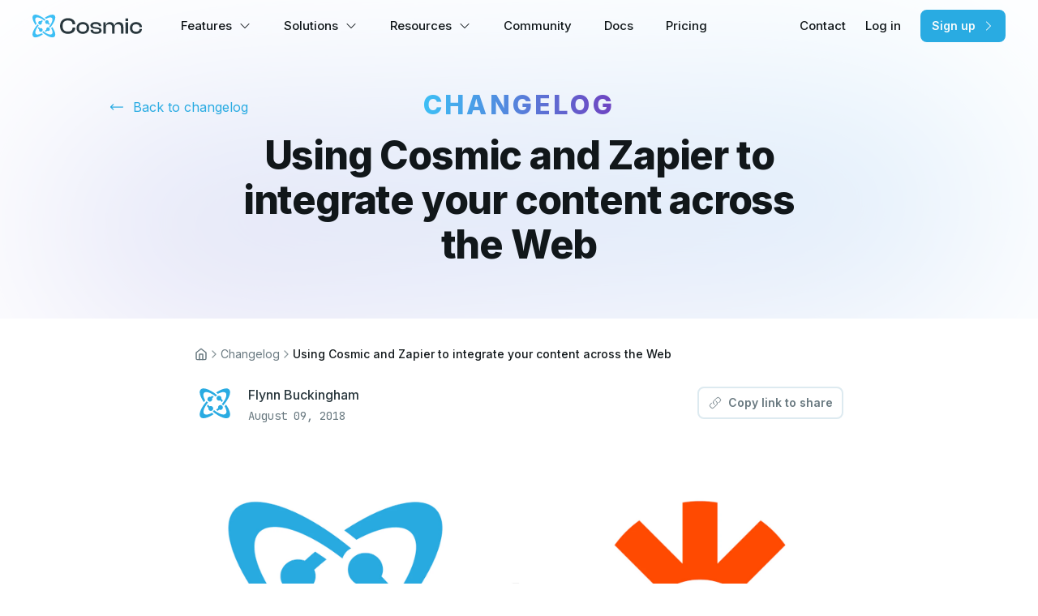

--- FILE ---
content_type: text/html; charset=utf-8
request_url: https://www.cosmicjs.com/changelog/using-cosmic-js-and-zapier-to-integrate-your-content-across-the-web-jkm1sg0b
body_size: 36677
content:
<!DOCTYPE html><html lang="en"><head><meta charSet="utf-8"/><meta name="viewport" content="width=device-width"/><meta property="og:url" content="https://www.cosmicjs.com/changelog/using-cosmic-js-and-zapier-to-integrate-your-content-across-the-web-jkm1sg0b"/><meta property="og:locale" content="en_IE"/><meta property="og:site_name" content="Cosmic"/><link rel="canonical" href="https://www.cosmicjs.com/changelog/using-cosmic-js-and-zapier-to-integrate-your-content-across-the-web-jkm1sg0b"/><link rel="apple-touch-icon" href="https://www.cosmicjs.com/favicon.ico" sizes="76x76"/><script type="application/ld+json">{"@context":"https://schema.org","@type":"Organization","logo":"https://www.cosmicjs.com/images/logos/cosmic-logo.svg","url":"https://www.cosmicjs.com"}</script><script type="application/ld+json">{"@context":"https://schema.org","@type":"Organization","name":"Cosmic","url":"https://www.cosmicjs.com","sameAs":["https://twitter.com/CosmicJS","https://www.linkedin.com/company/cosmicjs","https://www.youtube.com/CosmicJS"]}</script><title>Using Cosmic and Zapier to integrate your content across the Web | Cosmic</title><meta name="robots" content="index,follow"/><meta name="description" content="One of the largest problems I’ve faced while working on projects is having to deal with integrating content and events into third-party services.It’s time consuming, and as the demands in the application in question grows, so does the mental strain in having to keep up to pace with all the changes"/><meta name="twitter:card" content="summary_large_image"/><meta name="twitter:site" content="@cosmicjs"/><meta name="twitter:creator" content="@cosmicjs"/><meta property="og:title" content="Using Cosmic and Zapier to integrate your content across the Web"/><meta property="og:description" content="One of the largest problems I’ve faced while working on projects is having to deal with integrating content and events into third-party services.It’s time consuming, and as the demands in the application in question grows, so does the mental strain in having to keep up to pace with all the changes"/><meta property="og:type" content="article"/><meta property="article:published_time" content="2018-08-09T00:00:00+00:00"/><meta property="article:modified_time" content="2018-08-09T00:00:00+00:00"/><meta property="article:author" content="Flynn Buckingham "/><meta property="og:image" content="https://imgix.cosmicjs.com/c4807690-9bfb-11e8-9ae8-b78a034c4598-cosmic-zapier (1).jpg?w=1200&amp;auto=compress"/><meta property="og:image:alt" content="Using Cosmic and Zapier to integrate your content across the Web Feature Cover"/><meta property="og:image:width" content="850"/><meta property="og:image:height" content="650"/><script type="application/ld+json">{"@context":"https://schema.org","@type":"BlogPosting","datePublished":"2018-08-09T00:00:00+00:00","description":"One of the largest problems I’ve faced while working on projects is having to deal with integrating content and events into third-party services.It’s time consuming, and as the demands in the application in question grows, so does the mental strain in having to keep up to pace with all the changes","mainEntityOfPage":{"@type":"WebPage","@id":"https://www.cosmicjs.com//changelog/using-cosmic-js-and-zapier-to-integrate-your-content-across-the-web-jkm1sg0b"},"headline":"Using Cosmic and Zapier to integrate your content across the Web","image":["https://imgix.cosmicjs.com/c4807690-9bfb-11e8-9ae8-b78a034c4598-cosmic-zapier (1).jpg"],"dateModified":"2018-08-09T00:00:00+00:00","author":[{"@type":"Person","name":"Flynn Buckingham ","url":"https://www.cosmicjs.com/blog/authors/flynn-buckingham"}],"publisher":"Cosmic","isAccessibleForFree":true}</script><script type="application/ld+json">{"@context":"https://schema.org","@type":"BreadcrumbList","itemListElement":[{"@type":"ListItem","position":1,"item":{"@id":"https://www.cosmicjs.com/changelog","name":"Blog"}},{"@type":"ListItem","position":2,"item":{"@id":"https://www.cosmicjs.com/changelog/using-cosmic-js-and-zapier-to-integrate-your-content-across-the-web-jkm1sg0b","name":"Using Cosmic and Zapier to integrate your content across the Web"}}]}</script><meta name="next-head-count" content="27"/><link rel="preconnect" href="https://fonts.googleapis.com"/><link rel="preconnect" href="https://fonts.gstatic.com"/><link rel="preload" as="style" data-href="https://fonts.googleapis.com/css2?family=Inter:wght@300;400;500;600;700;800&amp;family=JetBrains+Mono&amp;family=Bitter:ital@0;1&amp;display=block"/><script type="application/ld+json">{"@context":"http://schema.org","@type":"WebSite","name":"Cosmic","url":"https://www.cosmicjs.com"}</script><link rel="preconnect" href="https://fonts.gstatic.com" crossorigin /><link rel="preload" href="/_next/static/css/d9396ba8b7a8caea.css" as="style"/><link rel="stylesheet" href="/_next/static/css/d9396ba8b7a8caea.css" data-n-g=""/><link rel="preload" href="/_next/static/css/d5d801926ba4191d.css" as="style"/><link rel="stylesheet" href="/_next/static/css/d5d801926ba4191d.css" data-n-p=""/><noscript data-n-css=""></noscript><script defer="" nomodule="" src="/_next/static/chunks/polyfills-c67a75d1b6f99dc8.js"></script><script src="/_next/static/chunks/webpack-effb7b78b0e64fcd.js" defer=""></script><script src="/_next/static/chunks/framework-fee8a7e75612eda8.js" defer=""></script><script src="/_next/static/chunks/main-1cd45220b9275699.js" defer=""></script><script src="/_next/static/chunks/pages/_app-fc355b3643ddde78.js" defer=""></script><script src="/_next/static/chunks/6789-2abfc01ee9f5fecf.js" defer=""></script><script src="/_next/static/chunks/1156-568335a03cf68a4a.js" defer=""></script><script src="/_next/static/chunks/9755-69a79ff96aab4d97.js" defer=""></script><script src="/_next/static/chunks/4862-684929c44e30f705.js" defer=""></script><script src="/_next/static/chunks/5518-9e15dbc335bc74e8.js" defer=""></script><script src="/_next/static/chunks/6358-44fc805b303744d9.js" defer=""></script><script src="/_next/static/chunks/4491-1a4065ffd1ce03fa.js" defer=""></script><script src="/_next/static/chunks/5146-48b4ef7edb62b809.js" defer=""></script><script src="/_next/static/chunks/4314-f4561ed3b1bc44b1.js" defer=""></script><script src="/_next/static/chunks/6174-713aee2d7ded925b.js" defer=""></script><script src="/_next/static/chunks/2251-3f814dc3996acba9.js" defer=""></script><script src="/_next/static/chunks/pages/changelog/%5Bslug%5D-3ecaa7aac003fb5d.js" defer=""></script><script src="/_next/static/WcmMh7Ffzn1fqzIaNOZQR/_buildManifest.js" defer=""></script><script src="/_next/static/WcmMh7Ffzn1fqzIaNOZQR/_ssgManifest.js" defer=""></script><style data-href="https://fonts.googleapis.com/css2?family=Inter:wght@300;400;500;600;700;800&family=JetBrains+Mono&family=Bitter:ital@0;1&display=block">@font-face{font-family:'Bitter';font-style:italic;font-weight:400;font-display:block;src:url(https://fonts.gstatic.com/l/font?kit=raxjHiqOu8IVPmn7epZnDMyKBvHf5D6c4PzOWw&skey=7ce735f7301da1b7&v=v40) format('woff')}@font-face{font-family:'Bitter';font-style:normal;font-weight:400;font-display:block;src:url(https://fonts.gstatic.com/l/font?kit=raxhHiqOu8IVPmnRc6SY1KXhnF_Y8fbfCLw&skey=c92268a3e57ee309&v=v40) format('woff')}@font-face{font-family:'Inter';font-style:normal;font-weight:300;font-display:block;src:url(https://fonts.gstatic.com/l/font?kit=UcCO3FwrK3iLTeHuS_nVMrMxCp50SjIw2boKoduKmMEVuOKfMZs&skey=c491285d6722e4fa&v=v20) format('woff')}@font-face{font-family:'Inter';font-style:normal;font-weight:400;font-display:block;src:url(https://fonts.gstatic.com/l/font?kit=UcCO3FwrK3iLTeHuS_nVMrMxCp50SjIw2boKoduKmMEVuLyfMZs&skey=c491285d6722e4fa&v=v20) format('woff')}@font-face{font-family:'Inter';font-style:normal;font-weight:500;font-display:block;src:url(https://fonts.gstatic.com/l/font?kit=UcCO3FwrK3iLTeHuS_nVMrMxCp50SjIw2boKoduKmMEVuI6fMZs&skey=c491285d6722e4fa&v=v20) format('woff')}@font-face{font-family:'Inter';font-style:normal;font-weight:600;font-display:block;src:url(https://fonts.gstatic.com/l/font?kit=UcCO3FwrK3iLTeHuS_nVMrMxCp50SjIw2boKoduKmMEVuGKYMZs&skey=c491285d6722e4fa&v=v20) format('woff')}@font-face{font-family:'Inter';font-style:normal;font-weight:700;font-display:block;src:url(https://fonts.gstatic.com/l/font?kit=UcCO3FwrK3iLTeHuS_nVMrMxCp50SjIw2boKoduKmMEVuFuYMZs&skey=c491285d6722e4fa&v=v20) format('woff')}@font-face{font-family:'Inter';font-style:normal;font-weight:800;font-display:block;src:url(https://fonts.gstatic.com/l/font?kit=UcCO3FwrK3iLTeHuS_nVMrMxCp50SjIw2boKoduKmMEVuDyYMZs&skey=c491285d6722e4fa&v=v20) format('woff')}@font-face{font-family:'JetBrains Mono';font-style:normal;font-weight:400;font-display:block;src:url(https://fonts.gstatic.com/l/font?kit=tDbY2o-flEEny0FZhsfKu5WU4zr3E_BX0PnT8RD8yKxjPg&skey=48ad01c60053c2ae&v=v24) format('woff')}@font-face{font-family:'Bitter';font-style:italic;font-weight:400;font-display:block;src:url(https://fonts.gstatic.com/l/font?kit=raxjHiqOu8IVPmn7epZnDMyKBvHf5D6c4Pz-UnB0n-ChBltdqi4&skey=7ce735f7301da1b7&v=v40) format('woff');unicode-range:U+0460-052F,U+1C80-1C8A,U+20B4,U+2DE0-2DFF,U+A640-A69F,U+FE2E-FE2F}@font-face{font-family:'Bitter';font-style:italic;font-weight:400;font-display:block;src:url(https://fonts.gstatic.com/l/font?kit=raxjHiqOu8IVPmn7epZnDMyKBvHf5D6c4Pz-W3B0n-ChBltdqi4&skey=7ce735f7301da1b7&v=v40) format('woff');unicode-range:U+0301,U+0400-045F,U+0490-0491,U+04B0-04B1,U+2116}@font-face{font-family:'Bitter';font-style:italic;font-weight:400;font-display:block;src:url(https://fonts.gstatic.com/l/font?kit=raxjHiqOu8IVPmn7epZnDMyKBvHf5D6c4Pz-UHB0n-ChBltdqi4&skey=7ce735f7301da1b7&v=v40) format('woff');unicode-range:U+0102-0103,U+0110-0111,U+0128-0129,U+0168-0169,U+01A0-01A1,U+01AF-01B0,U+0300-0301,U+0303-0304,U+0308-0309,U+0323,U+0329,U+1EA0-1EF9,U+20AB}@font-face{font-family:'Bitter';font-style:italic;font-weight:400;font-display:block;src:url(https://fonts.gstatic.com/l/font?kit=raxjHiqOu8IVPmn7epZnDMyKBvHf5D6c4Pz-UXB0n-ChBltdqi4&skey=7ce735f7301da1b7&v=v40) format('woff');unicode-range:U+0100-02BA,U+02BD-02C5,U+02C7-02CC,U+02CE-02D7,U+02DD-02FF,U+0304,U+0308,U+0329,U+1D00-1DBF,U+1E00-1E9F,U+1EF2-1EFF,U+2020,U+20A0-20AB,U+20AD-20C0,U+2113,U+2C60-2C7F,U+A720-A7FF}@font-face{font-family:'Bitter';font-style:italic;font-weight:400;font-display:block;src:url(https://fonts.gstatic.com/l/font?kit=raxjHiqOu8IVPmn7epZnDMyKBvHf5D6c4Pz-X3B0n-ChBltd&skey=7ce735f7301da1b7&v=v40) format('woff');unicode-range:U+0000-00FF,U+0131,U+0152-0153,U+02BB-02BC,U+02C6,U+02DA,U+02DC,U+0304,U+0308,U+0329,U+2000-206F,U+20AC,U+2122,U+2191,U+2193,U+2212,U+2215,U+FEFF,U+FFFD}@font-face{font-family:'Bitter';font-style:normal;font-weight:400;font-display:block;src:url(https://fonts.gstatic.com/l/font?kit=raxhHiqOu8IVPmnRc6SY1KXhnF_Y8fbfOLXOW3pzveS5B3Nd&skey=c92268a3e57ee309&v=v40) format('woff');unicode-range:U+0460-052F,U+1C80-1C8A,U+20B4,U+2DE0-2DFF,U+A640-A69F,U+FE2E-FE2F}@font-face{font-family:'Bitter';font-style:normal;font-weight:400;font-display:block;src:url(https://fonts.gstatic.com/l/font?kit=raxhHiqOu8IVPmnRc6SY1KXhnF_Y8fbfOLzOW3pzveS5B3Nd&skey=c92268a3e57ee309&v=v40) format('woff');unicode-range:U+0301,U+0400-045F,U+0490-0491,U+04B0-04B1,U+2116}@font-face{font-family:'Bitter';font-style:normal;font-weight:400;font-display:block;src:url(https://fonts.gstatic.com/l/font?kit=raxhHiqOu8IVPmnRc6SY1KXhnF_Y8fbfOLfOW3pzveS5B3Nd&skey=c92268a3e57ee309&v=v40) format('woff');unicode-range:U+0102-0103,U+0110-0111,U+0128-0129,U+0168-0169,U+01A0-01A1,U+01AF-01B0,U+0300-0301,U+0303-0304,U+0308-0309,U+0323,U+0329,U+1EA0-1EF9,U+20AB}@font-face{font-family:'Bitter';font-style:normal;font-weight:400;font-display:block;src:url(https://fonts.gstatic.com/l/font?kit=raxhHiqOu8IVPmnRc6SY1KXhnF_Y8fbfOLbOW3pzveS5B3Nd&skey=c92268a3e57ee309&v=v40) format('woff');unicode-range:U+0100-02BA,U+02BD-02C5,U+02C7-02CC,U+02CE-02D7,U+02DD-02FF,U+0304,U+0308,U+0329,U+1D00-1DBF,U+1E00-1E9F,U+1EF2-1EFF,U+2020,U+20A0-20AB,U+20AD-20C0,U+2113,U+2C60-2C7F,U+A720-A7FF}@font-face{font-family:'Bitter';font-style:normal;font-weight:400;font-display:block;src:url(https://fonts.gstatic.com/l/font?kit=raxhHiqOu8IVPmnRc6SY1KXhnF_Y8fbfOLjOW3pzveS5Bw&skey=c92268a3e57ee309&v=v40) format('woff');unicode-range:U+0000-00FF,U+0131,U+0152-0153,U+02BB-02BC,U+02C6,U+02DA,U+02DC,U+0304,U+0308,U+0329,U+2000-206F,U+20AC,U+2122,U+2191,U+2193,U+2212,U+2215,U+FEFF,U+FFFD}@font-face{font-family:'Inter';font-style:normal;font-weight:300;font-display:block;src:url(https://fonts.gstatic.com/s/inter/v20/UcC73FwrK3iLTeHuS_nVMrMxCp50SjIa2JL7W0Q5n-wU.woff2) format('woff2');unicode-range:U+0460-052F,U+1C80-1C8A,U+20B4,U+2DE0-2DFF,U+A640-A69F,U+FE2E-FE2F}@font-face{font-family:'Inter';font-style:normal;font-weight:300;font-display:block;src:url(https://fonts.gstatic.com/s/inter/v20/UcC73FwrK3iLTeHuS_nVMrMxCp50SjIa0ZL7W0Q5n-wU.woff2) format('woff2');unicode-range:U+0301,U+0400-045F,U+0490-0491,U+04B0-04B1,U+2116}@font-face{font-family:'Inter';font-style:normal;font-weight:300;font-display:block;src:url(https://fonts.gstatic.com/s/inter/v20/UcC73FwrK3iLTeHuS_nVMrMxCp50SjIa2ZL7W0Q5n-wU.woff2) format('woff2');unicode-range:U+1F00-1FFF}@font-face{font-family:'Inter';font-style:normal;font-weight:300;font-display:block;src:url(https://fonts.gstatic.com/s/inter/v20/UcC73FwrK3iLTeHuS_nVMrMxCp50SjIa1pL7W0Q5n-wU.woff2) format('woff2');unicode-range:U+0370-0377,U+037A-037F,U+0384-038A,U+038C,U+038E-03A1,U+03A3-03FF}@font-face{font-family:'Inter';font-style:normal;font-weight:300;font-display:block;src:url(https://fonts.gstatic.com/s/inter/v20/UcC73FwrK3iLTeHuS_nVMrMxCp50SjIa2pL7W0Q5n-wU.woff2) format('woff2');unicode-range:U+0102-0103,U+0110-0111,U+0128-0129,U+0168-0169,U+01A0-01A1,U+01AF-01B0,U+0300-0301,U+0303-0304,U+0308-0309,U+0323,U+0329,U+1EA0-1EF9,U+20AB}@font-face{font-family:'Inter';font-style:normal;font-weight:300;font-display:block;src:url(https://fonts.gstatic.com/s/inter/v20/UcC73FwrK3iLTeHuS_nVMrMxCp50SjIa25L7W0Q5n-wU.woff2) format('woff2');unicode-range:U+0100-02BA,U+02BD-02C5,U+02C7-02CC,U+02CE-02D7,U+02DD-02FF,U+0304,U+0308,U+0329,U+1D00-1DBF,U+1E00-1E9F,U+1EF2-1EFF,U+2020,U+20A0-20AB,U+20AD-20C0,U+2113,U+2C60-2C7F,U+A720-A7FF}@font-face{font-family:'Inter';font-style:normal;font-weight:300;font-display:block;src:url(https://fonts.gstatic.com/s/inter/v20/UcC73FwrK3iLTeHuS_nVMrMxCp50SjIa1ZL7W0Q5nw.woff2) format('woff2');unicode-range:U+0000-00FF,U+0131,U+0152-0153,U+02BB-02BC,U+02C6,U+02DA,U+02DC,U+0304,U+0308,U+0329,U+2000-206F,U+20AC,U+2122,U+2191,U+2193,U+2212,U+2215,U+FEFF,U+FFFD}@font-face{font-family:'Inter';font-style:normal;font-weight:400;font-display:block;src:url(https://fonts.gstatic.com/s/inter/v20/UcC73FwrK3iLTeHuS_nVMrMxCp50SjIa2JL7W0Q5n-wU.woff2) format('woff2');unicode-range:U+0460-052F,U+1C80-1C8A,U+20B4,U+2DE0-2DFF,U+A640-A69F,U+FE2E-FE2F}@font-face{font-family:'Inter';font-style:normal;font-weight:400;font-display:block;src:url(https://fonts.gstatic.com/s/inter/v20/UcC73FwrK3iLTeHuS_nVMrMxCp50SjIa0ZL7W0Q5n-wU.woff2) format('woff2');unicode-range:U+0301,U+0400-045F,U+0490-0491,U+04B0-04B1,U+2116}@font-face{font-family:'Inter';font-style:normal;font-weight:400;font-display:block;src:url(https://fonts.gstatic.com/s/inter/v20/UcC73FwrK3iLTeHuS_nVMrMxCp50SjIa2ZL7W0Q5n-wU.woff2) format('woff2');unicode-range:U+1F00-1FFF}@font-face{font-family:'Inter';font-style:normal;font-weight:400;font-display:block;src:url(https://fonts.gstatic.com/s/inter/v20/UcC73FwrK3iLTeHuS_nVMrMxCp50SjIa1pL7W0Q5n-wU.woff2) format('woff2');unicode-range:U+0370-0377,U+037A-037F,U+0384-038A,U+038C,U+038E-03A1,U+03A3-03FF}@font-face{font-family:'Inter';font-style:normal;font-weight:400;font-display:block;src:url(https://fonts.gstatic.com/s/inter/v20/UcC73FwrK3iLTeHuS_nVMrMxCp50SjIa2pL7W0Q5n-wU.woff2) format('woff2');unicode-range:U+0102-0103,U+0110-0111,U+0128-0129,U+0168-0169,U+01A0-01A1,U+01AF-01B0,U+0300-0301,U+0303-0304,U+0308-0309,U+0323,U+0329,U+1EA0-1EF9,U+20AB}@font-face{font-family:'Inter';font-style:normal;font-weight:400;font-display:block;src:url(https://fonts.gstatic.com/s/inter/v20/UcC73FwrK3iLTeHuS_nVMrMxCp50SjIa25L7W0Q5n-wU.woff2) format('woff2');unicode-range:U+0100-02BA,U+02BD-02C5,U+02C7-02CC,U+02CE-02D7,U+02DD-02FF,U+0304,U+0308,U+0329,U+1D00-1DBF,U+1E00-1E9F,U+1EF2-1EFF,U+2020,U+20A0-20AB,U+20AD-20C0,U+2113,U+2C60-2C7F,U+A720-A7FF}@font-face{font-family:'Inter';font-style:normal;font-weight:400;font-display:block;src:url(https://fonts.gstatic.com/s/inter/v20/UcC73FwrK3iLTeHuS_nVMrMxCp50SjIa1ZL7W0Q5nw.woff2) format('woff2');unicode-range:U+0000-00FF,U+0131,U+0152-0153,U+02BB-02BC,U+02C6,U+02DA,U+02DC,U+0304,U+0308,U+0329,U+2000-206F,U+20AC,U+2122,U+2191,U+2193,U+2212,U+2215,U+FEFF,U+FFFD}@font-face{font-family:'Inter';font-style:normal;font-weight:500;font-display:block;src:url(https://fonts.gstatic.com/s/inter/v20/UcC73FwrK3iLTeHuS_nVMrMxCp50SjIa2JL7W0Q5n-wU.woff2) format('woff2');unicode-range:U+0460-052F,U+1C80-1C8A,U+20B4,U+2DE0-2DFF,U+A640-A69F,U+FE2E-FE2F}@font-face{font-family:'Inter';font-style:normal;font-weight:500;font-display:block;src:url(https://fonts.gstatic.com/s/inter/v20/UcC73FwrK3iLTeHuS_nVMrMxCp50SjIa0ZL7W0Q5n-wU.woff2) format('woff2');unicode-range:U+0301,U+0400-045F,U+0490-0491,U+04B0-04B1,U+2116}@font-face{font-family:'Inter';font-style:normal;font-weight:500;font-display:block;src:url(https://fonts.gstatic.com/s/inter/v20/UcC73FwrK3iLTeHuS_nVMrMxCp50SjIa2ZL7W0Q5n-wU.woff2) format('woff2');unicode-range:U+1F00-1FFF}@font-face{font-family:'Inter';font-style:normal;font-weight:500;font-display:block;src:url(https://fonts.gstatic.com/s/inter/v20/UcC73FwrK3iLTeHuS_nVMrMxCp50SjIa1pL7W0Q5n-wU.woff2) format('woff2');unicode-range:U+0370-0377,U+037A-037F,U+0384-038A,U+038C,U+038E-03A1,U+03A3-03FF}@font-face{font-family:'Inter';font-style:normal;font-weight:500;font-display:block;src:url(https://fonts.gstatic.com/s/inter/v20/UcC73FwrK3iLTeHuS_nVMrMxCp50SjIa2pL7W0Q5n-wU.woff2) format('woff2');unicode-range:U+0102-0103,U+0110-0111,U+0128-0129,U+0168-0169,U+01A0-01A1,U+01AF-01B0,U+0300-0301,U+0303-0304,U+0308-0309,U+0323,U+0329,U+1EA0-1EF9,U+20AB}@font-face{font-family:'Inter';font-style:normal;font-weight:500;font-display:block;src:url(https://fonts.gstatic.com/s/inter/v20/UcC73FwrK3iLTeHuS_nVMrMxCp50SjIa25L7W0Q5n-wU.woff2) format('woff2');unicode-range:U+0100-02BA,U+02BD-02C5,U+02C7-02CC,U+02CE-02D7,U+02DD-02FF,U+0304,U+0308,U+0329,U+1D00-1DBF,U+1E00-1E9F,U+1EF2-1EFF,U+2020,U+20A0-20AB,U+20AD-20C0,U+2113,U+2C60-2C7F,U+A720-A7FF}@font-face{font-family:'Inter';font-style:normal;font-weight:500;font-display:block;src:url(https://fonts.gstatic.com/s/inter/v20/UcC73FwrK3iLTeHuS_nVMrMxCp50SjIa1ZL7W0Q5nw.woff2) format('woff2');unicode-range:U+0000-00FF,U+0131,U+0152-0153,U+02BB-02BC,U+02C6,U+02DA,U+02DC,U+0304,U+0308,U+0329,U+2000-206F,U+20AC,U+2122,U+2191,U+2193,U+2212,U+2215,U+FEFF,U+FFFD}@font-face{font-family:'Inter';font-style:normal;font-weight:600;font-display:block;src:url(https://fonts.gstatic.com/s/inter/v20/UcC73FwrK3iLTeHuS_nVMrMxCp50SjIa2JL7W0Q5n-wU.woff2) format('woff2');unicode-range:U+0460-052F,U+1C80-1C8A,U+20B4,U+2DE0-2DFF,U+A640-A69F,U+FE2E-FE2F}@font-face{font-family:'Inter';font-style:normal;font-weight:600;font-display:block;src:url(https://fonts.gstatic.com/s/inter/v20/UcC73FwrK3iLTeHuS_nVMrMxCp50SjIa0ZL7W0Q5n-wU.woff2) format('woff2');unicode-range:U+0301,U+0400-045F,U+0490-0491,U+04B0-04B1,U+2116}@font-face{font-family:'Inter';font-style:normal;font-weight:600;font-display:block;src:url(https://fonts.gstatic.com/s/inter/v20/UcC73FwrK3iLTeHuS_nVMrMxCp50SjIa2ZL7W0Q5n-wU.woff2) format('woff2');unicode-range:U+1F00-1FFF}@font-face{font-family:'Inter';font-style:normal;font-weight:600;font-display:block;src:url(https://fonts.gstatic.com/s/inter/v20/UcC73FwrK3iLTeHuS_nVMrMxCp50SjIa1pL7W0Q5n-wU.woff2) format('woff2');unicode-range:U+0370-0377,U+037A-037F,U+0384-038A,U+038C,U+038E-03A1,U+03A3-03FF}@font-face{font-family:'Inter';font-style:normal;font-weight:600;font-display:block;src:url(https://fonts.gstatic.com/s/inter/v20/UcC73FwrK3iLTeHuS_nVMrMxCp50SjIa2pL7W0Q5n-wU.woff2) format('woff2');unicode-range:U+0102-0103,U+0110-0111,U+0128-0129,U+0168-0169,U+01A0-01A1,U+01AF-01B0,U+0300-0301,U+0303-0304,U+0308-0309,U+0323,U+0329,U+1EA0-1EF9,U+20AB}@font-face{font-family:'Inter';font-style:normal;font-weight:600;font-display:block;src:url(https://fonts.gstatic.com/s/inter/v20/UcC73FwrK3iLTeHuS_nVMrMxCp50SjIa25L7W0Q5n-wU.woff2) format('woff2');unicode-range:U+0100-02BA,U+02BD-02C5,U+02C7-02CC,U+02CE-02D7,U+02DD-02FF,U+0304,U+0308,U+0329,U+1D00-1DBF,U+1E00-1E9F,U+1EF2-1EFF,U+2020,U+20A0-20AB,U+20AD-20C0,U+2113,U+2C60-2C7F,U+A720-A7FF}@font-face{font-family:'Inter';font-style:normal;font-weight:600;font-display:block;src:url(https://fonts.gstatic.com/s/inter/v20/UcC73FwrK3iLTeHuS_nVMrMxCp50SjIa1ZL7W0Q5nw.woff2) format('woff2');unicode-range:U+0000-00FF,U+0131,U+0152-0153,U+02BB-02BC,U+02C6,U+02DA,U+02DC,U+0304,U+0308,U+0329,U+2000-206F,U+20AC,U+2122,U+2191,U+2193,U+2212,U+2215,U+FEFF,U+FFFD}@font-face{font-family:'Inter';font-style:normal;font-weight:700;font-display:block;src:url(https://fonts.gstatic.com/s/inter/v20/UcC73FwrK3iLTeHuS_nVMrMxCp50SjIa2JL7W0Q5n-wU.woff2) format('woff2');unicode-range:U+0460-052F,U+1C80-1C8A,U+20B4,U+2DE0-2DFF,U+A640-A69F,U+FE2E-FE2F}@font-face{font-family:'Inter';font-style:normal;font-weight:700;font-display:block;src:url(https://fonts.gstatic.com/s/inter/v20/UcC73FwrK3iLTeHuS_nVMrMxCp50SjIa0ZL7W0Q5n-wU.woff2) format('woff2');unicode-range:U+0301,U+0400-045F,U+0490-0491,U+04B0-04B1,U+2116}@font-face{font-family:'Inter';font-style:normal;font-weight:700;font-display:block;src:url(https://fonts.gstatic.com/s/inter/v20/UcC73FwrK3iLTeHuS_nVMrMxCp50SjIa2ZL7W0Q5n-wU.woff2) format('woff2');unicode-range:U+1F00-1FFF}@font-face{font-family:'Inter';font-style:normal;font-weight:700;font-display:block;src:url(https://fonts.gstatic.com/s/inter/v20/UcC73FwrK3iLTeHuS_nVMrMxCp50SjIa1pL7W0Q5n-wU.woff2) format('woff2');unicode-range:U+0370-0377,U+037A-037F,U+0384-038A,U+038C,U+038E-03A1,U+03A3-03FF}@font-face{font-family:'Inter';font-style:normal;font-weight:700;font-display:block;src:url(https://fonts.gstatic.com/s/inter/v20/UcC73FwrK3iLTeHuS_nVMrMxCp50SjIa2pL7W0Q5n-wU.woff2) format('woff2');unicode-range:U+0102-0103,U+0110-0111,U+0128-0129,U+0168-0169,U+01A0-01A1,U+01AF-01B0,U+0300-0301,U+0303-0304,U+0308-0309,U+0323,U+0329,U+1EA0-1EF9,U+20AB}@font-face{font-family:'Inter';font-style:normal;font-weight:700;font-display:block;src:url(https://fonts.gstatic.com/s/inter/v20/UcC73FwrK3iLTeHuS_nVMrMxCp50SjIa25L7W0Q5n-wU.woff2) format('woff2');unicode-range:U+0100-02BA,U+02BD-02C5,U+02C7-02CC,U+02CE-02D7,U+02DD-02FF,U+0304,U+0308,U+0329,U+1D00-1DBF,U+1E00-1E9F,U+1EF2-1EFF,U+2020,U+20A0-20AB,U+20AD-20C0,U+2113,U+2C60-2C7F,U+A720-A7FF}@font-face{font-family:'Inter';font-style:normal;font-weight:700;font-display:block;src:url(https://fonts.gstatic.com/s/inter/v20/UcC73FwrK3iLTeHuS_nVMrMxCp50SjIa1ZL7W0Q5nw.woff2) format('woff2');unicode-range:U+0000-00FF,U+0131,U+0152-0153,U+02BB-02BC,U+02C6,U+02DA,U+02DC,U+0304,U+0308,U+0329,U+2000-206F,U+20AC,U+2122,U+2191,U+2193,U+2212,U+2215,U+FEFF,U+FFFD}@font-face{font-family:'Inter';font-style:normal;font-weight:800;font-display:block;src:url(https://fonts.gstatic.com/s/inter/v20/UcC73FwrK3iLTeHuS_nVMrMxCp50SjIa2JL7W0Q5n-wU.woff2) format('woff2');unicode-range:U+0460-052F,U+1C80-1C8A,U+20B4,U+2DE0-2DFF,U+A640-A69F,U+FE2E-FE2F}@font-face{font-family:'Inter';font-style:normal;font-weight:800;font-display:block;src:url(https://fonts.gstatic.com/s/inter/v20/UcC73FwrK3iLTeHuS_nVMrMxCp50SjIa0ZL7W0Q5n-wU.woff2) format('woff2');unicode-range:U+0301,U+0400-045F,U+0490-0491,U+04B0-04B1,U+2116}@font-face{font-family:'Inter';font-style:normal;font-weight:800;font-display:block;src:url(https://fonts.gstatic.com/s/inter/v20/UcC73FwrK3iLTeHuS_nVMrMxCp50SjIa2ZL7W0Q5n-wU.woff2) format('woff2');unicode-range:U+1F00-1FFF}@font-face{font-family:'Inter';font-style:normal;font-weight:800;font-display:block;src:url(https://fonts.gstatic.com/s/inter/v20/UcC73FwrK3iLTeHuS_nVMrMxCp50SjIa1pL7W0Q5n-wU.woff2) format('woff2');unicode-range:U+0370-0377,U+037A-037F,U+0384-038A,U+038C,U+038E-03A1,U+03A3-03FF}@font-face{font-family:'Inter';font-style:normal;font-weight:800;font-display:block;src:url(https://fonts.gstatic.com/s/inter/v20/UcC73FwrK3iLTeHuS_nVMrMxCp50SjIa2pL7W0Q5n-wU.woff2) format('woff2');unicode-range:U+0102-0103,U+0110-0111,U+0128-0129,U+0168-0169,U+01A0-01A1,U+01AF-01B0,U+0300-0301,U+0303-0304,U+0308-0309,U+0323,U+0329,U+1EA0-1EF9,U+20AB}@font-face{font-family:'Inter';font-style:normal;font-weight:800;font-display:block;src:url(https://fonts.gstatic.com/s/inter/v20/UcC73FwrK3iLTeHuS_nVMrMxCp50SjIa25L7W0Q5n-wU.woff2) format('woff2');unicode-range:U+0100-02BA,U+02BD-02C5,U+02C7-02CC,U+02CE-02D7,U+02DD-02FF,U+0304,U+0308,U+0329,U+1D00-1DBF,U+1E00-1E9F,U+1EF2-1EFF,U+2020,U+20A0-20AB,U+20AD-20C0,U+2113,U+2C60-2C7F,U+A720-A7FF}@font-face{font-family:'Inter';font-style:normal;font-weight:800;font-display:block;src:url(https://fonts.gstatic.com/s/inter/v20/UcC73FwrK3iLTeHuS_nVMrMxCp50SjIa1ZL7W0Q5nw.woff2) format('woff2');unicode-range:U+0000-00FF,U+0131,U+0152-0153,U+02BB-02BC,U+02C6,U+02DA,U+02DC,U+0304,U+0308,U+0329,U+2000-206F,U+20AC,U+2122,U+2191,U+2193,U+2212,U+2215,U+FEFF,U+FFFD}@font-face{font-family:'JetBrains Mono';font-style:normal;font-weight:400;font-display:block;src:url(https://fonts.gstatic.com/l/font?kit=tDbY2o-flEEny0FZhsfKu5WU4zr3E_BX0PnT8RD8yKxTN1OTk6OThhvAWV8&skey=48ad01c60053c2ae&v=v24) format('woff');unicode-range:U+0460-052F,U+1C80-1C8A,U+20B4,U+2DE0-2DFF,U+A640-A69F,U+FE2E-FE2F}@font-face{font-family:'JetBrains Mono';font-style:normal;font-weight:400;font-display:block;src:url(https://fonts.gstatic.com/l/font?kit=tDbY2o-flEEny0FZhsfKu5WU4zr3E_BX0PnT8RD8yKxTPlOTk6OThhvAWV8&skey=48ad01c60053c2ae&v=v24) format('woff');unicode-range:U+0301,U+0400-045F,U+0490-0491,U+04B0-04B1,U+2116}@font-face{font-family:'JetBrains Mono';font-style:normal;font-weight:400;font-display:block;src:url(https://fonts.gstatic.com/l/font?kit=tDbY2o-flEEny0FZhsfKu5WU4zr3E_BX0PnT8RD8yKxTOVOTk6OThhvAWV8&skey=48ad01c60053c2ae&v=v24) format('woff');unicode-range:U+0370-0377,U+037A-037F,U+0384-038A,U+038C,U+038E-03A1,U+03A3-03FF}@font-face{font-family:'JetBrains Mono';font-style:normal;font-weight:400;font-display:block;src:url(https://fonts.gstatic.com/l/font?kit=tDbY2o-flEEny0FZhsfKu5WU4zr3E_BX0PnT8RD8yKxTNVOTk6OThhvAWV8&skey=48ad01c60053c2ae&v=v24) format('woff');unicode-range:U+0102-0103,U+0110-0111,U+0128-0129,U+0168-0169,U+01A0-01A1,U+01AF-01B0,U+0300-0301,U+0303-0304,U+0308-0309,U+0323,U+0329,U+1EA0-1EF9,U+20AB}@font-face{font-family:'JetBrains Mono';font-style:normal;font-weight:400;font-display:block;src:url(https://fonts.gstatic.com/l/font?kit=tDbY2o-flEEny0FZhsfKu5WU4zr3E_BX0PnT8RD8yKxTNFOTk6OThhvAWV8&skey=48ad01c60053c2ae&v=v24) format('woff');unicode-range:U+0100-02BA,U+02BD-02C5,U+02C7-02CC,U+02CE-02D7,U+02DD-02FF,U+0304,U+0308,U+0329,U+1D00-1DBF,U+1E00-1E9F,U+1EF2-1EFF,U+2020,U+20A0-20AB,U+20AD-20C0,U+2113,U+2C60-2C7F,U+A720-A7FF}@font-face{font-family:'JetBrains Mono';font-style:normal;font-weight:400;font-display:block;src:url(https://fonts.gstatic.com/l/font?kit=tDbY2o-flEEny0FZhsfKu5WU4zr3E_BX0PnT8RD8yKxTOlOTk6OThhvA&skey=48ad01c60053c2ae&v=v24) format('woff');unicode-range:U+0000-00FF,U+0131,U+0152-0153,U+02BB-02BC,U+02C6,U+02DA,U+02DC,U+0304,U+0308,U+0329,U+2000-206F,U+20AC,U+2122,U+2191,U+2193,U+2212,U+2215,U+FEFF,U+FFFD}</style></head><body><div id="__next"><script>!function(){try{var d=document.documentElement,c=d.classList;c.remove('light','dark');var e=localStorage.getItem('theme');if('system'===e||(!e&&true)){var t='(prefers-color-scheme: dark)',m=window.matchMedia(t);if(m.media!==t||m.matches){d.style.colorScheme = 'dark';c.add('dark')}else{d.style.colorScheme = 'light';c.add('light')}}else if(e){c.add(e|| '')}if(e==='light'||e==='dark')d.style.colorScheme=e}catch(e){}}()</script><div><div class="lg:flex-center top-0 z-50 w-full transition-all duration-300 ease-in-out fixed border-b border-transparent bg-transparent" data-headlessui-state=""><nav class="mx-auto flex w-full lg:container lg:justify-center"><div class="relative flex w-full max-w-[1200px] items-center justify-center px-4 py-3 lg:px-0"><div class="flex flex-shrink-0"><span class="sr-only">Cosmic Logo</span><a class="relative" href="/"><div class="absolute h-full w-full"></div><svg width="135" height="29" viewBox="0 0 135 29" fill="none" xmlns="http://www.w3.org/2000/svg" class="h-auto max-w-full fill-gray-700 dark:fill-white" aria-label="Cosmic logo"><path d="M11.0494 9.71143C11.7149 9.11524 12.3291 8.51905 12.9946 7.97705C12.4827 7.59766 12.022 7.27246 11.5613 6.94727C10.9982 7.43506 10.4352 7.97706 9.87208 8.51905C10.4352 8.73585 10.8447 9.16944 11.0494 9.71143Z" class="fill-cosmic-bright-blue"></path><path d="M9.41432 12.4816C10.6461 12.485 11.6473 11.4565 11.6505 10.1843C11.6537 8.91213 10.6578 7.8781 9.42602 7.87472C8.19424 7.87135 7.19307 8.89991 7.18983 10.1721C7.1866 11.4442 8.18254 12.4783 9.41432 12.4816Z" class="fill-cosmic-bright-blue"></path><path d="M11.386 23.0143C8.22254 24.8011 5.48801 25.2477 4.25479 24.0194C2.539 22.2885 4.09393 17.7659 7.84722 13.1874C7.25741 13.0199 6.77485 12.5732 6.50676 12.0149C1.03769 18.38 -1.42876 24.8011 0.984067 27.202C2.96795 29.212 7.73998 27.872 12.9946 24.2985C12.4584 23.9077 11.9222 23.461 11.386 23.0143Z" class="fill-cosmic-bright-blue"></path><path d="M14.9943 7.75792C15.1547 7.14542 15.5824 6.64428 16.1171 6.36587C9.80853 0.964741 3.39308 -1.42958 0.987291 0.964741C-0.990805 2.96929 0.292284 7.70224 3.87424 12.9363C4.30194 12.3795 4.72963 11.8784 5.15733 11.3216C3.39308 8.14769 2.91193 5.41928 4.14155 4.1386C5.9058 2.41247 10.3966 4.02724 14.9943 7.75792Z" class="fill-cosmic-bright-blue"></path><path d="M19.5443 9.25072C19.3362 9.80913 18.8678 10.2559 18.3474 10.4792C19.128 11.3169 19.8566 12.0986 20.4811 12.9363C20.8454 12.4337 21.2097 11.9311 21.4699 11.4285C20.8974 10.7026 20.2209 9.97666 19.5443 9.25072Z" class="fill-cosmic-bright-blue"></path><path d="M17.9013 11.5542C19.1461 11.5542 20.1316 10.5429 20.1316 9.25074C20.1316 7.95855 19.1461 6.94727 17.9013 6.94727C16.6564 6.94727 15.6709 7.95855 15.6709 9.25074C15.6709 10.4867 16.6564 11.5542 17.9013 11.5542Z" class="fill-cosmic-bright-blue"></path><path d="M24.0004 4.17002C25.7232 5.89898 24.162 10.4166 20.3933 14.9899C20.9855 15.1572 21.4701 15.6034 21.7393 16.1612C27.1769 9.80307 29.6534 3.33343 27.2307 0.935207C25.2387 -1.01684 20.4472 0.321707 15.2249 3.89116C15.7633 4.28157 16.3017 4.72775 16.8401 5.17393C20.0165 3.38921 22.7622 2.94302 24.0004 4.17002Z" class="fill-cosmic-bright-blue"></path><path d="M17.57 18.004C16.8053 18.7824 15.9896 19.5052 15.2249 20.1724C15.7347 20.5616 16.1935 20.8952 16.7033 21.2288C17.417 20.6172 18.0798 19.95 18.7935 19.2272C18.2327 19.0048 17.8249 18.56 17.57 18.004Z" class="fill-cosmic-bright-blue"></path><path d="M19.2518 15.6941C18.02 15.6905 17.0187 16.719 17.0153 17.9912C17.0119 19.2633 18.0078 20.2975 19.2395 20.301C20.4713 20.3045 21.4726 19.2761 21.476 18.0039C21.4794 16.7317 20.4835 15.6976 19.2518 15.6941Z" class="fill-cosmic-bright-blue"></path><path d="M9.87209 17.6968C9.09147 16.8592 8.36289 16.0774 7.7384 15.2398C7.37411 15.7423 7.00982 16.2449 6.74961 16.7475C7.37411 17.4734 7.9986 18.1994 8.67514 18.9253C8.8833 18.3669 9.29964 17.9202 9.87209 17.6968Z" class="fill-cosmic-bright-blue"></path><path d="M24.3579 15.2398C23.9316 15.7946 23.5053 16.2939 23.079 16.8488C24.8374 20.0113 25.317 22.6745 24.0382 23.9506C22.2798 25.6706 17.8039 24.0616 13.2214 20.3997C13.0615 21.01 12.6352 21.5093 12.1024 21.7868C18.4433 27.1686 24.8374 29.6098 27.2352 27.2241C29.2068 25.1712 27.9279 20.3997 24.3579 15.2398Z" class="fill-cosmic-bright-blue"></path><path d="M12.5543 18.9375C12.5575 17.6653 11.5616 16.6313 10.3298 16.6279C9.09803 16.6246 8.09687 17.6531 8.09365 18.9253C8.09044 20.1975 9.08639 21.2315 10.3182 21.2348C11.5499 21.2382 12.5511 20.2096 12.5543 18.9375Z" class="fill-cosmic-bright-blue"></path><path d="M43.739 23.7834C49.0785 23.7834 52.7599 20.9732 52.7599 16.4487V16.0834H49.4157V16.4487C49.4157 19.3433 47.589 20.8608 43.7671 20.8608C39.3551 20.8608 37.2193 18.7812 37.2193 14.0881C37.2193 9.39503 39.3551 7.28736 43.7671 7.28736C47.589 7.28736 49.4157 8.83299 49.4157 11.6994V12.0929H52.7599V11.6994C52.7599 7.20305 49.0504 4.39282 43.739 4.39282C37.8937 4.39282 34.0156 8.21474 34.0156 14.0881C34.0156 19.9615 37.8937 23.7834 43.739 23.7834Z"></path><path d="M62.1338 23.7834C66.7987 23.7834 69.9181 20.8327 69.9181 16.533C69.9181 12.1772 66.7987 9.25452 62.1338 9.25452C57.4969 9.25452 54.3775 12.1772 54.3775 16.533C54.3775 20.8327 57.4969 23.7834 62.1338 23.7834ZM62.1338 21.0856C58.7615 21.0856 57.3564 19.4838 57.3564 16.533C57.3564 13.5542 58.7615 11.9242 62.1338 11.9242C65.5341 11.9242 66.9393 13.5542 66.9393 16.533C66.9393 19.4838 65.5341 21.0856 62.1338 21.0856Z"></path><path d="M78.7247 23.7834C82.659 23.7834 85.2444 22.2378 85.2444 19.6243C85.2444 17.3199 83.7269 16.1958 80.4108 15.7743L77.179 15.3246C75.0714 15.0436 74.5093 14.6502 74.5093 13.5542C74.5093 12.2334 75.4086 11.6713 77.9659 11.6713C81.0572 11.6713 81.9002 12.5425 81.9002 14.2005V14.3691H84.9072V14.2848C84.9072 10.9688 82.3218 9.25452 78.0502 9.25452C73.7506 9.25452 71.5305 10.9969 71.5305 13.4418C71.5305 15.7743 73.1323 16.8984 75.7739 17.2356L79.5958 17.7414C81.5911 18.0224 82.2656 18.3878 82.2656 19.54C82.2656 20.7765 81.4506 21.3385 78.7247 21.3385C75.802 21.3385 74.706 20.7484 74.706 18.9217V18.6969H71.671V18.7812C71.671 22.013 74.2283 23.7834 78.7247 23.7834Z"></path><path d="M90.4692 23.5024V16.5892C90.4692 13.498 91.509 11.9804 94.516 11.9804C97.2138 11.9804 98.2817 13.1607 98.2817 15.9148V23.5024H101.289V16.5892C101.289 13.498 102.357 11.9804 105.335 11.9804C108.033 11.9804 109.129 13.1607 109.129 15.9148V23.5024H112.136V15.0998C112.136 11.7275 110.309 9.25452 106.684 9.25452C103.143 9.25452 101.57 11.4746 101.204 13.8633H101.036C100.642 11.1936 98.928 9.25452 95.7525 9.25452C92.2678 9.25452 90.7503 11.4184 90.3849 13.7509H90.2163V9.53555H87.4342V23.5024H90.4692Z"></path><path d="M117.885 7.90561V4.67385H114.85V7.90561H117.885ZM117.885 23.5024V9.53555H114.85V23.5024H117.885Z"></path><path d="M127.75 23.7834C131.937 23.7834 135 21.4228 135 17.9381V17.629H131.993V17.8257C131.993 19.9896 130.419 21.0575 127.693 21.0575C124.546 21.0575 123.141 19.54 123.141 16.533C123.141 13.4699 124.546 11.9804 127.693 11.9804C130.419 11.9804 131.993 13.0483 131.993 15.2122V15.3808H135V15.0998C135 11.6151 131.937 9.25452 127.75 9.25452C123.141 9.25452 120.134 12.1772 120.134 16.533C120.134 20.8327 123.141 23.7834 127.75 23.7834Z"></path></svg></a></div><div class="ml-auto flex items-center gap-x-3 lg:hidden"><button class="inline-flex items-center justify-center rounded-md border border-gray-100 bg-transparent p-2 text-gray-400 focus:outline-none dark:border-dark-gray-100 dark:text-white focus:md:outline" type="button" aria-expanded="false" data-headlessui-state=""><span class="sr-only">Open menu</span><svg xmlns="http://www.w3.org/2000/svg" fill="none" viewBox="0 0 24 24" stroke-width="1.5" stroke="currentColor" aria-hidden="true" data-slot="icon" class="h-6 w-6"><path stroke-linecap="round" stroke-linejoin="round" d="M3.75 9h16.5m-16.5 6.75h16.5"></path></svg></button></div><nav class="justify-left ml-12 hidden flex-grow items-center space-x-6 lg:flex xl:space-x-10"><div><div class="relative z-20" data-headlessui-state=""><div class="inline-flex items-center rounded-md bg-transparent font-semibold text-gray-900 hover:text-cosmic-blue focus:outline-none dark:text-dark-gray-900"><a class="text-[15px] font-medium group-hover:text-cosmic-blue py-2" href="/features">Features</a><svg xmlns="http://www.w3.org/2000/svg" viewBox="0 0 24 24" fill="currentColor" aria-hidden="true" data-slot="icon" class="ml-2 w-4 text-gray-900 transition duration-150 ease-linear dark:text-dark-gray-900"><path fill-rule="evenodd" d="M12.53 16.28a.75.75 0 0 1-1.06 0l-7.5-7.5a.75.75 0 0 1 1.06-1.06L12 14.69l6.97-6.97a.75.75 0 1 1 1.06 1.06l-7.5 7.5Z" clip-rule="evenodd"></path></svg></div></div></div><div><div class="relative z-20" data-headlessui-state=""><div class="inline-flex items-center rounded-md bg-transparent font-semibold text-gray-900 hover:text-cosmic-blue focus:outline-none dark:text-dark-gray-900"><a class="text-[15px] font-medium group-hover:text-cosmic-blue py-2" href="/solutions">Solutions</a><svg xmlns="http://www.w3.org/2000/svg" viewBox="0 0 24 24" fill="currentColor" aria-hidden="true" data-slot="icon" class="ml-2 w-4 text-gray-900 transition duration-150 ease-linear dark:text-dark-gray-900"><path fill-rule="evenodd" d="M12.53 16.28a.75.75 0 0 1-1.06 0l-7.5-7.5a.75.75 0 0 1 1.06-1.06L12 14.69l6.97-6.97a.75.75 0 1 1 1.06 1.06l-7.5 7.5Z" clip-rule="evenodd"></path></svg></div></div></div><div><div class="relative z-20" data-headlessui-state=""><div class="inline-flex items-center rounded-md bg-transparent font-semibold text-gray-900 hover:text-cosmic-blue focus:outline-none dark:text-dark-gray-900"><span class="text-[15px] font-medium group-hover:text-cosmic-blue py-2">Resources</span><svg xmlns="http://www.w3.org/2000/svg" viewBox="0 0 24 24" fill="currentColor" aria-hidden="true" data-slot="icon" class="ml-2 w-4 text-gray-900 transition duration-150 ease-linear dark:text-dark-gray-900"><path fill-rule="evenodd" d="M12.53 16.28a.75.75 0 0 1-1.06 0l-7.5-7.5a.75.75 0 0 1 1.06-1.06L12 14.69l6.97-6.97a.75.75 0 1 1 1.06 1.06l-7.5 7.5Z" clip-rule="evenodd"></path></svg></div></div></div><div><div class="relative z-20" data-headlessui-state=""><div class="inline-flex items-center rounded-md bg-transparent font-semibold text-gray-900 hover:text-cosmic-blue focus:outline-none dark:text-dark-gray-900"><a class="text-[15px] font-medium group-hover:text-cosmic-blue py-2" href="/community">Community</a></div></div></div><div><div class="relative z-20" data-headlessui-state=""><div class="inline-flex items-center rounded-md bg-transparent font-semibold text-gray-900 hover:text-cosmic-blue focus:outline-none dark:text-dark-gray-900"><a class="text-[15px] font-medium group-hover:text-cosmic-blue py-2" href="/docs">Docs</a></div></div></div><div><div class="relative z-20" data-headlessui-state=""><div class="inline-flex items-center rounded-md bg-transparent font-semibold text-gray-900 hover:text-cosmic-blue focus:outline-none dark:text-dark-gray-900"><a class="text-[15px] font-medium group-hover:text-cosmic-blue py-2" href="/pricing">Pricing</a></div></div></div></nav><div class="hidden flex-shrink-0 items-center justify-end space-x-6 lg:flex"><a class="group flex items-center space-x-2 whitespace-nowrap text-[15px] font-semibold text-gray-900 hover:text-cosmic-blue dark:text-dark-gray-900 hover:dark:text-cosmic-blue lg:font-medium" href="/contact">Contact</a><a class="group flex items-center space-x-2 whitespace-nowrap text-[15px] font-semibold text-gray-900 hover:text-cosmic-blue dark:text-dark-gray-900 hover:dark:text-cosmic-blue lg:font-medium" href="https://app.cosmicjs.com/login">Log in</a><a aria-label="Sign up button" href="https://app.cosmicjs.com/signup" class="relative flex flex-shrink-0 cursor-pointer items-center justify-center border-1.5 font-semibold rounded-lg bg-cosmic-blue hover:bg-cosmic-deep-blue active:bg-cosmic-deep-blue border-cosmic-blue hover:border-cosmic-deep-blue active:border-cosmic-deep-blue text-gray-50 hover:text-gray-200  active:text-gray-200 px-3 h-10 text-sm leading-5 cursor-pointer group text-[15px] [object Object]"><div class="relative flex items-center justify-center">Sign up<div class="ml-2 cursor-pointer right-0 h-4 w-4"><div class="relative w-full"><svg xmlns="http://www.w3.org/2000/svg" viewBox="0 0 24 24" fill="currentColor" aria-hidden="true" data-slot="icon" class="relative right-1 transform opacity-0 transition duration-[50] ease-linear group-hover:translate-x-[5px] group-hover:opacity-100 "><path fill-rule="evenodd" d="M12.97 3.97a.75.75 0 0 1 1.06 0l7.5 7.5a.75.75 0 0 1 0 1.06l-7.5 7.5a.75.75 0 1 1-1.06-1.06l6.22-6.22H3a.75.75 0 0 1 0-1.5h16.19l-6.22-6.22a.75.75 0 0 1 0-1.06Z" clip-rule="evenodd"></path></svg><svg xmlns="http://www.w3.org/2000/svg" viewBox="0 0 24 24" fill="currentColor" aria-hidden="true" data-slot="icon" class="duration absolute top-[0px] w-4 opacity-100 transition ease-linear group-hover:opacity-0"><path fill-rule="evenodd" d="M16.28 11.47a.75.75 0 0 1 0 1.06l-7.5 7.5a.75.75 0 0 1-1.06-1.06L14.69 12 7.72 5.03a.75.75 0 0 1 1.06-1.06l7.5 7.5Z" clip-rule="evenodd"></path></svg></div></div></div></a></div></div></nav></div><main class="relative flex w-full flex-grow flex-col px-5 text-5xl overflow-hidden"><meta property="twitter:title" content="Using Cosmic and Zapier to integrate your content across the Web"/><meta property="twitter:description" content="One of the largest problems I’ve faced while working on projects is having to deal with integrating content and events into third-party services.It’s time consuming, and as the demands in the application in question grows, so does the mental strain in having to keep up to pace with all the changes"/><meta property="twitter:image" content="https://imgix.cosmicjs.com/c4807690-9bfb-11e8-9ae8-b78a034c4598-cosmic-zapier (1).jpg?w=1200&amp;auto=compress"/><section class="force-full-width relative mx-auto h-fit w-full bg-light-background bg-dot-container bg-cover pt-12 dark:bg-dark-background pb-8 pt-24"><div class="flex h-fit flex-col items-center justify-center"><div class="relative z-20 flex w-full flex-1 flex-col max-w-5xl items-center space-y-4 px-4 md:px-0"><a class="group absolute -top-6 left-3 z-20 w-fit self-start py-2 pl-1 pr-2 text-sm text-cosmic-blue transition-opacity hover:opacity-80 xs:-top-10 sm:gap-x-2 sm:text-base md:left-3 md:top-[6px] lg:left-0 lg:top-[14px] lg:flex" href="/changelog"><svg xmlns="http://www.w3.org/2000/svg" viewBox="0 0 24 24" fill="currentColor" aria-hidden="true" data-slot="icon" class="absolute h-[18px] w-[18px] transform fill-cosmic-blue pt-1 sm:h-[24px] sm:w-[24px]"><path fill-rule="evenodd" d="M7.28 7.72a.75.75 0 0 1 0 1.06l-2.47 2.47H21a.75.75 0 0 1 0 1.5H4.81l2.47 2.47a.75.75 0 1 1-1.06 1.06l-3.75-3.75a.75.75 0 0 1 0-1.06l3.75-3.75a.75.75 0 0 1 1.06 0Z" clip-rule="evenodd"></path></svg><div class="pl-6 sm:pl-8">Back to 
            changelog</div></a><span class="bg-gradient-to-r text-[20px] font-extrabold uppercase leading-[24.2px] tracking-widest md:text-[26px] md:leading-[30px] lg:leading-[36px] bg-clip-text text-transparent from-[#3DBFF5] to-[#6F42C1] lg:text-[32px]">Changelog</span><h1 class="text-gray-900 dark:text-dark-gray-900 text-[28px] font-extrabold leading-[34px] tracking-tight md:text-[40px] md:leading-[48px] lg:text-5xl lg:leading-[55px] w-full max-w-[740px] !whitespace-pre-line text-center">Using Cosmic and Zapier to integrate your content across the Web</h1></div><div class="pointer-events-none absolute bottom-0 touch-none backdrop-blur"></div><div class="pointer-events-none absolute bottom-0 mx-auto h-full w-3/4 max-w-screen-2xl -rotate-2 touch-none rounded-full bg-gradient-to-tr opacity-[.21] blur-[8rem] dark:opacity-25 lg:h-4/6 lg:w-11/12 from-[#6F42C1] to-[#3DBFF5]"></div><div class="relative z-20 md:mt-3 h-[202px] w-full max-w-screen-2xl md:h-[308px] md:w-full lg:h-[505px] hidden"></div><div class="mt-8"></div></div></section><div class="flex-col-center force-full-width bg-white py-8 dark:bg-black lg:px-5"><div class="mx-auto max-w-[300px] xs:max-w-[340px] sm:max-w-[500px] md:max-w-[720px] xl:max-w-[800px]"><div class="mb-6"><nav aria-label="Breadcrumb" class="flex items-center gap-2 text-sm "><ol class="flex min-w-0 items-center gap-2"><li class="flex-shrink-0"><a class="flex items-center text-gray-500 transition-colors hover:text-cosmic-blue dark:text-dark-gray-500 dark:hover:text-cosmic-blue" aria-label="Home" href="/"><svg xmlns="http://www.w3.org/2000/svg" width="24" height="24" viewBox="0 0 24 24" fill="none" stroke="currentColor" stroke-width="2" stroke-linecap="round" stroke-linejoin="round" class="lucide lucide-home h-4 w-4"><path d="m3 9 9-7 9 7v11a2 2 0 0 1-2 2H5a2 2 0 0 1-2-2z"></path><polyline points="9 22 9 12 15 12 15 22"></polyline></svg></a></li><li class="flex-shrink-0"><svg xmlns="http://www.w3.org/2000/svg" width="24" height="24" viewBox="0 0 24 24" fill="none" stroke="currentColor" stroke-width="2" stroke-linecap="round" stroke-linejoin="round" class="lucide lucide-chevron-right h-4 w-4 text-gray-400 dark:text-dark-gray-400"><path d="m9 18 6-6-6-6"></path></svg></li><li class="flex-shrink-0"><a class="text-gray-500 transition-colors hover:text-cosmic-blue dark:text-dark-gray-500 dark:hover:text-cosmic-blue " href="/changelog">Changelog</a></li><li class="flex-shrink-0"><svg xmlns="http://www.w3.org/2000/svg" width="24" height="24" viewBox="0 0 24 24" fill="none" stroke="currentColor" stroke-width="2" stroke-linecap="round" stroke-linejoin="round" class="lucide lucide-chevron-right h-4 w-4 text-gray-400 dark:text-dark-gray-400"><path d="m9 18 6-6-6-6"></path></svg></li><li class="min-w-0 truncate"><span class="font-medium text-gray-900 dark:text-dark-gray-900 block truncate" aria-current="page" title="Using Cosmic and Zapier to integrate your content across the Web">Using Cosmic and Zapier to integrate your content across the Web</span></li></ol></nav></div><div class="relative mb-6 grid grid-cols-1 md:grid-cols-2"><div class="xs:mb-6 sm:mb-6"><div><div class="font-regular flex space-x-2 text-base text-gray-700 dark:text-gray-200"><a href="/blog/authors/flynn-buckingham"><div><img alt="Flynn Buckingham &#x27;s avatar" src="/images/logos/cosmic-logo.svg?w=100&amp;h=100&amp;auto=format&amp;dpr=2" width="50" height="50" class="rounded-full object-cover w-[50px]  h-[50px] "/></div></a><div class="pl-2"><a href="/blog/authors/flynn-buckingham"><p class="inline-block text-base font-medium text-gray-700 dark:text-dark-gray-600">Flynn Buckingham </p></a><p class="font-mono text-sm text-gray-500 dark:text-dark-gray-500">August 09, 2018</p></div></div></div></div><div><div class="flex md:absolute md:right-0 md:mt-1"><button aria-label="Copy link to share button" type="button" class="relative flex flex-shrink-0 cursor-pointer items-center justify-center border-1.5 font-semibold rounded-lg border-gray-200 bg-white text-gray-500 hover:border-gray-200 hover:bg-gray-100 active:border-gray-200 active:bg-gray-50 dark:border-dark-gray-200 dark:bg-dark-background dark:text-dark-gray-500 dark:hover:bg-dark-gray-100 dark:active:border-dark-gray-200 dark:active:bg-dark-gray-100 px-3 h-10 text-sm leading-5 cursor-pointer"><div class="relative flex items-center justify-center"><div class="mr-2 cursor-pointer left-0 h-4 w-4"><svg xmlns="http://www.w3.org/2000/svg" fill="none" viewBox="0 0 24 24" stroke-width="1.5" stroke="currentColor" aria-hidden="true" data-slot="icon" class="h-4 w-4"><path stroke-linecap="round" stroke-linejoin="round" d="M13.19 8.688a4.5 4.5 0 0 1 1.242 7.244l-4.5 4.5a4.5 4.5 0 0 1-6.364-6.364l1.757-1.757m13.35-.622 1.757-1.757a4.5 4.5 0 0 0-6.364-6.364l-4.5 4.5a4.5 4.5 0 0 0 1.242 7.244"></path></svg></div>Copy link to share</div></button></div></div></div><div class="relative mb-8"><div><img alt="cover image" src="https://imgix.cosmicjs.com/c4807690-9bfb-11e8-9ae8-b78a034c4598-cosmic-zapier (1).jpg?w=1000&amp;auto=format&amp;dpr=2" width="1000" class="h-auto w-full rounded-lg object-cover"/></div></div><div class="relative mx-auto sm:max-w-[500px] md:max-w-[700px] lg:px-0"><div class="data-paragraph mt-5 max-w-[330px] text-gray-900 dark:text-dark-gray-900 sm:max-w-[500px] md:max-w-[700px] [&amp;&gt;pre]:text-white"><section name="63cd"><h3 name="2bf5">TL;DR:&nbsp;</h3><p name="2bf5"><a rel="noopener noreferrer" href="https://zapier.com/platform/public-invite/5784/d94417b158f78245932516dc472dbfbe/">Install the Cosmic Zapier Integration</a></p><p name="2bf5"><br></p><p name="2bf5">One of the largest problems I’ve faced while working on projects is having to deal with integrating content and events into third-party services.</p><p name="534a">It’s time consuming, and as the demands in the application in question grows, so does the mental strain in having to keep up to pace with all the changes in the REST apis involved. If that wasn’t challenging enough, customer demands to integrate with all sorts of third-party services can (if left unchecked) be <a rel="noopener" href="https://blog.routific.com/don-t-build-it-in-house-there-is-an-api-for-that-c929b8677137" data-href="https://blog.routific.com/don-t-build-it-in-house-there-is-an-api-for-that-c929b8677137">unsustainable in the long-run</a>.</p><p name="534a"><br></p><blockquote name="88ff">If you happen to be one of those opportunist developers who’d rather read into the ‘how’ instead of a glimpse into the ‘why’, skip ahead to the section<strong>&nbsp;Getting started</strong></blockquote></section><section name="6d93"><hr><h3 name="32a6"><br></h3><h3 name="32a6"><img class="fr-fic fr-dib" style="width: 100%;" src="https://s3-us-west-2.amazonaws.com/cosmicjs/6f323ca0-9bfb-11e8-b537-ef194154deda-1*TRRW9Wp_ZqD8MJ5gS_7c5w.gif"></h3><h3 name="32a6">Thinking with Zapier (the basics)</h3><figure name="5730"><br></figure><p name="26de">As someone who is typically tasked with writing manual integrations in Node.js, thinking about solving the same problem with Zapier cuts down most of the work I’d typically need to do.</p><p name="fad0">The reason being is that instead of having to deal with parsing and validating JSON schemas, and having to generate request payloads manually;<strong>&nbsp;all of this is handled by Zapier’s internal integrations, removing the need to develop and maintain code for every deprecated REST api under the sun.</strong></p><blockquote name="d19b">Instead of relying on potentially unreliable JSON schemas, Zapier cuts out the middle-portion completely by examining response payloads directly.</blockquote><p name="f948">In terms of Content Management, this can be incredibly useful for managing the flow of content across various channels, including other CMS systems. Cosmic already has a modern-webhook system, which integrates extremely well with <a rel="noopener" href="https://zapier.com/engineering/automating-billions-of-tasks/" data-href="https://zapier.com/engineering/automating-billions-of-tasks/">Zapier’s backend system</a> (and also <a rel="noopener" href="https://zapier.com/developer/documentation/v2/how-does-it-work/" data-href="https://zapier.com/developer/documentation/v2/how-does-it-work/">here</a>).</p><p name="01a4">Because of this, <strong>all of the changes made on Cosmic are available nearly instantaneously*&nbsp;</strong>via Zapier’s ability to integrate with subscriber <a rel="noopener" href="http://resthooks.org/" data-href="http://resthooks.org/">RestHook</a> systems. This is a essential for making sure that all all the various channels receive the new content the moment they become published.</p><blockquote name="5af4">*<strong>&nbsp;Note:&nbsp;</strong>While Cosmic triggers support Zapier’s instant feature, several other integrations still use polling methods, which means Zapier will delay the firing of these events depending on your plan. For free Zapier accounts, this delay is typically 15 minutes.</blockquote></section><section name="4eaa"><hr><h3 name="b6df"><br></h3><h3 name="b6df">Integrating Cosmic Objects into Your App with Zapier</h3><p name="5750"><br></p><p name="103d">Space isn’t the final frontier anymore, Zapier is. The moment you connect your Cosmic account to Zapier, you can more easily integrate your content into the web application of your choice. This can include:</p><ul><li name="c6d8"><strong>Wordpress</strong> (Create Wordpress posts or pages from new Cosmic Objects, create new Object</li><li name="8a93"><strong>Google Sheets</strong> (adding detailed data to your spreadsheets when a new Cosmic post is made).</li><li name="9f7c"><strong>Emails</strong> (sending out emails when you create a new Cosmic Object, or creating new Objects when emails are sent to a Zapier email account)</li><li name="59bf"><strong>Twitter</strong> (storing and integrating your tweets in CMS, or vice versa)</li><li name="8c9d"><strong>More webhooks</strong></li><li name="d382">And every other Zapier integration that allows for content to be sent to it or emits its own events.</li></ul></section><section name="f6c2"><hr><h3 name="6962"><br></h3><h3 name="6962">Getting started</h3><p><br></p><blockquote name="8569"><strong>At the time of writing, the integration is still in private, so you’ll need to access it from&nbsp;</strong><a rel="noopener" href="https://zapier.com/platform/public-invite/5784/d94417b158f78245932516dc472dbfbe/" data-href="https://zapier.com/platform/public-invite/5784/d94417b158f78245932516dc472dbfbe/"><strong>here</strong></a><strong>. Once enough users are using the integration, it’ll be viable to be published on Zapier.</strong></blockquote><p name="66f4">To create your first Cosmic Zap, sign in to your Zapier account and head to the <a rel="noopener" href="https://zapier.com/apps/integrations/" data-href="https://zapier.com/apps/integrations/">Zapier Dashboard</a> and click on the “Make a Zap!” button located near the top right of the page.</p><figure name="675b"><img class="fr-fic fr-dii" src="https://cdn-images-1.medium.com/max/800/1*vIKWNLrp7JD8b1wqjKc4GA.png" data-height="185" data-width="642" data-image-id="1*vIKWNLrp7JD8b1wqjKc4GA.png"></figure><blockquote name="2995">If you’re already logged in, you can visit this page directly at <a rel="nofollow noopener noopener" href="https://zapier.com/app/editor/" data-href="https://zapier.com/app/editor/"></a><a href="https://zapier.com/app/editor/">https://zapier.com/app/editor/</a></blockquote><p name="4fb6">This should navigate you to the <a rel="noopener" href="https://zapier.com/app/editor/" data-href="https://zapier.com/app/editor/">Zapier App Editor</a>. Once there, you should be greeted by a screen that represents this:</p><figure name="f093"><img class="fr-fic fr-dii" src="https://cdn-images-1.medium.com/max/1000/1*T16Ud5vkDPto40jXsXOn1Q.png" data-height="982" data-width="1919" data-image-id="1*T16Ud5vkDPto40jXsXOn1Q.png"></figure><p name="3b3d">The Cosmic Application can be viewed by typing in “<strong>Cosmic”&nbsp;</strong>into the search bar (it’s typically hidden by default).&nbsp;</p><p name="f808">For demonstrations’ sake, let’s create an Instant Trigger that will add rows to Google Sheets whenever a new Cosmic Node is added. Click on the Cosmic icon under the <strong>Your Apps</strong> heading to start the Trigger creation process.&nbsp;</p><p name="4685">You should then be greeted with the following:</p><figure name="d27a"><img class="fr-fic fr-dii" src="https://cdn-images-1.medium.com/max/800/1*rQ3peIrgYPIrgzLtwaPMNw.png" data-height="979" data-width="1308" data-image-id="1*rQ3peIrgYPIrgzLtwaPMNw.png"></figure><p name="d4b5">Select <strong>New Object</strong>, and then<strong>&nbsp;Save + Continue.</strong></p><p name="468c">You should then be brought to the Cosmic Authentication page. If it’s your first time authenticating, you’ll be prompted to enter authentication info from a screen that looks like this:</p><figure name="0a50"><img class="fr-fic fr-dii" src="https://cdn-images-1.medium.com/max/800/1*vFBPAbf0qswPX9cCVd7OfA.png" data-height="785" data-width="1037" data-image-id="1*vFBPAbf0qswPX9cCVd7OfA.png"></figure><p name="2f27">Otherwise, you’ll be shown a button that lets you continue using your already existing authentication, as well as enter new authentication info if using another account (with different Cosmic Buckets).</p><p name="0e27">To continue from the above, when clicking Connect a window should pop up from Zapier requesting your <strong>Cosmic Api Key</strong> linked to your profile. Zapier needs this key to create the required webhooks and new Objects within your Cosmic Buckets.</p><figure name="3f3d"><img class="fr-fic fr-dii" src="https://cdn-images-1.medium.com/max/800/1*UVMELYfrHIUvm6Dt_lNHpQ.png" data-height="663" data-width="932" data-image-id="1*UVMELYfrHIUvm6Dt_lNHpQ.png"></figure><p name="3b08">It will attempt to verify your <strong>Secret Authentication Token</strong> to ensure you are a registered user on Cosmic. Once that process is complete (and following Zapier’s specific prompts), you’ll be redirected to the Trigger Options part of the the Zap setup</p><figure name="9fd0"><img class="fr-fic fr-dii" src="https://cdn-images-1.medium.com/max/800/1*xSHEPFyYTIblOvr3EIcQdg.png" data-height="767" data-width="927" data-image-id="1*xSHEPFyYTIblOvr3EIcQdg.png"></figure><p name="acb8">Firstly we need to select the Cosmic Bucket that Zapier will subscribe to. We do this by selecting it in the corresponding dropdown and waiting for Zapier to fetch a list of registered Buckets on your account. For me, it looks something like this:</p><figure name="e1ca"><img class="fr-fic fr-dii" src="https://cdn-images-1.medium.com/max/800/1*-2z0b-0QM_LbQhe-MCFQdA.png" data-height="527" data-width="888" data-image-id="1*-2z0b-0QM_LbQhe-MCFQdA.png"></figure><blockquote name="921d">Note that selecting an expired disabled bucket will not work, so make sure you are using a bucket that you know is actively used. In the next step Zapier will show you an error since you are trying to access a disabled bucket.</blockquote><p name="f74c">Once a bucket is selected, the next (optional) step is to status of Object’s you want to track. This is set to <strong>Published</strong> by default, but also allows being set to <strong>Draft</strong> so you can track new pending Objects being created.</p><p name="04d2">After pressing <strong>Continue</strong> again, you should be addressed by a pair of pages that test the validity of the bucket you’ve selected. It does this to internally map the values provided by that endpoint, so when creating <strong>Actions</strong> you have access to all values on that specific payload.</p><figure name="d31d"><img class="fr-fic fr-dii" src="https://cdn-images-1.medium.com/max/800/1*7PBjERBAYbD0DPkqyYLldA.png" data-height="934" data-width="1115" data-image-id="1*7PBjERBAYbD0DPkqyYLldA.png"></figure><figure name="329c"><img class="fr-fic fr-dii" src="https://cdn-images-1.medium.com/max/800/1*BCocTlYEb54xDfjbY19m_g.png" data-height="846" data-width="1154" data-image-id="1*BCocTlYEb54xDfjbY19m_g.png"></figure><p name="f3b1">After pressing <strong>Continue</strong>, you’ll then be redirected to the Action part of the process, but we can take this further by setting up a Zapier <strong>Filter</strong> to logically filter these events to better control what data we specifically want to send to Google Sheets</p><blockquote name="c37d"><strong>Full disclaimer: for free accounts, Zapier limits the amount of Items in a Zap to only 2, with a maximum of 5 Zaps registered to an account. To implement a filter within your Zap you will need to upgrade from a free account to a paid one. Skip the below section if you’d rather stick to keeping a free account.</strong></blockquote></section><section name="9c09"><hr><figure name="af06"><br></figure><h3 name="6ef1">Using Zapier Filters to filter our Cosmic&nbsp;Objects</h3><p><br></p><p name="4f06">Zapier Filters give us a way to restrict incoming events, by processing selective values on an event and matching it against a predefined amount of conditions.</p><p name="c76f">This is useful for Cosmic, because there will be instances where we’d like a specific Cosmic Object to be processed and nothing else, such as for a specific Object Type.</p><p name="c483">In the example below, we will configure the trigger to only process new Cosmic Objects that have a type of <code><strong>cool</strong></code> (a custom Object type I came up with, because it’s cool).</p><p name="c4c4">It’s dead simple. First, on the left-hand side of the page look for the <strong>+</strong> icon that sites beneath the New Object trigger we just set-up and the Action we are yet to create.</p><figure name="5280"><img class="fr-fic fr-dii" src="https://cdn-images-1.medium.com/max/800/1*NNHQWdSZgK2mxO8jZ3S2Cg.png" data-height="615" data-width="428" data-image-id="1*NNHQWdSZgK2mxO8jZ3S2Cg.png"><figcaption>That small + icon is&nbsp;key</figcaption></figure><p name="c473">After pressing that glorious little <strong>+</strong> button, we should then see the Select Filter panel to the right. There’s only one option in this setup, so just hitting <strong>Save + Continue</strong> is sufficient.</p><figure name="93ca"><img class="fr-fic fr-dii" src="https://cdn-images-1.medium.com/max/800/1*6X-_aWLFCfS1kODNDv5zHA.png" data-height="506" data-width="896" data-image-id="1*6X-_aWLFCfS1kODNDv5zHA.png"></figure><p name="1f30">Once we continue we are redirected into the <strong>Filter Setup &amp; Testing&nbsp;</strong>UI, which allows us to specify the conditions that must pass in order for this event to proceed to it’s next <strong>Action</strong>.</p><figure name="e1de"><img class="fr-fic fr-dii" src="https://cdn-images-1.medium.com/max/800/1*AmUE0zKzoKruyM2PQVEaiw.png" data-height="576" data-width="959" data-image-id="1*AmUE0zKzoKruyM2PQVEaiw.png"></figure><p name="a1b4">The first two dropdowns should match the <strong>Type Slug</strong> and <strong>(Text) Exactly matches</strong> respectively. The first dropdown represents the Cosmic Object field to map, and the second is the condition we are testing against. And the third column is where we can specify the exact value to be tested against.</p><p name="4144">After pressing the <strong>Test &amp; Continue&nbsp;</strong>button, we are redirected to another screen that should confirm that our new condition matches existing objects, so failing it can be ignored if you’re confident your conditions match up to Objects that will exist in the future.</p></section><section name="976f"><hr><h3 name="6978"><br></h3><h3 name="6978">Configuring the Action</h3><p><br></p><figure name="8685"><figcaption>The speed that man flies out of the window is comparable to the speed of the Integration.</figcaption></figure><p name="9986">Now from this point we have established the following setup:</p><ol><li name="83b8">Sets up a trigger that instantly fires when we create a new Object on our specified Cosmic Bucket</li><li name="0b88">(<strong>Premium</strong>) Set up a flexible Zapier filter to limit proceeding actions to a specific subset of Object Types.</li></ol><p name="856c">Now for the final step, we need to setup an Action to be performed whenever out new Object is created. While this can be any aforementioned examples, <strong>for this example we will be inserting our Cosmic Objects into a Google Sheet document.</strong></p><p name="8c5e">After creating our filter (or after defining and setting up our initial trigger), we should be redirected to the Action App page. From here we are given the ability to take our Cosmic Objects and use them to power events on several other platforms.</p><figure name="558d"><img class="fr-fic fr-dii" src="https://cdn-images-1.medium.com/max/800/1*VLH7Jp94IK1cHa_JDydIvw.png" data-height="768" data-width="1006" data-image-id="1*VLH7Jp94IK1cHa_JDydIvw.png"></figure><p name="b476">From the above screen, search and select the Google Sheets Action icon.&nbsp;</p><p name="1bb8">Once it’s been opened, you’ll be addressed with a Select Google Sheets Action page. We want to create a new spreadsheet row each time we add a Cosmic Object so we’ll select the Create Spreadsheet Row button.</p><figure name="d8da"><img class="fr-fic fr-dii" src="https://cdn-images-1.medium.com/max/800/1*eBfXz3tbi-W5tUPiGaZyCg.png" data-height="849" data-width="890" data-image-id="1*eBfXz3tbi-W5tUPiGaZyCg.png"></figure><p name="bc1b">After pressing Save and Continue you’ll be prompted to sign into your Google account if you haven’t already. Otherwise it’ll prompt you to select an existing account or add a new one.</p><p name="80c9">Once that’s done, it’s necessary to create a new Google Sheet. This way, the Google Sheet integration will have parsable columns to inject the data we will be passing in from. For this example, this is what my own Google Sheet looks like:</p><figure name="72b6"><img class="fr-fic fr-dii" src="https://cdn-images-1.medium.com/max/800/1*x1NfDFOIb9kzAmwqqJdhSw.png" data-height="686" data-width="711" data-image-id="1*x1NfDFOIb9kzAmwqqJdhSw.png"></figure><blockquote name="930f">You can also use existing spreadsheets, even ones already populated with data</blockquote><p name="bb05">I’ve specified 4 columns that can be detected by the Google Sheet Zapier integration. We will need both the spreadsheet and it’s headers defined before we can use it. We also need to remember the specific sheet (in this case Sheet1) so Zapier knows where to add the content.</p><p name="82db">After doing this we can resume our signup pro</p><figure name="b594"><img class="fr-fic fr-dii" src="https://cdn-images-1.medium.com/max/800/1*ZathN1LT8R5YjQFlvPLa-g.png" data-height="732" data-width="902" data-image-id="1*ZathN1LT8R5YjQFlvPLa-g.png"></figure><p name="141d">After specifying the Spreadsheet and Worksheet to load, Zapier will then load the specific headers from the the matching spreadsheet and page and we will be given the ability to specify the data of each new row we add.</p><figure name="c833"><img class="fr-fic fr-dii" src="https://cdn-images-1.medium.com/max/800/1*AtO6Lf-qAyo6r5e6Emo2qQ.png" data-height="921" data-width="814" data-image-id="1*AtO6Lf-qAyo6r5e6Emo2qQ.png"></figure><p name="91e2">The hamburger-like button to the right of the lower fields allows us to inject the fields from out Cosmic Objects directly into the cells of the spreadsheet. The interface for doing this should be fairly intuitive, but one thing that’s important to mention that that you can also interpolate text with values from your Cosmic Objects.</p><p name="642a">In example:</p><figure name="92b1"><img class="fr-fic fr-dii" src="https://cdn-images-1.medium.com/max/800/1*QBPw-45dm5igex0nbTVZtA.png" data-height="570" data-width="781" data-image-id="1*QBPw-45dm5igex0nbTVZtA.png"></figure><p name="c905">I already setup another simple Zap that populated by Cosmic Bucket with some tweets from my account, so it’s showing those specific values as examples.</p><p name="f11a">After clicking the Continue button, we are then prompted to test the Spreadsheet integration. It’s very similar to the Cosmic test so it’s not essential for me to show you.</p><p name="6fdf">Once that is done (and after we confirm our spreadsheet with the <strong>Finish</strong> button), we are then prompted by this screen:</p><figure name="753b"><img class="fr-fic fr-dii" src="https://cdn-images-1.medium.com/max/800/1*wKtfQU_LKlmd9o1r2MNLug.png" data-height="492" data-width="882" data-image-id="1*wKtfQU_LKlmd9o1r2MNLug.png"></figure><p name="1477">Be sure to turn on the Zap for this next step, since we are going to do a live test of the Cosmic integration.&nbsp;</p><p name="b0dc"><strong>Testing the Instant integration</strong></p><p name="6887">Navigate to your <strong>Cosmic Buckets</strong> and navigate to the bucket that you’ve used for the Zapier Integration. Then select the the relevant Object Type from the list. For me that Object type is <code><strong>cool</strong></code>, but for you it can be your preferred type.</p><figure name="d730"><img class="fr-fic fr-dii" src="https://cdn-images-1.medium.com/max/800/1*az559mxdSwrj47zr-OjePQ.png" data-height="503" data-width="1144" data-image-id="1*az559mxdSwrj47zr-OjePQ.png"></figure><p name="cfc0">Select the <strong>+ Add&nbsp;…</strong> button on the top right. That will bring up the Cosmic Object Editor interface. Fill in the fields your that Object:</p><figure name="b40f"><img class="fr-fic fr-dii" src="https://cdn-images-1.medium.com/max/800/1*y5-naXRSChG9u-BBY1T-vg.png" data-height="824" data-width="1141" data-image-id="1*y5-naXRSChG9u-BBY1T-vg.png"></figure><p name="60e6">Then press the Publish button on the top right (as specified by our Cosmic trigger)…</p><p name="24ec">And then check your Google Sheet…</p><figure name="0079"><img class="fr-fic fr-dii" src="https://cdn-images-1.medium.com/max/800/1*9Wn5HP5MeprKrwVIECZ68Q.png" data-height="257" data-width="1088" data-image-id="1*9Wn5HP5MeprKrwVIECZ68Q.png"></figure><h3 name="5d03"><br></h3><h3 name="5d03">Voila, you’ve just hooked up your Cosmic account to a Spreadsheet with Zapier!</h3><p name="a54d">(which happens immediately after the Object is created, btw)</p><figure name="98b6"><br></figure><h3 name="b6c1">But what about Creating new Cosmic&nbsp;Objects?</h3><p name="d04e">The Cosmic Integration also supports the ability to create new Objects within a specified Bucket. I’ll let you figure how to do that on your own <strong>(hint: it’s almost exactly the same as the Google Sheet setup 😉)</strong>.</p><h3 name="850f">Conclusion</h3><p name="0321">Cosmic lets you integrate your content into almost any website and application due to the flexibility it has in regards to how you do so (REST endpoints, GraphQL, Webhooks), and now with a <a rel="noopener noreferrer" href="https://zapier.com/platform/public-invite/5784/d94417b158f78245932516dc472dbfbe/">Zapier integration</a> it can integrate with so much more!</p><p>If you have any comments or questions about building apps with Cosmic, <a rel="noopener noreferrer" href="https://twitter.com/cosmic_js">reach out to us on Twitter</a> and <a rel="noopener noreferrer" href="https://cosmicjs.com/community">join the conversation on Slack</a>.</p></section></div><div class="my-8 "><h3 class="mb-4 text-lg font-semibold text-gray-900 dark:text-dark-gray-900">Continue Learning</h3><div class="grid gap-4 md:grid-cols-2 lg:grid-cols-3"><div class="rounded-lg border border-gray-200 bg-gray-50 p-4 dark:border-dark-gray-200 dark:bg-dark-gray-50"><div class="mb-3 flex items-center gap-2"><div class="rounded-md bg-blue-50 dark:bg-blue-900/20 p-1.5"><svg xmlns="http://www.w3.org/2000/svg" width="24" height="24" viewBox="0 0 24 24" fill="none" stroke="currentColor" stroke-width="2" stroke-linecap="round" stroke-linejoin="round" class="lucide lucide-book-open h-4 w-4 text-blue-500"><path d="M2 3h6a4 4 0 0 1 4 4v14a3 3 0 0 0-3-3H2z"></path><path d="M22 3h-6a4 4 0 0 0-4 4v14a3 3 0 0 1 3-3h7z"></path></svg></div><h4 class="text-sm font-semibold text-gray-700 dark:text-dark-gray-700">Documentation</h4></div><ul class="space-y-2"><li><a class="group flex items-start gap-1 text-sm" href="/docs/quickstart"><span class="mt-0.5 text-gray-400 group-hover:text-cosmic-blue">→</span><span class="text-cosmic-blue group-hover:underline">Quickstart Guide</span></a></li><li><a class="group flex items-start gap-1 text-sm" href="/docs/api"><span class="mt-0.5 text-gray-400 group-hover:text-cosmic-blue">→</span><span class="text-cosmic-blue group-hover:underline">API Reference</span></a></li><li><a class="group flex items-start gap-1 text-sm" href="/docs/frameworks"><span class="mt-0.5 text-gray-400 group-hover:text-cosmic-blue">→</span><span class="text-cosmic-blue group-hover:underline">Framework Guides</span></a></li></ul></div><div class="rounded-lg border border-gray-200 bg-gray-50 p-4 dark:border-dark-gray-200 dark:bg-dark-gray-50"><div class="mb-3 flex items-center gap-2"><div class="rounded-md bg-purple-50 dark:bg-purple-900/20 p-1.5"><svg xmlns="http://www.w3.org/2000/svg" width="24" height="24" viewBox="0 0 24 24" fill="none" stroke="currentColor" stroke-width="2" stroke-linecap="round" stroke-linejoin="round" class="lucide lucide-file-text h-4 w-4 text-purple-500"><path d="M15 2H6a2 2 0 0 0-2 2v16a2 2 0 0 0 2 2h12a2 2 0 0 0 2-2V7Z"></path><path d="M14 2v4a2 2 0 0 0 2 2h4"></path><path d="M10 9H8"></path><path d="M16 13H8"></path><path d="M16 17H8"></path></svg></div><h4 class="text-sm font-semibold text-gray-700 dark:text-dark-gray-700">Articles</h4></div><ul class="space-y-2"><li><a class="group flex items-start gap-1 text-sm" href="/blog/introducing-the-cosmic-ai-platform"><span class="mt-0.5 text-gray-400 group-hover:text-cosmic-blue">→</span><span class="text-cosmic-blue group-hover:underline">Introducing the Cosmic AI Platform</span></a></li><li><a class="group flex items-start gap-1 text-sm" href="/blog/nextjs-15-vs-16-building-modern-blogs-in-the-turbopack-era"><span class="mt-0.5 text-gray-400 group-hover:text-cosmic-blue">→</span><span class="text-cosmic-blue group-hover:underline">Next.js 15 vs 16: Building Modern Blogs</span></a></li></ul></div><div class="rounded-lg border border-gray-200 bg-gray-50 p-4 dark:border-dark-gray-200 dark:bg-dark-gray-50"><div class="mb-3 flex items-center gap-2"><div class="rounded-md bg-green-50 dark:bg-green-900/20 p-1.5"><svg xmlns="http://www.w3.org/2000/svg" width="24" height="24" viewBox="0 0 24 24" fill="none" stroke="currentColor" stroke-width="2" stroke-linecap="round" stroke-linejoin="round" class="lucide lucide-scale h-4 w-4 text-green-500"><path d="m16 16 3-8 3 8c-.87.65-1.92 1-3 1s-2.13-.35-3-1Z"></path><path d="m2 16 3-8 3 8c-.87.65-1.92 1-3 1s-2.13-.35-3-1Z"></path><path d="M7 21h10"></path><path d="M12 3v18"></path><path d="M3 7h2c2 0 5-1 7-2 2 1 5 2 7 2h2"></path></svg></div><h4 class="text-sm font-semibold text-gray-700 dark:text-dark-gray-700">Comparisons</h4></div><ul class="space-y-2"><li><a class="group flex items-start gap-1 text-sm" href="/compare/contentful"><span class="mt-0.5 text-gray-400 group-hover:text-cosmic-blue">→</span><span class="text-cosmic-blue group-hover:underline">Cosmic vs Contentful</span></a></li><li><a class="group flex items-start gap-1 text-sm" href="/compare/strapi"><span class="mt-0.5 text-gray-400 group-hover:text-cosmic-blue">→</span><span class="text-cosmic-blue group-hover:underline">Cosmic vs Strapi</span></a></li><li><a class="group flex items-start gap-1 text-sm" href="/compare/sanity"><span class="mt-0.5 text-gray-400 group-hover:text-cosmic-blue">→</span><span class="text-cosmic-blue group-hover:underline">Cosmic vs Sanity</span></a></li></ul></div></div></div><div class="my-12 rounded-2xl border border-gray-200 bg-gradient-to-br from-blue-50 to-purple-50 p-8 text-center dark:border-dark-gray-200 dark:from-dark-gray-100 dark:to-dark-gray-100"><h3 class="mb-3 text-2xl font-bold text-gray-800 dark:text-dark-gray-700">Ready to get started?</h3><p class="mb-6 text-gray-600 dark:text-dark-gray-500">Build your next project with Cosmic and start creating content faster.</p><div class="flex w-full flex-col items-center justify-center gap-4 sm:gap-5 mt-0"><div class="flex w-full flex-col items-center justify-center gap-3 sm:flex-row sm:gap-4"><a aria-label="Try Cosmic Free button" href="https://app.cosmicjs.com/signup" class="relative flex flex-shrink-0 cursor-pointer items-center justify-center border-1.5 font-semibold rounded-lg bg-cosmic-blue hover:bg-cosmic-deep-blue active:bg-cosmic-deep-blue border-cosmic-blue hover:border-cosmic-deep-blue active:border-cosmic-deep-blue text-gray-50 hover:text-gray-200  active:text-gray-200 px-3 h-10 text-sm leading-5 cursor-pointer w-full px-6 py-3 text-base md:w-auto md:min-w-[220px]"><div class="relative flex items-center justify-center">Try Cosmic Free</div></a><a aria-label="Browse Projects button" href="/community/projects" class="relative flex flex-shrink-0 cursor-pointer items-center justify-center border-1.5 font-semibold rounded-lg border-gray-200 bg-white text-gray-500 hover:border-gray-200 hover:bg-gray-100 active:border-gray-200 active:bg-gray-50 dark:border-dark-gray-200 dark:bg-dark-background dark:text-dark-gray-500 dark:hover:bg-dark-gray-100 dark:active:border-dark-gray-200 dark:active:bg-dark-gray-100 px-3 h-10 text-sm leading-5 cursor-pointer h-10 w-full px-6 py-3 text-base !text-gray-800 dark:border-white dark:bg-white dark:hover:!bg-gray-200 md:w-auto md:min-w-[200px]"><div class="relative flex items-center justify-center">Browse Projects</div></a></div><p class="mt-1 text-center text-base font-medium text-gray-700 dark:text-white/90">No credit card required • 75,000+ developers</p></div></div><div class="relative mb-6 mt-10 grid grid-cols-1 md:grid-cols-2"><div class="xs:mb-6 sm:mb-6"><a class="flex items-center justify-start text-lg text-cosmic-blue" href="/changelog"><svg xmlns="http://www.w3.org/2000/svg" viewBox="0 0 24 24" fill="currentColor" aria-hidden="true" data-slot="icon" class="h-[18px] w-[18px] transform fill-cosmic-blue sm:h-[24px] sm:w-[24px]"><path fill-rule="evenodd" d="M7.28 7.72a.75.75 0 0 1 0 1.06l-2.47 2.47H21a.75.75 0 0 1 0 1.5H4.81l2.47 2.47a.75.75 0 1 1-1.06 1.06l-3.75-3.75a.75.75 0 0 1 0-1.06l3.75-3.75a.75.75 0 0 1 1.06 0Z" clip-rule="evenodd"></path></svg><span class="ml-2 font-medium">Back to <!-- -->changelog</span></a></div><div class="flex md:absolute md:right-0"><button aria-label="Copy link to share button" type="button" class="relative flex flex-shrink-0 cursor-pointer items-center justify-center border-1.5 font-semibold rounded-lg border-gray-200 bg-white text-gray-500 hover:border-gray-200 hover:bg-gray-100 active:border-gray-200 active:bg-gray-50 dark:border-dark-gray-200 dark:bg-dark-background dark:text-dark-gray-500 dark:hover:bg-dark-gray-100 dark:active:border-dark-gray-200 dark:active:bg-dark-gray-100 px-3 h-10 text-sm leading-5 cursor-pointer"><div class="relative flex items-center justify-center"><div class="mr-2 cursor-pointer left-0 h-4 w-4"><svg xmlns="http://www.w3.org/2000/svg" fill="none" viewBox="0 0 24 24" stroke-width="1.5" stroke="currentColor" aria-hidden="true" data-slot="icon" class="h-4 w-4"><path stroke-linecap="round" stroke-linejoin="round" d="M13.19 8.688a4.5 4.5 0 0 1 1.242 7.244l-4.5 4.5a4.5 4.5 0 0 1-6.364-6.364l1.757-1.757m13.35-.622 1.757-1.757a4.5 4.5 0 0 0-6.364-6.364l-4.5 4.5a4.5 4.5 0 0 0 1.242 7.244"></path></svg></div>Copy link to share</div></button></div></div></div></div></div><div class="flex-col-center force-full-width bg-gray-50 pb-12 pt-12 dark:bg-dark-gray-100"><span class="mx-auto mb-10 text-center text-3xl font-bold text-gray-900 dark:text-dark-gray-900 md:text-5xl">You might also like</span><div class="mx-auto grid max-w-[1200px] auto-rows-[1fr] grid-cols-1 gap-5 px-5 sm:grid-cols-2 md:gap-16 lg:grid-cols-3"><div><a class="" href="/blog/how-to-build-a-pinterest-clone-with-svelte-and-cosmic"><div class="relative z-10 flex h-[460px] transform-gpu cursor-pointer flex-col rounded-2xl bg-white p-4 shadow-lg gradient-border-2 hover:border-gradient-tl-light-blue-white dark:bg-gray-900 hover:dark:border-gradient-tl-light-blue-gray-900 lg:max-w-[325px] my-5"><div><img alt="How to Build a Pinterest Clone with Svelte and Cosmic image" src="https://imgix.cosmicjs.com/7d11a270-06cf-11f0-993b-3bd041905fff-dalle-daa2bb3b-23ba-477f-996e-99ff04ca8246.png?w=300&amp;h=150&amp;auto=format&amp;dpr=3" width="300" height="150" class="h-[150px] w-full rounded object-cover" loading="lazy"/></div><div class="tracking-tight&#x27; } my-3 font-inter text-lg font-semibold leading-6 text-gray-700
          dark:text-gray-200"><p class="line-clamp-2">How to Build a Pinterest Clone with Svelte and Cosmic</p></div><div class="blue-link mb-5 flex-grow text-base font-normal leading-[22px] text-gray-500"><div class="line-clamp-4">Learn how to build a Pinterest-style image discovery platform with Svelte and Cosmic. This tutorial...</div></div><div class="mb-2 flex items-center space-x-5"><div><div class="font-regular flex space-x-2 text-base text-gray-700 dark:text-gray-200"><div><img alt="Cosmic AI&#x27;s avatar" src="https://imgix.cosmicjs.com/c2ed5890-250a-11ef-adb1-8b946b3a80e4-cosmic-banner.png?w=100&amp;h=100&amp;auto=format&amp;dpr=2" width="50" height="50" class="rounded-full object-cover w-[50px]  h-[50px] "/></div><div class="pl-2"><p class="text-base font-medium text-gray-700 dark:text-dark-gray-600">Cosmic AI</p><p class="font-mono text-sm text-gray-500 dark:text-dark-gray-500">March 23, 2025</p></div></div></div></div></div></a></div><div><a class="" href="/blog/headless-cms-foundation-for-modern-digital-experiences"><div class="relative z-10 flex h-[460px] transform-gpu cursor-pointer flex-col rounded-2xl bg-white p-4 shadow-lg gradient-border-2 hover:border-gradient-tl-light-blue-white dark:bg-gray-900 hover:dark:border-gradient-tl-light-blue-gray-900 lg:max-w-[325px] my-5"><div><img alt="Headless CMS: The Foundation for Modern Digital Experiences image" src="https://imgix.cosmicjs.com/f617eae0-158d-11f0-91ec-af6adca2ead2-generated-image-1.png?w=300&amp;h=150&amp;auto=format&amp;dpr=3" width="300" height="150" class="h-[150px] w-full rounded object-cover" loading="lazy"/></div><div class="tracking-tight&#x27; } my-3 font-inter text-lg font-semibold leading-6 text-gray-700
          dark:text-gray-200"><p class="line-clamp-2">Headless CMS: The Foundation for Modern Digital Experiences</p></div><div class="blue-link mb-5 flex-grow text-base font-normal leading-[22px] text-gray-500"><div class="line-clamp-4">A headless CMS separates content from presentation, enabling businesses to deliver seamless experien...</div></div><div class="mb-2 flex items-center space-x-5"><div><div class="font-regular flex space-x-2 text-base text-gray-700 dark:text-gray-200"><div><img alt="Cosmic AI&#x27;s avatar" src="https://imgix.cosmicjs.com/c2ed5890-250a-11ef-adb1-8b946b3a80e4-cosmic-banner.png?w=100&amp;h=100&amp;auto=format&amp;dpr=2" width="50" height="50" class="rounded-full object-cover w-[50px]  h-[50px] "/></div><div class="pl-2"><p class="text-base font-medium text-gray-700 dark:text-dark-gray-600">Cosmic AI</p><p class="font-mono text-sm text-gray-500 dark:text-dark-gray-500">April 09, 2025</p></div></div></div></div></div></a></div><div><a class="" href="/blog/imgix-integration-elevating-your-content-strategy-with-cosmic"><div class="relative z-10 flex h-[460px] transform-gpu cursor-pointer flex-col rounded-2xl bg-white p-4 shadow-lg gradient-border-2 hover:border-gradient-tl-light-blue-white dark:bg-gray-900 hover:dark:border-gradient-tl-light-blue-gray-900 lg:max-w-[325px] my-5"><div><img alt="imgix Integration: Elevating Your Content Strategy with Cosmic image" src="https://imgix.cosmicjs.com/d7b46c30-51ed-11f0-811b-23557634a873-imgix.png?w=300&amp;h=150&amp;auto=format&amp;dpr=3" width="300" height="150" class="h-[150px] w-full rounded object-cover" loading="lazy"/></div><div class="tracking-tight&#x27; } my-3 font-inter text-lg font-semibold leading-6 text-gray-700
          dark:text-gray-200"><p class="line-clamp-2">imgix Integration: Elevating Your Content Strategy with Cosmic</p></div><div class="blue-link mb-5 flex-grow text-base font-normal leading-[22px] text-gray-500"><div class="line-clamp-4">Discover how Cosmic's native imgix integration provides a seamless solution for developers and conte...</div></div><div class="mb-2 flex items-center space-x-5"><div><div class="font-regular flex space-x-2 text-base text-gray-700 dark:text-gray-200"><div><img alt="Cosmic AI&#x27;s avatar" src="https://imgix.cosmicjs.com/c2ed5890-250a-11ef-adb1-8b946b3a80e4-cosmic-banner.png?w=100&amp;h=100&amp;auto=format&amp;dpr=2" width="50" height="50" class="rounded-full object-cover w-[50px]  h-[50px] "/></div><div class="pl-2"><p class="text-base font-medium text-gray-700 dark:text-dark-gray-600">Cosmic AI</p><p class="font-mono text-sm text-gray-500 dark:text-dark-gray-500">June 24, 2025</p></div></div></div></div></div></a></div></div></div></main></div><div class="intercom-launcher" style="font-family:intercom-font, &quot;Helvetica Neue&quot;, &quot;Apple Color Emoji&quot;, Helvetica, Arial, sans-serif;color:white;font-size:16px;line-height:1.5;-webkit-text-size-adjust:100%;-webkit-font-smoothing:antialiased"><div role="button" aria-label="Load Chat" aria-busy="true" aria-live="polite" style="position:fixed;z-index:2147483004;padding:0 !important;margin:0 !important;border:none;bottom:20px;right:20px;max-width:48px;width:48px;max-height:48px;height:48px;border-radius:50%;cursor:pointer;box-shadow:0 1px 6px 0 rgba(0, 0, 0, 0.06), 0 2px 32px 0 rgba(0, 0, 0, 0.16);transition:transform 167ms cubic-bezier(0.33, 0.00, 0.00, 1.00);box-sizing:content-box;background:#29ABE2"><div style="display:flex;align-items:center;justify-content:center;position:absolute;top:0;left:0;width:48px;height:48px;transition:transform 100ms linear, opacity 80ms linear;transform:rotate(0deg) scale(1);opacity:0"><svg height="24px" width="24px" focusable="false" aria-hidden="true" viewBox="0 0 28 32"><path fill="white" d="M28 32s-4.714-1.855-8.527-3.34H3.437C1.54 28.66 0 27.026 0 25.013V3.644C0 1.633 1.54 0 3.437 0h21.125c1.898 0 3.437 1.632 3.437 3.645v18.404H28V32zm-4.139-11.982a.88.88 0 00-1.292-.105c-.03.026-3.015 2.681-8.57 2.681-5.486 0-8.517-2.636-8.571-2.684a.88.88 0 00-1.29.107 1.01 1.01 0 00-.219.708.992.992 0 00.318.664c.142.128 3.537 3.15 9.762 3.15 6.226 0 9.621-3.022 9.763-3.15a.992.992 0 00.317-.664 1.01 1.01 0 00-.218-.707z"></path></svg></div><div style="display:flex;align-items:center;justify-content:center;position:absolute;top:0;left:0;width:48px;height:48px;transition:transform 100ms linear, opacity 80ms linear;transform:rotate(0deg);opacity:1"><svg focusable="false" width="24" height="24" viewBox="0 0 24 24" fill="none" xmlns="http://www.w3.org/2000/svg"><path fill-rule="evenodd" clip-rule="evenodd" d="M18.601 8.39897C18.269 8.06702 17.7309 8.06702 17.3989 8.39897L12 13.7979L6.60099 8.39897C6.26904 8.06702 5.73086 8.06702 5.39891 8.39897C5.06696 8.73091 5.06696 9.2691 5.39891 9.60105L11.3989 15.601C11.7309 15.933 12.269 15.933 12.601 15.601L18.601 9.60105C18.9329 9.2691 18.9329 8.73091 18.601 8.39897Z" fill="white"></path></svg></div></div></div><!--$--><!--/$--></div><script id="__NEXT_DATA__" type="application/json">{"props":{"pageProps":{"data":{"slug":"using-cosmic-js-and-zapier-to-integrate-your-content-across-the-web-jkm1sg0b","title":"Using Cosmic and Zapier to integrate your content across the Web","content":"\u003csection name=\"63cd\"\u003e\u003ch3 name=\"2bf5\"\u003eTL;DR:\u0026nbsp;\u003c/h3\u003e\u003cp name=\"2bf5\"\u003e\u003ca href=\"https://zapier.com/platform/public-invite/5784/d94417b158f78245932516dc472dbfbe/\" rel=\"noopener noreferrer\" target=\"_blank\"\u003eInstall the Cosmic Zapier Integration\u003c/a\u003e\u003c/p\u003e\u003cp name=\"2bf5\"\u003e\u003cbr\u003e\u003c/p\u003e\u003cp name=\"2bf5\"\u003eOne of the largest problems I\u0026rsquo;ve faced while working on projects is having to deal with integrating content and events into third-party services.\u003c/p\u003e\u003cp name=\"534a\"\u003eIt\u0026rsquo;s time consuming, and as the demands in the application in question grows, so does the mental strain in having to keep up to pace with all the changes in the REST apis involved. If that wasn\u0026rsquo;t challenging enough, customer demands to integrate with all sorts of third-party services can (if left unchecked) be \u003ca data-href=\"https://blog.routific.com/don-t-build-it-in-house-there-is-an-api-for-that-c929b8677137\" href=\"https://blog.routific.com/don-t-build-it-in-house-there-is-an-api-for-that-c929b8677137\" rel=\"noopener\" target=\"_blank\"\u003eunsustainable in the long-run\u003c/a\u003e.\u003c/p\u003e\u003cp name=\"534a\"\u003e\u003cbr\u003e\u003c/p\u003e\u003cblockquote name=\"88ff\"\u003eIf you happen to be one of those opportunist developers who\u0026rsquo;d rather read into the \u0026lsquo;how\u0026rsquo; instead of a glimpse into the \u0026lsquo;why\u0026rsquo;, skip ahead to the section\u003cstrong\u003e\u0026nbsp;Getting started\u003c/strong\u003e\u003c/blockquote\u003e\u003c/section\u003e\u003csection name=\"6d93\"\u003e\u003chr\u003e\u003ch3 name=\"32a6\"\u003e\u003cbr\u003e\u003c/h3\u003e\u003ch3 name=\"32a6\"\u003e\u003cimg src=\"https://s3-us-west-2.amazonaws.com/cosmicjs/6f323ca0-9bfb-11e8-b537-ef194154deda-1*TRRW9Wp_ZqD8MJ5gS_7c5w.gif\" style=\"width: 100%;\" class=\"fr-fic fr-dib\"\u003e\u003c/h3\u003e\u003ch3 name=\"32a6\"\u003eThinking with Zapier (the basics)\u003c/h3\u003e\u003cfigure name=\"5730\"\u003e\u003cbr\u003e\u003c/figure\u003e\u003cp name=\"26de\"\u003eAs someone who is typically tasked with writing manual integrations in Node.js, thinking about solving the same problem with Zapier cuts down most of the work I\u0026rsquo;d typically need to do.\u003c/p\u003e\u003cp name=\"fad0\"\u003eThe reason being is that instead of having to deal with parsing and validating JSON schemas, and having to generate request payloads manually;\u003cstrong\u003e\u0026nbsp;all of this is handled by Zapier\u0026rsquo;s internal integrations, removing the need to develop and maintain code for every deprecated REST api under the sun.\u003c/strong\u003e\u003c/p\u003e\u003cblockquote name=\"d19b\"\u003eInstead of relying on potentially unreliable JSON schemas, Zapier cuts out the middle-portion completely by examining response payloads directly.\u003c/blockquote\u003e\u003cp name=\"f948\"\u003eIn terms of Content Management, this can be incredibly useful for managing the flow of content across various channels, including other CMS systems. Cosmic already has a modern-webhook system, which integrates extremely well with \u003ca data-href=\"https://zapier.com/engineering/automating-billions-of-tasks/\" href=\"https://zapier.com/engineering/automating-billions-of-tasks/\" rel=\"noopener\" target=\"_blank\"\u003eZapier\u0026rsquo;s backend system\u003c/a\u003e (and also \u003ca data-href=\"https://zapier.com/developer/documentation/v2/how-does-it-work/\" href=\"https://zapier.com/developer/documentation/v2/how-does-it-work/\" rel=\"noopener\" target=\"_blank\"\u003ehere\u003c/a\u003e).\u003c/p\u003e\u003cp name=\"01a4\"\u003eBecause of this, \u003cstrong\u003eall of the changes made on Cosmic are available nearly instantaneously*\u0026nbsp;\u003c/strong\u003evia Zapier\u0026rsquo;s ability to integrate with subscriber \u003ca data-href=\"http://resthooks.org/\" href=\"http://resthooks.org/\" rel=\"noopener\" target=\"_blank\"\u003eRestHook\u003c/a\u003e systems. This is a essential for making sure that all all the various channels receive the new content the moment they become published.\u003c/p\u003e\u003cblockquote name=\"5af4\"\u003e*\u003cstrong\u003e\u0026nbsp;Note:\u0026nbsp;\u003c/strong\u003eWhile Cosmic triggers support Zapier\u0026rsquo;s instant feature, several other integrations still use polling methods, which means Zapier will delay the firing of these events depending on your plan. For free Zapier accounts, this delay is typically 15 minutes.\u003c/blockquote\u003e\u003c/section\u003e\u003csection name=\"4eaa\"\u003e\u003chr\u003e\u003ch3 name=\"b6df\"\u003e\u003cbr\u003e\u003c/h3\u003e\u003ch3 name=\"b6df\"\u003eIntegrating Cosmic Objects into Your App with Zapier\u003c/h3\u003e\u003cp name=\"5750\"\u003e\u003cbr\u003e\u003c/p\u003e\u003cp name=\"103d\"\u003eSpace isn\u0026rsquo;t the final frontier anymore, Zapier is. The moment you connect your Cosmic account to Zapier, you can more easily integrate your content into the web application of your choice. This can include:\u003c/p\u003e\u003cul\u003e\u003cli name=\"c6d8\"\u003e\u003cstrong\u003eWordpress\u003c/strong\u003e (Create Wordpress posts or pages from new Cosmic Objects, create new Object\u003c/li\u003e\u003cli name=\"8a93\"\u003e\u003cstrong\u003eGoogle Sheets\u003c/strong\u003e (adding detailed data to your spreadsheets when a new Cosmic post is made).\u003c/li\u003e\u003cli name=\"9f7c\"\u003e\u003cstrong\u003eEmails\u003c/strong\u003e (sending out emails when you create a new Cosmic Object, or creating new Objects when emails are sent to a Zapier email account)\u003c/li\u003e\u003cli name=\"59bf\"\u003e\u003cstrong\u003eTwitter\u003c/strong\u003e (storing and integrating your tweets in CMS, or vice versa)\u003c/li\u003e\u003cli name=\"8c9d\"\u003e\u003cstrong\u003eMore webhooks\u003c/strong\u003e\u003c/li\u003e\u003cli name=\"d382\"\u003eAnd every other Zapier integration that allows for content to be sent to it or emits its own events.\u003c/li\u003e\u003c/ul\u003e\u003c/section\u003e\u003csection name=\"f6c2\"\u003e\u003chr\u003e\u003ch3 name=\"6962\"\u003e\u003cbr\u003e\u003c/h3\u003e\u003ch3 name=\"6962\"\u003eGetting started\u003c/h3\u003e\u003cp\u003e\u003cbr\u003e\u003c/p\u003e\u003cblockquote name=\"8569\"\u003e\u003cstrong\u003eAt the time of writing, the integration is still in private, so you\u0026rsquo;ll need to access it from\u0026nbsp;\u003c/strong\u003e\u003ca data-href=\"https://zapier.com/platform/public-invite/5784/d94417b158f78245932516dc472dbfbe/\" href=\"https://zapier.com/platform/public-invite/5784/d94417b158f78245932516dc472dbfbe/\" rel=\"noopener\" target=\"_blank\"\u003e\u003cstrong\u003ehere\u003c/strong\u003e\u003c/a\u003e\u003cstrong\u003e. Once enough users are using the integration, it\u0026rsquo;ll be viable to be published on Zapier.\u003c/strong\u003e\u003c/blockquote\u003e\u003cp name=\"66f4\"\u003eTo create your first Cosmic Zap, sign in to your Zapier account and head to the \u003ca data-href=\"https://zapier.com/apps/integrations/\" href=\"https://zapier.com/apps/integrations/\" rel=\"noopener\" target=\"_blank\"\u003eZapier Dashboard\u003c/a\u003e and click on the \u0026ldquo;Make a Zap!\u0026rdquo; button located near the top right of the page.\u003c/p\u003e\u003cfigure name=\"675b\"\u003e\u003cimg data-image-id=\"1*vIKWNLrp7JD8b1wqjKc4GA.png\" data-width=\"642\" data-height=\"185\" src=\"https://cdn-images-1.medium.com/max/800/1*vIKWNLrp7JD8b1wqjKc4GA.png\" class=\"fr-fic fr-dii\"\u003e\u003c/figure\u003e\u003cblockquote name=\"2995\"\u003eIf you\u0026rsquo;re already logged in, you can visit this page directly at \u003ca data-href=\"https://zapier.com/app/editor/\" href=\"https://zapier.com/app/editor/\" rel=\"nofollow noopener noopener\" target=\"_blank\"\u003e\u003c/a\u003e\u003ca href=\"https://zapier.com/app/editor/\"\u003ehttps://zapier.com/app/editor/\u003c/a\u003e\u003c/blockquote\u003e\u003cp name=\"4fb6\"\u003eThis should navigate you to the \u003ca data-href=\"https://zapier.com/app/editor/\" href=\"https://zapier.com/app/editor/\" rel=\"noopener\" target=\"_blank\"\u003eZapier App Editor\u003c/a\u003e. Once there, you should be greeted by a screen that represents this:\u003c/p\u003e\u003cfigure name=\"f093\"\u003e\u003cimg data-image-id=\"1*T16Ud5vkDPto40jXsXOn1Q.png\" data-width=\"1919\" data-height=\"982\" src=\"https://cdn-images-1.medium.com/max/1000/1*T16Ud5vkDPto40jXsXOn1Q.png\" class=\"fr-fic fr-dii\"\u003e\u003c/figure\u003e\u003cp name=\"3b3d\"\u003eThe Cosmic Application can be viewed by typing in \u0026ldquo;\u003cstrong\u003eCosmic\u0026rdquo;\u0026nbsp;\u003c/strong\u003einto the search bar (it\u0026rsquo;s typically hidden by default).\u0026nbsp;\u003c/p\u003e\u003cp name=\"f808\"\u003eFor demonstrations\u0026rsquo; sake, let\u0026rsquo;s create an Instant Trigger that will add rows to Google Sheets whenever a new Cosmic Node is added. Click on the Cosmic icon under the \u003cstrong\u003eYour Apps\u003c/strong\u003e heading to start the Trigger creation process.\u0026nbsp;\u003c/p\u003e\u003cp name=\"4685\"\u003eYou should then be greeted with the following:\u003c/p\u003e\u003cfigure name=\"d27a\"\u003e\u003cimg data-image-id=\"1*rQ3peIrgYPIrgzLtwaPMNw.png\" data-width=\"1308\" data-height=\"979\" src=\"https://cdn-images-1.medium.com/max/800/1*rQ3peIrgYPIrgzLtwaPMNw.png\" class=\"fr-fic fr-dii\"\u003e\u003c/figure\u003e\u003cp name=\"d4b5\"\u003eSelect \u003cstrong\u003eNew Object\u003c/strong\u003e, and then\u003cstrong\u003e\u0026nbsp;Save + Continue.\u003c/strong\u003e\u003c/p\u003e\u003cp name=\"468c\"\u003eYou should then be brought to the Cosmic Authentication page. If it\u0026rsquo;s your first time authenticating, you\u0026rsquo;ll be prompted to enter authentication info from a screen that looks like this:\u003c/p\u003e\u003cfigure name=\"0a50\"\u003e\u003cimg data-image-id=\"1*vFBPAbf0qswPX9cCVd7OfA.png\" data-width=\"1037\" data-height=\"785\" src=\"https://cdn-images-1.medium.com/max/800/1*vFBPAbf0qswPX9cCVd7OfA.png\" class=\"fr-fic fr-dii\"\u003e\u003c/figure\u003e\u003cp name=\"2f27\"\u003eOtherwise, you\u0026rsquo;ll be shown a button that lets you continue using your already existing authentication, as well as enter new authentication info if using another account (with different Cosmic Buckets).\u003c/p\u003e\u003cp name=\"0e27\"\u003eTo continue from the above, when clicking Connect a window should pop up from Zapier requesting your \u003cstrong\u003eCosmic Api Key\u003c/strong\u003e linked to your profile. Zapier needs this key to create the required webhooks and new Objects within your Cosmic Buckets.\u003c/p\u003e\u003cfigure name=\"3f3d\"\u003e\u003cimg data-image-id=\"1*UVMELYfrHIUvm6Dt_lNHpQ.png\" data-width=\"932\" data-height=\"663\" src=\"https://cdn-images-1.medium.com/max/800/1*UVMELYfrHIUvm6Dt_lNHpQ.png\" class=\"fr-fic fr-dii\"\u003e\u003c/figure\u003e\u003cp name=\"3b08\"\u003eIt will attempt to verify your \u003cstrong\u003eSecret Authentication Token\u003c/strong\u003e to ensure you are a registered user on Cosmic. Once that process is complete (and following Zapier\u0026rsquo;s specific prompts), you\u0026rsquo;ll be redirected to the Trigger Options part of the the Zap setup\u003c/p\u003e\u003cfigure name=\"9fd0\"\u003e\u003cimg data-image-id=\"1*xSHEPFyYTIblOvr3EIcQdg.png\" data-width=\"927\" data-height=\"767\" src=\"https://cdn-images-1.medium.com/max/800/1*xSHEPFyYTIblOvr3EIcQdg.png\" class=\"fr-fic fr-dii\"\u003e\u003c/figure\u003e\u003cp name=\"acb8\"\u003eFirstly we need to select the Cosmic Bucket that Zapier will subscribe to. We do this by selecting it in the corresponding dropdown and waiting for Zapier to fetch a list of registered Buckets on your account. For me, it looks something like this:\u003c/p\u003e\u003cfigure name=\"e1ca\"\u003e\u003cimg data-image-id=\"1*-2z0b-0QM_LbQhe-MCFQdA.png\" data-width=\"888\" data-height=\"527\" src=\"https://cdn-images-1.medium.com/max/800/1*-2z0b-0QM_LbQhe-MCFQdA.png\" class=\"fr-fic fr-dii\"\u003e\u003c/figure\u003e\u003cblockquote name=\"921d\"\u003eNote that selecting an expired disabled bucket will not work, so make sure you are using a bucket that you know is actively used. In the next step Zapier will show you an error since you are trying to access a disabled bucket.\u003c/blockquote\u003e\u003cp name=\"f74c\"\u003eOnce a bucket is selected, the next (optional) step is to status of Object\u0026rsquo;s you want to track. This is set to \u003cstrong\u003ePublished\u003c/strong\u003e by default, but also allows being set to \u003cstrong\u003eDraft\u003c/strong\u003e so you can track new pending Objects being created.\u003c/p\u003e\u003cp name=\"04d2\"\u003eAfter pressing \u003cstrong\u003eContinue\u003c/strong\u003e again, you should be addressed by a pair of pages that test the validity of the bucket you\u0026rsquo;ve selected. It does this to internally map the values provided by that endpoint, so when creating \u003cstrong\u003eActions\u003c/strong\u003e you have access to all values on that specific payload.\u003c/p\u003e\u003cfigure name=\"d31d\"\u003e\u003cimg data-image-id=\"1*7PBjERBAYbD0DPkqyYLldA.png\" data-width=\"1115\" data-height=\"934\" src=\"https://cdn-images-1.medium.com/max/800/1*7PBjERBAYbD0DPkqyYLldA.png\" class=\"fr-fic fr-dii\"\u003e\u003c/figure\u003e\u003cfigure name=\"329c\"\u003e\u003cimg data-image-id=\"1*BCocTlYEb54xDfjbY19m_g.png\" data-width=\"1154\" data-height=\"846\" src=\"https://cdn-images-1.medium.com/max/800/1*BCocTlYEb54xDfjbY19m_g.png\" class=\"fr-fic fr-dii\"\u003e\u003c/figure\u003e\u003cp name=\"f3b1\"\u003eAfter pressing \u003cstrong\u003eContinue\u003c/strong\u003e, you\u0026rsquo;ll then be redirected to the Action part of the process, but we can take this further by setting up a Zapier \u003cstrong\u003eFilter\u003c/strong\u003e to logically filter these events to better control what data we specifically want to send to Google Sheets\u003c/p\u003e\u003cblockquote name=\"c37d\"\u003e\u003cstrong\u003eFull disclaimer: for free accounts, Zapier limits the amount of Items in a Zap to only 2, with a maximum of 5 Zaps registered to an account. To implement a filter within your Zap you will need to upgrade from a free account to a paid one. Skip the below section if you\u0026rsquo;d rather stick to keeping a free account.\u003c/strong\u003e\u003c/blockquote\u003e\u003c/section\u003e\u003csection name=\"9c09\"\u003e\u003chr\u003e\u003cfigure name=\"af06\"\u003e\u003cbr\u003e\u003c/figure\u003e\u003ch3 name=\"6ef1\"\u003eUsing Zapier Filters to filter our Cosmic\u0026nbsp;Objects\u003c/h3\u003e\u003cp\u003e\u003cbr\u003e\u003c/p\u003e\u003cp name=\"4f06\"\u003eZapier Filters give us a way to restrict incoming events, by processing selective values on an event and matching it against a predefined amount of conditions.\u003c/p\u003e\u003cp name=\"c76f\"\u003eThis is useful for Cosmic, because there will be instances where we\u0026rsquo;d like a specific Cosmic Object to be processed and nothing else, such as for a specific Object Type.\u003c/p\u003e\u003cp name=\"c483\"\u003eIn the example below, we will configure the trigger to only process new Cosmic Objects that have a type of \u003ccode\u003e\u003cstrong\u003ecool\u003c/strong\u003e\u003c/code\u003e (a custom Object type I came up with, because it\u0026rsquo;s cool).\u003c/p\u003e\u003cp name=\"c4c4\"\u003eIt\u0026rsquo;s dead simple. First, on the left-hand side of the page look for the \u003cstrong\u003e+\u003c/strong\u003e icon that sites beneath the New Object trigger we just set-up and the Action we are yet to create.\u003c/p\u003e\u003cfigure name=\"5280\"\u003e\u003cimg data-image-id=\"1*NNHQWdSZgK2mxO8jZ3S2Cg.png\" data-width=\"428\" data-height=\"615\" src=\"https://cdn-images-1.medium.com/max/800/1*NNHQWdSZgK2mxO8jZ3S2Cg.png\" class=\"fr-fic fr-dii\"\u003e\u003cfigcaption\u003eThat small + icon is\u0026nbsp;key\u003c/figcaption\u003e\u003c/figure\u003e\u003cp name=\"c473\"\u003eAfter pressing that glorious little \u003cstrong\u003e+\u003c/strong\u003e button, we should then see the Select Filter panel to the right. There\u0026rsquo;s only one option in this setup, so just hitting \u003cstrong\u003eSave + Continue\u003c/strong\u003e is sufficient.\u003c/p\u003e\u003cfigure name=\"93ca\"\u003e\u003cimg data-image-id=\"1*6X-_aWLFCfS1kODNDv5zHA.png\" data-width=\"896\" data-height=\"506\" src=\"https://cdn-images-1.medium.com/max/800/1*6X-_aWLFCfS1kODNDv5zHA.png\" class=\"fr-fic fr-dii\"\u003e\u003c/figure\u003e\u003cp name=\"1f30\"\u003eOnce we continue we are redirected into the \u003cstrong\u003eFilter Setup \u0026amp; Testing\u0026nbsp;\u003c/strong\u003eUI, which allows us to specify the conditions that must pass in order for this event to proceed to it\u0026rsquo;s next \u003cstrong\u003eAction\u003c/strong\u003e.\u003c/p\u003e\u003cfigure name=\"e1de\"\u003e\u003cimg data-image-id=\"1*AmUE0zKzoKruyM2PQVEaiw.png\" data-width=\"959\" data-height=\"576\" src=\"https://cdn-images-1.medium.com/max/800/1*AmUE0zKzoKruyM2PQVEaiw.png\" class=\"fr-fic fr-dii\"\u003e\u003c/figure\u003e\u003cp name=\"a1b4\"\u003eThe first two dropdowns should match the \u003cstrong\u003eType Slug\u003c/strong\u003e and \u003cstrong\u003e(Text) Exactly matches\u003c/strong\u003e respectively. The first dropdown represents the Cosmic Object field to map, and the second is the condition we are testing against. And the third column is where we can specify the exact value to be tested against.\u003c/p\u003e\u003cp name=\"4144\"\u003eAfter pressing the \u003cstrong\u003eTest \u0026amp; Continue\u0026nbsp;\u003c/strong\u003ebutton, we are redirected to another screen that should confirm that our new condition matches existing objects, so failing it can be ignored if you\u0026rsquo;re confident your conditions match up to Objects that will exist in the future.\u003c/p\u003e\u003c/section\u003e\u003csection name=\"976f\"\u003e\u003chr\u003e\u003ch3 name=\"6978\"\u003e\u003cbr\u003e\u003c/h3\u003e\u003ch3 name=\"6978\"\u003eConfiguring the Action\u003c/h3\u003e\u003cp\u003e\u003cbr\u003e\u003c/p\u003e\u003cfigure name=\"8685\"\u003e\u003cfigcaption\u003eThe speed that man flies out of the window is comparable to the speed of the Integration.\u003c/figcaption\u003e\u003c/figure\u003e\u003cp name=\"9986\"\u003eNow from this point we have established the following setup:\u003c/p\u003e\u003col\u003e\u003cli name=\"83b8\"\u003eSets up a trigger that instantly fires when we create a new Object on our specified Cosmic Bucket\u003c/li\u003e\u003cli name=\"0b88\"\u003e(\u003cstrong\u003ePremium\u003c/strong\u003e) Set up a flexible Zapier filter to limit proceeding actions to a specific subset of Object Types.\u003c/li\u003e\u003c/ol\u003e\u003cp name=\"856c\"\u003eNow for the final step, we need to setup an Action to be performed whenever out new Object is created. While this can be any aforementioned examples, \u003cstrong\u003efor this example we will be inserting our Cosmic Objects into a Google Sheet document.\u003c/strong\u003e\u003c/p\u003e\u003cp name=\"8c5e\"\u003eAfter creating our filter (or after defining and setting up our initial trigger), we should be redirected to the Action App page. From here we are given the ability to take our Cosmic Objects and use them to power events on several other platforms.\u003c/p\u003e\u003cfigure name=\"558d\"\u003e\u003cimg data-image-id=\"1*VLH7Jp94IK1cHa_JDydIvw.png\" data-width=\"1006\" data-height=\"768\" src=\"https://cdn-images-1.medium.com/max/800/1*VLH7Jp94IK1cHa_JDydIvw.png\" class=\"fr-fic fr-dii\"\u003e\u003c/figure\u003e\u003cp name=\"b476\"\u003eFrom the above screen, search and select the Google Sheets Action icon.\u0026nbsp;\u003c/p\u003e\u003cp name=\"1bb8\"\u003eOnce it\u0026rsquo;s been opened, you\u0026rsquo;ll be addressed with a Select Google Sheets Action page. We want to create a new spreadsheet row each time we add a Cosmic Object so we\u0026rsquo;ll select the Create Spreadsheet Row button.\u003c/p\u003e\u003cfigure name=\"d8da\"\u003e\u003cimg data-image-id=\"1*eBfXz3tbi-W5tUPiGaZyCg.png\" data-width=\"890\" data-height=\"849\" src=\"https://cdn-images-1.medium.com/max/800/1*eBfXz3tbi-W5tUPiGaZyCg.png\" class=\"fr-fic fr-dii\"\u003e\u003c/figure\u003e\u003cp name=\"bc1b\"\u003eAfter pressing Save and Continue you\u0026rsquo;ll be prompted to sign into your Google account if you haven\u0026rsquo;t already. Otherwise it\u0026rsquo;ll prompt you to select an existing account or add a new one.\u003c/p\u003e\u003cp name=\"80c9\"\u003eOnce that\u0026rsquo;s done, it\u0026rsquo;s necessary to create a new Google Sheet. This way, the Google Sheet integration will have parsable columns to inject the data we will be passing in from. For this example, this is what my own Google Sheet looks like:\u003c/p\u003e\u003cfigure name=\"72b6\"\u003e\u003cimg data-image-id=\"1*x1NfDFOIb9kzAmwqqJdhSw.png\" data-width=\"711\" data-height=\"686\" src=\"https://cdn-images-1.medium.com/max/800/1*x1NfDFOIb9kzAmwqqJdhSw.png\" class=\"fr-fic fr-dii\"\u003e\u003c/figure\u003e\u003cblockquote name=\"930f\"\u003eYou can also use existing spreadsheets, even ones already populated with data\u003c/blockquote\u003e\u003cp name=\"bb05\"\u003eI\u0026rsquo;ve specified 4 columns that can be detected by the Google Sheet Zapier integration. We will need both the spreadsheet and it\u0026rsquo;s headers defined before we can use it. We also need to remember the specific sheet (in this case Sheet1) so Zapier knows where to add the content.\u003c/p\u003e\u003cp name=\"82db\"\u003eAfter doing this we can resume our signup pro\u003c/p\u003e\u003cfigure name=\"b594\"\u003e\u003cimg data-image-id=\"1*ZathN1LT8R5YjQFlvPLa-g.png\" data-width=\"902\" data-height=\"732\" src=\"https://cdn-images-1.medium.com/max/800/1*ZathN1LT8R5YjQFlvPLa-g.png\" class=\"fr-fic fr-dii\"\u003e\u003c/figure\u003e\u003cp name=\"141d\"\u003eAfter specifying the Spreadsheet and Worksheet to load, Zapier will then load the specific headers from the the matching spreadsheet and page and we will be given the ability to specify the data of each new row we add.\u003c/p\u003e\u003cfigure name=\"c833\"\u003e\u003cimg data-image-id=\"1*AtO6Lf-qAyo6r5e6Emo2qQ.png\" data-width=\"814\" data-height=\"921\" src=\"https://cdn-images-1.medium.com/max/800/1*AtO6Lf-qAyo6r5e6Emo2qQ.png\" class=\"fr-fic fr-dii\"\u003e\u003c/figure\u003e\u003cp name=\"91e2\"\u003eThe hamburger-like button to the right of the lower fields allows us to inject the fields from out Cosmic Objects directly into the cells of the spreadsheet. The interface for doing this should be fairly intuitive, but one thing that\u0026rsquo;s important to mention that that you can also interpolate text with values from your Cosmic Objects.\u003c/p\u003e\u003cp name=\"642a\"\u003eIn example:\u003c/p\u003e\u003cfigure name=\"92b1\"\u003e\u003cimg data-image-id=\"1*QBPw-45dm5igex0nbTVZtA.png\" data-width=\"781\" data-height=\"570\" src=\"https://cdn-images-1.medium.com/max/800/1*QBPw-45dm5igex0nbTVZtA.png\" class=\"fr-fic fr-dii\"\u003e\u003c/figure\u003e\u003cp name=\"c905\"\u003eI already setup another simple Zap that populated by Cosmic Bucket with some tweets from my account, so it\u0026rsquo;s showing those specific values as examples.\u003c/p\u003e\u003cp name=\"f11a\"\u003eAfter clicking the Continue button, we are then prompted to test the Spreadsheet integration. It\u0026rsquo;s very similar to the Cosmic test so it\u0026rsquo;s not essential for me to show you.\u003c/p\u003e\u003cp name=\"6fdf\"\u003eOnce that is done (and after we confirm our spreadsheet with the \u003cstrong\u003eFinish\u003c/strong\u003e button), we are then prompted by this screen:\u003c/p\u003e\u003cfigure name=\"753b\"\u003e\u003cimg data-image-id=\"1*wKtfQU_LKlmd9o1r2MNLug.png\" data-width=\"882\" data-height=\"492\" src=\"https://cdn-images-1.medium.com/max/800/1*wKtfQU_LKlmd9o1r2MNLug.png\" class=\"fr-fic fr-dii\"\u003e\u003c/figure\u003e\u003cp name=\"1477\"\u003eBe sure to turn on the Zap for this next step, since we are going to do a live test of the Cosmic integration.\u0026nbsp;\u003c/p\u003e\u003cp name=\"b0dc\"\u003e\u003cstrong\u003eTesting the Instant integration\u003c/strong\u003e\u003c/p\u003e\u003cp name=\"6887\"\u003eNavigate to your \u003cstrong\u003eCosmic Buckets\u003c/strong\u003e and navigate to the bucket that you\u0026rsquo;ve used for the Zapier Integration. Then select the the relevant Object Type from the list. For me that Object type is \u003ccode\u003e\u003cstrong\u003ecool\u003c/strong\u003e\u003c/code\u003e, but for you it can be your preferred type.\u003c/p\u003e\u003cfigure name=\"d730\"\u003e\u003cimg data-image-id=\"1*az559mxdSwrj47zr-OjePQ.png\" data-width=\"1144\" data-height=\"503\" src=\"https://cdn-images-1.medium.com/max/800/1*az559mxdSwrj47zr-OjePQ.png\" class=\"fr-fic fr-dii\"\u003e\u003c/figure\u003e\u003cp name=\"cfc0\"\u003eSelect the \u003cstrong\u003e+ Add\u0026nbsp;\u0026hellip;\u003c/strong\u003e button on the top right. That will bring up the Cosmic Object Editor interface. Fill in the fields your that Object:\u003c/p\u003e\u003cfigure name=\"b40f\"\u003e\u003cimg data-image-id=\"1*y5-naXRSChG9u-BBY1T-vg.png\" data-width=\"1141\" data-height=\"824\" src=\"https://cdn-images-1.medium.com/max/800/1*y5-naXRSChG9u-BBY1T-vg.png\" class=\"fr-fic fr-dii\"\u003e\u003c/figure\u003e\u003cp name=\"60e6\"\u003eThen press the Publish button on the top right (as specified by our Cosmic trigger)\u0026hellip;\u003c/p\u003e\u003cp name=\"24ec\"\u003eAnd then check your Google Sheet\u0026hellip;\u003c/p\u003e\u003cfigure name=\"0079\"\u003e\u003cimg data-image-id=\"1*9Wn5HP5MeprKrwVIECZ68Q.png\" data-width=\"1088\" data-height=\"257\" src=\"https://cdn-images-1.medium.com/max/800/1*9Wn5HP5MeprKrwVIECZ68Q.png\" class=\"fr-fic fr-dii\"\u003e\u003c/figure\u003e\u003ch3 name=\"5d03\"\u003e\u003cbr\u003e\u003c/h3\u003e\u003ch3 name=\"5d03\"\u003eVoila, you\u0026rsquo;ve just hooked up your Cosmic account to a Spreadsheet with Zapier!\u003c/h3\u003e\u003cp name=\"a54d\"\u003e(which happens immediately after the Object is created, btw)\u003c/p\u003e\u003cfigure name=\"98b6\"\u003e\u003cbr\u003e\u003c/figure\u003e\u003ch3 name=\"b6c1\"\u003eBut what about Creating new Cosmic\u0026nbsp;Objects?\u003c/h3\u003e\u003cp name=\"d04e\"\u003eThe Cosmic Integration also supports the ability to create new Objects within a specified Bucket. I\u0026rsquo;ll let you figure how to do that on your own \u003cstrong\u003e(hint: it\u0026rsquo;s almost exactly the same as the Google Sheet setup 😉)\u003c/strong\u003e.\u003c/p\u003e\u003ch3 name=\"850f\"\u003eConclusion\u003c/h3\u003e\u003cp name=\"0321\"\u003eCosmic lets you integrate your content into almost any website and application due to the flexibility it has in regards to how you do so (REST endpoints, GraphQL, Webhooks), and now with a \u003ca href=\"https://zapier.com/platform/public-invite/5784/d94417b158f78245932516dc472dbfbe/\" rel=\"noopener noreferrer\" target=\"_blank\"\u003eZapier integration\u003c/a\u003e it can integrate with so much more!\u003c/p\u003e\u003cp\u003eIf you have any comments or questions about building apps with Cosmic, \u003ca href=\"https://twitter.com/cosmic_js\" rel=\"noopener noreferrer\" target=\"_blank\"\u003ereach out to us on Twitter\u003c/a\u003e and \u003ca href=\"https://cosmicjs.com/community\" rel=\"noopener noreferrer\" target=\"_blank\"\u003ejoin the conversation on Slack\u003c/a\u003e.\u003c/p\u003e\u003c/section\u003e","metadata":{"image":{"url":"https://cdn.cosmicjs.com/c4807690-9bfb-11e8-9ae8-b78a034c4598-cosmic-zapier (1).jpg","imgix_url":"https://imgix.cosmicjs.com/c4807690-9bfb-11e8-9ae8-b78a034c4598-cosmic-zapier (1).jpg"},"markdown_content":null,"published_date":"2018-08-09","author":{"id":"644afcb3ef1bed93ab19078c","slug":"flynn-buckingham","title":"Flynn Buckingham ","content":"","created_at":"2023-01-21T15:54:06.287Z","modified_at":"2023-01-21T15:54:50.064Z","status":"published","published_at":"2023-01-20T19:40:25.531Z","thumbnail":"https://imgix.cosmicjs.com/0d3e8520-97fb-11ed-81d8-8f0123e10511-DALLE-2022-12-25-02.22.03---A-photo-of-Marcus-Aurelius-statue-wearing-headphones-djing.png","bucket":"644afc51534008000836e8c3","created_by":"63c18747a06c7f0008255851","modified_by":"63c18747a06c7f0008255851","type":"authors","metadata":{"email":"dev@flynnbuckingham.com","image":null}},"teaser":"One of the largest problems I’ve faced while working on projects is having to deal with integrating content and events into third-party services.It’s time consuming, and as the demands in the application in question grows, so does the mental strain in having to keep up to pace with all the changes","category":{"id":"644afc90ef1bed93ab19066a","slug":"community","title":"Community","content":"","created_at":"2023-02-02T20:07:48.604Z","modified_at":"2023-04-27T17:29:16.046Z","status":"published","published_at":"2023-04-27T17:29:16.046Z","publish_at":null,"thumbnail":"","bucket":"644afc51534008000836e8c3","created_by":"63c18747a06c7f0008255851","modified_by":"63c18747a06c7f0008255851","type":"categories","metadata":{"meta":{"page_title":"blog","h1":"Updates from \\n^the Cosmic Community^","body_text":"Blogs from the Cosmic Community to help you build, manage, and scale modern apps."}}},"tags":[],"archived":false}},"blogSuggestions":[{"slug":"how-to-build-a-pinterest-clone-with-svelte-and-cosmic","title":"How to Build a Pinterest Clone with Svelte and Cosmic","metadata":{"image":{"url":"https://cdn.cosmicjs.com/7d11a270-06cf-11f0-993b-3bd041905fff-dalle-daa2bb3b-23ba-477f-996e-99ff04ca8246.png","imgix_url":"https://imgix.cosmicjs.com/7d11a270-06cf-11f0-993b-3bd041905fff-dalle-daa2bb3b-23ba-477f-996e-99ff04ca8246.png"},"markdown_content":"# How to Build a Pinterest Clone with Svelte and Cosmic\n\nIn this tutorial, we'll build a Pinterest-style image discovery platform using Svelte for the frontend and [Cosmic](https://www.cosmicjs.com) as our headless CMS backend. Our clone will feature a masonry grid layout, user collections, image uploads, and search functionality.\n\nTip: click the copy markdown button at the top of this page to copy the code to your clipboard and paste into your AI-powered code editor.\n\n## Project Setup\n\nFirst, let's create a new Svelte project:\n\n```bash\nnpm create svelte@latest pinterest-clone\ncd pinterest-clone\nnpm install\nnpm install @cosmicjs/sdk dotenv node-fetch\n```\n\n## Setting Up Cosmic Backend\n\nCreate a new Cosmic bucket and use this improved seed script (saved as `seed.js`) to set up your content structure:\n\n```javascript\nimport { createBucketClient } from \"@cosmicjs/sdk\";\nimport dotenv from \"dotenv\";\nimport fetch from \"node-fetch\";\n\ndotenv.config();\n\nconst BUCKET_SLUG = process.env.VITE_COSMIC_BUCKET_SLUG;\nconst WRITE_KEY = process.env.VITE_COSMIC_WRITE_KEY;\nconst READ_KEY = process.env.VITE_COSMIC_READ_KEY;\n\nif (!BUCKET_SLUG || !WRITE_KEY || !READ_KEY) {\n  throw new Error(\"Missing required environment variables\");\n}\n\nconst cosmic = createBucketClient({\n  bucketSlug: BUCKET_SLUG,\n  writeKey: WRITE_KEY,\n  readKey: READ_KEY,\n});\n\nasync function uploadMedia(url, filename) {\n  const response = await fetch(url);\n  const arrayBuffer = await response.arrayBuffer();\n  const buffer = Buffer.from(arrayBuffer);\n\n  const { media } = await cosmic.media.insertOne({\n    media: {\n      originalname: filename,\n      buffer,\n    },\n  });\n\n  return media;\n}\n\nasync function seedObjectTypes() {\n  console.log(\"Setting up object types...\");\n\n  try {\n    // Check if object types already exist\n    let object_types = [];\n    try {\n      const result = await cosmic.objectTypes.find();\n      object_types = result.object_types || [];\n    } catch (error) {\n      // If no object types exist, the API might return a 404\n      console.log(\"No object types found, will create new ones\");\n    }\n\n    const pinsTypeExists = object_types.some((type) =\u003e type.slug === \"pins\");\n    const boardsTypeExists = object_types.some(\n      (type) =\u003e type.slug === \"boards\"\n    );\n\n    if (pinsTypeExists \u0026\u0026 boardsTypeExists) {\n      console.log(\"Object types already exist, skipping creation\");\n      return;\n    }\n\n    // If we reach here, at least one of the types doesn't exist\n    if (!pinsTypeExists) {\n      // Create pins object type\n      await cosmic.objectTypes.insertOne({\n        title: \"Pins\",\n        slug: \"pins\",\n        singular: \"Pin\",\n        metafields: [\n          {\n            type: \"file\",\n            title: \"Image\",\n            key: \"image\",\n            required: true,\n          },\n          {\n            type: \"textarea\",\n            title: \"Description\",\n            key: \"description\",\n          },\n          {\n            type: \"text\",\n            title: \"Tags\",\n            key: \"tags\",\n          },\n          {\n            type: \"text\",\n            title: \"Link\",\n            key: \"link\",\n          },\n        ],\n      });\n      console.log(\"Created pins object type\");\n    } else {\n      console.log(\"Pins object type already exists\");\n    }\n\n    if (!boardsTypeExists) {\n      // Create boards object type\n      await cosmic.objectTypes.insertOne({\n        title: \"Boards\",\n        slug: \"boards\",\n        singular: \"Board\",\n        metafields: [\n          {\n            type: \"textarea\",\n            title: \"Description\",\n            key: \"description\",\n          },\n          {\n            type: \"file\",\n            title: \"Cover Image\",\n            key: \"cover_image\",\n          },\n          {\n            type: \"objects\",\n            title: \"Pins\",\n            key: \"pins\",\n            object_type: \"pins\",\n          },\n        ],\n      });\n      console.log(\"Created boards object type\");\n    } else {\n      console.log(\"Boards object type already exists\");\n    }\n\n    console.log(\"Object types setup completed!\");\n  } catch (error) {\n    console.error(\"Error setting up object types:\", error);\n    throw error;\n  }\n}\n\nasync function seedContent() {\n  console.log(\"Setting up content...\");\n\n  try {\n    // Check if pins already exist\n    let existingPins = [];\n    try {\n      const result = await cosmic.objects.find({\n        type: \"pins\",\n      });\n      existingPins = result.objects || [];\n    } catch (error) {\n      // If no objects exist, the API might return a 404\n      console.log(\"No pins found, will create new ones\");\n    }\n\n    if (existingPins.length \u003e 0) {\n      console.log(\n        `Found ${existingPins.length} existing pins, skipping pin creation`\n      );\n      return;\n    }\n\n    // Upload sample images\n    console.log(\"Uploading first image...\");\n    const pinImage1 = await uploadMedia(\n      \"https://images.unsplash.com/photo-1526170375885-4d8ecf77b99f?w=500\",\n      \"camera.jpg\"\n    );\n    console.log(\"First image uploaded:\", pinImage1.name);\n\n    console.log(\"Uploading second image...\");\n    const pinImage2 = await uploadMedia(\n      \"https://images.unsplash.com/photo-1520839090488-4a6c211e2f94?w=500\",\n      \"mountain.jpg\"\n    );\n    console.log(\"Second image uploaded:\", pinImage2.name);\n\n    // Create pins\n    console.log(\"Creating first pin...\");\n    const { object: pin1 } = await cosmic.objects.insertOne({\n      title: \"Vintage Camera\",\n      slug: \"vintage-camera\",\n      type: \"pins\",\n      metadata: {\n        image: pinImage1.name,\n        description: \"Beautiful vintage film camera\",\n        tags: \"photography, vintage, camera\",\n        link: \"https://example.com/camera\",\n      },\n    });\n    console.log(\"First pin created:\", pin1.id);\n\n    console.log(\"Creating second pin...\");\n    const { object: pin2 } = await cosmic.objects.insertOne({\n      title: \"Mountain Sunset\",\n      slug: \"mountain-sunset\",\n      type: \"pins\",\n      metadata: {\n        image: pinImage2.name,\n        description: \"Breathtaking mountain sunset view\",\n        tags: \"nature, mountains, sunset\",\n        link: \"https://example.com/mountains\",\n      },\n    });\n    console.log(\"Second pin created:\", pin2.id);\n\n    // Check if boards already exist\n    let existingBoards = [];\n    try {\n      const result = await cosmic.objects.find({\n        type: \"boards\",\n      });\n      existingBoards = result.objects || [];\n    } catch (error) {\n      // If no objects exist, the API might return a 404\n      console.log(\"No boards found, will create a new one\");\n    }\n\n    if (existingBoards.length === 0) {\n      // Create a board with pins\n      console.log(\"Creating board...\");\n      await cosmic.objects.insertOne({\n        title: \"Photography Inspiration\",\n        slug: \"photography-inspiration\",\n        type: \"boards\",\n        metadata: {\n          description: \"Collection of inspiring photography\",\n          cover_image: pinImage1.name,\n          pins: [pin1.id, pin2.id],\n        },\n      });\n      console.log(\"Board created successfully\");\n    } else {\n      console.log(\n        `Found ${existingBoards.length} existing boards, skipping board creation`\n      );\n    }\n\n    console.log(\"Content setup completed!\");\n  } catch (error) {\n    console.error(\"Error setting up content:\", error);\n    throw error;\n  }\n}\n\nasync function seed() {\n  try {\n    console.log(\"Starting seed process...\");\n    await seedObjectTypes();\n    await seedContent();\n    console.log(\"✅ Cosmic bucket has been seeded with Pinterest clone data!\");\n  } catch (error) {\n    console.error(\"Error seeding data:\", error);\n    process.exit(1);\n  }\n}\n\nseed();\n```\n\nRun the seed script with:\n\n```bash\nnode seed.js\n```\n\nThe script includes robust error handling to:\n\n- Check if object types already exist before creating them\n- Check if content already exists before creating duplicates\n- Handle Cosmic API responses correctly\n- Format metafields according to the Cosmic API requirements\n\n## Environment Setup\n\nCreate a `.env` file in your project root with your Cosmic credentials:\n\n```\nVITE_COSMIC_BUCKET_SLUG=your_bucket_slug\nVITE_COSMIC_READ_KEY=your_read_key\nVITE_COSMIC_WRITE_KEY=your_write_key\n```\n\n## Building the Masonry Grid\n\nCreate a `PinGrid.svelte` component for the masonry layout:\n\n```svelte\n\u003cscript\u003e\n  import { onMount } from 'svelte';\n  import { createBucketClient } from '@cosmicjs/sdk';\n  import PinCard from './PinCard.svelte';\n\n  let pins = [];\n  let loading = true;\n\n  const cosmic = createBucketClient({\n    bucketSlug: import.meta.env.VITE_COSMIC_BUCKET_SLUG,\n    readKey: import.meta.env.VITE_COSMIC_READ_KEY\n  });\n\n  onMount(async () =\u003e {\n    try {\n      const { objects } = await cosmic.objects.find({\n        type: 'pins'\n      })\n      .props(['title', 'slug', 'metadata'])\n      .depth(0);\n\n      pins = objects;\n    } catch (error) {\n      console.error('Error fetching pins:', error);\n    } finally {\n      loading = false;\n    }\n  });\n\u003c/script\u003e\n\n\u003cdiv class=\"masonry-grid\"\u003e\n  {#if loading}\n    \u003cdiv class=\"loading\"\u003eLoading pins...\u003c/div\u003e\n  {:else}\n    {#each pins as pin}\n      \u003cPinCard {pin} /\u003e\n    {/each}\n  {/if}\n\u003c/div\u003e\n\n\u003cstyle\u003e\n  .masonry-grid {\n    display: grid;\n    grid-template-columns: repeat(auto-fill, minmax(250px, 1fr));\n    grid-auto-rows: 10px;\n    grid-gap: 16px;\n  }\n\n  .loading {\n    grid-column: 1 / -1;\n    text-align: center;\n    padding: 2rem;\n  }\n\u003c/style\u003e\n```\n\n## Creating the Pin Card Component\n\nCreate a `PinCard.svelte` component:\n\n```svelte\n\u003cscript\u003e\n  export let pin;\n\n  function calculateSpan() {\n    // Calculate grid row span based on image aspect ratio\n    return Math.ceil(((pin.metadata.image_height || 300) / (pin.metadata.image_width || 250)) * 25);\n  }\n\n  // Parse tags from comma-separated string to array\n  $: tags = pin.metadata.tags ? pin.metadata.tags.split(',').map(tag =\u003e tag.trim()) : [];\n\u003c/script\u003e\n\n\u003cdiv class=\"pin-card\" style=\"grid-row-end: span {calculateSpan()};\"\u003e\n  \u003ca href=\"/pin/{pin.slug}\"\u003e\n    \u003cimg\n      src={pin.metadata.image.imgix_url + '?w=500'}\n      alt={pin.title}\n      loading=\"lazy\"\n    /\u003e\n    \u003cdiv class=\"pin-content\"\u003e\n      \u003ch3\u003e{pin.title}\u003c/h3\u003e\n      \u003cp\u003e{pin.metadata.description}\u003c/p\u003e\n      \u003cdiv class=\"tags\"\u003e\n        {#each tags as tag}\n          \u003cspan class=\"tag\"\u003e{tag}\u003c/span\u003e\n        {/each}\n      \u003c/div\u003e\n    \u003c/div\u003e\n  \u003c/a\u003e\n\u003c/div\u003e\n\n\u003cstyle\u003e\n  .pin-card {\n    break-inside: avoid;\n    border-radius: 16px;\n    overflow: hidden;\n    position: relative;\n    transition: transform 0.2s;\n  }\n\n  .pin-card:hover {\n    transform: scale(1.02);\n  }\n\n  img {\n    width: 100%;\n    display: block;\n    object-fit: cover;\n  }\n\n  .pin-content {\n    padding: 12px;\n    background: rgba(255, 255, 255, 0.9);\n  }\n\n  .tags {\n    display: flex;\n    flex-wrap: wrap;\n    gap: 4px;\n    margin-top: 8px;\n  }\n\n  .tag {\n    background: #e9e9e9;\n    padding: 4px 8px;\n    border-radius: 16px;\n    font-size: 12px;\n  }\n\u003c/style\u003e\n```\n\n## Implementing Search Functionality\n\nCreate a `SearchBar.svelte` component:\n\n```svelte\n\u003cscript\u003e\n  import { createEventDispatcher } from 'svelte';\n  import { createBucketClient } from '@cosmicjs/sdk';\n\n  const dispatch = createEventDispatcher();\n  let searchQuery = '';\n  let searching = false;\n\n  const cosmic = createBucketClient({\n    bucketSlug: import.meta.env.VITE_COSMIC_BUCKET_SLUG,\n    readKey: import.meta.env.VITE_COSMIC_READ_KEY\n  });\n\n  async function handleSearch() {\n    if (!searchQuery.trim()) return;\n\n    searching = true;\n\n    try {\n      const { objects } = await cosmic.objects.find({\n        type: 'pins',\n        $or: [\n          { title: { $regex: searchQuery, $options: 'i' } },\n          { 'metadata.description': { $regex: searchQuery, $options: 'i' } },\n          { 'metadata.tags': { $regex: searchQuery, $options: 'i' } }\n        ]\n      })\n      .props(['title', 'slug', 'metadata'])\n      .depth(0);\n\n      dispatch('results', { pins: objects });\n    } catch (error) {\n      console.error('Search error:', error);\n    } finally {\n      searching = false;\n    }\n  }\n\u003c/script\u003e\n\n\u003cdiv class=\"search-container\"\u003e\n  \u003cinput\n    type=\"text\"\n    placeholder=\"Search pins...\"\n    bind:value={searchQuery}\n    on:keyup={e =\u003e e.key === 'Enter' \u0026\u0026 handleSearch()}\n  /\u003e\n  \u003cbutton on:click={handleSearch} disabled={searching}\u003e\n    {searching ? 'Searching...' : 'Search'}\n  \u003c/button\u003e\n\u003c/div\u003e\n\n\u003cstyle\u003e\n  .search-container {\n    display: flex;\n    max-width: 600px;\n    margin: 1rem auto;\n  }\n\n  input {\n    flex: 1;\n    padding: 12px 16px;\n    border-radius: 24px 0 0 24px;\n    border: 1px solid #ddd;\n  }\n\n  button {\n    padding: 12px 24px;\n    border-radius: 0 24px 24px 0;\n    background: #e60023;\n    color: white;\n    border: none;\n    cursor: pointer;\n  }\n\u003c/style\u003e\n```\n\n## Creating a Pin Detail Page\n\nCreate a `routes/pin/[slug]/+page.svelte` file:\n\n```svelte\n\u003cscript\u003e\n  import { onMount } from 'svelte';\n  import { page } from '$app/stores';\n  import { createBucketClient } from '@cosmicjs/sdk';\n\n  let pin = null;\n  let loading = true;\n  let error = null;\n\n  const cosmic = createBucketClient({\n    bucketSlug: import.meta.env.VITE_COSMIC_BUCKET_SLUG,\n    readKey: import.meta.env.VITE_COSMIC_READ_KEY\n  });\n\n  onMount(async () =\u003e {\n    try {\n      const { object } = await cosmic.objects.findOne({\n        slug: $page.params.slug,\n        type: 'pins'\n      })\n      .props(['title', 'slug', 'metadata'])\n      .depth(0);\n\n      pin = object;\n    } catch (err) {\n      error = 'Pin not found';\n      console.error(err);\n    } finally {\n      loading = false;\n    }\n  });\n\n  // Parse tags from comma-separated string to array\n  $: tags = pin?.metadata?.tags ? pin.metadata.tags.split(',').map(tag =\u003e tag.trim()) : [];\n\u003c/script\u003e\n\n\u003cmain\u003e\n  \u003ca href=\"/\" class=\"back-button\"\u003e← Back to Home\u003c/a\u003e\n\n  {#if loading}\n    \u003cdiv class=\"loading\"\u003eLoading pin...\u003c/div\u003e\n  {:else if error}\n    \u003cdiv class=\"error\"\u003e{error}\u003c/div\u003e\n  {:else}\n    \u003cdiv class=\"pin-detail\"\u003e\n      \u003cdiv class=\"image-container\"\u003e\n        \u003cimg\n          src={pin.metadata.image.imgix_url + '?w=800'}\n          alt={pin.title}\n        /\u003e\n      \u003c/div\u003e\n      \u003cdiv class=\"pin-info\"\u003e\n        \u003ch1\u003e{pin.title}\u003c/h1\u003e\n        \u003cp class=\"description\"\u003e{pin.metadata.description}\u003c/p\u003e\n\n        {#if pin.metadata.link}\n          \u003ca href={pin.metadata.link} target=\"_blank\" rel=\"noopener noreferrer\" class=\"source-link\"\u003e\n            Visit Source\n          \u003c/a\u003e\n        {/if}\n\n        \u003cdiv class=\"tags\"\u003e\n          {#each tags as tag}\n            \u003cspan class=\"tag\"\u003e{tag}\u003c/span\u003e\n          {/each}\n        \u003c/div\u003e\n      \u003c/div\u003e\n    \u003c/div\u003e\n  {/if}\n\u003c/main\u003e\n\n\u003cstyle\u003e\n  main {\n    max-width: 1000px;\n    margin: 0 auto;\n    padding: 1rem;\n  }\n\n  .back-button {\n    display: inline-block;\n    margin-bottom: 1rem;\n    text-decoration: none;\n    color: #333;\n  }\n\n  .loading,\n  .error {\n    text-align: center;\n    padding: 2rem;\n  }\n\n  .pin-detail {\n    display: grid;\n    grid-template-columns: 1fr;\n    gap: 2rem;\n  }\n\n  @media (min-width: 768px) {\n    .pin-detail {\n      grid-template-columns: 1fr 1fr;\n    }\n  }\n\n  .image-container {\n    border-radius: 16px;\n    overflow: hidden;\n  }\n\n  img {\n    width: 100%;\n    display: block;\n    border-radius: 16px;\n  }\n\n  .pin-info {\n    padding: 1rem;\n  }\n\n  h1 {\n    margin-bottom: 1rem;\n  }\n\n  .description {\n    margin-bottom: 1.5rem;\n    line-height: 1.5;\n  }\n\n  .source-link {\n    display: inline-block;\n    background: #e60023;\n    color: white;\n    padding: 0.75rem 1.5rem;\n    border-radius: 24px;\n    text-decoration: none;\n    margin-bottom: 1.5rem;\n  }\n\n  .tags {\n    display: flex;\n    flex-wrap: wrap;\n    gap: 8px;\n  }\n\n  .tag {\n    background: #f0f0f0;\n    padding: 6px 12px;\n    border-radius: 16px;\n    font-size: 14px;\n  }\n\u003c/style\u003e\n```\n\n## Creating a Board Detail Page\n\nCreate a `BoardDetail.svelte` component:\n\n```svelte\n\u003cscript\u003e\n  import { onMount } from 'svelte';\n  import { createBucketClient } from '@cosmicjs/sdk';\n  import PinCard from './PinCard.svelte';\n\n  export let boardSlug;\n\n  let board = null;\n  let loading = true;\n  let error = null;\n\n  const cosmic = createBucketClient({\n    bucketSlug: import.meta.env.VITE_COSMIC_BUCKET_SLUG,\n    readKey: import.meta.env.VITE_COSMIC_READ_KEY\n  });\n\n  onMount(async () =\u003e {\n    try {\n      const { object } = await cosmic.objects.findOne({\n        slug: boardSlug,\n        type: 'boards'\n      })\n      .props(['title', 'slug', 'metadata'])\n      .depth(1);\n\n      board = object;\n    } catch (err) {\n      error = 'Board not found';\n      console.error(err);\n    } finally {\n      loading = false;\n    }\n  });\n\u003c/script\u003e\n\n{#if loading}\n  \u003cdiv class=\"loading\"\u003eLoading board...\u003c/div\u003e\n{:else if error}\n  \u003cdiv class=\"error\"\u003e{error}\u003c/div\u003e\n{:else}\n  \u003cheader class=\"board-header\"\u003e\n    {#if board.metadata.cover_image}\n      \u003cimg\n        class=\"cover-image\"\n        src={board.metadata.cover_image.imgix_url + '?w=1200\u0026h=300\u0026fit=crop'}\n        alt={board.title}\n      /\u003e\n    {/if}\n    \u003ch1\u003e{board.title}\u003c/h1\u003e\n    \u003cp\u003e{board.metadata.description}\u003c/p\u003e\n  \u003c/header\u003e\n\n  \u003cdiv class=\"pins-grid\"\u003e\n    {#each board.metadata.pins as pin}\n      \u003cPinCard pin={pin} /\u003e\n    {/each}\n  \u003c/div\u003e\n{/if}\n\n\u003cstyle\u003e\n  .board-header {\n    text-align: center;\n    margin-bottom: 2rem;\n  }\n\n  .cover-image {\n    width: 100%;\n    height: 200px;\n    object-fit: cover;\n    border-radius: 8px;\n  }\n\n  .pins-grid {\n    display: grid;\n    grid-template-columns: repeat(auto-fill, minmax(250px, 1fr));\n    grid-auto-rows: 10px;\n    grid-gap: 16px;\n  }\n\u003c/style\u003e\n```\n\n## Creating a Main Page\n\nCreate a `routes/+page.svelte` file that uses our components:\n\n```svelte\n\u003cscript\u003e\n  import PinGrid from '$lib/components/PinGrid.svelte';\n  import SearchBar from '$lib/components/SearchBar.svelte';\n  import PinCard from '$lib/components/PinCard.svelte';\n\n  let searchResults = [];\n  let isSearching = false;\n\n  function handleSearchResults(event) {\n    searchResults = event.detail.pins;\n    isSearching = true;\n  }\n\n  function resetSearch() {\n    isSearching = false;\n    searchResults = [];\n  }\n\u003c/script\u003e\n\n\u003cmain\u003e\n  \u003cheader\u003e\n    \u003ch1\u003ePinterest Clone\u003c/h1\u003e\n    \u003cSearchBar on:results={handleSearchResults} /\u003e\n    {#if isSearching}\n      \u003cbutton class=\"reset-button\" on:click={resetSearch}\u003eReset Search\u003c/button\u003e\n    {/if}\n  \u003c/header\u003e\n\n  {#if isSearching}\n    \u003cdiv class=\"search-results\"\u003e\n      \u003ch2\u003eSearch Results ({searchResults.length})\u003c/h2\u003e\n      \u003cdiv class=\"masonry-grid\"\u003e\n        {#each searchResults as pin}\n          \u003cdiv class=\"pin-card-wrapper\"\u003e\n            \u003cPinCard {pin} /\u003e\n          \u003c/div\u003e\n        {/each}\n      \u003c/div\u003e\n    \u003c/div\u003e\n  {:else}\n    \u003cPinGrid /\u003e\n  {/if}\n\u003c/main\u003e\n\n\u003cstyle\u003e\n  main {\n    max-width: 1200px;\n    margin: 0 auto;\n    padding: 1rem;\n  }\n\n  header {\n    text-align: center;\n    margin-bottom: 2rem;\n  }\n\n  h1 {\n    color: #e60023;\n    margin-bottom: 1rem;\n  }\n\n  .reset-button {\n    margin-top: 0.5rem;\n    padding: 0.5rem 1rem;\n    background: #f0f0f0;\n    border: none;\n    border-radius: 24px;\n    cursor: pointer;\n  }\n\n  .search-results h2 {\n    margin-bottom: 1rem;\n    text-align: center;\n  }\n\n  .masonry-grid {\n    display: grid;\n    grid-template-columns: repeat(auto-fill, minmax(250px, 1fr));\n    grid-auto-rows: 10px;\n    grid-gap: 16px;\n  }\n\u003c/style\u003e\n```\n\n## Creating a Layout\n\nCreate a `routes/+layout.svelte` file for consistent styling:\n\n```svelte\n\u003cscript\u003e\n  import { page } from '$app/stores';\n\u003c/script\u003e\n\n\u003cdiv class=\"app\"\u003e\n  \u003cheader class=\"app-header\"\u003e\n    \u003cdiv class=\"header-content\"\u003e\n      \u003ca href=\"/\" class=\"logo\"\u003ePinterest Clone\u003c/a\u003e\n      \u003cnav\u003e\n        \u003cul\u003e\n          \u003cli\u003e\u003ca href=\"/\" class:active={$page.url.pathname === '/'}\u003eHome\u003c/a\u003e\u003c/li\u003e\n        \u003c/ul\u003e\n      \u003c/nav\u003e\n    \u003c/div\u003e\n  \u003c/header\u003e\n\n  \u003cmain\u003e\n    \u003cslot /\u003e\n  \u003c/main\u003e\n\n  \u003cfooter\u003e\n    \u003cp\u003eBuilt with Svelte and \u003ca href=\"https://www.cosmicjs.com\" target=\"_blank\" rel=\"noopener noreferrer\"\u003eCosmic\u003c/a\u003e\u003c/p\u003e\n  \u003c/footer\u003e\n\u003c/div\u003e\n\n\u003cstyle\u003e\n  :global(body) {\n    margin: 0;\n    font-family: -apple-system, BlinkMacSystemFont, 'Segoe UI', Roboto, Oxygen, Ubuntu, Cantarell, 'Open Sans', 'Helvetica Neue', sans-serif;\n    background-color: #f9f9f9;\n    color: #333;\n  }\n\n  :global(a) {\n    color: #e60023;\n    text-decoration: none;\n  }\n\n  .app {\n    display: flex;\n    flex-direction: column;\n    min-height: 100vh;\n  }\n\n  .app-header {\n    background-color: white;\n    box-shadow: 0 1px 3px rgba(0, 0, 0, 0.1);\n    padding: 1rem 0;\n    position: sticky;\n    top: 0;\n    z-index: 10;\n  }\n\n  .header-content {\n    max-width: 1200px;\n    margin: 0 auto;\n    padding: 0 1rem;\n    display: flex;\n    justify-content: space-between;\n    align-items: center;\n  }\n\n  .logo {\n    font-weight: bold;\n    font-size: 1.5rem;\n    color: #e60023;\n  }\n\n  nav ul {\n    display: flex;\n    list-style: none;\n    margin: 0;\n    padding: 0;\n  }\n\n  nav a {\n    display: block;\n    padding: 0.5rem 1rem;\n    color: #333;\n  }\n\n  nav a.active {\n    color: #e60023;\n    font-weight: bold;\n  }\n\n  main {\n    flex: 1;\n  }\n\n  footer {\n    text-align: center;\n    padding: 2rem 0;\n    background-color: white;\n    border-top: 1px solid #eee;\n    margin-top: 2rem;\n  }\n\u003c/style\u003e\n```\n\n## Running the Application\n\nAfter setting up all components and seeding your Cosmic bucket, you can run the application:\n\n```bash\nnpm run dev\n```\n\n## Conclusion\n\nThis tutorial provides a complete foundation for a Pinterest clone using Svelte and [Cosmic](https://www.cosmicjs.com). The application features:\n\n1. A masonry grid layout for visually appealing pin display\n2. Individual pin detail pages\n3. Board collections to organize pins\n4. Search functionality by title, description, or tags\n5. Responsive design for all device sizes\n\nOne of the key aspects of this implementation is the robust error handling in the seed script, which ensures your Cosmic bucket is set up correctly even if you run the script multiple times.\n\nFor tags, we're using a comma-separated string approach, which is then parsed into an array in the components. This simplifies the data structure while still providing good UX.\n\nTo enhance your app further, consider adding:\n\n1. User authentication\n2. Pin saving functionality\n3. Pin upload capability with [Cosmic Intelligence](https://www.cosmicjs.com/intelligence) for auto-generating descriptions\n4. Infinite scrolling for the masonry grid\n5. Related pins recommendations\n\nThe full source code for this project provides a solid starting point for building your own image discovery platform with an efficient headless CMS backend.\n","published_date":"2025-03-23","author":{"id":"67ad82574bbee8169a8f4d68","slug":"cosmic-intelligence","title":"Cosmic AI","content":"","bucket":"644afc51534008000836e8c3","created_at":"2025-02-13T05:25:43.940Z","modified_at":"2025-12-16T20:53:48.893Z","status":"published","thumbnail":"https://imgix.cosmicjs.com/c2ed5890-250a-11ef-adb1-8b946b3a80e4-cosmic-banner.png","published_at":"2025-12-16T20:53:48.893Z","modified_by":"63c18747a06c7f0008255851","created_by":"63c18747a06c7f0008255851","publish_at":null,"type":"authors","metadata":{"email":"support@cosmicjs.com","image":{"url":"https://cdn.cosmicjs.com/c2ed5890-250a-11ef-adb1-8b946b3a80e4-cosmic-banner.png","imgix_url":"https://imgix.cosmicjs.com/c2ed5890-250a-11ef-adb1-8b946b3a80e4-cosmic-banner.png"}}},"teaser":"Learn how to build a Pinterest-style image discovery platform with Svelte and Cosmic. This tutorial covers building a masonry grid layout, search functionality, and board collections with complete code examples for a Pinterest clone.","category":{"id":"644afc90ef1bed93ab19066a","slug":"community","title":"Community","content":"","created_at":"2023-02-02T20:07:48.604Z","modified_at":"2023-04-27T17:29:16.046Z","status":"published","published_at":"2023-04-27T17:29:16.046Z","publish_at":null,"thumbnail":"","bucket":"644afc51534008000836e8c3","created_by":"63c18747a06c7f0008255851","modified_by":"63c18747a06c7f0008255851","type":"categories","metadata":{"meta":{"page_title":"blog","h1":"Updates from \\n^the Cosmic Community^","body_text":"Blogs from the Cosmic Community to help you build, manage, and scale modern apps."}}},"tags":[{"id":"67df7f1253cb7897f852f6f2","slug":"svelte","title":"Svelte","content":"","bucket":"644afc51534008000836e8c3","created_at":"2025-03-23T03:25:06.449Z","modified_at":"2025-03-23T03:25:06.449Z","status":"published","published_at":"2025-03-23T03:25:06.449Z","modified_by":"63c18747a06c7f0008255851","created_by":"63c18747a06c7f0008255851","type":"tags","metadata":null},{"id":"67d7296f0c86f7deff86b930","slug":"api","title":"API","content":"","bucket":"644afc51534008000836e8c3","created_at":"2025-03-16T19:41:35.482Z","modified_at":"2025-03-16T19:41:35.482Z","status":"published","published_at":"2025-03-16T19:41:35.482Z","modified_by":"63c18747a06c7f0008255851","created_by":"63c18747a06c7f0008255851","type":"tags","metadata":null},{"id":"6733afeeb76354abd308899d","slug":"ai","title":"AI","content":"","bucket":"644afc51534008000836e8c3","created_at":"2024-11-12T19:43:42.755Z","modified_at":"2024-11-12T19:43:42.755Z","status":"published","published_at":"2024-11-12T19:43:42.755Z","modified_by":"63c18747a06c7f0008255851","created_by":"63c18747a06c7f0008255851","type":"tags","metadata":null},{"id":"64de866508808d0008752334","slug":"javascript","title":"JavaScript","content":"","bucket":"644afc51534008000836e8c3","created_at":"2023-08-17T20:43:17.148Z","modified_at":"2023-08-17T20:43:17.148Z","status":"published","published_at":"2023-08-17T20:43:17.148Z","modified_by":"63d1396ee55e6a0008e43533","created_by":"63d1396ee55e6a0008e43533","type":"tags","metadata":null}],"archived":false}},{"slug":"headless-cms-foundation-for-modern-digital-experiences","title":"Headless CMS: The Foundation for Modern Digital Experiences","metadata":{"image":{"url":"https://cdn.cosmicjs.com/f617eae0-158d-11f0-91ec-af6adca2ead2-generated-image-1.png","imgix_url":"https://imgix.cosmicjs.com/f617eae0-158d-11f0-91ec-af6adca2ead2-generated-image-1.png"},"markdown_content":"## The Evolution of Content Management\n\nToday's digital landscape demands flexibility, speed, and seamless experiences across an ever-expanding array of channels. Traditional content management systems, with their tightly coupled frontend and backend architectures, increasingly struggle to meet these demands. They often force organizations into rigid templates and workflows that limit innovation and create technical debt.\n\nEnter the [headless CMS](https://www.cosmicjs.com/headless-cms) approach—an architectural paradigm that's revolutionizing how organizations create, manage, and deliver digital experiences.\n\n## What Makes a CMS \"Headless\"?\n\nA headless CMS decouples the content repository (the \"body\") from the presentation layer (the \"head\"). This fundamental architectural difference creates a content-first approach where:\n\n- Content exists as pure data in a cloud-based repository\n- APIs deliver this content wherever needed\n- Frontend developers have complete freedom to build experiences with their preferred tools\n- Content teams can work independently of development cycles\n\n\u003cvideo autoplay loop muted playsinline\u003e\n  \u003csource src=\"https://cdn.cosmicjs.com/551a0f70-901c-11ef-b5a0-93db72e2be98-api-tools.mp4\" type=\"video/mp4\"\u003e\n  Your browser does not support the video tag.\n\u003c/video\u003e\n\n## Key Benefits of Headless Architecture\n\n### 1. Content as a Service: Deploy Anywhere\n\nWith headless architecture, your content becomes a service that can be consumed by any platform, device, or channel. This enables:\n\n- **True omnichannel experiences**: Publish once, display everywhere—websites, mobile apps, kiosks, wearables, voice assistants, and whatever comes next\n- **Consistent brand experiences**: Centralized content ensures messaging stays consistent regardless of where it appears\n- **Faster expansion to new channels**: Launch on new platforms without rebuilding your content infrastructure\n\n### 2. Developer Experience and Innovation\n\nFrontend developers thrive in headless environments because they gain:\n\n- **Framework freedom**: Build with React, Vue, Next.js, Astro, or any modern framework\n- **Improved development workflows**: Work in parallel with content teams\n- **Simplified local development**: No need to run complex local CMS environments\n- **Modern stack integration**: Connect seamlessly with performance tools and services\n\n### 3. Performance Advantages\n\nThe lightweight, API-driven approach delivers significant performance benefits:\n\n- **Faster page loads**: Serve optimized content without CMS overhead\n- **Better SEO rankings**: Speed and mobile optimization improve search visibility\n- **Reduced server load**: Static site generation and CDN delivery reduce infrastructure costs\n- **Enhanced security**: Smaller attack surface with separate content API\n\n### 4. Content Team Empowerment\n\nModern headless CMS platforms like [Cosmic](https://www.cosmicjs.com) provide intuitive interfaces that give content teams:\n\n- **Independence from development cycles**: Make content updates without developer involvement\n- **Structured content modeling**: Create reusable content that works across channels\n- **Streamlined workflows**: Manage revisions, scheduling, and permissions in one place\n- **Focus on content quality**: Spend less time wrestling with presentation issues\n\n\u003cvideo autoplay loop muted playsinline\u003e\n  \u003csource src=\"https://cdn.cosmicjs.com/9c455c10-901c-11ef-b5a0-93db72e2be98-content-edit.mp4\" type=\"video/mp4\"\u003e\n  Your browser does not support the video tag.\n\u003c/video\u003e\n\n## Real-World Impact Across Industries\n\nOrganizations across sectors are leveraging headless architecture to transform their digital strategies:\n\n### E-commerce and Retail\n\nRetailers are using headless architecture to:\n\n- Create consistent product information across web, mobile, and in-store displays\n- Implement headless commerce with customized checkout experiences\n- Rapidly test and deploy seasonal campaigns without disrupting the product catalog\n- Deliver personalized content based on user behavior and preferences\n\nA [farm-to-table mushroom supplier](https://www.cosmicjs.com/customers/emory-market-gardens) using [Cosmic's e-commerce solutions](https://www.cosmicjs.com/solutions/ecommerce) transformed their business from a static website into a dynamic online marketplace with integrated inventory management and content creation tools after migrating to a headless architecture.\n\n### Media and Publishing\n\nPublishers benefit from:\n\n- Distributing content across websites, apps, newsletters, and syndication partners\n- Embedding rich media and interactive elements without platform constraints\n- Implementing paywall strategies that work across multiple platforms\n- Accelerating publishing workflows for time-sensitive content\n\n### Corporate and Marketing Sites\n\nMarketing teams use headless CMSs to:\n\n- Maintain global websites with localized content efficiently\n- Launch microsites and landing pages without IT bottlenecks\n- Integrate with marketing automation and CRM systems\n- Measure performance with analytics tools across all channels\n\n[Integral Privacy Technologies](https://www.cosmicjs.com/customers/integral-privacy-technologies), leveraging [Cosmic for their corporate site](https://www.cosmicjs.com/solutions/company-websites), transformed their content update process from a lengthy 1-2 week development and deployment cycle to instantaneous real-time updates.\n\n## Implementation Considerations\n\nWhile the benefits are compelling, successful headless implementation requires:\n\n### 1. Content Modeling Strategy\n\nDevelop a content model that:\n- Separates content from presentation concerns\n- Creates reusable, structured components\n- Anticipates future channel requirements\n- Balances flexibility with governance\n\n### 2. API and Integration Planning\n\nConsider how your headless CMS will:\n- Connect with existing business systems\n- Support authentication and personalization needs\n- Scale to handle traffic spikes\n- Optimize for different device capabilities\n\n### 3. Frontend Development Approach\n\nDetermine the right frontend strategy:\n- Static site generation for content-heavy sites\n- Client-side rendering for interactive experiences\n- Server-side rendering for SEO-critical pages\n- Hybrid approaches for complex applications\n\n## Future-Proofing Your Digital Presence\n\nPerhaps the most compelling aspect of headless architecture is its ability to future-proof your digital strategy. As new channels emerge and consumer expectations evolve, organizations with headless foundations can adapt without rebuilding their content infrastructure.\n\n\u003cvideo autoplay loop muted playsinline\u003e\n  \u003csource src=\"https://cdn.cosmicjs.com/00e107d0-9155-11ef-b5a0-93db72e2be98-ai-development.mp4\" type=\"video/mp4\"\u003e\n  Your browser does not support the video tag.\n\u003c/video\u003e\n\nThe integration of AI capabilities, like those in [Cosmic Intelligence](https://www.cosmicjs.com/intelligence), further extends this advantage by:\n\n- Automating content creation and optimization\n- Enhancing personalization capabilities\n- Improving content discovery and reuse\n- Streamlining localization workflows\n\n## Conclusion: The Strategic Advantage\n\nHeadless CMS architecture has evolved from a technical innovation to a strategic imperative for organizations that need to:\n\n- Move quickly in competitive markets\n- Deliver exceptional digital experiences at scale\n- Empower both technical and content teams\n- Maximize return on content investments\n\nThe question is no longer whether to adopt headless architecture, but how to implement it most effectively for your organization's unique needs.\n\nFor businesses looking to explore headless CMS capabilities, [Cosmic](https://www.cosmicjs.com) offers a platform that balances developer flexibility with powerful content management tools, making it an ideal partner for digital transformation initiatives. [Start your free trial](https://app.cosmicjs.com/signup) to experience how a modern headless CMS can transform your content operations.","published_date":"2025-04-09","author":{"id":"67ad82574bbee8169a8f4d68","slug":"cosmic-intelligence","title":"Cosmic AI","content":"","bucket":"644afc51534008000836e8c3","created_at":"2025-02-13T05:25:43.940Z","modified_at":"2025-12-16T20:53:48.893Z","status":"published","thumbnail":"https://imgix.cosmicjs.com/c2ed5890-250a-11ef-adb1-8b946b3a80e4-cosmic-banner.png","published_at":"2025-12-16T20:53:48.893Z","modified_by":"63c18747a06c7f0008255851","created_by":"63c18747a06c7f0008255851","publish_at":null,"type":"authors","metadata":{"email":"support@cosmicjs.com","image":{"url":"https://cdn.cosmicjs.com/c2ed5890-250a-11ef-adb1-8b946b3a80e4-cosmic-banner.png","imgix_url":"https://imgix.cosmicjs.com/c2ed5890-250a-11ef-adb1-8b946b3a80e4-cosmic-banner.png"}}},"teaser":"A headless CMS separates content from presentation, enabling businesses to deliver seamless experiences across channels while empowering developers and content teams alike. Discover how this architecture is transforming digital strategies.","category":{"id":"644afc90ef1bed93ab19066a","slug":"community","title":"Community","content":"","created_at":"2023-02-02T20:07:48.604Z","modified_at":"2023-04-27T17:29:16.046Z","status":"published","published_at":"2023-04-27T17:29:16.046Z","publish_at":null,"thumbnail":"","bucket":"644afc51534008000836e8c3","created_by":"63c18747a06c7f0008255851","modified_by":"63c18747a06c7f0008255851","type":"categories","metadata":{"meta":{"page_title":"blog","h1":"Updates from \\n^the Cosmic Community^","body_text":"Blogs from the Cosmic Community to help you build, manage, and scale modern apps."}}},"tags":[{"id":"67e9b06e41b5c22e3becd08c","slug":"team","title":"Team","content":"","bucket":"644afc51534008000836e8c3","created_at":"2025-03-30T20:58:22.771Z","modified_at":"2025-03-30T20:58:22.771Z","status":"published","published_at":"2025-03-30T20:58:22.771Z","modified_by":"63c18747a06c7f0008255851","created_by":"63c18747a06c7f0008255851","type":"tags","metadata":null},{"id":"6733afeeb76354abd308899d","slug":"ai","title":"AI","content":"","bucket":"644afc51534008000836e8c3","created_at":"2024-11-12T19:43:42.755Z","modified_at":"2024-11-12T19:43:42.755Z","status":"published","published_at":"2024-11-12T19:43:42.755Z","modified_by":"63c18747a06c7f0008255851","created_by":"63c18747a06c7f0008255851","type":"tags","metadata":null},{"id":"662288ca8eeb799dd185f844","slug":"workflows","title":"Workflows","content":"","bucket":"644afc51534008000836e8c3","created_at":"2024-04-19T15:07:54.208Z","modified_at":"2024-04-19T15:07:54.208Z","status":"published","published_at":"2024-04-19T15:07:54.208Z","modified_by":"63c18747a06c7f0008255851","created_by":"63c18747a06c7f0008255851","type":"tags","metadata":null}],"archived":false}},{"slug":"imgix-integration-elevating-your-content-strategy-with-cosmic","title":"imgix Integration: Elevating Your Content Strategy with Cosmic","metadata":{"image":{"url":"https://cdn.cosmicjs.com/d7b46c30-51ed-11f0-811b-23557634a873-imgix.png","imgix_url":"https://imgix.cosmicjs.com/d7b46c30-51ed-11f0-811b-23557634a873-imgix.png"},"markdown_content":"\n# Maximizing Image Performance: The Powerful Cosmic and imgix Partnership\n\nFor current imgix users, managing optimized images is only half the content challenge. Without a robust content management system behind those images, your team faces workflow inefficiencies that slow development and content operations. Cosmic's native imgix integration offers the best of both worlds: enterprise-grade image optimization combined with a developer-friendly, editor-focused content platform.\n\n## The Image Optimization Challenge\n\nModern websites and applications demand high-performance visuals that load quickly across all devices without sacrificing quality. While imgix excels at image transformation and delivery, organizations still need an intuitive system to manage, organize, and deploy these assets within their broader content strategy.\n\n\u003cvideo width=\"100%\" autoplay loop muted playsinline\u003e\n  \u003csource src=\"https://cdn.cosmicjs.com/c29edd50-901c-11ef-b5a0-93db72e2be98-media-management.mp4\" type=\"video/mp4\"\u003e\n  Your browser does not support the video tag.\n\u003c/video\u003e\n\n## The Cosmic Advantage for imgix Users\n\nBy transitioning to Cosmic, you maintain all the powerful image optimization capabilities you rely on while gaining significant advantages:\n\n### 1. Unified Content Architecture\n\nCosmic provides a comprehensive content infrastructure that handles all your content needs—not just images. This means you can manage text, structured data, media assets, and relationships through a single API-first platform, eliminating integration complexity and reducing development overhead.\n\n### 2. Developer Experience That Accelerates Projects\n\nOur JavaScript SDK and REST API make integration straightforward for developers working with modern frameworks like Next.js, React, Vue, and Astro:\n\n```javascript\n// Example: Fetching an optimized image with the Cosmic SDK\nimport { createBucketClient } from '@cosmicjs/sdk'\n\nconst cosmic = createBucketClient({\n  bucketSlug: 'your-bucket-slug',\n  readKey: 'your-read-key'\n})\n\n// Fetch an object and use parameters\nconst { post } = await cosmic.objects.findOne({\n  slug: \"object-slug\",\n  type: \"posts\"\n})\n\nconst optimized_hero_image = `${post.metadata.hero.imgix_url}?w=800\u0026h=600\u0026fit=crop`\n\nconsole.log(optimized_hero_image) // Optimized image URL with imgix parameters\n```\n\n### 3. Content Editor Empowerment\n\nWhile developers appreciate the technical power, your content team will love the intuitive dashboard that makes managing and optimizing images accessible without technical expertise:\n\n- Drag-and-drop media management\n- Visual editing interfaces\n- Integrated AI assistance for content creation\n- Collaborative workflows with comments and versioning\n\n### 4. Enterprise-Ready Performance\n\nCosmic delivers the reliability and performance that enterprise applications demand:\n\n- Global CDN distribution for assets\n- Automatic image optimization through imgix\n- Robust security features including 2FA\n- Automated backup systems\n\n\u003cvideo width=\"100%\" autoplay loop muted playsinline\u003e\n  \u003csource src=\"https://cdn.cosmicjs.com/ebbfa590-90c4-11ef-b5a0-93db72e2be98-2fa.mp4\" type=\"video/mp4\"\u003e\n  Your browser does not support the video tag.\n\u003c/video\u003e\n\n## Real-World Implementation Benefits\n\nCompanies like [Parque Explora](https://www.parqueexplora.org/) and [The Adventure People](https://theadventurepeople.com/) have leveraged Cosmic's image capabilities to deliver high-performance visual experiences while simplifying their content operations. By centralizing their content infrastructure on Cosmic, they've reduced development complexity while maintaining the image optimization power they need.\n\n### Image Transformation Made Simple\n\nThe Cosmic and imgix integration provides all the transformation capabilities you already rely on:\n\n- Resizing and cropping\n- Format conversion (WebP, AVIF, etc.)\n- Quality adjustments\n- Art direction\n- Face detection\n- Watermarking\n- Advanced filters and effects\n\nWhat changes is how seamlessly these capabilities integrate with your broader content workflow.\n\n## Beyond Static Images: Complete Media Management\n\nCosmic goes beyond basic image optimization to provide comprehensive media management:\n\n- Organize assets with folders and metadata\n- Define relationships between content and media\n- Control access with team permissions\n- Track versions and changes over time\n\n\u003cvideo width=\"100%\" autoplay loop muted playsinline\u003e\n  \u003csource src=\"https://cdn.cosmicjs.com/f5a7a850-90c4-11ef-b5a0-93db72e2be98-invite-team.mp4\" type=\"video/mp4\"\u003e\n  Your browser does not support the video tag.\n\u003c/video\u003e\n\n## Implementing Your Migration Strategy\n\nMoving from a standalone imgix implementation to Cosmic is straightforward:\n\n1. **Initial Setup**: Create your Cosmic account and bucket\n2. **Media Migration**: Import your existing assets\n3. **API Integration**: Update your application to use the Cosmic API with imgix parameters\n4. **Workflow Optimization**: Configure your team's roles and permissions\n\nOur [documentation and knowledge base](https://www.cosmicjs.com/docs/api/media) provides detailed guidance for imgix users transitioning to Cosmic, with specific examples for popular frameworks like [Next.js](https://www.cosmicjs.com/knowledge-base/nextjs-cms).\n\n## Conclusion: Image Optimization Within a Complete Content Strategy\n\nWhile imgix provides excellent image optimization capabilities, integrating those capabilities within Cosmic's comprehensive content platform delivers significant advantages for development teams, content creators, and ultimately, your users.\n\nBy combining the power of imgix with Cosmic's intuitive content infrastructure, you can accelerate development, empower editors, and deliver high-performance digital experiences that stand out in today's competitive landscape.\n\nReady to elevate your image strategy with a complete content solution? [Sign up for Cosmic](https://app.cosmicjs.com/signup) and discover how our native imgix integration can transform your content operations.","published_date":"2025-06-24","author":{"id":"67ad82574bbee8169a8f4d68","slug":"cosmic-intelligence","title":"Cosmic AI","content":"","bucket":"644afc51534008000836e8c3","created_at":"2025-02-13T05:25:43.940Z","modified_at":"2025-12-16T20:53:48.893Z","status":"published","thumbnail":"https://imgix.cosmicjs.com/c2ed5890-250a-11ef-adb1-8b946b3a80e4-cosmic-banner.png","published_at":"2025-12-16T20:53:48.893Z","modified_by":"63c18747a06c7f0008255851","created_by":"63c18747a06c7f0008255851","publish_at":null,"type":"authors","metadata":{"email":"support@cosmicjs.com","image":{"url":"https://cdn.cosmicjs.com/c2ed5890-250a-11ef-adb1-8b946b3a80e4-cosmic-banner.png","imgix_url":"https://imgix.cosmicjs.com/c2ed5890-250a-11ef-adb1-8b946b3a80e4-cosmic-banner.png"}}},"teaser":"Discover how Cosmic's native imgix integration provides a seamless solution for developers and content teams who need powerful image optimization within an intuitive headless CMS platform.","category":{"id":"644afc90ef1bed93ab19066a","slug":"community","title":"Community","content":"","created_at":"2023-02-02T20:07:48.604Z","modified_at":"2023-04-27T17:29:16.046Z","status":"published","published_at":"2023-04-27T17:29:16.046Z","publish_at":null,"thumbnail":"","bucket":"644afc51534008000836e8c3","created_by":"63c18747a06c7f0008255851","modified_by":"63c18747a06c7f0008255851","type":"categories","metadata":{"meta":{"page_title":"blog","h1":"Updates from \\n^the Cosmic Community^","body_text":"Blogs from the Cosmic Community to help you build, manage, and scale modern apps."}}},"tags":[{"id":"68012cd581746985529fa5f0","slug":"business","title":"Business","content":"","bucket":"644afc51534008000836e8c3","created_at":"2025-04-17T16:31:17.190Z","modified_at":"2025-04-17T16:31:17.190Z","status":"published","published_at":"2025-04-17T16:31:17.190Z","modified_by":"63c18747a06c7f0008255851","created_by":"63c18747a06c7f0008255851","type":"tags","metadata":null},{"id":"67d7296f0c86f7deff86b930","slug":"api","title":"API","content":"","bucket":"644afc51534008000836e8c3","created_at":"2025-03-16T19:41:35.482Z","modified_at":"2025-03-16T19:41:35.482Z","status":"published","published_at":"2025-03-16T19:41:35.482Z","modified_by":"63c18747a06c7f0008255851","created_by":"63c18747a06c7f0008255851","type":"tags","metadata":null}],"archived":false}}],"author":{"id":"644afcb3ef1bed93ab19078c","slug":"flynn-buckingham","title":"Flynn Buckingham ","content":"","created_at":"2023-01-21T15:54:06.287Z","modified_at":"2023-01-21T15:54:50.064Z","status":"published","published_at":"2023-01-20T19:40:25.531Z","thumbnail":"https://imgix.cosmicjs.com/0d3e8520-97fb-11ed-81d8-8f0123e10511-DALLE-2022-12-25-02.22.03---A-photo-of-Marcus-Aurelius-statue-wearing-headphones-djing.png","bucket":"644afc51534008000836e8c3","created_by":"63c18747a06c7f0008255851","modified_by":"63c18747a06c7f0008255851","type":"authors","metadata":{"email":"dev@flynnbuckingham.com","image":null}}},"__N_SSG":true},"page":"/changelog/[slug]","query":{"slug":"using-cosmic-js-and-zapier-to-integrate-your-content-across-the-web-jkm1sg0b"},"buildId":"WcmMh7Ffzn1fqzIaNOZQR","isFallback":false,"isExperimentalCompile":false,"dynamicIds":[11300],"gsp":true,"locale":"en","locales":["en"],"defaultLocale":"en","scriptLoader":[]}</script></body></html>

--- FILE ---
content_type: text/css; charset=utf-8
request_url: https://www.cosmicjs.com/_next/static/css/d9396ba8b7a8caea.css
body_size: 28421
content:
@keyframes blob{0%{transform:translate(0) scale(1)}33%{transform:translate(30px,-50px) scale(1.1)}66%{transform:translate(-20px,20px) scale(.9)}to{transform:translate(0) scale(1)}}.animate-blob{animation:blob 7s infinite}@keyframes infinite-scroll{0%{transform:translateX(0)}to{transform:translateX(-25%)}}.animate-infinite-scroll{animation:infinite-scroll 60s linear infinite}@keyframes gloss-sweep{0%{transform:translateX(-100%) skewX(-15deg);opacity:0}10%{opacity:1}90%{opacity:1}to{transform:translateX(200%) skewX(-15deg);opacity:0}}.animate-gloss{position:relative;overflow:hidden}.animate-gloss:before{content:"";position:absolute;top:0;left:0;right:0;bottom:0;background:linear-gradient(90deg,transparent,hsla(0,0%,100%,.3),hsla(0,0%,100%,.5),hsla(0,0%,100%,.3),transparent);transform:translateX(-100%) skewX(-15deg);animation:gloss-sweep 3s ease-in-out infinite;animation-delay:2s}:root{--shiki-color-text:#fff;--shiki-token-constant:#85e89d;--shiki-token-string:#85e89d;--shiki-token-comment:#697980;--shiki-token-keyword:#79b8ff;--shiki-token-parameter:#f692ce;--shiki-token-function:#b392f0;--shiki-token-string-expression:#85e89d;--shiki-token-punctuation:#ddeaf0}*,:after,:before{--tw-border-spacing-x:0;--tw-border-spacing-y:0;--tw-translate-x:0;--tw-translate-y:0;--tw-rotate:0;--tw-skew-x:0;--tw-skew-y:0;--tw-scale-x:1;--tw-scale-y:1;--tw-pan-x: ;--tw-pan-y: ;--tw-pinch-zoom: ;--tw-scroll-snap-strictness:proximity;--tw-gradient-from-position: ;--tw-gradient-via-position: ;--tw-gradient-to-position: ;--tw-ordinal: ;--tw-slashed-zero: ;--tw-numeric-figure: ;--tw-numeric-spacing: ;--tw-numeric-fraction: ;--tw-ring-inset: ;--tw-ring-offset-width:0px;--tw-ring-offset-color:#fff;--tw-ring-color:rgba(3,102,214,.5);--tw-ring-offset-shadow:0 0 #0000;--tw-ring-shadow:0 0 #0000;--tw-shadow:0 0 #0000;--tw-shadow-colored:0 0 #0000;--tw-blur: ;--tw-brightness: ;--tw-contrast: ;--tw-grayscale: ;--tw-hue-rotate: ;--tw-invert: ;--tw-saturate: ;--tw-sepia: ;--tw-drop-shadow: ;--tw-backdrop-blur: ;--tw-backdrop-brightness: ;--tw-backdrop-contrast: ;--tw-backdrop-grayscale: ;--tw-backdrop-hue-rotate: ;--tw-backdrop-invert: ;--tw-backdrop-opacity: ;--tw-backdrop-saturate: ;--tw-backdrop-sepia: ;--tw-contain-size: ;--tw-contain-layout: ;--tw-contain-paint: ;--tw-contain-style: }::backdrop{--tw-border-spacing-x:0;--tw-border-spacing-y:0;--tw-translate-x:0;--tw-translate-y:0;--tw-rotate:0;--tw-skew-x:0;--tw-skew-y:0;--tw-scale-x:1;--tw-scale-y:1;--tw-pan-x: ;--tw-pan-y: ;--tw-pinch-zoom: ;--tw-scroll-snap-strictness:proximity;--tw-gradient-from-position: ;--tw-gradient-via-position: ;--tw-gradient-to-position: ;--tw-ordinal: ;--tw-slashed-zero: ;--tw-numeric-figure: ;--tw-numeric-spacing: ;--tw-numeric-fraction: ;--tw-ring-inset: ;--tw-ring-offset-width:0px;--tw-ring-offset-color:#fff;--tw-ring-color:rgba(3,102,214,.5);--tw-ring-offset-shadow:0 0 #0000;--tw-ring-shadow:0 0 #0000;--tw-shadow:0 0 #0000;--tw-shadow-colored:0 0 #0000;--tw-blur: ;--tw-brightness: ;--tw-contrast: ;--tw-grayscale: ;--tw-hue-rotate: ;--tw-invert: ;--tw-saturate: ;--tw-sepia: ;--tw-drop-shadow: ;--tw-backdrop-blur: ;--tw-backdrop-brightness: ;--tw-backdrop-contrast: ;--tw-backdrop-grayscale: ;--tw-backdrop-hue-rotate: ;--tw-backdrop-invert: ;--tw-backdrop-opacity: ;--tw-backdrop-saturate: ;--tw-backdrop-sepia: ;--tw-contain-size: ;--tw-contain-layout: ;--tw-contain-paint: ;--tw-contain-style: }

/*
! tailwindcss v3.4.17 | MIT License | https://tailwindcss.com
*/*,:after,:before{box-sizing:border-box;border:0 solid #ddeaf0}:after,:before{--tw-content:""}:host,html{line-height:1.5;-webkit-text-size-adjust:100%;-moz-tab-size:4;-o-tab-size:4;tab-size:4;font-family:Inter,ui-sans-serif,system-ui,sans-serif,Apple Color Emoji,Segoe UI Emoji,Segoe UI Symbol,Noto Color Emoji;font-feature-settings:normal;font-variation-settings:normal;-webkit-tap-highlight-color:transparent}body{margin:0;line-height:inherit}hr{height:0;color:inherit;border-top-width:1px}abbr:where([title]){-webkit-text-decoration:underline dotted;text-decoration:underline dotted}h1,h2,h3,h4,h5,h6{font-size:inherit;font-weight:inherit}a{text-decoration:inherit}b,strong{font-weight:bolder}code,kbd,pre,samp{font-family:JetBrains Mono,ui-monospace,SFMono-Regular,Menlo,Monaco,Consolas,Liberation Mono,Courier New,monospace;font-feature-settings:normal;font-variation-settings:normal;font-size:1em}small{font-size:80%}sub,sup{font-size:75%;line-height:0;position:relative;vertical-align:baseline}sub{bottom:-.25em}sup{top:-.5em}table{text-indent:0;border-color:inherit;border-collapse:collapse}button,input,optgroup,select,textarea{font-family:inherit;font-feature-settings:inherit;font-variation-settings:inherit;font-size:100%;font-weight:inherit;line-height:inherit;letter-spacing:inherit;color:inherit;margin:0;padding:0}button,select{text-transform:none}button,input:where([type=button]),input:where([type=reset]),input:where([type=submit]){-webkit-appearance:button;background-color:transparent;background-image:none}:-moz-focusring{outline:auto}:-moz-ui-invalid{box-shadow:none}progress{vertical-align:baseline}::-webkit-inner-spin-button,::-webkit-outer-spin-button{height:auto}[type=search]{-webkit-appearance:textfield;outline-offset:-2px}::-webkit-search-decoration{-webkit-appearance:none}::-webkit-file-upload-button{-webkit-appearance:button;font:inherit}summary{display:list-item}blockquote,dd,dl,figure,h1,h2,h3,h4,h5,h6,hr,p,pre{margin:0}fieldset{margin:0}fieldset,legend{padding:0}menu,ol,ul{list-style:none;margin:0;padding:0}dialog{padding:0}textarea{resize:vertical}input::-moz-placeholder,textarea::-moz-placeholder{opacity:1;color:#879499}input::placeholder,textarea::placeholder{opacity:1;color:#879499}[role=button],button{cursor:pointer}:disabled{cursor:default}audio,canvas,embed,iframe,img,object,svg,video{display:block;vertical-align:middle}img,video{max-width:100%;height:auto}[hidden]:where(:not([hidden=until-found])){display:none}.container{width:100%}@media (min-width:360px){.container{max-width:360px}}@media (min-width:640px){.container{max-width:640px}}@media (min-width:768px){.container{max-width:768px}}@media (min-width:1024px){.container{max-width:1024px}}@media (min-width:1280px){.container{max-width:1280px}}@media (min-width:1536px){.container{max-width:1536px}}@media (min-width:2000px){.container{max-width:2000px}}.prose{--tw-prose-body:#29373d;--tw-prose-headings:#11171a;--tw-prose-links:#007cbf;--tw-prose-links-hover:#006f9d;--tw-prose-links-underline:rgba(41,171,226,.3);--tw-prose-bold:#11171a;--tw-prose-counters:#697980;--tw-prose-bullets:#abbbc2;--tw-prose-hr:rgba(17,23,26,.05);--tw-prose-quotes:#11171a;--tw-prose-quote-borders:#ddeaf0;--tw-prose-captions:#697980;--tw-prose-code:#11171a;--tw-prose-code-bg:#ebf2f5;--tw-prose-code-ring:#abbbc2;--tw-prose-th-borders:#abbbc2;--tw-prose-td-borders:#ddeaf0;--tw-prose-invert-body:#abbbc2;--tw-prose-invert-headings:#fff;--tw-prose-invert-links:#29abe2;--tw-prose-invert-links-hover:rgba(41,171,226,.8);--tw-prose-invert-links-underline:rgba(41,171,226,.3);--tw-prose-invert-bold:#fff;--tw-prose-invert-counters:#879499;--tw-prose-invert-bullets:#4b5e66;--tw-prose-invert-hr:hsla(0,0%,100%,.05);--tw-prose-invert-quotes:#ebf2f5;--tw-prose-invert-quote-borders:#29373d;--tw-prose-invert-captions:#879499;--tw-prose-invert-code:#fff;--tw-prose-invert-code-bg:rgba(41,55,61,.15);--tw-prose-invert-code-ring:hsla(0,0%,100%,.1);--tw-prose-invert-th-borders:#4b5e66;--tw-prose-invert-td-borders:#29373d;color:var(--tw-prose-body);font-size:1rem;line-height:1.75rem}.prose :where(.prose>*):not(:where([class~=not-prose],[class~=not-prose] *)){max-width:42rem;margin-left:auto;margin-right:auto}@media (min-width:1024px){.prose :where(.prose>*):not(:where([class~=not-prose],[class~=not-prose] *)){max-width:48rem;margin-left:calc(50% - min(50%, 32rem));margin-right:calc(50% - min(50%, 32rem))}}.prose :where(p):not(:where([class~=not-prose],[class~=not-prose] *)){margin-top:1.5rem;margin-bottom:1.5rem}.prose :where([class~=lead]):not(:where([class~=not-prose],[class~=not-prose] *)){font-size:1rem;line-height:1.75rem}.prose :where(ol):not(:where([class~=not-prose],[class~=not-prose] *)){list-style-type:decimal;margin-top:1.25rem;margin-bottom:1.25rem;padding-left:1.625rem}.prose :where(ol[type=A]):not(:where([class~=not-prose],[class~=not-prose] *)){list-style-type:upper-alpha}.prose :where(ol[type=a]):not(:where([class~=not-prose],[class~=not-prose] *)){list-style-type:lower-alpha}.prose :where(ol[type=A s]):not(:where([class~=not-prose],[class~=not-prose] *)){list-style-type:upper-alpha}.prose :where(ol[type=a s]):not(:where([class~=not-prose],[class~=not-prose] *)){list-style-type:lower-alpha}.prose :where(ol[type=I]):not(:where([class~=not-prose],[class~=not-prose] *)){list-style-type:upper-roman}.prose :where(ol[type=i]):not(:where([class~=not-prose],[class~=not-prose] *)){list-style-type:lower-roman}.prose :where(ol[type=I s]):not(:where([class~=not-prose],[class~=not-prose] *)){list-style-type:upper-roman}.prose :where(ol[type=i s]):not(:where([class~=not-prose],[class~=not-prose] *)){list-style-type:lower-roman}.prose :where(ol[type="1"]):not(:where([class~=not-prose],[class~=not-prose] *)){list-style-type:decimal}.prose :where(ul):not(:where([class~=not-prose],[class~=not-prose] *)){list-style-type:disc;margin-top:1.25rem;margin-bottom:1.25rem;padding-left:1.625rem}.prose :where(li):not(:where([class~=not-prose],[class~=not-prose] *)){margin-top:.5rem;margin-bottom:.5rem}.prose :where(:is(ol,ul)>li):not(:where([class~=not-prose],[class~=not-prose] *)){padding-left:.375rem}.prose :where(ol>li):not(:where([class~=not-prose],[class~=not-prose] *))::marker{font-weight:400;color:var(--tw-prose-counters)}.prose :where(ul>li):not(:where([class~=not-prose],[class~=not-prose] *))::marker{color:var(--tw-prose-bullets)}.prose :where(.prose>ul>li p):not(:where([class~=not-prose],[class~=not-prose] *)){margin-top:.75rem;margin-bottom:.75rem}.prose :where(.prose>ul>li>:first-child):not(:where([class~=not-prose],[class~=not-prose] *)){margin-top:1.25rem}.prose :where(.prose>ul>li>:last-child):not(:where([class~=not-prose],[class~=not-prose] *)){margin-bottom:1.25rem}.prose :where(.prose>ol>li>:first-child):not(:where([class~=not-prose],[class~=not-prose] *)){margin-top:1.25rem}.prose :where(.prose>ol>li>:last-child):not(:where([class~=not-prose],[class~=not-prose] *)){margin-bottom:1.25rem}.prose :where(ul ul,ul ol,ol ul,ol ol):not(:where([class~=not-prose],[class~=not-prose] *)){margin-top:.75rem;margin-bottom:.75rem}.prose :where(hr):not(:where([class~=not-prose],[class~=not-prose] *)){border-color:var(--tw-prose-hr);border-top-width:1px;max-width:none;margin:4rem calc(-1 * 1rem)}@media (min-width:640px){.prose :where(hr):not(:where([class~=not-prose],[class~=not-prose] *)){margin-left:calc(-1 * 1.5rem);margin-right:calc(-1 * 1.5rem)}}@media (min-width:1024px){.prose :where(hr):not(:where([class~=not-prose],[class~=not-prose] *)){margin-left:calc(-1 * 2rem);margin-right:calc(-1 * 2rem)}}.prose :where(blockquote):not(:where([class~=not-prose],[class~=not-prose] *)){font-weight:500;font-style:italic;color:var(--tw-prose-quotes);border-left-width:.25rem;border-left-color:var(--tw-prose-quote-borders);quotes:"\201C""\201D""\2018""\2019";margin-top:2rem;margin-bottom:2rem;padding-left:1.25rem}.prose :where(blockquote p:first-of-type):not(:where([class~=not-prose],[class~=not-prose] *)):before{content:open-quote}.prose :where(blockquote p:last-of-type):not(:where([class~=not-prose],[class~=not-prose] *)):after{content:close-quote}.prose :where(h1):not(:where([class~=not-prose],[class~=not-prose] *)){color:var(--tw-prose-headings);font-weight:700;font-size:1.5rem;line-height:2rem;margin-bottom:.5rem}.prose :where(h2):not(:where([class~=not-prose],[class~=not-prose] *)){color:var(--tw-prose-headings);font-weight:600;font-size:1.125rem;line-height:1.75rem;margin-top:4rem;margin-bottom:.5rem}.prose :where(h3):not(:where([class~=not-prose],[class~=not-prose] *)){color:var(--tw-prose-headings);font-size:1rem;line-height:1.75rem;font-weight:600;margin-top:2.5rem;margin-bottom:.5rem}.prose :where(img,video,figure):not(:where([class~=not-prose],[class~=not-prose] *)){margin-top:2rem;margin-bottom:2rem;border-radius:16px}.prose :where(figure>*):not(:where([class~=not-prose],[class~=not-prose] *)){margin-top:0;margin-bottom:0}.prose :where(figcaption):not(:where([class~=not-prose],[class~=not-prose] *)){color:var(--tw-prose-captions);font-size:.8125rem;line-height:1.5rem;margin-top:.5rem}.prose :where(table):not(:where([class~=not-prose],[class~=not-prose] *)){width:100%;table-layout:auto;text-align:left;margin-top:2rem;margin-bottom:2rem;line-height:1.5rem}.prose :where(thead):not(:where([class~=not-prose],[class~=not-prose] *)){border-bottom-width:1px;border-bottom-color:var(--tw-prose-th-borders)}.prose :where(thead th):not(:where([class~=not-prose],[class~=not-prose] *)){color:var(--tw-prose-headings);font-weight:600;vertical-align:bottom;padding-right:.5rem;padding-bottom:.5rem;padding-left:.5rem}.prose :where(thead th:first-child):not(:where([class~=not-prose],[class~=not-prose] *)){padding-left:0}.prose :where(thead th:last-child):not(:where([class~=not-prose],[class~=not-prose] *)){padding-right:0}.prose :where(tbody tr):not(:where([class~=not-prose],[class~=not-prose] *)){border-bottom-width:1px;border-bottom-color:var(--tw-prose-td-borders)}.prose :where(tbody tr:last-child):not(:where([class~=not-prose],[class~=not-prose] *)){border-bottom-width:0}.prose :where(tbody td):not(:where([class~=not-prose],[class~=not-prose] *)){vertical-align:baseline}.prose :where(tfoot):not(:where([class~=not-prose],[class~=not-prose] *)){border-top-width:1px;border-top-color:var(--tw-prose-th-borders)}.prose :where(tfoot td):not(:where([class~=not-prose],[class~=not-prose] *)){vertical-align:top}.prose :where(:is(tbody,tfoot) td):not(:where([class~=not-prose],[class~=not-prose] *)){padding:.5rem}.prose :where(:is(tbody,tfoot) td:first-child):not(:where([class~=not-prose],[class~=not-prose] *)){padding-left:0}.prose :where(:is(tbody,tfoot) td:last-child):not(:where([class~=not-prose],[class~=not-prose] *)){padding-right:0}.prose :where(a):not(:where([class~=not-prose],[class~=not-prose] *)){color:var(--tw-prose-links);text-decoration:underline;text-underline-offset:4px;font-weight:600;transition-property:color,text-decoration-color;transition-duration:.15s;transition-timing-function:cubic-bezier(.4,0,.2,1)}.prose :where(a):not(:where([class~=not-prose],[class~=not-prose] *)):hover{color:var(--tw-prose-links-hover)}.prose :where(:is(h1,h2,h3) a):not(:where([class~=not-prose],[class~=not-prose] *)){font-weight:inherit;color:var(--tw-prose-headings)}.prose :where(:is(h1,h2,h3) a):not(:where([class~=not-prose],[class~=not-prose] *)):hover{color:var(--tw-prose-body)}.prose :where(strong):not(:where([class~=not-prose],[class~=not-prose] *)){color:var(--tw-prose-bold);font-weight:600}.prose :where(:is(a,blockquote,thead th) strong):not(:where([class~=not-prose],[class~=not-prose] *)){color:inherit}.prose :where(code):not(:where([class~=not-prose],[class~=not-prose] *)){color:var(--tw-prose-code);border-radius:.5rem;padding:.25rem .375rem;box-shadow:inset 0 0 0 1px var(--tw-prose-code-ring);background-color:var(--tw-prose-code-bg);font-size:.75rem;font-size:[object Object]}.prose :where(:is(a,h1,h2,h3,blockquote,thead th) code):not(:where([class~=not-prose],[class~=not-prose] *)){color:inherit}.prose :where(h2 code):not(:where([class~=not-prose],[class~=not-prose] *)){font-size:1rem;font-weight:inherit}.prose :where(h3 code):not(:where([class~=not-prose],[class~=not-prose] *)){font-size:.875rem;font-weight:inherit}.prose :where(:is(h1,h2,h3)+*):not(:where([class~=not-prose],[class~=not-prose] *)){margin-top:0}.prose :where(.prose>:first-child):not(:where([class~=not-prose],[class~=not-prose] *)){margin-top:0!important}.prose :where(.prose>:last-child):not(:where([class~=not-prose],[class~=not-prose] *)){margin-bottom:0!important}.blue-link a{font-weight:600;--tw-text-opacity:1;color:rgb(0 124 191/var(--tw-text-opacity,1))}.blue-link a:is(.dark *){--tw-text-opacity:1;color:rgb(41 171 226/var(--tw-text-opacity,1))}.data-paragraph,.markdown{white-space:normal}.data-paragraph table,.markdown table{display:block;width:100%;table-layout:auto;border-collapse:separate;--tw-border-spacing-x:0px;--tw-border-spacing-y:0px;border-spacing:var(--tw-border-spacing-x) var(--tw-border-spacing-y);overflow-x:auto;border-radius:.5rem;border-width:1px;--tw-border-opacity:1;border-color:rgb(235 242 245/var(--tw-border-opacity,1));padding:.5rem;text-align:left;font-size:.875rem;line-height:1.5rem;--tw-text-opacity:1;color:rgb(105 121 128/var(--tw-text-opacity,1))}.data-paragraph table:is(.dark *),.markdown table:is(.dark *){border-width:1px;--tw-border-opacity:1;border-color:rgb(24 33 37/var(--tw-border-opacity,1));--tw-text-opacity:1;color:rgb(135 148 153/var(--tw-text-opacity,1))}@media (min-width:640px){.data-paragraph table,.markdown table{font-size:1rem;line-height:1.75rem}}.data-paragraph thead tr th,.markdown thead tr th{padding:.25rem .5rem;--tw-text-opacity:1;color:rgb(105 121 128/var(--tw-text-opacity,1))}.data-paragraph thead tr th:is(.dark *),.markdown thead tr th:is(.dark *){--tw-text-opacity:1;color:rgb(135 148 153/var(--tw-text-opacity,1))}@media (min-width:640px){.data-paragraph thead tr th,.markdown thead tr th{padding-left:1rem;padding-right:1rem}}.data-paragraph tbody,.markdown tbody{border-collapse:separate;border-top-width:1px;--tw-border-opacity:1;border-color:rgb(235 242 245/var(--tw-border-opacity,1))}.data-paragraph tbody:is(.dark *),.markdown tbody:is(.dark *){--tw-border-opacity:1;border-color:rgb(24 33 37/var(--tw-border-opacity,1))}.data-paragraph tbody td,.markdown tbody td{border-collapse:separate;border-radius:.25rem;padding:.5rem}@media (min-width:640px){.data-paragraph tbody td,.markdown tbody td{padding:1rem}}.data-paragraph tbody tr td:first-child,.markdown tbody tr td:first-child{font-weight:600}.data-paragraph tbody tr:nth-child(odd),.markdown tbody tr:nth-child(odd){border-collapse:separate;--tw-bg-opacity:1;background-color:rgb(247 251 252/var(--tw-bg-opacity,1))}.data-paragraph tbody tr:nth-child(odd):is(.dark *),.markdown tbody tr:nth-child(odd):is(.dark *){--tw-bg-opacity:1;background-color:rgb(17 23 26/var(--tw-bg-opacity,1))}.data-paragraph h1,.markdown h1{font-size:2.25rem;line-height:2.5rem;font-weight:700}.data-paragraph h2,.markdown h2{scroll-margin-top:8rem}@media (min-width:1024px){.data-paragraph h2,.markdown h2{scroll-margin-top:5rem}}.data-paragraph li a,.markdown li a{--tw-text-opacity:1;color:rgb(0 124 191/var(--tw-text-opacity,1))}.data-paragraph li a:is(.dark *),.markdown li a:is(.dark *){--tw-text-opacity:1;color:rgb(41 171 226/var(--tw-text-opacity,1))}.data-paragraph ol,.data-paragraph ul,.markdown ol,.markdown ul{display:flex;flex-direction:column}.data-paragraph,.markdown{font-size:1.125rem;line-height:1.75rem;line-height:1.625}.data-paragraph blockquote,.data-paragraph ol,.data-paragraph p,.data-paragraph ul,.markdown blockquote,.markdown ol,.markdown p,.markdown ul{margin-top:.5rem;font-size:1rem;line-height:1.75rem}@media (min-width:768px){.data-paragraph blockquote,.data-paragraph ol,.data-paragraph p,.data-paragraph ul,.markdown blockquote,.markdown ol,.markdown p,.markdown ul{margin-top:1rem;font-size:1.125rem;line-height:1.75rem}}.data-paragraph h2,.markdown h2{margin-top:3.5rem;font-size:1.875rem;line-height:2.25rem;font-weight:700;line-height:1.375}.data-paragraph h3,.markdown h3{margin-top:3.5rem;font-size:1.5rem;line-height:2rem;font-weight:700;line-height:1.375}.data-paragraph h2+h3,.markdown h2+h3{margin-top:2.5rem}.data-paragraph h4,.markdown h4{margin-top:2rem;font-size:1.25rem;line-height:1.75rem;font-weight:700;line-height:1.375}.data-paragraph p a,.markdown p a{--tw-text-opacity:1;color:rgb(0 124 191/var(--tw-text-opacity,1));text-decoration-line:underline}.data-paragraph p a:hover,.markdown p a:hover{--tw-text-opacity:0.7}.data-paragraph p a:is(.dark *),.markdown p a:is(.dark *){--tw-text-opacity:1;color:rgb(41 171 226/var(--tw-text-opacity,1))}.data-paragraph ul li,.markdown ul li{margin-left:1.25rem;list-style-type:disc;border-radius:.25rem;padding:.5rem;font-size:1rem;line-height:1.75rem}@media (min-width:768px){.data-paragraph ul li,.markdown ul li{font-size:1.125rem;line-height:1.75rem}}.data-paragraph li p,.markdown li p{display:inline}.data-paragraph ol li,.markdown ol li{margin-left:1.25rem;list-style-type:decimal;border-radius:.25rem;padding:.5rem;font-size:1rem;line-height:1.75rem}@media (min-width:768px){.data-paragraph ol li,.markdown ol li{font-size:1.125rem;line-height:1.75rem}}.data-paragraph li ol li,.data-paragraph li ul li,.markdown li ol li,.markdown li ul li{padding-left:1.25rem}.data-paragraph img,.markdown img{margin:2rem auto;max-width:xl;border-radius:.5rem}.data-paragraph pre,.markdown pre{margin-top:1.25rem;overflow-x:auto;overflow-y:hidden}.data-paragraph blockquote.video-caption,.markdown blockquote.video-caption{margin-top:1rem;margin-bottom:2rem;text-align:center;font-size:1rem;line-height:1.75rem;--tw-text-opacity:1;color:rgb(75 94 102/var(--tw-text-opacity,1))}.data-paragraph blockquote.video-caption:is(.dark *),.markdown blockquote.video-caption:is(.dark *){--tw-text-opacity:1;color:rgb(171 187 194/var(--tw-text-opacity,1))}@media (min-width:768px){.data-paragraph blockquote.video-caption,.markdown blockquote.video-caption{font-size:1.125rem;line-height:1.75rem}}.data-paragraph blockquote.video-caption,.markdown blockquote.video-caption{border-left:none!important;padding-left:0!important;font-style:italic}.data-paragraph blockquote.video-caption p,.markdown blockquote.video-caption p{margin-top:0;font-size:1rem;line-height:1.75rem;--tw-text-opacity:1;color:rgb(75 94 102/var(--tw-text-opacity,1))}.data-paragraph blockquote.video-caption p:is(.dark *),.markdown blockquote.video-caption p:is(.dark *){--tw-text-opacity:1;color:rgb(171 187 194/var(--tw-text-opacity,1))}@media (min-width:768px){.data-paragraph blockquote.video-caption p,.markdown blockquote.video-caption p{font-size:1.125rem;line-height:1.75rem}}.rich-text>:not([hidden])~:not([hidden]){--tw-space-y-reverse:0;margin-top:calc(1.25rem * calc(1 - var(--tw-space-y-reverse)));margin-bottom:calc(1.25rem * var(--tw-space-y-reverse))}.rich-text{font-size:1.125rem;line-height:1.75rem;line-height:1.625}.rich-text blockquote,.rich-text ol,.rich-text p,.rich-text ul{font-size:1rem;line-height:1.75rem;--tw-text-opacity:1;color:rgb(41 55 61/var(--tw-text-opacity,1))}.rich-text blockquote:is(.dark *),.rich-text ol:is(.dark *),.rich-text p:is(.dark *),.rich-text ul:is(.dark *){--tw-text-opacity:1;color:rgb(221 234 240/var(--tw-text-opacity,1))}.rich-text h2{margin-bottom:.25rem;padding-bottom:.5rem;font-size:1.875rem;line-height:2.25rem;font-weight:700;line-height:1.375;--tw-text-opacity:1;color:rgb(41 55 61/var(--tw-text-opacity,1))}.rich-text h2:is(.dark *){--tw-text-opacity:1;color:rgb(235 242 245/var(--tw-text-opacity,1))}.rich-text h3{margin-bottom:.25rem;font-size:1.5rem;line-height:2rem;font-weight:700;line-height:1.375;--tw-text-opacity:1;color:rgb(41 55 61/var(--tw-text-opacity,1))}.rich-text h3:is(.dark *){--tw-text-opacity:1;color:rgb(235 242 245/var(--tw-text-opacity,1))}.rich-text p a,.rich-text ul li a{--tw-text-opacity:1;color:rgb(41 171 226/var(--tw-text-opacity,1));transition-property:color,background-color,border-color,text-decoration-color,fill,stroke;transition-timing-function:cubic-bezier(.4,0,.2,1);transition-duration:.1s}.rich-text p a:hover,.rich-text ul li a:hover{--tw-text-opacity:0.7}.rich-text ol>:not([hidden])~:not([hidden]),.rich-text ul>:not([hidden])~:not([hidden]){--tw-space-y-reverse:0;margin-top:calc(1rem * calc(1 - var(--tw-space-y-reverse)));margin-bottom:calc(1rem * var(--tw-space-y-reverse))}.rich-text ol li,.rich-text ul li{list-style-position:inside;list-style-type:disc;border-radius:.25rem;text-align:left}.rich-text img{margin:1.5rem auto;max-width:xl}.rich-text pre{margin-top:1.25rem;overflow-x:auto;overflow-y:hidden}.prose pre{border-radius:0}.sr-only{position:absolute;width:1px;height:1px;padding:0;margin:-1px;overflow:hidden;clip:rect(0,0,0,0);white-space:nowrap;border-width:0}.pointer-events-none{pointer-events:none}.visible{visibility:visible}.static{position:static}.fixed{position:fixed}.absolute{position:absolute}.\!relative{position:relative!important}.relative{position:relative}.sticky{position:sticky}.inset-0{inset:0}.inset-x-0{left:0;right:0}.inset-y-0{top:0;bottom:0}.\!top-0{top:0!important}.-bottom-0{bottom:0}.-bottom-24{bottom:-6rem}.-bottom-40{bottom:-10rem}.-bottom-\[12px\]{bottom:-12px}.-bottom-\[220px\]{bottom:-220px}.-bottom-\[32px\]{bottom:-32px}.-left-0{left:0}.-left-4{left:-1rem}.-left-5{left:-1.25rem}.-left-\[140px\]{left:-140px}.-left-\[180px\]{left:-180px}.-right-7{right:-1.75rem}.-right-\[180px\]{right:-180px}.-top-1{top:-.25rem}.-top-10{top:-2.5rem}.-top-3{top:-.75rem}.-top-4{top:-1rem}.-top-6{top:-1.5rem}.-top-72{top:-18rem}.-top-\[100px\]{top:-100px}.-top-\[1px\]{top:-1px}.-top-\[3px\]{top:-3px}.-top-\[50px\]{top:-50px}.bottom-0{bottom:0}.bottom-10{bottom:2.5rem}.bottom-4{bottom:1rem}.bottom-\[750px\]{bottom:750px}.left-0{left:0}.left-1{left:.25rem}.left-1\/2{left:50%}.left-1\/3{left:33.333333%}.left-10{left:2.5rem}.left-2{left:.5rem}.left-24{left:6rem}.left-3{left:.75rem}.left-8{left:2rem}.left-\[-25vw\]{left:-25vw}.left-\[1px\]{left:1px}.left-\[60\%\]{left:60%}.right-0{right:0}.right-1{right:.25rem}.right-1\/2{right:50%}.right-2{right:.5rem}.right-20{right:5rem}.right-3{right:.75rem}.right-4{right:1rem}.right-8{right:2rem}.top-0{top:0}.top-1{top:.25rem}.top-1\/2{top:50%}.top-10{top:2.5rem}.top-14{top:3.5rem}.top-2{top:.5rem}.top-20{top:5rem}.top-4{top:1rem}.top-5{top:1.25rem}.top-6{top:1.5rem}.top-8{top:2rem}.top-\[-1px\]{top:-1px}.top-\[-300px\]{top:-300px}.top-\[-30px\]{top:-30px}.top-\[-5px\]{top:-5px}.top-\[-80px\]{top:-80px}.top-\[-8px\]{top:-8px}.top-\[0px\]{top:0}.top-\[10\.2px\]{top:10.2px}.top-\[100px\]{top:100px}.top-\[200px\]{top:200px}.top-\[300px\]{top:300px}.top-\[67px\]{top:67px}.top-\[900px\]{top:900px}.top-full{top:100%}.top-px{top:1px}.-z-10{z-index:-10}.z-0{z-index:0}.z-10{z-index:10}.z-20{z-index:20}.z-30{z-index:30}.z-40{z-index:40}.z-50{z-index:50}.z-\[19\]{z-index:19}.z-\[30\]{z-index:30}.z-\[5\]{z-index:5}.z-\[60\]{z-index:60}.col-span-2{grid-column:span 2/span 2}.m-0{margin:0}.m-5{margin:1.25rem}.m-\[2px\]{margin:2px}.m-auto{margin:auto}.\!my-0{margin-top:0!important;margin-bottom:0!important}.-mx-5{margin-left:-1.25rem;margin-right:-1.25rem}.mx-0{margin-left:0;margin-right:0}.mx-1{margin-left:.25rem;margin-right:.25rem}.mx-2{margin-left:.5rem;margin-right:.5rem}.mx-4{margin-left:1rem;margin-right:1rem}.mx-5{margin-left:1.25rem;margin-right:1.25rem}.mx-6{margin-left:1.5rem;margin-right:1.5rem}.mx-7{margin-left:1.75rem;margin-right:1.75rem}.mx-auto{margin-left:auto;margin-right:auto}.my-12{margin-top:3rem;margin-bottom:3rem}.my-16{margin-top:4rem;margin-bottom:4rem}.my-2{margin-top:.5rem;margin-bottom:.5rem}.my-20{margin-top:5rem;margin-bottom:5rem}.my-3{margin-top:.75rem;margin-bottom:.75rem}.my-4{margin-top:1rem;margin-bottom:1rem}.my-5{margin-top:1.25rem;margin-bottom:1.25rem}.my-6{margin-top:1.5rem;margin-bottom:1.5rem}.my-8{margin-top:2rem;margin-bottom:2rem}.\!mt-14{margin-top:3.5rem!important}.-mb-4{margin-bottom:-1rem}.-mb-px{margin-bottom:-1px}.-ml-1{margin-left:-.25rem}.-ml-2{margin-left:-.5rem}.-ml-2\.5{margin-left:-.625rem}.-ml-4{margin-left:-1rem}.-mr-1{margin-right:-.25rem}.-mt-2{margin-top:-.5rem}.-mt-2\.5{margin-top:-.625rem}.mb-0{margin-bottom:0}.mb-1{margin-bottom:.25rem}.mb-10{margin-bottom:2.5rem}.mb-12{margin-bottom:3rem}.mb-14{margin-bottom:3.5rem}.mb-16{margin-bottom:4rem}.mb-2{margin-bottom:.5rem}.mb-20{margin-bottom:5rem}.mb-24{margin-bottom:6rem}.mb-3{margin-bottom:.75rem}.mb-4{margin-bottom:1rem}.mb-5{margin-bottom:1.25rem}.mb-6{margin-bottom:1.5rem}.mb-7{margin-bottom:1.75rem}.mb-8{margin-bottom:2rem}.mb-\[-330px\]{margin-bottom:-330px}.mb-\[100px\]{margin-bottom:100px}.mb-\[10px\]{margin-bottom:10px}.mb-\[40px\]{margin-bottom:40px}.mb-auto{margin-bottom:auto}.ml-0{margin-left:0}.ml-1{margin-left:.25rem}.ml-1\.5{margin-left:.375rem}.ml-12{margin-left:3rem}.ml-2{margin-left:.5rem}.ml-3\.5{margin-left:.875rem}.ml-4{margin-left:1rem}.ml-6{margin-left:1.5rem}.ml-\[-19rem\]{margin-left:-19rem}.ml-\[-38rem\]{margin-left:-38rem}.ml-\[calc\(-1\*var\(--width\)\)\]{margin-left:calc(-1 * var(--width))}.ml-auto{margin-left:auto}.mr-1{margin-right:.25rem}.mr-1\.5{margin-right:.375rem}.mr-2{margin-right:.5rem}.mr-3{margin-right:.75rem}.mr-4{margin-right:1rem}.mr-5{margin-right:1.25rem}.mr-6{margin-right:1.5rem}.mr-auto{margin-right:auto}.mr-px{margin-right:1px}.mt-0{margin-top:0}.mt-0\.5{margin-top:.125rem}.mt-1{margin-top:.25rem}.mt-10{margin-top:2.5rem}.mt-12{margin-top:3rem}.mt-14{margin-top:3.5rem}.mt-16{margin-top:4rem}.mt-2{margin-top:.5rem}.mt-20{margin-top:5rem}.mt-3{margin-top:.75rem}.mt-4{margin-top:1rem}.mt-5{margin-top:1.25rem}.mt-6{margin-top:1.5rem}.mt-7{margin-top:1.75rem}.mt-8{margin-top:2rem}.mt-96{margin-top:24rem}.mt-\[-14px\]{margin-top:-14px}.mt-\[72px\]{margin-top:72px}.mt-auto{margin-top:auto}.mt-px{margin-top:1px}.line-clamp-2{-webkit-line-clamp:2}.line-clamp-2,.line-clamp-4{overflow:hidden;display:-webkit-box;-webkit-box-orient:vertical}.line-clamp-4{-webkit-line-clamp:4}.block{display:block}.inline-block{display:inline-block}.\!inline{display:inline!important}.inline{display:inline}.flex{display:flex}.inline-flex{display:inline-flex}.table{display:table}.grid{display:grid}.contents{display:contents}.hidden{display:none}.aspect-video{aspect-ratio:16/9}.\!h-\[260px\]{height:260px!important}.\!h-\[310px\]{height:310px!important}.\!h-\[360px\]{height:360px!important}.\!h-auto{height:auto!important}.h-0{height:0}.h-0\.5{height:.125rem}.h-1{height:.25rem}.h-10{height:2.5rem}.h-11{height:2.75rem}.h-12{height:3rem}.h-16{height:4rem}.h-2{height:.5rem}.h-2\.5{height:.625rem}.h-20{height:5rem}.h-3{height:.75rem}.h-3\.5{height:.875rem}.h-32{height:8rem}.h-36{height:9rem}.h-4{height:1rem}.h-40{height:10rem}.h-48{height:12rem}.h-5{height:1.25rem}.h-6{height:1.5rem}.h-7{height:1.75rem}.h-8{height:2rem}.h-9{height:2.25rem}.h-96{height:24rem}.h-\[100px\]{height:100px}.h-\[114px\]{height:114px}.h-\[11px\]{height:11px}.h-\[12px\]{height:12px}.h-\[144px\]{height:144px}.h-\[150px\]{height:150px}.h-\[18\.4px\]{height:18.4px}.h-\[18px\]{height:18px}.h-\[196px\]{height:196px}.h-\[19px\]{height:19px}.h-\[200px\]{height:200px}.h-\[202px\]{height:202px}.h-\[20px\]{height:20px}.h-\[224px\]{height:224px}.h-\[24px\]{height:24px}.h-\[25rem\]{height:25rem}.h-\[300px\]{height:300px}.h-\[35\.31\]{height:35.31}.h-\[39px\]{height:39px}.h-\[400px\]{height:400px}.h-\[40px\]{height:40px}.h-\[44px\]{height:44px}.h-\[460px\]{height:460px}.h-\[480px\]{height:480px}.h-\[500px\]{height:500px}.h-\[50px\]{height:50px}.h-\[51px\]{height:51px}.h-\[56px\]{height:56px}.h-\[58px\]{height:58px}.h-\[600px\]{height:600px}.h-\[60px\]{height:60px}.h-\[64px\]{height:64px}.h-\[68px\]{height:68px}.h-\[72px\]{height:72px}.h-\[75px\]{height:75px}.h-\[77px\]{height:77px}.h-\[800px\]{height:800px}.h-\[80px\]{height:80px}.h-\[900px\]{height:900px}.h-\[calc\(100vh-6rem\)\]{height:calc(100vh - 6rem)}.h-auto{height:auto}.h-fit{height:-moz-fit-content;height:fit-content}.h-full{height:100%}.h-px{height:1px}.h-screen{height:100vh}.max-h-48{max-height:12rem}.max-h-6{max-height:1.5rem}.max-h-60{max-height:15rem}.max-h-80{max-height:20rem}.max-h-\[70px\]{max-height:70px}.max-h-\[80vh\]{max-height:80vh}.max-h-\[96px\]{max-height:96px}.max-h-\[calc\(100vh-6rem\)\]{max-height:calc(100vh - 6rem)}.max-h-full{max-height:100%}.min-h-0{min-height:0}.min-h-\[100vh\]{min-height:100vh}.min-h-\[120px\]{min-height:120px}.min-h-\[216px\]{min-height:216px}.min-h-\[36px\]{min-height:36px}.min-h-\[400px\]{min-height:400px}.min-h-\[48px\]{min-height:48px}.min-h-\[500px\]{min-height:500px}.min-h-\[540px\]{min-height:540px}.min-h-\[600px\]{min-height:600px}.min-h-\[64px\]{min-height:64px}.min-h-\[650px\]{min-height:650px}.min-h-\[calc\(theme\(spacing\.12\)\+1px\)\]{min-height:calc(3rem + 1px)}.min-h-full{min-height:100%}.min-h-screen{min-height:100vh}.\!w-\[105px\]{width:105px!important}.w-0\.5{width:.125rem}.w-1{width:.25rem}.w-1\/2{width:50%}.w-10{width:2.5rem}.w-12{width:3rem}.w-16{width:4rem}.w-2{width:.5rem}.w-20{width:5rem}.w-24{width:6rem}.w-3{width:.75rem}.w-3\.5{width:.875rem}.w-3\/4{width:75%}.w-32{width:8rem}.w-4{width:1rem}.w-40{width:10rem}.w-48{width:12rem}.w-5{width:1.25rem}.w-6{width:1.5rem}.w-7{width:1.75rem}.w-72{width:18rem}.w-8{width:2rem}.w-80{width:20rem}.w-\[100px\]{width:100px}.w-\[100vw\]{width:100vw}.w-\[104px\]{width:104px}.w-\[130px\]{width:130px}.w-\[14px\]{width:14px}.w-\[150vw\]{width:150vw}.w-\[18\.4px\]{width:18.4px}.w-\[18px\]{width:18px}.w-\[200px\]{width:200px}.w-\[204px\]{width:204px}.w-\[20px\]{width:20px}.w-\[244px\]{width:244px}.w-\[280px\]{width:280px}.w-\[300px\]{width:300px}.w-\[320px\]{width:320px}.w-\[34px\]{width:34px}.w-\[35\.31px\]{width:35.31px}.w-\[400px\]{width:400px}.w-\[40px\]{width:40px}.w-\[500px\]{width:500px}.w-\[50px\]{width:50px}.w-\[51px\]{width:51px}.w-\[550px\]{width:550px}.w-\[56px\]{width:56px}.w-\[58px\]{width:58px}.w-\[69\.5625rem\]{width:69.5625rem}.w-\[80\%\]{width:80%}.w-\[80px\]{width:80px}.w-\[80vw\]{width:80vw}.w-\[81\.25rem\]{width:81.25rem}.w-\[90px\]{width:90px}.w-\[90vw\]{width:90vw}.w-\[94vw\]{width:94vw}.w-\[var\(--width\)\]{width:var(--width)}.w-auto{width:auto}.w-fit{width:-moz-fit-content;width:fit-content}.w-full{width:100%}.w-max{width:-moz-max-content;width:max-content}.w-min{width:-moz-min-content;width:min-content}.w-px{width:1px}.w-screen{width:100vw}.\!min-w-0{min-width:0!important}.min-w-0{min-width:0}.min-w-\[150px\]{min-width:150px}.min-w-\[170px\]{min-width:170px}.min-w-\[220px\]{min-width:220px}.min-w-\[230px\]{min-width:230px}.min-w-\[260px\]{min-width:260px}.min-w-\[296px\]{min-width:296px}.min-w-\[300px\]{min-width:300px}.min-w-\[400px\]{min-width:400px}.min-w-fit{min-width:-moz-fit-content;min-width:fit-content}.\!max-w-\[90vw\]{max-width:90vw!important}.max-w-2xl{max-width:42rem}.max-w-3xl{max-width:48rem}.max-w-4xl{max-width:56rem}.max-w-5xl{max-width:64rem}.max-w-6xl{max-width:72rem}.max-w-7xl{max-width:80rem}.max-w-\[1000px\]{max-width:1000px}.max-w-\[100vw\]{max-width:100vw}.max-w-\[1055px\]{max-width:1055px}.max-w-\[1100px\]{max-width:1100px}.max-w-\[1150px\]{max-width:1150px}.max-w-\[1200px\]{max-width:1200px}.max-w-\[135px\]{max-width:135px}.max-w-\[1400px\]{max-width:1400px}.max-w-\[140px\]{max-width:140px}.max-w-\[1500px\]{max-width:1500px}.max-w-\[150px\]{max-width:150px}.max-w-\[1600px\]{max-width:1600px}.max-w-\[160px\]{max-width:160px}.max-w-\[200px\]{max-width:200px}.max-w-\[250px\]{max-width:250px}.max-w-\[286px\]{max-width:286px}.max-w-\[300px\]{max-width:300px}.max-w-\[330px\]{max-width:330px}.max-w-\[375px\]{max-width:375px}.max-w-\[380px\]{max-width:380px}.max-w-\[400px\]{max-width:400px}.max-w-\[447px\]{max-width:447px}.max-w-\[450px\]{max-width:450px}.max-w-\[480px\]{max-width:480px}.max-w-\[500px\]{max-width:500px}.max-w-\[505px\]{max-width:505px}.max-w-\[600px\]{max-width:600px}.max-w-\[602px\]{max-width:602px}.max-w-\[60vw\]{max-width:60vw}.max-w-\[660px\]{max-width:660px}.max-w-\[700px\]{max-width:700px}.max-w-\[720px\]{max-width:720px}.max-w-\[740px\]{max-width:740px}.max-w-\[750px\]{max-width:750px}.max-w-\[768px\]{max-width:768px}.max-w-\[800px\]{max-width:800px}.max-w-\[850px\]{max-width:850px}.max-w-\[900px\]{max-width:900px}.max-w-\[96px\]{max-width:96px}.max-w-\[calc\(theme\(maxWidth\.lg\)-theme\(spacing\.8\)\)\]{max-width:calc(32rem - 2rem)}.max-w-full{max-width:100%}.max-w-lg{max-width:32rem}.max-w-md{max-width:28rem}.max-w-none{max-width:none}.max-w-screen-2xl{max-width:1536px}.max-w-sm{max-width:24rem}.max-w-xl{max-width:36rem}.max-w-xs{max-width:20rem}.flex-1{flex:1 1 0%}.flex-\[0\.7\]{flex:0.7}.flex-auto{flex:1 1 auto}.flex-none{flex:none}.flex-shrink{flex-shrink:1}.flex-shrink-0,.shrink-0{flex-shrink:0}.flex-grow,.grow{flex-grow:1}.border-separate{border-collapse:separate}.origin-top-left{transform-origin:top left}.origin-top-right{transform-origin:top right}.-translate-x-0{--tw-translate-x:-0px}.-translate-x-0,.-translate-x-1\/2{transform:translate(var(--tw-translate-x),var(--tw-translate-y)) rotate(var(--tw-rotate)) skewX(var(--tw-skew-x)) skewY(var(--tw-skew-y)) scaleX(var(--tw-scale-x)) scaleY(var(--tw-scale-y))}.-translate-x-1\/2{--tw-translate-x:-50%}.-translate-x-\[45\%\]{--tw-translate-x:-45%}.-translate-x-\[45\%\],.-translate-y-1\.5{transform:translate(var(--tw-translate-x),var(--tw-translate-y)) rotate(var(--tw-rotate)) skewX(var(--tw-skew-x)) skewY(var(--tw-skew-y)) scaleX(var(--tw-scale-x)) scaleY(var(--tw-scale-y))}.-translate-y-1\.5{--tw-translate-y:-0.375rem}.-translate-y-1\/2{--tw-translate-y:-50%}.-translate-y-1\/2,.-translate-y-\[4\%\]{transform:translate(var(--tw-translate-x),var(--tw-translate-y)) rotate(var(--tw-rotate)) skewX(var(--tw-skew-x)) skewY(var(--tw-skew-y)) scaleX(var(--tw-scale-x)) scaleY(var(--tw-scale-y))}.-translate-y-\[4\%\]{--tw-translate-y:-4%}.translate-x-1\/2{--tw-translate-x:50%}.translate-x-1\/2,.translate-x-\[-50\%\]{transform:translate(var(--tw-translate-x),var(--tw-translate-y)) rotate(var(--tw-rotate)) skewX(var(--tw-skew-x)) skewY(var(--tw-skew-y)) scaleX(var(--tw-scale-x)) scaleY(var(--tw-scale-y))}.translate-x-\[-50\%\]{--tw-translate-x:-50%}.translate-x-full{--tw-translate-x:100%}.translate-x-full,.translate-y-0{transform:translate(var(--tw-translate-x),var(--tw-translate-y)) rotate(var(--tw-rotate)) skewX(var(--tw-skew-x)) skewY(var(--tw-skew-y)) scaleX(var(--tw-scale-x)) scaleY(var(--tw-scale-y))}.translate-y-0{--tw-translate-y:0px}.translate-y-1{--tw-translate-y:0.25rem}.translate-y-1,.translate-y-1\.5{transform:translate(var(--tw-translate-x),var(--tw-translate-y)) rotate(var(--tw-rotate)) skewX(var(--tw-skew-x)) skewY(var(--tw-skew-y)) scaleX(var(--tw-scale-x)) scaleY(var(--tw-scale-y))}.translate-y-1\.5{--tw-translate-y:0.375rem}.-rotate-2{--tw-rotate:-2deg}.-rotate-2,.rotate-180{transform:translate(var(--tw-translate-x),var(--tw-translate-y)) rotate(var(--tw-rotate)) skewX(var(--tw-skew-x)) skewY(var(--tw-skew-y)) scaleX(var(--tw-scale-x)) scaleY(var(--tw-scale-y))}.rotate-180{--tw-rotate:180deg}.scale-100{--tw-scale-x:1;--tw-scale-y:1}.scale-100,.scale-105{transform:translate(var(--tw-translate-x),var(--tw-translate-y)) rotate(var(--tw-rotate)) skewX(var(--tw-skew-x)) skewY(var(--tw-skew-y)) scaleX(var(--tw-scale-x)) scaleY(var(--tw-scale-y))}.scale-105{--tw-scale-x:1.05;--tw-scale-y:1.05}.scale-110{--tw-scale-x:1.1;--tw-scale-y:1.1}.scale-110,.scale-125{transform:translate(var(--tw-translate-x),var(--tw-translate-y)) rotate(var(--tw-rotate)) skewX(var(--tw-skew-x)) skewY(var(--tw-skew-y)) scaleX(var(--tw-scale-x)) scaleY(var(--tw-scale-y))}.scale-125{--tw-scale-x:1.25;--tw-scale-y:1.25}.scale-75{--tw-scale-x:.75;--tw-scale-y:.75}.scale-75,.scale-95{transform:translate(var(--tw-translate-x),var(--tw-translate-y)) rotate(var(--tw-rotate)) skewX(var(--tw-skew-x)) skewY(var(--tw-skew-y)) scaleX(var(--tw-scale-x)) scaleY(var(--tw-scale-y))}.scale-95{--tw-scale-x:.95;--tw-scale-y:.95}.scale-\[1\.3\]{--tw-scale-x:1.3;--tw-scale-y:1.3}.scale-\[1\.3\],.scale-\[2\]{transform:translate(var(--tw-translate-x),var(--tw-translate-y)) rotate(var(--tw-rotate)) skewX(var(--tw-skew-x)) skewY(var(--tw-skew-y)) scaleX(var(--tw-scale-x)) scaleY(var(--tw-scale-y))}.scale-\[2\]{--tw-scale-x:2;--tw-scale-y:2}.scale-\[4\]{--tw-scale-x:4;--tw-scale-y:4}.scale-\[4\],.scale-x-0{transform:translate(var(--tw-translate-x),var(--tw-translate-y)) rotate(var(--tw-rotate)) skewX(var(--tw-skew-x)) skewY(var(--tw-skew-y)) scaleX(var(--tw-scale-x)) scaleY(var(--tw-scale-y))}.scale-x-0{--tw-scale-x:0}.transform{transform:translate(var(--tw-translate-x),var(--tw-translate-y)) rotate(var(--tw-rotate)) skewX(var(--tw-skew-x)) skewY(var(--tw-skew-y)) scaleX(var(--tw-scale-x)) scaleY(var(--tw-scale-y))}.transform-gpu{transform:translate3d(var(--tw-translate-x),var(--tw-translate-y),0) rotate(var(--tw-rotate)) skewX(var(--tw-skew-x)) skewY(var(--tw-skew-y)) scaleX(var(--tw-scale-x)) scaleY(var(--tw-scale-y))}@keyframes pulse{50%{opacity:.5}}.animate-pulse{animation:pulse 2s cubic-bezier(.4,0,.6,1) infinite}@keyframes spin{to{transform:rotate(1turn)}}.animate-spin{animation:spin 1s linear infinite}.cursor-col-resize{cursor:col-resize}.cursor-default{cursor:default}.cursor-grab{cursor:grab}.cursor-help{cursor:help}.cursor-pointer{cursor:pointer}.touch-none{touch-action:none}.select-none{-webkit-user-select:none;-moz-user-select:none;user-select:none}.resize{resize:both}.scroll-mt-20{scroll-margin-top:5rem}.scroll-mt-32{scroll-margin-top:8rem}.list-none{list-style-type:none}.appearance-none{-webkit-appearance:none;-moz-appearance:none;appearance:none}.auto-rows-\[1fr\]{grid-auto-rows:1fr}.grid-cols-1{grid-template-columns:repeat(1,minmax(0,1fr))}.grid-cols-2{grid-template-columns:repeat(2,minmax(0,1fr))}.grid-cols-3{grid-template-columns:repeat(3,minmax(0,1fr))}.grid-cols-\[1fr\2c 1px\2c 1fr\]{grid-template-columns:1fr 1px 1fr}.flex-row{flex-direction:row}.flex-row-reverse{flex-direction:row-reverse}.flex-col{flex-direction:column}.flex-col-reverse{flex-direction:column-reverse}.flex-wrap{flex-wrap:wrap}.items-start{align-items:flex-start}.items-end{align-items:flex-end}.items-center{align-items:center}.items-baseline{align-items:baseline}.items-stretch{align-items:stretch}.\!justify-start{justify-content:flex-start!important}.justify-start{justify-content:flex-start}.justify-end{justify-content:flex-end}.justify-center{justify-content:center}.justify-between{justify-content:space-between}.justify-evenly{justify-content:space-evenly}.gap-0\.5{gap:.125rem}.gap-1{gap:.25rem}.gap-1\.5{gap:.375rem}.gap-10{gap:2.5rem}.gap-12{gap:3rem}.gap-16{gap:4rem}.gap-2{gap:.5rem}.gap-2\.5{gap:.625rem}.gap-24{gap:6rem}.gap-3{gap:.75rem}.gap-4{gap:1rem}.gap-5{gap:1.25rem}.gap-6{gap:1.5rem}.gap-8{gap:2rem}.gap-\[14px\]{gap:14px}.gap-x-16{-moz-column-gap:4rem;column-gap:4rem}.gap-x-2{-moz-column-gap:.5rem;column-gap:.5rem}.gap-x-3{-moz-column-gap:.75rem;column-gap:.75rem}.gap-x-4{-moz-column-gap:1rem;column-gap:1rem}.gap-x-6{-moz-column-gap:1.5rem;column-gap:1.5rem}.gap-y-10{row-gap:2.5rem}.gap-y-12{row-gap:3rem}.gap-y-14{row-gap:3.5rem}.gap-y-2{row-gap:.5rem}.gap-y-24{row-gap:6rem}.gap-y-3{row-gap:.75rem}.gap-y-5{row-gap:1.25rem}.gap-y-6{row-gap:1.5rem}.gap-y-8{row-gap:2rem}.gap-y-\[40px\]{row-gap:40px}.space-x-1>:not([hidden])~:not([hidden]){--tw-space-x-reverse:0;margin-right:calc(.25rem * var(--tw-space-x-reverse));margin-left:calc(.25rem * calc(1 - var(--tw-space-x-reverse)))}.space-x-1\.5>:not([hidden])~:not([hidden]){--tw-space-x-reverse:0;margin-right:calc(.375rem * var(--tw-space-x-reverse));margin-left:calc(.375rem * calc(1 - var(--tw-space-x-reverse)))}.space-x-10>:not([hidden])~:not([hidden]){--tw-space-x-reverse:0;margin-right:calc(2.5rem * var(--tw-space-x-reverse));margin-left:calc(2.5rem * calc(1 - var(--tw-space-x-reverse)))}.space-x-2>:not([hidden])~:not([hidden]){--tw-space-x-reverse:0;margin-right:calc(.5rem * var(--tw-space-x-reverse));margin-left:calc(.5rem * calc(1 - var(--tw-space-x-reverse)))}.space-x-3>:not([hidden])~:not([hidden]){--tw-space-x-reverse:0;margin-right:calc(.75rem * var(--tw-space-x-reverse));margin-left:calc(.75rem * calc(1 - var(--tw-space-x-reverse)))}.space-x-4>:not([hidden])~:not([hidden]){--tw-space-x-reverse:0;margin-right:calc(1rem * var(--tw-space-x-reverse));margin-left:calc(1rem * calc(1 - var(--tw-space-x-reverse)))}.space-x-5>:not([hidden])~:not([hidden]){--tw-space-x-reverse:0;margin-right:calc(1.25rem * var(--tw-space-x-reverse));margin-left:calc(1.25rem * calc(1 - var(--tw-space-x-reverse)))}.space-x-6>:not([hidden])~:not([hidden]){--tw-space-x-reverse:0;margin-right:calc(1.5rem * var(--tw-space-x-reverse));margin-left:calc(1.5rem * calc(1 - var(--tw-space-x-reverse)))}.space-x-8>:not([hidden])~:not([hidden]){--tw-space-x-reverse:0;margin-right:calc(2rem * var(--tw-space-x-reverse));margin-left:calc(2rem * calc(1 - var(--tw-space-x-reverse)))}.space-y-1>:not([hidden])~:not([hidden]){--tw-space-y-reverse:0;margin-top:calc(.25rem * calc(1 - var(--tw-space-y-reverse)));margin-bottom:calc(.25rem * var(--tw-space-y-reverse))}.space-y-10>:not([hidden])~:not([hidden]){--tw-space-y-reverse:0;margin-top:calc(2.5rem * calc(1 - var(--tw-space-y-reverse)));margin-bottom:calc(2.5rem * var(--tw-space-y-reverse))}.space-y-14>:not([hidden])~:not([hidden]){--tw-space-y-reverse:0;margin-top:calc(3.5rem * calc(1 - var(--tw-space-y-reverse)));margin-bottom:calc(3.5rem * var(--tw-space-y-reverse))}.space-y-16>:not([hidden])~:not([hidden]){--tw-space-y-reverse:0;margin-top:calc(4rem * calc(1 - var(--tw-space-y-reverse)));margin-bottom:calc(4rem * var(--tw-space-y-reverse))}.space-y-2>:not([hidden])~:not([hidden]){--tw-space-y-reverse:0;margin-top:calc(.5rem * calc(1 - var(--tw-space-y-reverse)));margin-bottom:calc(.5rem * var(--tw-space-y-reverse))}.space-y-20>:not([hidden])~:not([hidden]){--tw-space-y-reverse:0;margin-top:calc(5rem * calc(1 - var(--tw-space-y-reverse)));margin-bottom:calc(5rem * var(--tw-space-y-reverse))}.space-y-24>:not([hidden])~:not([hidden]){--tw-space-y-reverse:0;margin-top:calc(6rem * calc(1 - var(--tw-space-y-reverse)));margin-bottom:calc(6rem * var(--tw-space-y-reverse))}.space-y-3>:not([hidden])~:not([hidden]){--tw-space-y-reverse:0;margin-top:calc(.75rem * calc(1 - var(--tw-space-y-reverse)));margin-bottom:calc(.75rem * var(--tw-space-y-reverse))}.space-y-4>:not([hidden])~:not([hidden]){--tw-space-y-reverse:0;margin-top:calc(1rem * calc(1 - var(--tw-space-y-reverse)));margin-bottom:calc(1rem * var(--tw-space-y-reverse))}.space-y-5>:not([hidden])~:not([hidden]){--tw-space-y-reverse:0;margin-top:calc(1.25rem * calc(1 - var(--tw-space-y-reverse)));margin-bottom:calc(1.25rem * var(--tw-space-y-reverse))}.space-y-6>:not([hidden])~:not([hidden]){--tw-space-y-reverse:0;margin-top:calc(1.5rem * calc(1 - var(--tw-space-y-reverse)));margin-bottom:calc(1.5rem * var(--tw-space-y-reverse))}.space-y-9>:not([hidden])~:not([hidden]){--tw-space-y-reverse:0;margin-top:calc(2.25rem * calc(1 - var(--tw-space-y-reverse)));margin-bottom:calc(2.25rem * var(--tw-space-y-reverse))}.space-y-\[40px\]>:not([hidden])~:not([hidden]){--tw-space-y-reverse:0;margin-top:calc(40px * calc(1 - var(--tw-space-y-reverse)));margin-bottom:calc(40px * var(--tw-space-y-reverse))}.divide-y>:not([hidden])~:not([hidden]){--tw-divide-y-reverse:0;border-top-width:calc(1px * calc(1 - var(--tw-divide-y-reverse)));border-bottom-width:calc(1px * var(--tw-divide-y-reverse))}.divide-y-2>:not([hidden])~:not([hidden]){--tw-divide-y-reverse:0;border-top-width:calc(2px * calc(1 - var(--tw-divide-y-reverse)));border-bottom-width:calc(2px * var(--tw-divide-y-reverse))}.divide-gray-200>:not([hidden])~:not([hidden]){--tw-divide-opacity:1;border-color:rgb(221 234 240/var(--tw-divide-opacity,1))}.divide-gray-50>:not([hidden])~:not([hidden]){--tw-divide-opacity:1;border-color:rgb(247 251 252/var(--tw-divide-opacity,1))}.divide-gray-900\/5>:not([hidden])~:not([hidden]){border-color:rgba(17,23,26,.05)}.divide-opacity-80>:not([hidden])~:not([hidden]){--tw-divide-opacity:0.8}.self-start{align-self:flex-start}.self-center{align-self:center}.overflow-auto{overflow:auto}.overflow-hidden{overflow:hidden}.overflow-visible{overflow:visible}.overflow-scroll{overflow:scroll}.overflow-x-auto{overflow-x:auto}.overflow-y-auto{overflow-y:auto}.overflow-y-hidden{overflow-y:hidden}.overflow-x-scroll{overflow-x:scroll}.truncate{overflow:hidden;text-overflow:ellipsis}.truncate,.whitespace-nowrap{white-space:nowrap}.whitespace-pre{white-space:pre}.\!whitespace-pre-line{white-space:pre-line!important}.whitespace-pre-line{white-space:pre-line}.break-words{overflow-wrap:break-word}.rounded{border-radius:.25rem}.rounded-2xl{border-radius:1rem}.rounded-3xl{border-radius:1.5rem}.rounded-4xl{border-radius:48px}.rounded-\[100px\]{border-radius:100px}.rounded-\[18px\]{border-radius:18px}.rounded-full{border-radius:9999px}.rounded-lg{border-radius:.5rem}.rounded-md{border-radius:.375rem}.rounded-none{border-radius:0}.rounded-xl{border-radius:.75rem}.rounded-b-3xl{border-bottom-right-radius:1.5rem;border-bottom-left-radius:1.5rem}.rounded-b-lg{border-bottom-right-radius:.5rem;border-bottom-left-radius:.5rem}.rounded-b-sm{border-bottom-right-radius:.125rem;border-bottom-left-radius:.125rem}.rounded-t-lg{border-top-left-radius:.5rem;border-top-right-radius:.5rem}.rounded-bl-3xl{border-bottom-left-radius:1.5rem}.rounded-br-3xl{border-bottom-right-radius:1.5rem}.rounded-tl-3xl{border-top-left-radius:1.5rem}.rounded-tr-3xl{border-top-right-radius:1.5rem}.\!border{border-width:1px!important}.\!border-2{border-width:2px!important}.\!border-\[0\.5px\]{border-width:.5px!important}.border{border-width:1px}.border-0{border-width:0}.border-1\.5{border-width:1.5px}.border-2{border-width:2px}.border-4{border-width:4px}.border-y{border-top-width:1px}.border-b,.border-y{border-bottom-width:1px}.border-b-2{border-bottom-width:2px}.border-l{border-left-width:1px}.border-r{border-right-width:1px}.border-t{border-top-width:1px}.border-dashed{border-style:dashed}.border-none{border-style:none}.\!border-gray-100{--tw-border-opacity:1!important;border-color:rgb(235 242 245/var(--tw-border-opacity,1))!important}.\!border-gray-200{--tw-border-opacity:1!important;border-color:rgb(221 234 240/var(--tw-border-opacity,1))!important}.\!border-gray-600{--tw-border-opacity:1!important;border-color:rgb(75 94 102/var(--tw-border-opacity,1))!important}.\!border-green-200{--tw-border-opacity:1!important;border-color:rgb(190 245 203/var(--tw-border-opacity,1))!important}.border-blue-200{--tw-border-opacity:1;border-color:rgb(200 225 255/var(--tw-border-opacity,1))}.border-blue-500\/20{border-color:rgba(3,102,214,.2)}.border-blue-600{--tw-border-opacity:1;border-color:rgb(0 92 197/var(--tw-border-opacity,1))}.border-cosmic-blue{--tw-border-opacity:1;border-color:rgb(41 171 226/var(--tw-border-opacity,1))}.border-cosmic-deep-blue{--tw-border-opacity:1;border-color:rgb(1 102 158/var(--tw-border-opacity,1))}.border-dark-gray-200{--tw-border-opacity:1;border-color:rgb(41 55 61/var(--tw-border-opacity,1))}.border-dark-red-500{--tw-border-opacity:1;border-color:rgb(242 96 96/var(--tw-border-opacity,1))}.border-divide-color{--tw-border-opacity:1;border-color:rgb(235 240 246/var(--tw-border-opacity,1))}.border-gray-100{--tw-border-opacity:1;border-color:rgb(235 242 245/var(--tw-border-opacity,1))}.border-gray-200{--tw-border-opacity:1;border-color:rgb(221 234 240/var(--tw-border-opacity,1))}.border-gray-300{--tw-border-opacity:1;border-color:rgb(171 187 194/var(--tw-border-opacity,1))}.border-gray-400{--tw-border-opacity:1;border-color:rgb(135 148 153/var(--tw-border-opacity,1))}.border-gray-50{--tw-border-opacity:1;border-color:rgb(247 251 252/var(--tw-border-opacity,1))}.border-gray-600{--tw-border-opacity:1;border-color:rgb(75 94 102/var(--tw-border-opacity,1))}.border-gray-700{--tw-border-opacity:1;border-color:rgb(41 55 61/var(--tw-border-opacity,1))}.border-gray-800{--tw-border-opacity:1;border-color:rgb(24 33 37/var(--tw-border-opacity,1))}.border-gray-900\/10{border-color:rgba(17,23,26,.1)}.border-gray-900\/5{border-color:rgba(17,23,26,.05)}.border-green-100{--tw-border-opacity:1;border-color:rgb(220 255 228/var(--tw-border-opacity,1))}.border-orange-200{--tw-border-opacity:1;border-color:rgb(238 214 172/var(--tw-border-opacity,1))}.border-red-200{--tw-border-opacity:1;border-color:rgb(245 168 168/var(--tw-border-opacity,1))}.border-red-50{--tw-border-opacity:1;border-color:rgb(255 228 228/var(--tw-border-opacity,1))}.border-red-600{--tw-border-opacity:1;border-color:rgb(200 33 33/var(--tw-border-opacity,1))}.border-teal-500{--tw-border-opacity:1;border-color:rgb(33 192 139/var(--tw-border-opacity,1))}.border-transparent{border-color:transparent}.border-white{--tw-border-opacity:1;border-color:rgb(255 255 255/var(--tw-border-opacity,1))}.border-b-gray-700{--tw-border-opacity:1;border-bottom-color:rgb(41 55 61/var(--tw-border-opacity,1))}.border-t-transparent{border-top-color:transparent}.border-opacity-50{--tw-border-opacity:0.5}.border-opacity-80{--tw-border-opacity:0.8}.\!bg-blue-500{--tw-bg-opacity:1!important;background-color:rgb(3 102 214/var(--tw-bg-opacity,1))!important}.\!bg-cosmic-blue{--tw-bg-opacity:1!important;background-color:rgb(41 171 226/var(--tw-bg-opacity,1))!important}.\!bg-gray-50{--tw-bg-opacity:1!important;background-color:rgb(247 251 252/var(--tw-bg-opacity,1))!important}.\!bg-gray-700{--tw-bg-opacity:1!important;background-color:rgb(41 55 61/var(--tw-bg-opacity,1))!important}.\!bg-gray-800{--tw-bg-opacity:1!important;background-color:rgb(24 33 37/var(--tw-bg-opacity,1))!important}.\!bg-green-50{--tw-bg-opacity:1!important;background-color:rgb(240 255 244/var(--tw-bg-opacity,1))!important}.\!bg-green-500{--tw-bg-opacity:1!important;background-color:rgb(40 167 69/var(--tw-bg-opacity,1))!important}.\!bg-orange-500{--tw-bg-opacity:1!important;background-color:rgb(229 138 0/var(--tw-bg-opacity,1))!important}.\!bg-purple-500{--tw-bg-opacity:1!important;background-color:rgb(111 66 193/var(--tw-bg-opacity,1))!important}.\!bg-red-500{--tw-bg-opacity:1!important;background-color:rgb(226 58 58/var(--tw-bg-opacity,1))!important}.\!bg-transparent{background-color:transparent!important}.\!bg-white{--tw-bg-opacity:1!important;background-color:rgb(255 255 255/var(--tw-bg-opacity,1))!important}.bg-\[\#182125\]{--tw-bg-opacity:1;background-color:rgb(24 33 37/var(--tw-bg-opacity,1))}.bg-\[\#F8F7F9\]{--tw-bg-opacity:1;background-color:rgb(248 247 249/var(--tw-bg-opacity,1))}.bg-black{--tw-bg-opacity:1;background-color:rgb(17 17 17/var(--tw-bg-opacity,1))}.bg-black\/60{background-color:hsla(0,0%,7%,.6)}.bg-blue-10{--tw-bg-opacity:1;background-color:rgb(236 249 254/var(--tw-bg-opacity,1))}.bg-blue-100{--tw-bg-opacity:1;background-color:rgb(219 237 255/var(--tw-bg-opacity,1))}.bg-blue-200{--tw-bg-opacity:1;background-color:rgb(200 225 255/var(--tw-bg-opacity,1))}.bg-blue-200\/40{background-color:rgba(200,225,255,.4)}.bg-blue-400\/10{background-color:rgba(33,136,255,.1)}.bg-blue-50{--tw-bg-opacity:1;background-color:rgb(241 248 255/var(--tw-bg-opacity,1))}.bg-blue-50\/50{background-color:rgba(241,248,255,.5)}.bg-blue-500{--tw-bg-opacity:1;background-color:rgb(3 102 214/var(--tw-bg-opacity,1))}.bg-cosmic-blue{--tw-bg-opacity:1;background-color:rgb(41 171 226/var(--tw-bg-opacity,1))}.bg-cosmic-blue-10{--tw-bg-opacity:1;background-color:rgb(236 249 254/var(--tw-bg-opacity,1))}.bg-cosmic-blue-lighter,.bg-cosmic-bright-blue{--tw-bg-opacity:1;background-color:rgb(61 191 245/var(--tw-bg-opacity,1))}.bg-cosmic-deep-blue{--tw-bg-opacity:1;background-color:rgb(1 102 158/var(--tw-bg-opacity,1))}.bg-cosmic-deeper-blue{--tw-bg-opacity:1;background-color:rgb(6 54 74/var(--tw-bg-opacity,1))}.bg-dark-background{--tw-bg-opacity:1;background-color:rgb(13 16 19/var(--tw-bg-opacity,1))}.bg-dark-blue-100{--tw-bg-opacity:1;background-color:rgb(3 47 98/var(--tw-bg-opacity,1))}.bg-dark-blue-200{--tw-bg-opacity:1;background-color:rgb(4 66 137/var(--tw-bg-opacity,1))}.bg-dark-gray-100{--tw-bg-opacity:1;background-color:rgb(24 33 37/var(--tw-bg-opacity,1))}.bg-dark-gray-200{--tw-bg-opacity:1;background-color:rgb(41 55 61/var(--tw-bg-opacity,1))}.bg-dark-gray-50{--tw-bg-opacity:1;background-color:rgb(17 23 26/var(--tw-bg-opacity,1))}.bg-gray-100{--tw-bg-opacity:1;background-color:rgb(235 242 245/var(--tw-bg-opacity,1))}.bg-gray-200{--tw-bg-opacity:1;background-color:rgb(221 234 240/var(--tw-bg-opacity,1))}.bg-gray-300{--tw-bg-opacity:1;background-color:rgb(171 187 194/var(--tw-bg-opacity,1))}.bg-gray-400\/20{background-color:hsla(197,8%,56%,.2)}.bg-gray-400\/25{background-color:hsla(197,8%,56%,.25)}.bg-gray-50{--tw-bg-opacity:1;background-color:rgb(247 251 252/var(--tw-bg-opacity,1))}.bg-gray-500{--tw-bg-opacity:1;background-color:rgb(105 121 128/var(--tw-bg-opacity,1))}.bg-gray-600{--tw-bg-opacity:1;background-color:rgb(75 94 102/var(--tw-bg-opacity,1))}.bg-gray-700{--tw-bg-opacity:1;background-color:rgb(41 55 61/var(--tw-bg-opacity,1))}.bg-gray-800{--tw-bg-opacity:1;background-color:rgb(24 33 37/var(--tw-bg-opacity,1))}.bg-gray-900{--tw-bg-opacity:1;background-color:rgb(17 23 26/var(--tw-bg-opacity,1))}.bg-gray-900\/10{background-color:rgba(17,23,26,.1)}.bg-gray-900\/5{background-color:rgba(17,23,26,.05)}.bg-green-100{--tw-bg-opacity:1;background-color:rgb(220 255 228/var(--tw-bg-opacity,1))}.bg-green-50{--tw-bg-opacity:1;background-color:rgb(240 255 244/var(--tw-bg-opacity,1))}.bg-green-500{--tw-bg-opacity:1;background-color:rgb(40 167 69/var(--tw-bg-opacity,1))}.bg-light-background{--tw-bg-opacity:1;background-color:rgb(255 255 255/var(--tw-bg-opacity,1))}.bg-light-background\/90{background-color:hsla(0,0%,100%,.9)}.bg-orange-100{--tw-bg-opacity:1;background-color:rgb(250 234 205/var(--tw-bg-opacity,1))}.bg-orange-400{--tw-bg-opacity:1;background-color:rgb(255 173 49/var(--tw-bg-opacity,1))}.bg-orange-50{--tw-bg-opacity:1;background-color:rgb(255 244 224/var(--tw-bg-opacity,1))}.bg-orange-500{--tw-bg-opacity:1;background-color:rgb(229 138 0/var(--tw-bg-opacity,1))}.bg-orange-600{--tw-bg-opacity:1;background-color:rgb(203 97 0/var(--tw-bg-opacity,1))}.bg-purple-200\/40{background-color:rgba(209,188,249,.4)}.bg-purple-50{--tw-bg-opacity:1;background-color:rgb(245 240 255/var(--tw-bg-opacity,1))}.bg-purple-500{--tw-bg-opacity:1;background-color:rgb(111 66 193/var(--tw-bg-opacity,1))}.bg-red-100{--tw-bg-opacity:1;background-color:rgb(255 198 198/var(--tw-bg-opacity,1))}.bg-red-50{--tw-bg-opacity:1;background-color:rgb(255 228 228/var(--tw-bg-opacity,1))}.bg-red-500{--tw-bg-opacity:1;background-color:rgb(226 58 58/var(--tw-bg-opacity,1))}.bg-red-600{--tw-bg-opacity:1;background-color:rgb(200 33 33/var(--tw-bg-opacity,1))}.bg-teal-100{--tw-bg-opacity:1;background-color:rgb(233 251 245/var(--tw-bg-opacity,1))}.bg-teal-400\/10{background-color:rgba(105,202,170,.1)}.bg-teal-500{--tw-bg-opacity:1;background-color:rgb(33 192 139/var(--tw-bg-opacity,1))}.bg-transparent{background-color:transparent}.bg-white{--tw-bg-opacity:1;background-color:rgb(255 255 255/var(--tw-bg-opacity,1))}.bg-white\/5{background-color:hsla(0,0%,100%,.05)}.bg-white\/80{background-color:hsla(0,0%,100%,.8)}.\!bg-opacity-40{--tw-bg-opacity:0.4!important}.bg-opacity-10{--tw-bg-opacity:0.1}.bg-opacity-30{--tw-bg-opacity:0.3}.bg-opacity-50{--tw-bg-opacity:0.5}.bg-opacity-70{--tw-bg-opacity:0.7}.bg-opacity-90{--tw-bg-opacity:0.9}.bg-\[radial-gradient\(circle_at_50\%_50\%\2c rgba\(59\2c 130\2c 246\2c 0\.1\)_0\%\2c transparent_50\%\)\]{background-image:radial-gradient(circle at 50% 50%,rgba(59,130,246,.1) 0,transparent 50%)}.bg-\[url\(\'\/images\/backgrounds\/blue-cta-bg\.svg\'\)\]{background-image:url(/images/backgrounds/blue-cta-bg.svg)}.bg-dot-container{background-image:url(/images/backgrounds/dot-background.png)}.bg-gradient-to-b{background-image:linear-gradient(to bottom,var(--tw-gradient-stops))}.bg-gradient-to-br{background-image:linear-gradient(to bottom right,var(--tw-gradient-stops))}.bg-gradient-to-l{background-image:linear-gradient(to left,var(--tw-gradient-stops))}.bg-gradient-to-r{background-image:linear-gradient(to right,var(--tw-gradient-stops))}.bg-gradient-to-tr{background-image:linear-gradient(to top right,var(--tw-gradient-stops))}.from-\[\#004880\]{--tw-gradient-from:#004880 var(--tw-gradient-from-position);--tw-gradient-to:rgba(0,72,128,0) var(--tw-gradient-to-position);--tw-gradient-stops:var(--tw-gradient-from),var(--tw-gradient-to)}.from-\[\#090D20\]{--tw-gradient-from:#090d20 var(--tw-gradient-from-position);--tw-gradient-to:rgba(9,13,32,0) var(--tw-gradient-to-position);--tw-gradient-stops:var(--tw-gradient-from),var(--tw-gradient-to)}.from-\[\#0BB6C1\]{--tw-gradient-from:#0bb6c1 var(--tw-gradient-from-position);--tw-gradient-to:rgba(11,182,193,0) var(--tw-gradient-to-position);--tw-gradient-stops:var(--tw-gradient-from),var(--tw-gradient-to)}.from-\[\#0FB8FF\]{--tw-gradient-from:#0fb8ff var(--tw-gradient-from-position);--tw-gradient-to:rgba(15,184,255,0) var(--tw-gradient-to-position);--tw-gradient-stops:var(--tw-gradient-from),var(--tw-gradient-to)}.from-\[\#34D058\]{--tw-gradient-from:#34d058 var(--tw-gradient-from-position);--tw-gradient-to:rgba(52,208,88,0) var(--tw-gradient-to-position);--tw-gradient-stops:var(--tw-gradient-from),var(--tw-gradient-to)}.from-\[\#34D098\]{--tw-gradient-from:#34d098 var(--tw-gradient-from-position);--tw-gradient-to:rgba(52,208,152,0) var(--tw-gradient-to-position);--tw-gradient-stops:var(--tw-gradient-from),var(--tw-gradient-to)}.from-\[\#3DBFF5\]{--tw-gradient-from:#3dbff5 var(--tw-gradient-from-position);--tw-gradient-to:rgba(61,191,245,0) var(--tw-gradient-to-position);--tw-gradient-stops:var(--tw-gradient-from),var(--tw-gradient-to)}.from-\[\#4B0082\]{--tw-gradient-from:indigo var(--tw-gradient-from-position);--tw-gradient-to:rgba(75,0,130,0) var(--tw-gradient-to-position);--tw-gradient-stops:var(--tw-gradient-from),var(--tw-gradient-to)}.from-\[\#5A32A3\]{--tw-gradient-from:#5a32a3 var(--tw-gradient-from-position);--tw-gradient-to:rgba(90,50,163,0) var(--tw-gradient-to-position);--tw-gradient-stops:var(--tw-gradient-from),var(--tw-gradient-to)}.from-\[\#5CE2FF\]{--tw-gradient-from:#5ce2ff var(--tw-gradient-from-position);--tw-gradient-to:rgba(92,226,255,0) var(--tw-gradient-to-position);--tw-gradient-stops:var(--tw-gradient-from),var(--tw-gradient-to)}.from-\[\#610AFF\]{--tw-gradient-from:#610aff var(--tw-gradient-from-position);--tw-gradient-to:rgba(97,10,255,0) var(--tw-gradient-to-position);--tw-gradient-stops:var(--tw-gradient-from),var(--tw-gradient-to)}.from-\[\#6F42C1\]{--tw-gradient-from:#6f42c1 var(--tw-gradient-from-position);--tw-gradient-to:rgba(111,66,193,0) var(--tw-gradient-to-position);--tw-gradient-stops:var(--tw-gradient-from),var(--tw-gradient-to)}.from-\[\#8A63D2\]{--tw-gradient-from:#8a63d2 var(--tw-gradient-from-position);--tw-gradient-to:rgba(138,99,210,0) var(--tw-gradient-to-position);--tw-gradient-stops:var(--tw-gradient-from),var(--tw-gradient-to)}.from-\[\#8C4CFF\]{--tw-gradient-from:#8c4cff var(--tw-gradient-from-position);--tw-gradient-to:rgba(140,76,255,0) var(--tw-gradient-to-position);--tw-gradient-stops:var(--tw-gradient-from),var(--tw-gradient-to)}.from-\[\#8b4cffb8\]{--tw-gradient-from:#8b4cffb8 var(--tw-gradient-from-position);--tw-gradient-to:rgba(139,76,255,0) var(--tw-gradient-to-position);--tw-gradient-stops:var(--tw-gradient-from),var(--tw-gradient-to)}.from-\[\#E23A3A\]{--tw-gradient-from:#e23a3a var(--tw-gradient-from-position);--tw-gradient-to:rgba(226,58,58,0) var(--tw-gradient-to-position);--tw-gradient-stops:var(--tw-gradient-from),var(--tw-gradient-to)}.from-\[\#EA4AAA\]{--tw-gradient-from:#ea4aaa var(--tw-gradient-from-position);--tw-gradient-to:rgba(234,74,170,0) var(--tw-gradient-to-position);--tw-gradient-stops:var(--tw-gradient-from),var(--tw-gradient-to)}.from-\[\#FF0078\]{--tw-gradient-from:#ff0078 var(--tw-gradient-from-position);--tw-gradient-to:rgba(255,0,120,0) var(--tw-gradient-to-position);--tw-gradient-stops:var(--tw-gradient-from),var(--tw-gradient-to)}.from-\[\#f3f0dd\]{--tw-gradient-from:#f3f0dd var(--tw-gradient-from-position);--tw-gradient-to:hsla(52,48%,91%,0) var(--tw-gradient-to-position);--tw-gradient-stops:var(--tw-gradient-from),var(--tw-gradient-to)}.from-blue-50{--tw-gradient-from:#f1f8ff var(--tw-gradient-from-position);--tw-gradient-to:rgba(241,248,255,0) var(--tw-gradient-to-position);--tw-gradient-stops:var(--tw-gradient-from),var(--tw-gradient-to)}.from-blue-50\/50{--tw-gradient-from:rgba(241,248,255,.5) var(--tw-gradient-from-position);--tw-gradient-to:rgba(241,248,255,0) var(--tw-gradient-to-position);--tw-gradient-stops:var(--tw-gradient-from),var(--tw-gradient-to)}.from-blue-500{--tw-gradient-from:#0366d6 var(--tw-gradient-from-position);--tw-gradient-to:rgba(3,102,214,0) var(--tw-gradient-to-position);--tw-gradient-stops:var(--tw-gradient-from),var(--tw-gradient-to)}.from-blue-600{--tw-gradient-from:#005cc5 var(--tw-gradient-from-position);--tw-gradient-to:rgba(0,92,197,0) var(--tw-gradient-to-position);--tw-gradient-stops:var(--tw-gradient-from),var(--tw-gradient-to)}.from-blue-900\/20{--tw-gradient-from:rgba(5,38,76,.2) var(--tw-gradient-from-position);--tw-gradient-to:rgba(5,38,76,0) var(--tw-gradient-to-position);--tw-gradient-stops:var(--tw-gradient-from),var(--tw-gradient-to)}.from-cosmic-blue{--tw-gradient-from:#29abe2 var(--tw-gradient-from-position);--tw-gradient-to:rgba(41,171,226,0) var(--tw-gradient-to-position);--tw-gradient-stops:var(--tw-gradient-from),var(--tw-gradient-to)}.from-cosmic-bright-blue{--tw-gradient-from:#3dbff5 var(--tw-gradient-from-position);--tw-gradient-to:rgba(61,191,245,0) var(--tw-gradient-to-position);--tw-gradient-stops:var(--tw-gradient-from),var(--tw-gradient-to)}.from-cosmic-dark-blue{--tw-gradient-from:#004880 var(--tw-gradient-from-position);--tw-gradient-to:rgba(0,72,128,0) var(--tw-gradient-to-position);--tw-gradient-stops:var(--tw-gradient-from),var(--tw-gradient-to)}.from-gray-100{--tw-gradient-from:#ebf2f5 var(--tw-gradient-from-position);--tw-gradient-to:rgba(235,242,245,0) var(--tw-gradient-to-position);--tw-gradient-stops:var(--tw-gradient-from),var(--tw-gradient-to)}.from-gray-50{--tw-gradient-from:#f7fbfc var(--tw-gradient-from-position);--tw-gradient-to:rgba(247,251,252,0) var(--tw-gradient-to-position);--tw-gradient-stops:var(--tw-gradient-from),var(--tw-gradient-to)}.from-gray-900{--tw-gradient-from:#11171a var(--tw-gradient-from-position);--tw-gradient-to:rgba(17,23,26,0) var(--tw-gradient-to-position);--tw-gradient-stops:var(--tw-gradient-from),var(--tw-gradient-to)}.from-green-50{--tw-gradient-from:#f0fff4 var(--tw-gradient-from-position);--tw-gradient-to:rgba(240,255,244,0) var(--tw-gradient-to-position);--tw-gradient-stops:var(--tw-gradient-from),var(--tw-gradient-to)}.from-green-500{--tw-gradient-from:#28a745 var(--tw-gradient-from-position);--tw-gradient-to:rgba(40,167,69,0) var(--tw-gradient-to-position);--tw-gradient-stops:var(--tw-gradient-from),var(--tw-gradient-to)}.from-green-900\/20{--tw-gradient-from:rgba(20,70,32,.2) var(--tw-gradient-from-position);--tw-gradient-to:rgba(20,70,32,0) var(--tw-gradient-to-position);--tw-gradient-stops:var(--tw-gradient-from),var(--tw-gradient-to)}.from-orange-50{--tw-gradient-from:#fff4e0 var(--tw-gradient-from-position);--tw-gradient-to:rgba(255,244,224,0) var(--tw-gradient-to-position);--tw-gradient-stops:var(--tw-gradient-from),var(--tw-gradient-to)}.from-orange-500{--tw-gradient-from:#e58a00 var(--tw-gradient-from-position);--tw-gradient-to:rgba(229,138,0,0) var(--tw-gradient-to-position);--tw-gradient-stops:var(--tw-gradient-from),var(--tw-gradient-to)}.from-orange-900\/20{--tw-gradient-from:rgba(61,29,0,.2) var(--tw-gradient-from-position);--tw-gradient-to:rgba(61,29,0,0) var(--tw-gradient-to-position);--tw-gradient-stops:var(--tw-gradient-from),var(--tw-gradient-to)}.from-pink-800{--tw-gradient-from:#99306f var(--tw-gradient-from-position);--tw-gradient-to:rgba(153,48,111,0) var(--tw-gradient-to-position);--tw-gradient-stops:var(--tw-gradient-from),var(--tw-gradient-to)}.from-purple-50{--tw-gradient-from:#f5f0ff var(--tw-gradient-from-position);--tw-gradient-to:rgba(245,240,255,0) var(--tw-gradient-to-position);--tw-gradient-stops:var(--tw-gradient-from),var(--tw-gradient-to)}.from-purple-500{--tw-gradient-from:#6f42c1 var(--tw-gradient-from-position);--tw-gradient-to:rgba(111,66,193,0) var(--tw-gradient-to-position);--tw-gradient-stops:var(--tw-gradient-from),var(--tw-gradient-to)}.from-purple-600{--tw-gradient-from:#5a32a3 var(--tw-gradient-from-position);--tw-gradient-to:rgba(90,50,163,0) var(--tw-gradient-to-position);--tw-gradient-stops:var(--tw-gradient-from),var(--tw-gradient-to)}.from-purple-900\/20{--tw-gradient-from:rgba(41,19,78,.2) var(--tw-gradient-from-position);--tw-gradient-to:rgba(41,19,78,0) var(--tw-gradient-to-position);--tw-gradient-stops:var(--tw-gradient-from),var(--tw-gradient-to)}.from-white{--tw-gradient-from:#fff var(--tw-gradient-from-position);--tw-gradient-to:hsla(0,0%,100%,0) var(--tw-gradient-to-position);--tw-gradient-stops:var(--tw-gradient-from),var(--tw-gradient-to)}.via-blue-600{--tw-gradient-to:rgba(0,92,197,0) var(--tw-gradient-to-position);--tw-gradient-stops:var(--tw-gradient-from),#005cc5 var(--tw-gradient-via-position),var(--tw-gradient-to)}.via-cosmic-blue{--tw-gradient-to:rgba(41,171,226,0) var(--tw-gradient-to-position);--tw-gradient-stops:var(--tw-gradient-from),#29abe2 var(--tw-gradient-via-position),var(--tw-gradient-to)}.via-white{--tw-gradient-to:hsla(0,0%,100%,0) var(--tw-gradient-to-position);--tw-gradient-stops:var(--tw-gradient-from),#fff var(--tw-gradient-via-position),var(--tw-gradient-to)}.to-\[\#00ADF5\]{--tw-gradient-to:#00adf5 var(--tw-gradient-to-position)}.to-\[\#00CED1\]{--tw-gradient-to:#00ced1 var(--tw-gradient-to-position)}.to-\[\#02B4CF\]{--tw-gradient-to:#02b4cf var(--tw-gradient-to-position)}.to-\[\#05fab9\]{--tw-gradient-to:#05fab9 var(--tw-gradient-to-position)}.to-\[\#0D4963\]{--tw-gradient-to:#0d4963 var(--tw-gradient-to-position)}.to-\[\#1A8CBD\]{--tw-gradient-to:#1a8cbd var(--tw-gradient-to-position)}.to-\[\#29ABE2\]{--tw-gradient-to:#29abe2 var(--tw-gradient-to-position)}.to-\[\#3DBFF5\]{--tw-gradient-to:#3dbff5 var(--tw-gradient-to-position)}.to-\[\#5CE2FF\]{--tw-gradient-to:#5ce2ff var(--tw-gradient-to-position)}.to-\[\#5cceffc1\]{--tw-gradient-to:#5cceffc1 var(--tw-gradient-to-position)}.to-\[\#6F42C1\]{--tw-gradient-to:#6f42c1 var(--tw-gradient-to-position)}.to-\[\#D03592\]{--tw-gradient-to:#d03592 var(--tw-gradient-to-position)}.to-\[\#E23A3A\]{--tw-gradient-to:#e23a3a var(--tw-gradient-to-position)}.to-\[\#E58A00\]{--tw-gradient-to:#e58a00 var(--tw-gradient-to-position)}.to-\[\#EA0B91\]{--tw-gradient-to:#ea0b91 var(--tw-gradient-to-position)}.to-blue-10{--tw-gradient-to:#ecf9fe var(--tw-gradient-to-position)}.to-cosmic-blue{--tw-gradient-to:#29abe2 var(--tw-gradient-to-position)}.to-cosmic-deep-blue{--tw-gradient-to:#01669e var(--tw-gradient-to-position)}.to-cosmic-fade-blue{--tw-gradient-to:#009393 var(--tw-gradient-to-position)}.to-gray-100{--tw-gradient-to:#ebf2f5 var(--tw-gradient-to-position)}.to-gray-200{--tw-gradient-to:#ddeaf0 var(--tw-gradient-to-position)}.to-gray-900{--tw-gradient-to:#11171a var(--tw-gradient-to-position)}.to-pink-50{--tw-gradient-to:#ffeef8 var(--tw-gradient-to-position)}.to-pink-500{--tw-gradient-to:#ea4aaa var(--tw-gradient-to-position)}.to-pink-900\/20{--tw-gradient-to:rgba(109,34,79,.2) var(--tw-gradient-to-position)}.to-purple-50{--tw-gradient-to:#f5f0ff var(--tw-gradient-to-position)}.to-purple-50\/50{--tw-gradient-to:rgba(245,240,255,.5) var(--tw-gradient-to-position)}.to-purple-500{--tw-gradient-to:#6f42c1 var(--tw-gradient-to-position)}.to-purple-600{--tw-gradient-to:#5a32a3 var(--tw-gradient-to-position)}.to-purple-900\/20{--tw-gradient-to:rgba(41,19,78,.2) var(--tw-gradient-to-position)}.to-red-300{--tw-gradient-to:#ff8080 var(--tw-gradient-to-position)}.to-red-50{--tw-gradient-to:#ffe4e4 var(--tw-gradient-to-position)}.to-red-500{--tw-gradient-to:#e23a3a var(--tw-gradient-to-position)}.to-red-900\/20{--tw-gradient-to:rgba(63,0,0,.2) var(--tw-gradient-to-position)}.to-teal-300{--tw-gradient-to:#9ae1c9 var(--tw-gradient-to-position)}.to-teal-50{--tw-gradient-to:#f3ffff var(--tw-gradient-to-position)}.to-teal-500{--tw-gradient-to:#21c08b var(--tw-gradient-to-position)}.to-teal-900\/20{--tw-gradient-to:rgba(28,51,43,.2) var(--tw-gradient-to-position)}.bg-contain{background-size:contain}.bg-cover{background-size:cover}.bg-clip-padding{background-clip:padding-box}.bg-clip-text{-webkit-background-clip:text;background-clip:text}.bg-center{background-position:50%}.fill-\[\#0F83C7\]{fill:#0f83c7}.fill-\[\#114B5F\]{fill:#114b5f}.fill-\[\#272B3E\]{fill:#272b3e}.fill-\[\#424242\]{fill:#424242}.fill-\[\#4a4a55\]{fill:#4a4a55}.fill-blue-100{fill:#dbedff}.fill-blue-500{fill:#0366d6}.fill-cosmic-blue{fill:#29abe2}.fill-cosmic-blue-10{fill:#ecf9fe}.fill-cosmic-bright-blue{fill:#3dbff5}.fill-gray-500\/20{fill:rgba(105,121,128,.2)}.fill-gray-700{fill:#29373d}.fill-gray-700\/10{fill:rgba(41,55,61,.1)}.fill-gray-900{fill:#11171a}.fill-white{fill:#fff}.fill-yellow-400{fill:#ffd33d}.stroke-blue-50{stroke:#f1f8ff}.stroke-current{stroke:currentColor}.stroke-gray-200{stroke:#ddeaf0}.stroke-gray-50{stroke:#f7fbfc}.stroke-gray-500{stroke:#697980}.stroke-gray-700{stroke:#29373d}.stroke-gray-900{stroke:#11171a}.stroke-red-50{stroke:#ffe4e4}.stroke-white{stroke:#fff}.object-contain{-o-object-fit:contain;object-fit:contain}.object-cover{-o-object-fit:cover;object-fit:cover}.object-center{-o-object-position:center;object-position:center}.object-left{-o-object-position:left;object-position:left}.object-top{-o-object-position:top;object-position:top}.\!p-0{padding:0!important}.p-0{padding:0}.p-0\.5{padding:.125rem}.p-1{padding:.25rem}.p-1\.5{padding:.375rem}.p-10{padding:2.5rem}.p-12{padding:3rem}.p-16{padding:4rem}.p-2{padding:.5rem}.p-20{padding:5rem}.p-3{padding:.75rem}.p-4{padding:1rem}.p-6{padding:1.5rem}.p-8{padding:2rem}.p-\[19px\]{padding:19px}.p-\[20px\]{padding:20px}.p-\[2px\]{padding:2px}.p-\[7px\]{padding:7px}.p-\[8px\]{padding:8px}.\!px-0{padding-left:0!important;padding-right:0!important}.\!px-5{padding-left:1.25rem!important;padding-right:1.25rem!important}.px-0{padding-left:0;padding-right:0}.px-1{padding-left:.25rem;padding-right:.25rem}.px-1\.5{padding-left:.375rem;padding-right:.375rem}.px-10{padding-left:2.5rem;padding-right:2.5rem}.px-2{padding-left:.5rem;padding-right:.5rem}.px-2\.5{padding-left:.625rem;padding-right:.625rem}.px-3{padding-left:.75rem;padding-right:.75rem}.px-4{padding-left:1rem;padding-right:1rem}.px-5{padding-left:1.25rem;padding-right:1.25rem}.px-6{padding-left:1.5rem;padding-right:1.5rem}.px-7{padding-left:1.75rem;padding-right:1.75rem}.px-8{padding-left:2rem;padding-right:2rem}.px-9{padding-left:2.25rem;padding-right:2.25rem}.px-\[2px\]{padding-left:2px;padding-right:2px}.px-\[6px\]{padding-left:6px;padding-right:6px}.py-0{padding-top:0;padding-bottom:0}.py-1{padding-top:.25rem;padding-bottom:.25rem}.py-1\.5{padding-top:.375rem;padding-bottom:.375rem}.py-10{padding-top:2.5rem;padding-bottom:2.5rem}.py-12{padding-top:3rem;padding-bottom:3rem}.py-14{padding-top:3.5rem;padding-bottom:3.5rem}.py-16{padding-top:4rem;padding-bottom:4rem}.py-2{padding-top:.5rem;padding-bottom:.5rem}.py-2\.5{padding-top:.625rem;padding-bottom:.625rem}.py-20{padding-top:5rem;padding-bottom:5rem}.py-24{padding-top:6rem;padding-bottom:6rem}.py-3{padding-top:.75rem;padding-bottom:.75rem}.py-4{padding-top:1rem;padding-bottom:1rem}.py-6{padding-top:1.5rem;padding-bottom:1.5rem}.py-8{padding-top:2rem;padding-bottom:2rem}.py-\[1\]{padding-top:1;padding-bottom:1}.py-\[2px\]{padding-top:2px;padding-bottom:2px}.py-\[40px\]{padding-top:40px;padding-bottom:40px}.py-\[5px\]{padding-top:5px;padding-bottom:5px}.py-\[64px\]{padding-top:64px;padding-bottom:64px}.py-px{padding-top:1px;padding-bottom:1px}.pb-1{padding-bottom:.25rem}.pb-10{padding-bottom:2.5rem}.pb-12{padding-bottom:3rem}.pb-14{padding-bottom:3.5rem}.pb-16{padding-bottom:4rem}.pb-2{padding-bottom:.5rem}.pb-20{padding-bottom:5rem}.pb-24{padding-bottom:6rem}.pb-28{padding-bottom:7rem}.pb-3{padding-bottom:.75rem}.pb-4{padding-bottom:1rem}.pb-5{padding-bottom:1.25rem}.pb-6{padding-bottom:1.5rem}.pb-8{padding-bottom:2rem}.pb-\[100px\]{padding-bottom:100px}.pb-\[160px\]{padding-bottom:160px}.pb-\[20px\]{padding-bottom:20px}.pb-\[34px\]{padding-bottom:34px}.pb-\[36px\]{padding-bottom:36px}.pb-\[75\%\]{padding-bottom:75%}.pb-\[90px\]{padding-bottom:90px}.pl-1{padding-left:.25rem}.pl-1\.5{padding-left:.375rem}.pl-10{padding-left:2.5rem}.pl-2{padding-left:.5rem}.pl-3{padding-left:.75rem}.pl-4{padding-left:1rem}.pl-5{padding-left:1.25rem}.pl-6{padding-left:1.5rem}.pl-7{padding-left:1.75rem}.pl-\[30px\]{padding-left:30px}.pr-10{padding-right:2.5rem}.pr-2{padding-right:.5rem}.pr-20{padding-right:5rem}.pr-24{padding-right:6rem}.pr-3{padding-right:.75rem}.pr-4{padding-right:1rem}.pr-9{padding-right:2.25rem}.pt-0{padding-top:0}.pt-1{padding-top:.25rem}.pt-10{padding-top:2.5rem}.pt-12{padding-top:3rem}.pt-14{padding-top:3.5rem}.pt-16{padding-top:4rem}.pt-2{padding-top:.5rem}.pt-20{padding-top:5rem}.pt-24{padding-top:6rem}.pt-28{padding-top:7rem}.pt-3{padding-top:.75rem}.pt-4{padding-top:1rem}.pt-5{padding-top:1.25rem}.pt-6{padding-top:1.5rem}.pt-8{padding-top:2rem}.pt-\[10px\]{padding-top:10px}.pt-\[16px\]{padding-top:16px}.pt-\[40px\]{padding-top:40px}.pt-px{padding-top:1px}.text-left{text-align:left}.text-center{text-align:center}.text-right{text-align:right}.font-bitter{font-family:Bitter}.font-inter{font-family:Inter}.font-mono{font-family:JetBrains Mono,ui-monospace,SFMono-Regular,Menlo,Monaco,Consolas,Liberation Mono,Courier New,monospace}.font-sans{font-family:Inter,ui-sans-serif,system-ui,sans-serif,Apple Color Emoji,Segoe UI Emoji,Segoe UI Symbol,Noto Color Emoji}.\!text-2xl{font-size:1.5rem!important;line-height:2rem!important}.\!text-base{font-size:1rem!important;line-height:1.75rem!important}.text-2xl{font-size:1.5rem;line-height:2rem}.text-2xs{font-size:.75rem;line-height:1.25rem}.text-3xl{font-size:1.875rem;line-height:2.25rem}.text-4xl{font-size:2.25rem;line-height:2.5rem}.text-5xl{font-size:3rem;line-height:1}.text-\[0\.625rem\]{font-size:.625rem}.text-\[10px\]{font-size:10px}.text-\[11px\]{font-size:11px}.text-\[120px\]{font-size:120px}.text-\[12px\]{font-size:12px}.text-\[13px\]{font-size:13px}.text-\[14px\]{font-size:14px}.text-\[15px\]{font-size:15px}.text-\[16px\]{font-size:16px}.text-\[18px\]{font-size:18px}.text-\[20px\]{font-size:20px}.text-\[24px\]{font-size:24px}.text-\[26px\]{font-size:26px}.text-\[28px\]{font-size:28px}.text-\[32px\]{font-size:32px}.text-\[40px\]{font-size:40px}.text-\[64px\]{font-size:64px}.text-base{font-size:1rem;line-height:1.75rem}.text-lg{font-size:1.125rem;line-height:1.75rem}.text-sm{font-size:.875rem;line-height:1.5rem}.text-xl{font-size:1.25rem;line-height:1.75rem}.text-xs{font-size:.8125rem;line-height:1.5rem}.\!font-bold{font-weight:700!important}.\!font-semibold{font-weight:600!important}.font-\[16px\]{font-weight:16px}.font-\[900\]{font-weight:900}.font-bold{font-weight:700}.font-extrabold{font-weight:800}.font-medium{font-weight:500}.font-normal{font-weight:400}.font-semibold{font-weight:600}.uppercase{text-transform:uppercase}.italic{font-style:italic}.\!leading-\[22px\]{line-height:22px!important}.leading-4{line-height:1rem}.leading-5{line-height:1.25rem}.leading-6{line-height:1.5rem}.leading-7{line-height:1.75rem}.leading-8{line-height:2rem}.leading-\[1\.2rem\]{line-height:1.2rem}.leading-\[16px\]{line-height:16px}.leading-\[18px\]{line-height:18px}.leading-\[19px\]{line-height:19px}.leading-\[20px\]{line-height:20px}.leading-\[22px\]{line-height:22px}.leading-\[24\.2px\]{line-height:24.2px}.leading-\[24px\]{line-height:24px}.leading-\[26px\]{line-height:26px}.leading-\[28px\]{line-height:28px}.leading-\[29\.05px\]{line-height:29.05px}.leading-\[29px\]{line-height:29px}.leading-\[30px\]{line-height:30px}.leading-\[32px\]{line-height:32px}.leading-\[34px\]{line-height:34px}.leading-\[36px\]{line-height:36px}.leading-\[38px\]{line-height:38px}.leading-\[40px\]{line-height:40px}.leading-\[48px\]{line-height:48px}.leading-\[64px\]{line-height:64px}.leading-relaxed{line-height:1.625}.leading-tight{line-height:1.25}.tracking-\[-2\%\]{letter-spacing:-2%}.tracking-\[0\.014em\]{letter-spacing:.014em}.tracking-\[0\.02em\]{letter-spacing:.02em}.tracking-\[0\.03em\]{letter-spacing:.03em}.tracking-\[3px\]{letter-spacing:3px}.tracking-tight{letter-spacing:-.025em}.tracking-wide{letter-spacing:.025em}.tracking-wider{letter-spacing:.05em}.tracking-widest{letter-spacing:.1em}.\!text-blue-50{--tw-text-opacity:1!important;color:rgb(241 248 255/var(--tw-text-opacity,1))!important}.\!text-cosmic-deep-blue{--tw-text-opacity:1!important;color:rgb(1 102 158/var(--tw-text-opacity,1))!important}.\!text-gray-300{--tw-text-opacity:1!important;color:rgb(171 187 194/var(--tw-text-opacity,1))!important}.\!text-gray-400{--tw-text-opacity:1!important;color:rgb(135 148 153/var(--tw-text-opacity,1))!important}.\!text-gray-50{--tw-text-opacity:1!important;color:rgb(247 251 252/var(--tw-text-opacity,1))!important}.\!text-gray-500{--tw-text-opacity:1!important;color:rgb(105 121 128/var(--tw-text-opacity,1))!important}.\!text-gray-600{--tw-text-opacity:1!important;color:rgb(75 94 102/var(--tw-text-opacity,1))!important}.\!text-gray-800{--tw-text-opacity:1!important;color:rgb(24 33 37/var(--tw-text-opacity,1))!important}.\!text-green-800{--tw-text-opacity:1!important;color:rgb(22 92 38/var(--tw-text-opacity,1))!important}.\!text-white{--tw-text-opacity:1!important;color:rgb(255 255 255/var(--tw-text-opacity,1))!important}.text-black{--tw-text-opacity:1;color:rgb(17 17 17/var(--tw-text-opacity,1))}.text-blue-10{--tw-text-opacity:1;color:rgb(236 249 254/var(--tw-text-opacity,1))}.text-blue-20{--tw-text-opacity:1;color:rgb(216 242 253/var(--tw-text-opacity,1))}.text-blue-50{--tw-text-opacity:1;color:rgb(241 248 255/var(--tw-text-opacity,1))}.text-blue-500{--tw-text-opacity:1;color:rgb(3 102 214/var(--tw-text-opacity,1))}.text-blue-600{--tw-text-opacity:1;color:rgb(0 92 197/var(--tw-text-opacity,1))}.text-blue-700{--tw-text-opacity:1;color:rgb(4 66 137/var(--tw-text-opacity,1))}.text-blue-800{--tw-text-opacity:1;color:rgb(3 47 98/var(--tw-text-opacity,1))}.text-blue-900{--tw-text-opacity:1;color:rgb(5 38 76/var(--tw-text-opacity,1))}.text-cosmic-blue{--tw-text-opacity:1;color:rgb(41 171 226/var(--tw-text-opacity,1))}.text-cosmic-blue-aaa-text{--tw-text-opacity:1;color:rgb(0 111 157/var(--tw-text-opacity,1))}.text-cosmic-blue-lighter{--tw-text-opacity:1;color:rgb(61 191 245/var(--tw-text-opacity,1))}.text-cosmic-blue-link{--tw-text-opacity:1;color:rgb(0 124 191/var(--tw-text-opacity,1))}.text-cosmic-deep-blue{--tw-text-opacity:1;color:rgb(1 102 158/var(--tw-text-opacity,1))}.text-cosmic-deeper-blue{--tw-text-opacity:1;color:rgb(6 54 74/var(--tw-text-opacity,1))}.text-current{color:currentColor}.text-dark-background{--tw-text-opacity:1;color:rgb(13 16 19/var(--tw-text-opacity,1))}.text-dark-blue-700{--tw-text-opacity:1;color:rgb(200 225 255/var(--tw-text-opacity,1))}.text-dark-gray-400{--tw-text-opacity:1;color:rgb(105 121 128/var(--tw-text-opacity,1))}.text-dark-gray-600{--tw-text-opacity:1;color:rgb(171 187 194/var(--tw-text-opacity,1))}.text-dark-green-400{--tw-text-opacity:1;color:rgb(40 167 69/var(--tw-text-opacity,1))}.text-dark-orange-600{--tw-text-opacity:1;color:rgb(232 199 139/var(--tw-text-opacity,1))}.text-dark-red-700{--tw-text-opacity:1;color:rgb(245 168 168/var(--tw-text-opacity,1))}.text-dark-teal-600{--tw-text-opacity:1;color:rgb(154 225 201/var(--tw-text-opacity,1))}.text-gray-100{--tw-text-opacity:1;color:rgb(235 242 245/var(--tw-text-opacity,1))}.text-gray-200{--tw-text-opacity:1;color:rgb(221 234 240/var(--tw-text-opacity,1))}.text-gray-300{--tw-text-opacity:1;color:rgb(171 187 194/var(--tw-text-opacity,1))}.text-gray-400{--tw-text-opacity:1;color:rgb(135 148 153/var(--tw-text-opacity,1))}.text-gray-50{--tw-text-opacity:1;color:rgb(247 251 252/var(--tw-text-opacity,1))}.text-gray-500{--tw-text-opacity:1;color:rgb(105 121 128/var(--tw-text-opacity,1))}.text-gray-600{--tw-text-opacity:1;color:rgb(75 94 102/var(--tw-text-opacity,1))}.text-gray-700{--tw-text-opacity:1;color:rgb(41 55 61/var(--tw-text-opacity,1))}.text-gray-800{--tw-text-opacity:1;color:rgb(24 33 37/var(--tw-text-opacity,1))}.text-gray-900{--tw-text-opacity:1;color:rgb(17 23 26/var(--tw-text-opacity,1))}.text-green-300{--tw-text-opacity:1;color:rgb(133 232 157/var(--tw-text-opacity,1))}.text-green-400{--tw-text-opacity:1;color:rgb(52 208 88/var(--tw-text-opacity,1))}.text-green-500{--tw-text-opacity:1;color:rgb(40 167 69/var(--tw-text-opacity,1))}.text-green-600{--tw-text-opacity:1;color:rgb(34 134 58/var(--tw-text-opacity,1))}.text-orange-500{--tw-text-opacity:1;color:rgb(229 138 0/var(--tw-text-opacity,1))}.text-orange-600{--tw-text-opacity:1;color:rgb(203 97 0/var(--tw-text-opacity,1))}.text-orange-800{--tw-text-opacity:1;color:rgb(123 59 1/var(--tw-text-opacity,1))}.text-purple-500{--tw-text-opacity:1;color:rgb(111 66 193/var(--tw-text-opacity,1))}.text-purple-600{--tw-text-opacity:1;color:rgb(90 50 163/var(--tw-text-opacity,1))}.text-red-50{--tw-text-opacity:1;color:rgb(255 228 228/var(--tw-text-opacity,1))}.text-red-500{--tw-text-opacity:1;color:rgb(226 58 58/var(--tw-text-opacity,1))}.text-red-600{--tw-text-opacity:1;color:rgb(200 33 33/var(--tw-text-opacity,1))}.text-red-800{--tw-text-opacity:1;color:rgb(113 0 0/var(--tw-text-opacity,1))}.text-teal-500{--tw-text-opacity:1;color:rgb(33 192 139/var(--tw-text-opacity,1))}.text-teal-600{--tw-text-opacity:1;color:rgb(0 153 135/var(--tw-text-opacity,1))}.text-transparent{color:transparent}.text-white{--tw-text-opacity:1;color:rgb(255 255 255/var(--tw-text-opacity,1))}.text-white\/95{color:hsla(0,0%,100%,.95)}.text-yellow-400{--tw-text-opacity:1;color:rgb(255 211 61/var(--tw-text-opacity,1))}.underline{text-decoration-line:underline}.line-through{text-decoration-line:line-through}.no-underline{text-decoration-line:none}.underline-offset-2{text-underline-offset:2px}.\!placeholder-gray-400::-moz-placeholder{--tw-placeholder-opacity:1!important;color:rgb(135 148 153/var(--tw-placeholder-opacity,1))!important}.\!placeholder-gray-400::placeholder{--tw-placeholder-opacity:1!important;color:rgb(135 148 153/var(--tw-placeholder-opacity,1))!important}.placeholder-dark-gray-400::-moz-placeholder{--tw-placeholder-opacity:1;color:rgb(105 121 128/var(--tw-placeholder-opacity,1))}.placeholder-dark-gray-400::placeholder{--tw-placeholder-opacity:1;color:rgb(105 121 128/var(--tw-placeholder-opacity,1))}.placeholder-gray-400::-moz-placeholder{--tw-placeholder-opacity:1;color:rgb(135 148 153/var(--tw-placeholder-opacity,1))}.placeholder-gray-400::placeholder{--tw-placeholder-opacity:1;color:rgb(135 148 153/var(--tw-placeholder-opacity,1))}.opacity-0{opacity:0}.opacity-10{opacity:.1}.opacity-100{opacity:1}.opacity-20{opacity:.2}.opacity-25{opacity:.25}.opacity-30{opacity:.3}.opacity-40{opacity:.4}.opacity-5{opacity:.05}.opacity-50{opacity:.5}.opacity-60{opacity:.6}.opacity-70{opacity:.7}.opacity-75{opacity:.75}.opacity-90{opacity:.9}.opacity-\[\.12\]{opacity:.12}.opacity-\[\.21\]{opacity:.21}.mix-blend-multiply{mix-blend-mode:multiply}.\!shadow-none{--tw-shadow:0 0 #0000!important;--tw-shadow-colored:0 0 #0000!important;box-shadow:var(--tw-ring-offset-shadow,0 0 #0000),var(--tw-ring-shadow,0 0 #0000),var(--tw-shadow)!important}.shadow{--tw-shadow:0 1px 3px 0 rgba(0,0,0,.1),0 1px 2px -1px rgba(0,0,0,.1);--tw-shadow-colored:0 1px 3px 0 var(--tw-shadow-color),0 1px 2px -1px var(--tw-shadow-color)}.shadow,.shadow-2xl{box-shadow:var(--tw-ring-offset-shadow,0 0 #0000),var(--tw-ring-shadow,0 0 #0000),var(--tw-shadow)}.shadow-2xl{--tw-shadow:0 25px 50px -12px rgba(0,0,0,.25);--tw-shadow-colored:0 25px 50px -12px var(--tw-shadow-color)}.shadow-cosmic{--tw-shadow:0px 0.923028px 1.84606px rgba(64,75,106,.23),0px 3.69211px 9.23028px rgba(174,185,216,.4);--tw-shadow-colored:0px 0.923028px 1.84606px var(--tw-shadow-color),0px 3.69211px 9.23028px var(--tw-shadow-color)}.shadow-cosmic,.shadow-lg{box-shadow:var(--tw-ring-offset-shadow,0 0 #0000),var(--tw-ring-shadow,0 0 #0000),var(--tw-shadow)}.shadow-lg{--tw-shadow:0 10px 15px -3px rgba(0,0,0,.1),0 4px 6px -4px rgba(0,0,0,.1);--tw-shadow-colored:0 10px 15px -3px var(--tw-shadow-color),0 4px 6px -4px var(--tw-shadow-color)}.shadow-md{--tw-shadow:0 4px 6px -1px rgba(0,0,0,.1),0 2px 4px -2px rgba(0,0,0,.1);--tw-shadow-colored:0 4px 6px -1px var(--tw-shadow-color),0 2px 4px -2px var(--tw-shadow-color)}.shadow-md,.shadow-none{box-shadow:var(--tw-ring-offset-shadow,0 0 #0000),var(--tw-ring-shadow,0 0 #0000),var(--tw-shadow)}.shadow-none{--tw-shadow:0 0 #0000;--tw-shadow-colored:0 0 #0000}.shadow-sm{--tw-shadow:0 1px 2px 0 rgba(0,0,0,.05);--tw-shadow-colored:0 1px 2px 0 var(--tw-shadow-color)}.shadow-sm,.shadow-xl{box-shadow:var(--tw-ring-offset-shadow,0 0 #0000),var(--tw-ring-shadow,0 0 #0000),var(--tw-shadow)}.shadow-xl{--tw-shadow:0 20px 25px -5px rgba(0,0,0,.1),0 8px 10px -6px rgba(0,0,0,.1);--tw-shadow-colored:0 20px 25px -5px var(--tw-shadow-color),0 8px 10px -6px var(--tw-shadow-color)}.shadow-gray-900\/10{--tw-shadow-color:rgba(17,23,26,.1);--tw-shadow:var(--tw-shadow-colored)}.outline-none{outline:2px solid transparent;outline-offset:2px}.outline{outline-style:solid}.ring-1{--tw-ring-offset-shadow:var(--tw-ring-inset) 0 0 0 var(--tw-ring-offset-width) var(--tw-ring-offset-color);--tw-ring-shadow:var(--tw-ring-inset) 0 0 0 calc(1px + var(--tw-ring-offset-width)) var(--tw-ring-color)}.ring-1,.ring-4{box-shadow:var(--tw-ring-offset-shadow),var(--tw-ring-shadow),var(--tw-shadow,0 0 #0000)}.ring-4{--tw-ring-offset-shadow:var(--tw-ring-inset) 0 0 0 var(--tw-ring-offset-width) var(--tw-ring-offset-color);--tw-ring-shadow:var(--tw-ring-inset) 0 0 0 calc(4px + var(--tw-ring-offset-width)) var(--tw-ring-color)}.ring-inset{--tw-ring-inset:inset}.ring-black{--tw-ring-opacity:1;--tw-ring-color:rgb(17 17 17/var(--tw-ring-opacity,1))}.ring-blue-300{--tw-ring-opacity:1;--tw-ring-color:rgb(121 184 255/var(--tw-ring-opacity,1))}.ring-blue-400\/20{--tw-ring-color:rgba(33,136,255,.2)}.ring-blue-500\/20{--tw-ring-color:rgba(3,102,214,.2)}.ring-cosmic-blue{--tw-ring-opacity:1;--tw-ring-color:rgb(41 171 226/var(--tw-ring-opacity,1))}.ring-gray-200{--tw-ring-opacity:1;--tw-ring-color:rgb(221 234 240/var(--tw-ring-opacity,1))}.ring-gray-300{--tw-ring-opacity:1;--tw-ring-color:rgb(171 187 194/var(--tw-ring-opacity,1))}.ring-gray-900\/10{--tw-ring-color:rgba(17,23,26,.1)}.ring-gray-900\/25{--tw-ring-color:rgba(17,23,26,.25)}.ring-teal-300{--tw-ring-opacity:1;--tw-ring-color:rgb(154 225 201/var(--tw-ring-opacity,1))}.ring-white{--tw-ring-opacity:1;--tw-ring-color:rgb(255 255 255/var(--tw-ring-opacity,1))}.ring-opacity-5{--tw-ring-opacity:0.05}.blur{--tw-blur:blur(8px)}.blur,.blur-\[26px\]{filter:var(--tw-blur) var(--tw-brightness) var(--tw-contrast) var(--tw-grayscale) var(--tw-hue-rotate) var(--tw-invert) var(--tw-saturate) var(--tw-sepia) var(--tw-drop-shadow)}.blur-\[26px\]{--tw-blur:blur(26px)}.blur-\[4rem\]{--tw-blur:blur(4rem)}.blur-\[4rem\],.blur-\[8rem\]{filter:var(--tw-blur) var(--tw-brightness) var(--tw-contrast) var(--tw-grayscale) var(--tw-hue-rotate) var(--tw-invert) var(--tw-saturate) var(--tw-sepia) var(--tw-drop-shadow)}.blur-\[8rem\]{--tw-blur:blur(8rem)}.blur-sm{--tw-blur:blur(4px)}.blur-sm,.blur-xl{filter:var(--tw-blur) var(--tw-brightness) var(--tw-contrast) var(--tw-grayscale) var(--tw-hue-rotate) var(--tw-invert) var(--tw-saturate) var(--tw-sepia) var(--tw-drop-shadow)}.blur-xl{--tw-blur:blur(24px)}.brightness-110{--tw-brightness:brightness(1.1)}.brightness-110,.brightness-90{filter:var(--tw-blur) var(--tw-brightness) var(--tw-contrast) var(--tw-grayscale) var(--tw-hue-rotate) var(--tw-invert) var(--tw-saturate) var(--tw-sepia) var(--tw-drop-shadow)}.brightness-90{--tw-brightness:brightness(.9)}.contrast-75{--tw-contrast:contrast(.75)}.contrast-75,.grayscale{filter:var(--tw-blur) var(--tw-brightness) var(--tw-contrast) var(--tw-grayscale) var(--tw-hue-rotate) var(--tw-invert) var(--tw-saturate) var(--tw-sepia) var(--tw-drop-shadow)}.grayscale{--tw-grayscale:grayscale(100%)}.filter{filter:var(--tw-blur) var(--tw-brightness) var(--tw-contrast) var(--tw-grayscale) var(--tw-hue-rotate) var(--tw-invert) var(--tw-saturate) var(--tw-sepia) var(--tw-drop-shadow)}.backdrop-blur{--tw-backdrop-blur:blur(8px)}.backdrop-blur,.backdrop-blur-\[2px\]{-webkit-backdrop-filter:var(--tw-backdrop-blur) var(--tw-backdrop-brightness) var(--tw-backdrop-contrast) var(--tw-backdrop-grayscale) var(--tw-backdrop-hue-rotate) var(--tw-backdrop-invert) var(--tw-backdrop-opacity) var(--tw-backdrop-saturate) var(--tw-backdrop-sepia);backdrop-filter:var(--tw-backdrop-blur) var(--tw-backdrop-brightness) var(--tw-backdrop-contrast) var(--tw-backdrop-grayscale) var(--tw-backdrop-hue-rotate) var(--tw-backdrop-invert) var(--tw-backdrop-opacity) var(--tw-backdrop-saturate) var(--tw-backdrop-sepia)}.backdrop-blur-\[2px\]{--tw-backdrop-blur:blur(2px)}.backdrop-blur-lg{--tw-backdrop-blur:blur(16px)}.backdrop-blur-lg,.backdrop-blur-md{-webkit-backdrop-filter:var(--tw-backdrop-blur) var(--tw-backdrop-brightness) var(--tw-backdrop-contrast) var(--tw-backdrop-grayscale) var(--tw-backdrop-hue-rotate) var(--tw-backdrop-invert) var(--tw-backdrop-opacity) var(--tw-backdrop-saturate) var(--tw-backdrop-sepia);backdrop-filter:var(--tw-backdrop-blur) var(--tw-backdrop-brightness) var(--tw-backdrop-contrast) var(--tw-backdrop-grayscale) var(--tw-backdrop-hue-rotate) var(--tw-backdrop-invert) var(--tw-backdrop-opacity) var(--tw-backdrop-saturate) var(--tw-backdrop-sepia)}.backdrop-blur-md{--tw-backdrop-blur:blur(12px)}.backdrop-blur-sm{--tw-backdrop-blur:blur(4px)}.backdrop-blur-sm,.backdrop-filter{-webkit-backdrop-filter:var(--tw-backdrop-blur) var(--tw-backdrop-brightness) var(--tw-backdrop-contrast) var(--tw-backdrop-grayscale) var(--tw-backdrop-hue-rotate) var(--tw-backdrop-invert) var(--tw-backdrop-opacity) var(--tw-backdrop-saturate) var(--tw-backdrop-sepia);backdrop-filter:var(--tw-backdrop-blur) var(--tw-backdrop-brightness) var(--tw-backdrop-contrast) var(--tw-backdrop-grayscale) var(--tw-backdrop-hue-rotate) var(--tw-backdrop-invert) var(--tw-backdrop-opacity) var(--tw-backdrop-saturate) var(--tw-backdrop-sepia)}.\!transition-all{transition-property:all!important;transition-timing-function:cubic-bezier(.4,0,.2,1)!important;transition-duration:.15s!important}.transition{transition-property:color,background-color,border-color,text-decoration-color,fill,stroke,opacity,box-shadow,transform,filter,-webkit-backdrop-filter;transition-property:color,background-color,border-color,text-decoration-color,fill,stroke,opacity,box-shadow,transform,filter,backdrop-filter;transition-property:color,background-color,border-color,text-decoration-color,fill,stroke,opacity,box-shadow,transform,filter,backdrop-filter,-webkit-backdrop-filter;transition-timing-function:cubic-bezier(.4,0,.2,1);transition-duration:.15s}.transition-all{transition-property:all;transition-timing-function:cubic-bezier(.4,0,.2,1);transition-duration:.15s}.transition-colors{transition-property:color,background-color,border-color,text-decoration-color,fill,stroke;transition-timing-function:cubic-bezier(.4,0,.2,1);transition-duration:.15s}.transition-opacity{transition-property:opacity;transition-timing-function:cubic-bezier(.4,0,.2,1);transition-duration:.15s}.transition-shadow{transition-property:box-shadow;transition-timing-function:cubic-bezier(.4,0,.2,1);transition-duration:.15s}.transition-transform{transition-property:transform;transition-timing-function:cubic-bezier(.4,0,.2,1);transition-duration:.15s}.delay-1000{transition-delay:1s}.delay-150{transition-delay:.15s}.\!duration-100{transition-duration:.1s!important}.duration-100{transition-duration:.1s}.duration-150{transition-duration:.15s}.duration-200{transition-duration:.2s}.duration-300{transition-duration:.3s}.duration-500{transition-duration:.5s}.duration-75{transition-duration:75ms}.duration-\[2000\]{transition-duration:2000}.duration-\[50\]{transition-duration:50}.ease-in{transition-timing-function:cubic-bezier(.4,0,1,1)}.ease-in-out{transition-timing-function:cubic-bezier(.4,0,.2,1)}.ease-linear{transition-timing-function:linear}.ease-out{transition-timing-function:cubic-bezier(0,0,.2,1)}.will-change-transform{will-change:transform}.border-gradient-tl-light-blue-white{background:linear-gradient(90deg,#fff,#fff),linear-gradient(to top left,#8a63d2,#0bb6c1);background-clip:padding-box,border-box;background-origin:padding-box,border-box}.\!border-gradient-tl-light-blue-gray-200{background:linear-gradient(90deg,#ddeaf0,#ddeaf0),linear-gradient(to top left,#8a63d2,#0bb6c1)!important;background-clip:padding-box,border-box!important;background-origin:padding-box,border-box!important}.border-gradient-tl-light-blue-gray-200{background:linear-gradient(90deg,#ddeaf0,#ddeaf0),linear-gradient(to top left,#8a63d2,#0bb6c1);background-clip:padding-box,border-box;background-origin:padding-box,border-box}.border-gradient-tl-gray-200-white{background:linear-gradient(90deg,#fff,#fff),linear-gradient(to top left,rgba(221,234,240,0),#ddeaf0);background-clip:padding-box,border-box;background-origin:padding-box,border-box}.border-gradient-tl-gray-200-gray-50{background:linear-gradient(90deg,#f7fbfc,#f7fbfc),linear-gradient(to top left,rgba(221,234,240,0),#ddeaf0);background-clip:padding-box,border-box;background-origin:padding-box,border-box}.border-gradient-tl-gray-200-gray-200{background:linear-gradient(90deg,#ddeaf0,#ddeaf0),linear-gradient(to top left,rgba(221,234,240,0),#ddeaf0);background-clip:padding-box,border-box;background-origin:padding-box,border-box}.gradient-border-2{border:2px solid transparent}.gradient-border-3{border:3px solid transparent}.gradient-home-page{background-color:hsla(0,0%,100%,0);background-image:radial-gradient(at 37% 39%,#9f3dfa 0,transparent 50%),radial-gradient(at 53% 52%,rgba(92,209,255,.57) 0,transparent 50%),radial-gradient(at 65% 42%,#00aff5 0,transparent 50%),radial-gradient(at 62% 58%,#ff61c2 0,transparent 50%),radial-gradient(at 42% 59%,#f90 0,transparent 50%)}.list-item-green-check ul li{list-style-type:none;position:relative;padding-left:36px}.list-item-green-check ul li:before{background-image:url(/images/icons/green-check-circle.svg);content:"";width:20px;height:20px;position:absolute;top:1px;left:8px}.landing-page p{--tw-text-opacity:1;color:rgb(105 121 128/var(--tw-text-opacity,1))}.landing-page p:is(.dark *){--tw-text-opacity:1;color:rgb(135 148 153/var(--tw-text-opacity,1))}.landing-page h3,.landing-page p strong{--tw-text-opacity:1;color:rgb(17 23 26/var(--tw-text-opacity,1))}.landing-page h3:is(.dark *),.landing-page p strong:is(.dark *){--tw-text-opacity:1;color:rgb(247 251 252/var(--tw-text-opacity,1))}.landing-page ol li,.landing-page ul li{list-style-position:inside}.landing-intro h2:first-of-type{margin:0;border-width:0;background-image:linear-gradient(to right,var(--tw-gradient-stops));--tw-gradient-from:#004880 var(--tw-gradient-from-position);--tw-gradient-to:rgba(0,72,128,0) var(--tw-gradient-to-position);--tw-gradient-stops:var(--tw-gradient-from),var(--tw-gradient-to);--tw-gradient-to:#01669e var(--tw-gradient-to-position);-webkit-background-clip:text;background-clip:text;padding:0;text-align:center;font-weight:800;color:transparent}.landing-intro h2:first-of-type:is(.dark *){--tw-gradient-from:#99306f var(--tw-gradient-from-position);--tw-gradient-to:rgba(153,48,111,0) var(--tw-gradient-to-position);--tw-gradient-stops:var(--tw-gradient-from),var(--tw-gradient-to);--tw-gradient-to:#ff8080 var(--tw-gradient-to-position)}@media (min-width:1024px){.landing-intro h2:first-of-type{font-size:3rem;line-height:1}}.landing-intro p:first-of-type{text-align:center;--tw-text-opacity:1;color:rgb(41 55 61/var(--tw-text-opacity,1))}.landing-intro p:first-of-type:is(.dark *){--tw-text-opacity:1;color:rgb(221 234 240/var(--tw-text-opacity,1))}@media (min-width:1024px){.landing-intro p:first-of-type{font-size:20px;font-size:1.125rem;line-height:1.75rem}}.feature-card-shadow{filter:drop-shadow(8.02496px 8.02496px 40.1248px rgba(255,109,178,.2)) drop-shadow(-2.00624px -2.00624px 40.1248px rgba(41,171,226,.24))}.dropdown-shadow{box-shadow:0 .923669px 1.84734px rgba(64,75,106,.23),0 3.69468px 9.23669px rgba(174,185,216,.4)}.\[--width\:calc\(2\.625rem\+0\.5px\+50\%-min\(50\%\2c calc\(theme\(maxWidth\.lg\)\+theme\(spacing\.8\)\)\)\)\]{--width:calc(2.625rem + 0.5px + 50% - min(50%,calc(32rem + 2rem)))}.\[mask-image\:radial-gradient\(farthest-side_at_top\2c white\2c transparent\)\]{-webkit-mask-image:radial-gradient(farthest-side at top,#fff,transparent);mask-image:radial-gradient(farthest-side at top,#fff,transparent)}body,html{padding:0;margin:0}html{scroll-behavior:smooth}#__next,body,html{display:flex;height:100vh;flex-direction:column}body:is(.dark *){--tw-bg-opacity:1;background-color:rgb(13 16 19/var(--tw-bg-opacity,1))}a{color:inherit;text-decoration:none}*{box-sizing:border-box}@media (prefers-color-scheme:dark){html{color-scheme:dark}body{color:#fff}}.force-full-width{width:100vw;position:relative;left:50%;right:50%;margin-left:-50vw;margin-right:-50vw}.blurry-edges{box-shadow:inset 0 0 200px 60px #fff}.flex-col-center{display:flex;flex-direction:column;align-items:center}.flex-center{display:flex;justify-content:center}.glassmorphism{background-clip:padding-box;--tw-backdrop-blur:blur(12px);-webkit-backdrop-filter:var(--tw-backdrop-blur) var(--tw-backdrop-brightness) var(--tw-backdrop-contrast) var(--tw-backdrop-grayscale) var(--tw-backdrop-hue-rotate) var(--tw-backdrop-invert) var(--tw-backdrop-opacity) var(--tw-backdrop-saturate) var(--tw-backdrop-sepia);backdrop-filter:var(--tw-backdrop-blur) var(--tw-backdrop-brightness) var(--tw-backdrop-contrast) var(--tw-backdrop-grayscale) var(--tw-backdrop-hue-rotate) var(--tw-backdrop-invert) var(--tw-backdrop-opacity) var(--tw-backdrop-saturate) var(--tw-backdrop-sepia)}.grid-flow{display:grid;grid-auto-flow:column;grid-template-rows:repeat(4,auto)}.flex-glow{flex-flow:row wrap}.masonry-grid{display:flex;width:auto}.masonry-grid_column{padding-left:0;background-clip:padding-box}canvas{touch-action:pan-y!important}.hide-scrollbar::-webkit-scrollbar{width:0;background:transparent}.grecaptcha-badge{visibility:hidden}.carousel .thumbs-wrapper{margin:20px 0!important}.carousel .thumb.selected{border:2px solid #29abe2!important;border-radius:5px}.carousel .thumb{border:2px solid #ffffff00!important;border-radius:5px}.carousel .thumb:hover{border:2px solid #29abe2!important;border-radius:5px}.carousel .control-dots .dot{background:#29abe2!important;position:relative!important;top:14px!important;box-shadow:none!important}.carousel{padding-bottom:10px!important}.carousel .carousel-slider .control-arrow{color:#29abe2!important;background:#29abe2!important}pre{width:100%;overflow-x:auto;overflow-wrap:break-word;border-radius:.75rem;--tw-bg-opacity:1;background-color:rgb(24 33 37/var(--tw-bg-opacity,1))}.justify-stretch{justify-content:stretch;align-items:stretch}.fade-animation-fill{animation-fill-mode:backwards!important}.intercom-launcher{opacity:0!important}p{font-size:1rem;line-height:1.75rem}.dark .custom-zoom [data-rmiz-modal-overlay=visible]{background-color:#000}.custom-zoom img{border-radius:1rem}.dark\:prose-invert:is(.dark *){--tw-prose-body:var(--tw-prose-invert-body);--tw-prose-headings:var(--tw-prose-invert-headings);--tw-prose-links:var(--tw-prose-invert-links);--tw-prose-links-hover:var(--tw-prose-invert-links-hover);--tw-prose-links-underline:var(--tw-prose-invert-links-underline);--tw-prose-bold:var(--tw-prose-invert-bold);--tw-prose-counters:var(--tw-prose-invert-counters);--tw-prose-bullets:var(--tw-prose-invert-bullets);--tw-prose-hr:var(--tw-prose-invert-hr);--tw-prose-quotes:var(--tw-prose-invert-quotes);--tw-prose-quote-borders:var(--tw-prose-invert-quote-borders);--tw-prose-captions:var(--tw-prose-invert-captions);--tw-prose-code:var(--tw-prose-invert-code);--tw-prose-code-bg:var(--tw-prose-invert-code-bg);--tw-prose-code-ring:var(--tw-prose-invert-code-ring);--tw-prose-th-borders:var(--tw-prose-invert-th-borders);--tw-prose-td-borders:var(--tw-prose-invert-td-borders)}@media (min-width:1024px){.lg\:container{width:100%}@media (min-width:360px){.lg\:container{max-width:360px}}@media (min-width:640px){.lg\:container{max-width:640px}}@media (min-width:768px){.lg\:container{max-width:768px}}@media (min-width:1024px){.lg\:container{max-width:1024px}}@media (min-width:1280px){.lg\:container{max-width:1280px}}@media (min-width:1536px){.lg\:container{max-width:1536px}}@media (min-width:2000px){.lg\:container{max-width:2000px}}}.placeholder\:text-gray-500::-moz-placeholder{--tw-text-opacity:1;color:rgb(105 121 128/var(--tw-text-opacity,1))}.placeholder\:text-gray-500::placeholder{--tw-text-opacity:1;color:rgb(105 121 128/var(--tw-text-opacity,1))}.first\:pt-0:first-child{padding-top:0}.last\:pb-0:last-child{padding-bottom:0}.empty\:hidden:empty{display:none}.hover\:scale-110:hover{--tw-scale-x:1.1;--tw-scale-y:1.1;transform:translate(var(--tw-translate-x),var(--tw-translate-y)) rotate(var(--tw-rotate)) skewX(var(--tw-skew-x)) skewY(var(--tw-skew-y)) scaleX(var(--tw-scale-x)) scaleY(var(--tw-scale-y))}.hover\:border-cosmic-blue:hover{--tw-border-opacity:1;border-color:rgb(41 171 226/var(--tw-border-opacity,1))}.hover\:border-cosmic-deep-blue:hover{--tw-border-opacity:1;border-color:rgb(1 102 158/var(--tw-border-opacity,1))}.hover\:border-gray-200:hover{--tw-border-opacity:1;border-color:rgb(221 234 240/var(--tw-border-opacity,1))}.hover\:border-gray-300:hover{--tw-border-opacity:1;border-color:rgb(171 187 194/var(--tw-border-opacity,1))}.hover\:border-red-500:hover{--tw-border-opacity:1;border-color:rgb(226 58 58/var(--tw-border-opacity,1))}.hover\:border-teal-600:hover{--tw-border-opacity:1;border-color:rgb(0 153 135/var(--tw-border-opacity,1))}.hover\:border-transparent:hover{border-color:transparent}.hover\:\!bg-gray-100:hover{--tw-bg-opacity:1!important;background-color:rgb(235 242 245/var(--tw-bg-opacity,1))!important}.hover\:\!bg-transparent:hover{background-color:transparent!important}.hover\:bg-\[\#0A66C2\]:hover{--tw-bg-opacity:1;background-color:rgb(10 102 194/var(--tw-bg-opacity,1))}.hover\:bg-\[\#1877F2\]:hover{--tw-bg-opacity:1;background-color:rgb(24 119 242/var(--tw-bg-opacity,1))}.hover\:bg-\[\#1DA1F2\]:hover{--tw-bg-opacity:1;background-color:rgb(29 161 242/var(--tw-bg-opacity,1))}.hover\:bg-\[\#FF4500\]:hover{--tw-bg-opacity:1;background-color:rgb(255 69 0/var(--tw-bg-opacity,1))}.hover\:bg-black\/80:hover{background-color:hsla(0,0%,7%,.8)}.hover\:bg-cosmic-blue-aa-text:hover{--tw-bg-opacity:1;background-color:rgb(0 124 191/var(--tw-bg-opacity,1))}.hover\:bg-cosmic-deep-blue:hover{--tw-bg-opacity:1;background-color:rgb(1 102 158/var(--tw-bg-opacity,1))}.hover\:bg-cosmic-deeper-blue:hover{--tw-bg-opacity:1;background-color:rgb(6 54 74/var(--tw-bg-opacity,1))}.hover\:bg-gray-100:hover{--tw-bg-opacity:1;background-color:rgb(235 242 245/var(--tw-bg-opacity,1))}.hover\:bg-gray-200:hover{--tw-bg-opacity:1;background-color:rgb(221 234 240/var(--tw-bg-opacity,1))}.hover\:bg-gray-50:hover{--tw-bg-opacity:1;background-color:rgb(247 251 252/var(--tw-bg-opacity,1))}.hover\:bg-gray-500:hover{--tw-bg-opacity:1;background-color:rgb(105 121 128/var(--tw-bg-opacity,1))}.hover\:bg-gray-600:hover{--tw-bg-opacity:1;background-color:rgb(75 94 102/var(--tw-bg-opacity,1))}.hover\:bg-gray-700:hover{--tw-bg-opacity:1;background-color:rgb(41 55 61/var(--tw-bg-opacity,1))}.hover\:bg-gray-900:hover{--tw-bg-opacity:1;background-color:rgb(17 23 26/var(--tw-bg-opacity,1))}.hover\:bg-gray-900\/5:hover{background-color:rgba(17,23,26,.05)}.hover\:bg-red-500:hover{--tw-bg-opacity:1;background-color:rgb(226 58 58/var(--tw-bg-opacity,1))}.hover\:bg-teal-600:hover{--tw-bg-opacity:1;background-color:rgb(0 153 135/var(--tw-bg-opacity,1))}.hover\:bg-white\/20:hover{background-color:hsla(0,0%,100%,.2)}.hover\:bg-opacity-50:hover{--tw-bg-opacity:0.5}.hover\:bg-gradient-to-r:hover{background-image:linear-gradient(to right,var(--tw-gradient-stops))}.hover\:from-blue-700:hover{--tw-gradient-from:#044289 var(--tw-gradient-from-position);--tw-gradient-to:rgba(4,66,137,0) var(--tw-gradient-to-position);--tw-gradient-stops:var(--tw-gradient-from),var(--tw-gradient-to)}.hover\:to-purple-700:hover{--tw-gradient-to:#4c2888 var(--tw-gradient-to-position)}.hover\:text-cosmic-blue:hover{--tw-text-opacity:1;color:rgb(41 171 226/var(--tw-text-opacity,1))}.hover\:text-cosmic-blue-aa-text:hover{--tw-text-opacity:1;color:rgb(0 124 191/var(--tw-text-opacity,1))}.hover\:text-cosmic-deep-blue:hover{--tw-text-opacity:1;color:rgb(1 102 158/var(--tw-text-opacity,1))}.hover\:text-gray-200:hover{--tw-text-opacity:1;color:rgb(221 234 240/var(--tw-text-opacity,1))}.hover\:text-gray-300:hover{--tw-text-opacity:1;color:rgb(171 187 194/var(--tw-text-opacity,1))}.hover\:text-gray-600:hover{--tw-text-opacity:1;color:rgb(75 94 102/var(--tw-text-opacity,1))}.hover\:text-gray-700:hover{--tw-text-opacity:1;color:rgb(41 55 61/var(--tw-text-opacity,1))}.hover\:text-gray-900:hover{--tw-text-opacity:1;color:rgb(17 23 26/var(--tw-text-opacity,1))}.hover\:text-teal-600:hover{--tw-text-opacity:1;color:rgb(0 153 135/var(--tw-text-opacity,1))}.hover\:text-white:hover{--tw-text-opacity:1;color:rgb(255 255 255/var(--tw-text-opacity,1))}.hover\:text-opacity-70:hover{--tw-text-opacity:0.7}.hover\:underline:hover{text-decoration-line:underline}.hover\:opacity-100:hover{opacity:1}.hover\:opacity-80:hover{opacity:.8}.hover\:shadow-lg:hover{--tw-shadow:0 10px 15px -3px rgba(0,0,0,.1),0 4px 6px -4px rgba(0,0,0,.1);--tw-shadow-colored:0 10px 15px -3px var(--tw-shadow-color),0 4px 6px -4px var(--tw-shadow-color)}.hover\:shadow-lg:hover,.hover\:shadow-md:hover{box-shadow:var(--tw-ring-offset-shadow,0 0 #0000),var(--tw-ring-shadow,0 0 #0000),var(--tw-shadow)}.hover\:shadow-md:hover{--tw-shadow:0 4px 6px -1px rgba(0,0,0,.1),0 2px 4px -2px rgba(0,0,0,.1);--tw-shadow-colored:0 4px 6px -1px var(--tw-shadow-color),0 2px 4px -2px var(--tw-shadow-color)}.hover\:shadow-sm:hover{--tw-shadow:0 1px 2px 0 rgba(0,0,0,.05);--tw-shadow-colored:0 1px 2px 0 var(--tw-shadow-color)}.hover\:shadow-sm:hover,.hover\:shadow-xl:hover{box-shadow:var(--tw-ring-offset-shadow,0 0 #0000),var(--tw-ring-shadow,0 0 #0000),var(--tw-shadow)}.hover\:shadow-xl:hover{--tw-shadow:0 20px 25px -5px rgba(0,0,0,.1),0 8px 10px -6px rgba(0,0,0,.1);--tw-shadow-colored:0 20px 25px -5px var(--tw-shadow-color),0 8px 10px -6px var(--tw-shadow-color)}.hover\:shadow-gray-900\/5:hover{--tw-shadow-color:rgba(17,23,26,.05);--tw-shadow:var(--tw-shadow-colored)}.hover\:ring-gray-500:hover{--tw-ring-opacity:1;--tw-ring-color:rgb(105 121 128/var(--tw-ring-opacity,1))}.hover\:ring-gray-900\/20:hover{--tw-ring-color:rgba(17,23,26,.2)}.hover\:grayscale-0:hover{--tw-grayscale:grayscale(0);filter:var(--tw-blur) var(--tw-brightness) var(--tw-contrast) var(--tw-grayscale) var(--tw-hue-rotate) var(--tw-invert) var(--tw-saturate) var(--tw-sepia) var(--tw-drop-shadow)}.hover\:backdrop-blur-sm:hover{--tw-backdrop-blur:blur(4px);-webkit-backdrop-filter:var(--tw-backdrop-blur) var(--tw-backdrop-brightness) var(--tw-backdrop-contrast) var(--tw-backdrop-grayscale) var(--tw-backdrop-hue-rotate) var(--tw-backdrop-invert) var(--tw-backdrop-opacity) var(--tw-backdrop-saturate) var(--tw-backdrop-sepia);backdrop-filter:var(--tw-backdrop-blur) var(--tw-backdrop-brightness) var(--tw-backdrop-contrast) var(--tw-backdrop-grayscale) var(--tw-backdrop-hue-rotate) var(--tw-backdrop-invert) var(--tw-backdrop-opacity) var(--tw-backdrop-saturate) var(--tw-backdrop-sepia)}.hover\:border-gradient-tl-light-blue-white:hover{background:linear-gradient(90deg,#fff,#fff),linear-gradient(to top left,#8a63d2,#0bb6c1);background-clip:padding-box,border-box;background-origin:padding-box,border-box}.hover\:border-gradient-tl-light-blue-gray-200:hover{background:linear-gradient(90deg,#ddeaf0,#ddeaf0),linear-gradient(to top left,#8a63d2,#0bb6c1);background-clip:padding-box,border-box;background-origin:padding-box,border-box}.hover\:border-gradient-r-purple-blue-white:hover{background:linear-gradient(90deg,#fff,#fff),linear-gradient(90deg,#d03592,#29abe2);background-clip:padding-box,border-box;background-origin:padding-box,border-box}.focus\:w-full:focus{width:100%}.focus\:flex-none:focus{flex:none}.focus\:border-none:focus{border-style:none}.focus\:\!border-cosmic-blue:focus{--tw-border-opacity:1!important;border-color:rgb(41 171 226/var(--tw-border-opacity,1))!important}.focus\:border-cosmic-blue:focus{--tw-border-opacity:1;border-color:rgb(41 171 226/var(--tw-border-opacity,1))}.focus\:bg-white:focus{--tw-bg-opacity:1;background-color:rgb(255 255 255/var(--tw-bg-opacity,1))}.focus\:opacity-100:focus{opacity:1}.focus\:outline-none:focus{outline:2px solid transparent;outline-offset:2px}.focus\:ring-0:focus{--tw-ring-offset-shadow:var(--tw-ring-inset) 0 0 0 var(--tw-ring-offset-width) var(--tw-ring-offset-color);--tw-ring-shadow:var(--tw-ring-inset) 0 0 0 calc(0px + var(--tw-ring-offset-width)) var(--tw-ring-color)}.focus\:ring-0:focus,.focus\:ring-2:focus{box-shadow:var(--tw-ring-offset-shadow),var(--tw-ring-shadow),var(--tw-shadow,0 0 #0000)}.focus\:ring-2:focus{--tw-ring-offset-shadow:var(--tw-ring-inset) 0 0 0 var(--tw-ring-offset-width) var(--tw-ring-offset-color);--tw-ring-shadow:var(--tw-ring-inset) 0 0 0 calc(2px + var(--tw-ring-offset-width)) var(--tw-ring-color)}.focus\:ring-blue-500:focus{--tw-ring-opacity:1;--tw-ring-color:rgb(3 102 214/var(--tw-ring-opacity,1))}.focus\:ring-cosmic-blue:focus{--tw-ring-opacity:1;--tw-ring-color:rgb(41 171 226/var(--tw-ring-opacity,1))}.focus-visible\:border-cosmic-blue[data-focus-visible-added]{--tw-border-opacity:1;border-color:rgb(41 171 226/var(--tw-border-opacity,1))}.focus-visible\:border-cosmic-blue:focus-visible{--tw-border-opacity:1;border-color:rgb(41 171 226/var(--tw-border-opacity,1))}.focus-visible\:ring-2[data-focus-visible-added]{--tw-ring-offset-shadow:var(--tw-ring-inset) 0 0 0 var(--tw-ring-offset-width) var(--tw-ring-offset-color);--tw-ring-shadow:var(--tw-ring-inset) 0 0 0 calc(2px + var(--tw-ring-offset-width)) var(--tw-ring-color);box-shadow:var(--tw-ring-offset-shadow),var(--tw-ring-shadow),var(--tw-shadow,0 0 #0000)}.focus-visible\:ring-2:focus-visible{--tw-ring-offset-shadow:var(--tw-ring-inset) 0 0 0 var(--tw-ring-offset-width) var(--tw-ring-offset-color);--tw-ring-shadow:var(--tw-ring-inset) 0 0 0 calc(2px + var(--tw-ring-offset-width)) var(--tw-ring-color);box-shadow:var(--tw-ring-offset-shadow),var(--tw-ring-shadow),var(--tw-shadow,0 0 #0000)}.focus-visible\:ring-black[data-focus-visible-added]{--tw-ring-opacity:1;--tw-ring-color:rgb(17 17 17/var(--tw-ring-opacity,1))}.focus-visible\:ring-black:focus-visible{--tw-ring-opacity:1;--tw-ring-color:rgb(17 17 17/var(--tw-ring-opacity,1))}.focus-visible\:ring-opacity-75[data-focus-visible-added]{--tw-ring-opacity:0.75}.focus-visible\:ring-opacity-75:focus-visible{--tw-ring-opacity:0.75}.active\:border-cosmic-deep-blue:active{--tw-border-opacity:1;border-color:rgb(1 102 158/var(--tw-border-opacity,1))}.active\:border-gray-200:active{--tw-border-opacity:1;border-color:rgb(221 234 240/var(--tw-border-opacity,1))}.active\:border-red-500:active{--tw-border-opacity:1;border-color:rgb(226 58 58/var(--tw-border-opacity,1))}.active\:border-teal-600:active{--tw-border-opacity:1;border-color:rgb(0 153 135/var(--tw-border-opacity,1))}.active\:bg-cosmic-deep-blue:active{--tw-bg-opacity:1;background-color:rgb(1 102 158/var(--tw-bg-opacity,1))}.active\:bg-gray-200:active{--tw-bg-opacity:1;background-color:rgb(221 234 240/var(--tw-bg-opacity,1))}.active\:bg-gray-50:active{--tw-bg-opacity:1;background-color:rgb(247 251 252/var(--tw-bg-opacity,1))}.active\:bg-red-500:active{--tw-bg-opacity:1;background-color:rgb(226 58 58/var(--tw-bg-opacity,1))}.active\:bg-teal-600:active{--tw-bg-opacity:1;background-color:rgb(0 153 135/var(--tw-bg-opacity,1))}.active\:text-gray-200:active{--tw-text-opacity:1;color:rgb(221 234 240/var(--tw-text-opacity,1))}.active\:text-teal-600:active{--tw-text-opacity:1;color:rgb(0 153 135/var(--tw-text-opacity,1))}.active\:text-white:active{--tw-text-opacity:1;color:rgb(255 255 255/var(--tw-text-opacity,1))}.disabled\:text-gray-600:disabled{--tw-text-opacity:1;color:rgb(75 94 102/var(--tw-text-opacity,1))}.group:hover .group-hover\:top-2{top:.5rem}.group:hover .group-hover\:block{display:block}.group:hover .group-hover\:hidden{display:none}.group:hover .group-hover\:translate-x-1{--tw-translate-x:0.25rem}.group:hover .group-hover\:translate-x-1,.group:hover .group-hover\:translate-x-\[5px\]{transform:translate(var(--tw-translate-x),var(--tw-translate-y)) rotate(var(--tw-rotate)) skewX(var(--tw-skew-x)) skewY(var(--tw-skew-y)) scaleX(var(--tw-scale-x)) scaleY(var(--tw-scale-y))}.group:hover .group-hover\:translate-x-\[5px\]{--tw-translate-x:5px}.group:hover .group-hover\:scale-x-100{--tw-scale-x:1;transform:translate(var(--tw-translate-x),var(--tw-translate-y)) rotate(var(--tw-rotate)) skewX(var(--tw-skew-x)) skewY(var(--tw-skew-y)) scaleX(var(--tw-scale-x)) scaleY(var(--tw-scale-y))}.group:hover .group-hover\:border-transparent{border-color:transparent}.group:hover .group-hover\:bg-blue-100{--tw-bg-opacity:1;background-color:rgb(219 237 255/var(--tw-bg-opacity,1))}.group:hover .group-hover\:bg-cosmic-blue{--tw-bg-opacity:1;background-color:rgb(41 171 226/var(--tw-bg-opacity,1))}.group:hover .group-hover\:bg-purple-100{--tw-bg-opacity:1;background-color:rgb(230 220 253/var(--tw-bg-opacity,1))}.group:hover .group-hover\:bg-white\/50{background-color:hsla(0,0%,100%,.5)}.group:hover .group-hover\:fill-cosmic-blue{fill:#29abe2}.group:hover .group-hover\:fill-gray-900{fill:#11171a}.group\/button:hover .group-hover\/button\:stroke-gray-400{stroke:#879499}.group:hover .group-hover\:stroke-gray-900{stroke:#11171a}.group:hover .group-hover\:text-cosmic-blue{--tw-text-opacity:1;color:rgb(41 171 226/var(--tw-text-opacity,1))}.group:hover .group-hover\:text-gray-600{--tw-text-opacity:1;color:rgb(75 94 102/var(--tw-text-opacity,1))}.group:hover .group-hover\:text-gray-700{--tw-text-opacity:1;color:rgb(41 55 61/var(--tw-text-opacity,1))}.group:hover .group-hover\:text-gray-900{--tw-text-opacity:1;color:rgb(17 23 26/var(--tw-text-opacity,1))}.group:hover .group-hover\:text-white{--tw-text-opacity:1;color:rgb(255 255 255/var(--tw-text-opacity,1))}.group:hover .group-hover\:underline{text-decoration-line:underline}.group:hover .group-hover\:opacity-0{opacity:0}.group:hover .group-hover\:opacity-100{opacity:1}.group:hover .group-hover\:opacity-40{opacity:.4}.group:hover .group-hover\:ring-gray-900\/10{--tw-ring-color:rgba(17,23,26,.1)}.group:hover .group-hover\:ring-gray-900\/25{--tw-ring-color:rgba(17,23,26,.25)}.group:focus .group-focus\:opacity-100{opacity:1}.dark\:block:is(.dark *){display:block}.dark\:hidden:is(.dark *){display:none}.dark\:divide-dark-gray-100:is(.dark *)>:not([hidden])~:not([hidden]){--tw-divide-opacity:1;border-color:rgb(24 33 37/var(--tw-divide-opacity,1))}.dark\:divide-dark-gray-50:is(.dark *)>:not([hidden])~:not([hidden]){--tw-divide-opacity:1;border-color:rgb(17 23 26/var(--tw-divide-opacity,1))}.dark\:divide-white\/5:is(.dark *)>:not([hidden])~:not([hidden]){border-color:hsla(0,0%,100%,.05)}.dark\:border:is(.dark *){border-width:1px}.dark\:border-2:is(.dark *){border-width:2px}.dark\:border-none:is(.dark *){border-style:none}.dark\:\!border-dark-gray-100:is(.dark *){--tw-border-opacity:1!important;border-color:rgb(24 33 37/var(--tw-border-opacity,1))!important}.dark\:\!border-dark-green-200:is(.dark *){--tw-border-opacity:1!important;border-color:rgb(23 111 44/var(--tw-border-opacity,1))!important}.dark\:border-blue-500\/30:is(.dark *){border-color:rgba(3,102,214,.3)}.dark\:border-blue-700:is(.dark *){--tw-border-opacity:1;border-color:rgb(4 66 137/var(--tw-border-opacity,1))}.dark\:border-cosmic-blue:is(.dark *){--tw-border-opacity:1;border-color:rgb(41 171 226/var(--tw-border-opacity,1))}.dark\:border-dark-blue-200:is(.dark *){--tw-border-opacity:1;border-color:rgb(4 66 137/var(--tw-border-opacity,1))}.dark\:border-dark-divide-color:is(.dark *){--tw-border-opacity:1;border-color:rgb(31 35 57/var(--tw-border-opacity,1))}.dark\:border-dark-gray-100:is(.dark *){--tw-border-opacity:1;border-color:rgb(24 33 37/var(--tw-border-opacity,1))}.dark\:border-dark-gray-200:is(.dark *){--tw-border-opacity:1;border-color:rgb(41 55 61/var(--tw-border-opacity,1))}.dark\:border-dark-gray-300:is(.dark *){--tw-border-opacity:1;border-color:rgb(75 94 102/var(--tw-border-opacity,1))}.dark\:border-dark-gray-800:is(.dark *){--tw-border-opacity:1;border-color:rgb(235 242 245/var(--tw-border-opacity,1))}.dark\:border-dark-green-100:is(.dark *){--tw-border-opacity:1;border-color:rgb(22 92 38/var(--tw-border-opacity,1))}.dark\:border-dark-orange-200:is(.dark *){--tw-border-opacity:1;border-color:rgb(172 83 0/var(--tw-border-opacity,1))}.dark\:border-dark-red-200:is(.dark *){--tw-border-opacity:1;border-color:rgb(157 35 35/var(--tw-border-opacity,1))}.dark\:border-dark-red-50:is(.dark *){--tw-border-opacity:1;border-color:rgb(63 0 0/var(--tw-border-opacity,1))}.dark\:border-dark-red-500:is(.dark *){--tw-border-opacity:1;border-color:rgb(242 96 96/var(--tw-border-opacity,1))}.dark\:border-dark-red-600:is(.dark *){--tw-border-opacity:1;border-color:rgb(255 128 128/var(--tw-border-opacity,1))}.dark\:border-gray-100\/5:is(.dark *){border-color:rgba(235,242,245,.05)}.dark\:border-gray-600:is(.dark *){--tw-border-opacity:1;border-color:rgb(75 94 102/var(--tw-border-opacity,1))}.dark\:border-gray-700:is(.dark *){--tw-border-opacity:1;border-color:rgb(41 55 61/var(--tw-border-opacity,1))}.dark\:border-gray-800:is(.dark *){--tw-border-opacity:1;border-color:rgb(24 33 37/var(--tw-border-opacity,1))}.dark\:border-transparent:is(.dark *){border-color:transparent}.dark\:border-white:is(.dark *){--tw-border-opacity:1;border-color:rgb(255 255 255/var(--tw-border-opacity,1))}.dark\:border-white\/10:is(.dark *){border-color:hsla(0,0%,100%,.1)}.dark\:border-white\/5:is(.dark *){border-color:hsla(0,0%,100%,.05)}.dark\:border-b-dark-gray-200:is(.dark *){--tw-border-opacity:1;border-bottom-color:rgb(41 55 61/var(--tw-border-opacity,1))}.dark\:border-b-white\/5:is(.dark *){border-bottom-color:hsla(0,0%,100%,.05)}.dark\:\!bg-dark-gray-50:is(.dark *){--tw-bg-opacity:1!important;background-color:rgb(17 23 26/var(--tw-bg-opacity,1))!important}.dark\:\!bg-dark-green-50:is(.dark *){--tw-bg-opacity:1!important;background-color:rgb(20 70 32/var(--tw-bg-opacity,1))!important}.dark\:bg-\[\#18161D\]:is(.dark *){--tw-bg-opacity:1;background-color:rgb(24 22 29/var(--tw-bg-opacity,1))}.dark\:bg-black:is(.dark *){--tw-bg-opacity:1;background-color:rgb(17 17 17/var(--tw-bg-opacity,1))}.dark\:bg-black\/40:is(.dark *){background-color:hsla(0,0%,7%,.4)}.dark\:bg-blue-500\/20:is(.dark *){background-color:rgba(3,102,214,.2)}.dark\:bg-blue-800:is(.dark *){--tw-bg-opacity:1;background-color:rgb(3 47 98/var(--tw-bg-opacity,1))}.dark\:bg-blue-900:is(.dark *){--tw-bg-opacity:1;background-color:rgb(5 38 76/var(--tw-bg-opacity,1))}.dark\:bg-blue-900\/20:is(.dark *){background-color:rgba(5,38,76,.2)}.dark\:bg-blue-900\/30:is(.dark *){background-color:rgba(5,38,76,.3)}.dark\:bg-cosmic-blue:is(.dark *){--tw-bg-opacity:1;background-color:rgb(41 171 226/var(--tw-bg-opacity,1))}.dark\:bg-cosmic-blue\/5:is(.dark *){background-color:rgba(41,171,226,.05)}.dark\:bg-cosmic-deep-purple:is(.dark *){--tw-bg-opacity:1;background-color:rgb(24 22 29/var(--tw-bg-opacity,1))}.dark\:bg-cosmic-deeper-blue:is(.dark *){--tw-bg-opacity:1;background-color:rgb(6 54 74/var(--tw-bg-opacity,1))}.dark\:bg-cosmic-deepest-blue:is(.dark *){--tw-bg-opacity:1;background-color:rgb(3 38 54/var(--tw-bg-opacity,1))}.dark\:bg-dark-background:is(.dark *){--tw-bg-opacity:1;background-color:rgb(13 16 19/var(--tw-bg-opacity,1))}.dark\:bg-dark-background\/90:is(.dark *){background-color:rgba(13,16,19,.9)}.dark\:bg-dark-blue-100:is(.dark *){--tw-bg-opacity:1;background-color:rgb(3 47 98/var(--tw-bg-opacity,1))}.dark\:bg-dark-blue-200:is(.dark *){--tw-bg-opacity:1;background-color:rgb(4 66 137/var(--tw-bg-opacity,1))}.dark\:bg-dark-blue-50:is(.dark *){--tw-bg-opacity:1;background-color:rgb(5 38 76/var(--tw-bg-opacity,1))}.dark\:bg-dark-gray-100:is(.dark *){--tw-bg-opacity:1;background-color:rgb(24 33 37/var(--tw-bg-opacity,1))}.dark\:bg-dark-gray-200:is(.dark *){--tw-bg-opacity:1;background-color:rgb(41 55 61/var(--tw-bg-opacity,1))}.dark\:bg-dark-gray-300:is(.dark *){--tw-bg-opacity:1;background-color:rgb(75 94 102/var(--tw-bg-opacity,1))}.dark\:bg-dark-gray-50:is(.dark *){--tw-bg-opacity:1;background-color:rgb(17 23 26/var(--tw-bg-opacity,1))}.dark\:bg-dark-gray-500:is(.dark *){--tw-bg-opacity:1;background-color:rgb(135 148 153/var(--tw-bg-opacity,1))}.dark\:bg-dark-green-100:is(.dark *){--tw-bg-opacity:1;background-color:rgb(22 92 38/var(--tw-bg-opacity,1))}.dark\:bg-dark-orange-100:is(.dark *){--tw-bg-opacity:1;background-color:rgb(123 59 1/var(--tw-bg-opacity,1))}.dark\:bg-dark-orange-50:is(.dark *){--tw-bg-opacity:1;background-color:rgb(61 29 0/var(--tw-bg-opacity,1))}.dark\:bg-dark-red-100:is(.dark *){--tw-bg-opacity:1;background-color:rgb(113 0 0/var(--tw-bg-opacity,1))}.dark\:bg-dark-red-50:is(.dark *){--tw-bg-opacity:1;background-color:rgb(63 0 0/var(--tw-bg-opacity,1))}.dark\:bg-dark-red-600:is(.dark *){--tw-bg-opacity:1;background-color:rgb(255 128 128/var(--tw-bg-opacity,1))}.dark\:bg-dark-teal-50:is(.dark *){--tw-bg-opacity:1;background-color:rgb(28 51 43/var(--tw-bg-opacity,1))}.dark\:bg-gray-400\/10:is(.dark *){background-color:hsla(197,8%,56%,.1)}.dark\:bg-gray-600:is(.dark *){--tw-bg-opacity:1;background-color:rgb(75 94 102/var(--tw-bg-opacity,1))}.dark\:bg-gray-700:is(.dark *){--tw-bg-opacity:1;background-color:rgb(41 55 61/var(--tw-bg-opacity,1))}.dark\:bg-gray-800:is(.dark *){--tw-bg-opacity:1;background-color:rgb(24 33 37/var(--tw-bg-opacity,1))}.dark\:bg-gray-800\/40:is(.dark *){background-color:rgba(24,33,37,.4)}.dark\:bg-gray-800\/50:is(.dark *){background-color:rgba(24,33,37,.5)}.dark\:bg-gray-900:is(.dark *){--tw-bg-opacity:1;background-color:rgb(17 23 26/var(--tw-bg-opacity,1))}.dark\:bg-gray-900\/80:is(.dark *){background-color:rgba(17,23,26,.8)}.dark\:bg-green-900\/20:is(.dark *){background-color:rgba(20,70,32,.2)}.dark\:bg-orange-900\/20:is(.dark *){background-color:rgba(61,29,0,.2)}.dark\:bg-purple-500\/20:is(.dark *){background-color:rgba(111,66,193,.2)}.dark\:bg-purple-900\/20:is(.dark *){background-color:rgba(41,19,78,.2)}.dark\:bg-teal-400\/10:is(.dark *){background-color:rgba(105,202,170,.1)}.dark\:bg-transparent:is(.dark *){background-color:transparent}.dark\:bg-white:is(.dark *){--tw-bg-opacity:1;background-color:rgb(255 255 255/var(--tw-bg-opacity,1))}.dark\:bg-opacity-25:is(.dark *){--tw-bg-opacity:0.25}.dark\:bg-opacity-50:is(.dark *){--tw-bg-opacity:0.5}.dark\:bg-opacity-90:is(.dark *){--tw-bg-opacity:0.9}.dark\:bg-\[radial-gradient\(circle_at_50\%_50\%\2c rgba\(59\2c 130\2c 246\2c 0\.2\)_0\%\2c transparent_50\%\)\]:is(.dark *){background-image:radial-gradient(circle at 50% 50%,rgba(59,130,246,.2) 0,transparent 50%)}.dark\:bg-gradient-to-br:is(.dark *){background-image:linear-gradient(to bottom right,var(--tw-gradient-stops))}.dark\:from-\[\#0081E5\]:is(.dark *){--tw-gradient-from:#0081e5 var(--tw-gradient-from-position);--tw-gradient-to:rgba(0,129,229,0) var(--tw-gradient-to-position);--tw-gradient-stops:var(--tw-gradient-from),var(--tw-gradient-to)}.dark\:from-\[\#0b8cc3\]:is(.dark *){--tw-gradient-from:#0b8cc3 var(--tw-gradient-from-position);--tw-gradient-to:rgba(11,140,195,0) var(--tw-gradient-to-position);--tw-gradient-stops:var(--tw-gradient-from),var(--tw-gradient-to)}.dark\:from-\[\#1F2C6B\]:is(.dark *){--tw-gradient-from:#1f2c6b var(--tw-gradient-from-position);--tw-gradient-to:rgba(31,44,107,0) var(--tw-gradient-to-position);--tw-gradient-stops:var(--tw-gradient-from),var(--tw-gradient-to)}.dark\:from-\[\#1a7c58\]:is(.dark *){--tw-gradient-from:#1a7c58 var(--tw-gradient-from-position);--tw-gradient-to:rgba(26,124,88,0) var(--tw-gradient-to-position);--tw-gradient-stops:var(--tw-gradient-from),var(--tw-gradient-to)}.dark\:from-\[\#380062\]:is(.dark *){--tw-gradient-from:#380062 var(--tw-gradient-from-position);--tw-gradient-to:rgba(56,0,98,0) var(--tw-gradient-to-position);--tw-gradient-stops:var(--tw-gradient-from),var(--tw-gradient-to)}.dark\:from-\[\#8F6BD2\]:is(.dark *){--tw-gradient-from:#8f6bd2 var(--tw-gradient-from-position);--tw-gradient-to:rgba(143,107,210,0) var(--tw-gradient-to-position);--tw-gradient-stops:var(--tw-gradient-from),var(--tw-gradient-to)}.dark\:from-black:is(.dark *){--tw-gradient-from:#111 var(--tw-gradient-from-position);--tw-gradient-to:hsla(0,0%,7%,0) var(--tw-gradient-to-position);--tw-gradient-stops:var(--tw-gradient-from),var(--tw-gradient-to)}.dark\:from-cosmic-deeper-blue:is(.dark *){--tw-gradient-from:#06364a var(--tw-gradient-from-position);--tw-gradient-to:rgba(6,54,74,0) var(--tw-gradient-to-position);--tw-gradient-stops:var(--tw-gradient-from),var(--tw-gradient-to)}.dark\:from-cosmic-deeper-blue\/30:is(.dark *){--tw-gradient-from:rgba(6,54,74,.3) var(--tw-gradient-from-position);--tw-gradient-to:rgba(6,54,74,0) var(--tw-gradient-to-position);--tw-gradient-stops:var(--tw-gradient-from),var(--tw-gradient-to)}.dark\:from-cosmic-teal-blue:is(.dark *){--tw-gradient-from:#6ceef6 var(--tw-gradient-from-position);--tw-gradient-to:rgba(108,238,246,0) var(--tw-gradient-to-position);--tw-gradient-stops:var(--tw-gradient-from),var(--tw-gradient-to)}.dark\:from-dark-gray-100:is(.dark *){--tw-gradient-from:#182125 var(--tw-gradient-from-position);--tw-gradient-to:rgba(24,33,37,0) var(--tw-gradient-to-position);--tw-gradient-stops:var(--tw-gradient-from),var(--tw-gradient-to)}.dark\:from-dark-gray-100\/50:is(.dark *){--tw-gradient-from:rgba(24,33,37,.5) var(--tw-gradient-from-position);--tw-gradient-to:rgba(24,33,37,0) var(--tw-gradient-to-position);--tw-gradient-stops:var(--tw-gradient-from),var(--tw-gradient-to)}.dark\:from-gray-700:is(.dark *){--tw-gradient-from:#29373d var(--tw-gradient-from-position);--tw-gradient-to:rgba(41,55,61,0) var(--tw-gradient-to-position);--tw-gradient-stops:var(--tw-gradient-from),var(--tw-gradient-to)}.dark\:from-gray-800:is(.dark *){--tw-gradient-from:#182125 var(--tw-gradient-from-position);--tw-gradient-to:rgba(24,33,37,0) var(--tw-gradient-to-position);--tw-gradient-stops:var(--tw-gradient-from),var(--tw-gradient-to)}.dark\:from-gray-900:is(.dark *){--tw-gradient-from:#11171a var(--tw-gradient-from-position);--tw-gradient-to:rgba(17,23,26,0) var(--tw-gradient-to-position);--tw-gradient-stops:var(--tw-gradient-from),var(--tw-gradient-to)}.dark\:from-gray-900\/50:is(.dark *){--tw-gradient-from:rgba(17,23,26,.5) var(--tw-gradient-from-position);--tw-gradient-to:rgba(17,23,26,0) var(--tw-gradient-to-position);--tw-gradient-stops:var(--tw-gradient-from),var(--tw-gradient-to)}.dark\:from-pink-800:is(.dark *){--tw-gradient-from:#99306f var(--tw-gradient-from-position);--tw-gradient-to:rgba(153,48,111,0) var(--tw-gradient-to-position);--tw-gradient-stops:var(--tw-gradient-from),var(--tw-gradient-to)}.dark\:from-purple-900\/20:is(.dark *){--tw-gradient-from:rgba(41,19,78,.2) var(--tw-gradient-from-position);--tw-gradient-to:rgba(41,19,78,0) var(--tw-gradient-to-position);--tw-gradient-stops:var(--tw-gradient-from),var(--tw-gradient-to)}.dark\:from-white:is(.dark *){--tw-gradient-from:#fff var(--tw-gradient-from-position);--tw-gradient-to:hsla(0,0%,100%,0) var(--tw-gradient-to-position);--tw-gradient-stops:var(--tw-gradient-from),var(--tw-gradient-to)}.dark\:via-cosmic-deep-blue:is(.dark *){--tw-gradient-to:rgba(1,102,158,0) var(--tw-gradient-to-position);--tw-gradient-stops:var(--tw-gradient-from),#01669e var(--tw-gradient-via-position),var(--tw-gradient-to)}.dark\:via-gray-800:is(.dark *){--tw-gradient-to:rgba(24,33,37,0) var(--tw-gradient-to-position);--tw-gradient-stops:var(--tw-gradient-from),#182125 var(--tw-gradient-via-position),var(--tw-gradient-to)}.dark\:to-\[\#009B9B\]:is(.dark *){--tw-gradient-to:#009b9b var(--tw-gradient-to-position)}.dark\:to-\[\#1c7195\]:is(.dark *){--tw-gradient-to:#1c7195 var(--tw-gradient-to-position)}.dark\:to-\[\#3AE3FD\]:is(.dark *){--tw-gradient-to:#3ae3fd var(--tw-gradient-to-position)}.dark\:to-\[\#D03592\]:is(.dark *){--tw-gradient-to:#d03592 var(--tw-gradient-to-position)}.dark\:to-\[\#b40a70\]:is(.dark *){--tw-gradient-to:#b40a70 var(--tw-gradient-to-position)}.dark\:to-cosmic-blue:is(.dark *){--tw-gradient-to:#29abe2 var(--tw-gradient-to-position)}.dark\:to-cosmic-blue\/30:is(.dark *){--tw-gradient-to:rgba(41,171,226,.3) var(--tw-gradient-to-position)}.dark\:to-cosmic-deep-blue:is(.dark *){--tw-gradient-to:#01669e var(--tw-gradient-to-position)}.dark\:to-cosmic-deepest-blue:is(.dark *){--tw-gradient-to:#032636 var(--tw-gradient-to-position)}.dark\:to-cosmic-teal-blue:is(.dark *){--tw-gradient-to:#6ceef6 var(--tw-gradient-to-position)}.dark\:to-dark-gray-100:is(.dark *){--tw-gradient-to:#182125 var(--tw-gradient-to-position)}.dark\:to-dark-gray-100\/50:is(.dark *){--tw-gradient-to:rgba(24,33,37,.5) var(--tw-gradient-to-position)}.dark\:to-gray-800:is(.dark *){--tw-gradient-to:#182125 var(--tw-gradient-to-position)}.dark\:to-gray-800\/50:is(.dark *){--tw-gradient-to:rgba(24,33,37,.5) var(--tw-gradient-to-position)}.dark\:to-gray-900:is(.dark *){--tw-gradient-to:#11171a var(--tw-gradient-to-position)}.dark\:to-pink-900\/20:is(.dark *){--tw-gradient-to:rgba(109,34,79,.2) var(--tw-gradient-to-position)}.dark\:to-purple-700:is(.dark *){--tw-gradient-to:#4c2888 var(--tw-gradient-to-position)}.dark\:to-red-300:is(.dark *){--tw-gradient-to:#ff8080 var(--tw-gradient-to-position)}.dark\:to-white:is(.dark *){--tw-gradient-to:#fff var(--tw-gradient-to-position)}.dark\:fill-\[\#A0D7F8\]:is(.dark *){fill:#a0d7f8}.dark\:fill-\[\#D0D0D0\]:is(.dark *){fill:#d0d0d0}.dark\:fill-\[\#D4F1FA\]:is(.dark *){fill:#d4f1fa}.dark\:fill-\[\#DCF2F9\]:is(.dark *){fill:#dcf2f9}.dark\:fill-blue-200\/20:is(.dark *){fill:rgba(200,225,255,.2)}.dark\:fill-dark-gray-900:is(.dark *){fill:#f7fbfc}.dark\:fill-white:is(.dark *){fill:#fff}.dark\:fill-white\/10:is(.dark *){fill:hsla(0,0%,100%,.1)}.dark\:stroke-blue-200:is(.dark *){stroke:#c8e1ff}.dark\:stroke-dark-blue-50:is(.dark *){stroke:#05264c}.dark\:stroke-dark-gray-200:is(.dark *){stroke:#29373d}.dark\:stroke-dark-gray-50:is(.dark *){stroke:#11171a}.dark\:stroke-dark-red-50:is(.dark *){stroke:#3f0000}.dark\:stroke-gray-400:is(.dark *){stroke:#879499}.dark\:stroke-gray-600:is(.dark *){stroke:#4b5e66}.dark\:stroke-gray-800:is(.dark *){stroke:#182125}.dark\:stroke-white:is(.dark *){stroke:#fff}.dark\:\!text-cosmic-blue:is(.dark *){--tw-text-opacity:1!important;color:rgb(41 171 226/var(--tw-text-opacity,1))!important}.dark\:\!text-dark-gray-600:is(.dark *){--tw-text-opacity:1!important;color:rgb(171 187 194/var(--tw-text-opacity,1))!important}.dark\:\!text-dark-green-800:is(.dark *){--tw-text-opacity:1!important;color:rgb(220 255 228/var(--tw-text-opacity,1))!important}.dark\:\!text-gray-300:is(.dark *){--tw-text-opacity:1!important;color:rgb(171 187 194/var(--tw-text-opacity,1))!important}.dark\:text-black:is(.dark *){--tw-text-opacity:1;color:rgb(17 17 17/var(--tw-text-opacity,1))}.dark\:text-blue-200:is(.dark *){--tw-text-opacity:1;color:rgb(200 225 255/var(--tw-text-opacity,1))}.dark\:text-blue-300:is(.dark *){--tw-text-opacity:1;color:rgb(121 184 255/var(--tw-text-opacity,1))}.dark\:text-blue-400:is(.dark *){--tw-text-opacity:1;color:rgb(33 136 255/var(--tw-text-opacity,1))}.dark\:text-blue-50:is(.dark *){--tw-text-opacity:1;color:rgb(241 248 255/var(--tw-text-opacity,1))}.dark\:text-cosmic-blue:is(.dark *){--tw-text-opacity:1;color:rgb(41 171 226/var(--tw-text-opacity,1))}.dark\:text-cosmic-blue-lighter:is(.dark *){--tw-text-opacity:1;color:rgb(61 191 245/var(--tw-text-opacity,1))}.dark\:text-dark-background:is(.dark *){--tw-text-opacity:1;color:rgb(13 16 19/var(--tw-text-opacity,1))}.dark\:text-dark-blue-50:is(.dark *){--tw-text-opacity:1;color:rgb(5 38 76/var(--tw-text-opacity,1))}.dark\:text-dark-blue-700:is(.dark *){--tw-text-opacity:1;color:rgb(200 225 255/var(--tw-text-opacity,1))}.dark\:text-dark-blue-900:is(.dark *){--tw-text-opacity:1;color:rgb(241 248 255/var(--tw-text-opacity,1))}.dark\:text-dark-gray-100:is(.dark *){--tw-text-opacity:1;color:rgb(24 33 37/var(--tw-text-opacity,1))}.dark\:text-dark-gray-200:is(.dark *){--tw-text-opacity:1;color:rgb(41 55 61/var(--tw-text-opacity,1))}.dark\:text-dark-gray-300:is(.dark *){--tw-text-opacity:1;color:rgb(75 94 102/var(--tw-text-opacity,1))}.dark\:text-dark-gray-400:is(.dark *){--tw-text-opacity:1;color:rgb(105 121 128/var(--tw-text-opacity,1))}.dark\:text-dark-gray-50:is(.dark *){--tw-text-opacity:1;color:rgb(17 23 26/var(--tw-text-opacity,1))}.dark\:text-dark-gray-500:is(.dark *){--tw-text-opacity:1;color:rgb(135 148 153/var(--tw-text-opacity,1))}.dark\:text-dark-gray-600:is(.dark *){--tw-text-opacity:1;color:rgb(171 187 194/var(--tw-text-opacity,1))}.dark\:text-dark-gray-700:is(.dark *){--tw-text-opacity:1;color:rgb(221 234 240/var(--tw-text-opacity,1))}.dark\:text-dark-gray-800:is(.dark *){--tw-text-opacity:1;color:rgb(235 242 245/var(--tw-text-opacity,1))}.dark\:text-dark-gray-900:is(.dark *){--tw-text-opacity:1;color:rgb(247 251 252/var(--tw-text-opacity,1))}.dark\:text-dark-orange-600:is(.dark *){--tw-text-opacity:1;color:rgb(232 199 139/var(--tw-text-opacity,1))}.dark\:text-dark-red-50:is(.dark *){--tw-text-opacity:1;color:rgb(63 0 0/var(--tw-text-opacity,1))}.dark\:text-dark-red-500:is(.dark *){--tw-text-opacity:1;color:rgb(242 96 96/var(--tw-text-opacity,1))}.dark\:text-dark-red-600:is(.dark *){--tw-text-opacity:1;color:rgb(255 128 128/var(--tw-text-opacity,1))}.dark\:text-dark-red-700:is(.dark *){--tw-text-opacity:1;color:rgb(245 168 168/var(--tw-text-opacity,1))}.dark\:text-dark-teal-600:is(.dark *){--tw-text-opacity:1;color:rgb(154 225 201/var(--tw-text-opacity,1))}.dark\:text-gray-100:is(.dark *){--tw-text-opacity:1;color:rgb(235 242 245/var(--tw-text-opacity,1))}.dark\:text-gray-200:is(.dark *){--tw-text-opacity:1;color:rgb(221 234 240/var(--tw-text-opacity,1))}.dark\:text-gray-300:is(.dark *){--tw-text-opacity:1;color:rgb(171 187 194/var(--tw-text-opacity,1))}.dark\:text-gray-400:is(.dark *){--tw-text-opacity:1;color:rgb(135 148 153/var(--tw-text-opacity,1))}.dark\:text-gray-500:is(.dark *){--tw-text-opacity:1;color:rgb(105 121 128/var(--tw-text-opacity,1))}.dark\:text-gray-600:is(.dark *){--tw-text-opacity:1;color:rgb(75 94 102/var(--tw-text-opacity,1))}.dark\:text-gray-700:is(.dark *){--tw-text-opacity:1;color:rgb(41 55 61/var(--tw-text-opacity,1))}.dark\:text-green-400:is(.dark *){--tw-text-opacity:1;color:rgb(52 208 88/var(--tw-text-opacity,1))}.dark\:text-orange-400:is(.dark *){--tw-text-opacity:1;color:rgb(255 173 49/var(--tw-text-opacity,1))}.dark\:text-purple-400:is(.dark *){--tw-text-opacity:1;color:rgb(138 99 210/var(--tw-text-opacity,1))}.dark\:text-teal-400:is(.dark *){--tw-text-opacity:1;color:rgb(105 202 170/var(--tw-text-opacity,1))}.dark\:text-white:is(.dark *){--tw-text-opacity:1;color:rgb(255 255 255/var(--tw-text-opacity,1))}.dark\:text-white\/90:is(.dark *){color:hsla(0,0%,100%,.9)}.dark\:placeholder-dark-gray-400:is(.dark *)::-moz-placeholder{--tw-placeholder-opacity:1;color:rgb(105 121 128/var(--tw-placeholder-opacity,1))}.dark\:placeholder-dark-gray-400:is(.dark *)::placeholder{--tw-placeholder-opacity:1;color:rgb(105 121 128/var(--tw-placeholder-opacity,1))}.dark\:placeholder-gray-400:is(.dark *)::-moz-placeholder{--tw-placeholder-opacity:1;color:rgb(135 148 153/var(--tw-placeholder-opacity,1))}.dark\:placeholder-gray-400:is(.dark *)::placeholder{--tw-placeholder-opacity:1;color:rgb(135 148 153/var(--tw-placeholder-opacity,1))}.dark\:opacity-0:is(.dark *){opacity:0}.dark\:opacity-10:is(.dark *){opacity:.1}.dark\:opacity-100:is(.dark *){opacity:1}.dark\:opacity-25:is(.dark *){opacity:.25}.dark\:opacity-\[\.35\]:is(.dark *){opacity:.35}.dark\:mix-blend-screen:is(.dark *){mix-blend-mode:screen}.dark\:\!shadow-lg:is(.dark *){--tw-shadow:0 10px 15px -3px rgba(0,0,0,.1),0 4px 6px -4px rgba(0,0,0,.1)!important;--tw-shadow-colored:0 10px 15px -3px var(--tw-shadow-color),0 4px 6px -4px var(--tw-shadow-color)!important;box-shadow:var(--tw-ring-offset-shadow,0 0 #0000),var(--tw-ring-shadow,0 0 #0000),var(--tw-shadow)!important}.dark\:shadow-none:is(.dark *){--tw-shadow:0 0 #0000;--tw-shadow-colored:0 0 #0000;box-shadow:var(--tw-ring-offset-shadow,0 0 #0000),var(--tw-ring-shadow,0 0 #0000),var(--tw-shadow)}.dark\:ring-1:is(.dark *){--tw-ring-offset-shadow:var(--tw-ring-inset) 0 0 0 var(--tw-ring-offset-width) var(--tw-ring-offset-color);--tw-ring-shadow:var(--tw-ring-inset) 0 0 0 calc(1px + var(--tw-ring-offset-width)) var(--tw-ring-color);box-shadow:var(--tw-ring-offset-shadow),var(--tw-ring-shadow),var(--tw-shadow,0 0 #0000)}.dark\:ring-inset:is(.dark *){--tw-ring-inset:inset}.dark\:ring-blue-400\/30:is(.dark *){--tw-ring-color:rgba(33,136,255,.3)}.dark\:ring-blue-500\/30:is(.dark *){--tw-ring-color:rgba(3,102,214,.3)}.dark\:ring-gray-500\/20:is(.dark *){--tw-ring-color:rgba(105,121,128,.2)}.dark\:ring-gray-700:is(.dark *){--tw-ring-opacity:1;--tw-ring-color:rgb(41 55 61/var(--tw-ring-opacity,1))}.dark\:ring-gray-800:is(.dark *){--tw-ring-opacity:1;--tw-ring-color:rgb(24 33 37/var(--tw-ring-opacity,1))}.dark\:ring-teal-400\/30:is(.dark *){--tw-ring-color:rgba(105,202,170,.3)}.dark\:ring-white\/10:is(.dark *){--tw-ring-color:hsla(0,0%,100%,.1)}.dark\:ring-white\/15:is(.dark *){--tw-ring-color:hsla(0,0%,100%,.15)}.dark\:backdrop-blur:is(.dark *){--tw-backdrop-blur:blur(8px);-webkit-backdrop-filter:var(--tw-backdrop-blur) var(--tw-backdrop-brightness) var(--tw-backdrop-contrast) var(--tw-backdrop-grayscale) var(--tw-backdrop-hue-rotate) var(--tw-backdrop-invert) var(--tw-backdrop-opacity) var(--tw-backdrop-saturate) var(--tw-backdrop-sepia);backdrop-filter:var(--tw-backdrop-blur) var(--tw-backdrop-brightness) var(--tw-backdrop-contrast) var(--tw-backdrop-grayscale) var(--tw-backdrop-hue-rotate) var(--tw-backdrop-invert) var(--tw-backdrop-opacity) var(--tw-backdrop-saturate) var(--tw-backdrop-sepia)}.dark\:\!border-gradient-tl-light-blue-gray-900:is(.dark *){background:linear-gradient(90deg,#11171a,#11171a),linear-gradient(to top left,#8a63d2,#0bb6c1)!important;background-clip:padding-box,border-box!important;background-origin:padding-box,border-box!important}.dark\:border-gradient-tl-light-blue-gray-900:is(.dark *){background:linear-gradient(90deg,#11171a,#11171a),linear-gradient(to top left,#8a63d2,#0bb6c1);background-clip:padding-box,border-box;background-origin:padding-box,border-box}.dark\:border-gradient-tl-dark-gray-200-dark-ui:is(.dark *){background:linear-gradient(90deg,#111,#111),linear-gradient(to top left,hsla(197,8%,56%,0),#879499);background-clip:padding-box,border-box;background-origin:padding-box,border-box}.dark\:border-gradient-tl-dark-gray-200-gray-900:is(.dark *){background:linear-gradient(90deg,#11171a,#11171a),linear-gradient(to top left,hsla(197,8%,56%,0),#879499);background-clip:padding-box,border-box;background-origin:padding-box,border-box}.dark\:gradient-border-2:is(.dark *){border:2px solid transparent}.dark\:gradient-home-page-dark:is(.dark *){background-color:#021118;background-image:radial-gradient(at 36% 33%,#044186 0,transparent 50%),radial-gradient(at 64% 42%,#3dc1f5 0,transparent 50%),radial-gradient(at 62% 61%,#ec6aba 0,transparent 50%),radial-gradient(at 36% 61%,#69c9a9 0,transparent 50%)}.dark\:\[--tw-prose-links-hover\:theme\(colors\.cosmic-blue-lighter\)\]:is(.dark *){--tw-prose-links-hover:#3dbff5}.dark\:\[--tw-prose-links\:theme\(colors\.cosmic-blue\)\]:is(.dark *){--tw-prose-links:#29abe2}.dark\:\[mask-image\:linear-gradient\(white\2c transparent\)\]:is(.dark *){-webkit-mask-image:linear-gradient(#fff,transparent);mask-image:linear-gradient(#fff,transparent)}.dark\:hover\:border-cosmic-blue:hover:is(.dark *){--tw-border-opacity:1;border-color:rgb(41 171 226/var(--tw-border-opacity,1))}.dark\:hover\:border-dark-gray-200:hover:is(.dark *){--tw-border-opacity:1;border-color:rgb(41 55 61/var(--tw-border-opacity,1))}.dark\:hover\:border-dark-red-500:hover:is(.dark *){--tw-border-opacity:1;border-color:rgb(242 96 96/var(--tw-border-opacity,1))}.dark\:hover\:border-gray-500:hover:is(.dark *){--tw-border-opacity:1;border-color:rgb(105 121 128/var(--tw-border-opacity,1))}.dark\:hover\:border-gray-600:hover:is(.dark *){--tw-border-opacity:1;border-color:rgb(75 94 102/var(--tw-border-opacity,1))}.dark\:hover\:border-transparent:hover:is(.dark *){border-color:transparent}.hover\:dark\:border-cosmic-blue:is(.dark *):hover{--tw-border-opacity:1;border-color:rgb(41 171 226/var(--tw-border-opacity,1))}.dark\:hover\:\!bg-gray-200:hover:is(.dark *){--tw-bg-opacity:1!important;background-color:rgb(221 234 240/var(--tw-bg-opacity,1))!important}.dark\:hover\:bg-\[\#0A66C2\]:hover:is(.dark *){--tw-bg-opacity:1;background-color:rgb(10 102 194/var(--tw-bg-opacity,1))}.dark\:hover\:bg-\[\#1877F2\]:hover:is(.dark *){--tw-bg-opacity:1;background-color:rgb(24 119 242/var(--tw-bg-opacity,1))}.dark\:hover\:bg-\[\#1DA1F2\]:hover:is(.dark *){--tw-bg-opacity:1;background-color:rgb(29 161 242/var(--tw-bg-opacity,1))}.dark\:hover\:bg-\[\#FF4500\]:hover:is(.dark *){--tw-bg-opacity:1;background-color:rgb(255 69 0/var(--tw-bg-opacity,1))}.dark\:hover\:bg-cosmic-blue-lighter:hover:is(.dark *){--tw-bg-opacity:1;background-color:rgb(61 191 245/var(--tw-bg-opacity,1))}.dark\:hover\:bg-cosmic-deep-blue:hover:is(.dark *){--tw-bg-opacity:1;background-color:rgb(1 102 158/var(--tw-bg-opacity,1))}.dark\:hover\:bg-dark-gray-100:hover:is(.dark *){--tw-bg-opacity:1;background-color:rgb(24 33 37/var(--tw-bg-opacity,1))}.dark\:hover\:bg-dark-gray-200:hover:is(.dark *){--tw-bg-opacity:1;background-color:rgb(41 55 61/var(--tw-bg-opacity,1))}.dark\:hover\:bg-dark-gray-50:hover:is(.dark *){--tw-bg-opacity:1;background-color:rgb(17 23 26/var(--tw-bg-opacity,1))}.dark\:hover\:bg-dark-red-500:hover:is(.dark *){--tw-bg-opacity:1;background-color:rgb(242 96 96/var(--tw-bg-opacity,1))}.dark\:hover\:bg-gray-700:hover:is(.dark *){--tw-bg-opacity:1;background-color:rgb(41 55 61/var(--tw-bg-opacity,1))}.dark\:hover\:bg-gray-800:hover:is(.dark *){--tw-bg-opacity:1;background-color:rgb(24 33 37/var(--tw-bg-opacity,1))}.dark\:hover\:bg-white\/5:hover:is(.dark *){background-color:hsla(0,0%,100%,.05)}.dark\:hover\:text-cosmic-blue:hover:is(.dark *){--tw-text-opacity:1;color:rgb(41 171 226/var(--tw-text-opacity,1))}.dark\:hover\:text-dark-background:hover:is(.dark *){--tw-text-opacity:1;color:rgb(13 16 19/var(--tw-text-opacity,1))}.dark\:hover\:text-dark-gray-800:hover:is(.dark *){--tw-text-opacity:1;color:rgb(235 242 245/var(--tw-text-opacity,1))}.dark\:hover\:text-gray-200:hover:is(.dark *){--tw-text-opacity:1;color:rgb(221 234 240/var(--tw-text-opacity,1))}.dark\:hover\:text-gray-300:hover:is(.dark *){--tw-text-opacity:1;color:rgb(171 187 194/var(--tw-text-opacity,1))}.dark\:hover\:text-white:hover:is(.dark *){--tw-text-opacity:1;color:rgb(255 255 255/var(--tw-text-opacity,1))}.hover\:dark\:text-cosmic-blue:is(.dark *):hover{--tw-text-opacity:1;color:rgb(41 171 226/var(--tw-text-opacity,1))}.dark\:hover\:shadow-black\/5:hover:is(.dark *){--tw-shadow-color:hsla(0,0%,7%,.05);--tw-shadow:var(--tw-shadow-colored)}.dark\:hover\:ring-gray-600:hover:is(.dark *){--tw-ring-opacity:1;--tw-ring-color:rgb(75 94 102/var(--tw-ring-opacity,1))}.dark\:hover\:ring-white\/20:hover:is(.dark *){--tw-ring-color:hsla(0,0%,100%,.2)}.dark\:hover\:border-gradient-tl-light-blue-gray-900:hover:is(.dark *){background:linear-gradient(90deg,#11171a,#11171a),linear-gradient(to top left,#8a63d2,#0bb6c1);background-clip:padding-box,border-box;background-origin:padding-box,border-box}.hover\:dark\:border-gradient-tl-light-blue-gray-900:is(.dark *):hover{background:linear-gradient(90deg,#11171a,#11171a),linear-gradient(to top left,#8a63d2,#0bb6c1);background-clip:padding-box,border-box;background-origin:padding-box,border-box}.hover\:dark\:border-gradient-r-purple-blue-dark-ui:is(.dark *):hover{background:linear-gradient(90deg,#111,#111),linear-gradient(90deg,#d03592,#29abe2);background-clip:padding-box,border-box;background-origin:padding-box,border-box}.hover\:dark\:gradient-border-2:is(.dark *):hover{border:2px solid transparent}.dark\:focus\:border-cosmic-blue:focus:is(.dark *){--tw-border-opacity:1;border-color:rgb(41 171 226/var(--tw-border-opacity,1))}.dark\:focus\:bg-dark-gray-50:focus:is(.dark *){--tw-bg-opacity:1;background-color:rgb(17 23 26/var(--tw-bg-opacity,1))}.dark\:focus\:outline-none:focus:is(.dark *){outline:2px solid transparent;outline-offset:2px}.dark\:focus\:ring-cosmic-blue:focus:is(.dark *){--tw-ring-opacity:1;--tw-ring-color:rgb(41 171 226/var(--tw-ring-opacity,1))}.dark\:focus-visible\:ring-white[data-focus-visible-added]:is(.dark *){--tw-ring-opacity:1;--tw-ring-color:rgb(255 255 255/var(--tw-ring-opacity,1))}.dark\:focus-visible\:ring-white:focus-visible:is(.dark *){--tw-ring-opacity:1;--tw-ring-color:rgb(255 255 255/var(--tw-ring-opacity,1))}.dark\:active\:border-dark-gray-200:active:is(.dark *){--tw-border-opacity:1;border-color:rgb(41 55 61/var(--tw-border-opacity,1))}.dark\:active\:border-dark-red-500:active:is(.dark *){--tw-border-opacity:1;border-color:rgb(242 96 96/var(--tw-border-opacity,1))}.dark\:active\:bg-dark-gray-100:active:is(.dark *){--tw-bg-opacity:1;background-color:rgb(24 33 37/var(--tw-bg-opacity,1))}.dark\:active\:bg-dark-gray-200:active:is(.dark *){--tw-bg-opacity:1;background-color:rgb(41 55 61/var(--tw-bg-opacity,1))}.dark\:active\:bg-dark-red-500:active:is(.dark *){--tw-bg-opacity:1;background-color:rgb(242 96 96/var(--tw-bg-opacity,1))}.dark\:active\:text-dark-background:active:is(.dark *){--tw-text-opacity:1;color:rgb(13 16 19/var(--tw-text-opacity,1))}.dark\:active\:text-white:active:is(.dark *){--tw-text-opacity:1;color:rgb(255 255 255/var(--tw-text-opacity,1))}.dark\:disabled\:text-dark-gray-600:disabled:is(.dark *){--tw-text-opacity:1;color:rgb(171 187 194/var(--tw-text-opacity,1))}.group:hover .dark\:group-hover\:bg-cosmic-blue\/10:is(.dark *){background-color:rgba(41,171,226,.1)}.group:hover .dark\:group-hover\:bg-gray-700:is(.dark *){--tw-bg-opacity:1;background-color:rgb(41 55 61/var(--tw-bg-opacity,1))}.group:hover .dark\:group-hover\:fill-cosmic-blue\/10:is(.dark *){fill:rgba(41,171,226,.1)}.group:hover .dark\:group-hover\:fill-gray-500:is(.dark *){fill:#697980}.group\/anchor:hover .dark\:group-hover\/anchor\:stroke-white:is(.dark *){stroke:#fff}.group:hover .dark\:group-hover\:stroke-cosmic-blue:is(.dark *){stroke:#29abe2}.group:hover .dark\:group-hover\:text-cosmic-blue:is(.dark *){--tw-text-opacity:1;color:rgb(41 171 226/var(--tw-text-opacity,1))}.group:hover .dark\:group-hover\:text-gray-300:is(.dark *){--tw-text-opacity:1;color:rgb(171 187 194/var(--tw-text-opacity,1))}.group:hover .dark\:group-hover\:text-white:is(.dark *){--tw-text-opacity:1;color:rgb(255 255 255/var(--tw-text-opacity,1))}.group:hover .dark\:group-hover\:ring-cosmic-blue:is(.dark *){--tw-ring-opacity:1;--tw-ring-color:rgb(41 171 226/var(--tw-ring-opacity,1))}.group:hover .dark\:group-hover\:ring-white\/20:is(.dark *){--tw-ring-color:hsla(0,0%,100%,.2)}@media (min-width:360px){.xs\:-top-10{top:-2.5rem}.xs\:mb-6{margin-bottom:1.5rem}.xs\:h-\[100px\]{height:100px}.xs\:w-\[325px\]{width:325px}.xs\:w-\[340px\]{width:340px}.xs\:min-w-\[316px\]{min-width:316px}.xs\:max-w-\[340px\]{max-width:340px}.xs\:max-w-none{max-width:none}.xs\:scale-100{--tw-scale-x:1;--tw-scale-y:1;transform:translate(var(--tw-translate-x),var(--tw-translate-y)) rotate(var(--tw-rotate)) skewX(var(--tw-skew-x)) skewY(var(--tw-skew-y)) scaleX(var(--tw-scale-x)) scaleY(var(--tw-scale-y))}.xs\:gap-x-2{-moz-column-gap:.5rem;column-gap:.5rem}.xs\:pt-\[5px\]{padding-top:5px}.xs\:text-\[150px\]{font-size:150px}.xs\:text-\[20px\]{font-size:20px}.xs\:text-xl{font-size:1.25rem;line-height:1.75rem}.xs\:leading-\[30px\]{line-height:30px}}@media (min-width:416px){.min-\[416px\]\:max-w-sm{max-width:24rem}}@media (min-width:640px){.sm\:relative{position:relative}.sm\:bottom-4{bottom:1rem}.sm\:mx-6{margin-left:1.5rem;margin-right:1.5rem}.sm\:-mr-1{margin-right:-.25rem}.sm\:mb-4{margin-bottom:1rem}.sm\:mb-6{margin-bottom:1.5rem}.sm\:mb-8{margin-bottom:2rem}.sm\:ml-1\.5{margin-left:.375rem}.sm\:mr-1\.5{margin-right:.375rem}.sm\:mt-0{margin-top:0}.sm\:mt-4{margin-top:1rem}.sm\:mt-6{margin-top:1.5rem}.sm\:mt-8{margin-top:2rem}.sm\:inline{display:inline}.sm\:flex{display:flex}.sm\:hidden{display:none}.sm\:\!h-\[400px\]{height:400px!important}.sm\:h-10{height:2.5rem}.sm\:h-12{height:3rem}.sm\:h-14{height:3.5rem}.sm\:h-16{height:4rem}.sm\:h-20{height:5rem}.sm\:h-24{height:6rem}.sm\:h-3{height:.75rem}.sm\:h-3\.5{height:.875rem}.sm\:h-4{height:1rem}.sm\:h-40{height:10rem}.sm\:h-48{height:12rem}.sm\:h-5{height:1.25rem}.sm\:h-6{height:1.5rem}.sm\:h-8{height:2rem}.sm\:h-\[24px\]{height:24px}.sm\:max-h-8{max-height:2rem}.sm\:max-h-\[95vh\]{max-height:95vh}.sm\:min-h-\[95vh\]{min-height:95vh}.sm\:\!w-\[280px\]{width:280px!important}.sm\:w-10{width:2.5rem}.sm\:w-12{width:3rem}.sm\:w-14{width:3.5rem}.sm\:w-16{width:4rem}.sm\:w-20{width:5rem}.sm\:w-24{width:6rem}.sm\:w-28{width:7rem}.sm\:w-3\.5{width:.875rem}.sm\:w-4{width:1rem}.sm\:w-40{width:10rem}.sm\:w-5{width:1.25rem}.sm\:w-6{width:1.5rem}.sm\:w-8{width:2rem}.sm\:w-\[24px\]{width:24px}.sm\:w-\[95vw\]{width:95vw}.sm\:w-auto{width:auto}.sm\:w-full{width:100%}.sm\:max-w-\[500px\]{max-width:500px}.sm\:max-w-none{max-width:none}.sm\:max-w-xl{max-width:36rem}.sm\:flex-none{flex:none}.sm\:scale-100{--tw-scale-x:1;--tw-scale-y:1;transform:translate(var(--tw-translate-x),var(--tw-translate-y)) rotate(var(--tw-rotate)) skewX(var(--tw-skew-x)) skewY(var(--tw-skew-y)) scaleX(var(--tw-scale-x)) scaleY(var(--tw-scale-y))}.sm\:grid-cols-2{grid-template-columns:repeat(2,minmax(0,1fr))}.sm\:flex-row{flex-direction:row}.sm\:items-start{align-items:flex-start}.sm\:items-center{align-items:center}.sm\:justify-center{justify-content:center}.sm\:justify-between{justify-content:space-between}.sm\:gap-0{gap:0}.sm\:gap-4{gap:1rem}.sm\:gap-5{gap:1.25rem}.sm\:gap-6{gap:1.5rem}.sm\:gap-8{gap:2rem}.sm\:gap-x-2{-moz-column-gap:.5rem;column-gap:.5rem}.sm\:space-x-3>:not([hidden])~:not([hidden]){--tw-space-x-reverse:0;margin-right:calc(.75rem * var(--tw-space-x-reverse));margin-left:calc(.75rem * calc(1 - var(--tw-space-x-reverse)))}.sm\:space-x-4>:not([hidden])~:not([hidden]){--tw-space-x-reverse:0;margin-right:calc(1rem * var(--tw-space-x-reverse));margin-left:calc(1rem * calc(1 - var(--tw-space-x-reverse)))}.sm\:space-y-0>:not([hidden])~:not([hidden]){--tw-space-y-reverse:0;margin-top:calc(0px * calc(1 - var(--tw-space-y-reverse)));margin-bottom:calc(0px * var(--tw-space-y-reverse))}.sm\:space-y-4>:not([hidden])~:not([hidden]){--tw-space-y-reverse:0;margin-top:calc(1rem * calc(1 - var(--tw-space-y-reverse)));margin-bottom:calc(1rem * var(--tw-space-y-reverse))}.sm\:space-y-5>:not([hidden])~:not([hidden]){--tw-space-y-reverse:0;margin-top:calc(1.25rem * calc(1 - var(--tw-space-y-reverse)));margin-bottom:calc(1.25rem * var(--tw-space-y-reverse))}.sm\:overflow-hidden{overflow:hidden}.sm\:rounded{border-radius:.25rem}.sm\:rounded-2xl{border-radius:1rem}.sm\:p-1\.5{padding:.375rem}.sm\:p-2{padding:.5rem}.sm\:p-3{padding:.75rem}.sm\:p-4{padding:1rem}.sm\:p-5{padding:1.25rem}.sm\:p-6{padding:1.5rem}.sm\:p-8{padding:2rem}.sm\:px-0{padding-left:0;padding-right:0}.sm\:px-3{padding-left:.75rem;padding-right:.75rem}.sm\:px-6{padding-left:1.5rem;padding-right:1.5rem}.sm\:px-8{padding-left:2rem;padding-right:2rem}.sm\:py-1\.5{padding-top:.375rem;padding-bottom:.375rem}.sm\:py-20{padding-top:5rem;padding-bottom:5rem}.sm\:py-3{padding-top:.75rem;padding-bottom:.75rem}.sm\:pb-10{padding-bottom:2.5rem}.sm\:pl-8{padding-left:2rem}.sm\:pl-\[34px\]{padding-left:34px}.sm\:pr-4{padding-right:1rem}.sm\:pt-4{padding-top:1rem}.sm\:text-3xl{font-size:1.875rem;line-height:2.25rem}.sm\:text-4xl{font-size:2.25rem;line-height:2.5rem}.sm\:text-\[18px\]{font-size:18px}.sm\:text-\[32px\]{font-size:32px}.sm\:text-base{font-size:1rem;line-height:1.75rem}.sm\:text-lg{font-size:1.125rem;line-height:1.75rem}.sm\:text-sm{font-size:.875rem;line-height:1.5rem}.sm\:text-xl{font-size:1.25rem;line-height:1.75rem}.sm\:text-xs{font-size:.8125rem;line-height:1.5rem}.sm\:leading-\[28px\]{line-height:28px}.sm\:leading-\[36px\]{line-height:36px}}@media (min-width:768px){.md\:absolute{position:absolute}.md\:relative{position:relative}.md\:-bottom-\[350px\]{bottom:-350px}.md\:-right-\[0px\]{right:0}.md\:bottom-10{bottom:2.5rem}.md\:bottom-\[450px\]{bottom:450px}.md\:left-0{left:0}.md\:left-3{left:.75rem}.md\:right-0{right:0}.md\:top-0{top:0}.md\:top-16{top:4rem}.md\:top-\[230px\]{top:230px}.md\:top-\[6px\]{top:6px}.md\:mx-8{margin-left:2rem;margin-right:2rem}.md\:mx-auto{margin-left:auto;margin-right:auto}.md\:my-16{margin-top:4rem;margin-bottom:4rem}.md\:\!mt-16{margin-top:4rem!important}.md\:mb-0{margin-bottom:0}.md\:mb-10{margin-bottom:2.5rem}.md\:mb-20{margin-bottom:5rem}.md\:mb-6{margin-bottom:1.5rem}.md\:mr-6{margin-right:1.5rem}.md\:mt-0{margin-top:0}.md\:mt-1{margin-top:.25rem}.md\:mt-14{margin-top:3.5rem}.md\:mt-3{margin-top:.75rem}.md\:block{display:block}.md\:inline{display:inline}.md\:flex{display:flex}.md\:hidden{display:none}.md\:\!h-\[385px\]{height:385px!important}.md\:h-16{height:4rem}.md\:h-5{height:1.25rem}.md\:h-\[107px\]{height:107px}.md\:h-\[185px\]{height:185px}.md\:h-\[247px\]{height:247px}.md\:h-\[300px\]{height:300px}.md\:h-\[308px\]{height:308px}.md\:h-\[312px\]{height:312px}.md\:h-\[350px\]{height:350px}.md\:h-\[40px\]{height:40px}.md\:h-\[473px\]{height:473px}.md\:h-\[600px\]{height:600px}.md\:max-h-10{max-height:2.5rem}.md\:min-h-\[473px\]{min-height:473px}.md\:w-32{width:8rem}.md\:w-40{width:10rem}.md\:w-80{width:20rem}.md\:w-\[173px\]{width:173px}.md\:w-\[200px\]{width:200px}.md\:w-\[300px\]{width:300px}.md\:w-\[315px\]{width:315px}.md\:w-\[38\%\]{width:38%}.md\:w-\[400px\]{width:400px}.md\:w-\[490px\]{width:490px}.md\:w-\[500px\]{width:500px}.md\:w-\[62\%\]{width:62%}.md\:w-\[680px\]{width:680px}.md\:w-\[70\%\]{width:70%}.md\:w-\[700px\]{width:700px}.md\:w-\[70px\]{width:70px}.md\:w-auto{width:auto}.md\:w-fit{width:-moz-fit-content;width:fit-content}.md\:w-full{width:100%}.md\:w-px{width:1px}.md\:min-w-\[170px\]{min-width:170px}.md\:min-w-\[200px\]{min-width:200px}.md\:min-w-\[220px\]{min-width:220px}.md\:min-w-\[231px\]{min-width:231px}.md\:min-w-\[800px\]{min-width:800px}.md\:max-w-\[460px\]{max-width:460px}.md\:max-w-\[700px\]{max-width:700px}.md\:max-w-\[720px\]{max-width:720px}.md\:max-w-lg{max-width:32rem}.md\:max-w-xl{max-width:36rem}.md\:scale-150,.md\:scale-\[1\.5\]{--tw-scale-x:1.5;--tw-scale-y:1.5}.md\:scale-150,.md\:scale-\[1\.5\],.md\:scale-\[1\.9\]{transform:translate(var(--tw-translate-x),var(--tw-translate-y)) rotate(var(--tw-rotate)) skewX(var(--tw-skew-x)) skewY(var(--tw-skew-y)) scaleX(var(--tw-scale-x)) scaleY(var(--tw-scale-y))}.md\:scale-\[1\.9\]{--tw-scale-x:1.9;--tw-scale-y:1.9}.md\:grid-cols-2{grid-template-columns:repeat(2,minmax(0,1fr))}.md\:grid-cols-3{grid-template-columns:repeat(3,minmax(0,1fr))}.md\:grid-cols-4{grid-template-columns:repeat(4,minmax(0,1fr))}.md\:flex-row{flex-direction:row}.md\:items-start{align-items:flex-start}.md\:items-center{align-items:center}.md\:justify-start{justify-content:flex-start}.md\:justify-center{justify-content:center}.md\:justify-between{justify-content:space-between}.md\:gap-10{gap:2.5rem}.md\:gap-16{gap:4rem}.md\:gap-4{gap:1rem}.md\:gap-6{gap:1.5rem}.md\:\!space-x-2>:not([hidden])~:not([hidden]){--tw-space-x-reverse:0!important;margin-right:calc(.5rem * var(--tw-space-x-reverse))!important;margin-left:calc(.5rem * calc(1 - var(--tw-space-x-reverse)))!important}.md\:space-x-2>:not([hidden])~:not([hidden]){--tw-space-x-reverse:0;margin-right:calc(.5rem * var(--tw-space-x-reverse));margin-left:calc(.5rem * calc(1 - var(--tw-space-x-reverse)))}.md\:space-x-3>:not([hidden])~:not([hidden]){--tw-space-x-reverse:0;margin-right:calc(.75rem * var(--tw-space-x-reverse));margin-left:calc(.75rem * calc(1 - var(--tw-space-x-reverse)))}.md\:space-x-4>:not([hidden])~:not([hidden]){--tw-space-x-reverse:0;margin-right:calc(1rem * var(--tw-space-x-reverse));margin-left:calc(1rem * calc(1 - var(--tw-space-x-reverse)))}.md\:space-x-8>:not([hidden])~:not([hidden]){--tw-space-x-reverse:0;margin-right:calc(2rem * var(--tw-space-x-reverse));margin-left:calc(2rem * calc(1 - var(--tw-space-x-reverse)))}.md\:space-y-0>:not([hidden])~:not([hidden]){--tw-space-y-reverse:0;margin-top:calc(0px * calc(1 - var(--tw-space-y-reverse)));margin-bottom:calc(0px * var(--tw-space-y-reverse))}.md\:overflow-auto{overflow:auto}.md\:overflow-x-auto{overflow-x:auto}.md\:rounded-2xl{border-radius:1rem}.md\:rounded-lg{border-radius:.5rem}.md\:bg-gray-900\/10{background-color:rgba(17,23,26,.1)}.md\:p-4{padding:1rem}.md\:p-6{padding:1.5rem}.md\:p-8{padding:2rem}.md\:p-\[11px\]{padding:11px}.md\:px-0{padding-left:0;padding-right:0}.md\:px-10{padding-left:2.5rem;padding-right:2.5rem}.md\:px-2{padding-left:.5rem;padding-right:.5rem}.md\:px-4{padding-left:1rem;padding-right:1rem}.md\:px-44{padding-left:11rem;padding-right:11rem}.md\:px-5{padding-left:1.25rem;padding-right:1.25rem}.md\:px-8{padding-left:2rem;padding-right:2rem}.md\:py-20{padding-top:5rem;padding-bottom:5rem}.md\:py-24{padding-top:6rem;padding-bottom:6rem}.md\:py-32{padding-top:8rem;padding-bottom:8rem}.md\:py-\[64px\]{padding-top:64px;padding-bottom:64px}.md\:pb-0{padding-bottom:0}.md\:pb-\[66\.67\%\]{padding-bottom:66.67%}.md\:pl-\[100px\]{padding-left:100px}.md\:pr-10{padding-right:2.5rem}.md\:pt-20{padding-top:5rem}.md\:pt-24{padding-top:6rem}.md\:text-left{text-align:left}.md\:text-center{text-align:center}.md\:\!text-2xl{font-size:1.5rem!important;line-height:2rem!important}.md\:\!text-3xl{font-size:1.875rem!important;line-height:2.25rem!important}.md\:\!text-4xl{font-size:2.25rem!important;line-height:2.5rem!important}.md\:text-3xl{font-size:1.875rem;line-height:2.25rem}.md\:text-4xl{font-size:2.25rem;line-height:2.5rem}.md\:text-5xl{font-size:3rem;line-height:1}.md\:text-\[14px\]{font-size:14px}.md\:text-\[18px\]{font-size:18px}.md\:text-\[19px\]{font-size:19px}.md\:text-\[20px\]{font-size:20px}.md\:text-\[24px\]{font-size:24px}.md\:text-\[26px\]{font-size:26px}.md\:text-\[28px\]{font-size:28px}.md\:text-\[32px\]{font-size:32px}.md\:text-\[40px\]{font-size:40px}.md\:text-\[48px\]{font-size:48px}.md\:text-base{font-size:1rem;line-height:1.75rem}.md\:text-lg{font-size:1.125rem;line-height:1.75rem}.md\:text-xl{font-size:1.25rem;line-height:1.75rem}.md\:font-medium{font-weight:500}.md\:leading-8{line-height:2rem}.md\:leading-\[20px\]{line-height:20px}.md\:leading-\[26px\]{line-height:26px}.md\:leading-\[28px\]{line-height:28px}.md\:leading-\[30px\]{line-height:30px}.md\:leading-\[32px\]{line-height:32px}.md\:leading-\[38px\]{line-height:38px}.md\:leading-\[40px\]{line-height:40px}.md\:leading-\[48px\]{line-height:48px}.md\:leading-\[55px\]{line-height:55px}.focus\:md\:outline:focus{outline-style:solid}.md\:dark\:bg-dark-gray-200:is(.dark *){--tw-bg-opacity:1;background-color:rgb(41 55 61/var(--tw-bg-opacity,1))}}@media (min-width:1024px){.lg\:pointer-events-none{pointer-events:none}.lg\:pointer-events-auto{pointer-events:auto}.lg\:fixed{position:fixed}.lg\:sticky{position:sticky}.lg\:inset-0{inset:0}.lg\:-bottom-\[120px\]{bottom:-120px}.lg\:-left-7{left:-1.75rem}.lg\:-left-8{left:-2rem}.lg\:-left-9{left:-2.25rem}.lg\:-right-5{right:-1.25rem}.lg\:-right-7{right:-1.75rem}.lg\:-top-48{top:-12rem}.lg\:-top-\[80px\]{top:-80px}.lg\:bottom-12{bottom:3rem}.lg\:bottom-2{bottom:.5rem}.lg\:bottom-\[600px\]{bottom:600px}.lg\:left-0{left:0}.lg\:left-\[150\%\]{left:150%}.lg\:right-8{right:2rem}.lg\:top-0{top:0}.lg\:top-14{top:3.5rem}.lg\:top-20{top:5rem}.lg\:top-3{top:.75rem}.lg\:top-\[14px\]{top:14px}.lg\:top-\[200px\]{top:200px}.lg\:top-\[400px\]{top:400px}.lg\:top-\[65px\]{top:65px}.lg\:z-30{z-index:30}.lg\:z-40{z-index:40}.lg\:z-50{z-index:50}.lg\:col-span-1{grid-column:span 1/span 1}.lg\:col-span-3{grid-column:span 3/span 3}.lg\:mx-auto{margin-left:auto;margin-right:auto}.lg\:my-0{margin-top:0;margin-bottom:0}.lg\:my-6{margin-top:1.5rem;margin-bottom:1.5rem}.lg\:-mr-2{margin-right:-.5rem}.lg\:mb-0{margin-bottom:0}.lg\:mb-10{margin-bottom:2.5rem}.lg\:mb-2{margin-bottom:.5rem}.lg\:mb-24{margin-bottom:6rem}.lg\:mb-4{margin-bottom:1rem}.lg\:mb-6{margin-bottom:1.5rem}.lg\:mb-8{margin-bottom:2rem}.lg\:ml-0{margin-left:0}.lg\:ml-10{margin-left:2.5rem}.lg\:ml-2{margin-left:.5rem}.lg\:ml-3{margin-left:.75rem}.lg\:ml-72{margin-left:18rem}.lg\:mr-1\.5{margin-right:.375rem}.lg\:mr-2{margin-right:.5rem}.lg\:mr-3{margin-right:.75rem}.lg\:mt-0{margin-top:0}.lg\:mt-12{margin-top:3rem}.lg\:mt-2{margin-top:.5rem}.lg\:mt-20{margin-top:5rem}.lg\:mt-28{margin-top:7rem}.lg\:mt-3{margin-top:.75rem}.lg\:mt-40{margin-top:10rem}.lg\:mt-8{margin-top:2rem}.lg\:mt-\[64px\]{margin-top:64px}.lg\:block{display:block}.lg\:inline{display:inline}.lg\:flex{display:flex}.lg\:grid{display:grid}.lg\:contents{display:contents}.lg\:hidden{display:none}.lg\:\!h-\[400px\]{height:400px!important}.lg\:h-12{height:3rem}.lg\:h-4{height:1rem}.lg\:h-4\/6{height:66.666667%}.lg\:h-5{height:1.25rem}.lg\:h-8{height:2rem}.lg\:h-\[1200px\]{height:1200px}.lg\:h-\[120px\]{height:120px}.lg\:h-\[1400px\]{height:1400px}.lg\:h-\[250px\]{height:250px}.lg\:h-\[400px\]{height:400px}.lg\:h-\[480px\]{height:480px}.lg\:h-\[505px\]{height:505px}.lg\:h-\[80px\]{height:80px}.lg\:h-fit{height:-moz-fit-content;height:fit-content}.lg\:h-full{height:100%}.lg\:h-screen{height:100vh}.lg\:max-h-\[216px\]{max-height:216px}.lg\:min-h-0{min-height:0}.lg\:min-h-\[650px\]{min-height:650px}.lg\:min-h-\[830px\]{min-height:830px}.lg\:\!w-\[300px\]{width:300px!important}.lg\:w-1\/3{width:33.333333%}.lg\:w-11\/12{width:91.666667%}.lg\:w-12{width:3rem}.lg\:w-2\/3{width:66.666667%}.lg\:w-4{width:1rem}.lg\:w-5{width:1.25rem}.lg\:w-72{width:18rem}.lg\:w-8{width:2rem}.lg\:w-80{width:20rem}.lg\:w-\[120px\]{width:120px}.lg\:w-\[20\%\]{width:20%}.lg\:w-\[260px\]{width:260px}.lg\:w-\[400px\]{width:400px}.lg\:w-\[432px\]{width:432px}.lg\:w-\[500px\]{width:500px}.lg\:w-\[600px\]{width:600px}.lg\:w-\[70\%\]{width:70%}.lg\:w-\[720px\]{width:720px}.lg\:w-\[800px\]{width:800px}.lg\:w-auto{width:auto}.lg\:w-fit{width:-moz-fit-content;width:fit-content}.lg\:min-w-\[244px\]{min-width:244px}.lg\:min-w-\[400px\]{min-width:400px}.lg\:min-w-max{min-width:-moz-max-content;min-width:max-content}.lg\:max-w-5xl{max-width:64rem}.lg\:max-w-80{max-width:20rem}.lg\:max-w-\[1400px\]{max-width:1400px}.lg\:max-w-\[220px\]{max-width:220px}.lg\:max-w-\[325px\]{max-width:325px}.lg\:max-w-\[400px\]{max-width:400px}.lg\:max-w-\[50\%\]{max-width:50%}.lg\:max-w-\[506px\]{max-width:506px}.lg\:max-w-\[60vw\]{max-width:60vw}.lg\:max-w-\[712px\]{max-width:712px}.lg\:max-w-full{max-width:100%}.lg\:max-w-md{max-width:28rem}.lg\:max-w-none{max-width:none}.lg\:flex-auto{flex:1 1 auto}.lg\:flex-shrink-0{flex-shrink:0}.lg\:-translate-x-1\/2{--tw-translate-x:-50%}.lg\:-translate-x-1\/2,.lg\:scale-0{transform:translate(var(--tw-translate-x),var(--tw-translate-y)) rotate(var(--tw-rotate)) skewX(var(--tw-skew-x)) skewY(var(--tw-skew-y)) scaleX(var(--tw-scale-x)) scaleY(var(--tw-scale-y))}.lg\:scale-0{--tw-scale-x:0;--tw-scale-y:0}.lg\:scale-100{--tw-scale-x:1;--tw-scale-y:1;transform:translate(var(--tw-translate-x),var(--tw-translate-y)) rotate(var(--tw-rotate)) skewX(var(--tw-skew-x)) skewY(var(--tw-skew-y)) scaleX(var(--tw-scale-x)) scaleY(var(--tw-scale-y))}.lg\:transform-none{transform:none}.lg\:grid-cols-1{grid-template-columns:repeat(1,minmax(0,1fr))}.lg\:grid-cols-2{grid-template-columns:repeat(2,minmax(0,1fr))}.lg\:grid-cols-3{grid-template-columns:repeat(3,minmax(0,1fr))}.lg\:grid-cols-4{grid-template-columns:repeat(4,minmax(0,1fr))}.lg\:flex-row{flex-direction:row}.lg\:flex-row-reverse{flex-direction:row-reverse}.lg\:flex-col{flex-direction:column}.lg\:items-start{align-items:flex-start}.lg\:items-center{align-items:center}.lg\:justify-start{justify-content:flex-start}.lg\:justify-center{justify-content:center}.lg\:gap-10{gap:2.5rem}.lg\:gap-12{gap:3rem}.lg\:gap-16{gap:4rem}.lg\:gap-2{gap:.5rem}.lg\:gap-20{gap:5rem}.lg\:gap-6{gap:1.5rem}.lg\:gap-8{gap:2rem}.lg\:gap-x-0{-moz-column-gap:0;column-gap:0}.lg\:gap-x-10{-moz-column-gap:2.5rem;column-gap:2.5rem}.lg\:gap-x-16{-moz-column-gap:4rem;column-gap:4rem}.lg\:gap-x-24{-moz-column-gap:6rem;column-gap:6rem}.lg\:gap-x-32{-moz-column-gap:8rem;column-gap:8rem}.lg\:gap-x-5{-moz-column-gap:1.25rem;column-gap:1.25rem}.lg\:gap-y-0{row-gap:0}.lg\:gap-y-4{row-gap:1rem}.lg\:space-x-0>:not([hidden])~:not([hidden]){--tw-space-x-reverse:0;margin-right:calc(0px * var(--tw-space-x-reverse));margin-left:calc(0px * calc(1 - var(--tw-space-x-reverse)))}.lg\:space-x-10>:not([hidden])~:not([hidden]){--tw-space-x-reverse:0;margin-right:calc(2.5rem * var(--tw-space-x-reverse));margin-left:calc(2.5rem * calc(1 - var(--tw-space-x-reverse)))}.lg\:space-x-2>:not([hidden])~:not([hidden]){--tw-space-x-reverse:0;margin-right:calc(.5rem * var(--tw-space-x-reverse));margin-left:calc(.5rem * calc(1 - var(--tw-space-x-reverse)))}.lg\:space-x-20>:not([hidden])~:not([hidden]){--tw-space-x-reverse:0;margin-right:calc(5rem * var(--tw-space-x-reverse));margin-left:calc(5rem * calc(1 - var(--tw-space-x-reverse)))}.lg\:space-x-4>:not([hidden])~:not([hidden]){--tw-space-x-reverse:0;margin-right:calc(1rem * var(--tw-space-x-reverse));margin-left:calc(1rem * calc(1 - var(--tw-space-x-reverse)))}.lg\:space-x-7>:not([hidden])~:not([hidden]){--tw-space-x-reverse:0;margin-right:calc(1.75rem * var(--tw-space-x-reverse));margin-left:calc(1.75rem * calc(1 - var(--tw-space-x-reverse)))}.lg\:space-x-\[40px\]>:not([hidden])~:not([hidden]){--tw-space-x-reverse:0;margin-right:calc(40px * var(--tw-space-x-reverse));margin-left:calc(40px * calc(1 - var(--tw-space-x-reverse)))}.lg\:space-y-0>:not([hidden])~:not([hidden]){--tw-space-y-reverse:0;margin-top:calc(0px * calc(1 - var(--tw-space-y-reverse)));margin-bottom:calc(0px * var(--tw-space-y-reverse))}.lg\:space-y-28>:not([hidden])~:not([hidden]){--tw-space-y-reverse:0;margin-top:calc(7rem * calc(1 - var(--tw-space-y-reverse)));margin-bottom:calc(7rem * var(--tw-space-y-reverse))}.lg\:space-y-3>:not([hidden])~:not([hidden]){--tw-space-y-reverse:0;margin-top:calc(.75rem * calc(1 - var(--tw-space-y-reverse)));margin-bottom:calc(.75rem * var(--tw-space-y-reverse))}.lg\:overflow-hidden{overflow:hidden}.lg\:overflow-x-auto{overflow-x:auto}.lg\:overflow-y-auto{overflow-y:auto}.lg\:overflow-x-visible{overflow-x:visible}.lg\:whitespace-normal{white-space:normal}.lg\:rounded-lg{border-radius:.5rem}.lg\:border-b-0{border-bottom-width:0}.lg\:border-r{border-right-width:1px}.lg\:border-gray-200{--tw-border-opacity:1;border-color:rgb(221 234 240/var(--tw-border-opacity,1))}.lg\:border-gray-900\/10{border-color:rgba(17,23,26,.1)}.lg\:p-0{padding:0}.lg\:p-2{padding:.5rem}.lg\:p-3{padding:.75rem}.lg\:p-4{padding:1rem}.lg\:p-6{padding:1.5rem}.lg\:px-0{padding-left:0;padding-right:0}.lg\:px-10{padding-left:2.5rem;padding-right:2.5rem}.lg\:px-20{padding-left:5rem;padding-right:5rem}.lg\:px-3{padding-left:.75rem;padding-right:.75rem}.lg\:px-4{padding-left:1rem;padding-right:1rem}.lg\:px-5{padding-left:1.25rem;padding-right:1.25rem}.lg\:px-6{padding-left:1.5rem;padding-right:1.5rem}.lg\:px-8{padding-left:2rem;padding-right:2rem}.lg\:py-0{padding-top:0;padding-bottom:0}.lg\:py-1\.5{padding-top:.375rem;padding-bottom:.375rem}.lg\:py-2{padding-top:.5rem;padding-bottom:.5rem}.lg\:py-2\.5{padding-top:.625rem;padding-bottom:.625rem}.lg\:py-20{padding-top:5rem;padding-bottom:5rem}.lg\:py-24{padding-top:6rem;padding-bottom:6rem}.lg\:py-32{padding-top:8rem;padding-bottom:8rem}.lg\:py-4{padding-top:1rem;padding-bottom:1rem}.lg\:py-6{padding-top:1.5rem;padding-bottom:1.5rem}.lg\:py-\[15vh\]{padding-top:15vh;padding-bottom:15vh}.lg\:py-\[6px\]{padding-top:6px;padding-bottom:6px}.lg\:pb-0{padding-bottom:0}.lg\:pb-14{padding-bottom:3.5rem}.lg\:pb-20{padding-bottom:5rem}.lg\:pb-24{padding-bottom:6rem}.lg\:pb-28{padding-bottom:7rem}.lg\:pb-8{padding-bottom:2rem}.lg\:pb-\[100px\]{padding-bottom:100px}.lg\:pb-\[92px\]{padding-bottom:92px}.lg\:pl-0{padding-left:0}.lg\:pl-\[200px\]{padding-left:200px}.lg\:pr-14{padding-right:3.5rem}.lg\:pr-6{padding-right:1.5rem}.lg\:pt-0{padding-top:0}.lg\:pt-11{padding-top:2.75rem}.lg\:pt-12{padding-top:3rem}.lg\:pt-20{padding-top:5rem}.lg\:pt-32{padding-top:8rem}.lg\:pt-4{padding-top:1rem}.lg\:pt-8{padding-top:2rem}.lg\:pt-\[100px\]{padding-top:100px}.lg\:text-left{text-align:left}.lg\:text-center{text-align:center}.lg\:\!text-sm{font-size:.875rem!important;line-height:1.5rem!important}.lg\:text-2xl{font-size:1.5rem;line-height:2rem}.lg\:text-4xl{font-size:2.25rem;line-height:2.5rem}.lg\:text-5xl{font-size:3rem;line-height:1}.lg\:text-6xl{font-size:3.75rem;line-height:1}.lg\:text-\[200px\]{font-size:200px}.lg\:text-\[20px\]{font-size:20px}.lg\:text-\[24px\]{font-size:24px}.lg\:text-\[28px\]{font-size:28px}.lg\:text-\[32px\]{font-size:32px}.lg\:text-\[36px\]{font-size:36px}.lg\:text-\[40px\]{font-size:40px}.lg\:text-\[42px\]{font-size:42px}.lg\:text-\[48px\]{font-size:48px}.lg\:text-base{font-size:1rem;line-height:1.75rem}.lg\:text-sm{font-size:.875rem;line-height:1.5rem}.lg\:text-xl{font-size:1.25rem;line-height:1.75rem}.lg\:font-medium{font-weight:500}.lg\:leading-8{line-height:2rem}.lg\:leading-\[29px\]{line-height:29px}.lg\:leading-\[32px\]{line-height:32px}.lg\:leading-\[36px\]{line-height:36px}.lg\:leading-\[38px\]{line-height:38px}.lg\:leading-\[48px\]{line-height:48px}.lg\:leading-\[55px\]{line-height:55px}.lg\:leading-\[70px\]{line-height:70px}.lg\:dark\:right-0:is(.dark *){right:0}.lg\:dark\:border-dark-gray-200:is(.dark *){--tw-border-opacity:1;border-color:rgb(41 55 61/var(--tw-border-opacity,1))}.lg\:dark\:border-white\/10:is(.dark *){border-color:hsla(0,0%,100%,.1)}.dark\:lg\:bg-black:is(.dark *){--tw-bg-opacity:1;background-color:rgb(17 17 17/var(--tw-bg-opacity,1))}}@media (min-width:1280px){.xl\:absolute{position:absolute}.xl\:sticky{position:sticky}.xl\:left-0{left:0}.xl\:top-0{top:0}.xl\:top-24{top:6rem}.xl\:top-\[64px\]{top:64px}.xl\:-mx-\[8px\]{margin-left:-8px;margin-right:-8px}.xl\:ml-80{margin-left:20rem}.xl\:\!h-\[405px\]{height:405px!important}.xl\:h-full{height:100%}.xl\:\!w-\[320px\]{width:320px!important}.xl\:w-1\/2{width:50%}.xl\:w-80{width:20rem}.xl\:w-auto{width:auto}.xl\:max-w-5xl{max-width:64rem}.xl\:max-w-\[800px\]{max-width:800px}.xl\:max-w-none{max-width:none}.xl\:grid-cols-2{grid-template-columns:repeat(2,minmax(0,1fr))}.xl\:grid-cols-3{grid-template-columns:repeat(3,minmax(0,1fr))}.xl\:grid-cols-4{grid-template-columns:repeat(4,minmax(0,1fr))}.xl\:gap-28{gap:7rem}.xl\:space-x-10>:not([hidden])~:not([hidden]){--tw-space-x-reverse:0;margin-right:calc(2.5rem * var(--tw-space-x-reverse));margin-left:calc(2.5rem * calc(1 - var(--tw-space-x-reverse)))}.xl\:space-x-20>:not([hidden])~:not([hidden]){--tw-space-x-reverse:0;margin-right:calc(5rem * var(--tw-space-x-reverse));margin-left:calc(5rem * calc(1 - var(--tw-space-x-reverse)))}.xl\:overflow-visible{overflow:visible}.xl\:px-16{padding-left:4rem;padding-right:4rem}.xl\:px-52{padding-left:13rem;padding-right:13rem}.xl\:pt-0{padding-top:0}.xl\:text-\[222px\]{font-size:222px}}@media (min-width:1536px){.\32xl\:grid-cols-4{grid-template-columns:repeat(4,minmax(0,1fr))}.\32xl\:grid-cols-5{grid-template-columns:repeat(5,minmax(0,1fr))}.\32xl\:px-0{padding-left:0;padding-right:0}.\32xl\:\[--width\:theme\(spacing\.10\)\]{--width:2.5rem}}.\[\&\:\:-webkit-search-cancel-button\]\:hidden::-webkit-search-cancel-button,.\[\&\:\:-webkit-search-decoration\]\:hidden::-webkit-search-decoration{display:none}.\[\&\:\:-webkit-search-results-button\]\:hidden::-webkit-search-results-button,.\[\&\:\:-webkit-search-results-decoration\]\:hidden::-webkit-search-results-decoration{display:none}.focus\:\[\&\:not\(\:focus-visible\)\]\:outline-none:not([data-focus-visible-added]):focus{outline:2px solid transparent;outline-offset:2px}.focus\:\[\&\:not\(\:focus-visible\)\]\:outline-none:not(:focus-visible):focus{outline:2px solid transparent;outline-offset:2px}.\[\&\>\:first-child\]\:mt-0>:first-child{margin-top:0}.\[\&\>\:last-child\]\:mb-0>:last-child{margin-bottom:0}.\[\&\>div\]\:line-clamp-5>div{overflow:hidden;display:-webkit-box;-webkit-box-orient:vertical;-webkit-line-clamp:5}.\[\&\>p\]\:text-dark-gray-900>p{--tw-text-opacity:1;color:rgb(247 251 252/var(--tw-text-opacity,1))}.\[\&\>p\]\:text-gray-900>p{--tw-text-opacity:1;color:rgb(17 23 26/var(--tw-text-opacity,1))}.\[\&\>p\]\:text-white>p,.\[\&\>pre\]\:text-white>pre{--tw-text-opacity:1;color:rgb(255 255 255/var(--tw-text-opacity,1))}.\[\&\>span\]\:text-blue-20>span{--tw-text-opacity:1;color:rgb(216 242 253/var(--tw-text-opacity,1))}.\[\&\>span\]\:text-dark-gray-600>span{--tw-text-opacity:1;color:rgb(171 187 194/var(--tw-text-opacity,1))}.\[\&\>span\]\:text-gray-600>span{--tw-text-opacity:1;color:rgb(75 94 102/var(--tw-text-opacity,1))}.\[\&\>ul\]\:ml-2>ul{margin-left:.5rem}.\[\&\>ul\]\:space-y-1>ul>:not([hidden])~:not([hidden]){--tw-space-y-reverse:0;margin-top:calc(.25rem * calc(1 - var(--tw-space-y-reverse)));margin-bottom:calc(.25rem * var(--tw-space-y-reverse))}.\[\&_\*\]\:\!transition-none *{transition-property:none!important}#nprogress{pointer-events:none}#nprogress .bar{background:#29d;position:fixed;z-index:1031;top:0;left:0;width:100%;height:2px}#nprogress .peg{display:block;position:absolute;right:0;width:100px;height:100%;box-shadow:0 0 10px #29d,0 0 5px #29d;opacity:1;transform:rotate(3deg) translateY(-4px)}#nprogress .spinner{display:block;position:fixed;z-index:1031;top:15px;right:15px}#nprogress .spinner-icon{width:18px;height:18px;box-sizing:border-box;border-color:#29d transparent transparent #29d;border-style:solid;border-width:2px;border-radius:50%;animation:nprogress-spinner .4s linear infinite}.nprogress-custom-parent{overflow:hidden;position:relative}.nprogress-custom-parent #nprogress .bar,.nprogress-custom-parent #nprogress .spinner{position:absolute}@keyframes nprogress-spinner{0%{transform:rotate(0deg)}to{transform:rotate(1turn)}}.cosmic-code-theme pre[class*=language-],code[class*=language-]{color:#fff;font-size:13px;background:none;text-shadow:none;font-family:JetBrains Mono,Menlo,Andale Mono,Ubuntu Mono,monospace;direction:ltr;text-align:left;white-space:pre;word-spacing:normal;word-break:normal;-moz-tab-size:4;-o-tab-size:4;tab-size:4;-webkit-hyphens:none;hyphens:none}.cosmic-code-theme{line-height:24px!important}pre{padding:10px 16px!important;margin-bottom:4px}.cosmic-code-theme pre[class*=language-]::-moz-selection,code[class*=language-]::-moz-selection{text-shadow:none;background:#537aa2}.cosmic-code-theme pre[class*=language-]::selection,code[class*=language-]::mozselection,code[class*=language-]::selection,pre[class*=language-]::mozselection{text-shadow:none;background:#537aa2}@media print{.cosmic-code-theme code[class*=language-],.cosmic-code-theme pre[class*=language-]{text-shadow:none}}.cosmic-code-theme pre[class*=language-]{padding:8px 12px;margin:.5em 0;overflow:auto;background:#11171a}.cosmic-code-theme :not(pre)>code[class*=language-]{padding:.1em .3em;border-radius:.3em;color:#85e89d;background:#11171a}.cosmic-code-theme .namespace{opacity:.7}.cosmic-code-theme .token.comment,.token.cdata,.token.doctype,.token.prolog{color:#697980}.cosmic-code-theme .token.punctuation{color:#ddeaf0}.cosmic-code-theme .token.property,.cosmic-code-theme .token.selector,.token.attr-name,.token.boolean,.token.builtin,.token.char,.token.constant,.token.deleted,.token.inserted,.token.number,.token.string,.token.symbol,.token.tag{color:#85e89d}.cosmic-code-theme .token.operator,.language-css .token.string,.style .token.string,.token.entity,.token.url{color:#fff}.cosmic-code-theme .token.atrule,.token.attr-value,.token.keyword{color:#79b8ff}.cosmic-code-theme .token.function{color:#b392f0}.cosmic-code-theme .token.regex,.token.important,.token.variable{color:#85e89d}.cosmic-code-theme .token.important,.token.bold{font-weight:700}.cosmic-code-theme .token.italic{font-style:italic}.cosmic-code-theme .token.entity{cursor:help}.cosmic-code-theme pre[data-line]{position:relative}.cosmic-code-theme pre[class*=language-]>code[class*=language-]{position:relative;z-index:0}.cosmic-code-theme .line-highlight{position:absolute;left:0;right:0;padding-left:0;padding-bottom:inherit;padding-right:0;padding-top:inherit;margin-top:1em;background:#537aa2;box-shadow:inset 5px 0 0 #537aa2;z-index:0;pointer-events:none;line-height:inherit;white-space:pre}

--- FILE ---
content_type: application/javascript; charset=utf-8
request_url: https://www.cosmicjs.com/_next/static/chunks/webpack-effb7b78b0e64fcd.js
body_size: 1873
content:
!function(){"use strict";var e,r,_,t,a,n,d,u,i,c={},o={};function __webpack_require__(e){var r=o[e];if(void 0!==r)return r.exports;var _=o[e]={exports:{}},t=!0;try{c[e].call(_.exports,_,_.exports,__webpack_require__),t=!1}finally{t&&delete o[e]}return _.exports}__webpack_require__.m=c,__webpack_require__.amdO={},e=[],__webpack_require__.O=function(r,_,t,a){if(_){a=a||0;for(var n=e.length;n>0&&e[n-1][2]>a;n--)e[n]=e[n-1];e[n]=[_,t,a];return}for(var d=1/0,n=0;n<e.length;n++){for(var _=e[n][0],t=e[n][1],a=e[n][2],u=!0,i=0;i<_.length;i++)d>=a&&Object.keys(__webpack_require__.O).every(function(e){return __webpack_require__.O[e](_[i])})?_.splice(i--,1):(u=!1,a<d&&(d=a));if(u){e.splice(n--,1);var c=t()}}return c},__webpack_require__.n=function(e){var r=e&&e.__esModule?function(){return e.default}:function(){return e};return __webpack_require__.d(r,{a:r}),r},_=Object.getPrototypeOf?function(e){return Object.getPrototypeOf(e)}:function(e){return e.__proto__},__webpack_require__.t=function(e,t){if(1&t&&(e=this(e)),8&t||"object"==typeof e&&e&&(4&t&&e.__esModule||16&t&&"function"==typeof e.then))return e;var a=Object.create(null);__webpack_require__.r(a);var n={};r=r||[null,_({}),_([]),_(_)];for(var d=2&t&&e;"object"==typeof d&&!~r.indexOf(d);d=_(d))Object.getOwnPropertyNames(d).forEach(function(r){n[r]=function(){return e[r]}});return n.default=function(){return e},__webpack_require__.d(a,n),a},__webpack_require__.d=function(e,r){for(var _ in r)__webpack_require__.o(r,_)&&!__webpack_require__.o(e,_)&&Object.defineProperty(e,_,{enumerable:!0,get:r[_]})},__webpack_require__.f={},__webpack_require__.e=function(e){return Promise.all(Object.keys(__webpack_require__.f).reduce(function(r,_){return __webpack_require__.f[_](e,r),r},[]))},__webpack_require__.u=function(e){return 5518===e?"static/chunks/5518-9e15dbc335bc74e8.js":"static/chunks/"+(7664===e?"reactPlayerPreview":e)+"."+({2782:"36fd5ec29633a5b2",4361:"6a8c2ae27daae4c0",5655:"b599556865dbb8c8",7664:"2516f6d0cf5cad5c"})[e]+".js"},__webpack_require__.miniCssF=function(e){return"static/css/"+({44:"d5d801926ba4191d",95:"d5d801926ba4191d",465:"d5d801926ba4191d",472:"d5d801926ba4191d",507:"d5d801926ba4191d",710:"d5d801926ba4191d",907:"d5d801926ba4191d",1098:"d5d801926ba4191d",1255:"d5d801926ba4191d",1831:"d5d801926ba4191d",1851:"d5d801926ba4191d",1868:"d5d801926ba4191d",1917:"d5d801926ba4191d",2465:"d5d801926ba4191d",2492:"d5d801926ba4191d",2521:"d5d801926ba4191d",2888:"d9396ba8b7a8caea",2991:"d5d801926ba4191d",3195:"d5d801926ba4191d",3477:"d5d801926ba4191d",3827:"d5d801926ba4191d",3854:"d5d801926ba4191d",4364:"d5d801926ba4191d",4590:"d5d801926ba4191d",4601:"d5d801926ba4191d",4603:"d5d801926ba4191d",4731:"d5d801926ba4191d",4748:"d5d801926ba4191d",4978:"d5d801926ba4191d",5224:"d5d801926ba4191d",5240:"d5d801926ba4191d",5308:"d5d801926ba4191d",5453:"d5d801926ba4191d",5501:"d5d801926ba4191d",5581:"d5d801926ba4191d",6003:"d5d801926ba4191d",6525:"d5d801926ba4191d",6613:"d5d801926ba4191d",6793:"d5d801926ba4191d",7104:"d5d801926ba4191d",7190:"d5d801926ba4191d",7646:"d5d801926ba4191d",7679:"d5d801926ba4191d",7912:"d5d801926ba4191d",7990:"d5d801926ba4191d",8082:"d5d801926ba4191d",8221:"d5d801926ba4191d",8686:"d5d801926ba4191d",9195:"d5d801926ba4191d",9335:"d5d801926ba4191d",9338:"d5d801926ba4191d",9396:"d5d801926ba4191d",9614:"d5d801926ba4191d",9670:"d5d801926ba4191d",9777:"d5d801926ba4191d",9939:"d5d801926ba4191d"})[e]+".css"},__webpack_require__.g=function(){if("object"==typeof globalThis)return globalThis;try{return this||Function("return this")()}catch(e){if("object"==typeof window)return window}}(),__webpack_require__.o=function(e,r){return Object.prototype.hasOwnProperty.call(e,r)},t={},a="_N_E:",__webpack_require__.l=function(e,r,_,n){if(t[e]){t[e].push(r);return}if(void 0!==_)for(var d,u,i=document.getElementsByTagName("script"),c=0;c<i.length;c++){var o=i[c];if(o.getAttribute("src")==e||o.getAttribute("data-webpack")==a+_){d=o;break}}d||(u=!0,(d=document.createElement("script")).charset="utf-8",d.timeout=120,__webpack_require__.nc&&d.setAttribute("nonce",__webpack_require__.nc),d.setAttribute("data-webpack",a+_),d.src=__webpack_require__.tu(e)),t[e]=[r];var onScriptComplete=function(r,_){d.onerror=d.onload=null,clearTimeout(p);var a=t[e];if(delete t[e],d.parentNode&&d.parentNode.removeChild(d),a&&a.forEach(function(e){return e(_)}),r)return r(_)},p=setTimeout(onScriptComplete.bind(null,void 0,{type:"timeout",target:d}),12e4);d.onerror=onScriptComplete.bind(null,d.onerror),d.onload=onScriptComplete.bind(null,d.onload),u&&document.head.appendChild(d)},__webpack_require__.r=function(e){"undefined"!=typeof Symbol&&Symbol.toStringTag&&Object.defineProperty(e,Symbol.toStringTag,{value:"Module"}),Object.defineProperty(e,"__esModule",{value:!0})},__webpack_require__.tt=function(){return void 0===n&&(n={createScriptURL:function(e){return e}},"undefined"!=typeof trustedTypes&&trustedTypes.createPolicy&&(n=trustedTypes.createPolicy("nextjs#bundler",n))),n},__webpack_require__.tu=function(e){return __webpack_require__.tt().createScriptURL(e)},__webpack_require__.p="/_next/",d={2272:0},__webpack_require__.f.j=function(e,r){var _=__webpack_require__.o(d,e)?d[e]:void 0;if(0!==_){if(_)r.push(_[2]);else if(2272!=e){var t=new Promise(function(r,t){_=d[e]=[r,t]});r.push(_[2]=t);var a=__webpack_require__.p+__webpack_require__.u(e),n=Error();__webpack_require__.l(a,function(r){if(__webpack_require__.o(d,e)&&(0!==(_=d[e])&&(d[e]=void 0),_)){var t=r&&("load"===r.type?"missing":r.type),a=r&&r.target&&r.target.src;n.message="Loading chunk "+e+" failed.\n("+t+": "+a+")",n.name="ChunkLoadError",n.type=t,n.request=a,_[1](n)}},"chunk-"+e,e)}else d[e]=0}},__webpack_require__.O.j=function(e){return 0===d[e]},u=function(e,r){var _,t,a=r[0],n=r[1],u=r[2],i=0;if(a.some(function(e){return 0!==d[e]})){for(_ in n)__webpack_require__.o(n,_)&&(__webpack_require__.m[_]=n[_]);if(u)var c=u(__webpack_require__)}for(e&&e(r);i<a.length;i++)t=a[i],__webpack_require__.o(d,t)&&d[t]&&d[t][0](),d[t]=0;return __webpack_require__.O(c)},(i=self.webpackChunk_N_E=self.webpackChunk_N_E||[]).forEach(u.bind(null,0)),i.push=u.bind(null,i.push.bind(i))}();

--- FILE ---
content_type: application/javascript; charset=utf-8
request_url: https://www.cosmicjs.com/_next/static/chunks/pages/features-4c430838dcd6d225.js
body_size: 4826
content:
(self.webpackChunk_N_E=self.webpackChunk_N_E||[]).push([[907],{99904:function(e,t,l){(window.__NEXT_P=window.__NEXT_P||[]).push(["/features",function(){return l(61610)}])},61610:function(e,t,l){"use strict";l.r(t),l.d(t,{__N_SSG:function(){return m},default:function(){return features}});var i=l(85893),a=l(74314),o=l(2962);l(67294);var n=l(39694),r=l(11163),Head=()=>{let e=(0,r.useRouter)(),t=e.pathname;return(0,i.jsx)(i.Fragment,{children:(0,i.jsx)(o.PB,{...(0,n.p)("Features","".concat(t))})})},s=l(82010),d=l(60562),c=l(40952),x=l(56202),u=l(78068),m=!0,features=e=>{var t,l,o,n,r,m,v,p,g,h,f,j,b,w,_,k,y,N,Z,C,F,B,L,O,D,E,S,R,G,I,M,V,P;let{data:T}=e,{resolvedTheme:U}=(0,s.F)(),H=null==T?void 0:null===(t=T.metadata)||void 0===t?void 0:t.hero;return(0,i.jsxs)(i.Fragment,{children:[(0,i.jsx)(Head,{}),(0,i.jsxs)(a.Z,{children:[(0,i.jsx)(d.Z,{h1:null==H?void 0:H.h1,pageTitle:null==T?void 0:T.title,pageTitleGradient:"from-[#3DBFF5] to-[#6F42C1]",acctColor:"from-[#34D098] to-[#3DBFF5]",bodyText:null==H?void 0:H.body_text,bgGradient:"from-[#0FB8FF] to-[#EA0B91] dark:from-[#0b8cc3] dark:to-[#b40a70]",imgSrc:"dark"===U?null==H?void 0:null===(l=H.image_dark)||void 0===l?void 0:l.imgix_url:null==H?void 0:null===(o=H.image)||void 0===o?void 0:o.imgix_url,imgPosition:"sm:bottom-4 md:bottom-10 lg:bottom-12"}),(0,i.jsx)(x.Z,{id:"build",subtitle:null==T?void 0:null===(r=T.metadata)||void 0===r?void 0:null===(n=r.developer_video_section)||void 0===n?void 0:n.subtitle,heading:null==T?void 0:null===(v=T.metadata)||void 0===v?void 0:null===(m=v.developer_video_section)||void 0===m?void 0:m.heading,description:null==T?void 0:null===(g=T.metadata)||void 0===g?void 0:null===(p=g.developer_video_section)||void 0===p?void 0:p.description,testimonial:null==T?void 0:null===(f=T.metadata)||void 0===f?void 0:null===(h=f.developer_video_section)||void 0===h?void 0:h.testimonial,className:"px-5 md:px-0",videoBlock:null==T?void 0:null===(b=T.metadata)||void 0===b?void 0:null===(j=b.developer_video_section)||void 0===j?void 0:j.video_block,videoOnRight:!1,gradient:"blue"}),(0,i.jsx)("div",{className:"-mx-5 flex justify-center bg-gray-50 pb-12 dark:bg-dark-gray-50",children:(0,i.jsx)(u.Z,{href:"/features/developers",children:"Explore developer features"})}),(0,i.jsx)(x.Z,{id:"create",subtitle:null==T?void 0:null===(_=T.metadata)||void 0===_?void 0:null===(w=_.editor_video_section)||void 0===w?void 0:w.subtitle,heading:null==T?void 0:null===(y=T.metadata)||void 0===y?void 0:null===(k=y.editor_video_section)||void 0===k?void 0:k.heading,description:null==T?void 0:null===(Z=T.metadata)||void 0===Z?void 0:null===(N=Z.editor_video_section)||void 0===N?void 0:N.description,testimonial:null==T?void 0:null===(F=T.metadata)||void 0===F?void 0:null===(C=F.editor_video_section)||void 0===C?void 0:C.testimonial,className:"px-5 pt-[40px] md:px-0",videoBlock:null==T?void 0:null===(L=T.metadata)||void 0===L?void 0:null===(B=L.editor_video_section)||void 0===B?void 0:B.video_block,videoOnRight:!0,gradient:"pink-orange"}),(0,i.jsx)("div",{className:"-mx-5 flex justify-center bg-gray-50 pb-12 dark:bg-dark-gray-50",children:(0,i.jsx)(u.Z,{href:"/features/editors",children:"Discover editor tools"})}),(0,i.jsx)(x.Z,{id:"deliver",subtitle:null==T?void 0:null===(D=T.metadata)||void 0===D?void 0:null===(O=D.team_video_section)||void 0===O?void 0:O.subtitle,heading:null==T?void 0:null===(S=T.metadata)||void 0===S?void 0:null===(E=S.team_video_section)||void 0===E?void 0:E.heading,description:null==T?void 0:null===(G=T.metadata)||void 0===G?void 0:null===(R=G.team_video_section)||void 0===R?void 0:R.description,testimonial:null==T?void 0:null===(M=T.metadata)||void 0===M?void 0:null===(I=M.team_video_section)||void 0===I?void 0:I.testimonial,className:"px-5 md:px-0",videoBlock:null==T?void 0:null===(P=T.metadata)||void 0===P?void 0:null===(V=P.team_video_section)||void 0===V?void 0:V.video_block,videoOnRight:!1,gradient:"green-blue"}),(0,i.jsx)("div",{className:"-mx-5 flex justify-center bg-gray-50 pb-[160px] dark:bg-dark-gray-50",children:(0,i.jsx)(u.Z,{href:"/features/team",children:"Discover team features"})}),(0,i.jsx)(c.Z,{})]})]})}},53379:function(e,t,l){"use strict";var i=l(85893),a=l(93967),o=l.n(a);l(67294),t.Z=e=>{let{color:t="from-[#6F42C1] to-[#3DBFF5]",className:l}=e;return(0,i.jsxs)(i.Fragment,{children:[(0,i.jsx)("div",{className:"pointer-events-none absolute bottom-0 touch-none backdrop-blur"}),(0,i.jsx)("div",{className:o()("pointer-events-none absolute bottom-0 mx-auto h-full w-3/4 max-w-screen-2xl -rotate-2 touch-none rounded-full bg-gradient-to-tr opacity-[.21] blur-[8rem] dark:opacity-25 lg:h-4/6 lg:w-11/12",t&&"".concat(t),l)})]})}},60562:function(e,t,l){"use strict";var i=l(85893),a=l(8201),o=l(93967),n=l.n(o),r=l(41664),s=l.n(r),d=l(45751),c=l(11163),x=l(8394),u=l(53379),m=l(24195),v=l(39625),p=l(89219),g=l(27099);t.Z=e=>{let{pageTitle:t,h1:l,bodyText:o,pageTitleGradient:r,acctColor:h,bgGradient:f,imgSrc:j,imgAlt:b,darkImgSrc:w,dualColumn:_,ctaButtons:k,backButton:y,vagueBackText:N,imgPosition:Z,customComponent:C,wrapperClassName:F,footer:B,gallery:L,bgClassName:O,headingType:D}=e,E=(0,c.useRouter)(),S=E.pathname.substring(0,E.pathname.lastIndexOf("/"));return 0===S.search("/marketplace")&&(S="/marketplace"),(0,i.jsxs)("section",{className:n()("force-full-width relative mx-auto h-fit w-full bg-light-background bg-dot-container bg-cover pt-12 dark:bg-dark-background",!j&&"pb-8",F,y&&!g.s.active?"pt-24":y&&g.s.active?"lg:pt-12":!y&&g.s.active?"pt-16":"pt-28"),children:[y&&_?(0,i.jsx)("span",{className:"relative mx-auto mb-6 hidden max-w-5xl lg:top-3 lg:mb-8 lg:block",children:(0,i.jsxs)(s(),{href:S,className:"flex w-fit gap-x-2 text-base text-cosmic-blue transition-opacity hover:opacity-80",children:[" ",(0,i.jsx)(d.Z,{width:24,height:24,className:"fill-cosmic-blue pt-1"}),N?"Back":"Back to \n            ".concat(S.split("/")[1].replace("-"," "))]})}):null,(0,i.jsxs)("div",{className:n()(_?"flex flex-col justify-center gap-y-12 pb-[20px] lg:flex-row lg:gap-y-0 lg:pb-[92px]":"flex h-fit flex-col items-center justify-center",{"mx-auto max-w-5xl":_}),children:[(0,i.jsxs)("div",{className:n()("relative z-20 flex w-full flex-1 flex-col",_?"items-center space-y-6 text-center lg:items-start lg:pr-14 lg:text-left":"max-w-5xl items-center space-y-4 px-4 md:px-0"),children:[y&&!_?(0,i.jsxs)(s(),{href:S,className:"group absolute -top-6 left-3 z-20 w-fit self-start py-2 pl-1 pr-2 text-sm text-cosmic-blue transition-opacity hover:opacity-80 xs:-top-10 sm:gap-x-2 sm:text-base md:left-3 md:top-[6px] lg:left-0 lg:top-[14px] lg:flex",children:[(0,i.jsx)(d.Z,{className:"absolute h-[18px] w-[18px] transform fill-cosmic-blue pt-1 sm:h-[24px] sm:w-[24px]"}),(0,i.jsx)("div",{className:"pl-6 sm:pl-8",children:N?"Back":"Back to \n            ".concat(S.split("/")[1].replace("-"," "))})]}):null,(0,i.jsx)("span",{className:n()("bg-gradient-to-r text-[20px] font-extrabold uppercase leading-[24.2px] tracking-widest md:text-[26px] md:leading-[30px] lg:leading-[36px]",r&&"bg-clip-text text-transparent ".concat(r),_?"lg:text-[24px]":"lg:text-[32px]"),children:t}),(0,i.jsx)(a.Z,{type:"h1",forceType:D,className:n()("w-full max-w-[740px] !whitespace-pre-line",_?"text-center lg:text-left":"text-center"),children:(0,i.jsx)(x.Z,{text:l||"",gradientColor:h})}),o?(0,i.jsx)(a.Z,{type:"p",color:"text-gray-600 dark:text-dark-gray-600 max-w-[740px]",className:n()("md:font-medium",_?"text-center lg:text-left":"text-center"),children:o}):null,k?(0,i.jsx)("div",{className:"w-full sm:w-auto",children:(0,i.jsx)(m.Z,{className:"mt-5",theme:"light"})}):null,(0,i.jsx)(i.Fragment,{children:C||null})]}),(0,i.jsx)(u.Z,{color:f,className:O}),(0,i.jsx)("div",{className:n()("relative z-20 md:mt-3",_?"flex-1":"h-[202px] w-full max-w-screen-2xl md:h-[308px] md:w-full lg:h-[505px]",Z,j||L?"flex-col-center":"hidden"),children:L&&(null==L?void 0:L.length)>0?(0,i.jsx)(v.h,{items:L}):j?(0,i.jsx)(p.Z,{src:j,dark:w,alt:b||"".concat(t," page hero image"),blurLoading:!1,..._?{width:800,height:537}:{layout:"fill"},className:n()("overflow-hidden rounded-lg",!_&&"scale-125 lg:scale-100")}):null}),(0,i.jsx)("div",{className:"mt-8",children:B})]})]})}},39625:function(e,t,l){"use strict";l.d(t,{h:function(){return ImageGallery}});var i=l(85893),a=l(67294),o=l(93967),n=l.n(o),r=l(89378);function ImageGallery(e){let{items:t}=e,[l,o]=(0,a.useState)(t[0]),s=0;return -1===t.indexOf(l)&&(l=t[0]),(0,i.jsxs)(i.Fragment,{children:[(0,i.jsx)("div",{children:(0,i.jsx)(r.Z,{classDialog:"custom-zoom",children:(0,i.jsx)("img",{src:"".concat(l,"?w=1200&auto=format,compression"),alt:l,className:"mb-4 h-[200px] max-h-full w-full max-w-full rounded-xl object-cover object-center md:h-[350px]"})})}),(0,i.jsx)("div",{className:"flex flex-wrap gap-2",children:t.length>1&&t.map(e=>{let t="item-".concat(s++);return(0,i.jsxs)("div",{onClick:()=>o(e),className:n()("overflow-hidden rounded-xl border-4",e===l?"border-cosmic-blue":""),children:[(0,i.jsx)("img",{src:"".concat(e,"?w=200&auto=format,compression"),className:"h-20 w-20 cursor-pointer object-cover object-center",alt:e}),(0,i.jsx)("img",{src:"".concat(l,"?w=1200&auto=format,compression"),alt:l,className:"hidden"})]},t)})})]})}l(14531)},89095:function(e,t,l){"use strict";var i=l(85893),a=l(84504),o=l(93967),n=l.n(o);t.Z=e=>{let{quote:t,author:l,wrapperClass:o,avatar:r}=e;return(0,i.jsxs)("div",{className:n()("mx-auto flex w-full max-w-5xl flex-col items-center text-center",o),children:[(0,i.jsx)("div",{className:"relative m-auto mb-8 h-[100px] w-[100px] rounded-full object-cover",children:(0,i.jsx)("img",{src:"".concat(r,"?w=200&h=200&fit=crop&auto=compression,format"),alt:"".concat(l),className:"rounded-full"})}),(0,i.jsx)("p",{className:"relative mb-8 whitespace-pre-line font-bitter text-xl italic tracking-[0.03em] text-cosmic-deep-blue dark:text-cosmic-blue md:text-[28px] md:leading-[40px] lg:text-[32px] lg:leading-[48px]",children:t}),(0,i.jsxs)("span",{className:"mb-14 text-base text-gray-400 dark:text-dark-gray-400 md:text-lg lg:text-[24px] lg:leading-[29px]",children:["—\xa0",l]}),(0,i.jsx)(a.Z,{})]})}},56202:function(e,t,l){"use strict";l.d(t,{Z:function(){return components_VideoSection}});var i=l(85893);l(67294);var a=l(21060),o=l(8201),n=l(7784),PageSections_VerboseHeading=e=>{let{subtitle:t,title:l,description:r,className:s,gradient:d="blue",subHeadingGradient:c}=e;return(0,i.jsxs)("div",{className:(0,n.AK)("flex flex-col items-center text-center",s),children:[(0,i.jsx)(o.Z,{type:"h4",forceType:"h2",className:"text-[20px] uppercase tracking-[3px] lg:text-[32px]",color:"text-gray-500 dark:text-dark-gray-500",children:c?(0,i.jsx)(a.Z,{theme:c,direction:"bg-gradient-to-r",children:t}):(0,i.jsx)(i.Fragment,{children:t})}),(0,i.jsx)(o.Z,{type:"h2",forceType:"h3",className:"mb-5 mt-1",children:(0,i.jsx)(a.Z,{theme:d,direction:"bg-gradient-to-r",children:l})}),(0,i.jsx)(o.Z,{type:"p",custom:!0,className:"max-w-[850px] px-4 text-base leading-[22px] md:text-[20px] md:leading-[32px]",color:"text-gray-700 dark:text-dark-gray-700",children:r})]})},r=l(89095),s=l(93967),d=l.n(s),c=l(67955);function PinkVectorIcon(){return(0,i.jsxs)("svg",{width:"22",height:"115",viewBox:"0 0 22 115",fill:"none",xmlns:"http://www.w3.org/2000/svg",children:[(0,i.jsx)("path",{d:"M21.6667 104C21.6667 109.891 16.8911 114.667 11 114.667C5.10901 114.667 0.333377 109.891 0.333378 104C0.333379 98.109 5.10901 93.3333 11 93.3333C16.8911 93.3333 21.6667 98.109 21.6667 104ZM9.00004 104L9.00005 1.7287e-07L13 -1.72873e-07L13 104L9.00004 104Z",fill:"url(#paint0_linear_1283_70086)"}),(0,i.jsx)("defs",{children:(0,i.jsxs)("linearGradient",{id:"paint0_linear_1283_70086",x1:"11.5001",y1:"4.37103e-08",x2:"11.5001",y2:"104",gradientUnits:"userSpaceOnUse",children:[(0,i.jsx)("stop",{offset:"0.336804",stopColor:"#FF0277",stopOpacity:"0"}),(0,i.jsx)("stop",{offset:"1",stopColor:"#FF0277"})]})})]})}function GreenVectorIcon(){return(0,i.jsxs)("svg",{width:"22",height:"115",viewBox:"0 0 22 115",fill:"none",xmlns:"http://www.w3.org/2000/svg",children:[(0,i.jsx)("path",{d:"M21.6667 104C21.6667 109.891 16.8911 114.667 11 114.667C5.10901 114.667 0.333377 109.891 0.333378 104C0.333379 98.109 5.10901 93.3333 11 93.3333C16.8911 93.3333 21.6667 98.109 21.6667 104ZM9.00004 104L9.00005 1.7287e-07L13 -1.72873e-07L13 104L9.00004 104Z",fill:"url(#paint0_linear_1283_70087)"}),(0,i.jsx)("defs",{children:(0,i.jsxs)("linearGradient",{id:"paint0_linear_1283_70087",x1:"11.5001",y1:"4.37103e-08",x2:"11.5001",y2:"104",gradientUnits:"userSpaceOnUse",children:[(0,i.jsx)("stop",{offset:"0.336804",stopColor:"#35D159",stopOpacity:"0"}),(0,i.jsx)("stop",{offset:"1",stopColor:"#35D159"})]})})]})}function BlueVectorIcon(){return(0,i.jsxs)("svg",{width:"22",height:"115",viewBox:"0 0 22 115",fill:"none",xmlns:"http://www.w3.org/2000/svg",children:[(0,i.jsx)("path",{d:"M21.6667 104C21.6667 109.891 16.8911 114.667 11 114.667C5.10901 114.667 0.333377 109.891 0.333378 104C0.333379 98.109 5.10901 93.3333 11 93.3333C16.8911 93.3333 21.6667 98.109 21.6667 104ZM9.00004 104L9.00005 1.7287e-07L13 -1.72873e-07L13 104L9.00004 104Z",fill:"url(#paint0_linear_1283_70087)"}),(0,i.jsx)("defs",{children:(0,i.jsxs)("linearGradient",{id:"paint0_linear_1283_70087",x1:"11.5001",y1:"4.37103e-08",x2:"11.5001",y2:"104",gradientUnits:"userSpaceOnUse",children:[(0,i.jsx)("stop",{offset:"0.336804",stopColor:"#3DBFF5",stopOpacity:"0"}),(0,i.jsx)("stop",{offset:"1",stopColor:"#3DBFF5"})]})})]})}var x=l(2962),components_VideoSection=e=>{var t,l,a;let{id:o,heading:n,subtitle:s,description:u,testimonial:m,className:v,videoBlock:p,videoOnRight:g=!0,gradient:h}=e,f=[null==p?void 0:null===(t=p.metadata)||void 0===t?void 0:t.video_1,null==p?void 0:null===(l=p.metadata)||void 0===l?void 0:l.video_2,null==p?void 0:null===(a=p.metadata)||void 0===a?void 0:a.video_3].filter(e=>{var t;return null==e?void 0:null===(t=e.video)||void 0===t?void 0:t.url});return(0,i.jsxs)(i.Fragment,{children:[f.map((e,t)=>{var l,a;return(null==e?void 0:null===(l=e.video)||void 0===l?void 0:l.url)&&(0,i.jsx)(x.gx,{name:e.headline||n,description:e.text||u,contentUrl:e.video.url,embedUrl:e.video.url,thumbnailUrls:[(null===(a=e.image_fallback)||void 0===a?void 0:a.imgix_url)||""],uploadDate:new Date().toISOString(),duration:"PT2M"},"video-schema-".concat(t))}),(0,i.jsxs)("section",{id:o,className:d()("force-full-width flex-col-center relative z-20 bg-gray-50 dark:bg-dark-gray-50",v),children:[(0,i.jsxs)("span",{className:"mx-auto mb-10 flex w-full justify-center",children:["blue"===h&&(0,i.jsx)(BlueVectorIcon,{}),"pink-orange"===h&&(0,i.jsx)(PinkVectorIcon,{}),"green-blue"===h&&(0,i.jsx)(GreenVectorIcon,{})]}),(0,i.jsx)(PageSections_VerboseHeading,{subtitle:s,title:n,description:u,className:"mb-14",gradient:h}),(0,i.jsx)(r.Z,{quote:m.metadata.testimonial,author:"".concat(m.metadata.author," at ").concat(m.metadata.company),avatar:m.metadata.avatar.imgix_url,wrapperClass:"max-w-[800px]"}),(0,i.jsx)(c.n,{data:p,videoOnRight:g})]})]})}},84504:function(e,t,l){"use strict";var i=l(85893),a=l(93967),o=l.n(a);t.Z=e=>{let{className:t}=e;return(0,i.jsx)("svg",{viewBox:"0 0 70 11",fill:"none",xmlns:"http://www.w3.org/2000/svg",className:o()("h-[11px] w-[40px] stroke-gray-200 dark:stroke-dark-gray-200 md:w-[70px]",t),children:(0,i.jsx)("path",{d:"M3 6L11.8474 7.76947C17.5473 8.90945 23.4271 8.79345 29.0776 7.42954L35 6L42.6128 3.96992C47.4934 2.66842 52.5764 2.3031 57.593 2.89329L67 4",strokeWidth:"4.44",strokeLinecap:"round"})})}},45751:function(e,t,l){"use strict";var i=l(67294);let a=i.forwardRef(function({title:e,titleId:t,...l},a){return i.createElement("svg",Object.assign({xmlns:"http://www.w3.org/2000/svg",viewBox:"0 0 24 24",fill:"currentColor","aria-hidden":"true","data-slot":"icon",ref:a,"aria-labelledby":t},l),e?i.createElement("title",{id:t},e):null,i.createElement("path",{fillRule:"evenodd",d:"M7.28 7.72a.75.75 0 0 1 0 1.06l-2.47 2.47H21a.75.75 0 0 1 0 1.5H4.81l2.47 2.47a.75.75 0 1 1-1.06 1.06l-3.75-3.75a.75.75 0 0 1 0-1.06l3.75-3.75a.75.75 0 0 1 1.06 0Z",clipRule:"evenodd"}))});t.Z=a},96445:function(e,t,l){"use strict";var i=l(67294);let a=i.forwardRef(function({title:e,titleId:t,...l},a){return i.createElement("svg",Object.assign({xmlns:"http://www.w3.org/2000/svg",viewBox:"0 0 24 24",fill:"currentColor","aria-hidden":"true","data-slot":"icon",ref:a,"aria-labelledby":t},l),e?i.createElement("title",{id:t},e):null,i.createElement("path",{fillRule:"evenodd",d:"M5.47 5.47a.75.75 0 0 1 1.06 0L12 10.94l5.47-5.47a.75.75 0 1 1 1.06 1.06L13.06 12l5.47 5.47a.75.75 0 1 1-1.06 1.06L12 13.06l-5.47 5.47a.75.75 0 0 1-1.06-1.06L10.94 12 5.47 6.53a.75.75 0 0 1 0-1.06Z",clipRule:"evenodd"}))});t.Z=a}},function(e){e.O(0,[6789,1156,9755,5518,4314,2473,9774,2888,179],function(){return e(e.s=99904)}),_N_E=e.O()}]);

--- FILE ---
content_type: application/javascript; charset=utf-8
request_url: https://www.cosmicjs.com/_next/static/chunks/pages/pricing-17bbe25ae59d1bcb.js
body_size: 15350
content:
(self.webpackChunk_N_E=self.webpackChunk_N_E||[]).push([[9939],{2691:function(e,t,a){(window.__NEXT_P=window.__NEXT_P||[]).push(["/pricing",function(){return a(20596)}])},20596:function(e,t,a){"use strict";a.r(t),a.d(t,{__N_SSG:function(){return O},default:function(){return pricing}});var r=a(85893),l=a(60562),s=a(74314),i=a(40952),n=a(29682),c=a(34197),d=a(73135),o=a(21060),m=a(22536),x=a(52743),p=a(93967),g=a.n(p),u=a(67294),h=a(78068),f=a(7783),Tag_Tag=e=>{let{children:t,className:a}=e;return(0,r.jsx)("div",{className:g()("rounded-[100px] !border-[0.5px] border-cosmic-blue border-opacity-50 bg-blue-50 px-3 py-1 text-xs font-semibold text-cosmic-deep-blue dark:bg-dark-blue-50 dark:text-cosmic-blue",a),children:t})},v=a(8201),PricingCard_PricingCard=e=>{let{title:t,price:a="custom",description:l,type:s="monthly",features:i,textColor:n="text-cosmic-blue",buttonColor:c="bg-cosmic-blue",isHighlighted:d=!1,icon:o,optionalFeatures:p,href:u}=e;return(0,r.jsxs)("div",{className:g()("min-w-[296px] rounded-2xl border border-gray-200 bg-white p-4 dark:border-dark-gray-200 dark:bg-black xs:min-w-[316px]",{"!border-2 border-cosmic-blue":d}),children:[(0,r.jsxs)("div",{className:"flex w-full items-center space-x-2 pt-1",children:[(0,r.jsx)("div",{className:n+" h-5 w-5",children:o}),(0,r.jsx)(v.Z,{custom:!0,color:n,className:g()(n,"flex-grow text-[20px] font-semibold"),children:t}),d&&(0,r.jsx)("div",{className:"ml-auto",children:(0,r.jsx)(Tag_Tag,{children:"Most popular"})})]}),(0,r.jsx)("div",{className:"mt-6",children:(0,r.jsx)(f.Z,{value:a,type:s})}),(0,r.jsx)("div",{className:"mt-2 text-xs leading-[16px] text-gray-500 dark:text-dark-gray-600",children:l}),(0,r.jsx)("div",{className:"space-y-2 py-6 ".concat(p?"border-b border-gray-100":""),children:null==i?void 0:i.map((e,t)=>(0,r.jsxs)("div",{className:"flex items-center space-x-1",children:[(0,r.jsx)(m.Z,{className:g()(n,"h-[12px] w-[14px]")}),(0,r.jsx)("span",{className:"text-xs text-gray-900 dark:text-dark-gray-900",children:e})]},t))}),p&&(0,r.jsxs)("div",{className:"mb-6 ",children:[(0,r.jsx)("span",{className:"text-xs font-semibold uppercase text-gray-400",children:"Optional Features"}),(0,r.jsx)("div",{className:"mt-3 grid grid-cols-2 space-y-2",children:null==p?void 0:p.map(e=>(0,r.jsxs)("div",{className:"flex items-center space-x-1",children:[(0,r.jsx)(m.Z,{className:g()(n,"h-[12px] w-[14px]")}),(0,r.jsx)("span",{className:"text-xs text-gray-900 dark:text-dark-gray-900",children:e})]},e))})]}),(0,r.jsxs)(h.Z,{state:"custom",iconRight:(0,r.jsx)(x.Z,{className:"transform transition ease-linear group-hover:translate-x-1"}),className:g()(c,"group w-full rounded-lg border-none font-semibold !text-blue-50"),href:"Enterprise"===t?"/enterprise":u,children:["Choose ",t]})]})},b=a(87253),A=a(60721),j=a(73426),Pricing_EnterprisePricing=()=>(0,r.jsx)("div",{className:"force-full-width overflow-hidden bg-gray-50 dark:bg-dark-gray-50",children:(0,r.jsxs)("div",{className:"flex-col-center relative pb-[90px] pt-16",children:[(0,r.jsx)(o.Z,{theme:"purple",className:"mb-10 text-[28px] font-extrabold leading-[32px]",children:"Enterprise plans"}),(0,r.jsxs)("div",{className:"flex flex-row-reverse flex-wrap items-center justify-center space-x-10 space-y-10 px-10 lg:space-y-0",children:[(0,r.jsx)("div",{className:"flex w-full flex-col bg-white dark:bg-dark-gray-50 md:w-[400px]",children:(0,r.jsx)(PricingCard_PricingCard,{title:"Enterprise",icon:(0,r.jsx)(A.Z,{}),description:"Work with us to build your ideal solution.",type:"yearly",features:["Custom Projects","Custom Buckets","Custom team members","Branded workspace",(0,r.jsxs)("a",{href:"#usage-table",className:"flex items-center space-x-1",children:[(0,r.jsx)("span",{children:"Custom usage limits"}),(0,r.jsx)(j.Z,{className:"h-3 w-3 text-xs"})]},"custom usage limits")],optionalFeatures:["24/7 support","Single sign on","Enterprise SLA"],buttonColor:"bg-gradient-to-r from-[#0BB6C1] to-[#1A8CBD]"})}),(0,r.jsx)("div",{className:"flex flex-col space-y-9 text-left md:pr-10",children:(0,r.jsx)(d.Z,{duration:1e3,cascade:!0,damping:.2,triggerOnce:!0,children:b.wu.map(e=>{let{title:t,description:a}=e;return(0,r.jsxs)("div",{children:[(0,r.jsx)(v.Z,{type:"h6",forceType:"h2",color:"text-gray-700 dark:text-dark-gray-700 font-bold",children:t}),(0,r.jsx)(v.Z,{type:"p",color:"mt-2 text-gray-500 dark:text-dark-gray-500 !text-base !leading-[22px] max-w-[450px]",children:(0,r.jsx)("span",{dangerouslySetInnerHTML:{__html:a}})})]},t)})})})]})]})}),w=a(48542),Pricing_FAQs=e=>{var t;let{data:a}=e;return(0,r.jsxs)("div",{className:"flex-col-center py-10",children:[(0,r.jsx)(o.Z,{theme:"light-blue",className:"mb-10 pb-2 text-center text-[24px] font-[900] leading-[32px] lg:text-[48px] lg:leading-[48px]",children:"Frequently asked questions"}),(0,r.jsx)(w.Z,{className:"mb-24 md:w-[680px]",data:null==a?void 0:null===(t=a.metadata)||void 0===t?void 0:t.faqs})]})},y=a(2962),k=a(26400),N=a(39694),Z=a(11163),Head=e=>{let{faqData:t}=e,a=(0,Z.useRouter)(),l=a.pathname;return(0,r.jsxs)(r.Fragment,{children:[(0,r.jsx)(y.PB,{...(0,N.p)("Pricing - Free Forever Plan | No Credit Card Required | Cosmic","".concat(l),"Start building for $0 - no credit card required. Scale from startups to enterprise with transparent, predictable pricing. Free forever plan with unlimited API requests."),additionalMetaTags:[{name:"keywords",content:"cms pricing, headless cms cost, free cms, free forever plan, api pricing, content management pricing, startup cms, enterprise cms pricing"}]}),(0,r.jsx)(y.Gz,{name:"Cosmic",price:"0",priceCurrency:"USD",applicationCategory:"WebApplication",aggregateRating:{ratingValue:"4.8",reviewCount:"250"},offers:[{price:"0",priceCurrency:"USD",name:"Free"},{price:"29",priceCurrency:"USD",name:"Pro"},{price:"299",priceCurrency:"USD",name:"Business"}]}),(0,r.jsx)(y.Qb,{productName:"Cosmic",images:[k.K],description:"Cosmic is a Headless CMS that empowers you to create, edit, & manage content across limitless websites & applications, from one convenient interface.",brand:"Cosmic",color:"blue",disambiguatingDescription:"Cosmic is a Headless CMS that empowers you to create, edit, & manage content across limitless websites & applications, from one convenient interface.",lowPrice:"0",highPrice:"499",priceCurrency:"USD",offers:[{price:"0",priceCurrency:"USD"},{price:"299",priceCurrency:"USD"},{price:"499",priceCurrency:"USD"}]}),t&&t.length>0&&(0,r.jsx)(y.Mg,{mainEntity:t.map(e=>({questionName:e.question,acceptedAnswerText:e.answer}))})]})},C=a(58253),M=a(42797),E=a(66042);let R=u.forwardRef(function({title:e,titleId:t,...a},r){return u.createElement("svg",Object.assign({xmlns:"http://www.w3.org/2000/svg",viewBox:"0 0 24 24",fill:"currentColor","aria-hidden":"true","data-slot":"icon",ref:r,"aria-labelledby":t},a),e?u.createElement("title",{id:t},e):null,u.createElement("path",{d:"M10.464 8.746c.227-.18.497-.311.786-.394v2.795a2.252 2.252 0 0 1-.786-.393c-.394-.313-.546-.681-.546-1.004 0-.323.152-.691.546-1.004ZM12.75 15.662v-2.824c.347.085.664.228.921.421.427.32.579.686.579.991 0 .305-.152.671-.579.991a2.534 2.534 0 0 1-.921.42Z"}),u.createElement("path",{fillRule:"evenodd",d:"M12 2.25c-5.385 0-9.75 4.365-9.75 9.75s4.365 9.75 9.75 9.75 9.75-4.365 9.75-9.75S17.385 2.25 12 2.25ZM12.75 6a.75.75 0 0 0-1.5 0v.816a3.836 3.836 0 0 0-1.72.756c-.712.566-1.112 1.35-1.112 2.178 0 .829.4 1.612 1.113 2.178.502.4 1.102.647 1.719.756v2.978a2.536 2.536 0 0 1-.921-.421l-.879-.66a.75.75 0 0 0-.9 1.2l.879.66c.533.4 1.169.645 1.821.75V18a.75.75 0 0 0 1.5 0v-.81a4.124 4.124 0 0 0 1.821-.749c.745-.559 1.179-1.344 1.179-2.191 0-.847-.434-1.632-1.179-2.191a4.122 4.122 0 0 0-1.821-.75V8.354c.29.082.559.213.786.393l.415.33a.75.75 0 0 0 .933-1.175l-.415-.33a3.836 3.836 0 0 0-1.719-.755V6Z",clipRule:"evenodd"}))});var Pricing_OverageRates=()=>(0,r.jsxs)("div",{className:"flex-col-center force-full-width overflow-hidden bg-white px-7 py-20 dark:bg-black md:px-0",children:[(0,r.jsx)(o.Z,{theme:"light-blue",className:"pb-2 text-center text-3xl font-[900] md:text-[48px] md:leading-[48px]",children:"Overage rates"}),(0,r.jsx)(v.Z,{type:"p",className:"font-base mb-16 max-w-[750px] py-4 text-center font-medium",children:"Any applicable overages are charged at the end of each month. You can keep track of usage in Project Settings > Usage."}),(0,r.jsx)(M.Z,{headers:[(0,r.jsx)(C.Z,{icon:(0,r.jsx)(E.Z,{}),text:"Resource",className:"space-x-2"}),(0,r.jsx)(C.Z,{icon:(0,r.jsx)(R,{}),text:"Rate",className:"space-x-2"})],rows:[[(0,r.jsx)("span",{children:"API requests (non-cached)"}),(0,r.jsx)("span",{children:"$0.23 per 10k"})],[(0,r.jsx)("span",{children:"API requests (cached)"}),(0,r.jsx)("span",{children:"$0.023 per 10k"})],[(0,r.jsx)("span",{children:"API request bandwidth"}),(0,r.jsx)("span",{children:"$0.36 per GB"})],[(0,r.jsx)("span",{children:"Media count"}),(0,r.jsx)("span",{children:"$3 per 1,000"})],[(0,r.jsx)("span",{children:"Media storage"}),(0,r.jsx)("span",{children:"$0.07 per GB"})],[(0,r.jsx)("span",{children:"Media requests"}),(0,r.jsx)("span",{children:"$0.225 per 10k"})],[(0,r.jsx)("span",{children:"Media bandwidth"}),(0,r.jsx)("span",{children:"$0.30 per GB"})]],rowValueClassName:"min-w-[150px] lg:min-w-[400px]"})]}),AddonCard_AddonCard=e=>{let{icon:t,title:a,price:l,features:s,highlight:i,type:n,className:c,extraCondition:d,description:o}=e;return(0,r.jsxs)("div",{className:g()("w-[80vw] rounded-2xl border border-gray-200 bg-white p-4 dark:border-dark-gray-200 dark:bg-black md:w-auto md:min-w-[231px]",c),children:[(0,r.jsxs)("div",{className:"flex w-full items-center space-x-2 pb-1",children:[(0,r.jsx)("div",{className:"h-4 w-4 text-gray-600",children:t}),(0,r.jsx)(v.Z,{custom:!0,className:g()("flex-grow text-base font-semibold text-gray-700"),children:a}),i&&(0,r.jsx)("div",{className:"ml-auto",children:(0,r.jsx)(Tag_Tag,{className:"!border-green-200 !bg-green-50 !text-green-800 dark:!border-dark-green-200 dark:!bg-dark-green-50 dark:!text-dark-green-800",children:i})})]}),o&&(0,r.jsx)(v.Z,{custom:!0,className:"mt-2 text-sm text-gray-600 dark:text-dark-gray-600",children:o}),(0,r.jsx)("div",{className:"pt-3",children:(0,r.jsx)(f.Z,{extraCondition:d,value:l,type:n})}),s&&(0,r.jsx)("div",{className:"space-y-2 pt-3",children:null==s?void 0:s.map(e=>(0,r.jsxs)("div",{className:"flex items-center space-x-1",children:[(0,r.jsx)(m.Z,{className:g()("h-[12px] w-[14px] text-cosmic-blue")}),(0,r.jsx)("span",{className:"text-xs text-gray-900 dark:text-dark-gray-900",children:e})]},e))})]})},P=a(2195);let B=u.forwardRef(function({title:e,titleId:t,...a},r){return u.createElement("svg",Object.assign({xmlns:"http://www.w3.org/2000/svg",viewBox:"0 0 24 24",fill:"currentColor","aria-hidden":"true","data-slot":"icon",ref:r,"aria-labelledby":t},a),e?u.createElement("title",{id:t},e):null,u.createElement("path",{fillRule:"evenodd",d:"M9 4.5a.75.75 0 0 1 .721.544l.813 2.846a3.75 3.75 0 0 0 2.576 2.576l2.846.813a.75.75 0 0 1 0 1.442l-2.846.813a3.75 3.75 0 0 0-2.576 2.576l-.813 2.846a.75.75 0 0 1-1.442 0l-.813-2.846a3.75 3.75 0 0 0-2.576-2.576l-2.846-.813a.75.75 0 0 1 0-1.442l2.846-.813A3.75 3.75 0 0 0 7.466 7.89l.813-2.846A.75.75 0 0 1 9 4.5ZM18 1.5a.75.75 0 0 1 .728.568l.258 1.036c.236.94.97 1.674 1.91 1.91l1.036.258a.75.75 0 0 1 0 1.456l-1.036.258c-.94.236-1.674.97-1.91 1.91l-.258 1.036a.75.75 0 0 1-1.456 0l-.258-1.036a2.625 2.625 0 0 0-1.91-1.91l-1.036-.258a.75.75 0 0 1 0-1.456l1.036-.258a2.625 2.625 0 0 0 1.91-1.91l.258-1.036A.75.75 0 0 1 18 1.5ZM16.5 15a.75.75 0 0 1 .712.513l.394 1.183c.15.447.5.799.948.948l1.183.395a.75.75 0 0 1 0 1.422l-1.183.395c-.447.15-.799.5-.948.948l-.395 1.183a.75.75 0 0 1-1.422 0l-.395-1.183a1.5 1.5 0 0 0-.948-.948l-1.183-.395a.75.75 0 0 1 0-1.422l1.183-.395c.447-.15.799-.5.948-.948l.395-1.183A.75.75 0 0 1 16.5 15Z",clipRule:"evenodd"}))});var Pricing_ProjectPricing=()=>(0,r.jsxs)("section",{className:"flex-col-center relative !mt-14 md:!mt-16",children:[(0,r.jsx)(o.Z,{theme:"purple",className:"mb-10 text-[28px] font-extrabold leading-[32px]",children:"Project plans"}),(0,r.jsx)("div",{className:"flex-col-center z-20",children:(0,r.jsx)(P.Z,{tabs:[{key:"monthly",tab:"Monthly billing",content:(0,r.jsxs)(r.Fragment,{children:[(0,r.jsx)(PricingCards,{type:"monthly"}),(0,r.jsx)("div",{className:"mt-10",children:(0,r.jsx)(Addons,{type:"monthly"})})]})},{key:"yearly",tab:(0,r.jsxs)("div",{children:["Yearly billing"," ",(0,r.jsx)("span",{className:"text-green-500",children:"(save 10%)"})," "]}),content:(0,r.jsxs)(r.Fragment,{children:[(0,r.jsx)(PricingCards,{type:"yearly"})," ",(0,r.jsx)("div",{className:"mt-10",children:(0,r.jsx)(Addons,{type:"yearly"})})]})}]})})]});let PricingCards=e=>{let{type:t}=e;return(0,r.jsx)("div",{className:"mx-auto mt-4 flex flex-wrap items-center justify-center space-y-4 md:gap-6 md:space-y-0",children:b.c2.map(e=>(0,r.jsx)(PricingCard_PricingCard,{type:t,...e},e.title))})},Addons=e=>{let{type:t}=e;return(0,r.jsxs)(r.Fragment,{children:[(0,r.jsxs)("div",{className:"py-2 text-center text-2xl font-semibold text-gray-900 dark:text-dark-gray-900",children:["Feature add-ons"," "]}),(0,r.jsx)("div",{className:"mb-4 py-2 text-center text-lg text-gray-600 dark:text-dark-gray-600",children:"All feature add-ons include a 14-day free trial."}),(0,r.jsxs)("div",{className:"flex flex-wrap items-center justify-center space-y-3 md:space-x-4 lg:space-y-0",children:[(0,r.jsx)(AddonCard_AddonCard,{className:"pb-[36px] pt-5",type:t,...b.Q8}),(0,r.jsx)("div",{className:"grid grid-cols-1 gap-3 md:grid-cols-2",children:null===b.cW||void 0===b.cW?void 0:b.cW.filter(e=>"Additional Users"!==e.title&&"Additional Buckets"!==e.title).map(e=>(0,r.jsx)(AddonCard_AddonCard,{type:t,...e},null==e?void 0:e.title))})]}),(0,r.jsxs)("div",{className:"mt-10",children:[(0,r.jsx)("div",{className:"py-2 text-center text-2xl font-semibold text-gray-900 dark:text-dark-gray-900",children:"Usage add-ons"}),(0,r.jsx)("div",{className:"mb-4 py-2 text-center text-lg text-gray-600 dark:text-dark-gray-600",children:"Expand your project capabilities with additional resources."}),(0,r.jsx)("div",{className:"flex flex-wrap items-center justify-center space-y-3 md:space-x-4 lg:space-y-0",children:null===b.cW||void 0===b.cW?void 0:b.cW.filter(e=>"Additional Users"===e.title||"Additional Buckets"===e.title).map(e=>(0,r.jsx)(AddonCard_AddonCard,{type:"monthly",...e},null==e?void 0:e.title))})]}),(0,r.jsxs)("div",{className:"mt-10",children:[(0,r.jsx)("div",{className:"py-2 text-center text-2xl font-semibold text-gray-900 dark:text-dark-gray-900",children:"AI token add-ons"}),(0,r.jsx)("div",{className:"mb-4 py-2 text-center text-lg text-gray-600 dark:text-dark-gray-600",children:"Expand your AI capabilities with additional tokens."}),(0,r.jsxs)("div",{className:"flex flex-wrap items-center justify-center space-y-3 md:space-x-4 lg:space-y-0",children:[(0,r.jsx)(AddonCard_AddonCard,{icon:(0,r.jsx)(B,{}),title:"Input Tokens",price:5,type:"monthly",extraCondition:"per million",description:"Tokens provided to the AI models"}),(0,r.jsx)(AddonCard_AddonCard,{icon:(0,r.jsx)(B,{}),title:"Output Tokens",price:19,type:"monthly",extraCondition:"per million",description:"Tokens received from the AI models"})]})]})]})},_=u.forwardRef(function({title:e,titleId:t,...a},r){return u.createElement("svg",Object.assign({xmlns:"http://www.w3.org/2000/svg",viewBox:"0 0 24 24",fill:"currentColor","aria-hidden":"true","data-slot":"icon",ref:r,"aria-labelledby":t},a),e?u.createElement("title",{id:t},e):null,u.createElement("path",{fillRule:"evenodd",d:"M10.788 3.21c.448-1.077 1.976-1.077 2.424 0l2.082 5.006 5.404.434c1.164.093 1.636 1.545.749 2.305l-4.117 3.527 1.257 5.273c.271 1.136-.964 2.033-1.96 1.425L12 18.354 7.373 21.18c-.996.608-2.231-.29-1.96-1.425l1.257-5.273-4.117-3.527c-.887-.76-.415-2.212.749-2.305l5.404-.434 2.082-5.005Z",clipRule:"evenodd"}))});var S=a(99913);let U=[{id:"2m-pack",name:"2M Token Pack",description:"Works with any AI model for both input and output tokens",tokens:2e6,price:25,pricePerMillion:12.5},{id:"10m-pack",name:"10M Token Pack",description:"Works with any AI model for both input and output tokens",tokens:1e7,price:110,pricePerMillion:11,popular:!0},{id:"20m-pack",name:"20M Token Pack",description:"Works with any AI model for both input and output tokens",tokens:2e7,price:200,pricePerMillion:10},{id:"50m-pack",name:"50M Token Pack",description:"Works with any AI model for both input and output tokens",tokens:5e7,price:475,pricePerMillion:9.5}],formatTokenCount=e=>e>=1e6?"".concat(e/1e6,"M"):e.toLocaleString();var Pricing_AITokenPricing=()=>(0,r.jsx)("div",{className:"bg-white px-4 py-16 dark:bg-black sm:px-6 lg:px-8",children:(0,r.jsxs)("div",{className:"mx-auto max-w-7xl",children:[(0,r.jsxs)("div",{className:"mb-12 text-center",children:[(0,r.jsxs)("div",{className:"mb-4 flex items-center justify-center",children:[(0,r.jsx)(B,{className:"mr-3 h-8 w-8 text-cosmic-blue"}),(0,r.jsx)("h2",{className:"text-3xl font-bold text-gray-900 dark:text-white",children:"Token Packs"})]}),(0,r.jsx)("p",{className:"mx-auto max-w-3xl text-lg text-gray-600 dark:text-gray-400",children:"Get universal tokens that work with all AI models across your projects. Used for content and code generation, image generation, AI Agents, and other AI-powered features."})]}),(0,r.jsx)("div",{className:"mb-12 grid grid-cols-1 gap-6 md:grid-cols-2 lg:grid-cols-4",children:U.map(e=>(0,r.jsxs)("div",{className:"relative rounded-2xl border-2 bg-white p-6 dark:bg-gray-900 ".concat(e.popular?"scale-105 transform border-cosmic-blue shadow-lg":"border-gray-200 dark:border-gray-700"," transition-all duration-200 hover:shadow-lg"),children:[e.popular&&(0,r.jsx)("div",{className:"absolute -top-3 left-1/2 -translate-x-1/2 transform",children:(0,r.jsxs)("div",{className:"flex items-center rounded-full bg-cosmic-blue px-4 py-1 text-sm font-semibold text-white",children:[(0,r.jsx)(_,{className:"mr-1 h-4 w-4"}),"Popular"]})}),(0,r.jsxs)("div",{className:"text-center",children:[(0,r.jsx)("h3",{className:"mb-2 text-xl font-bold text-gray-900 dark:text-white",children:e.name}),(0,r.jsx)("p",{className:"mb-4 text-sm text-gray-600 dark:text-gray-400",children:e.description}),(0,r.jsxs)("div",{className:"mb-4",children:[(0,r.jsxs)("div",{className:"text-3xl font-bold text-gray-900 dark:text-white",children:["$",e.price%1==0?e.price:e.price.toFixed(2)]}),(0,r.jsxs)("div",{className:"text-sm text-gray-500 dark:text-gray-400",children:["$",e.pricePerMillion%1==0?e.pricePerMillion:e.pricePerMillion.toFixed(2)," ","per million tokens"]})]}),(0,r.jsxs)("div",{className:"mb-6",children:[(0,r.jsx)("div",{className:"mb-1 text-2xl font-bold text-cosmic-blue",children:formatTokenCount(e.tokens)}),(0,r.jsx)("div",{className:"text-sm text-gray-600 dark:text-gray-400",children:"Universal Tokens"})]}),(0,r.jsx)(h.Z,{href:"".concat(S.m7,"/account/tokens"),state:e.popular?"primary":"secondary",border:!0,children:"Purchase"})]})]},e.id))}),(0,r.jsx)("div",{className:"mx-auto mt-16 max-w-5xl",children:(0,r.jsxs)("div",{className:"rounded-2xl border-2 border-gray-200 bg-gradient-to-br from-blue-50 to-purple-50 p-8 dark:border-gray-700 dark:from-gray-800 dark:to-gray-900",children:[(0,r.jsxs)("div",{className:"mb-6 text-center",children:[(0,r.jsx)("h3",{className:"mb-3 text-2xl font-bold text-gray-900 dark:text-white",children:"AI Agents"}),(0,r.jsx)("p",{className:"text-lg text-gray-700 dark:text-gray-300",children:"Autonomous AI assistants that can work on tasks independently"})]}),(0,r.jsxs)("div",{className:"grid gap-6 md:grid-cols-2",children:[(0,r.jsxs)("div",{className:"rounded-xl border border-gray-200 bg-white p-6 dark:border-gray-700 dark:bg-gray-900",children:[(0,r.jsxs)("div",{className:"mb-3 flex items-center gap-2",children:[(0,r.jsx)("span",{className:"text-2xl",role:"img","aria-label":"Code Agent",children:"\uD83D\uDD27"}),(0,r.jsx)("h4",{className:"text-lg font-semibold text-gray-900 dark:text-white",children:"Code Agents"})]}),(0,r.jsx)("p",{className:"mb-4 text-sm text-gray-600 dark:text-gray-400",children:"Connect to GitHub repositories to build features, fix bugs, and deploy code changes"}),(0,r.jsxs)("ul",{className:"space-y-2 text-sm text-gray-700 dark:text-gray-300",children:[(0,r.jsxs)("li",{className:"flex items-start",children:[(0,r.jsx)("span",{className:"mr-2 mt-1 text-cosmic-blue",children:"✓"}),(0,r.jsx)("span",{children:"Work on isolated Git branches"})]}),(0,r.jsxs)("li",{className:"flex items-start",children:[(0,r.jsx)("span",{className:"mr-2 mt-1 text-cosmic-blue",children:"✓"}),(0,r.jsx)("span",{children:"Create pull requests automatically"})]}),(0,r.jsxs)("li",{className:"flex items-start",children:[(0,r.jsx)("span",{className:"mr-2 mt-1 text-cosmic-blue",children:"✓"}),(0,r.jsx)("span",{children:"Deploy to production or preview"})]})]})]}),(0,r.jsxs)("div",{className:"rounded-xl border border-gray-200 bg-white p-6 dark:border-gray-700 dark:bg-gray-900",children:[(0,r.jsxs)("div",{className:"mb-3 flex items-center gap-2",children:[(0,r.jsx)("span",{className:"text-2xl",role:"img","aria-label":"Content Agent",children:"\uD83D\uDCDD"}),(0,r.jsx)("h4",{className:"text-lg font-semibold text-gray-900 dark:text-white",children:"Content Agents"})]}),(0,r.jsx)("p",{className:"mb-4 text-sm text-gray-600 dark:text-gray-400",children:"Generate and manage CMS content"}),(0,r.jsxs)("ul",{className:"space-y-2 text-sm text-gray-700 dark:text-gray-300",children:[(0,r.jsxs)("li",{className:"flex items-start",children:[(0,r.jsx)("span",{className:"mr-2 mt-1 text-cosmic-blue",children:"✓"}),(0,r.jsx)("span",{children:"Create and update content objects"})]}),(0,r.jsxs)("li",{className:"flex items-start",children:[(0,r.jsx)("span",{className:"mr-2 mt-1 text-cosmic-blue",children:"✓"}),(0,r.jsx)("span",{children:"Bulk operations and migrations"})]}),(0,r.jsxs)("li",{className:"flex items-start",children:[(0,r.jsx)("span",{className:"mr-2 mt-1 text-cosmic-blue",children:"✓"}),(0,r.jsx)("span",{children:"Progressive web content discovery"})]})]})]})]}),(0,r.jsxs)("div",{className:"mt-6 rounded-xl border border-cosmic-blue bg-blue-50 p-6 dark:border-cosmic-blue dark:bg-gray-800",children:[(0,r.jsx)("h4",{className:"mb-3 text-lg font-semibold text-gray-900 dark:text-white",children:"Agent Limits by Plan"}),(0,r.jsxs)("div",{className:"grid gap-4 text-sm md:grid-cols-4",children:[(0,r.jsxs)("div",{children:[(0,r.jsx)("div",{className:"font-semibold text-blue-600 dark:text-blue-400",children:"Free"}),(0,r.jsx)("div",{className:"text-gray-700 dark:text-gray-300",children:"2 agents (manual only)"})]}),(0,r.jsxs)("div",{children:[(0,r.jsx)("div",{className:"font-semibold text-green-600 dark:text-green-400",children:"Starter"}),(0,r.jsx)("div",{className:"text-gray-700 dark:text-gray-300",children:"5 agents (with scheduling)"})]}),(0,r.jsxs)("div",{children:[(0,r.jsx)("div",{className:"font-semibold text-purple-600 dark:text-purple-400",children:"Pro"}),(0,r.jsx)("div",{className:"text-gray-700 dark:text-gray-300",children:"10 agents (with scheduling)"})]}),(0,r.jsxs)("div",{children:[(0,r.jsx)("div",{className:"font-semibold text-cosmic-blue",children:"Enterprise"}),(0,r.jsx)("div",{className:"text-gray-700 dark:text-gray-300",children:"Custom limits"})]})]}),(0,r.jsxs)("p",{className:"mt-4 text-sm text-gray-600 dark:text-gray-400",children:[(0,r.jsx)("strong",{children:"Note:"})," Scheduled agents (hourly, daily, weekly, monthly) are available on paid plans. Free plan agents can only be executed manually."]})]})]})})]})}),G=a(69677),F=a(82010),Pricing_MigrationAssistance=e=>{var t,a,l,s,i,n,c;let{data:d}=e,{resolvedTheme:m}=(0,F.F)(),[p,g]=u.useState(""),f=null==d?void 0:null===(a=d.metadata)||void 0===a?void 0:null===(t=a.migration_assistance)||void 0===t?void 0:t.imgix_url,b=null==d?void 0:null===(s=d.metadata)||void 0===s?void 0:null===(l=s.migration_assistance_dark)||void 0===l?void 0:l.imgix_url;return u.useEffect(()=>{let e="dark"===m;g(e?b:f)},[m,f,b]),(0,r.jsxs)("div",{className:"flex-col-center force-full-width overflow-hidden bg-gradient-to-b from-white to-blue-10 px-7 py-20 dark:from-black dark:to-cosmic-deepest-blue md:px-0",children:[(0,r.jsx)(o.Z,{theme:"light-blue",className:"pb-2 text-center text-3xl font-[900] md:text-[48px] md:leading-[48px]",children:null==d?void 0:null===(i=d.metadata)||void 0===i?void 0:i.migration_title}),(0,r.jsx)(v.Z,{type:"p",className:"max-w-[750px] py-4 text-center font-medium",children:null==d?void 0:null===(n=d.metadata)||void 0===n?void 0:n.migration_subtitle}),(0,r.jsx)("img",{src:"".concat(p,"?w=800&auto=format,compression&dpr=2"),width:600,height:300,alt:"Migration assistance diagram",className:"mt-16"}),(0,r.jsx)(h.Z,{className:"mt-16",state:"primary",iconRight:(0,r.jsx)(x.Z,{className:"h-4 w-4"}),href:"/contact?request=migration&message=I’m interested in migration assistance:%0A%0A#sales-form",children:"Get migration assistance"}),(0,r.jsx)(v.Z,{type:"span",color:"text-cosmic-deep-blue dark:text-cosmic-blue",className:"max-w-[750px] py-4 text-center",children:null==d?void 0:null===(c=d.metadata)||void 0===c?void 0:c.migration_fine_print})]})},I=a(89095),V=a(98523),O=!0,pricing=e=>{var t;let{data:a}=e;return(0,r.jsxs)(r.Fragment,{children:[(0,r.jsx)(Head,{faqData:null==a?void 0:null===(t=a.metadata)||void 0===t?void 0:t.faqs}),(0,r.jsxs)(s.Z,{children:[(0,r.jsx)(l.Z,{h1:"Get the right plan for ^your needs^",acctColor:"from-[#004880] to-[#02B4CF] dark:from-[#0081E5] dark:to-[#3AE3FD]",bodyText:"Get started for free. Custom plans available.",bgGradient:"from-[#8b4cffb8] to-[#5cceffc1]",customComponent:(0,r.jsx)(Pricing_ProjectPricing,{})}),(0,r.jsx)(Pricing_EnterprisePricing,{}),(0,r.jsx)(Pricing_AITokenPricing,{}),(0,r.jsx)(c.Z,{}),(0,r.jsx)("div",{className:"mx-auto max-w-7xl px-5 py-12",children:(0,r.jsx)("div",{className:"mx-auto max-w-4xl rounded-2xl border-2 border-cosmic-blue bg-gradient-to-br from-blue-50 to-purple-50 p-8 dark:from-gray-800 dark:to-gray-900",children:(0,r.jsxs)("div",{className:"flex flex-col items-center gap-6 md:flex-row md:items-center md:justify-between",children:[(0,r.jsxs)("div",{className:"flex flex-1 flex-col gap-3 text-center md:text-left",children:[(0,r.jsxs)("div",{className:"flex items-center justify-center gap-2 md:justify-start",children:[(0,r.jsx)(V.Z,{className:"h-6 w-6 text-cosmic-blue"}),(0,r.jsx)("h3",{className:"text-xl font-bold text-gray-900 dark:text-white",children:"Compare Cosmic to Other Platforms"})]}),(0,r.jsx)("p",{className:"text-base text-gray-700 dark:text-gray-300",children:"Download our free 12-page guide comparing Cosmic, Contentful, Strapi, and Sanity. Get detailed pricing, features, and insights to make the right choice."})]}),(0,r.jsx)(h.Z,{href:"/guide/cms-comparison",className:"flex-shrink-0",children:"Get Free Guide"})]})})}),(0,r.jsx)(Pricing_OverageRates,{}),(0,r.jsx)(I.Z,{quote:a.metadata.testimonial1.metadata.testimonial,author:"".concat(a.metadata.testimonial1.metadata.author," at ").concat(a.metadata.testimonial1.metadata.company),avatar:a.metadata.testimonial1.metadata.avatar.imgix_url,wrapperClass:"py-10 lg:py-20"}),(0,r.jsx)(Pricing_MigrationAssistance,{data:a}),(0,r.jsx)(n.Z,{}),(0,r.jsx)(I.Z,{quote:a.metadata.testimonial2.metadata.testimonial,author:"".concat(a.metadata.testimonial2.metadata.author," at ").concat(a.metadata.testimonial2.metadata.company),avatar:a.metadata.testimonial2.metadata.avatar.imgix_url,wrapperClass:"py-10 lg:py-20"}),(0,r.jsx)(G.m,{}),(0,r.jsx)(I.Z,{quote:a.metadata.testimonial3.metadata.testimonial,author:"".concat(a.metadata.testimonial3.metadata.author," at ").concat(a.metadata.testimonial3.metadata.company),avatar:a.metadata.testimonial3.metadata.avatar.imgix_url,wrapperClass:"py-10 lg:py-20"}),(0,r.jsx)(Pricing_FAQs,{data:a}),(0,r.jsx)(i.Z,{variant:"pricing",title:"Start building for free today"})]})]})}},53379:function(e,t,a){"use strict";var r=a(85893),l=a(93967),s=a.n(l);a(67294),t.Z=e=>{let{color:t="from-[#6F42C1] to-[#3DBFF5]",className:a}=e;return(0,r.jsxs)(r.Fragment,{children:[(0,r.jsx)("div",{className:"pointer-events-none absolute bottom-0 touch-none backdrop-blur"}),(0,r.jsx)("div",{className:s()("pointer-events-none absolute bottom-0 mx-auto h-full w-3/4 max-w-screen-2xl -rotate-2 touch-none rounded-full bg-gradient-to-tr opacity-[.21] blur-[8rem] dark:opacity-25 lg:h-4/6 lg:w-11/12",t&&"".concat(t),a)})]})}},48542:function(e,t,a){"use strict";var r=a(85893),l=a(93967),s=a.n(l);a(67294);var i=a(58174),n=a(96607),c=a(2962);t.Z=e=>{let{data:t,className:a,useHtml:l}=e;return(0,r.jsxs)("div",{className:s()("divide-y-2 divide-gray-200 divide-opacity-80 overflow-hidden rounded-2xl dark:divide-dark-gray-100",a),children:[t.map(e=>{let{answer:t,question:a}=e;return(0,r.jsx)(i.Z,{title:a,titleClassName:"text-[16px] leading-[22px] font-normal px-4 pt-4 pb-3 text-gray-700 dark:text-dark-gray-700",iconClassName:"text-gray-700 dark:text-dark-gray-700",wrapperClassName:"items-center rounded-none",children:(0,r.jsx)("div",{className:"bg-gray-50 p-4 text-[16px] font-normal leading-[22px] text-gray-800 dark:bg-black dark:text-dark-gray-600",children:l?(0,r.jsx)(n.Z,{className:"rich-text space-y-1 [&>ul]:ml-2 [&>ul]:space-y-1",children:t}):t})},a)}),(0,r.jsx)(c.Mg,{mainEntity:[...t.map(e=>({questionName:null==e?void 0:e.question,acceptedAnswerText:(null==e?void 0:e.answer)?e.answer.replace(/&lt;\/?p&gt;/g,"").replace(/<[^>]*>/g,""):""}))]})]})}},73135:function(e,t,a){"use strict";a.d(t,{Z:function(){return Fade}});var r=a(85893),l=a(65548);function Fade(e){return e.disabled?(0,r.jsx)(r.Fragment,{children:e.children}):(0,r.jsx)(l.pT,{...e})}},8394:function(e,t,a){"use strict";var r=a(85893),l=a(86536);a(67294);var s=a(59632),i=a.n(s);t.Z=e=>{let{text:t,gradientColor:a=(0,l.Z)("blue")}=e,s=null==t?void 0:t.replace("\\n","\n"),n=(null==a?void 0:a.includes("from"))?a:(0,l.Z)(a),c=(null==s?void 0:s.includes("^"))?i()(s,/\^(.*?)\^/g,(e,t)=>(0,r.jsx)("span",{className:"bg-gradient-to-r bg-clip-text text-transparent ".concat(n),children:e},t)):s;return(0,r.jsx)(r.Fragment,{children:c})}},60562:function(e,t,a){"use strict";var r=a(85893),l=a(8201),s=a(93967),i=a.n(s),n=a(41664),c=a.n(n),d=a(45751),o=a(11163),m=a(8394),x=a(53379),p=a(24195),g=a(39625),u=a(89219),h=a(27099);t.Z=e=>{let{pageTitle:t,h1:a,bodyText:s,pageTitleGradient:n,acctColor:f,bgGradient:v,imgSrc:b,imgAlt:A,darkImgSrc:j,dualColumn:w,ctaButtons:y,backButton:k,vagueBackText:N,imgPosition:Z,customComponent:C,wrapperClassName:M,footer:E,gallery:R,bgClassName:P,headingType:B}=e,_=(0,o.useRouter)(),S=_.pathname.substring(0,_.pathname.lastIndexOf("/"));return 0===S.search("/marketplace")&&(S="/marketplace"),(0,r.jsxs)("section",{className:i()("force-full-width relative mx-auto h-fit w-full bg-light-background bg-dot-container bg-cover pt-12 dark:bg-dark-background",!b&&"pb-8",M,k&&!h.s.active?"pt-24":k&&h.s.active?"lg:pt-12":!k&&h.s.active?"pt-16":"pt-28"),children:[k&&w?(0,r.jsx)("span",{className:"relative mx-auto mb-6 hidden max-w-5xl lg:top-3 lg:mb-8 lg:block",children:(0,r.jsxs)(c(),{href:S,className:"flex w-fit gap-x-2 text-base text-cosmic-blue transition-opacity hover:opacity-80",children:[" ",(0,r.jsx)(d.Z,{width:24,height:24,className:"fill-cosmic-blue pt-1"}),N?"Back":"Back to \n            ".concat(S.split("/")[1].replace("-"," "))]})}):null,(0,r.jsxs)("div",{className:i()(w?"flex flex-col justify-center gap-y-12 pb-[20px] lg:flex-row lg:gap-y-0 lg:pb-[92px]":"flex h-fit flex-col items-center justify-center",{"mx-auto max-w-5xl":w}),children:[(0,r.jsxs)("div",{className:i()("relative z-20 flex w-full flex-1 flex-col",w?"items-center space-y-6 text-center lg:items-start lg:pr-14 lg:text-left":"max-w-5xl items-center space-y-4 px-4 md:px-0"),children:[k&&!w?(0,r.jsxs)(c(),{href:S,className:"group absolute -top-6 left-3 z-20 w-fit self-start py-2 pl-1 pr-2 text-sm text-cosmic-blue transition-opacity hover:opacity-80 xs:-top-10 sm:gap-x-2 sm:text-base md:left-3 md:top-[6px] lg:left-0 lg:top-[14px] lg:flex",children:[(0,r.jsx)(d.Z,{className:"absolute h-[18px] w-[18px] transform fill-cosmic-blue pt-1 sm:h-[24px] sm:w-[24px]"}),(0,r.jsx)("div",{className:"pl-6 sm:pl-8",children:N?"Back":"Back to \n            ".concat(S.split("/")[1].replace("-"," "))})]}):null,(0,r.jsx)("span",{className:i()("bg-gradient-to-r text-[20px] font-extrabold uppercase leading-[24.2px] tracking-widest md:text-[26px] md:leading-[30px] lg:leading-[36px]",n&&"bg-clip-text text-transparent ".concat(n),w?"lg:text-[24px]":"lg:text-[32px]"),children:t}),(0,r.jsx)(l.Z,{type:"h1",forceType:B,className:i()("w-full max-w-[740px] !whitespace-pre-line",w?"text-center lg:text-left":"text-center"),children:(0,r.jsx)(m.Z,{text:a||"",gradientColor:f})}),s?(0,r.jsx)(l.Z,{type:"p",color:"text-gray-600 dark:text-dark-gray-600 max-w-[740px]",className:i()("md:font-medium",w?"text-center lg:text-left":"text-center"),children:s}):null,y?(0,r.jsx)("div",{className:"w-full sm:w-auto",children:(0,r.jsx)(p.Z,{className:"mt-5",theme:"light"})}):null,(0,r.jsx)(r.Fragment,{children:C||null})]}),(0,r.jsx)(x.Z,{color:v,className:P}),(0,r.jsx)("div",{className:i()("relative z-20 md:mt-3",w?"flex-1":"h-[202px] w-full max-w-screen-2xl md:h-[308px] md:w-full lg:h-[505px]",Z,b||R?"flex-col-center":"hidden"),children:R&&(null==R?void 0:R.length)>0?(0,r.jsx)(g.h,{items:R}):b?(0,r.jsx)(u.Z,{src:b,dark:j,alt:A||"".concat(t," page hero image"),blurLoading:!1,...w?{width:800,height:537}:{layout:"fill"},className:i()("overflow-hidden rounded-lg",!w&&"scale-125 lg:scale-100")}):null}),(0,r.jsx)("div",{className:"mt-8",children:E})]})]})}},89219:function(e,t,a){"use strict";var r=a(85893);a(67294);var l=a(89755),s=a.n(l),i=a(82010),n=a(7784);t.Z=e=>{let{resolvedTheme:t}=(0,i.F)(),a="dark"===t,{width:l,height:c,dark:d,autoDark:o,src:m,blurLoading:x,...p}=e,g=(()=>{if(a&&"string"==typeof m){if(o)return(0,n.zQ)(m);if(d)return d}return m})();return(0,r.jsx)(s(),{src:g,width:l,height:c,objectFit:e.objectFit||"contain",...!1!==x&&{placeholder:"blur",blurDataURL:getPlaceholderImageURL(g)},...p})};let getPlaceholderImageURL=e=>{if(e&&"string"==typeof e)return"/_next/image?url=".concat(encodeURIComponent(e),"&q=1&w=16")}},39625:function(e,t,a){"use strict";a.d(t,{h:function(){return ImageGallery}});var r=a(85893),l=a(67294),s=a(93967),i=a.n(s),n=a(89378);function ImageGallery(e){let{items:t}=e,[a,s]=(0,l.useState)(t[0]),c=0;return -1===t.indexOf(a)&&(a=t[0]),(0,r.jsxs)(r.Fragment,{children:[(0,r.jsx)("div",{children:(0,r.jsx)(n.Z,{classDialog:"custom-zoom",children:(0,r.jsx)("img",{src:"".concat(a,"?w=1200&auto=format,compression"),alt:a,className:"mb-4 h-[200px] max-h-full w-full max-w-full rounded-xl object-cover object-center md:h-[350px]"})})}),(0,r.jsx)("div",{className:"flex flex-wrap gap-2",children:t.length>1&&t.map(e=>{let t="item-".concat(c++);return(0,r.jsxs)("div",{onClick:()=>s(e),className:i()("overflow-hidden rounded-xl border-4",e===a?"border-cosmic-blue":""),children:[(0,r.jsx)("img",{src:"".concat(e,"?w=200&auto=format,compression"),className:"h-20 w-20 cursor-pointer object-cover object-center",alt:e}),(0,r.jsx)("img",{src:"".concat(a,"?w=1200&auto=format,compression"),alt:a,className:"hidden"})]},t)})})]})}a(14531)},89095:function(e,t,a){"use strict";var r=a(85893),l=a(84504),s=a(93967),i=a.n(s);t.Z=e=>{let{quote:t,author:a,wrapperClass:s,avatar:n}=e;return(0,r.jsxs)("div",{className:i()("mx-auto flex w-full max-w-5xl flex-col items-center text-center",s),children:[(0,r.jsx)("div",{className:"relative m-auto mb-8 h-[100px] w-[100px] rounded-full object-cover",children:(0,r.jsx)("img",{src:"".concat(n,"?w=200&h=200&fit=crop&auto=compression,format"),alt:"".concat(a),className:"rounded-full"})}),(0,r.jsx)("p",{className:"relative mb-8 whitespace-pre-line font-bitter text-xl italic tracking-[0.03em] text-cosmic-deep-blue dark:text-cosmic-blue md:text-[28px] md:leading-[40px] lg:text-[32px] lg:leading-[48px]",children:t}),(0,r.jsxs)("span",{className:"mb-14 text-base text-gray-400 dark:text-dark-gray-400 md:text-lg lg:text-[24px] lg:leading-[29px]",children:["—\xa0",a]}),(0,r.jsx)(l.Z,{})]})}},84504:function(e,t,a){"use strict";var r=a(85893),l=a(93967),s=a.n(l);t.Z=e=>{let{className:t}=e;return(0,r.jsx)("svg",{viewBox:"0 0 70 11",fill:"none",xmlns:"http://www.w3.org/2000/svg",className:s()("h-[11px] w-[40px] stroke-gray-200 dark:stroke-dark-gray-200 md:w-[70px]",t),children:(0,r.jsx)("path",{d:"M3 6L11.8474 7.76947C17.5473 8.90945 23.4271 8.79345 29.0776 7.42954L35 6L42.6128 3.96992C47.4934 2.66842 52.5764 2.3031 57.593 2.89329L67 4",strokeWidth:"4.44",strokeLinecap:"round"})})}},40952:function(e,t,a){"use strict";var r=a(85893),l=a(24195),s=a(89219),i=a(8201);a(67294);var n=a(73135);t.Z=e=>{let{variant:t="default",title:a="Start building today",className:c=""}=e;return(0,r.jsxs)("div",{className:"flex-col-center relative h-[480px] ".concat(c),children:[(0,r.jsx)("div",{className:"absolute",children:(0,r.jsx)("div",{className:"relative min-h-[500px] w-screen",children:(0,r.jsx)(s.Z,{src:"/images/backgrounds/blue-cta-bg.svg",alt:"cosmic logo",layout:"fill",objectFit:"cover",className:"force-full-width object-cover",autoDark:!0})})}),(0,r.jsxs)("div",{className:"relative z-10 mt-20 flex flex-col items-center justify-center px-4",children:[(0,r.jsx)(s.Z,{width:120,height:120,src:"/images/logos/cosmic-logo.svg",alt:"cosmic logo"}),(0,r.jsx)(i.Z,{type:"h2",color:"text-gray-50",className:"mt-6 mb-8 text-center",children:(0,r.jsx)(n.Z,{cascade:!0,damping:.03,triggerOnce:!0,children:a})}),(0,r.jsx)(l.Z,{variant:t,theme:"dark"})]})]})}},29682:function(e,t,a){"use strict";a.d(t,{Z:function(){return Home_Customers}});var r=a(85893),l=a(67294),s=a(73135),i={src:"/_next/static/media/finn-auto.c36dee87.svg",height:26,width:75,blurWidth:0,blurHeight:0},n={src:"/_next/static/media/vuetify.a65cc009.png",height:80,width:70,blurDataURL:"[data-uri]",blurWidth:7,blurHeight:8},c={src:"/_next/static/media/clever.7b0f1319.png",height:80,width:244,blurDataURL:"[data-uri]",blurWidth:8,blurHeight:3},d={src:"/_next/static/media/daytoday.85271251.png",height:80,width:330,blurDataURL:"[data-uri]",blurWidth:8,blurHeight:2},o={src:"/_next/static/media/hypometer.f493aacc.png",height:80,width:408,blurDataURL:"[data-uri]",blurWidth:8,blurHeight:2},m={src:"/_next/static/media/plato.6f4a1302.png",height:80,width:80,blurDataURL:"[data-uri]",blurWidth:8,blurHeight:8},x={src:"/_next/static/media/movespring.2e868c23.png",height:80,width:320,blurDataURL:"[data-uri]",blurWidth:8,blurHeight:2},p=a(25675),g=a.n(p),u=a(93967),h=a.n(u),Home_Customers=e=>{let{background:t}=e,a=(0,l.useCallback)((e,t)=>(0,r.jsx)(g(),{src:e,alt:"company ".concat(t," logo"),className:"h-[24px] w-fit pt-0 md:h-[40px] lg:pt-0"},t),[]);return(0,r.jsx)("div",{className:h()("force-full-width relative flex w-full flex-wrap items-center justify-center gap-x-4 gap-y-5 px-[6px] py-6 lg:space-x-10 lg:py-20",t,{"bg-cosmic-deep-blue dark:bg-cosmic-deeper-blue":!t}),children:(0,r.jsx)(s.Z,{triggerOnce:!0,cascade:!0,damping:.05,children:[i,n,c,d,o,m,x].map((e,t)=>(0,r.jsx)("div",{children:a(e,t)},t))})})}},39694:function(e,t,a){"use strict";a.d(t,{p:function(){return getCommonMetaProps}});var r=a(26400);let getCommonMetaProps=(e,t,a)=>{let l="https://imgix.cosmicjs.com/597a1610-deba-11ed-b167-57053eec4e6e-image.png";return{title:e,url:"cosmicjs.com".concat(t||""),openGraph:{title:e,description:null!=a?a:r.R_,type:"page",images:[{url:l,width:1200,height:630,alt:e,secureUrl:l}],siteName:r.xv}}}},82313:function(e,t,a){"use strict";var r=a(67294);let l=r.forwardRef(function({title:e,titleId:t,...a},l){return r.createElement("svg",Object.assign({xmlns:"http://www.w3.org/2000/svg",fill:"none",viewBox:"0 0 24 24",strokeWidth:1.5,stroke:"currentColor","aria-hidden":"true","data-slot":"icon",ref:l,"aria-labelledby":t},a),e?r.createElement("title",{id:t},e):null,r.createElement("path",{strokeLinecap:"round",strokeLinejoin:"round",d:"m11.25 11.25.041-.02a.75.75 0 0 1 1.063.852l-.708 2.836a.75.75 0 0 0 1.063.853l.041-.021M21 12a9 9 0 1 1-18 0 9 9 0 0 1 18 0Zm-9-3.75h.008v.008H12V8.25Z"}))});t.Z=l},73426:function(e,t,a){"use strict";var r=a(67294);let l=r.forwardRef(function({title:e,titleId:t,...a},l){return r.createElement("svg",Object.assign({xmlns:"http://www.w3.org/2000/svg",viewBox:"0 0 24 24",fill:"currentColor","aria-hidden":"true","data-slot":"icon",ref:l,"aria-labelledby":t},a),e?r.createElement("title",{id:t},e):null,r.createElement("path",{fillRule:"evenodd",d:"M12 2.25a.75.75 0 0 1 .75.75v16.19l6.22-6.22a.75.75 0 1 1 1.06 1.06l-7.5 7.5a.75.75 0 0 1-1.06 0l-7.5-7.5a.75.75 0 1 1 1.06-1.06l6.22 6.22V3a.75.75 0 0 1 .75-.75Z",clipRule:"evenodd"}))});t.Z=l},96207:function(e,t,a){"use strict";var r=a(67294);let l=r.forwardRef(function({title:e,titleId:t,...a},l){return r.createElement("svg",Object.assign({xmlns:"http://www.w3.org/2000/svg",viewBox:"0 0 24 24",fill:"currentColor","aria-hidden":"true","data-slot":"icon",ref:l,"aria-labelledby":t},a),e?r.createElement("title",{id:t},e):null,r.createElement("path",{fillRule:"evenodd",d:"M4.755 10.059a7.5 7.5 0 0 1 12.548-3.364l1.903 1.903h-3.183a.75.75 0 1 0 0 1.5h4.992a.75.75 0 0 0 .75-.75V4.356a.75.75 0 0 0-1.5 0v3.18l-1.9-1.9A9 9 0 0 0 3.306 9.67a.75.75 0 1 0 1.45.388Zm15.408 3.352a.75.75 0 0 0-.919.53 7.5 7.5 0 0 1-12.548 3.364l-1.902-1.903h3.183a.75.75 0 0 0 0-1.5H2.984a.75.75 0 0 0-.75.75v4.992a.75.75 0 0 0 1.5 0v-3.18l1.9 1.9a9 9 0 0 0 15.059-4.035.75.75 0 0 0-.53-.918Z",clipRule:"evenodd"}))});t.Z=l},31155:function(e,t,a){"use strict";var r=a(67294);let l=r.forwardRef(function({title:e,titleId:t,...a},l){return r.createElement("svg",Object.assign({xmlns:"http://www.w3.org/2000/svg",viewBox:"0 0 24 24",fill:"currentColor","aria-hidden":"true","data-slot":"icon",ref:l,"aria-labelledby":t},a),e?r.createElement("title",{id:t},e):null,r.createElement("path",{fillRule:"evenodd",d:"M7.5 5.25a3 3 0 0 1 3-3h3a3 3 0 0 1 3 3v.205c.933.085 1.857.197 2.774.334 1.454.218 2.476 1.483 2.476 2.917v3.033c0 1.211-.734 2.352-1.936 2.752A24.726 24.726 0 0 1 12 15.75c-2.73 0-5.357-.442-7.814-1.259-1.202-.4-1.936-1.541-1.936-2.752V8.706c0-1.434 1.022-2.7 2.476-2.917A48.814 48.814 0 0 1 7.5 5.455V5.25Zm7.5 0v.09a49.488 49.488 0 0 0-6 0v-.09a1.5 1.5 0 0 1 1.5-1.5h3a1.5 1.5 0 0 1 1.5 1.5Zm-3 8.25a.75.75 0 1 0 0-1.5.75.75 0 0 0 0 1.5Z",clipRule:"evenodd"}),r.createElement("path",{d:"M3 18.4v-2.796a4.3 4.3 0 0 0 .713.31A26.226 26.226 0 0 0 12 17.25c2.892 0 5.68-.468 8.287-1.335.252-.084.49-.189.713-.311V18.4c0 1.452-1.047 2.728-2.523 2.923-2.12.282-4.282.427-6.477.427a49.19 49.19 0 0 1-6.477-.427C4.047 21.128 3 19.852 3 18.4Z"}))});t.Z=l},60721:function(e,t,a){"use strict";var r=a(67294);let l=r.forwardRef(function({title:e,titleId:t,...a},l){return r.createElement("svg",Object.assign({xmlns:"http://www.w3.org/2000/svg",viewBox:"0 0 24 24",fill:"currentColor","aria-hidden":"true","data-slot":"icon",ref:l,"aria-labelledby":t},a),e?r.createElement("title",{id:t},e):null,r.createElement("path",{fillRule:"evenodd",d:"M3 2.25a.75.75 0 0 0 0 1.5v16.5h-.75a.75.75 0 0 0 0 1.5H15v-18a.75.75 0 0 0 0-1.5H3ZM6.75 19.5v-2.25a.75.75 0 0 1 .75-.75h3a.75.75 0 0 1 .75.75v2.25a.75.75 0 0 1-.75.75h-3a.75.75 0 0 1-.75-.75ZM6 6.75A.75.75 0 0 1 6.75 6h.75a.75.75 0 0 1 0 1.5h-.75A.75.75 0 0 1 6 6.75ZM6.75 9a.75.75 0 0 0 0 1.5h.75a.75.75 0 0 0 0-1.5h-.75ZM6 12.75a.75.75 0 0 1 .75-.75h.75a.75.75 0 0 1 0 1.5h-.75a.75.75 0 0 1-.75-.75ZM10.5 6a.75.75 0 0 0 0 1.5h.75a.75.75 0 0 0 0-1.5h-.75Zm-.75 3.75A.75.75 0 0 1 10.5 9h.75a.75.75 0 0 1 0 1.5h-.75a.75.75 0 0 1-.75-.75ZM10.5 12a.75.75 0 0 0 0 1.5h.75a.75.75 0 0 0 0-1.5h-.75ZM16.5 6.75v15h5.25a.75.75 0 0 0 0-1.5H21v-12a.75.75 0 0 0 0-1.5h-4.5Zm1.5 4.5a.75.75 0 0 1 .75-.75h.008a.75.75 0 0 1 .75.75v.008a.75.75 0 0 1-.75.75h-.008a.75.75 0 0 1-.75-.75v-.008Zm.75 2.25a.75.75 0 0 0-.75.75v.008c0 .414.336.75.75.75h.008a.75.75 0 0 0 .75-.75v-.008a.75.75 0 0 0-.75-.75h-.008ZM18 17.25a.75.75 0 0 1 .75-.75h.008a.75.75 0 0 1 .75.75v.008a.75.75 0 0 1-.75.75h-.008a.75.75 0 0 1-.75-.75v-.008Z",clipRule:"evenodd"}))});t.Z=l},81665:function(e,t,a){"use strict";var r=a(67294);let l=r.forwardRef(function({title:e,titleId:t,...a},l){return r.createElement("svg",Object.assign({xmlns:"http://www.w3.org/2000/svg",viewBox:"0 0 24 24",fill:"currentColor","aria-hidden":"true","data-slot":"icon",ref:l,"aria-labelledby":t},a),e?r.createElement("title",{id:t},e):null,r.createElement("path",{fillRule:"evenodd",d:"M4.5 2.25a.75.75 0 0 0 0 1.5v16.5h-.75a.75.75 0 0 0 0 1.5h16.5a.75.75 0 0 0 0-1.5h-.75V3.75a.75.75 0 0 0 0-1.5h-15ZM9 6a.75.75 0 0 0 0 1.5h1.5a.75.75 0 0 0 0-1.5H9Zm-.75 3.75A.75.75 0 0 1 9 9h1.5a.75.75 0 0 1 0 1.5H9a.75.75 0 0 1-.75-.75ZM9 12a.75.75 0 0 0 0 1.5h1.5a.75.75 0 0 0 0-1.5H9Zm3.75-5.25A.75.75 0 0 1 13.5 6H15a.75.75 0 0 1 0 1.5h-1.5a.75.75 0 0 1-.75-.75ZM13.5 9a.75.75 0 0 0 0 1.5H15A.75.75 0 0 0 15 9h-1.5Zm-.75 3.75a.75.75 0 0 1 .75-.75H15a.75.75 0 0 1 0 1.5h-1.5a.75.75 0 0 1-.75-.75ZM9 19.5v-2.25a.75.75 0 0 1 .75-.75h4.5a.75.75 0 0 1 .75.75v2.25a.75.75 0 0 1-.75.75h-4.5A.75.75 0 0 1 9 19.5Z",clipRule:"evenodd"}))});t.Z=l},69048:function(e,t,a){"use strict";var r=a(67294);let l=r.forwardRef(function({title:e,titleId:t,...a},l){return r.createElement("svg",Object.assign({xmlns:"http://www.w3.org/2000/svg",viewBox:"0 0 24 24",fill:"currentColor","aria-hidden":"true","data-slot":"icon",ref:l,"aria-labelledby":t},a),e?r.createElement("title",{id:t},e):null,r.createElement("path",{d:"M5.223 2.25c-.497 0-.974.198-1.325.55l-1.3 1.298A3.75 3.75 0 0 0 7.5 9.75c.627.47 1.406.75 2.25.75.844 0 1.624-.28 2.25-.75.626.47 1.406.75 2.25.75.844 0 1.623-.28 2.25-.75a3.75 3.75 0 0 0 4.902-5.652l-1.3-1.299a1.875 1.875 0 0 0-1.325-.549H5.223Z"}),r.createElement("path",{fillRule:"evenodd",d:"M3 20.25v-8.755c1.42.674 3.08.673 4.5 0A5.234 5.234 0 0 0 9.75 12c.804 0 1.568-.182 2.25-.506a5.234 5.234 0 0 0 2.25.506c.804 0 1.567-.182 2.25-.506 1.42.674 3.08.675 4.5.001v8.755h.75a.75.75 0 0 1 0 1.5H2.25a.75.75 0 0 1 0-1.5H3Zm3-6a.75.75 0 0 1 .75-.75h3a.75.75 0 0 1 .75.75v3a.75.75 0 0 1-.75.75h-3a.75.75 0 0 1-.75-.75v-3Zm8.25-.75a.75.75 0 0 0-.75.75v5.25c0 .414.336.75.75.75h3a.75.75 0 0 0 .75-.75v-5.25a.75.75 0 0 0-.75-.75h-3Z",clipRule:"evenodd"}))});t.Z=l},66042:function(e,t,a){"use strict";var r=a(67294);let l=r.forwardRef(function({title:e,titleId:t,...a},l){return r.createElement("svg",Object.assign({xmlns:"http://www.w3.org/2000/svg",viewBox:"0 0 24 24",fill:"currentColor","aria-hidden":"true","data-slot":"icon",ref:l,"aria-labelledby":t},a),e?r.createElement("title",{id:t},e):null,r.createElement("path",{d:"M21 6.375c0 2.692-4.03 4.875-9 4.875S3 9.067 3 6.375 7.03 1.5 12 1.5s9 2.183 9 4.875Z"}),r.createElement("path",{d:"M12 12.75c2.685 0 5.19-.586 7.078-1.609a8.283 8.283 0 0 0 1.897-1.384c.016.121.025.244.025.368C21 12.817 16.97 15 12 15s-9-2.183-9-4.875c0-.124.009-.247.025-.368a8.285 8.285 0 0 0 1.897 1.384C6.809 12.164 9.315 12.75 12 12.75Z"}),r.createElement("path",{d:"M12 16.5c2.685 0 5.19-.586 7.078-1.609a8.282 8.282 0 0 0 1.897-1.384c.016.121.025.244.025.368 0 2.692-4.03 4.875-9 4.875s-9-2.183-9-4.875c0-.124.009-.247.025-.368a8.284 8.284 0 0 0 1.897 1.384C6.809 15.914 9.315 16.5 12 16.5Z"}),r.createElement("path",{d:"M12 20.25c2.685 0 5.19-.586 7.078-1.609a8.282 8.282 0 0 0 1.897-1.384c.016.121.025.244.025.368 0 2.692-4.03 4.875-9 4.875s-9-2.183-9-4.875c0-.124.009-.247.025-.368a8.284 8.284 0 0 0 1.897 1.384C6.809 19.664 9.315 20.25 12 20.25Z"}))});t.Z=l},89843:function(e,t,a){"use strict";var r=a(67294);let l=r.forwardRef(function({title:e,titleId:t,...a},l){return r.createElement("svg",Object.assign({xmlns:"http://www.w3.org/2000/svg",viewBox:"0 0 24 24",fill:"currentColor","aria-hidden":"true","data-slot":"icon",ref:l,"aria-labelledby":t},a),e?r.createElement("title",{id:t},e):null,r.createElement("path",{fillRule:"evenodd",d:"M10.5 3.75a6 6 0 0 0-5.98 6.496A5.25 5.25 0 0 0 6.75 20.25H18a4.5 4.5 0 0 0 2.206-8.423 3.75 3.75 0 0 0-4.133-4.303A6.001 6.001 0 0 0 10.5 3.75Zm2.03 5.47a.75.75 0 0 0-1.06 0l-3 3a.75.75 0 1 0 1.06 1.06l1.72-1.72v4.94a.75.75 0 0 0 1.5 0v-4.94l1.72 1.72a.75.75 0 1 0 1.06-1.06l-3-3Z",clipRule:"evenodd"}))});t.Z=l},73922:function(e,t,a){"use strict";var r=a(67294);let l=r.forwardRef(function({title:e,titleId:t,...a},l){return r.createElement("svg",Object.assign({xmlns:"http://www.w3.org/2000/svg",viewBox:"0 0 24 24",fill:"currentColor","aria-hidden":"true","data-slot":"icon",ref:l,"aria-labelledby":t},a),e?r.createElement("title",{id:t},e):null,r.createElement("path",{d:"M9.375 3a1.875 1.875 0 0 0 0 3.75h1.875v4.5H3.375A1.875 1.875 0 0 1 1.5 9.375v-.75c0-1.036.84-1.875 1.875-1.875h3.193A3.375 3.375 0 0 1 12 2.753a3.375 3.375 0 0 1 5.432 3.997h3.943c1.035 0 1.875.84 1.875 1.875v.75c0 1.036-.84 1.875-1.875 1.875H12.75v-4.5h1.875a1.875 1.875 0 1 0-1.875-1.875V6.75h-1.5V4.875C11.25 3.839 10.41 3 9.375 3ZM11.25 12.75H3v6.75a2.25 2.25 0 0 0 2.25 2.25h6v-9ZM12.75 12.75v9h6.75a2.25 2.25 0 0 0 2.25-2.25v-6.75h-9Z"}))});t.Z=l},13404:function(e,t,a){"use strict";var r=a(67294);let l=r.forwardRef(function({title:e,titleId:t,...a},l){return r.createElement("svg",Object.assign({xmlns:"http://www.w3.org/2000/svg",viewBox:"0 0 24 24",fill:"currentColor","aria-hidden":"true","data-slot":"icon",ref:l,"aria-labelledby":t},a),e?r.createElement("title",{id:t},e):null,r.createElement("path",{d:"M21.721 12.752a9.711 9.711 0 0 0-.945-5.003 12.754 12.754 0 0 1-4.339 2.708 18.991 18.991 0 0 1-.214 4.772 17.165 17.165 0 0 0 5.498-2.477ZM14.634 15.55a17.324 17.324 0 0 0 .332-4.647c-.952.227-1.945.347-2.966.347-1.021 0-2.014-.12-2.966-.347a17.515 17.515 0 0 0 .332 4.647 17.385 17.385 0 0 0 5.268 0ZM9.772 17.119a18.963 18.963 0 0 0 4.456 0A17.182 17.182 0 0 1 12 21.724a17.18 17.18 0 0 1-2.228-4.605ZM7.777 15.23a18.87 18.87 0 0 1-.214-4.774 12.753 12.753 0 0 1-4.34-2.708 9.711 9.711 0 0 0-.944 5.004 17.165 17.165 0 0 0 5.498 2.477ZM21.356 14.752a9.765 9.765 0 0 1-7.478 6.817 18.64 18.64 0 0 0 1.988-4.718 18.627 18.627 0 0 0 5.49-2.098ZM2.644 14.752c1.682.971 3.53 1.688 5.49 2.099a18.64 18.64 0 0 0 1.988 4.718 9.765 9.765 0 0 1-7.478-6.816ZM13.878 2.43a9.755 9.755 0 0 1 6.116 3.986 11.267 11.267 0 0 1-3.746 2.504 18.63 18.63 0 0 0-2.37-6.49ZM12 2.276a17.152 17.152 0 0 1 2.805 7.121c-.897.23-1.837.353-2.805.353-.968 0-1.908-.122-2.805-.353A17.151 17.151 0 0 1 12 2.276ZM10.122 2.43a18.629 18.629 0 0 0-2.37 6.49 11.266 11.266 0 0 1-3.746-2.504 9.754 9.754 0 0 1 6.116-3.985Z"}))});t.Z=l},88005:function(e,t,a){"use strict";var r=a(67294);let l=r.forwardRef(function({title:e,titleId:t,...a},l){return r.createElement("svg",Object.assign({xmlns:"http://www.w3.org/2000/svg",viewBox:"0 0 24 24",fill:"currentColor","aria-hidden":"true","data-slot":"icon",ref:l,"aria-labelledby":t},a),e?r.createElement("title",{id:t},e):null,r.createElement("path",{fillRule:"evenodd",d:"M12 3.75a.75.75 0 0 1 .75.75v6.75h6.75a.75.75 0 0 1 0 1.5h-6.75v6.75a.75.75 0 0 1-1.5 0v-6.75H4.5a.75.75 0 0 1 0-1.5h6.75V4.5a.75.75 0 0 1 .75-.75Z",clipRule:"evenodd"}))});t.Z=l},66114:function(e,t,a){"use strict";var r=a(67294);let l=r.forwardRef(function({title:e,titleId:t,...a},l){return r.createElement("svg",Object.assign({xmlns:"http://www.w3.org/2000/svg",viewBox:"0 0 24 24",fill:"currentColor","aria-hidden":"true","data-slot":"icon",ref:l,"aria-labelledby":t},a),e?r.createElement("title",{id:t},e):null,r.createElement("path",{fillRule:"evenodd",d:"M15.75 4.5a3 3 0 1 1 .825 2.066l-8.421 4.679a3.002 3.002 0 0 1 0 1.51l8.421 4.679a3 3 0 1 1-.729 1.31l-8.421-4.678a3 3 0 1 1 0-4.132l8.421-4.679a3 3 0 0 1-.096-.755Z",clipRule:"evenodd"}))});t.Z=l},56241:function(e,t,a){"use strict";var r=a(67294);let l=r.forwardRef(function({title:e,titleId:t,...a},l){return r.createElement("svg",Object.assign({xmlns:"http://www.w3.org/2000/svg",viewBox:"0 0 24 24",fill:"currentColor","aria-hidden":"true","data-slot":"icon",ref:l,"aria-labelledby":t},a),e?r.createElement("title",{id:t},e):null,r.createElement("path",{fillRule:"evenodd",d:"M8.25 6.75a3.75 3.75 0 1 1 7.5 0 3.75 3.75 0 0 1-7.5 0ZM15.75 9.75a3 3 0 1 1 6 0 3 3 0 0 1-6 0ZM2.25 9.75a3 3 0 1 1 6 0 3 3 0 0 1-6 0ZM6.31 15.117A6.745 6.745 0 0 1 12 12a6.745 6.745 0 0 1 6.709 7.498.75.75 0 0 1-.372.568A12.696 12.696 0 0 1 12 21.75c-2.305 0-4.47-.612-6.337-1.684a.75.75 0 0 1-.372-.568 6.787 6.787 0 0 1 1.019-4.38Z",clipRule:"evenodd"}),r.createElement("path",{d:"M5.082 14.254a8.287 8.287 0 0 0-1.308 5.135 9.687 9.687 0 0 1-1.764-.44l-.115-.04a.563.563 0 0 1-.373-.487l-.01-.121a3.75 3.75 0 0 1 3.57-4.047ZM20.226 19.389a8.287 8.287 0 0 0-1.308-5.135 3.75 3.75 0 0 1 3.57 4.047l-.01.121a.563.563 0 0 1-.373.486l-.115.04c-.567.2-1.156.349-1.764.441Z"}))});t.Z=l},73290:function(e,t,a){"use strict";var r=a(67294);let l=r.forwardRef(function({title:e,titleId:t,...a},l){return r.createElement("svg",Object.assign({xmlns:"http://www.w3.org/2000/svg",viewBox:"0 0 24 24",fill:"currentColor","aria-hidden":"true","data-slot":"icon",ref:l,"aria-labelledby":t},a),e?r.createElement("title",{id:t},e):null,r.createElement("path",{d:"M5.25 6.375a4.125 4.125 0 1 1 8.25 0 4.125 4.125 0 0 1-8.25 0ZM2.25 19.125a7.125 7.125 0 0 1 14.25 0v.003l-.001.119a.75.75 0 0 1-.363.63 13.067 13.067 0 0 1-6.761 1.873c-2.472 0-4.786-.684-6.76-1.873a.75.75 0 0 1-.364-.63l-.001-.122ZM18.75 7.5a.75.75 0 0 0-1.5 0v2.25H15a.75.75 0 0 0 0 1.5h2.25v2.25a.75.75 0 0 0 1.5 0v-2.25H21a.75.75 0 0 0 0-1.5h-2.25V7.5Z"}))});t.Z=l},59721:function(e,t,a){"use strict";var r=a(67294);let l=r.forwardRef(function({title:e,titleId:t,...a},l){return r.createElement("svg",Object.assign({xmlns:"http://www.w3.org/2000/svg",viewBox:"0 0 24 24",fill:"currentColor","aria-hidden":"true","data-slot":"icon",ref:l,"aria-labelledby":t},a),e?r.createElement("title",{id:t},e):null,r.createElement("path",{d:"M4.5 6.375a4.125 4.125 0 1 1 8.25 0 4.125 4.125 0 0 1-8.25 0ZM14.25 8.625a3.375 3.375 0 1 1 6.75 0 3.375 3.375 0 0 1-6.75 0ZM1.5 19.125a7.125 7.125 0 0 1 14.25 0v.003l-.001.119a.75.75 0 0 1-.363.63 13.067 13.067 0 0 1-6.761 1.873c-2.472 0-4.786-.684-6.76-1.873a.75.75 0 0 1-.364-.63l-.001-.122ZM17.25 19.128l-.001.144a2.25 2.25 0 0 1-.233.96 10.088 10.088 0 0 0 5.06-1.01.75.75 0 0 0 .42-.643 4.875 4.875 0 0 0-6.957-4.611 8.586 8.586 0 0 1 1.71 5.157v.003Z"}))});t.Z=l}},function(e){e.O(0,[6789,1156,9755,4862,1486,4314,4525,9774,2888,179],function(){return e(e.s=2691)}),_N_E=e.O()}]);

--- FILE ---
content_type: application/javascript; charset=utf-8
request_url: https://www.cosmicjs.com/_next/static/chunks/pages/_app-fc355b3643ddde78.js
body_size: 133203
content:
(self.webpackChunk_N_E=self.webpackChunk_N_E||[]).push([[2888],{86010:function(w,j,M){"use strict";j.Z=function(){for(var w,j,M=0,R="";M<arguments.length;)(w=arguments[M++])&&(j=function r(w){var j,M,R="";if("string"==typeof w||"number"==typeof w)R+=w;else if("object"==typeof w){if(Array.isArray(w))for(j=0;j<w.length;j++)w[j]&&(M=r(w[j]))&&(R&&(R+=" "),R+=M);else for(j in w)w[j]&&(R&&(R+=" "),R+=j)}return R}(w))&&(R&&(R+=" "),R+=j);return R}},35202:function(){!function(){"use strict";function applyFocusVisiblePolyfill(w){var j=!0,M=!1,R=null,N={text:!0,search:!0,url:!0,tel:!0,email:!0,password:!0,number:!0,date:!0,month:!0,week:!0,time:!0,datetime:!0,"datetime-local":!0};function isValidFocusTarget(w){return!!w&&w!==document&&"HTML"!==w.nodeName&&"BODY"!==w.nodeName&&"classList"in w&&"contains"in w.classList}function addFocusVisibleClass(w){w.classList.contains("focus-visible")||(w.classList.add("focus-visible"),w.setAttribute("data-focus-visible-added",""))}function onPointerDown(w){j=!1}function addInitialPointerMoveListeners(){document.addEventListener("mousemove",onInitialPointerMove),document.addEventListener("mousedown",onInitialPointerMove),document.addEventListener("mouseup",onInitialPointerMove),document.addEventListener("pointermove",onInitialPointerMove),document.addEventListener("pointerdown",onInitialPointerMove),document.addEventListener("pointerup",onInitialPointerMove),document.addEventListener("touchmove",onInitialPointerMove),document.addEventListener("touchstart",onInitialPointerMove),document.addEventListener("touchend",onInitialPointerMove)}function onInitialPointerMove(w){w.target.nodeName&&"html"===w.target.nodeName.toLowerCase()||(j=!1,document.removeEventListener("mousemove",onInitialPointerMove),document.removeEventListener("mousedown",onInitialPointerMove),document.removeEventListener("mouseup",onInitialPointerMove),document.removeEventListener("pointermove",onInitialPointerMove),document.removeEventListener("pointerdown",onInitialPointerMove),document.removeEventListener("pointerup",onInitialPointerMove),document.removeEventListener("touchmove",onInitialPointerMove),document.removeEventListener("touchstart",onInitialPointerMove),document.removeEventListener("touchend",onInitialPointerMove))}document.addEventListener("keydown",function(M){M.metaKey||M.altKey||M.ctrlKey||(isValidFocusTarget(w.activeElement)&&addFocusVisibleClass(w.activeElement),j=!0)},!0),document.addEventListener("mousedown",onPointerDown,!0),document.addEventListener("pointerdown",onPointerDown,!0),document.addEventListener("touchstart",onPointerDown,!0),document.addEventListener("visibilitychange",function(w){"hidden"===document.visibilityState&&(M&&(j=!0),addInitialPointerMoveListeners())},!0),addInitialPointerMoveListeners(),w.addEventListener("focus",function(w){var M,R,O;isValidFocusTarget(w.target)&&(j||(R=(M=w.target).type,"INPUT"===(O=M.tagName)&&N[R]&&!M.readOnly||"TEXTAREA"===O&&!M.readOnly||M.isContentEditable))&&addFocusVisibleClass(w.target)},!0),w.addEventListener("blur",function(w){if(isValidFocusTarget(w.target)){var j;(w.target.classList.contains("focus-visible")||w.target.hasAttribute("data-focus-visible-added"))&&(M=!0,window.clearTimeout(R),R=window.setTimeout(function(){M=!1},100),(j=w.target).hasAttribute("data-focus-visible-added")&&(j.classList.remove("focus-visible"),j.removeAttribute("data-focus-visible-added")))}},!0),w.nodeType===Node.DOCUMENT_FRAGMENT_NODE&&w.host?w.host.setAttribute("data-js-focus-visible",""):w.nodeType===Node.DOCUMENT_NODE&&(document.documentElement.classList.add("js-focus-visible"),document.documentElement.setAttribute("data-js-focus-visible",""))}if("undefined"!=typeof window&&"undefined"!=typeof document){var w;window.applyFocusVisiblePolyfill=applyFocusVisiblePolyfill;try{w=new CustomEvent("focus-visible-polyfill-ready")}catch(j){(w=document.createEvent("CustomEvent")).initCustomEvent("focus-visible-polyfill-ready",!1,!1,{})}window.dispatchEvent(w)}"undefined"!=typeof document&&applyFocusVisiblePolyfill(document)}()},8679:function(w,j,M){"use strict";var R=M(21296),N={childContextTypes:!0,contextType:!0,contextTypes:!0,defaultProps:!0,displayName:!0,getDefaultProps:!0,getDerivedStateFromError:!0,getDerivedStateFromProps:!0,mixins:!0,propTypes:!0,type:!0},O={name:!0,length:!0,prototype:!0,caller:!0,callee:!0,arguments:!0,arity:!0},F={$$typeof:!0,compare:!0,defaultProps:!0,displayName:!0,propTypes:!0,type:!0},D={};function getStatics(w){return R.isMemo(w)?F:D[w.$$typeof]||N}D[R.ForwardRef]={$$typeof:!0,render:!0,defaultProps:!0,displayName:!0,propTypes:!0},D[R.Memo]=F;var B=Object.defineProperty,G=Object.getOwnPropertyNames,Z=Object.getOwnPropertySymbols,W=Object.getOwnPropertyDescriptor,q=Object.getPrototypeOf,Y=Object.prototype;w.exports=function hoistNonReactStatics(w,j,M){if("string"!=typeof j){if(Y){var R=q(j);R&&R!==Y&&hoistNonReactStatics(w,R,M)}var N=G(j);Z&&(N=N.concat(Z(j)));for(var F=getStatics(w),D=getStatics(j),K=0;K<N.length;++K){var Q=N[K];if(!O[Q]&&!(M&&M[Q])&&!(D&&D[Q])&&!(F&&F[Q])){var ee=W(j,Q);try{B(w,Q,ee)}catch(w){}}}}return w}},96103:function(w,j){"use strict";/** @license React v16.13.1
 * react-is.production.min.js
 *
 * Copyright (c) Facebook, Inc. and its affiliates.
 *
 * This source code is licensed under the MIT license found in the
 * LICENSE file in the root directory of this source tree.
 */var M="function"==typeof Symbol&&Symbol.for,R=M?Symbol.for("react.element"):60103,N=M?Symbol.for("react.portal"):60106,O=M?Symbol.for("react.fragment"):60107,F=M?Symbol.for("react.strict_mode"):60108,D=M?Symbol.for("react.profiler"):60114,B=M?Symbol.for("react.provider"):60109,G=M?Symbol.for("react.context"):60110,Z=M?Symbol.for("react.async_mode"):60111,W=M?Symbol.for("react.concurrent_mode"):60111,q=M?Symbol.for("react.forward_ref"):60112,Y=M?Symbol.for("react.suspense"):60113,K=M?Symbol.for("react.suspense_list"):60120,Q=M?Symbol.for("react.memo"):60115,ee=M?Symbol.for("react.lazy"):60116,et=M?Symbol.for("react.block"):60121,er=M?Symbol.for("react.fundamental"):60117,en=M?Symbol.for("react.responder"):60118,ei=M?Symbol.for("react.scope"):60119;function z(w){if("object"==typeof w&&null!==w){var j=w.$$typeof;switch(j){case R:switch(w=w.type){case Z:case W:case O:case D:case F:case Y:return w;default:switch(w=w&&w.$$typeof){case G:case q:case ee:case Q:case B:return w;default:return j}}case N:return j}}}function A(w){return z(w)===W}j.AsyncMode=Z,j.ConcurrentMode=W,j.ContextConsumer=G,j.ContextProvider=B,j.Element=R,j.ForwardRef=q,j.Fragment=O,j.Lazy=ee,j.Memo=Q,j.Portal=N,j.Profiler=D,j.StrictMode=F,j.Suspense=Y,j.isAsyncMode=function(w){return A(w)||z(w)===Z},j.isConcurrentMode=A,j.isContextConsumer=function(w){return z(w)===G},j.isContextProvider=function(w){return z(w)===B},j.isElement=function(w){return"object"==typeof w&&null!==w&&w.$$typeof===R},j.isForwardRef=function(w){return z(w)===q},j.isFragment=function(w){return z(w)===O},j.isLazy=function(w){return z(w)===ee},j.isMemo=function(w){return z(w)===Q},j.isPortal=function(w){return z(w)===N},j.isProfiler=function(w){return z(w)===D},j.isStrictMode=function(w){return z(w)===F},j.isSuspense=function(w){return z(w)===Y},j.isValidElementType=function(w){return"string"==typeof w||"function"==typeof w||w===O||w===W||w===D||w===F||w===Y||w===K||"object"==typeof w&&null!==w&&(w.$$typeof===ee||w.$$typeof===Q||w.$$typeof===B||w.$$typeof===G||w.$$typeof===q||w.$$typeof===er||w.$$typeof===en||w.$$typeof===ei||w.$$typeof===et)},j.typeOf=z},21296:function(w,j,M){"use strict";w.exports=M(96103)},2962:function(w,j,M){"use strict";M.d(j,{Gz:function(){return SoftwareAppJsonLd},Mg:function(){return FAQPageJsonLd},PB:function(){return NextSeo},Qb:function(){return ProductJsonLd},Sv:function(){return SocialProfileJsonLd},X8:function(){return CarouselJsonLd},dX:function(){return ArticleJsonLd},gR:function(){return BreadCrumbJsonLd},gx:function(){return VideoJsonLd},i8:function(){return CorporateContactJsonLd},lX:function(){return DefaultSeo},uJ:function(){return LogoJsonLd},xp:function(){return ProfilePageJsonLd},yr:function(){return CollectionPageJsonLd}});var R=M(67294),N=M(9008),O=M.n(N);function _extends(){return(_extends=Object.assign?Object.assign.bind():function(w){for(var j=1;j<arguments.length;j++){var M=arguments[j];for(var R in M)Object.prototype.hasOwnProperty.call(M,R)&&(w[R]=M[R])}return w}).apply(this,arguments)}function _objectWithoutPropertiesLoose(w,j){if(null==w)return{};var M,R,N={},O=Object.keys(w);for(R=0;R<O.length;R++)M=O[R],j.indexOf(M)>=0||(N[M]=w[M]);return N}var F=["keyOverride"],D={templateTitle:"",noindex:!1,nofollow:!1,defaultOpenGraphImageWidth:0,defaultOpenGraphImageHeight:0,defaultOpenGraphVideoWidth:0,defaultOpenGraphVideoHeight:0},buildOpenGraphMediaTags=function(w,j,M){void 0===j&&(j=[]);var N=void 0===M?{}:M,O=N.defaultWidth,F=N.defaultHeight;return j.reduce(function(j,M,N){return j.push(R.createElement("meta",{key:"og:"+w+":0"+N,property:"og:"+w,content:M.url})),M.alt&&j.push(R.createElement("meta",{key:"og:"+w+":alt0"+N,property:"og:"+w+":alt",content:M.alt})),M.secureUrl&&j.push(R.createElement("meta",{key:"og:"+w+":secure_url0"+N,property:"og:"+w+":secure_url",content:M.secureUrl.toString()})),M.type&&j.push(R.createElement("meta",{key:"og:"+w+":type0"+N,property:"og:"+w+":type",content:M.type.toString()})),M.width?j.push(R.createElement("meta",{key:"og:"+w+":width0"+N,property:"og:"+w+":width",content:M.width.toString()})):O&&j.push(R.createElement("meta",{key:"og:"+w+":width0"+N,property:"og:"+w+":width",content:O.toString()})),M.height?j.push(R.createElement("meta",{key:"og:"+w+":height"+N,property:"og:"+w+":height",content:M.height.toString()})):F&&j.push(R.createElement("meta",{key:"og:"+w+":height"+N,property:"og:"+w+":height",content:F.toString()})),j},[])},buildTags=function(w){var j,M,N,O,B,G=[];w.titleTemplate&&(D.templateTitle=w.titleTemplate);var Z="";w.title?(Z=w.title,D.templateTitle&&(Z=D.templateTitle.replace(/%s/g,function(){return Z}))):w.defaultTitle&&(Z=w.defaultTitle),Z&&G.push(R.createElement("title",{key:"title"},Z));var W=w.noindex||D.noindex||w.dangerouslySetAllPagesToNoIndex,q=w.nofollow||D.nofollow||w.dangerouslySetAllPagesToNoFollow,Y="";if(w.robotsProps){var K=w.robotsProps,Q=K.nosnippet,ee=K.maxSnippet,et=K.maxImagePreview,er=K.maxVideoPreview,en=K.noarchive,ei=K.noimageindex,eo=K.notranslate,ea=K.unavailableAfter;Y=(Q?",nosnippet":"")+(ee?",max-snippet:"+ee:"")+(et?",max-image-preview:"+et:"")+(en?",noarchive":"")+(ea?",unavailable_after:"+ea:"")+(ei?",noimageindex":"")+(er?",max-video-preview:"+er:"")+(eo?",notranslate":"")}if(W||q?(w.dangerouslySetAllPagesToNoIndex&&(D.noindex=!0),w.dangerouslySetAllPagesToNoFollow&&(D.nofollow=!0),G.push(R.createElement("meta",{key:"robots",name:"robots",content:(W?"noindex":"index")+","+(q?"nofollow":"follow")+Y}))):G.push(R.createElement("meta",{key:"robots",name:"robots",content:"index,follow"+Y})),w.description&&G.push(R.createElement("meta",{key:"description",name:"description",content:w.description})),w.themeColor&&G.push(R.createElement("meta",{key:"theme-color",name:"theme-color",content:w.themeColor})),w.mobileAlternate&&G.push(R.createElement("link",{rel:"alternate",key:"mobileAlternate",media:w.mobileAlternate.media,href:w.mobileAlternate.href})),w.languageAlternates&&w.languageAlternates.length>0&&w.languageAlternates.forEach(function(w){G.push(R.createElement("link",{rel:"alternate",key:"languageAlternate-"+w.hrefLang,hrefLang:w.hrefLang,href:w.href}))}),w.twitter&&(w.twitter.cardType&&G.push(R.createElement("meta",{key:"twitter:card",name:"twitter:card",content:w.twitter.cardType})),w.twitter.site&&G.push(R.createElement("meta",{key:"twitter:site",name:"twitter:site",content:w.twitter.site})),w.twitter.handle&&G.push(R.createElement("meta",{key:"twitter:creator",name:"twitter:creator",content:w.twitter.handle}))),w.facebook&&w.facebook.appId&&G.push(R.createElement("meta",{key:"fb:app_id",property:"fb:app_id",content:w.facebook.appId})),(null!=(j=w.openGraph)&&j.title||Z)&&G.push(R.createElement("meta",{key:"og:title",property:"og:title",content:(null==(O=w.openGraph)?void 0:O.title)||Z})),(null!=(M=w.openGraph)&&M.description||w.description)&&G.push(R.createElement("meta",{key:"og:description",property:"og:description",content:(null==(B=w.openGraph)?void 0:B.description)||w.description})),w.openGraph){if((w.openGraph.url||w.canonical)&&G.push(R.createElement("meta",{key:"og:url",property:"og:url",content:w.openGraph.url||w.canonical})),w.openGraph.type){var es=w.openGraph.type.toLowerCase();G.push(R.createElement("meta",{key:"og:type",property:"og:type",content:es})),"profile"===es&&w.openGraph.profile?(w.openGraph.profile.firstName&&G.push(R.createElement("meta",{key:"profile:first_name",property:"profile:first_name",content:w.openGraph.profile.firstName})),w.openGraph.profile.lastName&&G.push(R.createElement("meta",{key:"profile:last_name",property:"profile:last_name",content:w.openGraph.profile.lastName})),w.openGraph.profile.username&&G.push(R.createElement("meta",{key:"profile:username",property:"profile:username",content:w.openGraph.profile.username})),w.openGraph.profile.gender&&G.push(R.createElement("meta",{key:"profile:gender",property:"profile:gender",content:w.openGraph.profile.gender}))):"book"===es&&w.openGraph.book?(w.openGraph.book.authors&&w.openGraph.book.authors.length&&w.openGraph.book.authors.forEach(function(w,j){G.push(R.createElement("meta",{key:"book:author:0"+j,property:"book:author",content:w}))}),w.openGraph.book.isbn&&G.push(R.createElement("meta",{key:"book:isbn",property:"book:isbn",content:w.openGraph.book.isbn})),w.openGraph.book.releaseDate&&G.push(R.createElement("meta",{key:"book:release_date",property:"book:release_date",content:w.openGraph.book.releaseDate})),w.openGraph.book.tags&&w.openGraph.book.tags.length&&w.openGraph.book.tags.forEach(function(w,j){G.push(R.createElement("meta",{key:"book:tag:0"+j,property:"book:tag",content:w}))})):"article"===es&&w.openGraph.article?(w.openGraph.article.publishedTime&&G.push(R.createElement("meta",{key:"article:published_time",property:"article:published_time",content:w.openGraph.article.publishedTime})),w.openGraph.article.modifiedTime&&G.push(R.createElement("meta",{key:"article:modified_time",property:"article:modified_time",content:w.openGraph.article.modifiedTime})),w.openGraph.article.expirationTime&&G.push(R.createElement("meta",{key:"article:expiration_time",property:"article:expiration_time",content:w.openGraph.article.expirationTime})),w.openGraph.article.authors&&w.openGraph.article.authors.length&&w.openGraph.article.authors.forEach(function(w,j){G.push(R.createElement("meta",{key:"article:author:0"+j,property:"article:author",content:w}))}),w.openGraph.article.section&&G.push(R.createElement("meta",{key:"article:section",property:"article:section",content:w.openGraph.article.section})),w.openGraph.article.tags&&w.openGraph.article.tags.length&&w.openGraph.article.tags.forEach(function(w,j){G.push(R.createElement("meta",{key:"article:tag:0"+j,property:"article:tag",content:w}))})):("video.movie"===es||"video.episode"===es||"video.tv_show"===es||"video.other"===es)&&w.openGraph.video&&(w.openGraph.video.actors&&w.openGraph.video.actors.length&&w.openGraph.video.actors.forEach(function(w,j){w.profile&&G.push(R.createElement("meta",{key:"video:actor:0"+j,property:"video:actor",content:w.profile})),w.role&&G.push(R.createElement("meta",{key:"video:actor:role:0"+j,property:"video:actor:role",content:w.role}))}),w.openGraph.video.directors&&w.openGraph.video.directors.length&&w.openGraph.video.directors.forEach(function(w,j){G.push(R.createElement("meta",{key:"video:director:0"+j,property:"video:director",content:w}))}),w.openGraph.video.writers&&w.openGraph.video.writers.length&&w.openGraph.video.writers.forEach(function(w,j){G.push(R.createElement("meta",{key:"video:writer:0"+j,property:"video:writer",content:w}))}),w.openGraph.video.duration&&G.push(R.createElement("meta",{key:"video:duration",property:"video:duration",content:w.openGraph.video.duration.toString()})),w.openGraph.video.releaseDate&&G.push(R.createElement("meta",{key:"video:release_date",property:"video:release_date",content:w.openGraph.video.releaseDate})),w.openGraph.video.tags&&w.openGraph.video.tags.length&&w.openGraph.video.tags.forEach(function(w,j){G.push(R.createElement("meta",{key:"video:tag:0"+j,property:"video:tag",content:w}))}),w.openGraph.video.series&&G.push(R.createElement("meta",{key:"video:series",property:"video:series",content:w.openGraph.video.series})))}w.defaultOpenGraphImageWidth&&(D.defaultOpenGraphImageWidth=w.defaultOpenGraphImageWidth),w.defaultOpenGraphImageHeight&&(D.defaultOpenGraphImageHeight=w.defaultOpenGraphImageHeight),w.openGraph.images&&w.openGraph.images.length&&G.push.apply(G,buildOpenGraphMediaTags("image",w.openGraph.images,{defaultWidth:D.defaultOpenGraphImageWidth,defaultHeight:D.defaultOpenGraphImageHeight})),w.defaultOpenGraphVideoWidth&&(D.defaultOpenGraphVideoWidth=w.defaultOpenGraphVideoWidth),w.defaultOpenGraphVideoHeight&&(D.defaultOpenGraphVideoHeight=w.defaultOpenGraphVideoHeight),w.openGraph.videos&&w.openGraph.videos.length&&G.push.apply(G,buildOpenGraphMediaTags("video",w.openGraph.videos,{defaultWidth:D.defaultOpenGraphVideoWidth,defaultHeight:D.defaultOpenGraphVideoHeight})),w.openGraph.audio&&G.push.apply(G,buildOpenGraphMediaTags("audio",w.openGraph.audio)),w.openGraph.locale&&G.push(R.createElement("meta",{key:"og:locale",property:"og:locale",content:w.openGraph.locale})),(w.openGraph.siteName||w.openGraph.site_name)&&G.push(R.createElement("meta",{key:"og:site_name",property:"og:site_name",content:w.openGraph.siteName||w.openGraph.site_name}))}return w.canonical&&G.push(R.createElement("link",{rel:"canonical",href:w.canonical,key:"canonical"})),w.additionalMetaTags&&w.additionalMetaTags.length>0&&w.additionalMetaTags.forEach(function(w){var j,M,N=w.keyOverride,O=_objectWithoutPropertiesLoose(w,F);G.push(R.createElement("meta",_extends({key:"meta:"+(null!=(j=null!=(M=null!=N?N:O.name)?M:O.property)?j:O.httpEquiv)},O)))}),null!=(N=w.additionalLinkTags)&&N.length&&w.additionalLinkTags.forEach(function(w){var j;G.push(R.createElement("link",_extends({key:"link"+(null!=(j=w.keyOverride)?j:w.href)+w.rel},w)))}),G},WithHead=function(w){return R.createElement(O(),null,buildTags(w))},DefaultSeo=function(w){var j=w.title,M=w.titleTemplate,N=w.defaultTitle,O=w.themeColor,F=w.dangerouslySetAllPagesToNoIndex,D=w.dangerouslySetAllPagesToNoFollow,B=w.description,G=w.canonical,Z=w.facebook,W=w.openGraph,q=w.additionalMetaTags,Y=w.twitter,K=w.defaultOpenGraphImageWidth,Q=w.defaultOpenGraphImageHeight,ee=w.defaultOpenGraphVideoWidth,et=w.defaultOpenGraphVideoHeight,er=w.mobileAlternate,en=w.languageAlternates,ei=w.additionalLinkTags,eo=w.robotsProps;return R.createElement(WithHead,{title:j,titleTemplate:M,defaultTitle:N,themeColor:O,dangerouslySetAllPagesToNoIndex:void 0!==F&&F,dangerouslySetAllPagesToNoFollow:void 0!==D&&D,description:B,canonical:G,facebook:Z,openGraph:W,additionalMetaTags:q,twitter:Y,defaultOpenGraphImageWidth:K,defaultOpenGraphImageHeight:Q,defaultOpenGraphVideoWidth:ee,defaultOpenGraphVideoHeight:et,mobileAlternate:er,languageAlternates:en,additionalLinkTags:ei,robotsProps:eo})},NextSeo=function(w){var j=w.title,M=w.themeColor,N=w.noindex,O=void 0!==N&&N,F=w.nofollow,D=w.robotsProps,B=w.description,G=w.canonical,Z=w.openGraph,W=w.facebook,q=w.twitter,Y=w.additionalMetaTags,K=w.titleTemplate,Q=w.defaultTitle,ee=w.mobileAlternate,et=w.languageAlternates,er=w.additionalLinkTags,en=w.useAppDir,ei=void 0!==en&&en;return R.createElement(R.Fragment,null,ei?buildTags({title:j,themeColor:M,noindex:O,nofollow:F,robotsProps:D,description:B,canonical:G,facebook:W,openGraph:Z,additionalMetaTags:Y,twitter:q,titleTemplate:K,defaultTitle:Q,mobileAlternate:ee,languageAlternates:et,additionalLinkTags:er}):R.createElement(WithHead,{title:j,themeColor:M,noindex:O,nofollow:F,robotsProps:D,description:B,canonical:G,facebook:W,openGraph:Z,additionalMetaTags:Y,twitter:q,titleTemplate:K,defaultTitle:Q,mobileAlternate:ee,languageAlternates:et,additionalLinkTags:er}))},toJson=function(w,j){var M=j;return Array.isArray(M)&&1===M.length&&(M=_extends({},j[0])),{__html:JSON.stringify(Array.isArray(M)?M.map(function(j){return formatObjectForSchema(w,j)}):formatObjectForSchema(w,M),safeJsonLdReplacer)}},formatObjectForSchema=function(w,j){var M=j.id,R=_extends({},(void 0===M?void 0:M)?{"@id":j.id}:{},j);return delete R.id,_extends({"@context":"https://schema.org","@type":w},R)},B=Object.freeze({"&":"&amp;","<":"&lt;",">":"&gt;",'"':"&quot;","'":"&apos;"}),G=RegExp("["+Object.keys(B).join("")+"]","g"),ESCAPE_REPLACER=function(w){return B[w]},safeJsonLdReplacer=function(w,j){switch(typeof j){case"object":if(null===j)return;return j;case"number":case"boolean":case"bigint":return j;case"string":return j.replace(G,ESCAPE_REPLACER);default:return}},Z=["type","keyOverride","scriptKey","scriptId","dataArray","useAppDir"];function JsonLd(w){var j=w.type,M=void 0===j?"Thing":j,N=w.keyOverride,F=w.scriptKey,D=w.scriptId,B=void 0===D?void 0:D,G=w.dataArray,W=w.useAppDir,q=_objectWithoutPropertiesLoose(w,Z),JsonLdScript=function(){return R.createElement("script",{type:"application/ld+json",id:B,"data-testid":B,dangerouslySetInnerHTML:toJson(M,void 0===G?_extends({},q):G),key:"jsonld-"+F+(N?"-"+N:"")})};return void 0!==W&&W?R.createElement(JsonLdScript,null):R.createElement(O(),null,JsonLdScript())}function generateAuthorInfo(w){if("string"==typeof w)return{"@type":"Person",name:w};if(w.name){var j;return{"@type":null!=(j=null==w?void 0:w.type)?j:"Person",name:w.name,url:null==w?void 0:w.url}}}function setAuthor(w){return Array.isArray(w)?w.map(function(w){return generateAuthorInfo(w)}).filter(function(w){return!!w}):w?generateAuthorInfo(w):void 0}function setImage(w){if(w)return{"@type":"ImageObject",url:w}}function setPublisher(w,j){if(w)return{"@type":"Organization",name:w,logo:setImage(j)}}var W=["reviewRating","author","publisher"];function setReviews(w){function mapReview(w){var j=w.reviewRating,M=w.author,R=w.publisher,N=_objectWithoutPropertiesLoose(w,W);return _extends({},N,{"@type":"Review"},M&&{author:setAuthor(M)},j&&{reviewRating:function(w){if(w)return _extends({},w,{"@type":"Rating"})}(j)},R&&{publisher:setPublisher(R.name)})}return Array.isArray(w)?w.map(mapReview):w?mapReview(w):void 0}function setAggregateRating(w){if(w)return{"@type":"AggregateRating",ratingCount:w.ratingCount,reviewCount:w.reviewCount,bestRating:w.bestRating,ratingValue:w.ratingValue}}var q=["thumbnailUrls","hasPart","watchCount","publication"];function setVideo(w,j){if(void 0===j&&(j=!1),w){var M,R,N,O,F,D;return M=j,R=w.thumbnailUrls,N=w.hasPart,O=w.watchCount,F=w.publication,D=_objectWithoutPropertiesLoose(w,q),_extends({},D,{"@type":"VideoObject"},M&&{"@context":"https://schema.org"},{thumbnailUrl:R,hasPart:function(w){function mapClip(w){return _extends({},w,{"@type":"Clip"})}return Array.isArray(w)?w.map(mapClip):w?mapClip(w):void 0}(N),interactionStatistic:function(w){if(w)return{"@type":"InteractionCounter",interactionType:"https://schema.org/WatchAction",userInteractionCount:w}}(O),publication:function(w){function mapBroadcastEvent(w){return _extends({},w,{"@type":"BroadcastEvent"})}if(w)return Array.isArray(w)?w.map(mapBroadcastEvent):mapBroadcastEvent(w)}(F)})}}function setInstruction(w){if(w)return _extends({},w,{"@type":"HowToStep"})}var Y=["type","keyOverride","ofType","data"],K=["authorName","images","yields","category","calories","aggregateRating","video","ingredients","instructions","cuisine"];function CarouselJsonLd(w){var j=w.type,M=w.keyOverride,N=w.ofType,O=w.data,F=_objectWithoutPropertiesLoose(w,Y),D=_extends({"@type":"ItemList",itemListElement:function(w,j){switch(j){case"default":return w.map(function(w,j){return{"@type":"ListItem",position:""+(j+1),url:w.url}});case"course":return w.map(function(w,j){return{"@type":"ListItem",position:""+(j+1),item:{"@context":"https://schema.org","@type":"Course",url:w.url,name:w.courseName,description:w.description,provider:{"@type":"Organization",name:w.providerName,sameAs:w.providerUrl}}}});case"movie":return w.map(function(w,j){return{"@type":"ListItem",position:""+(j+1),item:{"@context":"https://schema.org","@type":"Movie",name:w.name,url:w.url,image:w.image,dateCreated:w.dateCreated,director:w.director?Array.isArray(w.director)?w.director.map(function(w){return{"@type":"Person",name:w.name}}):{"@type":"Person",name:w.director.name}:void 0,review:setReviews(w.review)}}});case"recipe":return w.map(function(w,j){var M=w.authorName,R=w.images,N=w.yields,O=w.category,F=w.calories,D=w.aggregateRating,B=w.video,G=w.ingredients,Z=w.instructions,W=w.cuisine,q=_objectWithoutPropertiesLoose(w,K);return{"@type":"ListItem",position:""+(j+1),item:_extends({"@context":"https://schema.org","@type":"Recipe"},q,{author:setAuthor(M),image:R,recipeYield:N,recipeCategory:O,recipeCuisine:W,nutrition:function(w){if(w)return{"@type":"NutritionInformation",calories:w+" calories"}}(F),aggregateRating:setAggregateRating(D),video:setVideo(B),recipeIngredient:G,recipeInstructions:Z.map(setInstruction)})}})}}(O,N)},F);return R.createElement(JsonLd,_extends({type:void 0===j?"Carousel":j,keyOverride:M},D,{scriptKey:"Carousel"}))}function setItemListElements(w){if(w&&w.length)return w.map(function(w){return{"@type":"ListItem",position:w.position,item:{"@id":w.item,name:w.name}}})}var Q=["type","keyOverride","breadcrumb"];function ProfilePageJsonLd(w){var j=w.type,M=w.keyOverride,N=w.breadcrumb,O=_objectWithoutPropertiesLoose(w,Q),F=_extends({},O,{breadcrumb:Array.isArray(N)?{"@type":"BreadcrumbList",itemListElement:setItemListElements(N)}:N});return R.createElement(JsonLd,_extends({type:void 0===j?"ProfilePage":j,keyOverride:M},F,{scriptKey:"ProfilePage"}))}var ee=["seller"];function setOffers(w){function mapOffer(w){var j=w.seller,M=_objectWithoutPropertiesLoose(w,ee);return _extends({},M,{"@type":"Offer"},j&&{seller:{"@type":"Organization",name:j.name}})}return Array.isArray(w)?w.map(mapOffer):w?mapOffer(w):void 0}function setContactPoint(w){if(w)return _extends({},w,{"@type":"ContactPoint"})}var et=["type","keyOverride","contactPoint"];function CorporateContactJsonLd(w){var j=w.type,M=w.keyOverride,N=w.contactPoint,O=_objectWithoutPropertiesLoose(w,et),F=_extends({},O,{contactPoint:N.map(setContactPoint)});return R.createElement(JsonLd,_extends({type:void 0===j?"Organization":j,keyOverride:M},F,{scriptKey:"CorporateContact"}))}function setCreativeWork(w){if(w)return _extends({},w,{"@type":"CreativeWork"})}var er=["type","keyOverride","hasPart"];function CollectionPageJsonLd(w){var j=w.type,M=w.keyOverride,N=w.hasPart,O=_objectWithoutPropertiesLoose(w,er),F=_extends({},O,{hasPart:N.map(setCreativeWork)});return R.createElement(JsonLd,_extends({type:void 0===j?"CollectionPage":j,keyOverride:M},F,{scriptKey:"CollectionPage"}))}var en=["type","keyOverride","images","brand","reviews","aggregateRating","manufacturerLogo","manufacturerName","offers","aggregateOffer","productName"];function ProductJsonLd(w){var j=w.type,M=w.keyOverride,N=w.images,O=w.brand,F=w.reviews,D=w.aggregateRating,B=w.manufacturerLogo,G=w.manufacturerName,Z=w.offers,W=w.aggregateOffer,q=w.productName,Y=_objectWithoutPropertiesLoose(w,en),K=_extends({},Y,{image:N,brand:function(w){if(w)return{"@type":"Brand",name:w}}(O),review:setReviews(F),aggregateRating:setAggregateRating(D),manufacturer:function(w){if(w&&(w.manufacturerName||w.manufacturerLogo))return{"@type":"Organization",name:w.manufacturerName,logo:setImage(w.manufacturerLogo)}}({manufacturerLogo:B,manufacturerName:G}),offers:Z?setOffers(Z):function(w){if(w)return{"@type":"AggregateOffer",priceCurrency:w.priceCurrency,highPrice:w.highPrice,lowPrice:w.lowPrice,offerCount:w.offerCount,offers:setOffers(w.offers)}}(W),name:q});return R.createElement(JsonLd,_extends({type:void 0===j?"Product":j,keyOverride:M},K,{scriptKey:"Product"}))}var ei=["type","keyOverride","priceCurrency","price","aggregateRating","review"];function SoftwareAppJsonLd(w){var j=w.type,M=w.keyOverride,N=w.priceCurrency,O=w.price,F=w.aggregateRating,D=w.review,B=_objectWithoutPropertiesLoose(w,ei),G=_extends({},B,{offers:{"@type":"Offer",price:O,priceCurrency:N},aggregateRating:setAggregateRating(F),review:setReviews(D)});return R.createElement(JsonLd,_extends({type:void 0===j?"SoftwareApplication":j,keyOverride:M},G,{scriptKey:"SoftwareApp"}))}var eo=["type","keyOverride"];function VideoJsonLd(w){var j=w.type,M=w.keyOverride,N=setVideo(_objectWithoutPropertiesLoose(w,eo),!0);return R.createElement(JsonLd,_extends({type:void 0===j?"Video":j,keyOverride:M},N,{scriptKey:"Video"}))}var ea=["type","keyOverride","mainEntity"];function FAQPageJsonLd(w){var j=w.type,M=w.keyOverride,N=w.mainEntity,O=_objectWithoutPropertiesLoose(w,ea),F=_extends({},O,{mainEntity:function(w){if(w&&w.length)return w.map(function(w){return{"@type":"Question",name:w.questionName,acceptedAnswer:{"@type":"Answer",text:w.acceptedAnswerText}}})}(N)});return R.createElement(JsonLd,_extends({type:void 0===j?"FAQPage":j,keyOverride:M},F,{scriptKey:"faq-page"}))}var es=["type","keyOverride"];function LogoJsonLd(w){var j=w.type,M=w.keyOverride,N=_objectWithoutPropertiesLoose(w,es);return R.createElement(JsonLd,_extends({type:void 0===j?"Organization":j,keyOverride:M},N,{scriptKey:"Logo"}))}var el=["type","keyOverride","itemListElements"];function BreadCrumbJsonLd(w){var j=w.type,M=w.keyOverride,N=w.itemListElements,O=_objectWithoutPropertiesLoose(w,el),F=_extends({},O,{itemListElement:setItemListElements(N)});return R.createElement(JsonLd,_extends({type:void 0===j?"BreadcrumbList":j,keyOverride:M},F,{scriptKey:"breadcrumb"}))}var ec=["type","keyOverride","url","title","images","datePublished","dateModified","authorName","publisherName","publisherLogo","description","isAccessibleForFree"];function ArticleJsonLd(w){var j=w.type,M=w.keyOverride,N=w.url,O=w.title,F=w.images,D=w.datePublished,B=w.dateModified,G=w.authorName,Z=w.publisherName,W=w.publisherLogo,q=w.description,Y=w.isAccessibleForFree,K=_objectWithoutPropertiesLoose(w,ec),Q=_extends({datePublished:D,description:q,mainEntityOfPage:{"@type":"WebPage","@id":N},headline:O,image:F,dateModified:B||D,author:setAuthor(G),publisher:setPublisher(void 0===Z?void 0:Z,void 0===W?void 0:W),isAccessibleForFree:Y},K);return R.createElement(JsonLd,_extends({type:void 0===j?"Article":j,keyOverride:M},Q,{scriptKey:"article"}))}var eu=["type","keyOverride"];function SocialProfileJsonLd(w){var j=w.type,M=w.keyOverride,N=_objectWithoutPropertiesLoose(w,eu);return R.createElement(JsonLd,_extends({type:j,keyOverride:M},N,{scriptKey:"social"}))}},82010:function(w,j,M){"use strict";M.d(j,{F:function(){return y},f:function(){return $}});var R=M(67294);let N=["light","dark"],O="(prefers-color-scheme: dark)",F="undefined"==typeof window,D=(0,R.createContext)(void 0),B={setTheme:w=>{},themes:[]},y=()=>{var w;return null!==(w=(0,R.useContext)(D))&&void 0!==w?w:B},$=w=>(0,R.useContext)(D)?R.createElement(R.Fragment,null,w.children):R.createElement(f,w),G=["light","dark"],f=({forcedTheme:w,disableTransitionOnChange:j=!1,enableSystem:M=!0,enableColorScheme:F=!0,storageKey:B="theme",themes:W=G,defaultTheme:q=M?"system":"light",attribute:Y="data-theme",value:K,children:Q,nonce:ee})=>{let[et,er]=(0,R.useState)(()=>S(B,q)),[en,ei]=(0,R.useState)(()=>S(B)),eo=K?Object.values(K):W,ea=(0,R.useCallback)(w=>{let R=w;if(!R)return;"system"===w&&M&&(R=p());let O=K?K[R]:R,D=j?b():null,B=document.documentElement;if("class"===Y?(B.classList.remove(...eo),O&&B.classList.add(O)):O?B.setAttribute(Y,O):B.removeAttribute(Y),F){let w=N.includes(q)?q:null,j=N.includes(R)?R:w;B.style.colorScheme=j}null==D||D()},[]),es=(0,R.useCallback)(w=>{er(w);try{localStorage.setItem(B,w)}catch(w){}},[w]),el=(0,R.useCallback)(j=>{let R=p(j);ei(R),"system"===et&&M&&!w&&ea("system")},[et,w]);(0,R.useEffect)(()=>{let w=window.matchMedia(O);return w.addListener(el),el(w),()=>w.removeListener(el)},[el]),(0,R.useEffect)(()=>{let e=w=>{w.key===B&&es(w.newValue||q)};return window.addEventListener("storage",e),()=>window.removeEventListener("storage",e)},[es]),(0,R.useEffect)(()=>{ea(null!=w?w:et)},[w,et]);let ec=(0,R.useMemo)(()=>({theme:et,setTheme:es,forcedTheme:w,resolvedTheme:"system"===et?en:et,themes:M?[...W,"system"]:W,systemTheme:M?en:void 0}),[et,es,w,en,M,W]);return R.createElement(D.Provider,{value:ec},R.createElement(Z,{forcedTheme:w,disableTransitionOnChange:j,enableSystem:M,enableColorScheme:F,storageKey:B,themes:W,defaultTheme:q,attribute:Y,value:K,children:Q,attrs:eo,nonce:ee}),Q)},Z=(0,R.memo)(({forcedTheme:w,storageKey:j,attribute:M,enableSystem:F,enableColorScheme:D,defaultTheme:B,value:G,attrs:Z,nonce:W})=>{let q="system"===B,Y="class"===M?`var d=document.documentElement,c=d.classList;c.remove(${Z.map(w=>`'${w}'`).join(",")});`:`var d=document.documentElement,n='${M}',s='setAttribute';`,K=D?N.includes(B)&&B?`if(e==='light'||e==='dark'||!e)d.style.colorScheme=e||'${B}'`:"if(e==='light'||e==='dark')d.style.colorScheme=e":"",$=(w,j=!1,R=!0)=>{let O=G?G[w]:w,F=j?w+"|| ''":`'${O}'`,B="";return D&&R&&!j&&N.includes(w)&&(B+=`d.style.colorScheme = '${w}';`),"class"===M?B+=j||O?`c.add(${F})`:"null":O&&(B+=`d[s](n,${F})`),B},Q=w?`!function(){${Y}${$(w)}}()`:F?`!function(){try{${Y}var e=localStorage.getItem('${j}');if('system'===e||(!e&&${q})){var t='${O}',m=window.matchMedia(t);if(m.media!==t||m.matches){${$("dark")}}else{${$("light")}}}else if(e){${G?`var x=${JSON.stringify(G)};`:""}${$(G?"x[e]":"e",!0)}}${q?"":"else{"+$(B,!1,!1)+"}"}${K}}catch(e){}}()`:`!function(){try{${Y}var e=localStorage.getItem('${j}');if(e){${G?`var x=${JSON.stringify(G)};`:""}${$(G?"x[e]":"e",!0)}}else{${$(B,!1,!1)};}${K}}catch(t){}}();`;return R.createElement("script",{nonce:W,dangerouslySetInnerHTML:{__html:Q}})},()=>!0),S=(w,j)=>{let M;if(!F){try{M=localStorage.getItem(w)||void 0}catch(w){}return M||j}},b=()=>{let w=document.createElement("style");return w.appendChild(document.createTextNode("*{-webkit-transition:none!important;-moz-transition:none!important;-o-transition:none!important;-ms-transition:none!important;transition:none!important}")),document.head.appendChild(w),()=>{window.getComputedStyle(document.body),setTimeout(()=>{document.head.removeChild(w)},1)}},p=w=>(w||(w=window.matchMedia(O)),w.matches?"dark":"light")},83454:function(w,j,M){"use strict";var R,N;w.exports=(null==(R=M.g.process)?void 0:R.env)&&"object"==typeof(null==(N=M.g.process)?void 0:N.env)?M.g.process:M(77663)},6840:function(w,j,M){(window.__NEXT_P=window.__NEXT_P||[]).push(["/_app",function(){return M(40741)}])},12422:function(w,j){"use strict";Object.defineProperty(j,"__esModule",{value:!0}),Object.defineProperty(j,"createAsyncLocalStorage",{enumerable:!0,get:function(){return createAsyncLocalStorage}});let M=Error("Invariant: AsyncLocalStorage accessed in runtime where it is not available");let FakeAsyncLocalStorage=class FakeAsyncLocalStorage{disable(){throw M}getStore(){}run(){throw M}exit(){throw M}enterWith(){throw M}};let R=globalThis.AsyncLocalStorage;function createAsyncLocalStorage(){return R?new R:new FakeAsyncLocalStorage}("function"==typeof j.default||"object"==typeof j.default&&null!==j.default)&&void 0===j.default.__esModule&&(Object.defineProperty(j.default,"__esModule",{value:!0}),Object.assign(j.default,j),w.exports=j.default)},88427:function(w,j,M){"use strict";function clientHookInServerComponentError(w){}Object.defineProperty(j,"__esModule",{value:!0}),Object.defineProperty(j,"clientHookInServerComponentError",{enumerable:!0,get:function(){return clientHookInServerComponentError}}),M(38754),M(67294),("function"==typeof j.default||"object"==typeof j.default&&null!==j.default)&&void 0===j.default.__esModule&&(Object.defineProperty(j.default,"__esModule",{value:!0}),Object.assign(j.default,j),w.exports=j.default)},30636:function(w,j,M){"use strict";Object.defineProperty(j,"__esModule",{value:!0}),function(w,j){for(var M in j)Object.defineProperty(w,M,{enumerable:!0,get:j[M]})}(j,{ReadonlyURLSearchParams:function(){return ReadonlyURLSearchParams},useSearchParams:function(){return useSearchParams},usePathname:function(){return usePathname},ServerInsertedHTMLContext:function(){return B.ServerInsertedHTMLContext},useServerInsertedHTML:function(){return B.useServerInsertedHTML},useRouter:function(){return useRouter},useParams:function(){return useParams},useSelectedLayoutSegments:function(){return useSelectedLayoutSegments},useSelectedLayoutSegment:function(){return useSelectedLayoutSegment},redirect:function(){return G.redirect},permanentRedirect:function(){return G.permanentRedirect},RedirectType:function(){return G.RedirectType},notFound:function(){return Z.notFound}});let R=M(67294),N=M(89031),O=M(11593),F=M(88427),D=M(6160),B=M(30252),G=M(37866),Z=M(49363),W=Symbol("internal for urlsearchparams readonly");function readonlyURLSearchParamsError(){return Error("ReadonlyURLSearchParams cannot be modified")}let ReadonlyURLSearchParams=class ReadonlyURLSearchParams{[Symbol.iterator](){return this[W][Symbol.iterator]()}append(){throw readonlyURLSearchParamsError()}delete(){throw readonlyURLSearchParamsError()}set(){throw readonlyURLSearchParamsError()}sort(){throw readonlyURLSearchParamsError()}constructor(w){this[W]=w,this.entries=w.entries.bind(w),this.forEach=w.forEach.bind(w),this.get=w.get.bind(w),this.getAll=w.getAll.bind(w),this.has=w.has.bind(w),this.keys=w.keys.bind(w),this.values=w.values.bind(w),this.toString=w.toString.bind(w),this.size=w.size}};function useSearchParams(){(0,F.clientHookInServerComponentError)("useSearchParams");let w=(0,R.useContext)(O.SearchParamsContext),j=(0,R.useMemo)(()=>w?new ReadonlyURLSearchParams(w):null,[w]);return j}function usePathname(){return(0,F.clientHookInServerComponentError)("usePathname"),(0,R.useContext)(O.PathnameContext)}function useRouter(){(0,F.clientHookInServerComponentError)("useRouter");let w=(0,R.useContext)(N.AppRouterContext);if(null===w)throw Error("invariant expected app router to be mounted");return w}function useParams(){(0,F.clientHookInServerComponentError)("useParams");let w=(0,R.useContext)(N.GlobalLayoutRouterContext),j=(0,R.useContext)(O.PathParamsContext);return(0,R.useMemo)(()=>(null==w?void 0:w.tree)?function getSelectedParams(w,j){void 0===j&&(j={});let M=w[1];for(let w of Object.values(M)){let M=w[0],R=Array.isArray(M),N=R?M[1]:M;if(!N||N.startsWith("__PAGE__"))continue;let O=R&&("c"===M[2]||"oc"===M[2]);O?j[M[0]]=M[1].split("/"):R&&(j[M[0]]=M[1]),j=getSelectedParams(w,j)}return j}(w.tree):j,[null==w?void 0:w.tree,j])}function useSelectedLayoutSegments(w){void 0===w&&(w="children"),(0,F.clientHookInServerComponentError)("useSelectedLayoutSegments");let{tree:j}=(0,R.useContext)(N.LayoutRouterContext);return function getSelectedLayoutSegmentPath(w,j,M,R){let N;if(void 0===M&&(M=!0),void 0===R&&(R=[]),M)N=w[1][j];else{var O;let j=w[1];N=null!=(O=j.children)?O:Object.values(j)[0]}if(!N)return R;let F=N[0],B=(0,D.getSegmentValue)(F);return!B||B.startsWith("__PAGE__")?R:(R.push(B),getSelectedLayoutSegmentPath(N,j,!1,R))}(j,w)}function useSelectedLayoutSegment(w){void 0===w&&(w="children"),(0,F.clientHookInServerComponentError)("useSelectedLayoutSegment");let j=useSelectedLayoutSegments(w);return 0===j.length?null:j[0]}("function"==typeof j.default||"object"==typeof j.default&&null!==j.default)&&void 0===j.default.__esModule&&(Object.defineProperty(j.default,"__esModule",{value:!0}),Object.assign(j.default,j),w.exports=j.default)},49363:function(w,j){"use strict";Object.defineProperty(j,"__esModule",{value:!0}),function(w,j){for(var M in j)Object.defineProperty(w,M,{enumerable:!0,get:j[M]})}(j,{notFound:function(){return notFound},isNotFoundError:function(){return isNotFoundError}});let M="NEXT_NOT_FOUND";function notFound(){let w=Error(M);throw w.digest=M,w}function isNotFoundError(w){return(null==w?void 0:w.digest)===M}("function"==typeof j.default||"object"==typeof j.default&&null!==j.default)&&void 0===j.default.__esModule&&(Object.defineProperty(j.default,"__esModule",{value:!0}),Object.assign(j.default,j),w.exports=j.default)},37866:function(w,j,M){"use strict";var R,N;Object.defineProperty(j,"__esModule",{value:!0}),function(w,j){for(var M in j)Object.defineProperty(w,M,{enumerable:!0,get:j[M]})}(j,{RedirectType:function(){return R},getRedirectError:function(){return getRedirectError},redirect:function(){return redirect},permanentRedirect:function(){return permanentRedirect},isRedirectError:function(){return isRedirectError},getURLFromRedirectError:function(){return getURLFromRedirectError},getRedirectTypeFromError:function(){return getRedirectTypeFromError}});let O=M(23743),F="NEXT_REDIRECT";function getRedirectError(w,j,M){void 0===M&&(M=!1);let R=Error(F);R.digest=F+";"+j+";"+w+";"+M;let N=O.requestAsyncStorage.getStore();return N&&(R.mutableCookies=N.mutableCookies),R}function redirect(w,j){throw void 0===j&&(j="replace"),getRedirectError(w,j,!1)}function permanentRedirect(w,j){throw void 0===j&&(j="replace"),getRedirectError(w,j,!0)}function isRedirectError(w){if("string"!=typeof(null==w?void 0:w.digest))return!1;let[j,M,R,N]=w.digest.split(";",4);return j===F&&("replace"===M||"push"===M)&&"string"==typeof R&&("true"===N||"false"===N)}function getURLFromRedirectError(w){return isRedirectError(w)?w.digest.split(";",3)[2]:null}function getRedirectTypeFromError(w){if(!isRedirectError(w))throw Error("Not a redirect error");return w.digest.split(";",3)[1]}(N=R||(R={})).push="push",N.replace="replace",("function"==typeof j.default||"object"==typeof j.default&&null!==j.default)&&void 0===j.default.__esModule&&(Object.defineProperty(j.default,"__esModule",{value:!0}),Object.assign(j.default,j),w.exports=j.default)},23743:function(w,j,M){"use strict";Object.defineProperty(j,"__esModule",{value:!0}),Object.defineProperty(j,"requestAsyncStorage",{enumerable:!0,get:function(){return N}});let R=M(12422),N=(0,R.createAsyncLocalStorage)();("function"==typeof j.default||"object"==typeof j.default&&null!==j.default)&&void 0===j.default.__esModule&&(Object.defineProperty(j.default,"__esModule",{value:!0}),Object.assign(j.default,j),w.exports=j.default)},6160:function(w,j){"use strict";function getSegmentValue(w){return Array.isArray(w)?w[1]:w}Object.defineProperty(j,"__esModule",{value:!0}),Object.defineProperty(j,"getSegmentValue",{enumerable:!0,get:function(){return getSegmentValue}}),("function"==typeof j.default||"object"==typeof j.default&&null!==j.default)&&void 0===j.default.__esModule&&(Object.defineProperty(j.default,"__esModule",{value:!0}),Object.assign(j.default,j),w.exports=j.default)},97498:function(w,j){"use strict";var M,R;Object.defineProperty(j,"__esModule",{value:!0}),function(w,j){for(var M in j)Object.defineProperty(w,M,{enumerable:!0,get:j[M]})}(j,{PrefetchKind:function(){return M},ACTION_REFRESH:function(){return N},ACTION_NAVIGATE:function(){return O},ACTION_RESTORE:function(){return F},ACTION_SERVER_PATCH:function(){return D},ACTION_PREFETCH:function(){return B},ACTION_FAST_REFRESH:function(){return G},ACTION_SERVER_ACTION:function(){return Z}});let N="refresh",O="navigate",F="restore",D="server-patch",B="prefetch",G="fast-refresh",Z="server-action";(R=M||(M={})).AUTO="auto",R.FULL="full",R.TEMPORARY="temporary",("function"==typeof j.default||"object"==typeof j.default&&null!==j.default)&&void 0===j.default.__esModule&&(Object.defineProperty(j.default,"__esModule",{value:!0}),Object.assign(j.default,j),w.exports=j.default)},10030:function(w,j,M){"use strict";Object.defineProperty(j,"__esModule",{value:!0}),Object.defineProperty(j,"getDomainLocale",{enumerable:!0,get:function(){return getDomainLocale}});let R=M(22866);function getDomainLocale(w,j,N,O){{let F=M(33530).normalizeLocalePath,D=M(16728).detectDomainLocale,B=j||F(w,N).detectedLocale,G=D(O,void 0,B);if(G){let j="http"+(G.http?"":"s")+"://",M=B===G.defaultLocale?"":"/"+B;return""+j+G.domain+(0,R.normalizePathTrailingSlash)(""+M+w)}return!1}}("function"==typeof j.default||"object"==typeof j.default&&null!==j.default)&&void 0===j.default.__esModule&&(Object.defineProperty(j.default,"__esModule",{value:!0}),Object.assign(j.default,j),w.exports=j.default)},65170:function(w,j,M){"use strict";Object.defineProperty(j,"__esModule",{value:!0}),Object.defineProperty(j,"default",{enumerable:!0,get:function(){return er}});let R=M(38754),N=R._(M(67294)),O=M(74450),F=M(92227),D=M(64364),B=M(10109),G=M(73607),Z=M(11823),W=M(89031),q=M(40920),Y=M(10030),K=M(77192),Q=M(97498),ee=new Set;function prefetch(w,j,M,R,N,O){if(!O&&!(0,F.isLocalURL)(j))return;if(!R.bypassPrefetchedCheck){let N=void 0!==R.locale?R.locale:"locale"in w?w.locale:void 0,O=j+"%"+M+"%"+N;if(ee.has(O))return;ee.add(O)}let D=O?w.prefetch(j,N):w.prefetch(j,M,R);Promise.resolve(D).catch(w=>{})}function formatStringOrUrl(w){return"string"==typeof w?w:(0,D.formatUrl)(w)}let et=N.default.forwardRef(function(w,j){let M,R;let{href:D,as:ee,children:et,prefetch:er=null,passHref:en,replace:ei,shallow:eo,scroll:ea,locale:es,onClick:el,onMouseEnter:ec,onTouchStart:eu,legacyBehavior:ed=!1,...ef}=w;M=et,ed&&("string"==typeof M||"number"==typeof M)&&(M=N.default.createElement("a",null,M));let ep=N.default.useContext(Z.RouterContext),eh=N.default.useContext(W.AppRouterContext),em=null!=ep?ep:eh,eg=!ep,ey=!1!==er,ev=null===er?Q.PrefetchKind.AUTO:Q.PrefetchKind.FULL,{href:ex,as:eb}=N.default.useMemo(()=>{if(!ep){let w=formatStringOrUrl(D);return{href:w,as:ee?formatStringOrUrl(ee):w}}let[w,j]=(0,O.resolveHref)(ep,D,!0);return{href:w,as:ee?(0,O.resolveHref)(ep,ee):j||w}},[ep,D,ee]),ew=N.default.useRef(ex),eC=N.default.useRef(eb);ed&&(R=N.default.Children.only(M));let ek=ed?R&&"object"==typeof R&&R.ref:j,[eS,eE,eT]=(0,q.useIntersection)({rootMargin:"200px"}),eP=N.default.useCallback(w=>{(eC.current!==eb||ew.current!==ex)&&(eT(),eC.current=eb,ew.current=ex),eS(w),ek&&("function"==typeof ek?ek(w):"object"==typeof ek&&(ek.current=w))},[eb,ek,ex,eT,eS]);N.default.useEffect(()=>{em&&eE&&ey&&prefetch(em,ex,eb,{locale:es},{kind:ev},eg)},[eb,ex,eE,es,ey,null==ep?void 0:ep.locale,em,eg,ev]);let e_={ref:eP,onClick(w){ed||"function"!=typeof el||el(w),ed&&R.props&&"function"==typeof R.props.onClick&&R.props.onClick(w),em&&!w.defaultPrevented&&function(w,j,M,R,O,D,B,G,Z,W){let{nodeName:q}=w.currentTarget,Y="A"===q.toUpperCase();if(Y&&(function(w){let j=w.currentTarget,M=j.getAttribute("target");return M&&"_self"!==M||w.metaKey||w.ctrlKey||w.shiftKey||w.altKey||w.nativeEvent&&2===w.nativeEvent.which}(w)||!Z&&!(0,F.isLocalURL)(M)))return;w.preventDefault();let navigate=()=>{let w=null==B||B;"beforePopState"in j?j[O?"replace":"push"](M,R,{shallow:D,locale:G,scroll:w}):j[O?"replace":"push"](R||M,{forceOptimisticNavigation:!W,scroll:w})};Z?N.default.startTransition(navigate):navigate()}(w,em,ex,eb,ei,eo,ea,es,eg,ey)},onMouseEnter(w){ed||"function"!=typeof ec||ec(w),ed&&R.props&&"function"==typeof R.props.onMouseEnter&&R.props.onMouseEnter(w),em&&(ey||!eg)&&prefetch(em,ex,eb,{locale:es,priority:!0,bypassPrefetchedCheck:!0},{kind:ev},eg)},onTouchStart(w){ed||"function"!=typeof eu||eu(w),ed&&R.props&&"function"==typeof R.props.onTouchStart&&R.props.onTouchStart(w),em&&(ey||!eg)&&prefetch(em,ex,eb,{locale:es,priority:!0,bypassPrefetchedCheck:!0},{kind:ev},eg)}};if((0,B.isAbsoluteUrl)(eb))e_.href=eb;else if(!ed||en||"a"===R.type&&!("href"in R.props)){let w=void 0!==es?es:null==ep?void 0:ep.locale,j=(null==ep?void 0:ep.isLocaleDomain)&&(0,Y.getDomainLocale)(eb,w,null==ep?void 0:ep.locales,null==ep?void 0:ep.domainLocales);e_.href=j||(0,K.addBasePath)((0,G.addLocale)(eb,w,null==ep?void 0:ep.defaultLocale))}return ed?N.default.cloneElement(R,e_):N.default.createElement("a",{...ef,...e_},M)}),er=et;("function"==typeof j.default||"object"==typeof j.default&&null!==j.default)&&void 0===j.default.__esModule&&(Object.defineProperty(j.default,"__esModule",{value:!0}),Object.assign(j.default,j),w.exports=j.default)},33530:function(w,j,M){"use strict";Object.defineProperty(j,"__esModule",{value:!0}),Object.defineProperty(j,"normalizeLocalePath",{enumerable:!0,get:function(){return normalizeLocalePath}});let normalizeLocalePath=(w,j)=>M(11774).normalizeLocalePath(w,j);("function"==typeof j.default||"object"==typeof j.default&&null!==j.default)&&void 0===j.default.__esModule&&(Object.defineProperty(j.default,"__esModule",{value:!0}),Object.assign(j.default,j),w.exports=j.default)},40920:function(w,j,M){"use strict";Object.defineProperty(j,"__esModule",{value:!0}),Object.defineProperty(j,"useIntersection",{enumerable:!0,get:function(){return useIntersection}});let R=M(67294),N=M(63436),O="function"==typeof IntersectionObserver,F=new Map,D=[];function useIntersection(w){let{rootRef:j,rootMargin:M,disabled:B}=w,G=B||!O,[Z,W]=(0,R.useState)(!1),q=(0,R.useRef)(null),Y=(0,R.useCallback)(w=>{q.current=w},[]);(0,R.useEffect)(()=>{if(O){if(G||Z)return;let w=q.current;if(w&&w.tagName){let R=function(w,j,M){let{id:R,observer:N,elements:O}=function(w){let j;let M={root:w.root||null,margin:w.rootMargin||""},R=D.find(w=>w.root===M.root&&w.margin===M.margin);if(R&&(j=F.get(R)))return j;let N=new Map,O=new IntersectionObserver(w=>{w.forEach(w=>{let j=N.get(w.target),M=w.isIntersecting||w.intersectionRatio>0;j&&M&&j(M)})},w);return j={id:M,observer:O,elements:N},D.push(M),F.set(M,j),j}(M);return O.set(w,j),N.observe(w),function(){if(O.delete(w),N.unobserve(w),0===O.size){N.disconnect(),F.delete(R);let w=D.findIndex(w=>w.root===R.root&&w.margin===R.margin);w>-1&&D.splice(w,1)}}}(w,w=>w&&W(w),{root:null==j?void 0:j.current,rootMargin:M});return R}}else if(!Z){let w=(0,N.requestIdleCallback)(()=>W(!0));return()=>(0,N.cancelIdleCallback)(w)}},[G,M,j,Z,q.current]);let K=(0,R.useCallback)(()=>{W(!1)},[]);return[Y,Z,K]}("function"==typeof j.default||"object"==typeof j.default&&null!==j.default)&&void 0===j.default.__esModule&&(Object.defineProperty(j.default,"__esModule",{value:!0}),Object.assign(j.default,j),w.exports=j.default)},30252:function(w,j,M){"use strict";Object.defineProperty(j,"__esModule",{value:!0}),function(w,j){for(var M in j)Object.defineProperty(w,M,{enumerable:!0,get:j[M]})}(j,{ServerInsertedHTMLContext:function(){return O},useServerInsertedHTML:function(){return useServerInsertedHTML}});let R=M(61757),N=R._(M(67294)),O=N.default.createContext(null);function useServerInsertedHTML(w){let j=(0,N.useContext)(O);j&&j(w)}},40741:function(w,j,M){"use strict";let R;M.r(j),M.d(j,{default:function(){return _app}});var N,O,F,D=M(85893);M(70415),M(95981),M(66511);var B=M(74865),G=M.n(B),Z=M(11163),W=M.n(Z),q=M(82010),Y=M(67294),K=M(65753),Q=M(98981),ee=((N={}).container="live-chat-loader-placeholder",N);function _typeof(w){return(_typeof="function"==typeof Symbol&&"symbol"==typeof Symbol.iterator?function(w){return typeof w}:function(w){return w&&"function"==typeof Symbol&&w.constructor===Symbol&&w!==Symbol.prototype?"symbol":typeof w})(w)}function ownKeys(w,j){var M=Object.keys(w);if(Object.getOwnPropertySymbols){var R=Object.getOwnPropertySymbols(w);j&&(R=R.filter(function(j){return Object.getOwnPropertyDescriptor(w,j).enumerable})),M.push.apply(M,R)}return M}function _objectSpread(w){for(var j=1;j<arguments.length;j++){var M=null!=arguments[j]?arguments[j]:{};j%2?ownKeys(Object(M),!0).forEach(function(j){var R,N;R=j,N=M[j],(R=function(w){var j=function(w,j){if("object"!=_typeof(w)||!w)return w;var M=w[Symbol.toPrimitive];if(void 0!==M){var R=M.call(w,j||"default");if("object"!=_typeof(R))return R;throw TypeError("@@toPrimitive must return a primitive value.")}return("string"===j?String:Number)(w)}(w,"string");return"symbol"==_typeof(j)?j:j+""}(R))in w?Object.defineProperty(w,R,{value:N,enumerable:!0,configurable:!0,writable:!0}):w[R]=N}):Object.getOwnPropertyDescriptors?Object.defineProperties(w,Object.getOwnPropertyDescriptors(M)):ownKeys(Object(M)).forEach(function(j){Object.defineProperty(w,j,Object.getOwnPropertyDescriptor(M,j))})}return w}function _arrayLikeToArray(w,j){(null==j||j>w.length)&&(j=w.length);for(var M=0,R=Array(j);M<j;M++)R[M]=w[M];return R}var et={wrapper:{fontFamily:'intercom-font, "Helvetica Neue", "Apple Color Emoji", Helvetica, Arial, sans-serif',color:"white",fontSize:"16px",lineHeight:1.5,WebkitTextSizeAdjust:"100%",WebkitFontSmoothing:"antialiased"},launcher:{position:"fixed",zIndex:2147483004,padding:"0 !important",margin:"0 !important",border:"none",bottom:"20px",right:"20px",maxWidth:"48px",width:"48px",maxHeight:"48px",height:"48px",borderRadius:"50%",cursor:"pointer",boxShadow:"0 1px 6px 0 rgba(0, 0, 0, 0.06), 0 2px 32px 0 rgba(0, 0, 0, 0.16)",transition:"transform 167ms cubic-bezier(0.33, 0.00, 0.00, 1.00)",boxSizing:"content-box"},icon:{display:"flex",alignItems:"center",justifyContent:"center",position:"absolute",top:"0",left:"0",width:"48px",height:"48px",transition:"transform 100ms linear, opacity 80ms linear"},logo:{transform:"rotate(0deg) scale(1)"},close:{transform:"rotate(-60deg) scale(0)"}},components_Intercom=function(w){var j,M=w.color,R=w.icon,N=w.containerClass,O=void 0===N?ee.container:N,F=function(w){if(Array.isArray(w))return w}(j=(0,Q.Z)({loadWhenIdle:!0}))||function(w,j){var M=null==w?null:"undefined"!=typeof Symbol&&w[Symbol.iterator]||w["@@iterator"];if(null!=M){var R,N,O,F,D=[],B=!0,G=!1;try{if(O=(M=M.call(w)).next,0===j){if(Object(M)!==M)return;B=!1}else for(;!(B=(R=O.call(M)).done)&&(D.push(R.value),D.length!==j);B=!0);}catch(w){G=!0,N=w}finally{try{if(!B&&null!=M.return&&(F=M.return(),Object(F)!==F))return}finally{if(G)throw N}}return D}}(j,2)||function(w,j){if(w){if("string"==typeof w)return _arrayLikeToArray(w,j);var M=({}).toString.call(w).slice(8,-1);return"Object"===M&&w.constructor&&(M=w.constructor.name),"Map"===M||"Set"===M?Array.from(w):"Arguments"===M||/^(?:Ui|I)nt(?:8|16|32)(?:Clamped)?Array$/.test(M)?_arrayLikeToArray(w,j):void 0}}(j,2)||function(){throw TypeError("Invalid attempt to destructure non-iterable instance.\nIn order to be iterable, non-array objects must have a [Symbol.iterator]() method.")}(),D=F[0],B=F[1];return"complete"===D?null:Y.createElement("div",{className:O,style:_objectSpread({},et.wrapper)},Y.createElement("div",{role:"button","aria-label":"Load Chat","aria-busy":"true","aria-live":"polite",onClick:function(){return B({open:!0})},onMouseEnter:function(){return B({open:!1})},style:_objectSpread(_objectSpread({},et.launcher),{},{background:void 0===M?"#333333":M})},Y.createElement("div",{style:_objectSpread(_objectSpread(_objectSpread({},et.icon),et.logo),{},{opacity:"initial"===D?1:0})},R||Y.createElement("svg",{height:"24px",width:"24px",focusable:"false","aria-hidden":"true",viewBox:"0 0 28 32"},Y.createElement("path",{fill:"white",d:"M28 32s-4.714-1.855-8.527-3.34H3.437C1.54 28.66 0 27.026 0 25.013V3.644C0 1.633 1.54 0 3.437 0h21.125c1.898 0 3.437 1.632 3.437 3.645v18.404H28V32zm-4.139-11.982a.88.88 0 00-1.292-.105c-.03.026-3.015 2.681-8.57 2.681-5.486 0-8.517-2.636-8.571-2.684a.88.88 0 00-1.29.107 1.01 1.01 0 00-.219.708.992.992 0 00.318.664c.142.128 3.537 3.15 9.762 3.15 6.226 0 9.621-3.022 9.763-3.15a.992.992 0 00.317-.664 1.01 1.01 0 00-.218-.707z"}))),Y.createElement("div",{style:_objectSpread(_objectSpread(_objectSpread({},et.icon),et.close),{},{opacity:"initial"===D?0:1,transform:"initial"===D?"rotate(-30deg)":"rotate(0deg)"})},Y.createElement("svg",{focusable:"false",width:"24",height:"24",viewBox:"0 0 24 24",fill:"none",xmlns:"http://www.w3.org/2000/svg"},Y.createElement("path",{fillRule:"evenodd",clipRule:"evenodd",d:"M18.601 8.39897C18.269 8.06702 17.7309 8.06702 17.3989 8.39897L12 13.7979L6.60099 8.39897C6.26904 8.06702 5.73086 8.06702 5.39891 8.39897C5.06696 8.73091 5.06696 9.2691 5.39891 9.60105L11.3989 15.601C11.7309 15.933 12.269 15.933 12.601 15.601L18.601 9.60105C18.9329 9.2691 18.9329 8.73091 18.601 8.39897Z",fill:"white"})))))},er=M(99913),en=M(69498),ei=M(11300),GlobalProviders_GlobalProviders=w=>{let{children:j}=w,M=(0,Z.useRouter)();return(0,D.jsx)(D.Fragment,{children:(0,D.jsx)(K.VW,{children:(0,D.jsxs)(q.f,{attribute:"class",children:[(0,D.jsx)(ei.default,{with:w=>(0,D.jsx)(en.dR,{reCaptchaKey:er.SN,strategy:"afterInteractive",children:w}),if:"/enterprise"===M.pathname||"/contact"===M.pathname||"/partners"===M.pathname||M.pathname.startsWith("/partners/")||"/guide/cms-comparison"===M.pathname,children:j}),(0,D.jsx)(components_Intercom,{color:"#29ABE2",containerClass:"intercom-launcher"})]})})})};let ThemeChanger=()=>{let{setTheme:w,resolvedTheme:j}=(0,q.F)(),M=(0,Y.useCallback)(M=>{if((M.ctrlKey||M.metaKey)&&"/"==M.key){let M="dark"==j?"light":"dark";w(M)}},[j,w]);return(0,Y.useEffect)(()=>(document.addEventListener("keydown",M),()=>document.removeEventListener("keydown",M)),[M]),null};var eo=M(26400),ea=M(2962),MainLayout_MainHead=()=>{let w=(0,Z.useRouter)(),j="".concat(er.o6).concat(w.asPath);return(0,D.jsxs)(D.Fragment,{children:[(0,D.jsx)(ea.lX,{defaultTitle:"Cosmic",titleTemplate:"%s | Cosmic",description:"Cosmic is a Headless CMS that empowers you to create, edit, & manage content across limitless websites & applications, from one convenient interface.",canonical:j,openGraph:{siteName:"Cosmic",locale:"en_IE",url:j},twitter:{handle:"@cosmicjs",site:"@cosmicjs",cardType:"summary_large_image"},additionalLinkTags:[{rel:"apple-touch-icon",href:"".concat(er.o6,"/favicon.ico"),sizes:"76x76"}]}),(0,D.jsx)(ea.uJ,{logo:eo.K,url:er.o6||"https://www.cosmicjs.com"}),(0,D.jsx)(ea.Sv,{type:"Organization",name:"Cosmic",url:er.o6||"https://www.cosmicjs.com",sameAs:["https://twitter.com/CosmicJS","https://www.linkedin.com/company/cosmicjs","https://www.youtube.com/CosmicJS"]})]})};let es=(0,Y.createContext)({transformPagePoint:w=>w,isStatic:!1,reducedMotion:"never"}),el=(0,Y.createContext)({}),ec=(0,Y.createContext)(null),eu="undefined"!=typeof document,ed=eu?Y.useLayoutEffect:Y.useEffect,ef=(0,Y.createContext)({strict:!1}),camelToDash=w=>w.replace(/([a-z])([A-Z])/g,"$1-$2").toLowerCase(),ep="data-"+camelToDash("framerAppearId");function isRefObject(w){return w&&"object"==typeof w&&Object.prototype.hasOwnProperty.call(w,"current")}function isVariantLabel(w){return"string"==typeof w||Array.isArray(w)}function isAnimationControls(w){return null!==w&&"object"==typeof w&&"function"==typeof w.start}let eh=["animate","whileInView","whileFocus","whileHover","whileTap","whileDrag","exit"],em=["initial",...eh];function isControllingVariants(w){return isAnimationControls(w.animate)||em.some(j=>isVariantLabel(w[j]))}function isVariantNode(w){return!!(isControllingVariants(w)||w.variants)}function variantLabelsAsDependency(w){return Array.isArray(w)?w.join(" "):w}let eg={animation:["animate","variants","whileHover","whileTap","exit","whileInView","whileFocus","whileDrag"],exit:["exit"],drag:["drag","dragControls"],focus:["whileFocus"],hover:["whileHover","onHoverStart","onHoverEnd"],tap:["whileTap","onTap","onTapStart","onTapCancel"],pan:["onPan","onPanStart","onPanSessionStart","onPanEnd"],inView:["whileInView","onViewportEnter","onViewportLeave"],layout:["layout","layoutId"]},ey={};for(let w in eg)ey[w]={isEnabled:j=>eg[w].some(w=>!!j[w])};let ev=(0,Y.createContext)({}),ex=(0,Y.createContext)({}),eb=Symbol.for("motionComponentSymbol"),ew=["animate","circle","defs","desc","ellipse","g","image","line","filter","marker","mask","metadata","path","pattern","polygon","polyline","rect","stop","switch","symbol","svg","text","tspan","use","view"];function isSVGComponent(w){if("string"!=typeof w||w.includes("-"));else if(ew.indexOf(w)>-1||/[A-Z]/.test(w))return!0;return!1}let eC={},ek=["transformPerspective","x","y","z","translateX","translateY","translateZ","scale","scaleX","scaleY","rotate","rotateX","rotateY","rotateZ","skew","skewX","skewY"],eS=new Set(ek);function isForcedMotionValue(w,{layout:j,layoutId:M}){return eS.has(w)||w.startsWith("origin")||(j||void 0!==M)&&(!!eC[w]||"opacity"===w)}let isMotionValue=w=>!!(w&&w.getVelocity),eE={x:"translateX",y:"translateY",z:"translateZ",transformPerspective:"perspective"},eT=ek.length,checkStringStartsWith=w=>j=>"string"==typeof j&&j.startsWith(w),eP=checkStringStartsWith("--"),e_=checkStringStartsWith("var(--"),getValueAsType=(w,j)=>j&&"number"==typeof w?j.transform(w):w,clamp=(w,j,M)=>Math.min(Math.max(M,w),j),ej={test:w=>"number"==typeof w,parse:parseFloat,transform:w=>w},eM={...ej,transform:w=>clamp(0,1,w)},eA={...ej,default:1},sanitize=w=>Math.round(1e5*w)/1e5,eL=/(-)?([\d]*\.?[\d])+/g,eV=/(#[0-9a-f]{3,8}|(rgb|hsl)a?\((-?[\d\.]+%?[,\s]+){2}(-?[\d\.]+%?)\s*[\,\/]?\s*[\d\.]*%?\))/gi,eR=/^(#[0-9a-f]{3,8}|(rgb|hsl)a?\((-?[\d\.]+%?[,\s]+){2}(-?[\d\.]+%?)\s*[\,\/]?\s*[\d\.]*%?\))$/i;function isString(w){return"string"==typeof w}let createUnitType=w=>({test:j=>isString(j)&&j.endsWith(w)&&1===j.split(" ").length,parse:parseFloat,transform:j=>`${j}${w}`}),eI=createUnitType("deg"),eN=createUnitType("%"),eO=createUnitType("px"),eF=createUnitType("vh"),eD=createUnitType("vw"),eB={...eN,parse:w=>eN.parse(w)/100,transform:w=>eN.transform(100*w)},ez={...ej,transform:Math.round},eH={borderWidth:eO,borderTopWidth:eO,borderRightWidth:eO,borderBottomWidth:eO,borderLeftWidth:eO,borderRadius:eO,radius:eO,borderTopLeftRadius:eO,borderTopRightRadius:eO,borderBottomRightRadius:eO,borderBottomLeftRadius:eO,width:eO,maxWidth:eO,height:eO,maxHeight:eO,size:eO,top:eO,right:eO,bottom:eO,left:eO,padding:eO,paddingTop:eO,paddingRight:eO,paddingBottom:eO,paddingLeft:eO,margin:eO,marginTop:eO,marginRight:eO,marginBottom:eO,marginLeft:eO,rotate:eI,rotateX:eI,rotateY:eI,rotateZ:eI,scale:eA,scaleX:eA,scaleY:eA,scaleZ:eA,skew:eI,skewX:eI,skewY:eI,distance:eO,translateX:eO,translateY:eO,translateZ:eO,x:eO,y:eO,z:eO,perspective:eO,transformPerspective:eO,opacity:eM,originX:eB,originY:eB,originZ:eO,zIndex:ez,fillOpacity:eM,strokeOpacity:eM,numOctaves:ez};function buildHTMLStyles(w,j,M,R){let{style:N,vars:O,transform:F,transformOrigin:D}=w,B=!1,G=!1,Z=!0;for(let w in j){let M=j[w];if(eP(w)){O[w]=M;continue}let R=eH[w],W=getValueAsType(M,R);if(eS.has(w)){if(B=!0,F[w]=W,!Z)continue;M!==(R.default||0)&&(Z=!1)}else w.startsWith("origin")?(G=!0,D[w]=W):N[w]=W}if(!j.transform&&(B||R?N.transform=function(w,{enableHardwareAcceleration:j=!0,allowTransformNone:M=!0},R,N){let O="";for(let j=0;j<eT;j++){let M=ek[j];if(void 0!==w[M]){let j=eE[M]||M;O+=`${j}(${w[M]}) `}}return j&&!w.z&&(O+="translateZ(0)"),O=O.trim(),N?O=N(w,R?"":O):M&&R&&(O="none"),O}(w.transform,M,Z,R):N.transform&&(N.transform="none")),G){let{originX:w="50%",originY:j="50%",originZ:M=0}=D;N.transformOrigin=`${w} ${j} ${M}`}}let createHtmlRenderState=()=>({style:{},transform:{},transformOrigin:{},vars:{}});function copyRawValuesOnly(w,j,M){for(let R in j)isMotionValue(j[R])||isForcedMotionValue(R,M)||(w[R]=j[R])}function useHTMLProps(w,j,M){let R={},N=function(w,j,M){let R=w.style||{},N={};return copyRawValuesOnly(N,R,w),Object.assign(N,function({transformTemplate:w},j,M){return(0,Y.useMemo)(()=>{let R=createHtmlRenderState();return buildHTMLStyles(R,j,{enableHardwareAcceleration:!M},w),Object.assign({},R.vars,R.style)},[j])}(w,j,M)),w.transformValues?w.transformValues(N):N}(w,j,M);return w.drag&&!1!==w.dragListener&&(R.draggable=!1,N.userSelect=N.WebkitUserSelect=N.WebkitTouchCallout="none",N.touchAction=!0===w.drag?"none":`pan-${"x"===w.drag?"y":"x"}`),void 0===w.tabIndex&&(w.onTap||w.onTapStart||w.whileTap)&&(R.tabIndex=0),R.style=N,R}let eU=new Set(["animate","exit","variants","initial","style","values","variants","transition","transformTemplate","transformValues","custom","inherit","onBeforeLayoutMeasure","onAnimationStart","onAnimationComplete","onUpdate","onDragStart","onDrag","onDragEnd","onMeasureDragConstraints","onDirectionLock","onDragTransitionEnd","_dragX","_dragY","onHoverStart","onHoverEnd","onViewportEnter","onViewportLeave","globalTapTarget","ignoreStrict","viewport"]);function isValidMotionProp(w){return w.startsWith("while")||w.startsWith("drag")&&"draggable"!==w||w.startsWith("layout")||w.startsWith("onTap")||w.startsWith("onPan")||w.startsWith("onLayout")||eU.has(w)}let shouldForward=w=>!isValidMotionProp(w);try{(O=require("@emotion/is-prop-valid").default)&&(shouldForward=w=>w.startsWith("on")?!isValidMotionProp(w):O(w))}catch(w){}function calcOrigin(w,j,M){return"string"==typeof w?w:eO.transform(j+M*w)}let e$={offset:"stroke-dashoffset",array:"stroke-dasharray"},eG={offset:"strokeDashoffset",array:"strokeDasharray"};function buildSVGAttrs(w,{attrX:j,attrY:M,attrScale:R,originX:N,originY:O,pathLength:F,pathSpacing:D=1,pathOffset:B=0,...G},Z,W,q){if(buildHTMLStyles(w,G,Z,q),W){w.style.viewBox&&(w.attrs.viewBox=w.style.viewBox);return}w.attrs=w.style,w.style={};let{attrs:Y,style:K,dimensions:Q}=w;Y.transform&&(Q&&(K.transform=Y.transform),delete Y.transform),Q&&(void 0!==N||void 0!==O||K.transform)&&(K.transformOrigin=function(w,j,M){let R=calcOrigin(j,w.x,w.width),N=calcOrigin(M,w.y,w.height);return`${R} ${N}`}(Q,void 0!==N?N:.5,void 0!==O?O:.5)),void 0!==j&&(Y.x=j),void 0!==M&&(Y.y=M),void 0!==R&&(Y.scale=R),void 0!==F&&function(w,j,M=1,R=0,N=!0){w.pathLength=1;let O=N?e$:eG;w[O.offset]=eO.transform(-R);let F=eO.transform(j),D=eO.transform(M);w[O.array]=`${F} ${D}`}(Y,F,D,B,!1)}let createSvgRenderState=()=>({...createHtmlRenderState(),attrs:{}}),isSVGTag=w=>"string"==typeof w&&"svg"===w.toLowerCase();function useSVGProps(w,j,M,R){let N=(0,Y.useMemo)(()=>{let M=createSvgRenderState();return buildSVGAttrs(M,j,{enableHardwareAcceleration:!1},isSVGTag(R),w.transformTemplate),{...M.attrs,style:{...M.style}}},[j]);if(w.style){let j={};copyRawValuesOnly(j,w.style,w),N.style={...j,...N.style}}return N}function renderHTML(w,{style:j,vars:M},R,N){for(let O in Object.assign(w.style,j,N&&N.getProjectionStyles(R)),M)w.style.setProperty(O,M[O])}let eZ=new Set(["baseFrequency","diffuseConstant","kernelMatrix","kernelUnitLength","keySplines","keyTimes","limitingConeAngle","markerHeight","markerWidth","numOctaves","targetX","targetY","surfaceScale","specularConstant","specularExponent","stdDeviation","tableValues","viewBox","gradientTransform","pathLength","startOffset","textLength","lengthAdjust"]);function renderSVG(w,j,M,R){for(let M in renderHTML(w,j,void 0,R),j.attrs)w.setAttribute(eZ.has(M)?M:camelToDash(M),j.attrs[M])}function scrapeMotionValuesFromProps(w,j){let{style:M}=w,R={};for(let N in M)(isMotionValue(M[N])||j.style&&isMotionValue(j.style[N])||isForcedMotionValue(N,w))&&(R[N]=M[N]);return R}function scrape_motion_values_scrapeMotionValuesFromProps(w,j){let M=scrapeMotionValuesFromProps(w,j);for(let R in w)if(isMotionValue(w[R])||isMotionValue(j[R])){let j=-1!==ek.indexOf(R)?"attr"+R.charAt(0).toUpperCase()+R.substring(1):R;M[j]=w[R]}return M}function resolveVariantFromProps(w,j,M,R={},N={}){return"function"==typeof j&&(j=j(void 0!==M?M:w.custom,R,N)),"string"==typeof j&&(j=w.variants&&w.variants[j]),"function"==typeof j&&(j=j(void 0!==M?M:w.custom,R,N)),j}function useConstant(w){let j=(0,Y.useRef)(null);return null===j.current&&(j.current=w()),j.current}let isKeyframesTarget=w=>Array.isArray(w),isCustomValue=w=>!!(w&&"object"==typeof w&&w.mix&&w.toValue),resolveFinalValueInKeyframes=w=>isKeyframesTarget(w)?w[w.length-1]||0:w;function resolveMotionValue(w){let j=isMotionValue(w)?w.get():w;return isCustomValue(j)?j.toValue():j}let makeUseVisualState=w=>(j,M)=>{let R=(0,Y.useContext)(el),N=(0,Y.useContext)(ec),make=()=>(function({scrapeMotionValuesFromProps:w,createRenderState:j,onMount:M},R,N,O){let F={latestValues:function(w,j,M,R){let N={},O=R(w,{});for(let w in O)N[w]=resolveMotionValue(O[w]);let{initial:F,animate:D}=w,B=isControllingVariants(w),G=isVariantNode(w);j&&G&&!B&&!1!==w.inherit&&(void 0===F&&(F=j.initial),void 0===D&&(D=j.animate));let Z=!!M&&!1===M.initial;Z=Z||!1===F;let W=Z?D:F;if(W&&"boolean"!=typeof W&&!isAnimationControls(W)){let j=Array.isArray(W)?W:[W];j.forEach(j=>{let M=resolveVariantFromProps(w,j);if(!M)return;let{transitionEnd:R,transition:O,...F}=M;for(let w in F){let j=F[w];if(Array.isArray(j)){let w=Z?j.length-1:0;j=j[w]}null!==j&&(N[w]=j)}for(let w in R)N[w]=R[w]})}return N}(R,N,O,w),renderState:j()};return M&&(F.mount=w=>M(R,w,F)),F})(w,j,R,N);return M?make():useConstant(make)};var eW=M(81662);let Queue=class Queue{constructor(){this.order=[],this.scheduled=new Set}add(w){if(!this.scheduled.has(w))return this.scheduled.add(w),this.order.push(w),!0}remove(w){let j=this.order.indexOf(w);-1!==j&&(this.order.splice(j,1),this.scheduled.delete(w))}clear(){this.order.length=0,this.scheduled.clear()}};let eq=["prepare","read","update","preRender","render","postRender"],{schedule:eY,cancel:eK,state:eX,steps:eJ}=function(w,j){let M=!1,R=!0,N={delta:0,timestamp:0,isProcessing:!1},O=eq.reduce((w,j)=>(w[j]=function(w){let j=new Queue,M=new Queue,R=0,N=!1,O=!1,F=new WeakSet,D={schedule:(w,O=!1,D=!1)=>{let B=D&&N,G=B?j:M;return O&&F.add(w),G.add(w)&&B&&N&&(R=j.order.length),w},cancel:w=>{M.remove(w),F.delete(w)},process:B=>{if(N){O=!0;return}if(N=!0,[j,M]=[M,j],M.clear(),R=j.order.length)for(let M=0;M<R;M++){let R=j.order[M];R(B),F.has(R)&&(D.schedule(R),w())}N=!1,O&&(O=!1,D.process(B))}};return D}(()=>M=!0),w),{}),processStep=w=>O[w].process(N),processBatch=()=>{let O=performance.now();M=!1,N.delta=R?1e3/60:Math.max(Math.min(O-N.timestamp,40),1),N.timestamp=O,N.isProcessing=!0,eq.forEach(processStep),N.isProcessing=!1,M&&j&&(R=!1,w(processBatch))},wake=()=>{M=!0,R=!0,N.isProcessing||w(processBatch)},F=eq.reduce((w,j)=>{let R=O[j];return w[j]=(w,j=!1,N=!1)=>(M||wake(),R.schedule(w,j,N)),w},{});return{schedule:F,cancel:w=>eq.forEach(j=>O[j].cancel(w)),state:N,steps:O}}("undefined"!=typeof requestAnimationFrame?requestAnimationFrame:eW.Z,!0),eQ={useVisualState:makeUseVisualState({scrapeMotionValuesFromProps:scrape_motion_values_scrapeMotionValuesFromProps,createRenderState:createSvgRenderState,onMount:(w,j,{renderState:M,latestValues:R})=>{eY.read(()=>{try{M.dimensions="function"==typeof j.getBBox?j.getBBox():j.getBoundingClientRect()}catch(w){M.dimensions={x:0,y:0,width:0,height:0}}}),eY.render(()=>{buildSVGAttrs(M,R,{enableHardwareAcceleration:!1},isSVGTag(j.tagName),w.transformTemplate),renderSVG(j,M)})}})},e0={useVisualState:makeUseVisualState({scrapeMotionValuesFromProps:scrapeMotionValuesFromProps,createRenderState:createHtmlRenderState})};function addDomEvent(w,j,M,R={passive:!0}){return w.addEventListener(j,M,R),()=>w.removeEventListener(j,M)}let isPrimaryPointer=w=>"mouse"===w.pointerType?"number"!=typeof w.button||w.button<=0:!1!==w.isPrimary;function extractEventInfo(w,j="page"){return{point:{x:w[j+"X"],y:w[j+"Y"]}}}let addPointerInfo=w=>j=>isPrimaryPointer(j)&&w(j,extractEventInfo(j));function addPointerEvent(w,j,M,R){return addDomEvent(w,j,addPointerInfo(M),R)}let combineFunctions=(w,j)=>M=>j(w(M)),pipe=(...w)=>w.reduce(combineFunctions);function createLock(w){let j=null;return()=>null===j&&(j=w,()=>{j=null})}let e1=createLock("dragHorizontal"),e2=createLock("dragVertical");function getGlobalLock(w){let j=!1;if("y"===w)j=e2();else if("x"===w)j=e1();else{let w=e1(),M=e2();w&&M?j=()=>{w(),M()}:(w&&w(),M&&M())}return j}function isDragActive(){let w=getGlobalLock(!0);return!w||(w(),!1)}let Feature=class Feature{constructor(w){this.isMounted=!1,this.node=w}update(){}};function addHoverEvent(w,j){let M="pointer"+(j?"enter":"leave"),R="onHover"+(j?"Start":"End");return addPointerEvent(w.current,M,(M,N)=>{if("touch"===M.pointerType||isDragActive())return;let O=w.getProps();w.animationState&&O.whileHover&&w.animationState.setActive("whileHover",j),O[R]&&eY.update(()=>O[R](M,N))},{passive:!w.getProps()[R]})}let isNodeOrChild=(w,j)=>!!j&&(w===j||isNodeOrChild(w,j.parentElement));function fireSyntheticPointerEvent(w,j){if(!j)return;let M=new PointerEvent("pointer"+w);j(M,extractEventInfo(M))}let e5=new WeakMap,e3=new WeakMap,fireObserverCallback=w=>{let j=e5.get(w.target);j&&j(w)},fireAllObserverCallbacks=w=>{w.forEach(fireObserverCallback)},e9={some:0,all:1};function shallowCompare(w,j){if(!Array.isArray(j))return!1;let M=j.length;if(M!==w.length)return!1;for(let R=0;R<M;R++)if(j[R]!==w[R])return!1;return!0}function resolveVariant(w,j,M){let R=w.getProps();return resolveVariantFromProps(R,j,void 0!==M?M:R.custom,function(w){let j={};return w.values.forEach((w,M)=>j[M]=w.get()),j}(w),function(w){let j={};return w.values.forEach((w,M)=>j[M]=w.getVelocity()),j}(w))}var e7=M(45487);let secondsToMilliseconds=w=>1e3*w,millisecondsToSeconds=w=>w/1e3,e4={current:!1},isBezierDefinition=w=>Array.isArray(w)&&"number"==typeof w[0],cubicBezierAsString=([w,j,M,R])=>`cubic-bezier(${w}, ${j}, ${M}, ${R})`,e6={linear:"linear",ease:"ease",easeIn:"ease-in",easeOut:"ease-out",easeInOut:"ease-in-out",circIn:cubicBezierAsString([0,.65,.55,1]),circOut:cubicBezierAsString([.55,0,1,.45]),backIn:cubicBezierAsString([.31,.01,.66,-.59]),backOut:cubicBezierAsString([.33,1.53,.69,.99])},calcBezier=(w,j,M)=>(((1-3*M+3*j)*w+(3*M-6*j))*w+3*j)*w;function cubicBezier(w,j,M,R){if(w===j&&M===R)return eW.Z;let getTForX=j=>(function(w,j,M,R,N){let O,F;let D=0;do(O=calcBezier(F=j+(M-j)/2,R,N)-w)>0?M=F:j=F;while(Math.abs(O)>1e-7&&++D<12);return F})(j,0,1,w,M);return w=>0===w||1===w?w:calcBezier(getTForX(w),j,R)}let e8=cubicBezier(.42,0,1,1),te=cubicBezier(0,0,.58,1),tt=cubicBezier(.42,0,.58,1),isEasingArray=w=>Array.isArray(w)&&"number"!=typeof w[0],mirrorEasing=w=>j=>j<=.5?w(2*j)/2:(2-w(2*(1-j)))/2,reverseEasing=w=>j=>1-w(1-j),circIn=w=>1-Math.sin(Math.acos(w)),tr=reverseEasing(circIn),tn=mirrorEasing(circIn),ti=cubicBezier(.33,1.53,.69,.99),to=reverseEasing(ti),ta=mirrorEasing(to),ts={linear:eW.Z,easeIn:e8,easeInOut:tt,easeOut:te,circIn:circIn,circInOut:tn,circOut:tr,backIn:to,backInOut:ta,backOut:ti,anticipate:w=>(w*=2)<1?.5*to(w):.5*(2-Math.pow(2,-10*(w-1)))},easingDefinitionToFunction=w=>{if(Array.isArray(w)){(0,e7.k)(4===w.length,"Cubic bezier arrays must contain four numerical values.");let[j,M,R,N]=w;return cubicBezier(j,M,R,N)}return"string"==typeof w?((0,e7.k)(void 0!==ts[w],`Invalid easing type '${w}'`),ts[w]):w},isColorString=(w,j)=>M=>!!(isString(M)&&eR.test(M)&&M.startsWith(w)||j&&Object.prototype.hasOwnProperty.call(M,j)),splitColor=(w,j,M)=>R=>{if(!isString(R))return R;let[N,O,F,D]=R.match(eL);return{[w]:parseFloat(N),[j]:parseFloat(O),[M]:parseFloat(F),alpha:void 0!==D?parseFloat(D):1}},clampRgbUnit=w=>clamp(0,255,w),tl={...ej,transform:w=>Math.round(clampRgbUnit(w))},tc={test:isColorString("rgb","red"),parse:splitColor("red","green","blue"),transform:({red:w,green:j,blue:M,alpha:R=1})=>"rgba("+tl.transform(w)+", "+tl.transform(j)+", "+tl.transform(M)+", "+sanitize(eM.transform(R))+")"},tu={test:isColorString("#"),parse:function(w){let j="",M="",R="",N="";return w.length>5?(j=w.substring(1,3),M=w.substring(3,5),R=w.substring(5,7),N=w.substring(7,9)):(j=w.substring(1,2),M=w.substring(2,3),R=w.substring(3,4),N=w.substring(4,5),j+=j,M+=M,R+=R,N+=N),{red:parseInt(j,16),green:parseInt(M,16),blue:parseInt(R,16),alpha:N?parseInt(N,16)/255:1}},transform:tc.transform},td={test:isColorString("hsl","hue"),parse:splitColor("hue","saturation","lightness"),transform:({hue:w,saturation:j,lightness:M,alpha:R=1})=>"hsla("+Math.round(w)+", "+eN.transform(sanitize(j))+", "+eN.transform(sanitize(M))+", "+sanitize(eM.transform(R))+")"},tf={test:w=>tc.test(w)||tu.test(w)||td.test(w),parse:w=>tc.test(w)?tc.parse(w):td.test(w)?td.parse(w):tu.parse(w),transform:w=>isString(w)?w:w.hasOwnProperty("red")?tc.transform(w):td.transform(w)},mix=(w,j,M)=>-M*w+M*j+w;function hueToRgb(w,j,M){return(M<0&&(M+=1),M>1&&(M-=1),M<1/6)?w+(j-w)*6*M:M<.5?j:M<2/3?w+(j-w)*(2/3-M)*6:w}let mixLinearColor=(w,j,M)=>{let R=w*w;return Math.sqrt(Math.max(0,M*(j*j-R)+R))},tp=[tu,tc,td],getColorType=w=>tp.find(j=>j.test(w));function asRGBA(w){let j=getColorType(w);(0,e7.k)(!!j,`'${w}' is not an animatable color. Use the equivalent color code instead.`);let M=j.parse(w);return j===td&&(M=function({hue:w,saturation:j,lightness:M,alpha:R}){w/=360,M/=100;let N=0,O=0,F=0;if(j/=100){let R=M<.5?M*(1+j):M+j-M*j,D=2*M-R;N=hueToRgb(D,R,w+1/3),O=hueToRgb(D,R,w),F=hueToRgb(D,R,w-1/3)}else N=O=F=M;return{red:Math.round(255*N),green:Math.round(255*O),blue:Math.round(255*F),alpha:R}}(M)),M}let mixColor=(w,j)=>{let M=asRGBA(w),R=asRGBA(j),N={...M};return w=>(N.red=mixLinearColor(M.red,R.red,w),N.green=mixLinearColor(M.green,R.green,w),N.blue=mixLinearColor(M.blue,R.blue,w),N.alpha=mix(M.alpha,R.alpha,w),tc.transform(N))},th={regex:/var\s*\(\s*--[\w-]+(\s*,\s*(?:(?:[^)(]|\((?:[^)(]+|\([^)(]*\))*\))*)+)?\s*\)/g,countKey:"Vars",token:"${v}",parse:eW.Z},tm={regex:eV,countKey:"Colors",token:"${c}",parse:tf.parse},tg={regex:eL,countKey:"Numbers",token:"${n}",parse:ej.parse};function tokenise(w,{regex:j,countKey:M,token:R,parse:N}){let O=w.tokenised.match(j);O&&(w["num"+M]=O.length,w.tokenised=w.tokenised.replace(j,R),w.values.push(...O.map(N)))}function analyseComplexValue(w){let j=w.toString(),M={value:j,tokenised:j,values:[],numVars:0,numColors:0,numNumbers:0};return M.value.includes("var(--")&&tokenise(M,th),tokenise(M,tm),tokenise(M,tg),M}function parseComplexValue(w){return analyseComplexValue(w).values}function createTransformer(w){let{values:j,numColors:M,numVars:R,tokenised:N}=analyseComplexValue(w),O=j.length;return w=>{let j=N;for(let N=0;N<O;N++)j=N<R?j.replace(th.token,w[N]):N<R+M?j.replace(tm.token,tf.transform(w[N])):j.replace(tg.token,sanitize(w[N]));return j}}let convertNumbersToZero=w=>"number"==typeof w?0:w,ty={test:function(w){var j,M;return isNaN(w)&&isString(w)&&((null===(j=w.match(eL))||void 0===j?void 0:j.length)||0)+((null===(M=w.match(eV))||void 0===M?void 0:M.length)||0)>0},parse:parseComplexValue,createTransformer,getAnimatableNone:function(w){let j=parseComplexValue(w),M=createTransformer(w);return M(j.map(convertNumbersToZero))}},mixImmediate=(w,j)=>M=>`${M>0?j:w}`;function getMixer(w,j){return"number"==typeof w?M=>mix(w,j,M):tf.test(w)?mixColor(w,j):w.startsWith("var(")?mixImmediate(w,j):mixComplex(w,j)}let mixArray=(w,j)=>{let M=[...w],R=M.length,N=w.map((w,M)=>getMixer(w,j[M]));return w=>{for(let j=0;j<R;j++)M[j]=N[j](w);return M}},mixObject=(w,j)=>{let M={...w,...j},R={};for(let N in M)void 0!==w[N]&&void 0!==j[N]&&(R[N]=getMixer(w[N],j[N]));return w=>{for(let j in R)M[j]=R[j](w);return M}},mixComplex=(w,j)=>{let M=ty.createTransformer(j),R=analyseComplexValue(w),N=analyseComplexValue(j),O=R.numVars===N.numVars&&R.numColors===N.numColors&&R.numNumbers>=N.numNumbers;return O?pipe(mixArray(R.values,N.values),M):((0,e7.K)(!0,`Complex values '${w}' and '${j}' too different to mix. Ensure all colors are of the same type, and that each contains the same quantity of number and color values. Falling back to instant transition.`),mixImmediate(w,j))},progress=(w,j,M)=>{let R=j-w;return 0===R?1:(M-w)/R},mixNumber=(w,j)=>M=>mix(w,j,M);function interpolate(w,j,{clamp:M=!0,ease:R,mixer:N}={}){let O=w.length;if((0,e7.k)(O===j.length,"Both input and output ranges must be the same length"),1===O)return()=>j[0];w[0]>w[O-1]&&(w=[...w].reverse(),j=[...j].reverse());let F=function(w,j,M){let R=[],N=M||function(w){if("number"==typeof w);else if("string"==typeof w)return tf.test(w)?mixColor:mixComplex;else if(Array.isArray(w))return mixArray;else if("object"==typeof w)return mixObject;return mixNumber}(w[0]),O=w.length-1;for(let M=0;M<O;M++){let O=N(w[M],w[M+1]);if(j){let w=Array.isArray(j)?j[M]||eW.Z:j;O=pipe(w,O)}R.push(O)}return R}(j,R,N),D=F.length,interpolator=j=>{let M=0;if(D>1)for(;M<w.length-2&&!(j<w[M+1]);M++);let R=progress(w[M],w[M+1],j);return F[M](R)};return M?j=>interpolator(clamp(w[0],w[O-1],j)):interpolator}function keyframes({duration:w=300,keyframes:j,times:M,ease:R="easeInOut"}){let N=isEasingArray(R)?R.map(easingDefinitionToFunction):easingDefinitionToFunction(R),O={done:!1,value:j[0]},F=(M&&M.length===j.length?M:function(w){let j=[0];return function(w,j){let M=w[w.length-1];for(let R=1;R<=j;R++){let N=progress(0,j,R);w.push(mix(M,1,N))}}(j,w.length-1),j}(j)).map(j=>j*w),D=interpolate(F,j,{ease:Array.isArray(N)?N:j.map(()=>N||tt).splice(0,j.length-1)});return{calculatedDuration:w,next:j=>(O.value=D(j),O.done=j>=w,O)}}function calcGeneratorVelocity(w,j,M){var R,N;let O=Math.max(j-5,0);return R=M-w(O),(N=j-O)?R*(1e3/N):0}function calcAngularFreq(w,j){return w*Math.sqrt(1-j*j)}let tv=["duration","bounce"],tx=["stiffness","damping","mass"];function isSpringType(w,j){return j.some(j=>void 0!==w[j])}function spring({keyframes:w,restDelta:j,restSpeed:M,...R}){let N;let O=w[0],F=w[w.length-1],D={done:!1,value:O},{stiffness:B,damping:G,mass:Z,duration:W,velocity:q,isResolvedFromDuration:Y}=function(w){let j={velocity:0,stiffness:100,damping:10,mass:1,isResolvedFromDuration:!1,...w};if(!isSpringType(w,tx)&&isSpringType(w,tv)){let M=function({duration:w=800,bounce:j=.25,velocity:M=0,mass:R=1}){let N,O;(0,e7.K)(w<=secondsToMilliseconds(10),"Spring duration must be 10 seconds or less");let F=1-j;F=clamp(.05,1,F),w=clamp(.01,10,millisecondsToSeconds(w)),F<1?(N=j=>{let R=j*F,N=R*w,O=calcAngularFreq(j,F);return .001-(R-M)/O*Math.exp(-N)},O=j=>{let R=j*F,O=R*w,D=Math.pow(F,2)*Math.pow(j,2)*w,B=calcAngularFreq(Math.pow(j,2),F),G=-N(j)+.001>0?-1:1;return G*((O*M+M-D)*Math.exp(-O))/B}):(N=j=>{let R=Math.exp(-j*w),N=(j-M)*w+1;return -.001+R*N},O=j=>{let R=Math.exp(-j*w),N=(M-j)*(w*w);return R*N});let D=5/w,B=function(w,j,M){let R=M;for(let M=1;M<12;M++)R-=w(R)/j(R);return R}(N,O,D);if(w=secondsToMilliseconds(w),isNaN(B))return{stiffness:100,damping:10,duration:w};{let j=Math.pow(B,2)*R;return{stiffness:j,damping:2*F*Math.sqrt(R*j),duration:w}}}(w);(j={...j,...M,mass:1}).isResolvedFromDuration=!0}return j}({...R,velocity:-millisecondsToSeconds(R.velocity||0)}),K=q||0,Q=G/(2*Math.sqrt(B*Z)),ee=F-O,et=millisecondsToSeconds(Math.sqrt(B/Z)),er=5>Math.abs(ee);if(M||(M=er?.01:2),j||(j=er?.005:.5),Q<1){let w=calcAngularFreq(et,Q);N=j=>{let M=Math.exp(-Q*et*j);return F-M*((K+Q*et*ee)/w*Math.sin(w*j)+ee*Math.cos(w*j))}}else if(1===Q)N=w=>F-Math.exp(-et*w)*(ee+(K+et*ee)*w);else{let w=et*Math.sqrt(Q*Q-1);N=j=>{let M=Math.exp(-Q*et*j),R=Math.min(w*j,300);return F-M*((K+Q*et*ee)*Math.sinh(R)+w*ee*Math.cosh(R))/w}}return{calculatedDuration:Y&&W||null,next:w=>{let R=N(w);if(Y)D.done=w>=W;else{let O=K;0!==w&&(O=Q<1?calcGeneratorVelocity(N,w,R):0);let B=Math.abs(O)<=M,G=Math.abs(F-R)<=j;D.done=B&&G}return D.value=D.done?F:R,D}}}function inertia({keyframes:w,velocity:j=0,power:M=.8,timeConstant:R=325,bounceDamping:N=10,bounceStiffness:O=500,modifyTarget:F,min:D,max:B,restDelta:G=.5,restSpeed:Z}){let W,q;let Y=w[0],K={done:!1,value:Y},isOutOfBounds=w=>void 0!==D&&w<D||void 0!==B&&w>B,nearestBoundary=w=>void 0===D?B:void 0===B?D:Math.abs(D-w)<Math.abs(B-w)?D:B,Q=M*j,ee=Y+Q,et=void 0===F?ee:F(ee);et!==ee&&(Q=et-Y);let calcDelta=w=>-Q*Math.exp(-w/R),calcLatest=w=>et+calcDelta(w),applyFriction=w=>{let j=calcDelta(w),M=calcLatest(w);K.done=Math.abs(j)<=G,K.value=K.done?et:M},checkCatchBoundary=w=>{isOutOfBounds(K.value)&&(W=w,q=spring({keyframes:[K.value,nearestBoundary(K.value)],velocity:calcGeneratorVelocity(calcLatest,w,K.value),damping:N,stiffness:O,restDelta:G,restSpeed:Z}))};return checkCatchBoundary(0),{calculatedDuration:null,next:w=>{let j=!1;return(q||void 0!==W||(j=!0,applyFriction(w),checkCatchBoundary(w)),void 0!==W&&w>W)?q.next(w-W):(j||applyFriction(w),K)}}}let frameloopDriver=w=>{let passTimestamp=({timestamp:j})=>w(j);return{start:()=>eY.update(passTimestamp,!0),stop:()=>eK(passTimestamp),now:()=>eX.isProcessing?eX.timestamp:performance.now()}};function calcGeneratorDuration(w){let j=0,M=w.next(j);for(;!M.done&&j<2e4;)j+=50,M=w.next(j);return j>=2e4?1/0:j}let tb={decay:inertia,inertia:inertia,tween:keyframes,keyframes:keyframes,spring:spring};function animateValue({autoplay:w=!0,delay:j=0,driver:M=frameloopDriver,keyframes:R,type:N="keyframes",repeat:O=0,repeatDelay:F=0,repeatType:D="loop",onPlay:B,onStop:G,onComplete:Z,onUpdate:W,...q}){let Y,K,Q,ee,et,er=1,en=!1,updateFinishedPromise=()=>{K=new Promise(w=>{Y=w})};updateFinishedPromise();let ei=tb[N]||keyframes;ei!==keyframes&&"number"!=typeof R[0]&&(ee=interpolate([0,100],R,{clamp:!1}),R=[0,100]);let eo=ei({...q,keyframes:R});"mirror"===D&&(et=ei({...q,keyframes:[...R].reverse(),velocity:-(q.velocity||0)}));let ea="idle",es=null,el=null,ec=null;null===eo.calculatedDuration&&O&&(eo.calculatedDuration=calcGeneratorDuration(eo));let{calculatedDuration:eu}=eo,ed=1/0,ef=1/0;null!==eu&&(ef=(ed=eu+F)*(O+1)-F);let ep=0,tick=w=>{if(null===el)return;er>0&&(el=Math.min(el,w)),er<0&&(el=Math.min(w-ef/er,el)),ep=null!==es?es:Math.round(w-el)*er;let M=ep-j*(er>=0?1:-1),N=er>=0?M<0:M>ef;ep=Math.max(M,0),"finished"===ea&&null===es&&(ep=ef);let B=ep,G=eo;if(O){let w=Math.min(ep,ef)/ed,j=Math.floor(w),M=w%1;!M&&w>=1&&(M=1),1===M&&j--,j=Math.min(j,O+1);let R=!!(j%2);R&&("reverse"===D?(M=1-M,F&&(M-=F/ed)):"mirror"===D&&(G=et)),B=clamp(0,1,M)*ed}let Z=N?{done:!1,value:R[0]}:G.next(B);ee&&(Z.value=ee(Z.value));let{done:q}=Z;N||null===eu||(q=er>=0?ep>=ef:ep<=0);let Y=null===es&&("finished"===ea||"running"===ea&&q);return W&&W(Z.value),Y&&finish(),Z},stopAnimationDriver=()=>{Q&&Q.stop(),Q=void 0},cancel=()=>{ea="idle",stopAnimationDriver(),Y(),updateFinishedPromise(),el=ec=null},finish=()=>{ea="finished",Z&&Z(),stopAnimationDriver(),Y()},play=()=>{if(en)return;Q||(Q=M(tick));let w=Q.now();B&&B(),null!==es?el=w-es:el&&"finished"!==ea||(el=w),"finished"===ea&&updateFinishedPromise(),ec=el,es=null,ea="running",Q.start()};w&&play();let eh={then:(w,j)=>K.then(w,j),get time(){return millisecondsToSeconds(ep)},set time(newTime){ep=newTime=secondsToMilliseconds(newTime),null===es&&Q&&0!==er?el=Q.now()-newTime/er:es=newTime},get duration(){let w=null===eo.calculatedDuration?calcGeneratorDuration(eo):eo.calculatedDuration;return millisecondsToSeconds(w)},get speed(){return er},set speed(newSpeed){if(newSpeed===er||!Q)return;er=newSpeed,eh.time=millisecondsToSeconds(ep)},get state(){return ea},play,pause:()=>{ea="paused",es=ep},stop:()=>{en=!0,"idle"!==ea&&(ea="idle",G&&G(),cancel())},cancel:()=>{null!==ec&&tick(ec),cancel()},complete:()=>{ea="finished"},sample:w=>(el=0,tick(w))};return eh}let tw=(F=()=>Object.hasOwnProperty.call(Element.prototype,"animate"),()=>(void 0===R&&(R=F()),R)),tC=new Set(["opacity","clipPath","filter","transform","backgroundColor"]),requiresPregeneratedKeyframes=(w,j)=>"spring"===j.type||"backgroundColor"===w||!function isWaapiSupportedEasing(w){return!!(!w||"string"==typeof w&&e6[w]||isBezierDefinition(w)||Array.isArray(w)&&w.every(isWaapiSupportedEasing))}(j.ease),tk={type:"spring",stiffness:500,damping:25,restSpeed:10},criticallyDampedSpring=w=>({type:"spring",stiffness:550,damping:0===w?2*Math.sqrt(550):30,restSpeed:10}),tS={type:"keyframes",duration:.8},tE={type:"keyframes",ease:[.25,.1,.35,1],duration:.3},getDefaultTransition=(w,{keyframes:j})=>j.length>2?tS:eS.has(w)?w.startsWith("scale")?criticallyDampedSpring(j[1]):tk:tE,isAnimatable=(w,j)=>"zIndex"!==w&&!!("number"==typeof j||Array.isArray(j)||"string"==typeof j&&(ty.test(j)||"0"===j)&&!j.startsWith("url(")),tT=new Set(["brightness","contrast","saturate","opacity"]);function applyDefaultFilter(w){let[j,M]=w.slice(0,-1).split("(");if("drop-shadow"===j)return w;let[R]=M.match(eL)||[];if(!R)return w;let N=M.replace(R,""),O=tT.has(j)?1:0;return R!==M&&(O*=100),j+"("+O+N+")"}let tP=/([a-z-]*)\(.*?\)/g,t_={...ty,getAnimatableNone:w=>{let j=w.match(tP);return j?j.map(applyDefaultFilter).join(" "):w}},tj={...eH,color:tf,backgroundColor:tf,outlineColor:tf,fill:tf,stroke:tf,borderColor:tf,borderTopColor:tf,borderRightColor:tf,borderBottomColor:tf,borderLeftColor:tf,filter:t_,WebkitFilter:t_},getDefaultValueType=w=>tj[w];function animatable_none_getAnimatableNone(w,j){let M=getDefaultValueType(w);return M!==t_&&(M=ty),M.getAnimatableNone?M.getAnimatableNone(j):void 0}let isZeroValueString=w=>/^0[^.\s]+$/.test(w);function getValueTransition(w,j){return w[j]||w.default||w}let tM={skipAnimations:!1},animateMotionValue=(w,j,M,R={})=>N=>{let O=getValueTransition(R,w)||{},F=O.delay||R.delay||0,{elapsed:D=0}=R;D-=secondsToMilliseconds(F);let B=function(w,j,M,R){let N,O;let F=isAnimatable(j,M);N=Array.isArray(M)?[...M]:[null,M];let D=void 0!==R.from?R.from:w.get(),B=[];for(let w=0;w<N.length;w++){var G;null===N[w]&&(N[w]=0===w?D:N[w-1]),("number"==typeof(G=N[w])?0===G:null!==G?"none"===G||"0"===G||isZeroValueString(G):void 0)&&B.push(w),"string"==typeof N[w]&&"none"!==N[w]&&"0"!==N[w]&&(O=N[w])}if(F&&B.length&&O)for(let w=0;w<B.length;w++){let M=B[w];N[M]=animatable_none_getAnimatableNone(j,O)}return N}(j,w,M,O),G=B[0],Z=B[B.length-1],W=isAnimatable(w,G),q=isAnimatable(w,Z);(0,e7.K)(W===q,`You are trying to animate ${w} from "${G}" to "${Z}". ${G} is not an animatable value - to enable this animation set ${G} to a value animatable to ${Z} via the \`style\` property.`);let Y={keyframes:B,velocity:j.getVelocity(),ease:"easeOut",...O,delay:-D,onUpdate:w=>{j.set(w),O.onUpdate&&O.onUpdate(w)},onComplete:()=>{N(),O.onComplete&&O.onComplete()}};if(!function({when:w,delay:j,delayChildren:M,staggerChildren:R,staggerDirection:N,repeat:O,repeatType:F,repeatDelay:D,from:B,elapsed:G,...Z}){return!!Object.keys(Z).length}(O)&&(Y={...Y,...getDefaultTransition(w,Y)}),Y.duration&&(Y.duration=secondsToMilliseconds(Y.duration)),Y.repeatDelay&&(Y.repeatDelay=secondsToMilliseconds(Y.repeatDelay)),!W||!q||e4.current||!1===O.type||tM.skipAnimations)return function({keyframes:w,delay:j,onUpdate:M,onComplete:R}){let setValue=()=>(M&&M(w[w.length-1]),R&&R(),{time:0,speed:1,duration:0,play:eW.Z,pause:eW.Z,stop:eW.Z,then:w=>(w(),Promise.resolve()),cancel:eW.Z,complete:eW.Z});return j?animateValue({keyframes:[0,1],duration:0,delay:j,onComplete:setValue}):setValue()}(e4.current?{...Y,delay:0}:Y);if(!R.isHandoff&&j.owner&&j.owner.current instanceof HTMLElement&&!j.owner.getProps().onUpdate){let M=function(w,j,{onUpdate:M,onComplete:R,...N}){let O,F;let D=tw()&&tC.has(j)&&!N.repeatDelay&&"mirror"!==N.repeatType&&0!==N.damping&&"inertia"!==N.type;if(!D)return!1;let B=!1,G=!1,updateFinishedPromise=()=>{F=new Promise(w=>{O=w})};updateFinishedPromise();let{keyframes:Z,duration:W=300,ease:q,times:Y}=N;if(requiresPregeneratedKeyframes(j,N)){let w=animateValue({...N,repeat:0,delay:0}),j={done:!1,value:Z[0]},M=[],R=0;for(;!j.done&&R<2e4;)j=w.sample(R),M.push(j.value),R+=10;Y=void 0,Z=M,W=R-10,q="linear"}let K=function(w,j,M,{delay:R=0,duration:N,repeat:O=0,repeatType:F="loop",ease:D,times:B}={}){let G={[j]:M};B&&(G.offset=B);let Z=function mapEasingToNativeEasing(w){if(w)return isBezierDefinition(w)?cubicBezierAsString(w):Array.isArray(w)?w.map(mapEasingToNativeEasing):e6[w]}(D);return Array.isArray(Z)&&(G.easing=Z),w.animate(G,{delay:R,duration:N,easing:Array.isArray(Z)?"linear":Z,fill:"both",iterations:O+1,direction:"reverse"===F?"alternate":"normal"})}(w.owner.current,j,Z,{...N,duration:W,ease:q,times:Y}),cancelAnimation=()=>{G=!1,K.cancel()},safeCancel=()=>{G=!0,eY.update(cancelAnimation),O(),updateFinishedPromise()};return K.onfinish=()=>{G||(w.set(function(w,{repeat:j,repeatType:M="loop"}){let R=j&&"loop"!==M&&j%2==1?0:w.length-1;return w[R]}(Z,N)),R&&R(),safeCancel())},{then:(w,j)=>F.then(w,j),attachTimeline:w=>(K.timeline=w,K.onfinish=null,eW.Z),get time(){return millisecondsToSeconds(K.currentTime||0)},set time(newTime){K.currentTime=secondsToMilliseconds(newTime)},get speed(){return K.playbackRate},set speed(newSpeed){K.playbackRate=newSpeed},get duration(){return millisecondsToSeconds(W)},play:()=>{B||(K.play(),eK(cancelAnimation))},pause:()=>K.pause(),stop:()=>{if(B=!0,"idle"===K.playState)return;let{currentTime:j}=K;if(j){let M=animateValue({...N,autoplay:!1});w.setWithVelocity(M.sample(j-10).value,M.sample(j).value,10)}safeCancel()},complete:()=>{G||K.finish()},cancel:safeCancel}}(j,w,Y);if(M)return M}return animateValue(Y)};function isWillChangeMotionValue(w){return!!(isMotionValue(w)&&w.add)}let isNumericalString=w=>/^\-?\d*\.?\d+$/.test(w);function addUniqueItem(w,j){-1===w.indexOf(j)&&w.push(j)}function removeItem(w,j){let M=w.indexOf(j);M>-1&&w.splice(M,1)}let SubscriptionManager=class SubscriptionManager{constructor(){this.subscriptions=[]}add(w){return addUniqueItem(this.subscriptions,w),()=>removeItem(this.subscriptions,w)}notify(w,j,M){let R=this.subscriptions.length;if(R){if(1===R)this.subscriptions[0](w,j,M);else for(let N=0;N<R;N++){let R=this.subscriptions[N];R&&R(w,j,M)}}}getSize(){return this.subscriptions.length}clear(){this.subscriptions.length=0}};let isFloat=w=>!isNaN(parseFloat(w)),tA={current:void 0};let MotionValue=class MotionValue{constructor(w,j={}){this.version="10.18.0",this.timeDelta=0,this.lastUpdated=0,this.canTrackVelocity=!1,this.events={},this.updateAndNotify=(w,j=!0)=>{this.prev=this.current,this.current=w;let{delta:M,timestamp:R}=eX;this.lastUpdated!==R&&(this.timeDelta=M,this.lastUpdated=R,eY.postRender(this.scheduleVelocityCheck)),this.prev!==this.current&&this.events.change&&this.events.change.notify(this.current),this.events.velocityChange&&this.events.velocityChange.notify(this.getVelocity()),j&&this.events.renderRequest&&this.events.renderRequest.notify(this.current)},this.scheduleVelocityCheck=()=>eY.postRender(this.velocityCheck),this.velocityCheck=({timestamp:w})=>{w!==this.lastUpdated&&(this.prev=this.current,this.events.velocityChange&&this.events.velocityChange.notify(this.getVelocity()))},this.hasAnimated=!1,this.prev=this.current=w,this.canTrackVelocity=isFloat(this.current),this.owner=j.owner}onChange(w){return this.on("change",w)}on(w,j){this.events[w]||(this.events[w]=new SubscriptionManager);let M=this.events[w].add(j);return"change"===w?()=>{M(),eY.read(()=>{this.events.change.getSize()||this.stop()})}:M}clearListeners(){for(let w in this.events)this.events[w].clear()}attach(w,j){this.passiveEffect=w,this.stopPassiveEffect=j}set(w,j=!0){j&&this.passiveEffect?this.passiveEffect(w,this.updateAndNotify):this.updateAndNotify(w,j)}setWithVelocity(w,j,M){this.set(j),this.prev=w,this.timeDelta=M}jump(w){this.updateAndNotify(w),this.prev=w,this.stop(),this.stopPassiveEffect&&this.stopPassiveEffect()}get(){return tA.current&&tA.current.push(this),this.current}getPrevious(){return this.prev}getVelocity(){var w,j;return this.canTrackVelocity?(w=parseFloat(this.current)-parseFloat(this.prev),(j=this.timeDelta)?w*(1e3/j):0):0}start(w){return this.stop(),new Promise(j=>{this.hasAnimated=!0,this.animation=w(j),this.events.animationStart&&this.events.animationStart.notify()}).then(()=>{this.events.animationComplete&&this.events.animationComplete.notify(),this.clearAnimation()})}stop(){this.animation&&(this.animation.stop(),this.events.animationCancel&&this.events.animationCancel.notify()),this.clearAnimation()}isAnimating(){return!!this.animation}clearAnimation(){delete this.animation}destroy(){this.clearListeners(),this.stop(),this.stopPassiveEffect&&this.stopPassiveEffect()}};function motionValue(w,j){return new MotionValue(w,j)}let testValueType=w=>j=>j.test(w),tL=[ej,eO,eN,eI,eD,eF,{test:w=>"auto"===w,parse:w=>w}],findDimensionValueType=w=>tL.find(testValueType(w)),tV=[...tL,tf,ty],findValueType=w=>tV.find(testValueType(w));function animateTarget(w,j,{delay:M=0,transitionOverride:R,type:N}={}){let{transition:O=w.getDefaultTransition(),transitionEnd:F,...D}=w.makeTargetAnimatable(j),B=w.getValue("willChange");R&&(O=R);let G=[],Z=N&&w.animationState&&w.animationState.getState()[N];for(let j in D){let R=w.getValue(j),N=D[j];if(!R||void 0===N||Z&&function({protectedKeys:w,needsAnimating:j},M){let R=w.hasOwnProperty(M)&&!0!==j[M];return j[M]=!1,R}(Z,j))continue;let F={delay:M,elapsed:0,...getValueTransition(O||{},j)};if(window.HandoffAppearAnimations){let M=w.getProps()[ep];if(M){let w=window.HandoffAppearAnimations(M,j,R,eY);null!==w&&(F.elapsed=w,F.isHandoff=!0)}}let W=!F.isHandoff&&!function(w,j){let M=w.get();if(!Array.isArray(j))return M!==j;for(let w=0;w<j.length;w++)if(j[w]!==M)return!0}(R,N);if("spring"===F.type&&(R.getVelocity()||F.velocity)&&(W=!1),R.animation&&(W=!1),W)continue;R.start(animateMotionValue(j,R,N,w.shouldReduceMotion&&eS.has(j)?{type:!1}:F));let q=R.animation;isWillChangeMotionValue(B)&&(B.add(j),q.then(()=>B.remove(j))),G.push(q)}return F&&Promise.all(G).then(()=>{F&&function(w,j){let M=resolveVariant(w,j),{transitionEnd:R={},transition:N={},...O}=M?w.makeTargetAnimatable(M,!1):{};for(let j in O={...O,...R}){let M=resolveFinalValueInKeyframes(O[j]);w.hasValue(j)?w.getValue(j).set(M):w.addValue(j,motionValue(M))}}(w,F)}),G}function animateVariant(w,j,M={}){let R=resolveVariant(w,j,M.custom),{transition:N=w.getDefaultTransition()||{}}=R||{};M.transitionOverride&&(N=M.transitionOverride);let O=R?()=>Promise.all(animateTarget(w,R,M)):()=>Promise.resolve(),F=w.variantChildren&&w.variantChildren.size?(R=0)=>{let{delayChildren:O=0,staggerChildren:F,staggerDirection:D}=N;return function(w,j,M=0,R=0,N=1,O){let F=[],D=(w.variantChildren.size-1)*R,B=1===N?(w=0)=>w*R:(w=0)=>D-w*R;return Array.from(w.variantChildren).sort(sortByTreeOrder).forEach((w,R)=>{w.notify("AnimationStart",j),F.push(animateVariant(w,j,{...O,delay:M+B(R)}).then(()=>w.notify("AnimationComplete",j)))}),Promise.all(F)}(w,j,O+R,F,D,M)}:()=>Promise.resolve(),{when:D}=N;if(!D)return Promise.all([O(),F(M.delay)]);{let[w,j]="beforeChildren"===D?[O,F]:[F,O];return w().then(()=>j())}}function sortByTreeOrder(w,j){return w.sortNodePosition(j)}let tR=[...eh].reverse(),tI=eh.length;function createTypeState(w=!1){return{isActive:w,protectedKeys:{},needsAnimating:{},prevResolvedValues:{}}}let tN=0,distance=(w,j)=>Math.abs(w-j);let PanSession=class PanSession{constructor(w,j,{transformPagePoint:M,contextWindow:R,dragSnapToOrigin:N=!1}={}){if(this.startEvent=null,this.lastMoveEvent=null,this.lastMoveEventInfo=null,this.handlers={},this.contextWindow=window,this.updatePoint=()=>{if(!(this.lastMoveEvent&&this.lastMoveEventInfo))return;let w=getPanInfo(this.lastMoveEventInfo,this.history),j=null!==this.startEvent,M=function(w,j){let M=distance(w.x,j.x),R=distance(w.y,j.y);return Math.sqrt(M**2+R**2)}(w.offset,{x:0,y:0})>=3;if(!j&&!M)return;let{point:R}=w,{timestamp:N}=eX;this.history.push({...R,timestamp:N});let{onStart:O,onMove:F}=this.handlers;j||(O&&O(this.lastMoveEvent,w),this.startEvent=this.lastMoveEvent),F&&F(this.lastMoveEvent,w)},this.handlePointerMove=(w,j)=>{this.lastMoveEvent=w,this.lastMoveEventInfo=transformPoint(j,this.transformPagePoint),eY.update(this.updatePoint,!0)},this.handlePointerUp=(w,j)=>{this.end();let{onEnd:M,onSessionEnd:R,resumeAnimation:N}=this.handlers;if(this.dragSnapToOrigin&&N&&N(),!(this.lastMoveEvent&&this.lastMoveEventInfo))return;let O=getPanInfo("pointercancel"===w.type?this.lastMoveEventInfo:transformPoint(j,this.transformPagePoint),this.history);this.startEvent&&M&&M(w,O),R&&R(w,O)},!isPrimaryPointer(w))return;this.dragSnapToOrigin=N,this.handlers=j,this.transformPagePoint=M,this.contextWindow=R||window;let O=extractEventInfo(w),F=transformPoint(O,this.transformPagePoint),{point:D}=F,{timestamp:B}=eX;this.history=[{...D,timestamp:B}];let{onSessionStart:G}=j;G&&G(w,getPanInfo(F,this.history)),this.removeListeners=pipe(addPointerEvent(this.contextWindow,"pointermove",this.handlePointerMove),addPointerEvent(this.contextWindow,"pointerup",this.handlePointerUp),addPointerEvent(this.contextWindow,"pointercancel",this.handlePointerUp))}updateHandlers(w){this.handlers=w}end(){this.removeListeners&&this.removeListeners(),eK(this.updatePoint)}};function transformPoint(w,j){return j?{point:j(w.point)}:w}function subtractPoint(w,j){return{x:w.x-j.x,y:w.y-j.y}}function getPanInfo({point:w},j){return{point:w,delta:subtractPoint(w,lastDevicePoint(j)),offset:subtractPoint(w,j[0]),velocity:function(w,j){if(w.length<2)return{x:0,y:0};let M=w.length-1,R=null,N=lastDevicePoint(w);for(;M>=0&&(R=w[M],!(N.timestamp-R.timestamp>secondsToMilliseconds(.1)));)M--;if(!R)return{x:0,y:0};let O=millisecondsToSeconds(N.timestamp-R.timestamp);if(0===O)return{x:0,y:0};let F={x:(N.x-R.x)/O,y:(N.y-R.y)/O};return F.x===1/0&&(F.x=0),F.y===1/0&&(F.y=0),F}(j,0)}}function lastDevicePoint(w){return w[w.length-1]}function calcLength(w){return w.max-w.min}function isNear(w,j=0,M=.01){return Math.abs(w-j)<=M}function calcAxisDelta(w,j,M,R=.5){w.origin=R,w.originPoint=mix(j.min,j.max,w.origin),w.scale=calcLength(M)/calcLength(j),(isNear(w.scale,1,1e-4)||isNaN(w.scale))&&(w.scale=1),w.translate=mix(M.min,M.max,w.origin)-w.originPoint,(isNear(w.translate)||isNaN(w.translate))&&(w.translate=0)}function calcBoxDelta(w,j,M,R){calcAxisDelta(w.x,j.x,M.x,R?R.originX:void 0),calcAxisDelta(w.y,j.y,M.y,R?R.originY:void 0)}function calcRelativeAxis(w,j,M){w.min=M.min+j.min,w.max=w.min+calcLength(j)}function calcRelativeAxisPosition(w,j,M){w.min=j.min-M.min,w.max=w.min+calcLength(j)}function calcRelativePosition(w,j,M){calcRelativeAxisPosition(w.x,j.x,M.x),calcRelativeAxisPosition(w.y,j.y,M.y)}function calcRelativeAxisConstraints(w,j,M){return{min:void 0!==j?w.min+j:void 0,max:void 0!==M?w.max+M-(w.max-w.min):void 0}}function calcViewportAxisConstraints(w,j){let M=j.min-w.min,R=j.max-w.max;return j.max-j.min<w.max-w.min&&([M,R]=[R,M]),{min:M,max:R}}function resolveAxisElastic(w,j,M){return{min:resolvePointElastic(w,j),max:resolvePointElastic(w,M)}}function resolvePointElastic(w,j){return"number"==typeof w?w:w[j]||0}let createAxisDelta=()=>({translate:0,scale:1,origin:0,originPoint:0}),createDelta=()=>({x:createAxisDelta(),y:createAxisDelta()}),createAxis=()=>({min:0,max:0}),createBox=()=>({x:createAxis(),y:createAxis()});function eachAxis(w){return[w("x"),w("y")]}function convertBoundingBoxToBox({top:w,left:j,right:M,bottom:R}){return{x:{min:j,max:M},y:{min:w,max:R}}}function isIdentityScale(w){return void 0===w||1===w}function hasScale({scale:w,scaleX:j,scaleY:M}){return!isIdentityScale(w)||!isIdentityScale(j)||!isIdentityScale(M)}function hasTransform(w){return hasScale(w)||has2DTranslate(w)||w.z||w.rotate||w.rotateX||w.rotateY}function has2DTranslate(w){var j,M;return(j=w.x)&&"0%"!==j||(M=w.y)&&"0%"!==M}function applyPointDelta(w,j,M,R,N){return void 0!==N&&(w=R+N*(w-R)),R+M*(w-R)+j}function applyAxisDelta(w,j=0,M=1,R,N){w.min=applyPointDelta(w.min,j,M,R,N),w.max=applyPointDelta(w.max,j,M,R,N)}function applyBoxDelta(w,{x:j,y:M}){applyAxisDelta(w.x,j.translate,j.scale,j.originPoint),applyAxisDelta(w.y,M.translate,M.scale,M.originPoint)}function snapToDefault(w){return Number.isInteger(w)?w:w>1.0000000000001||w<.999999999999?w:1}function translateAxis(w,j){w.min=w.min+j,w.max=w.max+j}function transformAxis(w,j,[M,R,N]){let O=void 0!==j[N]?j[N]:.5,F=mix(w.min,w.max,O);applyAxisDelta(w,j[M],j[R],F,j.scale)}let tO=["x","scaleX","originX"],tF=["y","scaleY","originY"];function transformBox(w,j){transformAxis(w.x,j,tO),transformAxis(w.y,j,tF)}function measureViewportBox(w,j){return convertBoundingBoxToBox(function(w,j){if(!j)return w;let M=j({x:w.left,y:w.top}),R=j({x:w.right,y:w.bottom});return{top:M.y,left:M.x,bottom:R.y,right:R.x}}(w.getBoundingClientRect(),j))}let getContextWindow=({current:w})=>w?w.ownerDocument.defaultView:null,tD=new WeakMap;let VisualElementDragControls=class VisualElementDragControls{constructor(w){this.openGlobalLock=null,this.isDragging=!1,this.currentDirection=null,this.originPoint={x:0,y:0},this.constraints=!1,this.hasMutatedConstraints=!1,this.elastic=createBox(),this.visualElement=w}start(w,{snapToCursor:j=!1}={}){let{presenceContext:M}=this.visualElement;if(M&&!1===M.isPresent)return;let{dragSnapToOrigin:R}=this.getProps();this.panSession=new PanSession(w,{onSessionStart:w=>{let{dragSnapToOrigin:M}=this.getProps();M?this.pauseAnimation():this.stopAnimation(),j&&this.snapToCursor(extractEventInfo(w,"page").point)},onStart:(w,j)=>{let{drag:M,dragPropagation:R,onDragStart:N}=this.getProps();if(M&&!R&&(this.openGlobalLock&&this.openGlobalLock(),this.openGlobalLock=getGlobalLock(M),!this.openGlobalLock))return;this.isDragging=!0,this.currentDirection=null,this.resolveConstraints(),this.visualElement.projection&&(this.visualElement.projection.isAnimationBlocked=!0,this.visualElement.projection.target=void 0),eachAxis(w=>{let j=this.getAxisMotionValue(w).get()||0;if(eN.test(j)){let{projection:M}=this.visualElement;if(M&&M.layout){let R=M.layout.layoutBox[w];if(R){let w=calcLength(R);j=w*(parseFloat(j)/100)}}}this.originPoint[w]=j}),N&&eY.update(()=>N(w,j),!1,!0);let{animationState:O}=this.visualElement;O&&O.setActive("whileDrag",!0)},onMove:(w,j)=>{let{dragPropagation:M,dragDirectionLock:R,onDirectionLock:N,onDrag:O}=this.getProps();if(!M&&!this.openGlobalLock)return;let{offset:F}=j;if(R&&null===this.currentDirection){this.currentDirection=function(w,j=10){let M=null;return Math.abs(w.y)>j?M="y":Math.abs(w.x)>j&&(M="x"),M}(F),null!==this.currentDirection&&N&&N(this.currentDirection);return}this.updateAxis("x",j.point,F),this.updateAxis("y",j.point,F),this.visualElement.render(),O&&O(w,j)},onSessionEnd:(w,j)=>this.stop(w,j),resumeAnimation:()=>eachAxis(w=>{var j;return"paused"===this.getAnimationState(w)&&(null===(j=this.getAxisMotionValue(w).animation)||void 0===j?void 0:j.play())})},{transformPagePoint:this.visualElement.getTransformPagePoint(),dragSnapToOrigin:R,contextWindow:getContextWindow(this.visualElement)})}stop(w,j){let M=this.isDragging;if(this.cancel(),!M)return;let{velocity:R}=j;this.startAnimation(R);let{onDragEnd:N}=this.getProps();N&&eY.update(()=>N(w,j))}cancel(){this.isDragging=!1;let{projection:w,animationState:j}=this.visualElement;w&&(w.isAnimationBlocked=!1),this.panSession&&this.panSession.end(),this.panSession=void 0;let{dragPropagation:M}=this.getProps();!M&&this.openGlobalLock&&(this.openGlobalLock(),this.openGlobalLock=null),j&&j.setActive("whileDrag",!1)}updateAxis(w,j,M){let{drag:R}=this.getProps();if(!M||!shouldDrag(w,R,this.currentDirection))return;let N=this.getAxisMotionValue(w),O=this.originPoint[w]+M[w];this.constraints&&this.constraints[w]&&(O=function(w,{min:j,max:M},R){return void 0!==j&&w<j?w=R?mix(j,w,R.min):Math.max(w,j):void 0!==M&&w>M&&(w=R?mix(M,w,R.max):Math.min(w,M)),w}(O,this.constraints[w],this.elastic[w])),N.set(O)}resolveConstraints(){var w;let{dragConstraints:j,dragElastic:M}=this.getProps(),R=this.visualElement.projection&&!this.visualElement.projection.layout?this.visualElement.projection.measure(!1):null===(w=this.visualElement.projection)||void 0===w?void 0:w.layout,N=this.constraints;j&&isRefObject(j)?this.constraints||(this.constraints=this.resolveRefConstraints()):j&&R?this.constraints=function(w,{top:j,left:M,bottom:R,right:N}){return{x:calcRelativeAxisConstraints(w.x,M,N),y:calcRelativeAxisConstraints(w.y,j,R)}}(R.layoutBox,j):this.constraints=!1,this.elastic=function(w=.35){return!1===w?w=0:!0===w&&(w=.35),{x:resolveAxisElastic(w,"left","right"),y:resolveAxisElastic(w,"top","bottom")}}(M),N!==this.constraints&&R&&this.constraints&&!this.hasMutatedConstraints&&eachAxis(w=>{this.getAxisMotionValue(w)&&(this.constraints[w]=function(w,j){let M={};return void 0!==j.min&&(M.min=j.min-w.min),void 0!==j.max&&(M.max=j.max-w.min),M}(R.layoutBox[w],this.constraints[w]))})}resolveRefConstraints(){var w;let{dragConstraints:j,onMeasureDragConstraints:M}=this.getProps();if(!j||!isRefObject(j))return!1;let R=j.current;(0,e7.k)(null!==R,"If `dragConstraints` is set as a React ref, that ref must be passed to another component's `ref` prop.");let{projection:N}=this.visualElement;if(!N||!N.layout)return!1;let O=function(w,j,M){let R=measureViewportBox(w,M),{scroll:N}=j;return N&&(translateAxis(R.x,N.offset.x),translateAxis(R.y,N.offset.y)),R}(R,N.root,this.visualElement.getTransformPagePoint()),F={x:calcViewportAxisConstraints((w=N.layout.layoutBox).x,O.x),y:calcViewportAxisConstraints(w.y,O.y)};if(M){let w=M(function({x:w,y:j}){return{top:j.min,right:w.max,bottom:j.max,left:w.min}}(F));this.hasMutatedConstraints=!!w,w&&(F=convertBoundingBoxToBox(w))}return F}startAnimation(w){let{drag:j,dragMomentum:M,dragElastic:R,dragTransition:N,dragSnapToOrigin:O,onDragTransitionEnd:F}=this.getProps(),D=this.constraints||{},B=eachAxis(F=>{if(!shouldDrag(F,j,this.currentDirection))return;let B=D&&D[F]||{};O&&(B={min:0,max:0});let G={type:"inertia",velocity:M?w[F]:0,bounceStiffness:R?200:1e6,bounceDamping:R?40:1e7,timeConstant:750,restDelta:1,restSpeed:10,...N,...B};return this.startAxisValueAnimation(F,G)});return Promise.all(B).then(F)}startAxisValueAnimation(w,j){let M=this.getAxisMotionValue(w);return M.start(animateMotionValue(w,M,0,j))}stopAnimation(){eachAxis(w=>this.getAxisMotionValue(w).stop())}pauseAnimation(){eachAxis(w=>{var j;return null===(j=this.getAxisMotionValue(w).animation)||void 0===j?void 0:j.pause()})}getAnimationState(w){var j;return null===(j=this.getAxisMotionValue(w).animation)||void 0===j?void 0:j.state}getAxisMotionValue(w){let j="_drag"+w.toUpperCase(),M=this.visualElement.getProps(),R=M[j];return R||this.visualElement.getValue(w,(M.initial?M.initial[w]:void 0)||0)}snapToCursor(w){eachAxis(j=>{let{drag:M}=this.getProps();if(!shouldDrag(j,M,this.currentDirection))return;let{projection:R}=this.visualElement,N=this.getAxisMotionValue(j);if(R&&R.layout){let{min:M,max:O}=R.layout.layoutBox[j];N.set(w[j]-mix(M,O,.5))}})}scalePositionWithinConstraints(){if(!this.visualElement.current)return;let{drag:w,dragConstraints:j}=this.getProps(),{projection:M}=this.visualElement;if(!isRefObject(j)||!M||!this.constraints)return;this.stopAnimation();let R={x:0,y:0};eachAxis(w=>{let j=this.getAxisMotionValue(w);if(j){let M=j.get();R[w]=function(w,j){let M=.5,R=calcLength(w),N=calcLength(j);return N>R?M=progress(j.min,j.max-R,w.min):R>N&&(M=progress(w.min,w.max-N,j.min)),clamp(0,1,M)}({min:M,max:M},this.constraints[w])}});let{transformTemplate:N}=this.visualElement.getProps();this.visualElement.current.style.transform=N?N({},""):"none",M.root&&M.root.updateScroll(),M.updateLayout(),this.resolveConstraints(),eachAxis(j=>{if(!shouldDrag(j,w,null))return;let M=this.getAxisMotionValue(j),{min:N,max:O}=this.constraints[j];M.set(mix(N,O,R[j]))})}addListeners(){if(!this.visualElement.current)return;tD.set(this.visualElement,this);let w=this.visualElement.current,j=addPointerEvent(w,"pointerdown",w=>{let{drag:j,dragListener:M=!0}=this.getProps();j&&M&&this.start(w)}),measureDragConstraints=()=>{let{dragConstraints:w}=this.getProps();isRefObject(w)&&(this.constraints=this.resolveRefConstraints())},{projection:M}=this.visualElement,R=M.addEventListener("measure",measureDragConstraints);M&&!M.layout&&(M.root&&M.root.updateScroll(),M.updateLayout()),measureDragConstraints();let N=addDomEvent(window,"resize",()=>this.scalePositionWithinConstraints()),O=M.addEventListener("didUpdate",({delta:w,hasLayoutChanged:j})=>{this.isDragging&&j&&(eachAxis(j=>{let M=this.getAxisMotionValue(j);M&&(this.originPoint[j]+=w[j].translate,M.set(M.get()+w[j].translate))}),this.visualElement.render())});return()=>{N(),j(),R(),O&&O()}}getProps(){let w=this.visualElement.getProps(),{drag:j=!1,dragDirectionLock:M=!1,dragPropagation:R=!1,dragConstraints:N=!1,dragElastic:O=.35,dragMomentum:F=!0}=w;return{...w,drag:j,dragDirectionLock:M,dragPropagation:R,dragConstraints:N,dragElastic:O,dragMomentum:F}}};function shouldDrag(w,j,M){return(!0===j||j===w)&&(null===M||M===w)}let asyncHandler=w=>(j,M)=>{w&&eY.update(()=>w(j,M))},tB={hasAnimatedSinceResize:!0,hasEverUpdated:!1};function pixelsToPercent(w,j){return j.max===j.min?0:w/(j.max-j.min)*100}let tz={correct:(w,j)=>{if(!j.target)return w;if("string"==typeof w){if(!eO.test(w))return w;w=parseFloat(w)}let M=pixelsToPercent(w,j.target.x),R=pixelsToPercent(w,j.target.y);return`${M}% ${R}%`}};let MeasureLayoutWithContext=class MeasureLayoutWithContext extends Y.Component{componentDidMount(){let{visualElement:w,layoutGroup:j,switchLayoutGroup:M,layoutId:R}=this.props,{projection:N}=w;Object.assign(eC,tH),N&&(j.group&&j.group.add(N),M&&M.register&&R&&M.register(N),N.root.didUpdate(),N.addEventListener("animationComplete",()=>{this.safeToRemove()}),N.setOptions({...N.options,onExitComplete:()=>this.safeToRemove()})),tB.hasEverUpdated=!0}getSnapshotBeforeUpdate(w){let{layoutDependency:j,visualElement:M,drag:R,isPresent:N}=this.props,O=M.projection;return O&&(O.isPresent=N,R||w.layoutDependency!==j||void 0===j?O.willUpdate():this.safeToRemove(),w.isPresent===N||(N?O.promote():O.relegate()||eY.postRender(()=>{let w=O.getStack();w&&w.members.length||this.safeToRemove()}))),null}componentDidUpdate(){let{projection:w}=this.props.visualElement;w&&(w.root.didUpdate(),queueMicrotask(()=>{!w.currentAnimation&&w.isLead()&&this.safeToRemove()}))}componentWillUnmount(){let{visualElement:w,layoutGroup:j,switchLayoutGroup:M}=this.props,{projection:R}=w;R&&(R.scheduleCheckAfterUnmount(),j&&j.group&&j.group.remove(R),M&&M.deregister&&M.deregister(R))}safeToRemove(){let{safeToRemove:w}=this.props;w&&w()}render(){return null}};function MeasureLayout(w){let[j,M]=function(){let w=(0,Y.useContext)(ec);if(null===w)return[!0,null];let{isPresent:j,onExitComplete:M,register:R}=w,N=(0,Y.useId)();return(0,Y.useEffect)(()=>R(N),[]),!j&&M?[!1,()=>M&&M(N)]:[!0]}(),R=(0,Y.useContext)(ev);return Y.createElement(MeasureLayoutWithContext,{...w,layoutGroup:R,switchLayoutGroup:(0,Y.useContext)(ex),isPresent:j,safeToRemove:M})}let tH={borderRadius:{...tz,applyTo:["borderTopLeftRadius","borderTopRightRadius","borderBottomLeftRadius","borderBottomRightRadius"]},borderTopLeftRadius:tz,borderTopRightRadius:tz,borderBottomLeftRadius:tz,borderBottomRightRadius:tz,boxShadow:{correct:(w,{treeScale:j,projectionDelta:M})=>{let R=ty.parse(w);if(R.length>5)return w;let N=ty.createTransformer(w),O="number"!=typeof R[0]?1:0,F=M.x.scale*j.x,D=M.y.scale*j.y;R[0+O]/=F,R[1+O]/=D;let B=mix(F,D,.5);return"number"==typeof R[2+O]&&(R[2+O]/=B),"number"==typeof R[3+O]&&(R[3+O]/=B),N(R)}}},tU=["TopLeft","TopRight","BottomLeft","BottomRight"],t$=tU.length,asNumber=w=>"string"==typeof w?parseFloat(w):w,isPx=w=>"number"==typeof w||eO.test(w);function getRadius(w,j){return void 0!==w[j]?w[j]:w.borderRadius}let tG=compress(0,.5,tr),tZ=compress(.5,.95,eW.Z);function compress(w,j,M){return R=>R<w?0:R>j?1:M(progress(w,j,R))}function copyAxisInto(w,j){w.min=j.min,w.max=j.max}function copyBoxInto(w,j){copyAxisInto(w.x,j.x),copyAxisInto(w.y,j.y)}function removePointDelta(w,j,M,R,N){return w-=j,w=R+1/M*(w-R),void 0!==N&&(w=R+1/N*(w-R)),w}function removeAxisTransforms(w,j,[M,R,N],O,F){!function(w,j=0,M=1,R=.5,N,O=w,F=w){if(eN.test(j)){j=parseFloat(j);let w=mix(F.min,F.max,j/100);j=w-F.min}if("number"!=typeof j)return;let D=mix(O.min,O.max,R);w===O&&(D-=j),w.min=removePointDelta(w.min,j,M,D,N),w.max=removePointDelta(w.max,j,M,D,N)}(w,j[M],j[R],j[N],j.scale,O,F)}let tW=["x","scaleX","originX"],tq=["y","scaleY","originY"];function removeBoxTransforms(w,j,M,R){removeAxisTransforms(w.x,j,tW,M?M.x:void 0,R?R.x:void 0),removeAxisTransforms(w.y,j,tq,M?M.y:void 0,R?R.y:void 0)}function isAxisDeltaZero(w){return 0===w.translate&&1===w.scale}function isDeltaZero(w){return isAxisDeltaZero(w.x)&&isAxisDeltaZero(w.y)}function boxEqualsRounded(w,j){return Math.round(w.x.min)===Math.round(j.x.min)&&Math.round(w.x.max)===Math.round(j.x.max)&&Math.round(w.y.min)===Math.round(j.y.min)&&Math.round(w.y.max)===Math.round(j.y.max)}function aspectRatio(w){return calcLength(w.x)/calcLength(w.y)}let NodeStack=class NodeStack{constructor(){this.members=[]}add(w){addUniqueItem(this.members,w),w.scheduleRender()}remove(w){if(removeItem(this.members,w),w===this.prevLead&&(this.prevLead=void 0),w===this.lead){let w=this.members[this.members.length-1];w&&this.promote(w)}}relegate(w){let j;let M=this.members.findIndex(j=>w===j);if(0===M)return!1;for(let w=M;w>=0;w--){let M=this.members[w];if(!1!==M.isPresent){j=M;break}}return!!j&&(this.promote(j),!0)}promote(w,j){let M=this.lead;if(w!==M&&(this.prevLead=M,this.lead=w,w.show(),M)){M.instance&&M.scheduleRender(),w.scheduleRender(),w.resumeFrom=M,j&&(w.resumeFrom.preserveOpacity=!0),M.snapshot&&(w.snapshot=M.snapshot,w.snapshot.latestValues=M.animationValues||M.latestValues),w.root&&w.root.isUpdating&&(w.isLayoutDirty=!0);let{crossfade:R}=w.options;!1===R&&M.hide()}}exitAnimationComplete(){this.members.forEach(w=>{let{options:j,resumingFrom:M}=w;j.onExitComplete&&j.onExitComplete(),M&&M.options.onExitComplete&&M.options.onExitComplete()})}scheduleRender(){this.members.forEach(w=>{w.instance&&w.scheduleRender(!1)})}removeLeadSnapshot(){this.lead&&this.lead.snapshot&&(this.lead.snapshot=void 0)}};function buildProjectionTransform(w,j,M){let R="",N=w.x.translate/j.x,O=w.y.translate/j.y;if((N||O)&&(R=`translate3d(${N}px, ${O}px, 0) `),(1!==j.x||1!==j.y)&&(R+=`scale(${1/j.x}, ${1/j.y}) `),M){let{rotate:w,rotateX:j,rotateY:N}=M;w&&(R+=`rotate(${w}deg) `),j&&(R+=`rotateX(${j}deg) `),N&&(R+=`rotateY(${N}deg) `)}let F=w.x.scale*j.x,D=w.y.scale*j.y;return(1!==F||1!==D)&&(R+=`scale(${F}, ${D})`),R||"none"}let compareByDepth=(w,j)=>w.depth-j.depth;let FlatTree=class FlatTree{constructor(){this.children=[],this.isDirty=!1}add(w){addUniqueItem(this.children,w),this.isDirty=!0}remove(w){removeItem(this.children,w),this.isDirty=!0}forEach(w){this.isDirty&&this.children.sort(compareByDepth),this.isDirty=!1,this.children.forEach(w)}};let tY=["","X","Y","Z"],tK={visibility:"hidden"},tX=0,tJ={type:"projectionFrame",totalNodes:0,resolvedTargetDeltas:0,recalculatedProjection:0};function createProjectionNode({attachResizeListener:w,defaultParent:j,measureScroll:M,checkIsScrollRoot:R,resetTransform:N}){return class{constructor(w={},M=null==j?void 0:j()){this.id=tX++,this.animationId=0,this.children=new Set,this.options={},this.isTreeAnimating=!1,this.isAnimationBlocked=!1,this.isLayoutDirty=!1,this.isProjectionDirty=!1,this.isSharedProjectionDirty=!1,this.isTransformDirty=!1,this.updateManuallyBlocked=!1,this.updateBlockedByResize=!1,this.isUpdating=!1,this.isSVG=!1,this.needsReset=!1,this.shouldResetTransform=!1,this.treeScale={x:1,y:1},this.eventHandlers=new Map,this.hasTreeAnimated=!1,this.updateScheduled=!1,this.projectionUpdateScheduled=!1,this.checkUpdateFailed=()=>{this.isUpdating&&(this.isUpdating=!1,this.clearAllSnapshots())},this.updateProjection=()=>{this.projectionUpdateScheduled=!1,tJ.totalNodes=tJ.resolvedTargetDeltas=tJ.recalculatedProjection=0,this.nodes.forEach(propagateDirtyNodes),this.nodes.forEach(resolveTargetDelta),this.nodes.forEach(calcProjection),this.nodes.forEach(cleanDirtyNodes),window.MotionDebug&&window.MotionDebug.record(tJ)},this.hasProjected=!1,this.isVisible=!0,this.animationProgress=0,this.sharedNodes=new Map,this.latestValues=w,this.root=M?M.root||M:this,this.path=M?[...M.path,M]:[],this.parent=M,this.depth=M?M.depth+1:0;for(let w=0;w<this.path.length;w++)this.path[w].shouldResetTransform=!0;this.root===this&&(this.nodes=new FlatTree)}addEventListener(w,j){return this.eventHandlers.has(w)||this.eventHandlers.set(w,new SubscriptionManager),this.eventHandlers.get(w).add(j)}notifyListeners(w,...j){let M=this.eventHandlers.get(w);M&&M.notify(...j)}hasListeners(w){return this.eventHandlers.has(w)}mount(j,M=this.root.hasTreeAnimated){if(this.instance)return;this.isSVG=j instanceof SVGElement&&"svg"!==j.tagName,this.instance=j;let{layoutId:R,layout:N,visualElement:O}=this.options;if(O&&!O.current&&O.mount(j),this.root.nodes.add(this),this.parent&&this.parent.children.add(this),M&&(N||R)&&(this.isLayoutDirty=!0),w){let M;let resizeUnblockUpdate=()=>this.root.updateBlockedByResize=!1;w(j,()=>{this.root.updateBlockedByResize=!0,M&&M(),M=function(w,j){let M=performance.now(),checkElapsed=({timestamp:R})=>{let N=R-M;N>=j&&(eK(checkElapsed),w(N-j))};return eY.read(checkElapsed,!0),()=>eK(checkElapsed)}(resizeUnblockUpdate,250),tB.hasAnimatedSinceResize&&(tB.hasAnimatedSinceResize=!1,this.nodes.forEach(finishAnimation))})}R&&this.root.registerSharedNode(R,this),!1!==this.options.animate&&O&&(R||N)&&this.addEventListener("didUpdate",({delta:w,hasLayoutChanged:j,hasRelativeTargetChanged:M,layout:R})=>{if(this.isTreeAnimationBlocked()){this.target=void 0,this.relativeTarget=void 0;return}let N=this.options.transition||O.getDefaultTransition()||tQ,{onLayoutAnimationStart:F,onLayoutAnimationComplete:D}=O.getProps(),B=!this.targetLayout||!boxEqualsRounded(this.targetLayout,R)||M,G=!j&&M;if(this.options.layoutRoot||this.resumeFrom&&this.resumeFrom.instance||G||j&&(B||!this.currentAnimation)){this.resumeFrom&&(this.resumingFrom=this.resumeFrom,this.resumingFrom.resumingFrom=void 0),this.setAnimationOrigin(w,G);let j={...getValueTransition(N,"layout"),onPlay:F,onComplete:D};(O.shouldReduceMotion||this.options.layoutRoot)&&(j.delay=0,j.type=!1),this.startAnimation(j)}else j||finishAnimation(this),this.isLead()&&this.options.onExitComplete&&this.options.onExitComplete();this.targetLayout=R})}unmount(){this.options.layoutId&&this.willUpdate(),this.root.nodes.remove(this);let w=this.getStack();w&&w.remove(this),this.parent&&this.parent.children.delete(this),this.instance=void 0,eK(this.updateProjection)}blockUpdate(){this.updateManuallyBlocked=!0}unblockUpdate(){this.updateManuallyBlocked=!1}isUpdateBlocked(){return this.updateManuallyBlocked||this.updateBlockedByResize}isTreeAnimationBlocked(){return this.isAnimationBlocked||this.parent&&this.parent.isTreeAnimationBlocked()||!1}startUpdate(){!this.isUpdateBlocked()&&(this.isUpdating=!0,this.nodes&&this.nodes.forEach(resetRotation),this.animationId++)}getTransformTemplate(){let{visualElement:w}=this.options;return w&&w.getProps().transformTemplate}willUpdate(w=!0){if(this.root.hasTreeAnimated=!0,this.root.isUpdateBlocked()){this.options.onExitComplete&&this.options.onExitComplete();return}if(this.root.isUpdating||this.root.startUpdate(),this.isLayoutDirty)return;this.isLayoutDirty=!0;for(let w=0;w<this.path.length;w++){let j=this.path[w];j.shouldResetTransform=!0,j.updateScroll("snapshot"),j.options.layoutRoot&&j.willUpdate(!1)}let{layoutId:j,layout:M}=this.options;if(void 0===j&&!M)return;let R=this.getTransformTemplate();this.prevTransformTemplateValue=R?R(this.latestValues,""):void 0,this.updateSnapshot(),w&&this.notifyListeners("willUpdate")}update(){this.updateScheduled=!1;let w=this.isUpdateBlocked();if(w){this.unblockUpdate(),this.clearAllSnapshots(),this.nodes.forEach(clearMeasurements);return}this.isUpdating||this.nodes.forEach(clearIsLayoutDirty),this.isUpdating=!1,this.nodes.forEach(resetTransformStyle),this.nodes.forEach(updateLayout),this.nodes.forEach(notifyLayoutUpdate),this.clearAllSnapshots();let j=performance.now();eX.delta=clamp(0,1e3/60,j-eX.timestamp),eX.timestamp=j,eX.isProcessing=!0,eJ.update.process(eX),eJ.preRender.process(eX),eJ.render.process(eX),eX.isProcessing=!1}didUpdate(){this.updateScheduled||(this.updateScheduled=!0,queueMicrotask(()=>this.update()))}clearAllSnapshots(){this.nodes.forEach(clearSnapshot),this.sharedNodes.forEach(removeLeadSnapshots)}scheduleUpdateProjection(){this.projectionUpdateScheduled||(this.projectionUpdateScheduled=!0,eY.preRender(this.updateProjection,!1,!0))}scheduleCheckAfterUnmount(){eY.postRender(()=>{this.isLayoutDirty?this.root.didUpdate():this.root.checkUpdateFailed()})}updateSnapshot(){!this.snapshot&&this.instance&&(this.snapshot=this.measure())}updateLayout(){if(!this.instance||(this.updateScroll(),!(this.options.alwaysMeasureLayout&&this.isLead())&&!this.isLayoutDirty))return;if(this.resumeFrom&&!this.resumeFrom.instance)for(let w=0;w<this.path.length;w++){let j=this.path[w];j.updateScroll()}let w=this.layout;this.layout=this.measure(!1),this.layoutCorrected=createBox(),this.isLayoutDirty=!1,this.projectionDelta=void 0,this.notifyListeners("measure",this.layout.layoutBox);let{visualElement:j}=this.options;j&&j.notify("LayoutMeasure",this.layout.layoutBox,w?w.layoutBox:void 0)}updateScroll(w="measure"){let j=!!(this.options.layoutScroll&&this.instance);this.scroll&&this.scroll.animationId===this.root.animationId&&this.scroll.phase===w&&(j=!1),j&&(this.scroll={animationId:this.root.animationId,phase:w,isRoot:R(this.instance),offset:M(this.instance)})}resetTransform(){if(!N)return;let w=this.isLayoutDirty||this.shouldResetTransform,j=this.projectionDelta&&!isDeltaZero(this.projectionDelta),M=this.getTransformTemplate(),R=M?M(this.latestValues,""):void 0,O=R!==this.prevTransformTemplateValue;w&&(j||hasTransform(this.latestValues)||O)&&(N(this.instance,R),this.shouldResetTransform=!1,this.scheduleRender())}measure(w=!0){var j;let M=this.measurePageBox(),R=this.removeElementScroll(M);return w&&(R=this.removeTransform(R)),roundAxis((j=R).x),roundAxis(j.y),{animationId:this.root.animationId,measuredBox:M,layoutBox:R,latestValues:{},source:this.id}}measurePageBox(){let{visualElement:w}=this.options;if(!w)return createBox();let j=w.measureViewportBox(),{scroll:M}=this.root;return M&&(translateAxis(j.x,M.offset.x),translateAxis(j.y,M.offset.y)),j}removeElementScroll(w){let j=createBox();copyBoxInto(j,w);for(let M=0;M<this.path.length;M++){let R=this.path[M],{scroll:N,options:O}=R;if(R!==this.root&&N&&O.layoutScroll){if(N.isRoot){copyBoxInto(j,w);let{scroll:M}=this.root;M&&(translateAxis(j.x,-M.offset.x),translateAxis(j.y,-M.offset.y))}translateAxis(j.x,N.offset.x),translateAxis(j.y,N.offset.y)}}return j}applyTransform(w,j=!1){let M=createBox();copyBoxInto(M,w);for(let w=0;w<this.path.length;w++){let R=this.path[w];!j&&R.options.layoutScroll&&R.scroll&&R!==R.root&&transformBox(M,{x:-R.scroll.offset.x,y:-R.scroll.offset.y}),hasTransform(R.latestValues)&&transformBox(M,R.latestValues)}return hasTransform(this.latestValues)&&transformBox(M,this.latestValues),M}removeTransform(w){let j=createBox();copyBoxInto(j,w);for(let w=0;w<this.path.length;w++){let M=this.path[w];if(!M.instance||!hasTransform(M.latestValues))continue;hasScale(M.latestValues)&&M.updateSnapshot();let R=createBox(),N=M.measurePageBox();copyBoxInto(R,N),removeBoxTransforms(j,M.latestValues,M.snapshot?M.snapshot.layoutBox:void 0,R)}return hasTransform(this.latestValues)&&removeBoxTransforms(j,this.latestValues),j}setTargetDelta(w){this.targetDelta=w,this.root.scheduleUpdateProjection(),this.isProjectionDirty=!0}setOptions(w){this.options={...this.options,...w,crossfade:void 0===w.crossfade||w.crossfade}}clearMeasurements(){this.scroll=void 0,this.layout=void 0,this.snapshot=void 0,this.prevTransformTemplateValue=void 0,this.targetDelta=void 0,this.target=void 0,this.isLayoutDirty=!1}forceRelativeParentToResolveTarget(){this.relativeParent&&this.relativeParent.resolvedRelativeTargetAt!==eX.timestamp&&this.relativeParent.resolveTargetDelta(!0)}resolveTargetDelta(w=!1){var j,M,R,N;let O=this.getLead();this.isProjectionDirty||(this.isProjectionDirty=O.isProjectionDirty),this.isTransformDirty||(this.isTransformDirty=O.isTransformDirty),this.isSharedProjectionDirty||(this.isSharedProjectionDirty=O.isSharedProjectionDirty);let F=!!this.resumingFrom||this!==O,D=!(w||F&&this.isSharedProjectionDirty||this.isProjectionDirty||(null===(j=this.parent)||void 0===j?void 0:j.isProjectionDirty)||this.attemptToResolveRelativeTarget);if(D)return;let{layout:B,layoutId:G}=this.options;if(this.layout&&(B||G)){if(this.resolvedRelativeTargetAt=eX.timestamp,!this.targetDelta&&!this.relativeTarget){let w=this.getClosestProjectingParent();w&&w.layout&&1!==this.animationProgress?(this.relativeParent=w,this.forceRelativeParentToResolveTarget(),this.relativeTarget=createBox(),this.relativeTargetOrigin=createBox(),calcRelativePosition(this.relativeTargetOrigin,this.layout.layoutBox,w.layout.layoutBox),copyBoxInto(this.relativeTarget,this.relativeTargetOrigin)):this.relativeParent=this.relativeTarget=void 0}if(this.relativeTarget||this.targetDelta){if((this.target||(this.target=createBox(),this.targetWithTransforms=createBox()),this.relativeTarget&&this.relativeTargetOrigin&&this.relativeParent&&this.relativeParent.target)?(this.forceRelativeParentToResolveTarget(),M=this.target,R=this.relativeTarget,N=this.relativeParent.target,calcRelativeAxis(M.x,R.x,N.x),calcRelativeAxis(M.y,R.y,N.y)):this.targetDelta?(this.resumingFrom?this.target=this.applyTransform(this.layout.layoutBox):copyBoxInto(this.target,this.layout.layoutBox),applyBoxDelta(this.target,this.targetDelta)):copyBoxInto(this.target,this.layout.layoutBox),this.attemptToResolveRelativeTarget){this.attemptToResolveRelativeTarget=!1;let w=this.getClosestProjectingParent();w&&!!w.resumingFrom==!!this.resumingFrom&&!w.options.layoutScroll&&w.target&&1!==this.animationProgress?(this.relativeParent=w,this.forceRelativeParentToResolveTarget(),this.relativeTarget=createBox(),this.relativeTargetOrigin=createBox(),calcRelativePosition(this.relativeTargetOrigin,this.target,w.target),copyBoxInto(this.relativeTarget,this.relativeTargetOrigin)):this.relativeParent=this.relativeTarget=void 0}tJ.resolvedTargetDeltas++}}}getClosestProjectingParent(){return!this.parent||hasScale(this.parent.latestValues)||has2DTranslate(this.parent.latestValues)?void 0:this.parent.isProjecting()?this.parent:this.parent.getClosestProjectingParent()}isProjecting(){return!!((this.relativeTarget||this.targetDelta||this.options.layoutRoot)&&this.layout)}calcProjection(){var w;let j=this.getLead(),M=!!this.resumingFrom||this!==j,R=!0;if((this.isProjectionDirty||(null===(w=this.parent)||void 0===w?void 0:w.isProjectionDirty))&&(R=!1),M&&(this.isSharedProjectionDirty||this.isTransformDirty)&&(R=!1),this.resolvedRelativeTargetAt===eX.timestamp&&(R=!1),R)return;let{layout:N,layoutId:O}=this.options;if(this.isTreeAnimating=!!(this.parent&&this.parent.isTreeAnimating||this.currentAnimation||this.pendingAnimation),this.isTreeAnimating||(this.targetDelta=this.relativeTarget=void 0),!this.layout||!(N||O))return;copyBoxInto(this.layoutCorrected,this.layout.layoutBox);let F=this.treeScale.x,D=this.treeScale.y;!function(w,j,M,R=!1){let N,O;let F=M.length;if(F){j.x=j.y=1;for(let D=0;D<F;D++){O=(N=M[D]).projectionDelta;let F=N.instance;(!F||!F.style||"contents"!==F.style.display)&&(R&&N.options.layoutScroll&&N.scroll&&N!==N.root&&transformBox(w,{x:-N.scroll.offset.x,y:-N.scroll.offset.y}),O&&(j.x*=O.x.scale,j.y*=O.y.scale,applyBoxDelta(w,O)),R&&hasTransform(N.latestValues)&&transformBox(w,N.latestValues))}j.x=snapToDefault(j.x),j.y=snapToDefault(j.y)}}(this.layoutCorrected,this.treeScale,this.path,M),j.layout&&!j.target&&(1!==this.treeScale.x||1!==this.treeScale.y)&&(j.target=j.layout.layoutBox);let{target:B}=j;if(!B){this.projectionTransform&&(this.projectionDelta=createDelta(),this.projectionTransform="none",this.scheduleRender());return}this.projectionDelta||(this.projectionDelta=createDelta(),this.projectionDeltaWithTransform=createDelta());let G=this.projectionTransform;calcBoxDelta(this.projectionDelta,this.layoutCorrected,B,this.latestValues),this.projectionTransform=buildProjectionTransform(this.projectionDelta,this.treeScale),(this.projectionTransform!==G||this.treeScale.x!==F||this.treeScale.y!==D)&&(this.hasProjected=!0,this.scheduleRender(),this.notifyListeners("projectionUpdate",B)),tJ.recalculatedProjection++}hide(){this.isVisible=!1}show(){this.isVisible=!0}scheduleRender(w=!0){if(this.options.scheduleRender&&this.options.scheduleRender(),w){let w=this.getStack();w&&w.scheduleRender()}this.resumingFrom&&!this.resumingFrom.instance&&(this.resumingFrom=void 0)}setAnimationOrigin(w,j=!1){let M;let R=this.snapshot,N=R?R.latestValues:{},O={...this.latestValues},F=createDelta();this.relativeParent&&this.relativeParent.options.layoutRoot||(this.relativeTarget=this.relativeTargetOrigin=void 0),this.attemptToResolveRelativeTarget=!j;let D=createBox(),B=R?R.source:void 0,G=this.layout?this.layout.source:void 0,Z=B!==G,W=this.getStack(),q=!W||W.members.length<=1,Y=!!(Z&&!q&&!0===this.options.crossfade&&!this.path.some(hasOpacityCrossfade));this.animationProgress=0,this.mixTargetDelta=j=>{let R=j/1e3;if(mixAxisDelta(F.x,w.x,R),mixAxisDelta(F.y,w.y,R),this.setTargetDelta(F),this.relativeTarget&&this.relativeTargetOrigin&&this.layout&&this.relativeParent&&this.relativeParent.layout){var B,G,W,K;calcRelativePosition(D,this.layout.layoutBox,this.relativeParent.layout.layoutBox),W=this.relativeTarget,K=this.relativeTargetOrigin,mixAxis(W.x,K.x,D.x,R),mixAxis(W.y,K.y,D.y,R),M&&(B=this.relativeTarget,G=M,B.x.min===G.x.min&&B.x.max===G.x.max&&B.y.min===G.y.min&&B.y.max===G.y.max)&&(this.isProjectionDirty=!1),M||(M=createBox()),copyBoxInto(M,this.relativeTarget)}Z&&(this.animationValues=O,function(w,j,M,R,N,O){N?(w.opacity=mix(0,void 0!==M.opacity?M.opacity:1,tG(R)),w.opacityExit=mix(void 0!==j.opacity?j.opacity:1,0,tZ(R))):O&&(w.opacity=mix(void 0!==j.opacity?j.opacity:1,void 0!==M.opacity?M.opacity:1,R));for(let N=0;N<t$;N++){let O=`border${tU[N]}Radius`,F=getRadius(j,O),D=getRadius(M,O);if(void 0===F&&void 0===D)continue;F||(F=0),D||(D=0);let B=0===F||0===D||isPx(F)===isPx(D);B?(w[O]=Math.max(mix(asNumber(F),asNumber(D),R),0),(eN.test(D)||eN.test(F))&&(w[O]+="%")):w[O]=D}(j.rotate||M.rotate)&&(w.rotate=mix(j.rotate||0,M.rotate||0,R))}(O,N,this.latestValues,R,Y,q)),this.root.scheduleUpdateProjection(),this.scheduleRender(),this.animationProgress=R},this.mixTargetDelta(this.options.layoutRoot?1e3:0)}startAnimation(w){this.notifyListeners("animationStart"),this.currentAnimation&&this.currentAnimation.stop(),this.resumingFrom&&this.resumingFrom.currentAnimation&&this.resumingFrom.currentAnimation.stop(),this.pendingAnimation&&(eK(this.pendingAnimation),this.pendingAnimation=void 0),this.pendingAnimation=eY.update(()=>{tB.hasAnimatedSinceResize=!0,this.currentAnimation=function(w,j,M){let R=isMotionValue(w)?w:motionValue(w);return R.start(animateMotionValue("",R,1e3,M)),R.animation}(0,0,{...w,onUpdate:j=>{this.mixTargetDelta(j),w.onUpdate&&w.onUpdate(j)},onComplete:()=>{w.onComplete&&w.onComplete(),this.completeAnimation()}}),this.resumingFrom&&(this.resumingFrom.currentAnimation=this.currentAnimation),this.pendingAnimation=void 0})}completeAnimation(){this.resumingFrom&&(this.resumingFrom.currentAnimation=void 0,this.resumingFrom.preserveOpacity=void 0);let w=this.getStack();w&&w.exitAnimationComplete(),this.resumingFrom=this.currentAnimation=this.animationValues=void 0,this.notifyListeners("animationComplete")}finishAnimation(){this.currentAnimation&&(this.mixTargetDelta&&this.mixTargetDelta(1e3),this.currentAnimation.stop()),this.completeAnimation()}applyTransformsToTarget(){let w=this.getLead(),{targetWithTransforms:j,target:M,layout:R,latestValues:N}=w;if(j&&M&&R){if(this!==w&&this.layout&&R&&shouldAnimatePositionOnly(this.options.animationType,this.layout.layoutBox,R.layoutBox)){M=this.target||createBox();let j=calcLength(this.layout.layoutBox.x);M.x.min=w.target.x.min,M.x.max=M.x.min+j;let R=calcLength(this.layout.layoutBox.y);M.y.min=w.target.y.min,M.y.max=M.y.min+R}copyBoxInto(j,M),transformBox(j,N),calcBoxDelta(this.projectionDeltaWithTransform,this.layoutCorrected,j,N)}}registerSharedNode(w,j){this.sharedNodes.has(w)||this.sharedNodes.set(w,new NodeStack);let M=this.sharedNodes.get(w);M.add(j);let R=j.options.initialPromotionConfig;j.promote({transition:R?R.transition:void 0,preserveFollowOpacity:R&&R.shouldPreserveFollowOpacity?R.shouldPreserveFollowOpacity(j):void 0})}isLead(){let w=this.getStack();return!w||w.lead===this}getLead(){var w;let{layoutId:j}=this.options;return j&&(null===(w=this.getStack())||void 0===w?void 0:w.lead)||this}getPrevLead(){var w;let{layoutId:j}=this.options;return j?null===(w=this.getStack())||void 0===w?void 0:w.prevLead:void 0}getStack(){let{layoutId:w}=this.options;if(w)return this.root.sharedNodes.get(w)}promote({needsReset:w,transition:j,preserveFollowOpacity:M}={}){let R=this.getStack();R&&R.promote(this,M),w&&(this.projectionDelta=void 0,this.needsReset=!0),j&&this.setOptions({transition:j})}relegate(){let w=this.getStack();return!!w&&w.relegate(this)}resetRotation(){let{visualElement:w}=this.options;if(!w)return;let j=!1,{latestValues:M}=w;if((M.rotate||M.rotateX||M.rotateY||M.rotateZ)&&(j=!0),!j)return;let R={};for(let j=0;j<tY.length;j++){let N="rotate"+tY[j];M[N]&&(R[N]=M[N],w.setStaticValue(N,0))}for(let j in w.render(),R)w.setStaticValue(j,R[j]);w.scheduleRender()}getProjectionStyles(w){var j,M;if(!this.instance||this.isSVG)return;if(!this.isVisible)return tK;let R={visibility:""},N=this.getTransformTemplate();if(this.needsReset)return this.needsReset=!1,R.opacity="",R.pointerEvents=resolveMotionValue(null==w?void 0:w.pointerEvents)||"",R.transform=N?N(this.latestValues,""):"none",R;let O=this.getLead();if(!this.projectionDelta||!this.layout||!O.target){let j={};return this.options.layoutId&&(j.opacity=void 0!==this.latestValues.opacity?this.latestValues.opacity:1,j.pointerEvents=resolveMotionValue(null==w?void 0:w.pointerEvents)||""),this.hasProjected&&!hasTransform(this.latestValues)&&(j.transform=N?N({},""):"none",this.hasProjected=!1),j}let F=O.animationValues||O.latestValues;this.applyTransformsToTarget(),R.transform=buildProjectionTransform(this.projectionDeltaWithTransform,this.treeScale,F),N&&(R.transform=N(F,R.transform));let{x:D,y:B}=this.projectionDelta;for(let w in R.transformOrigin=`${100*D.origin}% ${100*B.origin}% 0`,O.animationValues?R.opacity=O===this?null!==(M=null!==(j=F.opacity)&&void 0!==j?j:this.latestValues.opacity)&&void 0!==M?M:1:this.preserveOpacity?this.latestValues.opacity:F.opacityExit:R.opacity=O===this?void 0!==F.opacity?F.opacity:"":void 0!==F.opacityExit?F.opacityExit:0,eC){if(void 0===F[w])continue;let{correct:j,applyTo:M}=eC[w],N="none"===R.transform?F[w]:j(F[w],O);if(M){let w=M.length;for(let j=0;j<w;j++)R[M[j]]=N}else R[w]=N}return this.options.layoutId&&(R.pointerEvents=O===this?resolveMotionValue(null==w?void 0:w.pointerEvents)||"":"none"),R}clearSnapshot(){this.resumeFrom=this.snapshot=void 0}resetTree(){this.root.nodes.forEach(w=>{var j;return null===(j=w.currentAnimation)||void 0===j?void 0:j.stop()}),this.root.nodes.forEach(clearMeasurements),this.root.sharedNodes.clear()}}}function updateLayout(w){w.updateLayout()}function notifyLayoutUpdate(w){var j;let M=(null===(j=w.resumeFrom)||void 0===j?void 0:j.snapshot)||w.snapshot;if(w.isLead()&&w.layout&&M&&w.hasListeners("didUpdate")){let{layoutBox:j,measuredBox:R}=w.layout,{animationType:N}=w.options,O=M.source!==w.layout.source;"size"===N?eachAxis(w=>{let R=O?M.measuredBox[w]:M.layoutBox[w],N=calcLength(R);R.min=j[w].min,R.max=R.min+N}):shouldAnimatePositionOnly(N,M.layoutBox,j)&&eachAxis(R=>{let N=O?M.measuredBox[R]:M.layoutBox[R],F=calcLength(j[R]);N.max=N.min+F,w.relativeTarget&&!w.currentAnimation&&(w.isProjectionDirty=!0,w.relativeTarget[R].max=w.relativeTarget[R].min+F)});let F=createDelta();calcBoxDelta(F,j,M.layoutBox);let D=createDelta();O?calcBoxDelta(D,w.applyTransform(R,!0),M.measuredBox):calcBoxDelta(D,j,M.layoutBox);let B=!isDeltaZero(F),G=!1;if(!w.resumeFrom){let R=w.getClosestProjectingParent();if(R&&!R.resumeFrom){let{snapshot:N,layout:O}=R;if(N&&O){let F=createBox();calcRelativePosition(F,M.layoutBox,N.layoutBox);let D=createBox();calcRelativePosition(D,j,O.layoutBox),boxEqualsRounded(F,D)||(G=!0),R.options.layoutRoot&&(w.relativeTarget=D,w.relativeTargetOrigin=F,w.relativeParent=R)}}}w.notifyListeners("didUpdate",{layout:j,snapshot:M,delta:D,layoutDelta:F,hasLayoutChanged:B,hasRelativeTargetChanged:G})}else if(w.isLead()){let{onExitComplete:j}=w.options;j&&j()}w.options.transition=void 0}function propagateDirtyNodes(w){tJ.totalNodes++,w.parent&&(w.isProjecting()||(w.isProjectionDirty=w.parent.isProjectionDirty),w.isSharedProjectionDirty||(w.isSharedProjectionDirty=!!(w.isProjectionDirty||w.parent.isProjectionDirty||w.parent.isSharedProjectionDirty)),w.isTransformDirty||(w.isTransformDirty=w.parent.isTransformDirty))}function cleanDirtyNodes(w){w.isProjectionDirty=w.isSharedProjectionDirty=w.isTransformDirty=!1}function clearSnapshot(w){w.clearSnapshot()}function clearMeasurements(w){w.clearMeasurements()}function clearIsLayoutDirty(w){w.isLayoutDirty=!1}function resetTransformStyle(w){let{visualElement:j}=w.options;j&&j.getProps().onBeforeLayoutMeasure&&j.notify("BeforeLayoutMeasure"),w.resetTransform()}function finishAnimation(w){w.finishAnimation(),w.targetDelta=w.relativeTarget=w.target=void 0,w.isProjectionDirty=!0}function resolveTargetDelta(w){w.resolveTargetDelta()}function calcProjection(w){w.calcProjection()}function resetRotation(w){w.resetRotation()}function removeLeadSnapshots(w){w.removeLeadSnapshot()}function mixAxisDelta(w,j,M){w.translate=mix(j.translate,0,M),w.scale=mix(j.scale,1,M),w.origin=j.origin,w.originPoint=j.originPoint}function mixAxis(w,j,M,R){w.min=mix(j.min,M.min,R),w.max=mix(j.max,M.max,R)}function hasOpacityCrossfade(w){return w.animationValues&&void 0!==w.animationValues.opacityExit}let tQ={duration:.45,ease:[.4,0,.1,1]},userAgentContains=w=>"undefined"!=typeof navigator&&navigator.userAgent.toLowerCase().includes(w),t0=userAgentContains("applewebkit/")&&!userAgentContains("chrome/")?Math.round:eW.Z;function roundAxis(w){w.min=t0(w.min),w.max=t0(w.max)}function shouldAnimatePositionOnly(w,j,M){return"position"===w||"preserve-aspect"===w&&!isNear(aspectRatio(j),aspectRatio(M),.2)}let t1=createProjectionNode({attachResizeListener:(w,j)=>addDomEvent(w,"resize",j),measureScroll:()=>({x:document.documentElement.scrollLeft||document.body.scrollLeft,y:document.documentElement.scrollTop||document.body.scrollTop}),checkIsScrollRoot:()=>!0}),t2={current:void 0},t5=createProjectionNode({measureScroll:w=>({x:w.scrollLeft,y:w.scrollTop}),defaultParent:()=>{if(!t2.current){let w=new t1({});w.mount(window),w.setOptions({layoutScroll:!0}),t2.current=w}return t2.current},resetTransform:(w,j)=>{w.style.transform=void 0!==j?j:"none"},checkIsScrollRoot:w=>"fixed"===window.getComputedStyle(w).position}),t3=/var\((--[a-zA-Z0-9-_]+),? ?([a-zA-Z0-9 ()%#.,-]+)?\)/;function getVariableValue(w,j,M=1){(0,e7.k)(M<=4,`Max CSS variable fallback depth detected in property "${w}". This may indicate a circular fallback dependency.`);let[R,N]=function(w){let j=t3.exec(w);if(!j)return[,];let[,M,R]=j;return[M,R]}(w);if(!R)return;let O=window.getComputedStyle(j).getPropertyValue(R);if(O){let w=O.trim();return isNumericalString(w)?parseFloat(w):w}return e_(N)?getVariableValue(N,j,M+1):N}let t9=new Set(["width","height","top","left","right","bottom","x","y","translateX","translateY"]),isPositionalKey=w=>t9.has(w),hasPositionalKey=w=>Object.keys(w).some(isPositionalKey),isNumOrPxType=w=>w===ej||w===eO,getPosFromMatrix=(w,j)=>parseFloat(w.split(", ")[j]),getTranslateFromMatrix=(w,j)=>(M,{transform:R})=>{if("none"===R||!R)return 0;let N=R.match(/^matrix3d\((.+)\)$/);if(N)return getPosFromMatrix(N[1],j);{let j=R.match(/^matrix\((.+)\)$/);return j?getPosFromMatrix(j[1],w):0}},t7=new Set(["x","y","z"]),t4=ek.filter(w=>!t7.has(w)),t6={width:({x:w},{paddingLeft:j="0",paddingRight:M="0"})=>w.max-w.min-parseFloat(j)-parseFloat(M),height:({y:w},{paddingTop:j="0",paddingBottom:M="0"})=>w.max-w.min-parseFloat(j)-parseFloat(M),top:(w,{top:j})=>parseFloat(j),left:(w,{left:j})=>parseFloat(j),bottom:({y:w},{top:j})=>parseFloat(j)+(w.max-w.min),right:({x:w},{left:j})=>parseFloat(j)+(w.max-w.min),x:getTranslateFromMatrix(4,13),y:getTranslateFromMatrix(5,14)};t6.translateX=t6.x,t6.translateY=t6.y;let convertChangedValueTypes=(w,j,M)=>{let R=j.measureViewportBox(),N=j.current,O=getComputedStyle(N),{display:F}=O,D={};"none"===F&&j.setStaticValue("display",w.display||"block"),M.forEach(w=>{D[w]=t6[w](R,O)}),j.render();let B=j.measureViewportBox();return M.forEach(M=>{let R=j.getValue(M);R&&R.jump(D[M]),w[M]=t6[M](B,O)}),w},checkAndConvertChangedValueTypes=(w,j,M={},R={})=>{j={...j},R={...R};let N=Object.keys(j).filter(isPositionalKey),O=[],F=!1,D=[];if(N.forEach(N=>{let B;let G=w.getValue(N);if(!w.hasValue(N))return;let Z=M[N],W=findDimensionValueType(Z),q=j[N];if(isKeyframesTarget(q)){let w=q.length,j=null===q[0]?1:0;W=findDimensionValueType(Z=q[j]);for(let M=j;M<w&&null!==q[M];M++)B?(0,e7.k)(findDimensionValueType(q[M])===B,"All keyframes must be of the same type"):(B=findDimensionValueType(q[M]),(0,e7.k)(B===W||isNumOrPxType(W)&&isNumOrPxType(B),"Keyframes must be of the same dimension as the current value"))}else B=findDimensionValueType(q);if(W!==B){if(isNumOrPxType(W)&&isNumOrPxType(B)){let w=G.get();"string"==typeof w&&G.set(parseFloat(w)),"string"==typeof q?j[N]=parseFloat(q):Array.isArray(q)&&B===eO&&(j[N]=q.map(parseFloat))}else(null==W?void 0:W.transform)&&(null==B?void 0:B.transform)&&(0===Z||0===q)?0===Z?G.set(B.transform(Z)):j[N]=W.transform(q):(F||(O=function(w){let j=[];return t4.forEach(M=>{let R=w.getValue(M);void 0!==R&&(j.push([M,R.get()]),R.set(M.startsWith("scale")?1:0))}),j.length&&w.render(),j}(w),F=!0),D.push(N),R[N]=void 0!==R[N]?R[N]:j[N],G.jump(q))}}),!D.length)return{target:j,transitionEnd:R};{let M=D.indexOf("height")>=0?window.pageYOffset:null,N=convertChangedValueTypes(j,w,D);return O.length&&O.forEach(([j,M])=>{w.getValue(j).set(M)}),w.render(),eu&&null!==M&&window.scrollTo({top:M}),{target:N,transitionEnd:R}}},parseDomVariant=(w,j,M,R)=>{var N,O;let F=function(w,{...j},M){let R=w.current;if(!(R instanceof Element))return{target:j,transitionEnd:M};for(let N in M&&(M={...M}),w.values.forEach(w=>{let j=w.get();if(!e_(j))return;let M=getVariableValue(j,R);M&&w.set(M)}),j){let w=j[N];if(!e_(w))continue;let O=getVariableValue(w,R);O&&(j[N]=O,M||(M={}),void 0===M[N]&&(M[N]=w))}return{target:j,transitionEnd:M}}(w,j,R);return j=F.target,R=F.transitionEnd,N=j,O=R,hasPositionalKey(N)?checkAndConvertChangedValueTypes(w,N,M,O):{target:N,transitionEnd:O}},t8={current:null},rt={current:!1},rr=new WeakMap,rn=Object.keys(ey),ri=rn.length,ro=["AnimationStart","AnimationComplete","Update","BeforeLayoutMeasure","LayoutMeasure","LayoutAnimationStart","LayoutAnimationComplete"],ra=em.length;let VisualElement=class VisualElement{constructor({parent:w,props:j,presenceContext:M,reducedMotionConfig:R,visualState:N},O={}){this.current=null,this.children=new Set,this.isVariantNode=!1,this.isControllingVariants=!1,this.shouldReduceMotion=null,this.values=new Map,this.features={},this.valueSubscriptions=new Map,this.prevMotionValues={},this.events={},this.propEventSubscriptions={},this.notifyUpdate=()=>this.notify("Update",this.latestValues),this.render=()=>{this.current&&(this.triggerBuild(),this.renderInstance(this.current,this.renderState,this.props.style,this.projection))},this.scheduleRender=()=>eY.render(this.render,!1,!0);let{latestValues:F,renderState:D}=N;this.latestValues=F,this.baseTarget={...F},this.initialValues=j.initial?{...F}:{},this.renderState=D,this.parent=w,this.props=j,this.presenceContext=M,this.depth=w?w.depth+1:0,this.reducedMotionConfig=R,this.options=O,this.isControllingVariants=isControllingVariants(j),this.isVariantNode=isVariantNode(j),this.isVariantNode&&(this.variantChildren=new Set),this.manuallyAnimateOnMount=!!(w&&w.current);let{willChange:B,...G}=this.scrapeMotionValuesFromProps(j,{});for(let w in G){let j=G[w];void 0!==F[w]&&isMotionValue(j)&&(j.set(F[w],!1),isWillChangeMotionValue(B)&&B.add(w))}}scrapeMotionValuesFromProps(w,j){return{}}mount(w){this.current=w,rr.set(w,this),this.projection&&!this.projection.instance&&this.projection.mount(w),this.parent&&this.isVariantNode&&!this.isControllingVariants&&(this.removeFromVariantTree=this.parent.addVariantChild(this)),this.values.forEach((w,j)=>this.bindToMotionValue(j,w)),rt.current||function(){if(rt.current=!0,eu){if(window.matchMedia){let w=window.matchMedia("(prefers-reduced-motion)"),setReducedMotionPreferences=()=>t8.current=w.matches;w.addListener(setReducedMotionPreferences),setReducedMotionPreferences()}else t8.current=!1}}(),this.shouldReduceMotion="never"!==this.reducedMotionConfig&&("always"===this.reducedMotionConfig||t8.current),this.parent&&this.parent.children.add(this),this.update(this.props,this.presenceContext)}unmount(){for(let w in rr.delete(this.current),this.projection&&this.projection.unmount(),eK(this.notifyUpdate),eK(this.render),this.valueSubscriptions.forEach(w=>w()),this.removeFromVariantTree&&this.removeFromVariantTree(),this.parent&&this.parent.children.delete(this),this.events)this.events[w].clear();for(let w in this.features)this.features[w].unmount();this.current=null}bindToMotionValue(w,j){let M=eS.has(w),R=j.on("change",j=>{this.latestValues[w]=j,this.props.onUpdate&&eY.update(this.notifyUpdate,!1,!0),M&&this.projection&&(this.projection.isTransformDirty=!0)}),N=j.on("renderRequest",this.scheduleRender);this.valueSubscriptions.set(w,()=>{R(),N()})}sortNodePosition(w){return this.current&&this.sortInstanceNodePosition&&this.type===w.type?this.sortInstanceNodePosition(this.current,w.current):0}loadFeatures({children:w,...j},M,R,N){let O,F;for(let w=0;w<ri;w++){let M=rn[w],{isEnabled:R,Feature:N,ProjectionNode:D,MeasureLayout:B}=ey[M];D&&(O=D),R(j)&&(!this.features[M]&&N&&(this.features[M]=new N(this)),B&&(F=B))}if(("html"===this.type||"svg"===this.type)&&!this.projection&&O){this.projection=new O(this.latestValues,this.parent&&this.parent.projection);let{layoutId:w,layout:M,drag:R,dragConstraints:F,layoutScroll:D,layoutRoot:B}=j;this.projection.setOptions({layoutId:w,layout:M,alwaysMeasureLayout:!!R||F&&isRefObject(F),visualElement:this,scheduleRender:()=>this.scheduleRender(),animationType:"string"==typeof M?M:"both",initialPromotionConfig:N,layoutScroll:D,layoutRoot:B})}return F}updateFeatures(){for(let w in this.features){let j=this.features[w];j.isMounted?j.update():(j.mount(),j.isMounted=!0)}}triggerBuild(){this.build(this.renderState,this.latestValues,this.options,this.props)}measureViewportBox(){return this.current?this.measureInstanceViewportBox(this.current,this.props):createBox()}getStaticValue(w){return this.latestValues[w]}setStaticValue(w,j){this.latestValues[w]=j}makeTargetAnimatable(w,j=!0){return this.makeTargetAnimatableFromInstance(w,this.props,j)}update(w,j){(w.transformTemplate||this.props.transformTemplate)&&this.scheduleRender(),this.prevProps=this.props,this.props=w,this.prevPresenceContext=this.presenceContext,this.presenceContext=j;for(let j=0;j<ro.length;j++){let M=ro[j];this.propEventSubscriptions[M]&&(this.propEventSubscriptions[M](),delete this.propEventSubscriptions[M]);let R=w["on"+M];R&&(this.propEventSubscriptions[M]=this.on(M,R))}this.prevMotionValues=function(w,j,M){let{willChange:R}=j;for(let N in j){let O=j[N],F=M[N];if(isMotionValue(O))w.addValue(N,O),isWillChangeMotionValue(R)&&R.add(N);else if(isMotionValue(F))w.addValue(N,motionValue(O,{owner:w})),isWillChangeMotionValue(R)&&R.remove(N);else if(F!==O){if(w.hasValue(N)){let j=w.getValue(N);j.hasAnimated||j.set(O)}else{let j=w.getStaticValue(N);w.addValue(N,motionValue(void 0!==j?j:O,{owner:w}))}}}for(let R in M)void 0===j[R]&&w.removeValue(R);return j}(this,this.scrapeMotionValuesFromProps(w,this.prevProps),this.prevMotionValues),this.handleChildMotionValue&&this.handleChildMotionValue()}getProps(){return this.props}getVariant(w){return this.props.variants?this.props.variants[w]:void 0}getDefaultTransition(){return this.props.transition}getTransformPagePoint(){return this.props.transformPagePoint}getClosestVariantNode(){return this.isVariantNode?this:this.parent?this.parent.getClosestVariantNode():void 0}getVariantContext(w=!1){if(w)return this.parent?this.parent.getVariantContext():void 0;if(!this.isControllingVariants){let w=this.parent&&this.parent.getVariantContext()||{};return void 0!==this.props.initial&&(w.initial=this.props.initial),w}let j={};for(let w=0;w<ra;w++){let M=em[w],R=this.props[M];(isVariantLabel(R)||!1===R)&&(j[M]=R)}return j}addVariantChild(w){let j=this.getClosestVariantNode();if(j)return j.variantChildren&&j.variantChildren.add(w),()=>j.variantChildren.delete(w)}addValue(w,j){j!==this.values.get(w)&&(this.removeValue(w),this.bindToMotionValue(w,j)),this.values.set(w,j),this.latestValues[w]=j.get()}removeValue(w){this.values.delete(w);let j=this.valueSubscriptions.get(w);j&&(j(),this.valueSubscriptions.delete(w)),delete this.latestValues[w],this.removeValueFromRenderState(w,this.renderState)}hasValue(w){return this.values.has(w)}getValue(w,j){if(this.props.values&&this.props.values[w])return this.props.values[w];let M=this.values.get(w);return void 0===M&&void 0!==j&&(M=motionValue(j,{owner:this}),this.addValue(w,M)),M}readValue(w){var j;return void 0===this.latestValues[w]&&this.current?null!==(j=this.getBaseTargetFromProps(this.props,w))&&void 0!==j?j:this.readValueFromInstance(this.current,w,this.options):this.latestValues[w]}setBaseTarget(w,j){this.baseTarget[w]=j}getBaseTarget(w){var j;let{initial:M}=this.props,R="string"==typeof M||"object"==typeof M?null===(j=resolveVariantFromProps(this.props,M))||void 0===j?void 0:j[w]:void 0;if(M&&void 0!==R)return R;let N=this.getBaseTargetFromProps(this.props,w);return void 0===N||isMotionValue(N)?void 0!==this.initialValues[w]&&void 0===R?void 0:this.baseTarget[w]:N}on(w,j){return this.events[w]||(this.events[w]=new SubscriptionManager),this.events[w].add(j)}notify(w,...j){this.events[w]&&this.events[w].notify(...j)}};let DOMVisualElement=class DOMVisualElement extends VisualElement{sortInstanceNodePosition(w,j){return 2&w.compareDocumentPosition(j)?1:-1}getBaseTargetFromProps(w,j){return w.style?w.style[j]:void 0}removeValueFromRenderState(w,{vars:j,style:M}){delete j[w],delete M[w]}makeTargetAnimatableFromInstance({transition:w,transitionEnd:j,...M},{transformValues:R},N){let O=function(w,j,M){let R={};for(let N in w){let w=function(w,j){if(!j)return;let M=j[w]||j.default||j;return M.from}(N,j);if(void 0!==w)R[N]=w;else{let w=M.getValue(N);w&&(R[N]=w.get())}}return R}(M,w||{},this);if(R&&(j&&(j=R(j)),M&&(M=R(M)),O&&(O=R(O))),N){!function(w,j,M){var R,N;let O=Object.keys(j).filter(j=>!w.hasValue(j)),F=O.length;if(F)for(let D=0;D<F;D++){let F=O[D],B=j[F],G=null;Array.isArray(B)&&(G=B[0]),null===G&&(G=null!==(N=null!==(R=M[F])&&void 0!==R?R:w.readValue(F))&&void 0!==N?N:j[F]),null!=G&&("string"==typeof G&&(isNumericalString(G)||isZeroValueString(G))?G=parseFloat(G):!findValueType(G)&&ty.test(B)&&(G=animatable_none_getAnimatableNone(F,B)),w.addValue(F,motionValue(G,{owner:w})),void 0===M[F]&&(M[F]=G),null!==G&&w.setBaseTarget(F,G))}}(this,M,O);let w=parseDomVariant(this,M,O,j);j=w.transitionEnd,M=w.target}return{transition:w,transitionEnd:j,...M}}};let HTMLVisualElement=class HTMLVisualElement extends DOMVisualElement{constructor(){super(...arguments),this.type="html"}readValueFromInstance(w,j){if(eS.has(j)){let w=getDefaultValueType(j);return w&&w.default||0}{let M=window.getComputedStyle(w),R=(eP(j)?M.getPropertyValue(j):M[j])||0;return"string"==typeof R?R.trim():R}}measureInstanceViewportBox(w,{transformPagePoint:j}){return measureViewportBox(w,j)}build(w,j,M,R){buildHTMLStyles(w,j,M,R.transformTemplate)}scrapeMotionValuesFromProps(w,j){return scrapeMotionValuesFromProps(w,j)}handleChildMotionValue(){this.childSubscription&&(this.childSubscription(),delete this.childSubscription);let{children:w}=this.props;isMotionValue(w)&&(this.childSubscription=w.on("change",w=>{this.current&&(this.current.textContent=`${w}`)}))}renderInstance(w,j,M,R){renderHTML(w,j,M,R)}};let SVGVisualElement=class SVGVisualElement extends DOMVisualElement{constructor(){super(...arguments),this.type="svg",this.isSVGTag=!1}getBaseTargetFromProps(w,j){return w[j]}readValueFromInstance(w,j){if(eS.has(j)){let w=getDefaultValueType(j);return w&&w.default||0}return j=eZ.has(j)?j:camelToDash(j),w.getAttribute(j)}measureInstanceViewportBox(){return createBox()}scrapeMotionValuesFromProps(w,j){return scrape_motion_values_scrapeMotionValuesFromProps(w,j)}build(w,j,M,R){buildSVGAttrs(w,j,M,this.isSVGTag,R.transformTemplate)}renderInstance(w,j,M,R){renderSVG(w,j,M,R)}mount(w){this.isSVGTag=isSVGTag(w.tagName),super.mount(w)}};let create_visual_element_createDomVisualElement=(w,j)=>isSVGComponent(w)?new SVGVisualElement(j,{enableHardwareAcceleration:!1}):new HTMLVisualElement(j,{enableHardwareAcceleration:!0}),rs={animation:{Feature:class extends Feature{constructor(w){super(w),w.animationState||(w.animationState=function(w){let animate=j=>Promise.all(j.map(({animation:j,options:M})=>(function(w,j,M={}){let R;if(w.notify("AnimationStart",j),Array.isArray(j)){let N=j.map(j=>animateVariant(w,j,M));R=Promise.all(N)}else if("string"==typeof j)R=animateVariant(w,j,M);else{let N="function"==typeof j?resolveVariant(w,j,M.custom):j;R=Promise.all(animateTarget(w,N,M))}return R.then(()=>w.notify("AnimationComplete",j))})(w,j,M))),j={animate:createTypeState(!0),whileInView:createTypeState(),whileHover:createTypeState(),whileTap:createTypeState(),whileDrag:createTypeState(),whileFocus:createTypeState(),exit:createTypeState()},M=!0,buildResolvedTypeValues=(j,M)=>{let R=resolveVariant(w,M);if(R){let{transition:w,transitionEnd:M,...N}=R;j={...j,...N,...M}}return j};function animateChanges(R,N){let O=w.getProps(),F=w.getVariantContext(!0)||{},D=[],B=new Set,G={},Z=1/0;for(let q=0;q<tI;q++){var W;let Y=tR[q],K=j[Y],Q=void 0!==O[Y]?O[Y]:F[Y],ee=isVariantLabel(Q),et=Y===N?K.isActive:null;!1===et&&(Z=q);let er=Q===F[Y]&&Q!==O[Y]&&ee;if(er&&M&&w.manuallyAnimateOnMount&&(er=!1),K.protectedKeys={...G},!K.isActive&&null===et||!Q&&!K.prevProp||isAnimationControls(Q)||"boolean"==typeof Q)continue;let en=(W=K.prevProp,"string"==typeof Q?Q!==W:!!Array.isArray(Q)&&!shallowCompare(Q,W)),ei=en||Y===N&&K.isActive&&!er&&ee||q>Z&&ee,eo=!1,ea=Array.isArray(Q)?Q:[Q],es=ea.reduce(buildResolvedTypeValues,{});!1===et&&(es={});let{prevResolvedValues:el={}}=K,ec={...el,...es},markToAnimate=w=>{ei=!0,B.has(w)&&(eo=!0,B.delete(w)),K.needsAnimating[w]=!0};for(let w in ec){let j=es[w],M=el[w];if(!G.hasOwnProperty(w))(isKeyframesTarget(j)&&isKeyframesTarget(M)?shallowCompare(j,M):j===M)?void 0!==j&&B.has(w)?markToAnimate(w):K.protectedKeys[w]=!0:void 0!==j?markToAnimate(w):B.add(w)}K.prevProp=Q,K.prevResolvedValues=es,K.isActive&&(G={...G,...es}),M&&w.blockInitialAnimation&&(ei=!1),ei&&(!er||eo)&&D.push(...ea.map(w=>({animation:w,options:{type:Y,...R}})))}if(B.size){let j={};B.forEach(M=>{let R=w.getBaseTarget(M);void 0!==R&&(j[M]=R)}),D.push({animation:j})}let q=!!D.length;return M&&(!1===O.initial||O.initial===O.animate)&&!w.manuallyAnimateOnMount&&(q=!1),M=!1,q?animate(D):Promise.resolve()}return{animateChanges,setActive:function(M,R,N){var O;if(j[M].isActive===R)return Promise.resolve();null===(O=w.variantChildren)||void 0===O||O.forEach(w=>{var j;return null===(j=w.animationState)||void 0===j?void 0:j.setActive(M,R)}),j[M].isActive=R;let F=animateChanges(N,M);for(let w in j)j[w].protectedKeys={};return F},setAnimateFunction:function(j){animate=j(w)},getState:()=>j}}(w))}updateAnimationControlsSubscription(){let{animate:w}=this.node.getProps();this.unmount(),isAnimationControls(w)&&(this.unmount=w.subscribe(this.node))}mount(){this.updateAnimationControlsSubscription()}update(){let{animate:w}=this.node.getProps(),{animate:j}=this.node.prevProps||{};w!==j&&this.updateAnimationControlsSubscription()}unmount(){}}},exit:{Feature:class extends Feature{constructor(){super(...arguments),this.id=tN++}update(){if(!this.node.presenceContext)return;let{isPresent:w,onExitComplete:j,custom:M}=this.node.presenceContext,{isPresent:R}=this.node.prevPresenceContext||{};if(!this.node.animationState||w===R)return;let N=this.node.animationState.setActive("exit",!w,{custom:null!=M?M:this.node.getProps().custom});j&&!w&&N.then(()=>j(this.id))}mount(){let{register:w}=this.node.presenceContext||{};w&&(this.unmount=w(this.id))}unmount(){}}},inView:{Feature:class extends Feature{constructor(){super(...arguments),this.hasEnteredView=!1,this.isInView=!1}startObserver(){this.unmount();let{viewport:w={}}=this.node.getProps(),{root:j,margin:M,amount:R="some",once:N}=w,O={root:j?j.current:void 0,rootMargin:M,threshold:"number"==typeof R?R:e9[R]};return function(w,j,M){let R=function({root:w,...j}){let M=w||document;e3.has(M)||e3.set(M,{});let R=e3.get(M),N=JSON.stringify(j);return R[N]||(R[N]=new IntersectionObserver(fireAllObserverCallbacks,{root:w,...j})),R[N]}(j);return e5.set(w,M),R.observe(w),()=>{e5.delete(w),R.unobserve(w)}}(this.node.current,O,w=>{let{isIntersecting:j}=w;if(this.isInView===j||(this.isInView=j,N&&!j&&this.hasEnteredView))return;j&&(this.hasEnteredView=!0),this.node.animationState&&this.node.animationState.setActive("whileInView",j);let{onViewportEnter:M,onViewportLeave:R}=this.node.getProps(),O=j?M:R;O&&O(w)})}mount(){this.startObserver()}update(){if("undefined"==typeof IntersectionObserver)return;let{props:w,prevProps:j}=this.node,M=["amount","margin","root"].some(function({viewport:w={}},{viewport:j={}}={}){return M=>w[M]!==j[M]}(w,j));M&&this.startObserver()}unmount(){}}},tap:{Feature:class extends Feature{constructor(){super(...arguments),this.removeStartListeners=eW.Z,this.removeEndListeners=eW.Z,this.removeAccessibleListeners=eW.Z,this.startPointerPress=(w,j)=>{if(this.isPressing)return;this.removeEndListeners();let M=this.node.getProps(),R=addPointerEvent(window,"pointerup",(w,j)=>{if(!this.checkPressEnd())return;let{onTap:M,onTapCancel:R,globalTapTarget:N}=this.node.getProps();eY.update(()=>{N||isNodeOrChild(this.node.current,w.target)?M&&M(w,j):R&&R(w,j)})},{passive:!(M.onTap||M.onPointerUp)}),N=addPointerEvent(window,"pointercancel",(w,j)=>this.cancelPress(w,j),{passive:!(M.onTapCancel||M.onPointerCancel)});this.removeEndListeners=pipe(R,N),this.startPress(w,j)},this.startAccessiblePress=()=>{let w=addDomEvent(this.node.current,"keydown",w=>{"Enter"!==w.key||this.isPressing||(this.removeEndListeners(),this.removeEndListeners=addDomEvent(this.node.current,"keyup",w=>{"Enter"===w.key&&this.checkPressEnd()&&fireSyntheticPointerEvent("up",(w,j)=>{let{onTap:M}=this.node.getProps();M&&eY.update(()=>M(w,j))})}),fireSyntheticPointerEvent("down",(w,j)=>{this.startPress(w,j)}))}),j=addDomEvent(this.node.current,"blur",()=>{this.isPressing&&fireSyntheticPointerEvent("cancel",(w,j)=>this.cancelPress(w,j))});this.removeAccessibleListeners=pipe(w,j)}}startPress(w,j){this.isPressing=!0;let{onTapStart:M,whileTap:R}=this.node.getProps();R&&this.node.animationState&&this.node.animationState.setActive("whileTap",!0),M&&eY.update(()=>M(w,j))}checkPressEnd(){this.removeEndListeners(),this.isPressing=!1;let w=this.node.getProps();return w.whileTap&&this.node.animationState&&this.node.animationState.setActive("whileTap",!1),!isDragActive()}cancelPress(w,j){if(!this.checkPressEnd())return;let{onTapCancel:M}=this.node.getProps();M&&eY.update(()=>M(w,j))}mount(){let w=this.node.getProps(),j=addPointerEvent(w.globalTapTarget?window:this.node.current,"pointerdown",this.startPointerPress,{passive:!(w.onTapStart||w.onPointerStart)}),M=addDomEvent(this.node.current,"focus",this.startAccessiblePress);this.removeStartListeners=pipe(j,M)}unmount(){this.removeStartListeners(),this.removeEndListeners(),this.removeAccessibleListeners()}}},focus:{Feature:class extends Feature{constructor(){super(...arguments),this.isActive=!1}onFocus(){let w=!1;try{w=this.node.current.matches(":focus-visible")}catch(j){w=!0}w&&this.node.animationState&&(this.node.animationState.setActive("whileFocus",!0),this.isActive=!0)}onBlur(){this.isActive&&this.node.animationState&&(this.node.animationState.setActive("whileFocus",!1),this.isActive=!1)}mount(){this.unmount=pipe(addDomEvent(this.node.current,"focus",()=>this.onFocus()),addDomEvent(this.node.current,"blur",()=>this.onBlur()))}unmount(){}}},hover:{Feature:class extends Feature{mount(){this.unmount=pipe(addHoverEvent(this.node,!0),addHoverEvent(this.node,!1))}unmount(){}}},pan:{Feature:class extends Feature{constructor(){super(...arguments),this.removePointerDownListener=eW.Z}onPointerDown(w){this.session=new PanSession(w,this.createPanHandlers(),{transformPagePoint:this.node.getTransformPagePoint(),contextWindow:getContextWindow(this.node)})}createPanHandlers(){let{onPanSessionStart:w,onPanStart:j,onPan:M,onPanEnd:R}=this.node.getProps();return{onSessionStart:asyncHandler(w),onStart:asyncHandler(j),onMove:M,onEnd:(w,j)=>{delete this.session,R&&eY.update(()=>R(w,j))}}}mount(){this.removePointerDownListener=addPointerEvent(this.node.current,"pointerdown",w=>this.onPointerDown(w))}update(){this.session&&this.session.updateHandlers(this.createPanHandlers())}unmount(){this.removePointerDownListener(),this.session&&this.session.end()}}},drag:{Feature:class extends Feature{constructor(w){super(w),this.removeGroupControls=eW.Z,this.removeListeners=eW.Z,this.controls=new VisualElementDragControls(w)}mount(){let{dragControls:w}=this.node.getProps();w&&(this.removeGroupControls=w.subscribe(this.controls)),this.removeListeners=this.controls.addListeners()||eW.Z}unmount(){this.removeGroupControls(),this.removeListeners()}},ProjectionNode:t5,MeasureLayout:MeasureLayout},layout:{ProjectionNode:t5,MeasureLayout:MeasureLayout}},rl=function(w){function custom(j,M={}){return function({preloadedFeatures:w,createVisualElement:j,useRender:M,useVisualState:R,Component:N}){w&&function(w){for(let j in w)ey[j]={...ey[j],...w[j]}}(w);let O=(0,Y.forwardRef)(function(O,F){var D;let B;let G={...(0,Y.useContext)(es),...O,layoutId:function({layoutId:w}){let j=(0,Y.useContext)(ev).id;return j&&void 0!==w?j+"-"+w:w}(O)},{isStatic:Z}=G,W=function(w){let{initial:j,animate:M}=function(w,j){if(isControllingVariants(w)){let{initial:j,animate:M}=w;return{initial:!1===j||isVariantLabel(j)?j:void 0,animate:isVariantLabel(M)?M:void 0}}return!1!==w.inherit?j:{}}(w,(0,Y.useContext)(el));return(0,Y.useMemo)(()=>({initial:j,animate:M}),[variantLabelsAsDependency(j),variantLabelsAsDependency(M)])}(O),q=R(O,Z);if(!Z&&eu){W.visualElement=function(w,j,M,R){let{visualElement:N}=(0,Y.useContext)(el),O=(0,Y.useContext)(ef),F=(0,Y.useContext)(ec),D=(0,Y.useContext)(es).reducedMotion,B=(0,Y.useRef)();R=R||O.renderer,!B.current&&R&&(B.current=R(w,{visualState:j,parent:N,props:M,presenceContext:F,blockInitialAnimation:!!F&&!1===F.initial,reducedMotionConfig:D}));let G=B.current;(0,Y.useInsertionEffect)(()=>{G&&G.update(M,F)});let Z=(0,Y.useRef)(!!(M[ep]&&!window.HandoffComplete));return ed(()=>{G&&(G.render(),Z.current&&G.animationState&&G.animationState.animateChanges())}),(0,Y.useEffect)(()=>{G&&(G.updateFeatures(),!Z.current&&G.animationState&&G.animationState.animateChanges(),Z.current&&(Z.current=!1,window.HandoffComplete=!0))}),G}(N,q,G,j);let M=(0,Y.useContext)(ex),R=(0,Y.useContext)(ef).strict;W.visualElement&&(B=W.visualElement.loadFeatures(G,R,w,M))}return Y.createElement(el.Provider,{value:W},B&&W.visualElement?Y.createElement(B,{visualElement:W.visualElement,...G}):null,M(N,O,(D=W.visualElement,(0,Y.useCallback)(w=>{w&&q.mount&&q.mount(w),D&&(w?D.mount(w):D.unmount()),F&&("function"==typeof F?F(w):isRefObject(F)&&(F.current=w))},[D])),q,Z,W.visualElement))});return O[eb]=N,O}(w(j,M))}if("undefined"==typeof Proxy)return custom;let j=new Map;return new Proxy(custom,{get:(w,M)=>(j.has(M)||j.set(M,custom(M)),j.get(M))})}((w,j)=>(function(w,{forwardMotionProps:j=!1},M,R){let N=isSVGComponent(w)?eQ:e0;return{...N,preloadedFeatures:M,useRender:function(w=!1){return(j,M,R,{latestValues:N},O)=>{let F=isSVGComponent(j)?useSVGProps:useHTMLProps,D=F(M,N,O,j),B=function(w,j,M){let R={};for(let N in w)("values"!==N||"object"!=typeof w.values)&&(shouldForward(N)||!0===M&&isValidMotionProp(N)||!j&&!isValidMotionProp(N)||w.draggable&&N.startsWith("onDrag"))&&(R[N]=w[N]);return R}(M,"string"==typeof j,w),G={...B,...D,ref:R},{children:Z}=M,W=(0,Y.useMemo)(()=>isMotionValue(Z)?Z.get():Z,[Z]);return(0,Y.createElement)(j,{...G,children:W})}}(j),createVisualElement:R,Component:w}})(w,j,rs,create_visual_element_createDomVisualElement));var rc=M(41664),ru=M.n(rc),rd=M(44080),rf=M(1168),rp=M(86010);function useIsMounted(){let w=(0,Y.useRef)(!1);return ed(()=>(w.current=!0,()=>{w.current=!1}),[]),w}let PopChildMeasure=class PopChildMeasure extends Y.Component{getSnapshotBeforeUpdate(w){let j=this.props.childRef.current;if(j&&w.isPresent&&!this.props.isPresent){let w=this.props.sizeRef.current;w.height=j.offsetHeight||0,w.width=j.offsetWidth||0,w.top=j.offsetTop,w.left=j.offsetLeft}return null}componentDidUpdate(){}render(){return this.props.children}};function PopChild({children:w,isPresent:j}){let M=(0,Y.useId)(),R=(0,Y.useRef)(null),N=(0,Y.useRef)({width:0,height:0,top:0,left:0});return(0,Y.useInsertionEffect)(()=>{let{width:w,height:O,top:F,left:D}=N.current;if(j||!R.current||!w||!O)return;R.current.dataset.motionPopId=M;let B=document.createElement("style");return document.head.appendChild(B),B.sheet&&B.sheet.insertRule(`
          [data-motion-pop-id="${M}"] {
            position: absolute !important;
            width: ${w}px !important;
            height: ${O}px !important;
            top: ${F}px !important;
            left: ${D}px !important;
          }
        `),()=>{document.head.removeChild(B)}},[j]),Y.createElement(PopChildMeasure,{isPresent:j,childRef:R,sizeRef:N},Y.cloneElement(w,{ref:R}))}let PresenceChild=({children:w,initial:j,isPresent:M,onExitComplete:R,custom:N,presenceAffectsLayout:O,mode:F})=>{let D=useConstant(newChildrenMap),B=(0,Y.useId)(),G=(0,Y.useMemo)(()=>({id:B,initial:j,isPresent:M,custom:N,onExitComplete:w=>{for(let j of(D.set(w,!0),D.values()))if(!j)return;R&&R()},register:w=>(D.set(w,!1),()=>D.delete(w))}),O?void 0:[M]);return(0,Y.useMemo)(()=>{D.forEach((w,j)=>D.set(j,!1))},[M]),Y.useEffect(()=>{M||D.size||!R||R()},[M]),"popLayout"===F&&(w=Y.createElement(PopChild,{isPresent:M},w)),Y.createElement(ec.Provider,{value:G},w)};function newChildrenMap(){return new Map}let getChildKey=w=>w.key||"",AnimatePresence=({children:w,custom:j,initial:M=!0,onExitComplete:R,exitBeforeEnter:N,presenceAffectsLayout:O=!0,mode:F="sync"})=>{var D;(0,e7.k)(!N,"Replace exitBeforeEnter with mode='wait'");let B=(0,Y.useContext)(ev).forceRender||function(){let w=useIsMounted(),[j,M]=(0,Y.useState)(0),R=(0,Y.useCallback)(()=>{w.current&&M(j+1)},[j]),N=(0,Y.useCallback)(()=>eY.postRender(R),[R]);return[N,j]}()[0],G=useIsMounted(),Z=function(w){let j=[];return Y.Children.forEach(w,w=>{(0,Y.isValidElement)(w)&&j.push(w)}),j}(w),W=Z,q=(0,Y.useRef)(new Map).current,K=(0,Y.useRef)(W),Q=(0,Y.useRef)(new Map).current,ee=(0,Y.useRef)(!0);if(ed(()=>{ee.current=!1,function(w,j){w.forEach(w=>{let M=getChildKey(w);j.set(M,w)})}(Z,Q),K.current=W}),D=()=>{ee.current=!0,Q.clear(),q.clear()},(0,Y.useEffect)(()=>()=>D(),[]),ee.current)return Y.createElement(Y.Fragment,null,W.map(w=>Y.createElement(PresenceChild,{key:getChildKey(w),isPresent:!0,initial:!!M&&void 0,presenceAffectsLayout:O,mode:F},w)));W=[...W];let et=K.current.map(getChildKey),er=Z.map(getChildKey),en=et.length;for(let w=0;w<en;w++){let j=et[w];-1!==er.indexOf(j)||q.has(j)||q.set(j,void 0)}return"wait"===F&&q.size&&(W=[]),q.forEach((w,M)=>{if(-1!==er.indexOf(M))return;let N=Q.get(M);if(!N)return;let D=et.indexOf(M),ee=w;ee||(ee=Y.createElement(PresenceChild,{key:getChildKey(N),isPresent:!1,onExitComplete:()=>{q.delete(M);let w=Array.from(Q.keys()).filter(w=>!er.includes(w));if(w.forEach(w=>Q.delete(w)),K.current=Z.filter(j=>{let R=getChildKey(j);return R===M||w.includes(R)}),!q.size){if(!1===G.current)return;B(),R&&R()}},custom:j,presenceAffectsLayout:O,mode:F},N),q.set(M,ee)),W.splice(D,0,ee)}),W=W.map(w=>{let j=w.key;return q.has(j)?w:Y.createElement(PresenceChild,{key:getChildKey(w),isPresent:!0,presenceAffectsLayout:O,mode:F},w)}),Y.createElement(Y.Fragment,null,q.size?W:W.map(w=>(0,Y.cloneElement)(w)))};var rh=M(7376),rm=M(73445);let rg="KEYS",ry="VALUES";let TreeIterator=class TreeIterator{constructor(w,j){let M=w._tree,R=Array.from(M.keys());this.set=w,this._type=j,this._path=R.length>0?[{node:M,keys:R}]:[]}next(){let w=this.dive();return this.backtrack(),w}dive(){if(0===this._path.length)return{done:!0,value:void 0};let{node:w,keys:j}=last$1(this._path);if(""===last$1(j))return{done:!1,value:this.result()};let M=w.get(last$1(j));return this._path.push({node:M,keys:Array.from(M.keys())}),this.dive()}backtrack(){if(0===this._path.length)return;let w=last$1(this._path).keys;w.pop(),w.length>0||(this._path.pop(),this.backtrack())}key(){return this.set._prefix+this._path.map(({keys:w})=>last$1(w)).filter(w=>""!==w).join("")}value(){return last$1(this._path).node.get("")}result(){switch(this._type){case ry:return this.value();case rg:return this.key();default:return[this.key(),this.value()]}}[Symbol.iterator](){return this}};let last$1=w=>w[w.length-1],fuzzySearch=(w,j,M)=>{let R=new Map;if(void 0===j)return R;let N=j.length+1,O=N+M,F=new Uint8Array(O*N).fill(M+1);for(let w=0;w<N;++w)F[w]=w;for(let w=1;w<O;++w)F[w*N]=w;return recurse(w,j,M,R,F,1,N,""),R},recurse=(w,j,M,R,N,O,F,D)=>{let B=O*F;e:for(let G of w.keys())if(""===G){let j=N[B-1];j<=M&&R.set(D,[w.get(G),j])}else{let B=O;for(let w=0;w<G.length;++w,++B){let R=G[w],O=F*B,D=O-F,Z=N[O],W=Math.max(0,B-M-1),q=Math.min(F-1,B+M);for(let w=W;w<q;++w){let M=R!==j[w],F=N[D+w]+ +M,B=N[D+w+1]+1,G=N[O+w]+1,W=N[O+w+1]=Math.min(F,B,G);W<Z&&(Z=W)}if(Z>M)continue e}recurse(w.get(G),j,M,R,N,B,F,D+G)}};let SearchableMap=class SearchableMap{constructor(w=new Map,j=""){this._size=void 0,this._tree=w,this._prefix=j}atPrefix(w){if(!w.startsWith(this._prefix))throw Error("Mismatched prefix");let[j,M]=trackDown(this._tree,w.slice(this._prefix.length));if(void 0===j){let[j,R]=last(M);for(let M of j.keys())if(""!==M&&M.startsWith(R)){let N=new Map;return N.set(M.slice(R.length),j.get(M)),new SearchableMap(N,w)}}return new SearchableMap(j,w)}clear(){this._size=void 0,this._tree.clear()}delete(w){return this._size=void 0,remove(this._tree,w)}entries(){return new TreeIterator(this,"ENTRIES")}forEach(w){for(let[j,M]of this)w(j,M,this)}fuzzyGet(w,j){return fuzzySearch(this._tree,w,j)}get(w){let j=lookup(this._tree,w);return void 0!==j?j.get(""):void 0}has(w){let j=lookup(this._tree,w);return void 0!==j&&j.has("")}keys(){return new TreeIterator(this,rg)}set(w,j){if("string"!=typeof w)throw Error("key must be a string");this._size=void 0;let M=createPath(this._tree,w);return M.set("",j),this}get size(){if(this._size)return this._size;this._size=0;let w=this.entries();for(;!w.next().done;)this._size+=1;return this._size}update(w,j){if("string"!=typeof w)throw Error("key must be a string");this._size=void 0;let M=createPath(this._tree,w);return M.set("",j(M.get(""))),this}fetch(w,j){if("string"!=typeof w)throw Error("key must be a string");this._size=void 0;let M=createPath(this._tree,w),R=M.get("");return void 0===R&&M.set("",R=j()),R}values(){return new TreeIterator(this,ry)}[Symbol.iterator](){return this.entries()}static from(w){let j=new SearchableMap;for(let[M,R]of w)j.set(M,R);return j}static fromObject(w){return SearchableMap.from(Object.entries(w))}};let trackDown=(w,j,M=[])=>{if(0===j.length||null==w)return[w,M];for(let R of w.keys())if(""!==R&&j.startsWith(R))return M.push([w,R]),trackDown(w.get(R),j.slice(R.length),M);return M.push([w,j]),trackDown(void 0,"",M)},lookup=(w,j)=>{if(0===j.length||null==w)return w;for(let M of w.keys())if(""!==M&&j.startsWith(M))return lookup(w.get(M),j.slice(M.length))},createPath=(w,j)=>{let M=j.length;t:for(let R=0;w&&R<M;){for(let N of w.keys())if(""!==N&&j[R]===N[0]){let O=Math.min(M-R,N.length),F=1;for(;F<O&&j[R+F]===N[F];)++F;let D=w.get(N);if(F===N.length)w=D;else{let M=new Map;M.set(N.slice(F),D),w.set(j.slice(R,R+F),M),w.delete(N),w=M}R+=F;continue t}let N=new Map;return w.set(j.slice(R),N),N}return w},remove=(w,j)=>{let[M,R]=trackDown(w,j);if(void 0!==M){if(M.delete(""),0===M.size)cleanup(R);else if(1===M.size){let[w,j]=M.entries().next().value;merge(R,w,j)}}},cleanup=w=>{if(0===w.length)return;let[j,M]=last(w);if(j.delete(M),0===j.size)cleanup(w.slice(0,-1));else if(1===j.size){let[M,R]=j.entries().next().value;""!==M&&merge(w.slice(0,-1),M,R)}},merge=(w,j,M)=>{if(0===w.length)return;let[R,N]=last(w);R.set(N+j,M),R.delete(N)},last=w=>w[w.length-1];let MiniSearch=class MiniSearch{constructor(w){if((null==w?void 0:w.fields)==null)throw Error('MiniSearch: option "fields" must be provided');let j=null==w.autoVacuum||!0===w.autoVacuum?rS:w.autoVacuum;this._options={...rx,...w,autoVacuum:j,searchOptions:{...rb,...w.searchOptions||{}},autoSuggestOptions:{...rw,...w.autoSuggestOptions||{}}},this._index=new SearchableMap,this._documentCount=0,this._documentIds=new Map,this._idToShortId=new Map,this._fieldIds={},this._fieldLength=new Map,this._avgFieldLength=[],this._nextId=0,this._storedFields=new Map,this._dirtCount=0,this._currentVacuum=null,this._enqueuedVacuum=null,this._enqueuedVacuumConditions=rk,this.addFields(this._options.fields)}add(w){let{extractField:j,stringifyField:M,tokenize:R,processTerm:N,fields:O,idField:F}=this._options,D=j(w,F);if(null==D)throw Error(`MiniSearch: document does not have ID field "${F}"`);if(this._idToShortId.has(D))throw Error(`MiniSearch: duplicate ID ${D}`);let B=this.addDocumentId(D);for(let F of(this.saveStoredFields(B,w),O)){let O=j(w,F);if(null==O)continue;let D=R(M(O,F),F),G=this._fieldIds[F],Z=new Set(D).size;for(let w of(this.addFieldLength(B,G,this._documentCount-1,Z),D)){let j=N(w,F);if(Array.isArray(j))for(let w of j)this.addTerm(G,B,w);else j&&this.addTerm(G,B,j)}}}addAll(w){for(let j of w)this.add(j)}addAllAsync(w,j={}){let{chunkSize:M=10}=j,R={chunk:[],promise:Promise.resolve()},{chunk:N,promise:O}=w.reduce(({chunk:w,promise:j},R,N)=>(w.push(R),(N+1)%M==0)?{chunk:[],promise:j.then(()=>new Promise(w=>setTimeout(w,0))).then(()=>this.addAll(w))}:{chunk:w,promise:j},R);return O.then(()=>this.addAll(N))}remove(w){let{tokenize:j,processTerm:M,extractField:R,stringifyField:N,fields:O,idField:F}=this._options,D=R(w,F);if(null==D)throw Error(`MiniSearch: document does not have ID field "${F}"`);let B=this._idToShortId.get(D);if(null==B)throw Error(`MiniSearch: cannot remove document with ID ${D}: it is not in the index`);for(let F of O){let O=R(w,F);if(null==O)continue;let D=j(N(O,F),F),G=this._fieldIds[F],Z=new Set(D).size;for(let w of(this.removeFieldLength(B,G,this._documentCount,Z),D)){let j=M(w,F);if(Array.isArray(j))for(let w of j)this.removeTerm(G,B,w);else j&&this.removeTerm(G,B,j)}}this._storedFields.delete(B),this._documentIds.delete(B),this._idToShortId.delete(D),this._fieldLength.delete(B),this._documentCount-=1}removeAll(w){if(w)for(let j of w)this.remove(j);else if(arguments.length>0)throw Error("Expected documents to be present. Omit the argument to remove all documents.");else this._index=new SearchableMap,this._documentCount=0,this._documentIds=new Map,this._idToShortId=new Map,this._fieldLength=new Map,this._avgFieldLength=[],this._storedFields=new Map,this._nextId=0}discard(w){let j=this._idToShortId.get(w);if(null==j)throw Error(`MiniSearch: cannot discard document with ID ${w}: it is not in the index`);this._idToShortId.delete(w),this._documentIds.delete(j),this._storedFields.delete(j),(this._fieldLength.get(j)||[]).forEach((w,M)=>{this.removeFieldLength(j,M,this._documentCount,w)}),this._fieldLength.delete(j),this._documentCount-=1,this._dirtCount+=1,this.maybeAutoVacuum()}maybeAutoVacuum(){if(!1===this._options.autoVacuum)return;let{minDirtFactor:w,minDirtCount:j,batchSize:M,batchWait:R}=this._options.autoVacuum;this.conditionalVacuum({batchSize:M,batchWait:R},{minDirtCount:j,minDirtFactor:w})}discardAll(w){let j=this._options.autoVacuum;try{for(let j of(this._options.autoVacuum=!1,w))this.discard(j)}finally{this._options.autoVacuum=j}this.maybeAutoVacuum()}replace(w){let{idField:j,extractField:M}=this._options,R=M(w,j);this.discard(R),this.add(w)}vacuum(w={}){return this.conditionalVacuum(w)}conditionalVacuum(w,j){return this._currentVacuum?(this._enqueuedVacuumConditions=this._enqueuedVacuumConditions&&j,null!=this._enqueuedVacuum||(this._enqueuedVacuum=this._currentVacuum.then(()=>{let j=this._enqueuedVacuumConditions;return this._enqueuedVacuumConditions=rk,this.performVacuuming(w,j)})),this._enqueuedVacuum):!1===this.vacuumConditionsMet(j)?Promise.resolve():(this._currentVacuum=this.performVacuuming(w),this._currentVacuum)}async performVacuuming(w,j){let M=this._dirtCount;if(this.vacuumConditionsMet(j)){let j=w.batchSize||rC.batchSize,R=w.batchWait||rC.batchWait,N=1;for(let[w,M]of this._index){for(let[w,j]of M)for(let[R]of j)this._documentIds.has(R)||(j.size<=1?M.delete(w):j.delete(R));0===this._index.get(w).size&&this._index.delete(w),N%j==0&&await new Promise(w=>setTimeout(w,R)),N+=1}this._dirtCount-=M}await null,this._currentVacuum=this._enqueuedVacuum,this._enqueuedVacuum=null}vacuumConditionsMet(w){if(null==w)return!0;let{minDirtCount:j,minDirtFactor:M}=w;return j=j||rS.minDirtCount,M=M||rS.minDirtFactor,this.dirtCount>=j&&this.dirtFactor>=M}get isVacuuming(){return null!=this._currentVacuum}get dirtCount(){return this._dirtCount}get dirtFactor(){return this._dirtCount/(1+this._documentCount+this._dirtCount)}has(w){return this._idToShortId.has(w)}getStoredFields(w){let j=this._idToShortId.get(w);if(null!=j)return this._storedFields.get(j)}search(w,j={}){let{searchOptions:M}=this._options,R={...M,...j},N=this.executeQuery(w,j),O=[];for(let[w,{score:j,terms:M,match:F}]of N){let N=M.length||1,D={id:this._documentIds.get(w),score:j*N,terms:Object.keys(F),queryTerms:M,match:F};Object.assign(D,this._storedFields.get(w)),(null==R.filter||R.filter(D))&&O.push(D)}return w===MiniSearch.wildcard&&null==R.boostDocument||O.sort(byScore),O}autoSuggest(w,j={}){j={...this._options.autoSuggestOptions,...j};let M=new Map;for(let{score:R,terms:N}of this.search(w,j)){let w=N.join(" "),j=M.get(w);null!=j?(j.score+=R,j.count+=1):M.set(w,{score:R,terms:N,count:1})}let R=[];for(let[w,{score:j,terms:N,count:O}]of M)R.push({suggestion:w,terms:N,score:j/O});return R.sort(byScore),R}get documentCount(){return this._documentCount}get termCount(){return this._index.size}static loadJSON(w,j){if(null==j)throw Error("MiniSearch: loadJSON should be given the same options used when serializing the index");return this.loadJS(JSON.parse(w),j)}static async loadJSONAsync(w,j){if(null==j)throw Error("MiniSearch: loadJSON should be given the same options used when serializing the index");return this.loadJSAsync(JSON.parse(w),j)}static getDefault(w){if(rx.hasOwnProperty(w))return getOwnProperty(rx,w);throw Error(`MiniSearch: unknown option "${w}"`)}static loadJS(w,j){let{index:M,documentIds:R,fieldLength:N,storedFields:O,serializationVersion:F}=w,D=this.instantiateMiniSearch(w,j);for(let[w,j]of(D._documentIds=objectToNumericMap(R),D._fieldLength=objectToNumericMap(N),D._storedFields=objectToNumericMap(O),D._documentIds))D._idToShortId.set(j,w);for(let[w,j]of M){let M=new Map;for(let w of Object.keys(j)){let R=j[w];1===F&&(R=R.ds),M.set(parseInt(w,10),objectToNumericMap(R))}D._index.set(w,M)}return D}static async loadJSAsync(w,j){let{index:M,documentIds:R,fieldLength:N,storedFields:O,serializationVersion:F}=w,D=this.instantiateMiniSearch(w,j);for(let[w,j]of(D._documentIds=await objectToNumericMapAsync(R),D._fieldLength=await objectToNumericMapAsync(N),D._storedFields=await objectToNumericMapAsync(O),D._documentIds))D._idToShortId.set(j,w);let B=0;for(let[w,j]of M){let M=new Map;for(let w of Object.keys(j)){let R=j[w];1===F&&(R=R.ds),M.set(parseInt(w,10),await objectToNumericMapAsync(R))}++B%1e3==0&&await wait(0),D._index.set(w,M)}return D}static instantiateMiniSearch(w,j){let{documentCount:M,nextId:R,fieldIds:N,averageFieldLength:O,dirtCount:F,serializationVersion:D}=w;if(1!==D&&2!==D)throw Error("MiniSearch: cannot deserialize an index created with an incompatible version");let B=new MiniSearch(j);return B._documentCount=M,B._nextId=R,B._idToShortId=new Map,B._fieldIds=N,B._avgFieldLength=O,B._dirtCount=F||0,B._index=new SearchableMap,B}executeQuery(w,j={}){if(w===MiniSearch.wildcard)return this.executeWildcardQuery(j);if("string"!=typeof w){let M={...j,...w,queries:void 0},R=w.queries.map(w=>this.executeQuery(w,M));return this.combineResults(R,M.combineWith)}let{tokenize:M,processTerm:R,searchOptions:N}=this._options,O={tokenize:M,processTerm:R,...N,...j},{tokenize:F,processTerm:D}=O,B=F(w).flatMap(w=>D(w)).filter(w=>!!w),G=B.map(termToQuerySpec(O)),Z=G.map(w=>this.executeQuerySpec(w,O));return this.combineResults(Z,O.combineWith)}executeQuerySpec(w,j){let M,R;let N={...this._options.searchOptions,...j},O=(N.fields||this._options.fields).reduce((w,j)=>({...w,[j]:getOwnProperty(N.boost,j)||1}),{}),{boostDocument:F,weights:D,maxFuzzy:B,bm25:G}=N,{fuzzy:Z,prefix:W}={...rb.weights,...D},q=this._index.get(w.term),Y=this.termResults(w.term,w.term,1,w.termBoost,q,O,F,G);if(w.prefix&&(M=this._index.atPrefix(w.term)),w.fuzzy){let j=!0===w.fuzzy?.2:w.fuzzy,M=j<1?Math.min(B,Math.round(w.term.length*j)):j;M&&(R=this._index.fuzzyGet(w.term,M))}if(M)for(let[j,N]of M){let M=j.length-w.term.length;if(!M)continue;null==R||R.delete(j);let D=W*j.length/(j.length+.3*M);this.termResults(w.term,j,D,w.termBoost,N,O,F,G,Y)}if(R)for(let j of R.keys()){let[M,N]=R.get(j);if(!N)continue;let D=Z*j.length/(j.length+N);this.termResults(w.term,j,D,w.termBoost,M,O,F,G,Y)}return Y}executeWildcardQuery(w){let j=new Map,M={...this._options.searchOptions,...w};for(let[w,R]of this._documentIds){let N=M.boostDocument?M.boostDocument(R,"",this._storedFields.get(w)):1;j.set(w,{score:N,terms:[],match:{}})}return j}combineResults(w,j="or"){if(0===w.length)return new Map;let M=j.toLowerCase(),R=rv[M];if(!R)throw Error(`Invalid combination operator: ${j}`);return w.reduce(R)||new Map}toJSON(){let w=[];for(let[j,M]of this._index){let R={};for(let[w,j]of M)R[w]=Object.fromEntries(j);w.push([j,R])}return{documentCount:this._documentCount,nextId:this._nextId,documentIds:Object.fromEntries(this._documentIds),fieldIds:this._fieldIds,fieldLength:Object.fromEntries(this._fieldLength),averageFieldLength:this._avgFieldLength,storedFields:Object.fromEntries(this._storedFields),dirtCount:this._dirtCount,index:w,serializationVersion:2}}termResults(w,j,M,R,N,O,F,D,B=new Map){if(null==N)return B;for(let G of Object.keys(O)){let Z=O[G],W=this._fieldIds[G],q=N.get(W);if(null==q)continue;let Y=q.size,K=this._avgFieldLength[W];for(let N of q.keys()){if(!this._documentIds.has(N)){this.removeTerm(W,N,j),Y-=1;continue}let O=F?F(this._documentIds.get(N),j,this._storedFields.get(N)):1;if(!O)continue;let Q=q.get(N),ee=this._fieldLength.get(N)[W],et=calcBM25Score(Q,Y,this._documentCount,ee,K,D),er=M*R*Z*O*et,en=B.get(N);if(en){en.score+=er,assignUniqueTerm(en.terms,w);let M=getOwnProperty(en.match,j);M?M.push(G):en.match[j]=[G]}else B.set(N,{score:er,terms:[w],match:{[j]:[G]}})}}return B}addTerm(w,j,M){let R=this._index.fetch(M,createMap),N=R.get(w);if(null==N)(N=new Map).set(j,1),R.set(w,N);else{let w=N.get(j);N.set(j,(w||0)+1)}}removeTerm(w,j,M){if(!this._index.has(M)){this.warnDocumentChanged(j,w,M);return}let R=this._index.fetch(M,createMap),N=R.get(w);null==N||null==N.get(j)?this.warnDocumentChanged(j,w,M):1>=N.get(j)?N.size<=1?R.delete(w):N.delete(j):N.set(j,N.get(j)-1),0===this._index.get(M).size&&this._index.delete(M)}warnDocumentChanged(w,j,M){for(let R of Object.keys(this._fieldIds))if(this._fieldIds[R]===j){this._options.logger("warn",`MiniSearch: document with ID ${this._documentIds.get(w)} has changed before removal: term "${M}" was not present in field "${R}". Removing a document after it has changed can corrupt the index!`,"version_conflict");return}}addDocumentId(w){let j=this._nextId;return this._idToShortId.set(w,j),this._documentIds.set(j,w),this._documentCount+=1,this._nextId+=1,j}addFields(w){for(let j=0;j<w.length;j++)this._fieldIds[w[j]]=j}addFieldLength(w,j,M,R){let N=this._fieldLength.get(w);null==N&&this._fieldLength.set(w,N=[]),N[j]=R;let O=this._avgFieldLength[j]||0;this._avgFieldLength[j]=(O*M+R)/(M+1)}removeFieldLength(w,j,M,R){if(1===M){this._avgFieldLength[j]=0;return}let N=this._avgFieldLength[j]*M-R;this._avgFieldLength[j]=N/(M-1)}saveStoredFields(w,j){let{storeFields:M,extractField:R}=this._options;if(null==M||0===M.length)return;let N=this._storedFields.get(w);for(let O of(null==N&&this._storedFields.set(w,N={}),M)){let w=R(j,O);void 0!==w&&(N[O]=w)}}};MiniSearch.wildcard=Symbol("*");let getOwnProperty=(w,j)=>Object.prototype.hasOwnProperty.call(w,j)?w[j]:void 0,rv={or:(w,j)=>{for(let M of j.keys()){let R=w.get(M);if(null==R)w.set(M,j.get(M));else{let{score:w,terms:N,match:O}=j.get(M);R.score=R.score+w,R.match=Object.assign(R.match,O),assignUniqueTerms(R.terms,N)}}return w},and:(w,j)=>{let M=new Map;for(let R of j.keys()){let N=w.get(R);if(null==N)continue;let{score:O,terms:F,match:D}=j.get(R);assignUniqueTerms(N.terms,F),M.set(R,{score:N.score+O,terms:N.terms,match:Object.assign(N.match,D)})}return M},and_not:(w,j)=>{for(let M of j.keys())w.delete(M);return w}},calcBM25Score=(w,j,M,R,N,O)=>{let{k:F,b:D,d:B}=O;return Math.log(1+(M-j+.5)/(j+.5))*(B+w*(F+1)/(w+F*(1-D+D*R/N)))},termToQuerySpec=w=>(j,M,R)=>{let N="function"==typeof w.fuzzy?w.fuzzy(j,M,R):w.fuzzy||!1,O="function"==typeof w.prefix?w.prefix(j,M,R):!0===w.prefix,F="function"==typeof w.boostTerm?w.boostTerm(j,M,R):1;return{term:j,fuzzy:N,prefix:O,termBoost:F}},rx={idField:"id",extractField:(w,j)=>w[j],stringifyField:(w,j)=>w.toString(),tokenize:w=>w.split(rE),processTerm:w=>w.toLowerCase(),fields:void 0,searchOptions:void 0,storeFields:[],logger:(w,j)=>{"function"==typeof(null==console?void 0:console[w])&&console[w](j)},autoVacuum:!0},rb={combineWith:"or",prefix:!1,fuzzy:!1,maxFuzzy:6,boost:{},weights:{fuzzy:.45,prefix:.375},bm25:{k:1.2,b:.7,d:.5}},rw={combineWith:"and",prefix:(w,j,M)=>j===M.length-1},rC={batchSize:1e3,batchWait:10},rk={minDirtFactor:.1,minDirtCount:20},rS={...rC,...rk},assignUniqueTerm=(w,j)=>{w.includes(j)||w.push(j)},assignUniqueTerms=(w,j)=>{for(let M of j)w.includes(M)||w.push(M)},byScore=({score:w},{score:j})=>j-w,createMap=()=>new Map,objectToNumericMap=w=>{let j=new Map;for(let M of Object.keys(w))j.set(parseInt(M,10),w[M]);return j},objectToNumericMapAsync=async w=>{let j=new Map,M=0;for(let R of Object.keys(w))j.set(parseInt(R,10),w[R]),++M%1e3==0&&await wait(0);return j},wait=w=>new Promise(j=>setTimeout(j,w)),rE=/[\n\r\p{Z}\p{P}]+/u,rT=null,rP=null;async function initializeSearch(){return rT||(rP||(rP=(async()=>{let w=await fetch("/search-index.json"),j=await w.json();(rT=new MiniSearch({fields:["title","description","content"],storeFields:["url","title","description","section","category","hierarchy"],searchOptions:{boost:{title:3,description:2,content:1},fuzzy:.2,prefix:!0}})).addAll(j)})()),await rP),rT}function SearchIcon(w){return(0,D.jsx)("svg",{viewBox:"0 0 20 20",fill:"none","aria-hidden":"true",...w,children:(0,D.jsx)("path",{strokeLinecap:"round",strokeLinejoin:"round",d:"M12.01 12a4.25 4.25 0 1 0-6.02-6 4.25 4.25 0 0 0 6.02 6Zm0 0 3.24 3.25"})})}function NoResultsIcon(w){return(0,D.jsx)("svg",{viewBox:"0 0 20 20",fill:"none","aria-hidden":"true",...w,children:(0,D.jsx)("path",{strokeLinecap:"round",strokeLinejoin:"round",d:"M12.01 12a4.237 4.237 0 0 0 1.24-3c0-.62-.132-1.207-.37-1.738M12.01 12A4.237 4.237 0 0 1 9 13.25c-.635 0-1.237-.14-1.777-.388M12.01 12l3.24 3.25m-3.715-9.661a4.25 4.25 0 0 0-5.975 5.908M4.5 15.5l11-11"})})}function LoadingIcon(w){let j=(0,Y.useId)();return(0,D.jsxs)("svg",{viewBox:"0 0 20 20",fill:"none","aria-hidden":"true",...w,children:[(0,D.jsx)("circle",{cx:"10",cy:"10",r:"5.5",strokeLinejoin:"round"}),(0,D.jsx)("path",{stroke:"url(#".concat(j,")"),strokeLinecap:"round",strokeLinejoin:"round",d:"M15.5 10a5.5 5.5 0 1 0-5.5 5.5"}),(0,D.jsx)("defs",{children:(0,D.jsxs)("linearGradient",{id:j,x1:"13",x2:"9.5",y1:"9",y2:"15",gradientUnits:"userSpaceOnUse",children:[(0,D.jsx)("stop",{stopColor:"currentColor"}),(0,D.jsx)("stop",{offset:"1",stopColor:"currentColor",stopOpacity:"0"})]})})]})}function ClearIcon(w){return(0,D.jsx)("svg",{viewBox:"0 0 20 20",fill:"none","aria-hidden":"true",...w,children:(0,D.jsx)("path",{strokeLinecap:"round",strokeLinejoin:"round",strokeWidth:"1.5",d:"M6 6l8 8M14 6l-8 8"})})}function SearchResult(w){let{result:j,resultIndex:M,query:R,isSelected:N,onSelect:O,onHover:F}=w,B=(0,Y.useId)();return(0,D.jsxs)("li",{className:(0,rp.Z)("group block cursor-pointer px-4 py-3",N&&"bg-gray-50 dark:bg-gray-800/50",M>0&&"border-t border-gray-100 dark:border-gray-800"),onClick:()=>O(j.url),onMouseEnter:()=>F(M),"aria-labelledby":"".concat(B,"-title"),role:"option","aria-selected":N,children:[(0,D.jsx)("div",{id:"".concat(B,"-title"),className:(0,rp.Z)("text-sm font-medium text-gray-900 dark:text-white",N&&"text-cosmic-blue dark:text-cosmic-blue-lighter"),children:function(w,j){if(!j.trim())return w;let M=RegExp("(".concat(j.replace(/[.*+?^${}()|[\]\\]/g,"\\$&"),")"),"gi"),R=w.split(M);return(0,D.jsx)(D.Fragment,{children:R.map((w,j)=>M.test(w)?(0,D.jsx)("mark",{className:"bg-transparent text-cosmic-blue underline dark:text-cosmic-blue-lighter",children:w},j):(0,D.jsx)(Y.Fragment,{children:w},j))})}(j.title,R)}),j.hierarchy.length>1&&(0,D.jsx)("div",{className:"mt-1 truncate whitespace-nowrap text-2xs text-gray-500",children:j.hierarchy.slice(0,-1).map((w,j,M)=>(0,D.jsxs)(Y.Fragment,{children:[(0,D.jsx)("span",{children:w}),j<M.length-1&&(0,D.jsx)("span",{className:"mx-2 text-gray-300 dark:text-gray-700",children:"/"})]},j))})]})}function SearchResults(w){let{results:j,query:M,selectedIndex:R,onSelect:N,onHover:O}=w;return 0===j.length?(0,D.jsxs)("div",{className:"p-6 text-center",children:[(0,D.jsx)(NoResultsIcon,{className:"mx-auto h-5 w-5 stroke-gray-900 dark:stroke-gray-600"}),(0,D.jsxs)("p",{className:"mt-2 text-xs text-gray-700 dark:text-gray-300",children:["Nothing found for"," ",(0,D.jsxs)("strong",{className:"break-words font-semibold text-gray-900 dark:text-white",children:["‘",M,"’"]}),". Please try again."]})]}):(0,D.jsx)("ul",{role:"listbox",children:j.map((w,j)=>(0,D.jsx)(SearchResult,{result:w,resultIndex:j,query:M,isSelected:j===R,onSelect:N,onHover:O},w.id))})}let r_=(0,Y.forwardRef)(function(w,j){let{query:M,onChange:R,onClose:N,isLoading:O,onKeyDown:F}=w;return(0,D.jsxs)("div",{className:"group relative flex h-12",children:[(0,D.jsx)(SearchIcon,{className:"pointer-events-none absolute left-3 top-0 h-full w-5 stroke-gray-500"}),(0,D.jsx)("input",{ref:j,type:"search",className:"flex-auto appearance-none bg-transparent pl-10 pr-20 text-gray-900 outline-none placeholder:text-gray-500 focus:w-full focus:flex-none dark:text-white sm:text-sm [&::-webkit-search-cancel-button]:hidden [&::-webkit-search-decoration]:hidden [&::-webkit-search-results-button]:hidden [&::-webkit-search-results-decoration]:hidden",placeholder:"Find something...",value:M,onChange:w=>R(w.target.value),onKeyDown:w=>{if("Escape"===w.key&&""===M){var j;null===(j=document.activeElement)||void 0===j||j.blur(),N()}else F(w)}}),(0,D.jsxs)("div",{className:"absolute inset-y-0 right-3 flex items-center gap-2",children:[O&&(0,D.jsx)(LoadingIcon,{className:"h-5 w-5 animate-spin stroke-gray-200 text-gray-900 dark:stroke-gray-800 dark:text-cosmic-blue-lighter"}),M&&!O&&(0,D.jsx)("button",{type:"button",onClick:()=>R(""),className:"flex h-6 w-6 items-center justify-center rounded-md text-gray-400 transition hover:bg-gray-100 hover:text-gray-600 dark:hover:bg-gray-800 dark:hover:text-gray-300","aria-label":"Clear search",children:(0,D.jsx)(ClearIcon,{className:"h-4 w-4 stroke-current"})})]})]})});function SearchDialog(w){let{open:j,setOpen:M,className:R}=w,N=(0,Z.useRouter)(),O=(0,Y.useRef)(null),{query:F,setQuery:B,results:G,isLoading:W}=function(){let[w,j]=(0,Y.useState)(""),[M,R]=(0,Y.useState)([]),[N,O]=(0,Y.useState)(!1),[F,D]=(0,Y.useState)(!1);return(0,Y.useEffect)(()=>{initializeSearch().then(()=>D(!0))},[]),(0,Y.useEffect)(()=>{if(!w.trim()||!F){R([]);return}O(!0);let search=async()=>{let j=await initializeSearch(),M=j.search(w).slice(0,8);R(M),O(!1)},j=setTimeout(search,150);return()=>clearTimeout(j)},[w,F]),{query:w,setQuery:j,results:M,isLoading:N,isReady:F}}(),[q,K]=(0,Y.useState)(0);(0,Y.useEffect)(()=>{K(0)},[G]),(0,Y.useEffect)(()=>{if(j){let w=window.getComputedStyle(document.body).overflow;return document.body.style.overflow="hidden",()=>{document.body.style.overflow=w}}},[j]),(0,Y.useEffect)(()=>{if(j)return N.events.on("routeChangeStart",onRouteChange),N.events.on("hashChangeStart",onRouteChange),()=>{N.events.off("routeChangeStart",onRouteChange),N.events.off("hashChangeStart",onRouteChange)};function onRouteChange(){M(!1)}},[j,M,N]),(0,Y.useEffect)(()=>{if(!j)return window.addEventListener("keydown",onKeyDown),()=>window.removeEventListener("keydown",onKeyDown);function onKeyDown(w){"k"===w.key&&(w.metaKey||w.ctrlKey)&&(w.preventDefault(),M(!0))}},[j,M]);let Q=(0,Y.useCallback)(w=>{N.push(w),M(!1)},[N,M]),ee=(0,Y.useCallback)(w=>{if(0!==G.length)switch(w.key){case"ArrowDown":w.preventDefault(),K(w=>(w+1)%G.length);break;case"ArrowUp":w.preventDefault(),K(w=>(w-1+G.length)%G.length);break;case"Enter":w.preventDefault(),G[q]&&Q(G[q].url)}},[G,q,Q]);return(0,D.jsx)(rd.u.Root,{show:j,as:Y.Fragment,afterLeave:()=>{B(""),K(0)},children:(0,D.jsxs)(rh.V,{onClose:M,className:(0,rp.Z)("fixed inset-0 z-50",R),children:[(0,D.jsx)(rd.u.Child,{as:Y.Fragment,enter:"ease-out duration-300",enterFrom:"opacity-0",enterTo:"opacity-100",leave:"ease-in duration-200",leaveFrom:"opacity-100",leaveTo:"opacity-0",children:(0,D.jsx)("div",{className:"fixed inset-0 bg-gray-400/25 backdrop-blur-sm dark:bg-black/40"})}),(0,D.jsx)("div",{className:"fixed inset-0 flex items-start justify-center overflow-hidden px-4 py-4 sm:px-6 sm:py-20 md:py-32 lg:px-8 lg:py-[15vh]",children:(0,D.jsx)(rd.u.Child,{as:Y.Fragment,enter:"ease-out duration-300",enterFrom:"opacity-0 scale-95",enterTo:"opacity-100 scale-100",leave:"ease-in duration-200",leaveFrom:"opacity-100 scale-100",leaveTo:"opacity-0 scale-95",children:(0,D.jsxs)(rh.V.Panel,{className:"flex w-full max-h-[80vh] flex-col overflow-hidden rounded-lg bg-gray-50 shadow-xl dark:bg-gray-900 dark:ring-gray-800 sm:max-w-xl",children:[(0,D.jsx)("div",{className:"flex-shrink-0",children:(0,D.jsx)(r_,{ref:O,query:F,onChange:B,onClose:()=>M(!1),isLoading:W,onKeyDown:ee})}),(0,D.jsx)("div",{className:"flex-1 overflow-y-auto border-t border-gray-200 bg-white empty:hidden dark:border-gray-100/5 dark:bg-dark-gray-50",children:F.trim()&&(0,D.jsx)(SearchResults,{results:G,query:F,selectedIndex:q,onSelect:Q,onHover:K})})]})})})]})})}function useSearchProps(){let w=(0,Y.useRef)(null),[j,M]=(0,Y.useState)(!1);return{buttonProps:{ref:w,onClick(){M(!0)}},dialogProps:{open:j,setOpen(j){var R,N;let{width:O=0,height:F=0}=null!==(N=null===(R=w.current)||void 0===R?void 0:R.getBoundingClientRect())&&void 0!==N?N:{};j&&(0===O||0===F)||M(j)}}}}function Search(){let[w,j]=(0,Y.useState)(""),{buttonProps:M,dialogProps:R}=useSearchProps();return(0,Y.useEffect)(()=>{j(/(Mac|iPhone|iPod|iPad)/i.test(navigator.platform)?"⌘":"Ctrl ")},[]),(0,D.jsxs)("div",{className:"hidden lg:block lg:max-w-md lg:flex-auto",children:[(0,D.jsxs)("button",{type:"button",className:"hidden h-8 w-full items-center gap-2 rounded-md bg-white pl-2 pr-3 text-sm text-gray-500 ring-1 ring-gray-900/10 transition hover:ring-gray-900/20 dark:bg-dark-gray-100 dark:text-gray-300 dark:ring-inset dark:ring-white/10 dark:hover:ring-white/20 lg:flex focus:[&:not(:focus-visible)]:outline-none",...M,children:[(0,D.jsx)(SearchIcon,{className:"h-5 w-5 stroke-current"}),"Find something...",(0,D.jsxs)("kbd",{className:"ml-auto text-2xs text-gray-400 dark:text-gray-500",children:[(0,D.jsx)("kbd",{className:"font-sans",children:w}),(0,D.jsx)("kbd",{className:"font-sans",children:"K"})]})]}),(0,D.jsx)(SearchDialog,{className:"hidden lg:block",...R})]})}function MobileSearch(){let{buttonProps:w,dialogProps:j}=useSearchProps();return(0,D.jsxs)("div",{className:"contents lg:hidden",children:[(0,D.jsx)("button",{type:"button","aria-label":"Find something...",...w,children:(0,D.jsx)(SearchIcon,{className:"h-6 w-6 stroke-gray-900 dark:stroke-white"})}),(0,D.jsx)(SearchDialog,{className:"lg:hidden",...j})]})}var rj=M(12351),rM=M(19946),rA=M(61363),rL=M(64103),rV=M(16723),rR=M(23784),rI=M(73781);let rN=(0,Y.createContext)(null),rO=(0,rj.yV)(function(w,j){let M=(0,rM.M)(),{id:R=`headlessui-label-${M}`,passive:N=!1,...O}=w,F=function c(){let w=(0,Y.useContext)(rN);if(null===w){let w=Error("You used a <Label /> component, but it is not inside a relevant parent.");throw Error.captureStackTrace&&Error.captureStackTrace(w,c),w}return w}(),D=(0,rR.T)(j);(0,rV.e)(()=>F.register(R),[R,F.register]);let B={ref:D,...F.props,id:R};return N&&("onClick"in B&&delete B.onClick,"onClick"in O&&delete O.onClick),(0,rj.sY)({ourProps:B,theirProps:O,slot:F.slot||{},defaultTag:"label",name:F.name||"Label"})});var rF=M(39516),rD=M(14157),rB=M(46045),rz=M(18689),rH=M(31147),rU=M(94192);let r$=(0,Y.createContext)(null);r$.displayName="GroupContext";let rG=Y.Fragment,rZ=Object.assign((0,rj.yV)(function(w,j){let M=(0,rM.M)(),{id:R=`headlessui-switch-${M}`,checked:N,defaultChecked:O=!1,onChange:F,name:D,value:B,...G}=w,Z=(0,Y.useContext)(r$),W=(0,Y.useRef)(null),q=(0,rR.T)(W,j,null===Z?null:Z.setSwitch),[K,Q]=(0,rH.q)(N,F,O),ee=(0,rI.z)(()=>null==Q?void 0:Q(!K)),et=(0,rI.z)(w=>{if((0,rL.P)(w.currentTarget))return w.preventDefault();w.preventDefault(),ee()}),er=(0,rI.z)(w=>{w.key===rA.R.Space?(w.preventDefault(),ee()):w.key===rA.R.Enter&&(0,rz.g)(w.currentTarget)}),en=(0,rI.z)(w=>w.preventDefault()),ei=(0,Y.useMemo)(()=>({checked:K}),[K]),eo={id:R,ref:q,role:"switch",type:(0,rD.f)(w,W),tabIndex:0,"aria-checked":K,"aria-labelledby":null==Z?void 0:Z.labelledby,"aria-describedby":null==Z?void 0:Z.describedby,onClick:et,onKeyUp:er,onKeyPress:en},ea=(0,rU.G)();return(0,Y.useEffect)(()=>{var w;let j=null==(w=W.current)?void 0:w.closest("form");j&&void 0!==O&&ea.addEventListener(j,"reset",()=>{Q(O)})},[W,Q]),Y.createElement(Y.Fragment,null,null!=D&&K&&Y.createElement(rB._,{features:rB.A.Hidden,...(0,rj.oA)({as:"input",type:"checkbox",hidden:!0,readOnly:!0,checked:K,name:D,value:B})}),(0,rj.sY)({ourProps:eo,theirProps:G,slot:ei,defaultTag:"button",name:"Switch"}))}),{Group:function(w){let[j,M]=(0,Y.useState)(null),[R,N]=function(){let[w,j]=(0,Y.useState)([]);return[w.length>0?w.join(" "):void 0,(0,Y.useMemo)(()=>function(w){let M=(0,rI.z)(w=>(j(j=>[...j,w]),()=>j(j=>{let M=j.slice(),R=M.indexOf(w);return -1!==R&&M.splice(R,1),M}))),R=(0,Y.useMemo)(()=>({register:M,slot:w.slot,name:w.name,props:w.props}),[M,w.slot,w.name,w.props]);return Y.createElement(rN.Provider,{value:R},w.children)},[j])]}(),[O,F]=(0,rF.f)(),D=(0,Y.useMemo)(()=>({switch:j,setSwitch:M,labelledby:R,describedby:O}),[j,M,R,O]);return Y.createElement(F,{name:"Switch.Description"},Y.createElement(N,{name:"Switch.Label",props:{onClick(){j&&(j.click(),j.focus({preventScroll:!0}))}}},Y.createElement(r$.Provider,{value:D},(0,rj.sY)({ourProps:{},theirProps:w,defaultTag:rG,name:"Switch.Group"}))))},Label:rO,Description:rF.d});var rW=M(15040),rq=M(66459),ThemeSwitch_ThemeSwitch=()=>{let[w,j]=(0,Y.useState)(!1),{resolvedTheme:M,setTheme:R}=(0,q.F)(),N="light"===M;return((0,Y.useEffect)(()=>{j(!0)},[]),w)?(0,D.jsx)("div",{className:"relative h-5",children:(0,D.jsxs)(rZ,{checked:N,onChange:w=>{w?R("light"):R("dark")},className:"relative inline-flex shrink-0 cursor-pointer rounded-full focus:outline-none focus-visible:ring-2  focus-visible:ring-black focus-visible:ring-opacity-75 dark:focus-visible:ring-white",children:[(0,D.jsx)("span",{className:"sr-only",children:"Theme switcher"}),N?(0,D.jsx)(rW.Z,{className:"h-5 w-5 text-gray-900"}):(0,D.jsx)(rq.Z,{className:"h-5 w-5 text-white"})]})}):null},rY=M(36214),CosmicLogo_DocsLogo=()=>(0,D.jsxs)("svg",{width:"50",height:"15",viewBox:"0 0 50 15",fill:"none",xmlns:"http://www.w3.org/2000/svg",children:[(0,D.jsx)("path",{d:"M6.38153 14.0184H0V0H6.38153C10.7335 0 13.4744 2.67815 13.4744 7.00922C13.4744 11.3403 10.7335 14.0184 6.38153 14.0184ZM6.38153 2.02953H2.23876V11.9889H6.38153C9.6246 11.9889 11.0892 10.608 11.0892 7.00922C11.0892 3.41045 9.6246 2.02953 6.38153 2.02953Z",fill:"#29ABE2"}),(0,D.jsx)("path",{d:"M20.4725 14.2277C17.0202 14.2277 14.6978 12.0307 14.6978 8.82952C14.6978 5.58645 17.0202 3.41045 20.4725 3.41045C23.9458 3.41045 26.2682 5.58645 26.2682 8.82952C26.2682 12.0307 23.9458 14.2277 20.4725 14.2277ZM20.4725 12.2191C23.0042 12.2191 24.0504 11.0264 24.0504 8.82952C24.0504 6.61168 23.0042 5.39814 20.4725 5.39814C17.9618 5.39814 16.9156 6.61168 16.9156 8.82952C16.9156 11.0264 17.9618 12.2191 20.4725 12.2191Z",fill:"#29ABE2"}),(0,D.jsx)("path",{d:"M33.1597 14.2277C29.7284 14.2277 27.4896 12.0307 27.4896 8.82952C27.4896 5.58645 29.7284 3.41045 33.1597 3.41045C36.2773 3.41045 38.5579 5.16799 38.5579 7.76245V7.97168H36.3191V7.84614C36.3191 6.23506 35.1474 5.43999 33.1179 5.43999C30.7745 5.43999 29.7284 6.54891 29.7284 8.82952C29.7284 11.0683 30.7745 12.1981 33.1179 12.1981C35.1474 12.1981 36.3191 11.4031 36.3191 9.79198V9.64552H38.5579V9.87567C38.5579 12.4701 36.2773 14.2277 33.1597 14.2277Z",fill:"#29ABE2"}),(0,D.jsx)("path",{d:"M45.1459 14.2277C41.7982 14.2277 39.8942 12.9095 39.8942 10.5034V10.4406H42.1539V10.608C42.1539 11.968 42.9699 12.4074 45.1459 12.4074C47.1754 12.4074 47.7822 11.9889 47.7822 11.0683C47.7822 10.2104 47.28 9.93844 45.7945 9.72921L42.9489 9.3526C40.9822 9.10152 39.7896 8.2646 39.7896 6.52799C39.7896 4.70768 41.4425 3.41045 44.6437 3.41045C47.824 3.41045 49.7489 4.68676 49.7489 7.15568V7.21845H47.5102V7.09291C47.5102 5.85845 46.8825 5.20983 44.5809 5.20983C42.6769 5.20983 42.0074 5.6283 42.0074 6.61168C42.0074 7.42768 42.4259 7.7206 43.9951 7.92983L46.4012 8.2646C48.8702 8.57844 50 9.41536 50 11.1311C50 13.0769 48.0751 14.2277 45.1459 14.2277Z",fill:"#29ABE2"})]});function TopLevelNavItem(w){let{href:j,children:M}=w;return(0,D.jsx)("li",{children:(0,D.jsx)(ru(),{href:j,className:"text-sm leading-5 text-gray-600 transition hover:text-gray-900 dark:text-gray-300 dark:hover:text-white",children:M})})}let rK=(0,Y.forwardRef)(function(w,j){let{className:M}=w,{isOpen:R}=r0(),N=useIsInsideMobileNavigation();return(0,D.jsxs)(rl.div,{ref:j,className:(0,rp.Z)(M,"fixed inset-x-0 top-0 z-50 flex items-center justify-between gap-10 px-4 py-3 transition lg:left-0 lg:z-30 lg:px-6 xl:left-0",!N&&"bg-light-background/90 backdrop-blur-sm dark:bg-dark-background/90 dark:backdrop-blur lg:left-0 xl:left-0",N?"bg-white dark:bg-gray-900":"bg-light-background/90 dark:bg-dark-background/90"),children:[(0,D.jsx)("div",{className:(0,rp.Z)("absolute inset-x-0 top-full h-px transition",(N||!R)&&"bg-gray-50 dark:bg-dark-gray-100")}),(0,D.jsxs)("div",{className:"flex max-w-[140px] flex-shrink-0 items-center gap-1 xs:max-w-none xs:gap-x-2",children:[(0,D.jsx)(rY.Z,{}),(0,D.jsxs)(ru(),{href:"/docs",className:"group relative pt-px text-sm font-semibold text-cosmic-blue xs:pt-[5px] xs:text-xl",children:[(0,D.jsx)("span",{className:"block scale-75 py-[5px] xs:scale-100",children:(0,D.jsx)(CosmicLogo_DocsLogo,{})}),(0,D.jsx)("div",{className:"ease-in-out` absolute bottom-0 left-0 h-0.5 w-full scale-x-0 bg-transparent transition-all duration-200 group-hover:scale-x-100 group-hover:bg-cosmic-blue"})]})]}),(0,D.jsx)(Search,{}),(0,D.jsxs)("div",{className:"flex items-center gap-3",children:[(0,D.jsx)("nav",{className:"hidden md:block",children:(0,D.jsxs)("ul",{role:"list",className:"flex items-center gap-8",children:[(0,D.jsx)(TopLevelNavItem,{href:"/docs/dashboard",children:"Dashboard"}),(0,D.jsx)(TopLevelNavItem,{href:"/docs/api",children:"API"}),(0,D.jsx)(TopLevelNavItem,{href:"/contact",children:"Contact support"})]})}),(0,D.jsx)("div",{className:"hidden md:block md:h-5 md:w-px md:bg-gray-900/10 md:dark:bg-dark-gray-200"}),(0,D.jsxs)("div",{className:"flex items-center gap-x-3 pt-px",children:[(0,D.jsx)(MobileSearch,{}),(0,D.jsx)("div",{className:"w-5",children:(0,D.jsx)(ThemeSwitch_ThemeSwitch,{})})]}),(0,D.jsx)("div",{className:"lg:hidden",children:(0,D.jsx)(MobileNavigation,{})}),(0,D.jsx)("div",{className:"hidden lg:contents",children:(0,D.jsx)(rf.z,{href:"https://app.cosmicjs.com",arrow:"right",variant:"outline",children:"Log in"})})]})]})});var rX=M(13746),rJ=M(31415);function MenuIcon(w){return(0,D.jsx)(rX.Z,{className:"h-6 w-6","aria-hidden":"true",...w})}function XIcon(w){return(0,D.jsx)(rJ.Z,{className:"h-6 w-6","aria-hidden":"true",...w})}let rQ=(0,Y.createContext)(!1);function useIsInsideMobileNavigation(){return(0,Y.useContext)(rQ)}let r0=(0,rm.Ue)(w=>({isOpen:!1,open:()=>w({isOpen:!0}),close:()=>w({isOpen:!1}),toggle:()=>w(w=>({isOpen:!w.isOpen}))}));function MobileNavigation(){let w=useIsInsideMobileNavigation(),{isOpen:j,toggle:M,close:R}=r0(),N=j?XIcon:MenuIcon;return(0,D.jsxs)(rQ.Provider,{value:!0,children:[(0,D.jsx)("button",{type:"button",className:"inline-flex items-center justify-center rounded-md border border-gray-100 bg-transparent p-2 text-gray-400 focus:outline-none dark:border-dark-gray-100 dark:text-white","aria-label":"Toggle navigation",onClick:M,children:(0,D.jsx)(N,{})}),!w&&(0,D.jsx)(rd.u.Root,{show:j,as:Y.Fragment,children:(0,D.jsxs)(rh.V,{onClose:R,className:"fixed inset-0 z-50 lg:hidden",children:[(0,D.jsx)(rd.u.Child,{as:Y.Fragment,enter:"duration-300 ease-out",enterFrom:"opacity-0",enterTo:"opacity-100",leave:"duration-200 ease-in",leaveFrom:"opacity-100",leaveTo:"opacity-0",children:(0,D.jsx)("div",{className:"fixed inset-0 top-14 bg-gray-400/20 backdrop-blur-sm dark:bg-black/40"})}),(0,D.jsxs)(rh.V.Panel,{children:[(0,D.jsx)(rd.u.Child,{as:Y.Fragment,enter:"duration-300 ease-out",enterFrom:"opacity-0",enterTo:"opacity-100",leave:"duration-200 ease-in",leaveFrom:"opacity-100",leaveTo:"opacity-0",children:(0,D.jsx)(rK,{})}),(0,D.jsx)(rd.u.Child,{as:Y.Fragment,enter:"duration-500 ease-in-out",enterFrom:"translate-x-full",enterTo:"-translate-x-0",leave:"duration-500 ease-in-out",leaveFrom:"-translate-x-0",leaveTo:"translate-x-full",children:(0,D.jsx)(rl.div,{layoutScroll:!0,className:"fixed bottom-0 right-0 top-14 w-full overflow-y-auto bg-white px-4 pb-4 pt-6 shadow-lg shadow-gray-900/10 ring-1 ring-gray-900/10 dark:bg-gray-900 dark:ring-gray-800 min-[416px]:max-w-sm sm:px-6 sm:pb-10",children:(0,D.jsx)(Navigation,{})})})]})]})})]})}var r1=M(46424),r2=M(34949),r5=M(78799);function useInitialValue(w){let j=!(arguments.length>1)||void 0===arguments[1]||arguments[1],M=(0,Y.useRef)(w).current;return j?M:w}function Navigation_TopLevelNavItem(w){let{href:j,children:M}=w;return(0,D.jsx)("li",{className:"md:hidden",children:(0,D.jsx)(ru(),{href:j,className:"block py-1 text-sm text-gray-600 transition hover:text-gray-900 dark:text-gray-300 dark:hover:text-white",children:M})})}function NavLink(w){let{href:j,tag:M,active:R,isAnchorLink:N=!1,children:O}=w;return(0,D.jsxs)(ru(),{href:j,"aria-current":R?"page":void 0,className:(0,rp.Z)("flex justify-between gap-2 py-1 pr-3 text-sm transition",N?"pl-7":"pl-4",R?"text-gray-900 dark:text-white":"text-gray-500 hover:text-gray-900 dark:text-gray-300 dark:hover:text-white"),children:[(0,D.jsx)("span",{className:"truncate",children:O}),M&&(0,D.jsx)(r2.V,{variant:"small",color:"gray",children:M})]})}function VisibleSectionHighlight(w){let{group:j,pathname:M}=w,[R,N]=useInitialValue([(0,r1.S)(w=>w.sections),(0,r1.S)(w=>w.visibleSections)],useIsInsideMobileNavigation()),O=Math.max(0,[{id:"_top"},...R].findIndex(w=>w.id===N[0])),F=(0,r5.c)(2),B=j.links.findIndex(w=>w.href===M)*F+O*F;return(0,D.jsx)(rl.div,{layout:!0,initial:{opacity:0},animate:{opacity:1,transition:{delay:.2}},exit:{opacity:0},className:"absolute inset-x-0 top-0 bg-gray-50 will-change-transform dark:bg-dark-gray-50",style:{borderRadius:8,height:32,top:B}})}function ActivePageMarker(w){let{group:j,pathname:M}=w,R=(0,r5.c)(2),N=(0,r5.c)(.25),O=j.links.findIndex(w=>w.href===M);return(0,D.jsx)(rl.div,{layout:!0,className:"absolute left-2 h-6 w-px bg-cosmic-blue",initial:{opacity:0},animate:{opacity:1,transition:{delay:.2}},exit:{opacity:0},style:{top:N+O*R}})}function NavigationGroup(w){let{group:j,className:M}=w,R=useIsInsideMobileNavigation(),[N,O]=useInitialValue([(0,Z.useRouter)(),(0,r1.S)(w=>w.sections)],R),F=-1!==j.links.findIndex(w=>w.href===N.pathname);return(0,D.jsxs)("li",{className:(0,rp.Z)("relative mt-6",M),children:[(0,D.jsx)(rl.h2,{layout:"position",className:"text-sm font-semibold text-gray-800 dark:text-white",children:j.title}),(0,D.jsxs)("div",{className:"relative mt-3 pl-2",children:[(0,D.jsx)(AnimatePresence,{initial:!R,children:F&&(0,D.jsx)(VisibleSectionHighlight,{group:j,pathname:N.pathname})}),(0,D.jsx)(rl.div,{layout:!0,className:"absolute inset-y-0 left-2 w-px bg-gray-900/10 dark:bg-dark-gray-100"}),(0,D.jsx)(AnimatePresence,{initial:!1,children:F&&(0,D.jsx)(ActivePageMarker,{group:j,pathname:N.pathname})}),(0,D.jsx)("ul",{role:"list",className:"border-l border-transparent",children:j.links.map(w=>(0,D.jsxs)(rl.li,{layout:"position",className:"relative",children:[(0,D.jsx)(NavLink,{href:w.href,active:w.href===N.pathname,children:w.title}),(0,D.jsx)(AnimatePresence,{mode:"popLayout",initial:!1,children:w.href===N.pathname&&O.length>0&&(0,D.jsx)(rl.ul,{role:"list",initial:{opacity:0},animate:{opacity:1,transition:{delay:.1}},exit:{opacity:0,transition:{duration:.15}},children:O.map(j=>(0,D.jsx)("li",{children:(0,D.jsx)(NavLink,{href:"".concat(w.href,"#").concat(j.id),tag:j.tag,isAnchorLink:!0,children:j.title.replaceAll('"',"")})},j.id))})})]},w.href))})]})]})}let r3=[{title:"Get started",links:[{title:"Introduction",href:"/docs/"},{title:"Quickstart",href:"/docs/quickstart"},{title:"Frameworks",href:"/docs/frameworks"},{title:"Examples",href:"/docs/examples"}]},{title:"Dashboard",links:[{title:"Introduction",href:"/docs/dashboard"},{title:"Projects",href:"/docs/dashboard/projects"},{title:"Buckets",href:"/docs/dashboard/buckets"},{title:"Workspaces",href:"/docs/dashboard/workspaces"},{title:"Search",href:"/docs/dashboard/search"},{title:"Account",href:"/docs/dashboard/account"},{title:"Cosmic Pages",href:"/docs/dashboard/cosmic-pages"},{title:"Comments",href:"/docs/dashboard/comments"},{title:"AI",href:"/docs/dashboard/ai"},{title:"Application Workflows",href:"/docs/dashboard/application-workflows"}]},{title:"API reference",links:[{title:"Introduction",href:"/docs/api"},{title:"Authentication",href:"/docs/api/authentication"},{title:"Request limits",href:"/docs/api/request-limits"},{title:"Errors",href:"/docs/api/errors"},{title:"Object types",href:"/docs/api/object-types"},{title:"Objects",href:"/docs/api/objects"},{title:"Revisions",href:"/docs/api/revisions"},{title:"Metafields",href:"/docs/api/metafields"},{title:"Media",href:"/docs/api/media"},{title:"AI",href:"/docs/api/ai"},{title:"Queries",href:"/docs/api/queries"},{title:"Webhooks",href:"/docs/api/webhooks"},{title:"Localization",href:"/docs/api/localization"}]},{title:"Other resources",links:[{title:"Blocks",href:"https://blocks.cosmicjs.com"},{title:"Chrome Extension",href:"/docs/chrome-extension"},{title:"Upgrade guide",href:"/docs/upgrade-guide"}]}];function Navigation(w){return(0,D.jsx)("nav",{...w,children:(0,D.jsxs)("ul",{role:"list",children:[(0,D.jsx)(Navigation_TopLevelNavItem,{href:"/docs/dashboard",children:"Dashboard"}),(0,D.jsx)(Navigation_TopLevelNavItem,{href:"/docs/api",children:"API Reference"}),(0,D.jsx)(Navigation_TopLevelNavItem,{href:"/contact",children:"Contact support"}),r3.map((w,j)=>(0,D.jsx)(NavigationGroup,{group:w,className:0===j?"md:mt-0":""},w.title)),(0,D.jsx)("li",{className:"sticky bottom-0 z-10 mt-6 sm:hidden",children:(0,D.jsx)(rf.z,{href:"https://app.cosmicjs.com",variant:"primary",arrow:"right",className:"w-3/4",children:"Log in"})})]})})}var r9=M(64791),r7=M(82591),r4=M(24195);function CheckIcon(w){return(0,D.jsxs)("svg",{viewBox:"0 0 20 20","aria-hidden":"true",...w,children:[(0,D.jsx)("circle",{cx:"10",cy:"10",r:"10",strokeWidth:"0"}),(0,D.jsx)("path",{fill:"none",strokeLinecap:"round",strokeLinejoin:"round",strokeWidth:"1.5",d:"m6.75 10.813 2.438 2.437c1.218-4.469 4.062-6.5 4.062-6.5"})]})}function FeedbackButton(w){return(0,D.jsx)("button",{type:"submit",className:"hover:bg-gray-900/2.5 px-3 text-sm font-medium text-gray-600 transition hover:text-gray-900 dark:text-gray-300 dark:hover:bg-white/5 dark:hover:text-white",...w})}let r6=(0,Y.forwardRef)(function(w,j){let{onSubmit:M}=w;return(0,D.jsxs)("form",{ref:j,onSubmit:M,className:"absolute inset-0 flex items-center justify-center gap-6 md:justify-start",children:[(0,D.jsx)("p",{className:"text-sm text-gray-600 dark:text-gray-300",children:"Was this page helpful?"}),(0,D.jsxs)("div",{className:"group grid h-8 grid-cols-[1fr,1px,1fr] overflow-hidden rounded-md border border-gray-900/10 dark:border-white/10",children:[(0,D.jsx)(FeedbackButton,{"data-response":"yes",children:"Yes"}),(0,D.jsx)("div",{className:"bg-gray-900/10 dark:bg-dark-gray-500"}),(0,D.jsx)(FeedbackButton,{"data-response":"no",children:"No"})]})]})}),r8=(0,Y.forwardRef)(function(w,j){return(0,D.jsx)("div",{ref:j,className:"absolute inset-0 flex justify-center md:justify-start",children:(0,D.jsxs)("div",{className:"flex items-center gap-3 rounded-md bg-blue-50/50 py-1 pl-1.5 pr-3 text-sm text-blue-900 ring-1 ring-inset ring-blue-500/20 dark:bg-cosmic-blue/5 dark:text-blue-200 dark:ring-blue-500/30",children:[(0,D.jsx)(CheckIcon,{className:"h-5 w-5 flex-none fill-blue-500 stroke-white dark:fill-blue-200/20 dark:stroke-blue-200"}),"Thanks for your feedback!"]})})});function Feedback(){let[w,j]=(0,Y.useState)(!1);return(0,D.jsxs)("div",{className:"relative h-8",children:[(0,D.jsx)(rd.u,{show:!w,as:Y.Fragment,leaveFrom:"opacity-100",leaveTo:"opacity-0",leave:"pointer-events-none duration-300",children:(0,D.jsx)(r6,{onSubmit:function(w){w.preventDefault(),j(!0)}})}),(0,D.jsx)(rd.u,{show:w,as:Y.Fragment,enterFrom:"opacity-0",enterTo:"opacity-100",enter:"delay-150 duration-300",children:(0,D.jsx)(r8,{})})]})}function PageLink(w){let{label:j,page:M,previous:R=!1}=w;return(0,D.jsxs)(D.Fragment,{children:[(0,D.jsx)(rf.z,{href:M.href,"aria-label":"".concat(j,": ").concat(M.title),variant:"secondary",arrow:R?"left":"right",children:j}),(0,D.jsx)(ru(),{href:M.href,tabIndex:-1,"aria-hidden":"true",className:"text-base font-semibold text-gray-900 transition hover:text-gray-600 dark:text-white dark:hover:text-gray-300",children:M.title})]})}function PageNavigation(){let w=(0,Z.useRouter)(),j=r3.flatMap(w=>w.links),M=j.findIndex(j=>j.href===w.pathname);if(-1===M)return null;let R=j[M-1],N=j[M+1];return R||N?(0,D.jsxs)("div",{className:"flex",children:[R&&(0,D.jsx)("div",{className:"flex flex-col items-start gap-3",children:(0,D.jsx)(PageLink,{label:"Previous",page:R,previous:!0})}),N&&(0,D.jsx)("div",{className:"ml-auto flex flex-col items-end gap-3",children:(0,D.jsx)(PageLink,{label:"Next",page:N})})]}):null}function SocialLink(w){let{href:j,icon:M,children:R}=w;return(0,D.jsxs)(ru(),{href:j,className:"group",children:[(0,D.jsx)("span",{className:"sr-only",children:R}),(0,D.jsx)(M,{className:"h-5 w-5 text-gray-600 fill-gray-700 transition group-hover:fill-gray-900 dark:group-hover:fill-gray-500"})]})}function SmallPrint(){return(0,D.jsxs)("div",{className:"flex flex-col items-center justify-between gap-5 border-t border-gray-900/5 pt-8 dark:border-white/5 sm:flex-row",children:[(0,D.jsxs)("p",{className:"text-xs text-gray-600 dark:text-gray-300",children:["\xa9 Copyright ",new Date().getFullYear(),". All rights reserved."]}),(0,D.jsxs)("div",{className:"flex gap-4",children:[(0,D.jsx)(SocialLink,{href:"https://x.com/cosmicjs",icon:r7.b,children:"Follow us on X"}),(0,D.jsx)(SocialLink,{href:"https://github.com/cosmicjs",icon:r9.z,children:"Follow us on GitHub"})]})]})}function DocsCTA(){return(0,D.jsxs)("div",{className:"rounded-2xl border border-gray-900/10 bg-gradient-to-br from-blue-50 to-purple-50 p-8 text-center dark:border-white/10 dark:from-gray-900/50 dark:to-gray-800/50",children:[(0,D.jsx)("h3",{className:"mb-2 text-xl font-bold text-gray-900 dark:text-white",children:"Ready to build something awesome?"}),(0,D.jsx)("p",{className:"mb-6 text-sm text-gray-600 dark:text-gray-400",children:"Explore AI-powered community projects or join our Discord"}),(0,D.jsx)(r4.Z,{variant:"docs",theme:"light",className:"mt-0"})]})}function Footer(){let w=(0,Z.useRouter)();return(0,D.jsxs)("footer",{className:"mx-auto max-w-2xl space-y-10 pb-16 lg:max-w-5xl",children:[(0,D.jsx)(DocsCTA,{}),(0,D.jsx)(Feedback,{},w.pathname),(0,D.jsx)(PageNavigation,{}),(0,D.jsx)(SmallPrint,{})]})}var ne=M(30471),nt=M(82911),nr=M(3306),nn=M(98523),ni=M(91902);function CopyMarkdownButton(w){let{className:j=""}=w,M=(0,Z.useRouter)(),[R,N]=(0,Y.useState)(!1),O=(0,Y.useRef)(null);(0,Y.useEffect)(()=>()=>{O.current&&clearTimeout(O.current)},[]);let getMarkdownUrl=()=>{let w=M.asPath;return(w.includes("?")&&(w=w.split("?")[0]),w.includes("#")&&(w=w.split("#")[0]),w.endsWith("/")&&(w=w.slice(0,-1)),"/docs"===w||w.endsWith("/api")||w.endsWith("/dashboard")||w.endsWith("/frameworks"))?"".concat(w,"/index.md"):"".concat(w,".md")},handleCopy=async()=>{try{let w=getMarkdownUrl(),j=await fetch(w),M=await j.text();await navigator.clipboard.writeText(M),N(!0),O.current=setTimeout(()=>{N(!1)},3e3)}catch(w){console.error("Failed to copy markdown:",w)}};return(0,D.jsx)("div",{className:"".concat(j),children:(0,D.jsxs)(ne.v,{as:"div",className:"relative inline-block text-left",children:[(0,D.jsx)("div",{children:(0,D.jsxs)(ne.v.Button,{className:"inline-flex w-full items-center justify-center gap-x-2 rounded-md border border-gray-200 bg-white px-3 py-2 text-sm font-semibold text-gray-900 shadow-sm hover:bg-gray-50 dark:border-dark-gray-100 dark:bg-dark-background dark:text-gray-100 dark:hover:bg-dark-gray-100",children:[R?(0,D.jsx)(nt.Z,{className:"h-5 w-5 text-green-500","aria-hidden":"true"}):(0,D.jsx)(nr.Z,{className:"h-5 w-5","aria-hidden":"true"}),R?"Copied!":"Copy page"]})}),(0,D.jsx)(rd.u,{as:Y.Fragment,enter:"transition ease-out duration-100",enterFrom:"transform opacity-0 scale-95",enterTo:"transform opacity-100 scale-100",leave:"transition ease-in duration-75",leaveFrom:"transform opacity-100 scale-100",leaveTo:"transform opacity-0 scale-95",children:(0,D.jsx)(ne.v.Items,{className:"absolute right-0 z-10 mt-2 w-72 origin-top-right rounded-md bg-white shadow-lg ring-1 ring-black ring-opacity-5 focus:outline-none dark:bg-dark-gray-100",children:(0,D.jsxs)("div",{className:"p-1",children:[(0,D.jsx)("div",{className:"border-b border-gray-200 px-4 py-3 dark:border-dark-gray-100",children:(0,D.jsx)("p",{className:"mt-1 text-xs text-gray-500 dark:text-dark-gray-500",children:"Copy this page as Markdown for LLMs"})}),(0,D.jsx)(ne.v.Item,{children:w=>{let{active:j}=w;return(0,D.jsxs)("button",{onClick:handleCopy,className:"".concat(j?"bg-gray-50 text-gray-900 dark:bg-dark-gray-100 dark:text-white":"text-gray-700 dark:text-dark-gray-700"," flex w-full items-center gap-x-4 px-4 py-3 text-left text-sm"),children:[(0,D.jsx)("div",{className:"flex h-8 w-8 flex-none items-center justify-center rounded-full bg-gray-50 dark:bg-dark-gray-300",children:R?(0,D.jsx)(nt.Z,{className:"h-5 w-5 text-green-500 dark:text-green-400","aria-hidden":"true"}):(0,D.jsx)(nr.Z,{className:"h-5 w-5 text-gray-600 dark:text-gray-200","aria-hidden":"true"})}),(0,D.jsxs)("div",{children:[(0,D.jsx)("p",{className:"font-medium",children:R?"Copied!":"Copy page as Markdown"}),(0,D.jsx)("p",{className:"text-xs text-gray-500 dark:text-dark-gray-500",children:"Copy the Markdown content to your clipboard"})]})]})}}),(0,D.jsx)(ne.v.Item,{children:w=>{let{active:j}=w;return(0,D.jsxs)("a",{href:getMarkdownUrl(),target:"_blank",rel:"noopener noreferrer",className:"".concat(j?"bg-gray-50 text-gray-900 dark:bg-dark-gray-100 dark:text-white":"text-gray-700 dark:text-dark-gray-700"," flex w-full items-center gap-x-4 px-4 py-3 text-left text-sm"),children:[(0,D.jsx)("div",{className:"flex h-8 w-8 flex-none items-center justify-center rounded-full bg-gray-50 dark:bg-dark-gray-300",children:(0,D.jsx)(nn.Z,{className:"h-5 w-5 text-gray-600 dark:text-gray-200","aria-hidden":"true"})}),(0,D.jsxs)("div",{children:[(0,D.jsx)("p",{className:"font-medium",children:"View as Markdown"}),(0,D.jsx)("p",{className:"text-xs text-gray-500 dark:text-dark-gray-500",children:"View this page as plain text"})]}),(0,D.jsx)(ni.Z,{className:"ml-auto h-4 w-4 flex-none opacity-50","aria-hidden":"true"})]})}}),(0,D.jsx)("div",{className:"mt-1 border-t border-gray-200 dark:border-dark-gray-100"}),(0,D.jsx)(ne.v.Item,{children:w=>{let{active:j}=w;return(0,D.jsxs)("a",{href:"/docs/llms.txt",target:"_blank",rel:"noopener noreferrer",className:"".concat(j?"bg-gray-50 text-gray-900 dark:bg-dark-gray-100 dark:text-white":"text-gray-700 dark:text-dark-gray-700"," flex w-full items-center gap-x-4 px-4 py-3 text-left text-sm"),children:[(0,D.jsx)("div",{className:"flex h-8 w-8 flex-none items-center justify-center rounded-full bg-gray-50 dark:bg-dark-gray-300",children:(0,D.jsx)("svg",{xmlns:"http://www.w3.org/2000/svg",fill:"none",viewBox:"0 0 24 24",strokeWidth:1.5,stroke:"currentColor",className:"h-5 w-5 text-gray-600 dark:text-gray-200",children:(0,D.jsx)("path",{strokeLinecap:"round",strokeLinejoin:"round",d:"M3.75 9.776c.112-.017.227-.026.344-.026h15.812c.117 0 .232.009.344.026m-16.5 0a2.25 2.25 0 0 0-1.883 2.542l.857 6a2.25 2.25 0 0 0 2.227 1.932H19.05a2.25 2.25 0 0 0 2.227-1.932l.857-6a2.25 2.25 0 0 0-1.883-2.542m-16.5 0V6A2.25 2.25 0 0 1 6 3.75h3.879a1.5 1.5 0 0 1 1.06.44l2.122 2.12a1.5 1.5 0 0 0 1.06.44H18A2.25 2.25 0 0 1 20.25 9v.776"})})}),(0,D.jsxs)("div",{children:[(0,D.jsx)("p",{className:"font-medium",children:"View index"}),(0,D.jsx)("p",{className:"text-xs text-gray-500 dark:text-dark-gray-500",children:"Access all documentation for LLMs"})]}),(0,D.jsx)(ni.Z,{className:"ml-auto h-4 w-4 flex-none opacity-50","aria-hidden":"true"})]})}})]})})})]})})}function Prose(w){let{as:j="div",className:M,...R}=w;return(0,D.jsxs)(D.Fragment,{children:[(0,D.jsx)("div",{className:"mb-6 flex items-center justify-end",children:(0,D.jsx)("div",{className:"absolute right-8 top-20 z-10 lg:right-8 lg:top-20",children:(0,D.jsx)(CopyMarkdownButton,{})})}),(0,D.jsx)(j,{className:(0,rp.Z)(M,"prose dark:prose-invert"),...R})]})}function DocsLayout(w){let{children:j,sections:M=[]}=w;return(0,D.jsx)(r1.s,{sections:M,children:(0,D.jsxs)("div",{className:"bg-light-background dark:bg-dark-background lg:ml-72 xl:ml-80",children:[(0,D.jsx)(rl.header,{layoutScroll:!0,className:"contents lg:pointer-events-none lg:fixed lg:inset-0 lg:top-14 lg:z-40 lg:flex",children:(0,D.jsxs)("div",{className:"contents bg-light-background dark:bg-dark-background lg:pointer-events-auto lg:block lg:w-72 lg:overflow-y-auto lg:border-r lg:border-gray-900/10 lg:px-6 lg:pb-8 lg:pt-0 lg:dark:border-white/10 xl:w-80",children:[(0,D.jsx)(rK,{}),(0,D.jsx)(Navigation,{className:"hidden lg:block lg:pt-4"})]})}),(0,D.jsxs)("div",{className:"relative px-4 pt-14 sm:px-6 lg:px-8",children:[(0,D.jsx)("main",{className:"mx-auto max-w-2xl py-16 xl:max-w-5xl",children:(0,D.jsx)(Prose,{as:"article",children:j})}),(0,D.jsx)(Footer,{})]})]})})}var no=M(11151),na=M(19105),ns=M(83454),initQueue=()=>{window.va||(window.va=function(...w){(window.vaq=window.vaq||[]).push(w)})};function react_isBrowser(){return"undefined"!=typeof window}function detectEnvironment(){return"production"}function isDevelopment(){return"development"===function(){let w=react_isBrowser()?window.vam:detectEnvironment();return w||"production"}()}function Analytics(w){return(0,Y.useEffect)(()=>{var j;w.beforeSend&&(null==(j=window.va)||j.call(window,"beforeSend",w.beforeSend))},[w.beforeSend]),(0,Y.useEffect)(()=>{!function(w={debug:!0}){var j;if(!react_isBrowser())return;(function(w="auto"){if("auto"===w){window.vam=detectEnvironment();return}window.vam=w})(w.mode),initQueue(),w.beforeSend&&(null==(j=window.va)||j.call(window,"beforeSend",w.beforeSend));let M=w.scriptSrc?w.scriptSrc:isDevelopment()?"https://va.vercel-scripts.com/v1/script.debug.js":w.basePath?`${w.basePath}/insights/script.js`:"/_vercel/insights/script.js";if(document.head.querySelector(`script[src*="${M}"]`))return;let R=document.createElement("script");R.src=M,R.defer=!0,R.dataset.sdkn="@vercel/analytics"+(w.framework?`/${w.framework}`:""),R.dataset.sdkv="1.5.0",w.disableAutoTrack&&(R.dataset.disableAutoTrack="1"),w.endpoint?R.dataset.endpoint=w.endpoint:w.basePath&&(R.dataset.endpoint=`${w.basePath}/insights`),w.dsn&&(R.dataset.dsn=w.dsn),R.onerror=()=>{let w=isDevelopment()?"Please check if any ad blockers are enabled and try again.":"Be sure to enable Web Analytics for your project and deploy again. See https://vercel.com/docs/analytics/quickstart for more information.";console.log(`[Vercel Web Analytics] Failed to load script from ${M}. ${w}`)},isDevelopment()&&!1===w.debug&&(R.dataset.debug="false"),document.head.appendChild(R)}({framework:w.framework||"react",basePath:w.basePath??function(){if(void 0!==ns&&void 0!==ns.env)return ns.env.REACT_APP_VERCEL_OBSERVABILITY_BASEPATH}(),...void 0!==w.route&&{disableAutoTrack:!0},...w})},[]),(0,Y.useEffect)(()=>{w.route&&w.path&&function({route:w,path:j}){var M;null==(M=window.va)||M.call(window,"pageview",{route:w,path:j})}({route:w.route,path:w.path})},[w.route,w.path]),null}var nl=M(39332),nc=M(83454),next_initQueue=()=>{window.si||(window.si=function(...w){(window.siq=window.siq||[]).push(w)})};function next_isDevelopment(){return false}function turnValueToRegExp(w){return RegExp(`/${w.replace(/[.*+?^${}()|[\]\\]/g,"\\$&")}(?=[/?#]|$)`)}function SpeedInsights(w){(0,Y.useEffect)(()=>{var j;w.beforeSend&&(null==(j=window.si)||j.call(window,"beforeSend",w.beforeSend))},[w.beforeSend]);let j=(0,Y.useRef)(null);return(0,Y.useEffect)(()=>{if(j.current)w.route&&j.current(w.route);else{let M=function(w={}){var j;if(!("undefined"!=typeof window)||null===w.route)return null;next_initQueue();let M=w.scriptSrc?w.scriptSrc:w.dsn?"https://va.vercel-scripts.com/v1/speed-insights/script.js":w.basePath?`${w.basePath}/speed-insights/script.js`:"/_vercel/speed-insights/script.js";if(document.head.querySelector(`script[src*="${M}"]`))return null;w.beforeSend&&(null==(j=window.si)||j.call(window,"beforeSend",w.beforeSend));let R=document.createElement("script");return R.src=M,R.defer=!0,R.dataset.sdkn="@vercel/speed-insights"+(w.framework?`/${w.framework}`:""),R.dataset.sdkv="1.2.0",w.sampleRate&&(R.dataset.sampleRate=w.sampleRate.toString()),w.route&&(R.dataset.route=w.route),w.endpoint?R.dataset.endpoint=w.endpoint:w.basePath&&(R.dataset.endpoint=`${w.basePath}/speed-insights/vitals`),w.dsn&&(R.dataset.dsn=w.dsn),R.onerror=()=>{console.log(`[Vercel Speed Insights] Failed to load script from ${M}. Please check if any content blockers are enabled and try again.`)},document.head.appendChild(R),{setRoute:w=>{R.dataset.route=w??void 0}}}({framework:w.framework??"react",basePath:w.basePath??function(){if(void 0!==nc&&void 0!==nc.env)return nc.env.REACT_APP_VERCEL_OBSERVABILITY_BASEPATH}(),...w});M&&(j.current=M.setRoute)}},[w.route]),null}var useRoute=()=>{let w=(0,nl.useParams)(),j=(0,nl.useSearchParams)()||new URLSearchParams,M=(0,nl.usePathname)();if(!w)return null;let R=Object.keys(w).length?w:Object.fromEntries(j.entries());return function(w,j){if(!w||!j)return w;let M=w;try{let w=Object.entries(j);for(let[j,R]of w)if(!Array.isArray(R)){let w=turnValueToRegExp(R);w.test(M)&&(M=M.replace(w,`/[${j}]`))}for(let[j,R]of w)if(Array.isArray(R)){let w=turnValueToRegExp(R.join("/"));w.test(M)&&(M=M.replace(w,`/[...${j}]`))}return M}catch(j){return w}}(M,R)};function SpeedInsightsComponent(w){let j=useRoute();return Y.createElement(SpeedInsights,{route:j,...w,framework:"next",basePath:function(){if(void 0!==nc&&void 0!==nc.env)return nc.env.NEXT_PUBLIC_VERCEL_OBSERVABILITY_BASEPATH}()})}function SpeedInsights2(w){return Y.createElement(Y.Suspense,{fallback:null},Y.createElement(SpeedInsightsComponent,{...w}))}M(35202);var nu=M(9008),nd=M.n(nu),nf=M(96969);let np="cosmic_exit_intent_dismissed";var ExitIntent_ExitIntent=w=>{let{title:j="Wait! Before you go...",description:M="Download our free CMS comparison guide to help you choose the right platform for your project.",ctaText:R="Get Free Guide",ctaAction:N,delay:O=2e3,showOnPages:F=[],excludePages:B=["/contact","/pricing"],cookieExpiry:G=7}=w,[Z,W]=(0,Y.useState)(!1),[q,K]=(0,Y.useState)(!1);(0,Y.useEffect)(()=>{if(sessionStorage.getItem(np))return;let w=window.location.pathname,M=0===F.length?!B.includes(w):F.includes(w);if(!M)return;let R="cosmic_exit_intent_shown",N=document.cookie.includes(R);if(N)return;let D=!1,handleMouseLeave=w=>{if(!sessionStorage.getItem(np)&&w.clientY<=0){document.removeEventListener("mouseleave",handleMouseLeave),D=!1,K(!0),W(!0),(0,nf.L9)("exit_intent",{page:window.location.pathname,title:j});let w=new Date;w.setDate(w.getDate()+G),document.cookie="".concat(R,"=true; expires=").concat(w.toUTCString(),"; path=/")}},Z=setTimeout(()=>{document.addEventListener("mouseleave",handleMouseLeave),D=!0},O);return()=>{clearTimeout(Z),D&&document.removeEventListener("mouseleave",handleMouseLeave)}},[O,F,B,G,j]);let dismissForSession=()=>{sessionStorage.setItem(np,"true")},handleClose=()=>{W(!1),dismissForSession(),(0,nf.L9)("exit_intent",{action:"closed",page:window.location.pathname})};return Z?(0,D.jsxs)(D.Fragment,{children:[(0,D.jsx)("div",{className:"fixed inset-0 z-50 bg-black/60 backdrop-blur-sm transition-opacity",onClick:handleClose}),(0,D.jsx)("div",{className:"fixed left-1/2 top-1/2 z-50 w-full max-w-md -translate-x-1/2 -translate-y-1/2 transform",children:(0,D.jsxs)("div",{className:"relative rounded-2xl border border-gray-200 bg-white p-6 shadow-2xl dark:border-gray-700 dark:bg-gray-800 md:p-8",children:[(0,D.jsx)("button",{onClick:handleClose,className:"absolute right-4 top-4 rounded-full p-1 text-gray-400 transition-colors hover:bg-gray-100 hover:text-gray-600 dark:hover:bg-gray-700 dark:hover:text-gray-300","aria-label":"Close",children:(0,D.jsx)(rJ.Z,{className:"h-5 w-5"})}),(0,D.jsxs)("div",{className:"mb-6 text-center",children:[(0,D.jsx)("div",{className:"mb-4 inline-flex items-center justify-center rounded-full bg-gradient-to-r from-blue-500 to-purple-500 p-3",children:(0,D.jsx)("svg",{className:"h-6 w-6 text-white",fill:"none",viewBox:"0 0 24 24",stroke:"currentColor",children:(0,D.jsx)("path",{strokeLinecap:"round",strokeLinejoin:"round",strokeWidth:2,d:"M12 6.253v13m0-13C10.832 5.477 9.246 5 7.5 5S4.168 5.477 3 6.253v13C4.168 18.477 5.754 18 7.5 18s3.332.477 4.5 1.253m0-13C13.168 5.477 14.754 5 16.5 5c1.747 0 3.332.477 4.5 1.253v13C19.832 18.477 18.247 18 16.5 18c-1.746 0-3.332.477-4.5 1.253"})})}),(0,D.jsx)("h3",{className:"mb-3 text-2xl font-bold text-gray-900 dark:text-white",children:j}),(0,D.jsx)("p",{className:"text-gray-600 dark:text-gray-300",children:M})]}),(0,D.jsx)("button",{onClick:()=>{dismissForSession(),(0,nf.L9)("exit_intent",{action:"cta_clicked",page:window.location.pathname}),N&&N()},className:"w-full rounded-lg bg-gradient-to-r from-blue-600 to-purple-600 px-6 py-3 font-semibold text-white shadow-lg transition-all hover:from-blue-700 hover:to-purple-700 hover:shadow-xl",children:R}),(0,D.jsx)("button",{onClick:handleClose,className:"mt-3 w-full text-center text-sm text-gray-500 transition-colors hover:text-gray-700 dark:text-gray-400 dark:hover:text-gray-200",children:"No thanks, I'll continue browsing"})]})})]}):null};function onRouteChange(){r0.getState().close()}W().events.on("routeChangeStart",G().start),W().events.on("routeChangeError",G().done),W().events.on("routeChangeComplete",G().done),W().events.on("routeChangeStart",onRouteChange),W().events.on("hashChangeStart",onRouteChange);var _app=function(w){let{Component:j,pageProps:M}=w,R=(0,Z.useRouter)(),{pathname:N}=R,O="https://imgix.cosmicjs.com/31c8b0c0-d93a-11ed-b167-57053eec4e6e-a0a51b70-d8a2-11ed-b167-57053eec4e6e-meta-1.png";return N.includes("docs")?(0,D.jsx)(D.Fragment,{children:(0,D.jsxs)(GlobalProviders_GlobalProviders,{children:[(0,D.jsxs)(nd(),{children:["/"===R.pathname?(0,D.jsx)("title",{children:"Cosmic API Reference"}):(0,D.jsx)("title",{children:"".concat(M.title," - Cosmic API Reference")}),(0,D.jsx)("meta",{name:"description",content:M.description}),(0,D.jsx)("meta",{name:"viewport",content:"width=device-width, initial-scale=1"}),(0,D.jsx)("link",{rel:"icon",href:"/favicon.ico"}),(0,D.jsx)("link",{rel:"apple-touch-icon",href:"/apple-touch-icon.png"}),(0,D.jsx)("link",{rel:"manifest",href:"/manifest.json"}),(0,D.jsx)("link",{rel:"mask-icon",href:"/safari-pinned-tab.svg",color:"#000000"}),(0,D.jsx)("meta",{name:"viewport",content:"width=device-width, initial-scale=1"}),(0,D.jsx)("meta",{name:"title",content:M.title}),(0,D.jsx)("meta",{name:"description",content:M.description}),(0,D.jsx)("meta",{property:"og:type",content:"website"}),(0,D.jsx)("meta",{property:"og:url",content:R.pathname}),(0,D.jsx)("meta",{property:"og:title",content:M.title}),(0,D.jsx)("meta",{property:"og:description",content:M.description}),(0,D.jsx)("meta",{property:"og:image",content:O}),(0,D.jsx)("meta",{property:"twitter:card",content:"summary_large_image"}),(0,D.jsx)("meta",{property:"twitter:url",content:R.pathname}),(0,D.jsx)("meta",{property:"twitter:title",content:M.title}),(0,D.jsx)("meta",{property:"twitter:description",content:M.description}),(0,D.jsx)("meta",{property:"twitter:image",content:O})]}),(0,D.jsx)(ThemeChanger,{}),(0,D.jsx)(no.Zo,{components:na,children:(0,D.jsx)(DocsLayout,{...M,children:(0,D.jsx)(j,{...M})})}),(0,D.jsx)(SpeedInsights2,{}),(0,D.jsx)(Analytics,{})]})}):(0,D.jsxs)(D.Fragment,{children:[(0,D.jsx)(MainLayout_MainHead,{}),(0,D.jsxs)(GlobalProviders_GlobalProviders,{children:[(0,D.jsx)(ThemeChanger,{}),(0,D.jsx)(j,{...M}),(0,D.jsx)(ExitIntent_ExitIntent,{title:"Wait! Before you go...",description:"Download our free CMS comparison guide to help you choose the right platform. Compare features, pricing, and see why developers choose Cosmic.",ctaText:"Get Free Guide",ctaAction:()=>{window.location.href="/guide/cms-comparison"},excludePages:["/contact","/pricing","/guide/cms-comparison"],delay:3e3})]}),(0,D.jsx)(SpeedInsights2,{}),(0,D.jsx)(Analytics,{})]})}},78068:function(w,j,M){"use strict";var R=M(85893),N=M(93967),O=M.n(N),F=M(41664),D=M.n(F),B=M(11300);let IconComponent=w=>{let{icon:j,position:M="left",cursorPointer:N=!1,iconClassNames:F="",size:D="default"}=w,B="left"===M,G="right"===M;return(0,R.jsx)("div",{className:O()("",{"ml-2":G,"mr-2":B,"cursor-default":!N,"cursor-pointer":N,"left-0":B,"right-0":G,"h-5 w-5":"big"==D,"h-4 w-4":"default"==D,"h-3 w-3":"small"==D},"".concat(F)),children:j})};j.Z=w=>{let{className:j="",state:M="primary",size:N="default",border:F=!1,shadow:G=!1,fullWidth:Z=!1,iconLeft:W,iconRight:q,iconCenter:Y,iconClassNames:K="",onClick:Q,disabled:ee=!1,loading:et=!1,type:er="button",children:en,buttonRef:ei,href:eo,target:ea,external:es}=w,el=ee||et,ec=(!!(Q||eo)||"submit"===er)&&!el,eu="primary"===M,ed="secondary"===M,ef="destructive"===M,ep="teal"===M,eh="custom"===M,em="default"===N,eg="small"===N,ey=eo?"a":"button",ev="button"===ey;return(0,R.jsx)(B.default,{with:w=>(0,R.jsx)(D(),{href:eo||"",legacyBehavior:!0,children:w}),if:!!(eo&&!es),children:(0,R.jsxs)(ey,{disabled:el,"aria-label":"".concat(en," button"),...ev&&{onClick:el?void 0:Q,ref:ei,type:er},...!ev&&{target:ea,href:eo,...ea&&{rel:"noreferrer"}},className:O()("relative flex flex-shrink-0 cursor-pointer items-center justify-center border-1.5 font-semibold",{"rounded-lg":em,"rounded-md":eg,"shadow-cosmic dark:shadow-none":G,"opacity-50":ee,"bg-cosmic-blue hover:bg-cosmic-deep-blue active:bg-cosmic-deep-blue":eu&&!eh,"border-cosmic-blue hover:border-cosmic-deep-blue active:border-cosmic-deep-blue":eu&&!eh,"text-gray-50 hover:text-gray-200  active:text-gray-200":eu&&!eh,"border-none border-gray-100 bg-white text-gray-700 hover:border-gray-200 hover:bg-gray-100 active:border-gray-200 active:bg-gray-200":ed&&!F&&!eh,"border-none dark:border-dark-gray-100 dark:bg-dark-gray-100 dark:text-dark-gray-500  dark:hover:border-dark-gray-200 dark:hover:bg-dark-gray-200 dark:active:border-dark-gray-200 dark:active:bg-dark-gray-200":ed&&!F&&!eh,"border-gray-200 bg-white text-gray-500 hover:border-gray-200 hover:bg-gray-100 active:border-gray-200 active:bg-gray-50":ed&&F&&!eh,"dark:border-dark-gray-200 dark:bg-dark-background dark:text-dark-gray-500 dark:hover:bg-dark-gray-100 dark:active:border-dark-gray-200 dark:active:bg-dark-gray-100":ed&&F&&!eh,"border-red-50 bg-red-50 text-red-600 hover:border-red-500 hover:bg-red-500 hover:text-white active:border-red-500 active:bg-red-500 active:text-white":ef&&!F&&!eh,"dark:border-dark-red-50 dark:bg-dark-red-50 dark:text-dark-red-600 dark:hover:border-dark-red-500 dark:hover:bg-dark-red-500 dark:hover:text-dark-background dark:active:border-dark-red-500 dark:active:bg-dark-red-500 dark:active:text-dark-background":ef&&!F&&!eh,"border-red-600 bg-white text-red-500 hover:border-red-500 hover:bg-red-500 hover:text-white active:border-red-500 active:bg-red-500 active:text-white":ef&&F&&!eh,"dark:border-dark-red-600 dark:bg-dark-background dark:text-dark-red-500 dark:hover:border-dark-red-500 dark:hover:bg-dark-red-500 dark:hover:text-white dark:active:border-dark-red-500 dark:active:bg-dark-red-500 dark:active:text-white":ef&&F&&!eh,"border-teal-500 text-teal-500 hover:border-teal-600 hover:text-teal-600 active:border-teal-600 active:text-teal-600":ep&&F&&!eh,"border-teal-500 bg-teal-500 text-white hover:border-teal-600 hover:bg-teal-600 active:border-teal-600 active:bg-teal-600 dark:text-dark-background":ep&&!F&&!eh,"w-10":em&&Y,"w-8":eg&&Y,"px-3":em&&!Y,"px-2":eg&&!Y,"h-10 text-sm leading-5":em,"h-8 px-3 text-sm leading-4":eg,"cursor-default":!ec,"cursor-pointer":ec,"w-full":Z},"".concat(j)),children:[et&&(0,R.jsxs)("svg",{className:O()("currentColor absolute left-1/2 top-1/2 animate-spin self-center",{"-ml-2.5 -mt-2.5 h-5 w-5":em,"h4 -ml-2 -mt-2 w-4":eg}),xmlns:"http://www.w3.org/2000/svg",fill:"none",viewBox:"0 0 24 24",children:[(0,R.jsx)("circle",{className:"opacity-25",cx:"12",cy:"12",r:"10",stroke:"currentColor",strokeWidth:"4"}),(0,R.jsx)("path",{className:"opacity-75",fill:"currentColor",d:"M4 12a8 8 0 018-8V0C5.373 0 0 5.373 0 12h4zm2 5.291A7.962 7.962 0 014 12H0c0 3.042 1.135 5.824 3 7.938l3-2.647z"})]}),(0,R.jsxs)("div",{className:O()("relative flex items-center justify-center",{"opacity-0":et}),children:[Y&&(0,R.jsx)(IconComponent,{icon:Y,position:"center",cursorPointer:ec,iconClassNames:K,size:"big"}),W&&(0,R.jsx)(IconComponent,{icon:W,position:"left",cursorPointer:ec,iconClassNames:K,size:N}),en,q&&(0,R.jsx)(IconComponent,{icon:q,position:"right",cursorPointer:ec,iconClassNames:K,size:N})]})]})})}},24195:function(w,j,M){"use strict";var R=M(85893);M(67294);var N=M(65548),O=M(78068),F=M(93967),D=M.n(F),B=M(26400),G=M(96969),Z=M(11163);let getCTAConfig=w=>{let j={default:{primaryText:"Start Building Free",primaryHref:B.iG,secondaryText:"Talk to Sales",secondaryHref:"/contact#sales-form",subtext:"No credit card required • Free forever"},blog:{primaryText:"Try Cosmic Free",primaryHref:B.iG,secondaryText:"Browse Projects",secondaryHref:"/community/projects",subtext:"No credit card required • 75,000+ developers"},docs:{primaryText:"Browse Community Projects",primaryHref:"/community/projects",secondaryText:"Join Discord",secondaryHref:B.H2,subtext:"No credit card required • Free forever"},compare:{primaryText:"Start Free Migration",primaryHref:B.iG,secondaryText:"See Migration Guide",secondaryHref:"/docs/guides/migrating",subtext:"No credit card required • Migration support included"},pricing:{primaryText:"Start Building Free",primaryHref:B.iG,secondaryText:"Book a Demo",secondaryHref:"/contact#sales-form",subtext:"Start free, upgrade anytime • No credit card required"}};return j[w]};j.Z=w=>{let{animate:j=!1,className:M,location:F,variant:B="default",customConfig:W,theme:q="dark"}=w,Y=(0,Z.useRouter)(),K=F||Y.pathname,Q={...getCTAConfig(B),...W},handlePrimaryClick=()=>{(0,G.Le)(Q.primaryText,K,"primary")},ee=Q.secondaryHref.startsWith("http");return(0,R.jsxs)("div",{className:D()("flex w-full flex-col items-center justify-center gap-4 sm:gap-5",M),children:[(0,R.jsxs)("div",{className:"flex w-full flex-col items-center justify-center gap-3 sm:flex-row sm:gap-4",children:[j?(0,R.jsx)(N.U4,{delay:1e3,effect:"pulse",children:(0,R.jsx)(O.Z,{className:"w-full px-6 py-3 text-base md:w-auto md:min-w-[220px]",href:Q.primaryHref,onClick:handlePrimaryClick,children:Q.primaryText})}):(0,R.jsx)(O.Z,{className:"w-full px-6 py-3 text-base md:w-auto md:min-w-[220px]",href:Q.primaryHref,onClick:handlePrimaryClick,children:Q.primaryText}),(0,R.jsx)(O.Z,{className:"h-10 w-full px-6 py-3 text-base !text-gray-800 dark:border-white dark:bg-white dark:hover:!bg-gray-200 md:w-auto md:min-w-[200px]",state:"secondary",border:!0,href:Q.secondaryHref,onClick:()=>{(0,G.Le)(Q.secondaryText,K,"secondary")},external:ee,target:ee?"_blank":void 0,children:Q.secondaryText})]}),Q.subtext&&(0,R.jsx)("p",{className:"mt-1 text-center text-base font-medium ".concat("dark"===q?"text-white/95 dark:text-white/90":"text-gray-700 dark:text-white/90"),children:Q.subtext})]})}},36214:function(w,j,M){"use strict";M.d(j,{Z:function(){return CosmicLogo_CosmicLogo}});var R=M(85893),N=M(51905),O=M(67294),F=M(45859),D=M(52743),B=M(93967),G=M.n(B),Z=M(54166),W=M(65753),hooks_useCopyToClipboard=function(){let[w,j]=(0,O.useState)(null),[M,R]=(0,O.useState)(null),{showSuccessToast:N,showFailureToast:F}=(0,W.ZP)(),copy=async(w,M)=>{var O;if(!(null===(O=navigator)||void 0===O?void 0:O.clipboard))return console.warn("Clipboard not supported"),!1;async function askWritePermission(){try{let{state:w}=await navigator.permissions.query({name:"clipboard-write"});return"granted"===w}catch(w){return!1}}try{if(w.endsWith(".png")){let j=await fetch(w).then(w=>w.blob());await navigator.clipboard.write([new ClipboardItem({[j.type]:j})])}else await navigator.clipboard.writeText(w);return askWritePermission(),j(w),R(M),N(M),!0}catch(w){return console.warn("Copy failed",w),j(null),F("Copy failed"),!1}};return[w,copy,M]};let BrandMenu=()=>{let[w,j]=(0,O.useState)(!1),[M,B,W]=hooks_useCopyToClipboard(),{isDarkMode:q}=(0,Z.v)();return(0,O.useEffect)(()=>{let handleClick=()=>j(!1);return window.addEventListener("click",handleClick),()=>window.removeEventListener("click",handleClick)},[]),(0,R.jsx)("div",{onContextMenu:w=>{w.preventDefault(),j(!0)},className:"absolute h-full w-full",children:w&&(0,R.jsxs)("ul",{className:G()("dropdown-shadow relative left-8 top-10 z-10 h-auto w-min cursor-default rounded-xl bg-light-background p-2 text-gray-600 dark:bg-dark-background dark:text-dark-gray-600 dark:!shadow-lg"),children:[(0,R.jsxs)("div",{className:"flex w-full flex-col",children:[(0,R.jsx)("li",{children:(0,R.jsxs)("button",{onClick:w=>{w.preventDefault(),B('<svg width="37" height="37" viewBox="0 0 37 37" fill="none" xmlns="http://www.w3.org/2000/svg">\n<path d="M14.4706 12.7379C15.3467 11.953 16.1555 11.168 17.0316 10.4544C16.3576 9.95492 15.7511 9.52676 15.1445 9.0986C14.4032 9.74084 13.6618 10.4544 12.9205 11.168C13.6618 11.4535 14.201 12.0243 14.4706 12.7379Z" fill="#3DBFF5"/>\n<path d="M12.3178 16.3853C13.9396 16.3897 15.2577 15.0355 15.262 13.3605C15.2662 11.6856 13.955 10.3241 12.3332 10.3197C10.7114 10.3153 9.39325 11.6695 9.38899 13.3444C9.38474 15.0194 10.696 16.3808 12.3178 16.3853Z" fill="#3DBFF5"/>\n<path d="M14.9138 30.2528C10.7487 32.6052 7.14834 33.1933 5.52466 31.576C3.26562 29.2971 5.31287 23.3425 10.2545 17.3145C9.47797 17.0939 8.84261 16.5058 8.48964 15.7707C1.28897 24.1512 -1.9584 32.6052 1.21837 35.7663C3.83038 38.4128 10.1133 36.6484 17.0316 31.9436C16.3257 31.429 15.6197 30.8409 14.9138 30.2528Z" fill="#3DBFF5"/>\n<path d="M19.6645 10.1659C19.8757 9.35949 20.4388 8.69968 21.1427 8.33313C12.8368 1.2219 4.39012 -1.9305 1.22262 1.2219C-1.38178 3.86112 0.307559 10.0926 5.02363 16.9839C5.58674 16.2508 6.14985 15.591 6.71296 14.8579C4.39012 10.6791 3.75662 7.08683 5.37557 5.40066C7.69841 3.128 13.6111 5.25404 19.6645 10.1659Z" fill="#3DBFF5"/>\n<path d="M25.6552 12.1314C25.3811 12.8666 24.7644 13.4548 24.0792 13.7488C25.107 14.8517 26.0663 15.881 26.8885 16.9838C27.3681 16.3221 27.8477 15.6604 28.1903 14.9987C27.4366 14.0429 26.5459 13.0871 25.6552 12.1314Z" fill="#3DBFF5"/>\n<path d="M23.4919 15.1642C25.1309 15.1642 26.4284 13.8327 26.4284 12.1314C26.4284 10.4301 25.1309 9.0986 23.4919 9.0986C21.8529 9.0986 20.5554 10.4301 20.5554 12.1314C20.5554 13.7587 21.8529 15.1642 23.4919 15.1642Z" fill="#3DBFF5"/>\n<path d="M31.5221 5.44203C33.7904 7.7184 31.7348 13.6663 26.7729 19.6877C27.5527 19.908 28.1906 20.4955 28.545 21.2298C35.7042 12.8586 38.9649 4.34056 35.7751 1.18302C33.1524 -1.38708 26.8438 0.375272 19.9681 5.07488C20.677 5.58889 21.3858 6.17634 22.0946 6.7638C26.2768 4.41399 29.8918 3.82654 31.5221 5.44203Z" fill="#3DBFF5"/>\n<path d="M23.0557 23.6561C22.0489 24.6809 20.9749 25.6326 19.9681 26.5111C20.6393 27.0235 21.2434 27.4627 21.9146 27.902C22.8543 27.0967 23.7269 26.2182 24.6665 25.2666C23.9282 24.9737 23.3913 24.3881 23.0557 23.6561Z" fill="#3DBFF5"/>\n<path d="M25.2699 20.6148C23.6481 20.6102 22.3298 21.9642 22.3254 23.6392C22.3209 25.3141 23.6321 26.6757 25.2538 26.6803C26.8756 26.685 28.1939 25.3309 28.1984 23.656C28.2028 21.981 26.8917 20.6194 25.2699 20.6148Z" fill="#3DBFF5"/>\n<path d="M12.9205 23.2516C11.8927 22.1488 10.9335 21.1195 10.1112 20.0167C9.63161 20.6784 9.15198 21.3401 8.80938 22.0018C9.63161 22.9575 10.4538 23.9133 11.3446 24.8691C11.6186 24.1339 12.1668 23.5457 12.9205 23.2516Z" fill="#3DBFF5"/>\n<path d="M31.9927 20.0167C31.4315 20.7472 30.8702 21.4046 30.309 22.1351C32.6241 26.2989 33.2555 29.8053 31.5718 31.4855C29.2567 33.75 23.3636 31.6316 17.3302 26.8103C17.1198 27.6138 16.5585 28.2713 15.857 28.6365C24.2055 35.7223 32.6241 38.9365 35.7811 35.7954C38.3769 33.0926 36.6931 26.8103 31.9927 20.0167Z" fill="#3DBFF5"/>\n<path d="M16.452 24.8851C16.4562 23.2101 15.1449 21.8487 13.5231 21.8443C11.9013 21.8399 10.5832 23.1941 10.579 24.8691C10.5747 26.5441 11.886 27.9055 13.5078 27.9099C15.1296 27.9143 16.4477 26.56 16.452 24.8851Z" fill="#3DBFF5"/>\n</svg>\n',"Copied Logo as SVG")},className:"flex w-full items-center gap-x-2 whitespace-nowrap rounded px-2 py-1.5 font-normal transition-colors duration-75 hover:bg-gray-200 dark:hover:bg-dark-gray-100",children:[(0,R.jsx)(F.Z,{width:16,height:16})," Copy logo as SVG"]})}),(0,R.jsx)("li",{children:(0,R.jsxs)("button",{onClick:w=>{w.preventDefault(),B(q?'<svg width="137" height="29" viewBox="0 0 137 29" fill="none" xmlns="http://www.w3.org/2000/svg">\n<path d="M11.2132 9.87746C11.8885 9.27244 12.5119 8.66742 13.1872 8.11739C12.6677 7.73238 12.2002 7.40236 11.7327 7.07235C11.1613 7.56737 10.5899 8.11739 10.0184 8.66742C10.5899 8.88742 11.0054 9.32744 11.2132 9.87746Z" fill="#3DBFF5"/>\n<path d="M9.5539 12.6887C10.8039 12.6921 11.8199 11.6483 11.8232 10.3573C11.8265 9.06632 10.8158 8.01697 9.56577 8.01354C8.31574 8.01012 7.29974 9.05392 7.29646 10.3449C7.29318 11.6359 8.30387 12.6853 9.5539 12.6887Z" fill="#3DBFF5"/>\n<path d="M11.5548 23.3775C8.34447 25.1906 5.56942 25.6439 4.31793 24.3974C2.57672 22.6409 4.15469 18.0512 7.96358 13.4049C7.36504 13.2349 6.87533 12.7816 6.60326 12.215C1.05317 18.6745 -1.44982 25.1906 0.998754 27.6271C3.01202 29.667 7.85475 28.3071 13.1872 24.6807C12.6431 24.2841 12.0989 23.8308 11.5548 23.3775Z" fill="#3DBFF5"/>\n<path d="M15.2166 7.89501C15.3794 7.27344 15.8134 6.76488 16.3559 6.48234C9.95395 1.00119 3.44346 -1.4286 1.00203 1.00119C-1.00537 3.03543 0.296723 7.8385 3.93175 13.1501C4.36578 12.5851 4.79981 12.0765 5.23384 11.5114C3.44346 8.29056 2.95517 5.52173 4.20302 4.22207C5.9934 2.47037 10.5507 4.10906 15.2166 7.89501Z" fill="#3DBFF5"/>\n<path d="M19.834 9.40992C19.6228 9.97661 19.1474 10.43 18.6193 10.6566C19.4115 11.5067 20.1509 12.3 20.7846 13.1501C21.1543 12.6401 21.524 12.13 21.7881 11.62C21.2071 10.8833 20.5206 10.1466 19.834 9.40992Z" fill="#3DBFF5"/>\n<path d="M18.1666 11.7475C19.4299 11.7475 20.43 10.7213 20.43 9.40995C20.43 8.09861 19.4299 7.07235 18.1666 7.07235C16.9033 7.07235 15.9032 8.09861 15.9032 9.40995C15.9032 10.6643 16.9033 11.7475 18.1666 11.7475Z" fill="#3DBFF5"/>\n<path d="M24.3561 4.25396C26.1044 6.00853 24.52 10.593 20.6956 15.2342C21.2965 15.404 21.7883 15.8568 22.0614 16.4227C27.5796 9.97046 30.0928 3.40498 27.6342 0.97122C25.6127 -1.00974 20.7502 0.348632 15.4506 3.97097C15.9969 4.36716 16.5433 4.81995 17.0896 5.27274C20.3131 3.46158 23.0995 3.00878 24.3561 4.25396Z" fill="#3DBFF5"/>\n<path d="M17.8304 18.2929C17.0544 19.0828 16.2266 19.8163 15.4506 20.4934C15.9679 20.8884 16.4335 21.2269 16.9509 21.5655C17.6752 20.9448 18.3477 20.2677 19.072 19.5342C18.5029 19.3085 18.089 18.8571 17.8304 18.2929Z" fill="#3DBFF5"/>\n<path d="M19.5371 15.9487C18.287 15.9452 17.2709 16.9888 17.2675 18.2798C17.2641 19.5709 18.2746 20.6203 19.5247 20.6239C20.7747 20.6275 21.7908 19.5838 21.7942 18.2928C21.7977 17.0018 20.7871 15.9523 19.5371 15.9487Z" fill="#3DBFF5"/>\n<path d="M10.0185 17.9811C9.22627 17.1311 8.48689 16.3377 7.85315 15.4877C7.48346 15.9977 7.11377 16.5077 6.84971 17.0178C7.48346 17.7545 8.11721 18.4912 8.80377 19.2279C9.01502 18.6612 9.43752 18.2078 10.0185 17.9811Z" fill="#3DBFF5"/>\n<path d="M24.7188 15.4877C24.2862 16.0508 23.8537 16.5575 23.4211 17.1205C25.2055 20.3299 25.6922 23.0326 24.3944 24.3276C22.61 26.073 18.0677 24.4402 13.4174 20.7241C13.2551 21.3434 12.8225 21.8502 12.2818 22.1317C18.7166 27.5932 25.2055 30.0707 27.6388 27.6496C29.6396 25.5663 28.3418 20.7241 24.7188 15.4877Z" fill="#3DBFF5"/>\n<path d="M12.7404 19.2402C12.7437 17.9492 11.733 16.8998 10.4829 16.8964C9.23292 16.893 8.21693 17.9368 8.21367 19.2278C8.21041 20.5189 9.22111 21.5682 10.4711 21.5716C11.7212 21.575 12.7372 20.5312 12.7404 19.2402Z" fill="#3DBFF5"/>\n<path d="M44.387 24.1577C49.8055 24.1577 53.5415 21.3059 53.5415 16.7144V16.3436H50.1478V16.7144C50.1478 19.6518 48.294 21.1918 44.4155 21.1918C39.9381 21.1918 37.7707 19.0814 37.7707 14.3188C37.7707 9.55618 39.9381 7.41728 44.4155 7.41728C48.294 7.41728 50.1478 8.98581 50.1478 11.8947V12.294H53.5415V11.8947C53.5415 7.33172 49.777 4.47986 44.387 4.47986C38.4551 4.47986 34.5195 8.35839 34.5195 14.3188C34.5195 20.2792 38.4551 24.1577 44.387 24.1577Z" fill="white"/>\n<path d="M63.0542 24.1577C67.7883 24.1577 70.9539 21.1633 70.9539 16.7999C70.9539 12.3795 67.7883 9.41358 63.0542 9.41358C58.3487 9.41358 55.1831 12.3795 55.1831 16.7999C55.1831 21.1633 58.3487 24.1577 63.0542 24.1577ZM63.0542 21.4199C59.632 21.4199 58.2061 19.7944 58.2061 16.7999C58.2061 13.7769 59.632 12.1229 63.0542 12.1229C66.505 12.1229 67.9309 13.7769 67.9309 16.7999C67.9309 19.7944 66.505 21.4199 63.0542 21.4199Z" fill="white"/>\n<path d="M79.8909 24.1577C83.8835 24.1577 86.5073 22.5892 86.5073 19.937C86.5073 17.5984 84.9673 16.4577 81.6021 16.0299L78.3224 15.5736C76.1835 15.2884 75.6131 14.8892 75.6131 13.7769C75.6131 12.4366 76.5257 11.8662 79.1209 11.8662C82.258 11.8662 83.1135 12.7503 83.1135 14.4329V14.604H86.165V14.5184C86.165 11.1532 83.5413 9.41358 79.2065 9.41358C74.8431 9.41358 72.5902 11.1817 72.5902 13.6629C72.5902 16.0299 74.2157 17.1707 76.8965 17.5129L80.775 18.0262C82.7998 18.3114 83.4843 18.6821 83.4843 19.8514C83.4843 21.1062 82.6572 21.6766 79.8909 21.6766C76.925 21.6766 75.8128 21.0777 75.8128 19.224V18.9959H72.7327V19.0814C72.7327 22.3611 75.3279 24.1577 79.8909 24.1577Z" fill="white"/>\n<path d="M91.8095 23.8725V16.857C91.8095 13.7199 92.8647 12.1799 95.9162 12.1799C98.654 12.1799 99.7377 13.3777 99.7377 16.1725V23.8725H102.789V16.857C102.789 13.7199 103.873 12.1799 106.896 12.1799C109.634 12.1799 110.746 13.3777 110.746 16.1725V23.8725H113.797V15.3455C113.797 11.9232 111.944 9.41358 108.265 9.41358C104.671 9.41358 103.074 11.6666 102.704 14.0906H102.533C102.133 11.3814 100.394 9.41358 97.171 9.41358C93.6347 9.41358 92.0947 11.6095 91.7239 13.9766H91.5528V9.69877H88.7295V23.8725H91.8095Z" fill="white"/>\n<path d="M119.632 8.04469V4.76504H116.552V8.04469H119.632ZM119.632 23.8725V9.69877H116.552V23.8725H119.632Z" fill="white"/>\n<path d="M129.642 24.1577C133.891 24.1577 137 21.7622 137 18.2258V17.9121H133.948V18.1118C133.948 20.3077 132.351 21.3914 129.585 21.3914C126.391 21.3914 124.965 19.8514 124.965 16.7999C124.965 13.6914 126.391 12.1799 129.585 12.1799C132.351 12.1799 133.948 13.2636 133.948 15.4595V15.6307H137V15.3455C137 11.8092 133.891 9.41358 129.642 9.41358C124.965 9.41358 121.914 12.3795 121.914 16.7999C121.914 21.1633 124.965 24.1577 129.642 24.1577Z" fill="white"/>\n</svg>\n':'<svg width="137" height="29" viewBox="0 0 137 29" fill="none" xmlns="http://www.w3.org/2000/svg">\n<path d="M11.2132 9.87746C11.8885 9.27244 12.5119 8.66742 13.1872 8.11739C12.6677 7.73238 12.2002 7.40236 11.7327 7.07235C11.1613 7.56737 10.5899 8.11739 10.0184 8.66742C10.5899 8.88742 11.0054 9.32744 11.2132 9.87746Z" fill="#3DBFF5"/>\n<path d="M9.5539 12.6887C10.8039 12.6921 11.8199 11.6483 11.8232 10.3573C11.8265 9.06632 10.8158 8.01697 9.56577 8.01354C8.31574 8.01012 7.29974 9.05392 7.29646 10.3449C7.29318 11.6359 8.30387 12.6853 9.5539 12.6887Z" fill="#3DBFF5"/>\n<path d="M11.5548 23.3775C8.34447 25.1906 5.56942 25.6439 4.31793 24.3974C2.57672 22.6409 4.15469 18.0512 7.96358 13.4049C7.36504 13.2349 6.87533 12.7816 6.60326 12.215C1.05317 18.6745 -1.44982 25.1906 0.998754 27.6271C3.01202 29.667 7.85475 28.3071 13.1872 24.6807C12.6431 24.2841 12.0989 23.8308 11.5548 23.3775Z" fill="#3DBFF5"/>\n<path d="M15.2166 7.89501C15.3794 7.27344 15.8134 6.76488 16.3559 6.48234C9.95395 1.00119 3.44346 -1.4286 1.00203 1.00119C-1.00537 3.03543 0.296723 7.8385 3.93175 13.1501C4.36578 12.5851 4.79981 12.0765 5.23384 11.5114C3.44346 8.29056 2.95517 5.52173 4.20302 4.22207C5.9934 2.47037 10.5507 4.10906 15.2166 7.89501Z" fill="#3DBFF5"/>\n<path d="M19.834 9.40992C19.6228 9.97661 19.1474 10.43 18.6193 10.6566C19.4115 11.5067 20.1509 12.3 20.7846 13.1501C21.1543 12.6401 21.524 12.13 21.7881 11.62C21.2071 10.8833 20.5206 10.1466 19.834 9.40992Z" fill="#3DBFF5"/>\n<path d="M18.1666 11.7475C19.4299 11.7475 20.43 10.7213 20.43 9.40995C20.43 8.09861 19.4299 7.07235 18.1666 7.07235C16.9033 7.07235 15.9032 8.09861 15.9032 9.40995C15.9032 10.6643 16.9033 11.7475 18.1666 11.7475Z" fill="#3DBFF5"/>\n<path d="M24.3561 4.25396C26.1044 6.00853 24.52 10.593 20.6956 15.2342C21.2965 15.404 21.7883 15.8568 22.0614 16.4227C27.5796 9.97046 30.0928 3.40498 27.6342 0.97122C25.6127 -1.00974 20.7502 0.348632 15.4506 3.97097C15.9969 4.36716 16.5433 4.81995 17.0896 5.27274C20.3131 3.46158 23.0995 3.00878 24.3561 4.25396Z" fill="#3DBFF5"/>\n<path d="M17.8304 18.2929C17.0544 19.0828 16.2266 19.8163 15.4506 20.4934C15.9679 20.8884 16.4335 21.2269 16.9509 21.5655C17.6752 20.9448 18.3477 20.2677 19.072 19.5342C18.5029 19.3085 18.089 18.8571 17.8304 18.2929Z" fill="#3DBFF5"/>\n<path d="M19.5371 15.9487C18.287 15.9452 17.2709 16.9888 17.2675 18.2798C17.2641 19.5709 18.2746 20.6203 19.5247 20.6239C20.7747 20.6275 21.7908 19.5838 21.7942 18.2928C21.7977 17.0018 20.7871 15.9523 19.5371 15.9487Z" fill="#3DBFF5"/>\n<path d="M10.0185 17.9811C9.22627 17.1311 8.48689 16.3377 7.85315 15.4877C7.48346 15.9977 7.11377 16.5077 6.84971 17.0178C7.48346 17.7545 8.11721 18.4912 8.80377 19.2279C9.01502 18.6612 9.43752 18.2078 10.0185 17.9811Z" fill="#3DBFF5"/>\n<path d="M24.7188 15.4877C24.2862 16.0508 23.8537 16.5575 23.4211 17.1205C25.2055 20.3299 25.6922 23.0326 24.3944 24.3276C22.61 26.073 18.0677 24.4402 13.4174 20.7241C13.2551 21.3434 12.8225 21.8502 12.2818 22.1317C18.7166 27.5932 25.2055 30.0707 27.6388 27.6496C29.6396 25.5663 28.3418 20.7241 24.7188 15.4877Z" fill="#3DBFF5"/>\n<path d="M12.7404 19.2402C12.7437 17.9492 11.733 16.8998 10.4829 16.8964C9.23292 16.893 8.21693 17.9368 8.21367 19.2278C8.21041 20.5189 9.22111 21.5682 10.4711 21.5716C11.7212 21.575 12.7372 20.5312 12.7404 19.2402Z" fill="#3DBFF5"/>\n<path d="M44.387 24.1577C49.8055 24.1577 53.5415 21.3059 53.5415 16.7144V16.3436H50.1478V16.7144C50.1478 19.6518 48.294 21.1918 44.4155 21.1918C39.9381 21.1918 37.7707 19.0814 37.7707 14.3188C37.7707 9.55618 39.9381 7.41728 44.4155 7.41728C48.294 7.41728 50.1478 8.98581 50.1478 11.8947V12.294H53.5415V11.8947C53.5415 7.33172 49.777 4.47986 44.387 4.47986C38.4551 4.47986 34.5195 8.35839 34.5195 14.3188C34.5195 20.2792 38.4551 24.1577 44.387 24.1577Z" fill="#29373D"/>\n<path d="M63.0542 24.1577C67.7883 24.1577 70.9539 21.1633 70.9539 16.7999C70.9539 12.3795 67.7883 9.41358 63.0542 9.41358C58.3487 9.41358 55.1831 12.3795 55.1831 16.7999C55.1831 21.1633 58.3487 24.1577 63.0542 24.1577ZM63.0542 21.4199C59.632 21.4199 58.2061 19.7944 58.2061 16.7999C58.2061 13.7769 59.632 12.1229 63.0542 12.1229C66.505 12.1229 67.9309 13.7769 67.9309 16.7999C67.9309 19.7944 66.505 21.4199 63.0542 21.4199Z" fill="#29373D"/>\n<path d="M79.8909 24.1577C83.8835 24.1577 86.5073 22.5892 86.5073 19.937C86.5073 17.5984 84.9673 16.4577 81.6021 16.0299L78.3224 15.5736C76.1835 15.2884 75.6131 14.8892 75.6131 13.7769C75.6131 12.4366 76.5257 11.8662 79.1209 11.8662C82.258 11.8662 83.1135 12.7503 83.1135 14.4329V14.604H86.165V14.5184C86.165 11.1532 83.5413 9.41358 79.2065 9.41358C74.8431 9.41358 72.5902 11.1817 72.5902 13.6629C72.5902 16.0299 74.2157 17.1707 76.8965 17.5129L80.775 18.0262C82.7998 18.3114 83.4843 18.6821 83.4843 19.8514C83.4843 21.1062 82.6572 21.6766 79.8909 21.6766C76.925 21.6766 75.8128 21.0777 75.8128 19.224V18.9959H72.7327V19.0814C72.7327 22.3611 75.3279 24.1577 79.8909 24.1577Z" fill="#29373D"/>\n<path d="M91.8095 23.8725V16.857C91.8095 13.7199 92.8647 12.1799 95.9162 12.1799C98.654 12.1799 99.7377 13.3777 99.7377 16.1725V23.8725H102.789V16.857C102.789 13.7199 103.873 12.1799 106.896 12.1799C109.634 12.1799 110.746 13.3777 110.746 16.1725V23.8725H113.797V15.3455C113.797 11.9232 111.944 9.41358 108.265 9.41358C104.671 9.41358 103.074 11.6666 102.704 14.0906H102.533C102.133 11.3814 100.394 9.41358 97.171 9.41358C93.6347 9.41358 92.0947 11.6095 91.7239 13.9766H91.5528V9.69877H88.7295V23.8725H91.8095Z" fill="#29373D"/>\n<path d="M119.632 8.04469V4.76504H116.552V8.04469H119.632ZM119.632 23.8725V9.69877H116.552V23.8725H119.632Z" fill="#29373D"/>\n<path d="M129.642 24.1577C133.891 24.1577 137 21.7622 137 18.2258V17.9121H133.948V18.1118C133.948 20.3077 132.351 21.3914 129.585 21.3914C126.391 21.3914 124.965 19.8514 124.965 16.7999C124.965 13.6914 126.391 12.1799 129.585 12.1799C132.351 12.1799 133.948 13.2636 133.948 15.4595V15.6307H137V15.3455C137 11.8092 133.891 9.41358 129.642 9.41358C124.965 9.41358 121.914 12.3795 121.914 16.7999C121.914 21.1633 124.965 24.1577 129.642 24.1577Z" fill="#29373D"/>\n</svg>\n',"Copied Wordmark as SVG")},className:"flex w-full items-center gap-x-2 whitespace-nowrap rounded px-2 py-1.5 font-normal transition-colors duration-75 hover:bg-gray-200 dark:hover:bg-dark-gray-100",children:[(0,R.jsx)(F.Z,{width:16,height:16})," Copy wordmark as SVG"]})})]}),(0,R.jsx)("hr",{className:"border-1 mx-1 my-2 border-gray-100 dark:border-dark-gray-100"}),(0,R.jsx)("div",{children:(0,R.jsx)("li",{children:(0,R.jsxs)(N.Z,{href:"/brand",className:"flex w-full items-center gap-x-2 whitespace-nowrap rounded px-2 py-1.5 font-normal transition-colors duration-75 hover:bg-gray-200 dark:hover:bg-dark-gray-100",children:["View guidelines ",(0,R.jsx)(D.Z,{width:16,height:16})]})})})]})})};var q=M(11300),CosmicLogo_CosmicLogo=w=>{let{width:j,height:M,withLink:O=!0,noMenu:F=!1}=w,D="fill-cosmic-bright-blue";return(0,R.jsxs)(R.Fragment,{children:[(0,R.jsx)("span",{className:"sr-only",children:"Cosmic Logo"}),(0,R.jsxs)(q.default,{with:w=>(0,R.jsx)(N.Z,{href:"/",className:"relative",children:w}),if:!0==O,children:[!F&&(0,R.jsx)(BrandMenu,{}),(0,R.jsxs)("svg",{width:null!=j?j:"135",height:null!=M?M:"29",viewBox:"0 0 135 29",fill:"none",xmlns:"http://www.w3.org/2000/svg",className:"h-auto max-w-full fill-gray-700 dark:fill-white","aria-label":"Cosmic logo",children:[(0,R.jsx)("path",{d:"M11.0494 9.71143C11.7149 9.11524 12.3291 8.51905 12.9946 7.97705C12.4827 7.59766 12.022 7.27246 11.5613 6.94727C10.9982 7.43506 10.4352 7.97706 9.87208 8.51905C10.4352 8.73585 10.8447 9.16944 11.0494 9.71143Z",className:D}),(0,R.jsx)("path",{d:"M9.41432 12.4816C10.6461 12.485 11.6473 11.4565 11.6505 10.1843C11.6537 8.91213 10.6578 7.8781 9.42602 7.87472C8.19424 7.87135 7.19307 8.89991 7.18983 10.1721C7.1866 11.4442 8.18254 12.4783 9.41432 12.4816Z",className:D}),(0,R.jsx)("path",{d:"M11.386 23.0143C8.22254 24.8011 5.48801 25.2477 4.25479 24.0194C2.539 22.2885 4.09393 17.7659 7.84722 13.1874C7.25741 13.0199 6.77485 12.5732 6.50676 12.0149C1.03769 18.38 -1.42876 24.8011 0.984067 27.202C2.96795 29.212 7.73998 27.872 12.9946 24.2985C12.4584 23.9077 11.9222 23.461 11.386 23.0143Z",className:D}),(0,R.jsx)("path",{d:"M14.9943 7.75792C15.1547 7.14542 15.5824 6.64428 16.1171 6.36587C9.80853 0.964741 3.39308 -1.42958 0.987291 0.964741C-0.990805 2.96929 0.292284 7.70224 3.87424 12.9363C4.30194 12.3795 4.72963 11.8784 5.15733 11.3216C3.39308 8.14769 2.91193 5.41928 4.14155 4.1386C5.9058 2.41247 10.3966 4.02724 14.9943 7.75792Z",className:D}),(0,R.jsx)("path",{d:"M19.5443 9.25072C19.3362 9.80913 18.8678 10.2559 18.3474 10.4792C19.128 11.3169 19.8566 12.0986 20.4811 12.9363C20.8454 12.4337 21.2097 11.9311 21.4699 11.4285C20.8974 10.7026 20.2209 9.97666 19.5443 9.25072Z",className:D}),(0,R.jsx)("path",{d:"M17.9013 11.5542C19.1461 11.5542 20.1316 10.5429 20.1316 9.25074C20.1316 7.95855 19.1461 6.94727 17.9013 6.94727C16.6564 6.94727 15.6709 7.95855 15.6709 9.25074C15.6709 10.4867 16.6564 11.5542 17.9013 11.5542Z",className:D}),(0,R.jsx)("path",{d:"M24.0004 4.17002C25.7232 5.89898 24.162 10.4166 20.3933 14.9899C20.9855 15.1572 21.4701 15.6034 21.7393 16.1612C27.1769 9.80307 29.6534 3.33343 27.2307 0.935207C25.2387 -1.01684 20.4472 0.321707 15.2249 3.89116C15.7633 4.28157 16.3017 4.72775 16.8401 5.17393C20.0165 3.38921 22.7622 2.94302 24.0004 4.17002Z",className:D}),(0,R.jsx)("path",{d:"M17.57 18.004C16.8053 18.7824 15.9896 19.5052 15.2249 20.1724C15.7347 20.5616 16.1935 20.8952 16.7033 21.2288C17.417 20.6172 18.0798 19.95 18.7935 19.2272C18.2327 19.0048 17.8249 18.56 17.57 18.004Z",className:D}),(0,R.jsx)("path",{d:"M19.2518 15.6941C18.02 15.6905 17.0187 16.719 17.0153 17.9912C17.0119 19.2633 18.0078 20.2975 19.2395 20.301C20.4713 20.3045 21.4726 19.2761 21.476 18.0039C21.4794 16.7317 20.4835 15.6976 19.2518 15.6941Z",className:D}),(0,R.jsx)("path",{d:"M9.87209 17.6968C9.09147 16.8592 8.36289 16.0774 7.7384 15.2398C7.37411 15.7423 7.00982 16.2449 6.74961 16.7475C7.37411 17.4734 7.9986 18.1994 8.67514 18.9253C8.8833 18.3669 9.29964 17.9202 9.87209 17.6968Z",className:D}),(0,R.jsx)("path",{d:"M24.3579 15.2398C23.9316 15.7946 23.5053 16.2939 23.079 16.8488C24.8374 20.0113 25.317 22.6745 24.0382 23.9506C22.2798 25.6706 17.8039 24.0616 13.2214 20.3997C13.0615 21.01 12.6352 21.5093 12.1024 21.7868C18.4433 27.1686 24.8374 29.6098 27.2352 27.2241C29.2068 25.1712 27.9279 20.3997 24.3579 15.2398Z",className:D}),(0,R.jsx)("path",{d:"M12.5543 18.9375C12.5575 17.6653 11.5616 16.6313 10.3298 16.6279C9.09803 16.6246 8.09687 17.6531 8.09365 18.9253C8.09044 20.1975 9.08639 21.2315 10.3182 21.2348C11.5499 21.2382 12.5511 20.2096 12.5543 18.9375Z",className:D}),(0,R.jsx)("path",{d:"M43.739 23.7834C49.0785 23.7834 52.7599 20.9732 52.7599 16.4487V16.0834H49.4157V16.4487C49.4157 19.3433 47.589 20.8608 43.7671 20.8608C39.3551 20.8608 37.2193 18.7812 37.2193 14.0881C37.2193 9.39503 39.3551 7.28736 43.7671 7.28736C47.589 7.28736 49.4157 8.83299 49.4157 11.6994V12.0929H52.7599V11.6994C52.7599 7.20305 49.0504 4.39282 43.739 4.39282C37.8937 4.39282 34.0156 8.21474 34.0156 14.0881C34.0156 19.9615 37.8937 23.7834 43.739 23.7834Z"}),(0,R.jsx)("path",{d:"M62.1338 23.7834C66.7987 23.7834 69.9181 20.8327 69.9181 16.533C69.9181 12.1772 66.7987 9.25452 62.1338 9.25452C57.4969 9.25452 54.3775 12.1772 54.3775 16.533C54.3775 20.8327 57.4969 23.7834 62.1338 23.7834ZM62.1338 21.0856C58.7615 21.0856 57.3564 19.4838 57.3564 16.533C57.3564 13.5542 58.7615 11.9242 62.1338 11.9242C65.5341 11.9242 66.9393 13.5542 66.9393 16.533C66.9393 19.4838 65.5341 21.0856 62.1338 21.0856Z"}),(0,R.jsx)("path",{d:"M78.7247 23.7834C82.659 23.7834 85.2444 22.2378 85.2444 19.6243C85.2444 17.3199 83.7269 16.1958 80.4108 15.7743L77.179 15.3246C75.0714 15.0436 74.5093 14.6502 74.5093 13.5542C74.5093 12.2334 75.4086 11.6713 77.9659 11.6713C81.0572 11.6713 81.9002 12.5425 81.9002 14.2005V14.3691H84.9072V14.2848C84.9072 10.9688 82.3218 9.25452 78.0502 9.25452C73.7506 9.25452 71.5305 10.9969 71.5305 13.4418C71.5305 15.7743 73.1323 16.8984 75.7739 17.2356L79.5958 17.7414C81.5911 18.0224 82.2656 18.3878 82.2656 19.54C82.2656 20.7765 81.4506 21.3385 78.7247 21.3385C75.802 21.3385 74.706 20.7484 74.706 18.9217V18.6969H71.671V18.7812C71.671 22.013 74.2283 23.7834 78.7247 23.7834Z"}),(0,R.jsx)("path",{d:"M90.4692 23.5024V16.5892C90.4692 13.498 91.509 11.9804 94.516 11.9804C97.2138 11.9804 98.2817 13.1607 98.2817 15.9148V23.5024H101.289V16.5892C101.289 13.498 102.357 11.9804 105.335 11.9804C108.033 11.9804 109.129 13.1607 109.129 15.9148V23.5024H112.136V15.0998C112.136 11.7275 110.309 9.25452 106.684 9.25452C103.143 9.25452 101.57 11.4746 101.204 13.8633H101.036C100.642 11.1936 98.928 9.25452 95.7525 9.25452C92.2678 9.25452 90.7503 11.4184 90.3849 13.7509H90.2163V9.53555H87.4342V23.5024H90.4692Z"}),(0,R.jsx)("path",{d:"M117.885 7.90561V4.67385H114.85V7.90561H117.885ZM117.885 23.5024V9.53555H114.85V23.5024H117.885Z"}),(0,R.jsx)("path",{d:"M127.75 23.7834C131.937 23.7834 135 21.4228 135 17.9381V17.629H131.993V17.8257C131.993 19.9896 130.419 21.0575 127.693 21.0575C124.546 21.0575 123.141 19.54 123.141 16.533C123.141 13.4699 124.546 11.9804 127.693 11.9804C130.419 11.9804 131.993 13.0483 131.993 15.2122V15.3808H135V15.0998C135 11.6151 131.937 9.25452 127.75 9.25452C123.141 9.25452 120.134 12.1772 120.134 16.533C120.134 20.8327 123.141 23.7834 127.75 23.7834Z"})]})]})]})}},1168:function(w,j,M){"use strict";M.d(j,{z:function(){return Button}});var R=M(85893),N=M(41664),O=M.n(N),F=M(86010);function ArrowIcon(w){return(0,R.jsx)("svg",{viewBox:"0 0 20 20",fill:"none","aria-hidden":"true",...w,children:(0,R.jsx)("path",{stroke:"currentColor",strokeLinecap:"round",strokeLinejoin:"round",d:"m11.5 6.5 3 3.5m0 0-3 3.5m3-3.5h-9"})})}let D={primary:"rounded-md bg-cosmic-blue py-1 px-3 text-white hover:bg-cosmic-blue-aa-text dark:bg-cosmic-blue dark:text-white dark:hover:bg-cosmic-blue-lighter font-semibold",secondary:"rounded-md bg-gray-100 py-1 px-3 text-gray-900 hover:bg-gray-200 dark:bg-gray-800/40 dark:text-gray-300 dark:ring-1 dark:ring-inset dark:ring-gray-800 dark:hover:bg-gray-800 dark:hover:text-gray-300 font-semibold",filled:"rounded-md bg-gray-900 py-1 px-3 text-white hover:bg-gray-700 dark:cosmic-blue dark:text-white dark:hover:bg-cosmic-deep-blue font-semibold",outline:"rounded-md py-1 px-3 text-gray-700 ring-1 ring-inset ring-gray-900/10 hover:bg-gray-900/2.5 hover:text-gray-900 dark:text-gray-300 dark:ring-white/10 dark:hover:bg-white/5 dark:hover:text-white font-semibold",text:"text-cosmic-blue-aaa-text hover:text-cosmic-blue-aa-text dark:text-cosmic-blue-lighter dark:hover:text-cosmic-blue"};function Button(w){let{variant:j="primary",className:M,children:N,arrow:B,...G}=w,Z=G.href?O():"button";M=(0,F.Z)("inline-flex gap-0.5 justify-center overflow-hidden text-sm font-medium transition",D[j],M);let W=(0,R.jsx)(ArrowIcon,{className:(0,F.Z)("mt-0.5 h-5 w-5","text"===j&&"relative top-px","left"===B&&"-ml-1 rotate-180","right"===B&&"-mr-1")});return(0,R.jsxs)(Z,{className:M,...G,children:["left"===B&&W,N,"right"===B&&W]})}},4809:function(w,j,M){"use strict";M.d(j,{X:function(){return Heading}});var R=M(85893),N=M(67294),O=M(41664),F=M.n(O),D=M(45487);let B={some:0,all:1};var G=M(46424),Z=M(34949),W=M(78799);function AnchorIcon(w){return(0,R.jsx)("svg",{viewBox:"0 0 20 20",fill:"none",strokeLinecap:"round","aria-hidden":"true",...w,children:(0,R.jsx)("path",{d:"m6.5 11.5-.964-.964a3.535 3.535 0 1 1 5-5l.964.964m2 2 .964.964a3.536 3.536 0 0 1-5 5L8.5 13.5m0-5 3 3"})})}function Eyebrow(w){let{tag:j,label:M}=w;return j||M?(0,R.jsxs)("div",{className:"flex items-center gap-x-3",children:[j&&(0,R.jsx)(Z.V,{children:j}),j&&M&&(0,R.jsx)("span",{className:"h-0.5 w-0.5 rounded-md bg-gray-300 dark:bg-gray-600"}),M&&(0,R.jsx)("span",{className:"overflow-scroll font-mono text-xs text-gray-400",children:M})]}):null}function Anchor(w){let{id:j,inView:M,children:N}=w;return(0,R.jsxs)(F(),{href:"#".concat(j),className:"text-inherit hover:text-inherit group no-underline",children:[M&&(0,R.jsx)("div",{className:"absolute ml-[calc(-1*var(--width))] mt-1 hidden w-[var(--width)] opacity-0 transition [--width:calc(2.625rem+0.5px+50%-min(50%,calc(theme(maxWidth.lg)+theme(spacing.8))))] group-hover:opacity-100 group-focus:opacity-100 md:block lg:z-50 2xl:[--width:theme(spacing.10)]",children:(0,R.jsx)("div",{className:"group/anchor block h-5 w-5 rounded-lg bg-gray-50 ring-1 ring-inset ring-gray-300 transition hover:ring-gray-500 dark:bg-gray-800 dark:ring-gray-700 dark:hover:bg-gray-700 dark:hover:ring-gray-600",children:(0,R.jsx)(AnchorIcon,{className:"h-5 w-5 stroke-gray-500 transition dark:stroke-gray-400 dark:group-hover/anchor:stroke-white"})})}),N]})}function Heading(w){let{level:j=2,children:M,id:O,tag:F,label:Z,anchor:q=!0,...Y}=w,K="h".concat(j),Q=(0,N.useRef)(),ee=(0,G.S)(w=>w.registerHeading),et=function(w,{root:j,margin:M,amount:R,once:O=!1}={}){let[F,G]=(0,N.useState)(!1);return(0,N.useEffect)(()=>{if(!w.current||O&&F)return;let N={root:j&&j.current||void 0,margin:M,amount:R};return function(w,j,{root:M,margin:R,amount:N="some"}={}){let O=function(w,j,M){var R;if("string"==typeof w){let N=document;j&&((0,D.k)(!!j.current,"Scope provided, but no element detected."),N=j.current),M?(null!==(R=M[w])&&void 0!==R||(M[w]=N.querySelectorAll(w)),w=M[w]):w=N.querySelectorAll(w)}else w instanceof Element&&(w=[w]);return Array.from(w||[])}(w),F=new WeakMap,G=new IntersectionObserver(w=>{w.forEach(w=>{let M=F.get(w.target);if(!!M!==w.isIntersecting){if(w.isIntersecting){let M=j(w);"function"==typeof M?F.set(w.target,M):G.unobserve(w.target)}else M&&(M(w),F.delete(w.target))}})},{root:M,rootMargin:R,threshold:"number"==typeof N?N:B[N]});return O.forEach(w=>G.observe(w)),()=>G.disconnect()}(w.current,()=>(G(!0),O?void 0:()=>G(!1)),N)},[j,w,M,O,R]),F}(Q,{margin:"".concat((0,W.c)("-3.5"),"px 0px 0px 0px"),amount:"all"});return(0,N.useEffect)(()=>{2===j&&ee({id:O,ref:Q,offsetRem:F||Z?8:6})}),(0,R.jsxs)(R.Fragment,{children:[(0,R.jsx)(Eyebrow,{tag:F,label:Z}),(0,R.jsx)(K,{ref:Q,id:q?O:void 0,className:F||Z?"mt-2 scroll-mt-32":"scroll-mt-20",...Y,children:q?(0,R.jsx)(Anchor,{id:O,inView:et,children:M}):M})]})}},46424:function(w,j,M){"use strict";M.d(j,{S:function(){return useSectionStore},s:function(){return SectionProvider}});var R=M(85893),N=M(67294),O=M(43973),F=M(73445),D=M(78799);let B=(0,N.createContext)(),G=N.useLayoutEffect;function SectionProvider(w){let j,M,{sections:Z,children:W}=w,[q]=(0,N.useState)(()=>(0,O.M)(w=>({sections:Z,visibleSections:[],setVisibleSections:j=>w(w=>w.visibleSections.join()===j.join()?{}:{visibleSections:j}),registerHeading:j=>{let{id:M,ref:R,offsetRem:N}=j;return w(w=>({sections:w.sections.map(w=>w.id===M?{...w,headingRef:R,offsetRem:N}:w)}))}})));return j=(0,F.oR)(q,w=>w.setVisibleSections),M=(0,F.oR)(q,w=>w.sections),(0,N.useEffect)(()=>{function checkVisibleSections(){let{innerHeight:w,scrollY:R}=window,N=[];for(let j=0;j<M.length;j++){var O,F;let{id:B,headingRef:G,offsetRem:Z}=M[j],W=(0,D.c)(Z),q=G.current.getBoundingClientRect().top+R;0===j&&q-W>R&&N.push("_top");let Y=M[j+1],K=(null!==(O=null==Y?void 0:Y.headingRef.current.getBoundingClientRect().top)&&void 0!==O?O:1/0)+R-(0,D.c)(null!==(F=null==Y?void 0:Y.offsetRem)&&void 0!==F?F:0);(q>R&&q<R+w||K>R&&K<R+w||q<=R&&K>=R+w)&&N.push(B)}j(N)}let w=window.requestAnimationFrame(()=>checkVisibleSections());return window.addEventListener("scroll",checkVisibleSections,{passive:!0}),window.addEventListener("resize",checkVisibleSections),()=>{window.cancelAnimationFrame(w),window.removeEventListener("scroll",checkVisibleSections),window.removeEventListener("resize",checkVisibleSections)}},[j,M]),G(()=>{q.setState({sections:Z})},[q,Z]),(0,R.jsx)(B.Provider,{value:q,children:W})}function useSectionStore(w){let j=(0,N.useContext)(B);return(0,F.oR)(j,w)}},34949:function(w,j,M){"use strict";M.d(j,{V:function(){return Tag}});var R,N=M(85893),O=M(86010);let F={medium:"rounded-lg px-1.5 ring-1 ring-inset"},D={blue:{small:"text-cosmic-blue dark:text-cosmic-blue-lighter",medium:"ring-blue-300 dark:ring-blue-400/30 bg-blue-400/10 text-cosmic-blue dark:text-cosmic-blue-lighter"},teal:{small:"text-teal-500",medium:"ring-teal-300 bg-teal-400/10 text-teal-500 dark:ring-teal-400/30 dark:bg-teal-400/10 dark:text-teal-400"},amber:{small:"text-amber-500",medium:"ring-amber-300 bg-amber-400/10 text-amber-500 dark:ring-amber-400/30 dark:bg-amber-400/10 dark:text-amber-400"},rose:{small:"text-red-500 dark:text-rose-500",medium:"ring-rose-200 bg-rose-50 text-red-500 dark:ring-rose-500/20 dark:bg-rose-400/10 dark:text-rose-400"},gray:{small:"text-gray-400 dark:text-gray-500",medium:"ring-gray-200 bg-gray-50 text-gray-500 dark:ring-gray-500/20 dark:bg-gray-400/10 dark:text-gray-300"}},B={get:"blue",post:"teal",put:"amber",delete:"rose"};function Tag(w){let{children:j,variant:M="medium",color:G=null!==(R=B[j.toLowerCase()])&&void 0!==R?R:"blue"}=w;return(0,N.jsx)("span",{className:(0,O.Z)("font-mono text-[0.625rem] font-semibold leading-6",F[M],D[G][M]),children:j})}},19105:function(w,j,M){"use strict";M.r(j),M.d(j,{Button:function(){return q.z},CodeGroup:function(){return CodeGroup},Col:function(){return Col},Note:function(){return Note},Properties:function(){return Properties},Property:function(){return Property},Row:function(){return Row},Video:function(){return Video},a:function(){return en},code:function(){return Code},h2:function(){return h2},pre:function(){return Pre}});var R=M(85893),N=M(41664),O=M.n(N),F=M(86010),D=M(4809),B=M(67294);let G=B.forwardRef(function({title:w,titleId:j,...M},R){return B.createElement("svg",Object.assign({xmlns:"http://www.w3.org/2000/svg",fill:"none",viewBox:"0 0 24 24",strokeWidth:1.5,stroke:"currentColor","aria-hidden":"true","data-slot":"icon",ref:R,"aria-labelledby":j},M),w?B.createElement("title",{id:j},w):null,B.createElement("path",{strokeLinecap:"round",strokeLinejoin:"round",d:"M12 9v3.75m-9.303 3.376c-.866 1.5.217 3.374 1.948 3.374h14.71c1.73 0 2.813-1.874 1.948-3.374L13.949 3.378c-.866-1.5-3.032-1.5-3.898 0L2.697 16.126ZM12 15.75h.007v.008H12v-.008Z"}))});var Z=M(90129),W=M(10449),q=M(1168),Y=M(59965),K=M(73445),Q=M(34949);let ee={js:"JavaScript",ts:"TypeScript",javascript:"JavaScript",typescript:"TypeScript",php:"PHP",python:"Python",ruby:"Ruby",go:"Go"};function getPanelTitle(w){var j;let{title:M,language:R}=w;return null!==(j=null!=M?M:ee[R])&&void 0!==j?j:"Code"}function ClipboardIcon(w){return(0,R.jsxs)("svg",{viewBox:"0 0 20 20","aria-hidden":"true",...w,children:[(0,R.jsx)("path",{strokeWidth:"0",d:"M5.5 13.5v-5a2 2 0 0 1 2-2l.447-.894A2 2 0 0 1 9.737 4.5h.527a2 2 0 0 1 1.789 1.106l.447.894a2 2 0 0 1 2 2v5a2 2 0 0 1-2 2h-5a2 2 0 0 1-2-2Z"}),(0,R.jsx)("path",{fill:"none",strokeLinejoin:"round",d:"M12.5 6.5a2 2 0 0 1 2 2v5a2 2 0 0 1-2 2h-5a2 2 0 0 1-2-2v-5a2 2 0 0 1 2-2m5 0-.447-.894a2 2 0 0 0-1.79-1.106h-.527a2 2 0 0 0-1.789 1.106L7.5 6.5m5 0-1 1h-3l-1-1"})]})}function CopyButton(w){let{code:j}=w,[M,N]=(0,B.useState)(0),O=M>0;return(0,B.useEffect)(()=>{if(M>0){let w=setTimeout(()=>N(0),1e3);return()=>{clearTimeout(w)}}},[M]),(0,R.jsxs)("button",{type:"button",className:(0,F.Z)("group/button absolute right-2 top-2 overflow-hidden rounded-md py-1 pl-2 pr-3 text-2xs font-medium opacity-0 backdrop-blur transition focus:opacity-100 group-hover:opacity-100",O?"bg-blue-400/10 ring-1 ring-inset ring-blue-400/20":"hover:bg-white/7.5 bg-white/5 dark:bg-dark-gray-50 dark:hover:bg-white/5"),onClick:()=>{window.navigator.clipboard.writeText(j).then(()=>{N(w=>w+1)})},children:[(0,R.jsxs)("span",{"aria-hidden":O,className:(0,F.Z)("pointer-events-none flex items-center gap-0.5 text-gray-400 transition duration-300",O&&"-translate-y-1.5 opacity-0"),children:[(0,R.jsx)(ClipboardIcon,{className:"h-5 w-5 fill-gray-500/20 stroke-gray-500 transition-colors group-hover/button:stroke-gray-400"}),"Copy"]}),(0,R.jsx)("span",{"aria-hidden":!O,className:(0,F.Z)("pointer-events-none absolute inset-0 flex items-center justify-center text-cosmic-blue-lighter transition duration-300",!O&&"translate-y-1.5 opacity-0"),children:"Copied!"})]})}function CodePanelHeader(w){let{tag:j,label:M}=w;return j||M?(0,R.jsxs)("div",{className:"bg-white/2.5 flex h-9 items-center gap-2 border-y border-b-gray-700 border-t-transparent  bg-gray-900 px-4 dark:border-b-dark-gray-200 dark:border-b-white/5 dark:bg-dark-gray-50",children:[j&&(0,R.jsx)("div",{className:"dark flex",children:(0,R.jsx)(Q.V,{variant:"small",children:j})}),j&&M&&(0,R.jsx)("span",{className:"h-0.5 w-0.5 rounded-md bg-gray-500"}),M&&(0,R.jsx)("span",{className:"font-mono text-xs text-gray-400",children:M})]}):null}function CodePanel(w){var j,M,N;let{tag:O,label:F,code:D,children:G}=w,Z=B.Children.only(G);return(0,R.jsxs)("div",{className:"group dark:bg-dark-gray-50",children:[(0,R.jsx)(CodePanelHeader,{tag:null!==(j=Z.props.tag)&&void 0!==j?j:O,label:null!==(M=Z.props.label)&&void 0!==M?M:F}),(0,R.jsxs)("div",{className:"relative",children:[(0,R.jsx)("pre",{className:"mb-auto overflow-x-auto p-4 text-xs text-white",children:G}),(0,R.jsx)(CopyButton,{code:null!==(N=Z.props.code)&&void 0!==N?N:D})]})]})}function CodeGroupHeader(w){let{title:j,children:M,selectedIndex:N}=w,O=B.Children.count(M)>1;return j||O?(0,R.jsxs)("div",{className:"flex min-h-[calc(theme(spacing.12)+1px)] flex-wrap items-start gap-x-4 border-b border-gray-700 bg-gray-800 px-4 dark:border-gray-800 dark:bg-transparent",children:[j&&(0,R.jsx)("h3",{className:"mr-auto pt-3 text-xs font-semibold text-white",children:j}),O&&(0,R.jsx)(Y.O.List,{className:"-mb-px flex gap-4 text-xs font-medium",children:B.Children.map(M,(w,j)=>(0,R.jsx)(Y.O,{className:(0,F.Z)("border-b py-3 transition focus:[&:not(:focus-visible)]:outline-none",j===N?"border-cosmic-blue text-cosmic-blue":"border-transparent text-gray-400 hover:text-gray-300"),children:getPanelTitle(w.props)}))})]}):null}function CodeGroupPanels(w){let{children:j,...M}=w;return B.Children.count(j)>1?(0,R.jsx)(Y.O.Panels,{children:B.Children.map(j,w=>(0,R.jsx)(Y.O.Panel,{children:(0,R.jsx)(CodePanel,{...M,children:w})}))}):(0,R.jsx)(CodePanel,{...M,children:j})}let et=(0,K.Ue)(w=>({preferredLanguages:[],addPreferredLanguage:j=>w(w=>({preferredLanguages:[...w.preferredLanguages.filter(w=>w!==j),j]}))})),er=(0,B.createContext)(!1);function CodeGroup(w){let{children:j,title:M,...N}=w,O=function(w){let j,M,{preferredLanguages:R,addPreferredLanguage:N}=et(),[O,F]=(0,B.useState)(0),D=[...w].sort((w,j)=>R.indexOf(j)-R.indexOf(w))[0],G=w.indexOf(D),Z=-1===G?O:G;Z!==O&&F(Z);let{positionRef:W,preventLayoutShift:q}=(j=(0,B.useRef)(),M=(0,B.useRef)(),(0,B.useEffect)(()=>()=>{window.cancelAnimationFrame(M.current)},[]),{positionRef:j,preventLayoutShift(w){let R=j.current.getBoundingClientRect().top;w(),M.current=window.requestAnimationFrame(()=>{let w=j.current.getBoundingClientRect().top;window.scrollBy(0,w-R)})}});return{as:"div",ref:W,selectedIndex:O,onChange:j=>{q(()=>N(w[j]))}}}(B.Children.map(j,w=>getPanelTitle(w.props))),F=B.Children.count(j)>1,D=F?Y.O.Group:"div",G=F?O:{},Z=F?{selectedIndex:O.selectedIndex}:{};return(0,R.jsx)(er.Provider,{value:!0,children:(0,R.jsxs)(D,{...G,className:"not-prose my-6 overflow-hidden rounded-xl bg-gray-900 shadow-md dark:ring-1 dark:ring-white/10",children:[(0,R.jsx)(CodeGroupHeader,{title:M,...Z,children:j}),(0,R.jsx)(CodeGroupPanels,{...N,children:j})]})})}function Code(w){let{children:j,...M}=w;return(0,B.useContext)(er)?(0,R.jsx)("code",{...M,dangerouslySetInnerHTML:{__html:j}}):(0,R.jsx)("code",{...M,children:j})}function Pre(w){let{children:j,...M}=w;return(0,B.useContext)(er)?j:(0,R.jsx)(CodeGroup,{...M,children:j})}let en=O(),h2=function(w){return(0,R.jsx)(D.X,{level:2,...w})};function InfoIcon(w){return(0,R.jsxs)("svg",{viewBox:"0 0 16 16","aria-hidden":"true",...w,children:[(0,R.jsx)("circle",{cx:"8",cy:"8",r:"8",strokeWidth:"0"}),(0,R.jsx)("path",{fill:"none",strokeLinecap:"round",strokeLinejoin:"round",strokeWidth:"1.5",d:"M6.75 7.75h1.5v3.5"}),(0,R.jsx)("circle",{cx:"8",cy:"4",r:".5",fill:"none"})]})}function Note(w){let{children:j,danger:M}=w;return(0,R.jsxs)("div",{className:"my-6 flex gap-2.5 rounded-2xl border border-blue-500/20 bg-blue-50/50 p-4 leading-6 text-blue-900 dark:border-blue-500/30 dark:bg-blue-900 dark:text-blue-200 dark:[--tw-prose-links-hover:theme(colors.cosmic-blue-lighter)] dark:[--tw-prose-links:theme(colors.cosmic-blue)]",children:[M?(0,R.jsx)(G,{className:"mt-1 h-4 w-4 flex-none fill-blue-500 stroke-white dark:fill-blue-200/20 dark:stroke-blue-200"}):(0,R.jsx)(InfoIcon,{className:"mt-1 h-4 w-4 flex-none fill-blue-500 stroke-white dark:fill-blue-200/20 dark:stroke-blue-200"}),(0,R.jsx)("div",{className:"[&>:first-child]:mt-0 [&>:last-child]:mb-0",children:j})]})}function Row(w){let{children:j}=w;return(0,R.jsx)("div",{className:"grid grid-cols-1 items-start gap-x-16 gap-y-10 xl:max-w-none xl:grid-cols-2",children:j})}function Col(w){let{children:j,sticky:M=!1}=w;return(0,R.jsx)("div",{className:(0,F.Z)("[&>:first-child]:mt-0 [&>:last-child]:mb-0",M&&"xl:sticky xl:top-24"),children:j})}function Properties(w){let{children:j}=w;return(0,R.jsx)("div",{className:"my-6",children:(0,R.jsx)("ul",{role:"list",className:"m-0 max-w-[calc(theme(maxWidth.lg)-theme(spacing.8))] list-none divide-y divide-gray-900/5 p-0 dark:divide-white/5",children:j})})}function Property(w){let{name:j,type:M,children:N}=w;return(0,R.jsx)("li",{className:"m-0 px-0 py-4 first:pt-0 last:pb-0",children:(0,R.jsxs)("dl",{className:"m-0 flex flex-wrap items-center gap-x-3 gap-y-2",children:[(0,R.jsx)("dt",{className:"sr-only",children:"Name"}),(0,R.jsx)("dd",{children:(0,R.jsx)("code",{children:j})}),(0,R.jsx)("dt",{className:"sr-only",children:"Type"}),(0,R.jsx)("dd",{className:"font-mono text-xs text-gray-400 dark:text-gray-500",children:M}),(0,R.jsx)("dt",{className:"sr-only",children:"Description"}),(0,R.jsx)("dd",{className:"w-full flex-none [&>:first-child]:mt-0 [&>:last-child]:mb-0",children:N})]})})}let Video=w=>{let{src:j,type:M="video/mp4",width:N="100%",height:O="auto",autoPlay:F=!0,playsInline:D=!0,loop:G=!0,muted:q=!0}=w,{ref:Y,isInView:K,hasBeenInView:Q}=(0,Z.o)({threshold:.3,rootMargin:"50px"}),ee=(0,B.useRef)(null),[et,er]=(0,B.useState)(!1);return(0,B.useEffect)(()=>{ee.current&&(K&&F?ee.current.play().catch(w=>{console.error("Error playing video:",w)}):K||ee.current.pause())},[K,F]),(0,R.jsxs)("div",{ref:Y,className:"relative",children:[Q&&(0,R.jsxs)(R.Fragment,{children:[et&&(0,R.jsx)("div",{className:"absolute inset-0 z-10 flex items-center justify-center rounded-lg bg-gray-100 dark:bg-gray-800",children:(0,R.jsx)(W.Z,{className:"h-8 w-8"})}),(0,R.jsxs)("video",{ref:ee,width:N,height:O,playsInline:D,loop:G,muted:q,preload:"metadata",onLoadStart:()=>er(!0),onCanPlay:()=>er(!1),className:"my-4 h-auto w-full rounded-lg lg:my-6",children:[(0,R.jsx)("source",{src:j,type:M}),"Your browser does not support the video tag."]})]}),!Q&&(0,R.jsx)("div",{className:"my-4 flex aspect-video w-full items-center justify-center rounded-lg bg-gray-100 dark:bg-gray-800 lg:my-6",children:(0,R.jsx)(W.Z,{className:"h-8 w-8"})})]})}},51905:function(w,j,M){"use strict";var R=M(85893);M(67294);var N=M(41664),O=M.n(N);j.Z=w=>{let{href:j,target:M,children:N,className:F}=w;return(0,R.jsx)(O(),{href:j,target:M,passHref:!0,className:F,children:N})}},10449:function(w,j,M){"use strict";var R=M(85893),N=M(93967),O=M.n(N);j.Z=w=>{let{className:j="w-4 h-4"}=w;return(0,R.jsx)("svg",{className:O()("text-cosmic-blue",j),viewBox:"0 0 38 38",xmlns:"http://www.w3.org/2000/svg",stroke:"currentColor",children:(0,R.jsx)("g",{fill:"none",fillRule:"evenodd",children:(0,R.jsxs)("g",{transform:"translate(1 1)",strokeWidth:"2",children:[(0,R.jsx)("circle",{strokeOpacity:".5",cx:"18",cy:"18",r:"18"}),(0,R.jsx)("path",{d:"M36 18c0-9.94-8.06-18-18-18",children:(0,R.jsx)("animateTransform",{attributeName:"transform",type:"rotate",from:"0 18 18",to:"360 18 18",dur:"1s",repeatCount:"indefinite"})})]})})})}},11300:function(w,j,M){"use strict";M.r(j);var R=M(85893);M(67294),j.default=w=>{let{if:j,with:M,children:N,elseWith:O}=w;return j?M(N):O?O(N):(0,R.jsx)(R.Fragment,{children:N})}},64791:function(w,j,M){"use strict";M.d(j,{z:function(){return GithubSolidIcon}});var R=M(85893);let N="#4B5E66";function GithubSolidIcon(w){return(0,R.jsxs)("svg",{width:"25",height:"25",viewBox:"0 0 25 25",fill:"none",xmlns:"http://www.w3.org/2000/svg",...w,children:[(0,R.jsx)("path",{fillRule:"evenodd",clipRule:"evenodd",d:"M12.4713 0.555664C5.86059 0.555664 0.5 6.06413 0.5 12.8595C0.5 18.2957 3.93014 22.9077 8.68669 24.5345C9.28497 24.6483 9.50462 24.2677 9.50462 23.9427C9.50462 23.6492 9.49353 22.68 9.48837 21.652C6.15795 22.3962 5.45519 20.2002 5.45519 20.2002C4.91063 18.7782 4.12599 18.4 4.12599 18.4C3.03985 17.6363 4.20787 17.652 4.20787 17.652C5.40999 17.7385 6.04296 18.9202 6.04296 18.9202C7.11069 20.8008 8.8435 20.257 9.52663 19.9427C9.63408 19.1475 9.94431 18.6045 10.2867 18.2975C7.62769 17.9863 4.83252 16.9313 4.83252 12.2168C4.83252 10.8736 5.30016 9.77598 6.06596 8.91435C5.94168 8.60425 5.53191 7.35303 6.18194 5.65828C6.18194 5.65828 7.18721 5.3276 9.47488 6.91946C10.4298 6.64685 11.4539 6.51013 12.4713 6.50545C13.4886 6.51013 14.5135 6.64685 15.4702 6.91946C17.7552 5.3276 18.759 5.65828 18.759 5.65828C19.4107 7.35303 19.0008 8.60425 18.8764 8.91435C19.6439 9.77598 20.1085 10.8736 20.1085 12.2168C20.1085 16.9425 17.3079 17.983 14.6422 18.2877C15.0716 18.6695 15.4542 19.4183 15.4542 20.5662C15.4542 22.2125 15.4403 23.5373 15.4403 23.9427C15.4403 24.27 15.6558 24.6537 16.2626 24.5328C21.0166 22.9042 24.4423 18.2938 24.4423 12.8595C24.4423 6.06413 19.0825 0.555664 12.4713 0.555664Z",fill:w.color||N}),(0,R.jsx)("path",{d:"M5.03424 18.2211C5.00787 18.2825 4.9143 18.3006 4.82905 18.2586C4.74223 18.2186 4.69345 18.1353 4.72161 18.074C4.74737 18.0111 4.84115 17.9936 4.92778 18.0355C5.01481 18.0758 5.06437 18.16 5.03424 18.2211Z",fill:w.color||N}),(0,R.jsx)("path",{d:"M5.51895 18.777C5.46187 18.8315 5.35026 18.8061 5.27453 18.7201C5.19624 18.6345 5.18156 18.5196 5.23945 18.4645C5.29832 18.4103 5.40656 18.4358 5.48506 18.5213C5.56337 18.6081 5.57863 18.722 5.51895 18.777Z",fill:w.color||N}),(0,R.jsx)("path",{d:"M5.99106 19.4857C5.91772 19.5381 5.79778 19.4891 5.72364 19.3796C5.65028 19.2702 5.6503 19.1389 5.72523 19.0864C5.79957 19.0339 5.91772 19.0812 5.99285 19.1897C6.066 19.3009 6.066 19.4322 5.99106 19.4857Z",fill:w.color||N}),(0,R.jsx)("path",{d:"M6.63765 20.1702C6.57204 20.2446 6.43228 20.2246 6.32998 20.1231C6.22533 20.0239 6.19618 19.8831 6.26199 19.8087C6.3284 19.7342 6.46896 19.7552 6.57204 19.8557C6.67591 19.9549 6.70763 20.0966 6.63765 20.1702Z",fill:w.color||N}),(0,R.jsx)("path",{d:"M7.52981 20.5679C7.50087 20.6642 7.36626 20.708 7.23066 20.667C7.09527 20.6249 7.00664 20.512 7.03402 20.4145C7.06215 20.3175 7.19736 20.272 7.33394 20.3157C7.46915 20.3577 7.55796 20.4699 7.52981 20.5679Z",fill:w.color||N}),(0,R.jsx)("path",{d:"M8.50954 20.6415C8.51292 20.743 8.39793 20.8272 8.2556 20.829C8.11247 20.8322 7.99669 20.7502 7.99512 20.6503C7.99512 20.5478 8.10751 20.4645 8.25064 20.462C8.39298 20.4592 8.50954 20.5407 8.50954 20.6415Z",fill:w.color||N}),(0,R.jsx)("path",{d:"M9.42105 20.482C9.43809 20.581 9.33917 20.6826 9.19783 20.7098C9.05886 20.7358 8.93021 20.6748 8.91257 20.5765C8.89532 20.475 8.99602 20.3733 9.1348 20.3471C9.27633 20.3218 9.40301 20.3813 9.42105 20.482Z",fill:w.color||N})]})}},82591:function(w,j,M){"use strict";M.d(j,{b:function(){return XIcon}});var R=M(85893);function XIcon(w){return(0,R.jsx)("svg",{...w,"aria-label":"X formerly known as Twitter",fill:"currentColor",height:"16",viewBox:"0 0 22 20",children:(0,R.jsx)("path",{d:"M16.99 0H20.298L13.071 8.26L21.573 19.5H14.916L9.702 12.683L3.736 19.5H0.426L8.156 10.665L0 0H6.826L11.539 6.231L16.99 0ZM15.829 17.52H17.662L5.83 1.876H3.863L15.829 17.52Z",fill:w.color||"currentColor"})})}},99913:function(w,j,M){"use strict";M.d(j,{Ct:function(){return F},Kx:function(){return G},SN:function(){return N},Vs:function(){return W},W2:function(){return D},m7:function(){return O},o6:function(){return B},q9:function(){return Z}});var R=M(83454);let N="6LfFpfgiAAAAAH8QiNXKMuhfx4QBb7RVr2MdYzdS";R.env.RECAPTCHA_SECRET,R.env.SENDGRID_API_KEY;let O="https://app.cosmicjs.com",F="cosmic-website-production",D="CkCe1OeNavU5OaZKuSrfESi95ddX9bpvDxhV3vh4nBS7UKB5px",B="https://www.cosmicjs.com";"".concat("https://").concat("cosmic-website-lvixwrtuw-cosmicjs.vercel.app");let G="o4fm83zs";R.env.MAILCHIMP_API_KEY,R.env.MAILCHIMP_REGION,R.env.MAILCHIMP_LIST_ID;let Z="https://dapi.cosmicjs.com/v3",W="https://discord.gg/MSCwQ7D6Mg";R.env.COSMIC_MAILER_BUCKET_SLUG,R.env.COSMIC_MAILER_READ_KEY,R.env.COSMIC_MAILER_WRITE_KEY},26400:function(w,j,M){"use strict";M.d(j,{$S:function(){return N},Dm:function(){return O},H2:function(){return G},K:function(){return D},R_:function(){return Z},aq:function(){return F},iG:function(){return B},o6:function(){return R.o6},xv:function(){return W}});var R=M(99913);let N="support@cosmicjs.com",O="sales@cosmicjs.com",F={label:"+1 (866) 981-8780",value:"+18669818780"},D="".concat(R.o6,"/images/logos/cosmic-logo.svg"),B="".concat(R.m7,"/signup"),G=R.Vs,Z="Cosmic is a Headless CMS that empowers you to create, edit, & manage content across limitless websites & applications, from one convenient interface.",W="Cosmic"},54166:function(w,j,M){"use strict";M.d(j,{v:function(){return useDarkMode}});var R=M(82010),N=M(67294);let useMount=()=>{let[w,j]=(0,N.useState)(!1);return(0,N.useEffect)(()=>{j(!0)},[]),{mounted:w}},useDarkMode=()=>{let{mounted:w}=useMount(),{resolvedTheme:j}=(0,R.F)();return{isDarkMode:w&&"dark"===j}}},65753:function(w,j,M){"use strict";M.d(j,{VW:function(){return ToastProvider},ZP:function(){return hooks_useToast}});var R=M(85893),N=M(22536),O=M(67294);let F=O.forwardRef(function({title:w,titleId:j,...M},R){return O.createElement("svg",Object.assign({xmlns:"http://www.w3.org/2000/svg",viewBox:"0 0 24 24",fill:"currentColor","aria-hidden":"true","data-slot":"icon",ref:R,"aria-labelledby":j},M),w?O.createElement("title",{id:j},w):null,O.createElement("path",{fillRule:"evenodd",d:"M2.25 12c0-5.385 4.365-9.75 9.75-9.75s9.75 4.365 9.75 9.75-4.365 9.75-9.75 9.75S2.25 17.385 2.25 12ZM12 8.25a.75.75 0 0 1 .75.75v3.75a.75.75 0 0 1-1.5 0V9a.75.75 0 0 1 .75-.75Zm0 8.25a.75.75 0 1 0 0-1.5.75.75 0 0 0 0 1.5Z",clipRule:"evenodd"}))});var D=M(93967),B=M.n(D);let G=(0,O.createContext)({showSuccessToast:()=>{},showFailureToast:()=>{},hideToast:()=>{}}),Z={type:"success",isOpen:!1,message:"Success!",icon:(0,R.jsx)(N.Z,{})},W={type:"failure",isOpen:!1,message:"Something wrong happened!",icon:(0,R.jsx)(F,{})},ToastProvider=w=>{let{children:j}=w,[M,N]=(0,O.useState)(Z),F=(0,O.useRef)(null),getToastProps=(w,j)=>{let{message:M,icon:R}="success"==j?Z:W;if(w){if("string"==typeof w)M=w;else{var N,O;M=null!==(N=w.message)&&void 0!==N?N:M,R=null!==(O=w.icon)&&void 0!==O?O:R}}return{message:M,icon:R}},hideToast=()=>{clearSchedule(),N(w=>({...w,isOpen:!1}))},scheduleHide=()=>{clearSchedule(),F.current=setTimeout(hideToast,3e3)},clearSchedule=()=>{F.current&&clearTimeout(F.current)};return(0,R.jsxs)(G.Provider,{value:{showSuccessToast:w=>{let{message:j,icon:M}=getToastProps(w,"success");N({type:"success",isOpen:!0,message:j,icon:M}),scheduleHide()},showFailureToast:w=>{let{message:j,icon:M}=getToastProps(w,"failure");N({type:"failure",isOpen:!0,message:j,icon:M}),scheduleHide()},hideToast},children:[j,(0,R.jsx)(Toast,{...M})]})},Toast=w=>{let{isOpen:j,type:M,message:N,icon:F,className:D,overridePosition:G}=w,[Z,W]=(0,O.useState)(!1);return((0,O.useEffect)(()=>(W(!0),()=>W(!1)),[]),Z)?(0,R.jsxs)("div",{className:B()("flex min-h-[64px] items-center justify-center rounded-4xl px-6 py-1","z-[60] text-lg font-semibold text-white shadow-lg","transition-position duration-200 ease-in-out",D,{"fixed right-1/2 translate-x-1/2 transform":!G,"bottom-4":j,"-bottom-24 hidden":!j,"bg-cosmic-blue-lighter":"success"==M,"bg-orange-600":"failure"==M}),children:[(0,R.jsx)("div",{className:"mr-3 h-6 w-6 text-white",children:F}),(0,R.jsx)("span",{children:N})]}):null};var hooks_useToast=()=>(0,O.useContext)(G)},90129:function(w,j,M){"use strict";M.d(j,{o:function(){return useVideoInView}});var R=M(67294);let useVideoInView=function(){let w=arguments.length>0&&void 0!==arguments[0]?arguments[0]:{},{threshold:j=.5,rootMargin:M="0px"}=w,N=(0,R.useRef)(null),[O,F]=(0,R.useState)(!1),[D,B]=(0,R.useState)(!1);return(0,R.useEffect)(()=>{let w=N.current;if(!w)return;let R=new IntersectionObserver(w=>{let[j]=w,M=j.isIntersecting;F(M),M&&!D&&B(!0)},{threshold:j,rootMargin:M});return R.observe(w),()=>{R.disconnect()}},[j,M,D]),{ref:N,isInView:O,hasBeenInView:D}}},78799:function(w,j,M){"use strict";function remToPx(w){let j=parseFloat(window.getComputedStyle(document.documentElement).fontSize);return"string"==typeof w?parseFloat(w)*j:w*j}M.d(j,{c:function(){return remToPx}})},96969:function(w,j,M){"use strict";M.d(j,{L9:function(){return trackEvent},Le:function(){return trackCTA},o:function(){return trackComparison}});let trackEvent=(w,j)=>{window.va&&window.va("track",w,{...j,category:getCategoryFromEvent(w)})},trackCTA=function(w,j){let M=arguments.length>2&&void 0!==arguments[2]?arguments[2]:"primary";trackEvent("cta_click",{buttonText:w,location:j,ctaType:M,page:window.location.pathname,referrer:document.referrer})},trackComparison=function(w){let j=arguments.length>1&&void 0!==arguments[1]?arguments[1]:"viewed";trackEvent("comparison_viewed",{competitor:w,action:j,page:window.location.pathname})},getCategoryFromEvent=w=>({cta_click:"engagement",signup_started:"conversion",signup_completed:"conversion",template_viewed:"product",template_deployed:"conversion",docs_viewed:"education",docs_search:"engagement",pricing_viewed:"consideration",comparison_viewed:"consideration",video_played:"engagement",video_completed:"engagement",contact_form_submitted:"conversion",demo_requested:"conversion",download_started:"conversion",link_clicked:"engagement",page_scroll:"engagement",exit_intent:"engagement"})[w]||"other"},66511:function(){},70415:function(){},95981:function(){},77663:function(w){!function(){var j={229:function(w){var j,M,R,N=w.exports={};function defaultSetTimout(){throw Error("setTimeout has not been defined")}function defaultClearTimeout(){throw Error("clearTimeout has not been defined")}function runTimeout(w){if(j===setTimeout)return setTimeout(w,0);if((j===defaultSetTimout||!j)&&setTimeout)return j=setTimeout,setTimeout(w,0);try{return j(w,0)}catch(M){try{return j.call(null,w,0)}catch(M){return j.call(this,w,0)}}}!function(){try{j="function"==typeof setTimeout?setTimeout:defaultSetTimout}catch(w){j=defaultSetTimout}try{M="function"==typeof clearTimeout?clearTimeout:defaultClearTimeout}catch(w){M=defaultClearTimeout}}();var O=[],F=!1,D=-1;function cleanUpNextTick(){F&&R&&(F=!1,R.length?O=R.concat(O):D=-1,O.length&&drainQueue())}function drainQueue(){if(!F){var w=runTimeout(cleanUpNextTick);F=!0;for(var j=O.length;j;){for(R=O,O=[];++D<j;)R&&R[D].run();D=-1,j=O.length}R=null,F=!1,function(w){if(M===clearTimeout)return clearTimeout(w);if((M===defaultClearTimeout||!M)&&clearTimeout)return M=clearTimeout,clearTimeout(w);try{M(w)}catch(j){try{return M.call(null,w)}catch(j){return M.call(this,w)}}}(w)}}function Item(w,j){this.fun=w,this.array=j}function noop(){}N.nextTick=function(w){var j=Array(arguments.length-1);if(arguments.length>1)for(var M=1;M<arguments.length;M++)j[M-1]=arguments[M];O.push(new Item(w,j)),1!==O.length||F||runTimeout(drainQueue)},Item.prototype.run=function(){this.fun.apply(null,this.array)},N.title="browser",N.browser=!0,N.env={},N.argv=[],N.version="",N.versions={},N.on=noop,N.addListener=noop,N.once=noop,N.off=noop,N.removeListener=noop,N.removeAllListeners=noop,N.emit=noop,N.prependListener=noop,N.prependOnceListener=noop,N.listeners=function(w){return[]},N.binding=function(w){throw Error("process.binding is not supported")},N.cwd=function(){return"/"},N.chdir=function(w){throw Error("process.chdir is not supported")},N.umask=function(){return 0}}},M={};function __nccwpck_require__(w){var R=M[w];if(void 0!==R)return R.exports;var N=M[w]={exports:{}},O=!0;try{j[w](N,N.exports,__nccwpck_require__),O=!1}finally{O&&delete M[w]}return N.exports}__nccwpck_require__.ab="//";var R=__nccwpck_require__(229);w.exports=R}()},9008:function(w,j,M){w.exports=M(79201)},41664:function(w,j,M){w.exports=M(65170)},39332:function(w,j,M){w.exports=M(30636)},11163:function(w,j,M){w.exports=M(59974)},4298:function(w,j,M){w.exports=M(85354)},74865:function(w,j,M){var R,N;void 0!==(N="function"==typeof(R=function(){var w,j,M,R={};R.version="0.2.0";var N=R.settings={minimum:.08,easing:"ease",positionUsing:"",speed:200,trickle:!0,trickleRate:.02,trickleSpeed:800,showSpinner:!0,barSelector:'[role="bar"]',spinnerSelector:'[role="spinner"]',parent:"body",template:'<div class="bar" role="bar"><div class="peg"></div></div><div class="spinner" role="spinner"><div class="spinner-icon"></div></div>'};function clamp(w,j,M){return w<j?j:w>M?M:w}R.configure=function(w){var j,M;for(j in w)void 0!==(M=w[j])&&w.hasOwnProperty(j)&&(N[j]=M);return this},R.status=null,R.set=function(w){var j=R.isStarted();w=clamp(w,N.minimum,1),R.status=1===w?null:w;var M=R.render(!j),D=M.querySelector(N.barSelector),B=N.speed,G=N.easing;return M.offsetWidth,O(function(j){var O,Z;""===N.positionUsing&&(N.positionUsing=R.getPositioningCSS()),F(D,(O=w,(Z="translate3d"===N.positionUsing?{transform:"translate3d("+(-1+O)*100+"%,0,0)"}:"translate"===N.positionUsing?{transform:"translate("+(-1+O)*100+"%,0)"}:{"margin-left":(-1+O)*100+"%"}).transition="all "+B+"ms "+G,Z)),1===w?(F(M,{transition:"none",opacity:1}),M.offsetWidth,setTimeout(function(){F(M,{transition:"all "+B+"ms linear",opacity:0}),setTimeout(function(){R.remove(),j()},B)},B)):setTimeout(j,B)}),this},R.isStarted=function(){return"number"==typeof R.status},R.start=function(){R.status||R.set(0);var work=function(){setTimeout(function(){R.status&&(R.trickle(),work())},N.trickleSpeed)};return N.trickle&&work(),this},R.done=function(w){return w||R.status?R.inc(.3+.5*Math.random()).set(1):this},R.inc=function(w){var j=R.status;return j?("number"!=typeof w&&(w=(1-j)*clamp(Math.random()*j,.1,.95)),j=clamp(j+w,0,.994),R.set(j)):R.start()},R.trickle=function(){return R.inc(Math.random()*N.trickleRate)},w=0,j=0,R.promise=function(M){return M&&"resolved"!==M.state()&&(0===j&&R.start(),w++,j++,M.always(function(){0==--j?(w=0,R.done()):R.set((w-j)/w)})),this},R.render=function(w){if(R.isRendered())return document.getElementById("nprogress");addClass(document.documentElement,"nprogress-busy");var j=document.createElement("div");j.id="nprogress",j.innerHTML=N.template;var M,O,D=j.querySelector(N.barSelector),B=w?"-100":(-1+(R.status||0))*100,G=document.querySelector(N.parent);return F(D,{transition:"all 0 linear",transform:"translate3d("+B+"%,0,0)"}),!N.showSpinner&&(O=j.querySelector(N.spinnerSelector))&&removeElement(O),G!=document.body&&addClass(G,"nprogress-custom-parent"),G.appendChild(j),j},R.remove=function(){removeClass(document.documentElement,"nprogress-busy"),removeClass(document.querySelector(N.parent),"nprogress-custom-parent");var w=document.getElementById("nprogress");w&&removeElement(w)},R.isRendered=function(){return!!document.getElementById("nprogress")},R.getPositioningCSS=function(){var w=document.body.style,j="WebkitTransform"in w?"Webkit":"MozTransform"in w?"Moz":"msTransform"in w?"ms":"OTransform"in w?"O":"";return j+"Perspective" in w?"translate3d":j+"Transform" in w?"translate":"margin"};var O=(M=[],function(w){M.push(w),1==M.length&&function next(){var w=M.shift();w&&w(next)}()}),F=function(){var w=["Webkit","O","Moz","ms"],j={};function applyCss(M,R,N){var O;R=j[O=(O=R).replace(/^-ms-/,"ms-").replace(/-([\da-z])/gi,function(w,j){return j.toUpperCase()})]||(j[O]=function(j){var M=document.body.style;if(j in M)return j;for(var R,N=w.length,O=j.charAt(0).toUpperCase()+j.slice(1);N--;)if((R=w[N]+O)in M)return R;return j}(O)),M.style[R]=N}return function(w,j){var M,R,N=arguments;if(2==N.length)for(M in j)void 0!==(R=j[M])&&j.hasOwnProperty(M)&&applyCss(w,M,R);else applyCss(w,N[1],N[2])}}();function hasClass(w,j){return("string"==typeof w?w:classList(w)).indexOf(" "+j+" ")>=0}function addClass(w,j){var M=classList(w),R=M+j;hasClass(M,j)||(w.className=R.substring(1))}function removeClass(w,j){var M,R=classList(w);hasClass(w,j)&&(M=R.replace(" "+j+" "," "),w.className=M.substring(1,M.length-1))}function classList(w){return(" "+(w.className||"")+" ").replace(/\s+/gi," ")}function removeElement(w){w&&w.parentNode&&w.parentNode.removeChild(w)}return R})?R.call(j,M,j,w):R)&&(w.exports=N)},69921:function(w,j){"use strict";/**
 * @license React
 * react-is.production.min.js
 *
 * Copyright (c) Facebook, Inc. and its affiliates.
 *
 * This source code is licensed under the MIT license found in the
 * LICENSE file in the root directory of this source tree.
 */var M,R=Symbol.for("react.element"),N=Symbol.for("react.portal"),O=Symbol.for("react.fragment"),F=Symbol.for("react.strict_mode"),D=Symbol.for("react.profiler"),B=Symbol.for("react.provider"),G=Symbol.for("react.context"),Z=Symbol.for("react.server_context"),W=Symbol.for("react.forward_ref"),q=Symbol.for("react.suspense"),Y=Symbol.for("react.suspense_list"),K=Symbol.for("react.memo"),Q=Symbol.for("react.lazy"),ee=Symbol.for("react.offscreen");function v(w){if("object"==typeof w&&null!==w){var j=w.$$typeof;switch(j){case R:switch(w=w.type){case O:case D:case F:case q:case Y:return w;default:switch(w=w&&w.$$typeof){case Z:case G:case W:case Q:case K:case B:return w;default:return j}}case N:return j}}}M=Symbol.for("react.module.reference"),j.ContextConsumer=G,j.ContextProvider=B,j.Element=R,j.ForwardRef=W,j.Fragment=O,j.Lazy=Q,j.Memo=K,j.Portal=N,j.Profiler=D,j.StrictMode=F,j.Suspense=q,j.SuspenseList=Y,j.isAsyncMode=function(){return!1},j.isConcurrentMode=function(){return!1},j.isContextConsumer=function(w){return v(w)===G},j.isContextProvider=function(w){return v(w)===B},j.isElement=function(w){return"object"==typeof w&&null!==w&&w.$$typeof===R},j.isForwardRef=function(w){return v(w)===W},j.isFragment=function(w){return v(w)===O},j.isLazy=function(w){return v(w)===Q},j.isMemo=function(w){return v(w)===K},j.isPortal=function(w){return v(w)===N},j.isProfiler=function(w){return v(w)===D},j.isStrictMode=function(w){return v(w)===F},j.isSuspense=function(w){return v(w)===q},j.isSuspenseList=function(w){return v(w)===Y},j.isValidElementType=function(w){return"string"==typeof w||"function"==typeof w||w===O||w===D||w===F||w===q||w===Y||w===ee||"object"==typeof w&&null!==w&&(w.$$typeof===Q||w.$$typeof===K||w.$$typeof===B||w.$$typeof===G||w.$$typeof===W||w.$$typeof===M||void 0!==w.getModuleId)},j.typeOf=v},59864:function(w,j,M){"use strict";w.exports=M(69921)},89874:function(w,j,M){"use strict";M.d(j,{H:function(){return R}});var R=(0,M(67294).createContext)({})},98981:function(w,j,M){"use strict";var R=M(67294),N=M(89874),O=M(41424),F="undefined"!=typeof window?window.requestIdleCallback:null,D="undefined"!=typeof window?window.navigator&&window.navigator.connection:null;j.Z=function(){var w=arguments.length>0&&void 0!==arguments[0]?arguments[0]:{loadWhenIdle:!1},j=w.loadWhenIdle,M=(0,R.useContext)(N.H),B=M.provider,G=M.providerKey,Z=M.idlePeriod,W=M.state,q=M.setState,Y=M.appID,K=M.locale,Q=M.baseUrl,ee=M.instanceId,et=M.env,er=M.geo,en=M.beforeInit,ei=M.onReady;(0,R.useEffect)(function(){if(!("undefined"==typeof window||!j||!Z||D&&(D.saveData||/2g/.test(D.effectiveType)))&&!isNaN(Z)){var w=0,M=0,_scheduleLoadChat=function(j){if(w>Z)return ea({open:!1});var R=j.timeRemaining();M>49&&R>49&&(w+=R),M=R,null==F||F(_scheduleLoadChat)};F?F(_scheduleLoadChat):setTimeout(function(){return ea({open:!1})},Z)}},[]);var eo=O[B],ea=(0,R.useCallback)(function(){var w=arguments.length>0&&void 0!==arguments[0]?arguments[0]:{open:!0},j=w.open;if(!G){console.error("No api key given to react-live-chat-loader");return}if(!B){console.error("No provider given to react-live-chat-loader");return}eo.load({providerKey:G,setState:q,appID:Y,locale:K,baseUrl:Q,instanceId:ee,env:et,geo:er,beforeInit:en,onReady:ei}),(void 0===j||j)&&(eo.open(),"complete"!==W&&q("open"))},[W]);return[W,ea]}},41424:function(w,j,M){"use strict";M.r(j),M.d(j,{adobeDynamicChat:function(){return ei},chatwoot:function(){return ee},drift:function(){return R},front:function(){return K},helpScout:function(){return O},hubSpot:function(){return er},intercom:function(){return B},messenger:function(){return Z},userlike:function(){return q}});var R={domain:"https://js.driftt.com",load:function(w){var j=w.providerKey,M=w.setState,R=w.beforeInit,N=w.onReady,O=void 0===N?function(){}:N,F=!window.drift&&(!function(){var w=window.driftt=window.drift=window.driftt||[];if(!w.init){if(w.invoked)return void(window.console&&console.error&&console.error("Drift snippet included twice."));w.invoked=!0,w.methods=["identify","config","track","reset","debug","show","ping","page","hide","off","on"],w.factory=function(j){return function(){var M=Array.prototype.slice.call(arguments);return M.unshift(j),w.push(M),w}},w.methods.forEach(function(j){w[j]=w.factory(j)}),w.load=function(w){var j,M=3e5*Math.ceil(new Date/3e5),R=document.createElement("script");R.type="text/javascript",R.async=!0,R.crossOrigin="anonymous",R.src="https://js.driftt.com/include/"+M+"/"+w+".js";var N=document.getElementsByTagName("script")[0];null===(j=N.parentNode)||void 0===j||j.insertBefore(R,N)}}}(),!0);return F&&((void 0===R?function(){}:R)(),window.drift.load(j),window.drift.SNIPPET_VERSION="0.3.1",window.drift.on("ready",function(){M("complete"),O()})),F},open:function(){return window.drift.on("ready",function(w){return w.showWelcomeMessage()})}},N="https://beacon-v2.helpscout.net",O={domain:N,load:function(w){var j=w.providerKey,M=w.setState,R=w.beforeInit,O=w.onReady,F=void 0===O?function(){}:O,D=!window.Beacon&&(!function(w,j,M){function a(){var w,M=j.getElementsByTagName("script")[0],R=j.createElement("script");R.async=!0,R.src=N,null===(w=M.parentNode)||void 0===w||w.insertBefore(R,M)}if(w.Beacon=M=function(j,M,R){w.Beacon.readyQueue.push({method:j,options:M,data:R})},M.readyQueue=[],"complete"===j.readyState)return a();w.attachEvent?w.attachEvent("onload",a):w.addEventListener("load",a,!1)}(window,document,window.Beacon||function(){}),!0);return D&&((void 0===R?function(){}:R)(),window.Beacon("init",j),window.Beacon("once","ready",function(){return setTimeout(function(){M("complete"),F()},2e3)})),D},open:function(){return window.Beacon("open")}},F="undefined"!=typeof window?window.requestIdleCallback:null,utils_waitForLoad=function(w,j){var M=0,_scheduleLoad=function(R){if(w()||M>=1e4){j();return}M+=R.timeRemaining(),null==F||F(_scheduleLoad)};F?F(_scheduleLoad):setTimeout(j,1e3)},D="https://widget.intercom.io",B={domain:D,load:function(w){var j=w.providerKey,M=w.setState,R=w.beforeInit,N=w.onReady,O=void 0===N?function(){}:N,F=!window.Intercom&&(function(){var w=window,M=w.Intercom;if("function"==typeof M)M("reattach_activator"),M("update",window.intercomSettings);else{var R,N,O,F=document,_i=function(){_i.c(arguments)};_i.q=[],_i.c=function(w){_i.q.push(w)},w.Intercom=_i,(N=F.createElement("script")).type="text/javascript",N.async=!0,N.src="".concat(D,"/widget/").concat(j),null===(R=(O=F.getElementsByTagName("script")[0]).parentNode)||void 0===R||R.insertBefore(N,O)}}(),!0);return F&&((void 0===R?function(){}:R)(),window.Intercom("boot",{app_id:j}),utils_waitForLoad(function(){return window.Intercom.booted},function(){return setTimeout(function(){M("complete"),O()},2e3)})),F},open:function(){return window.Intercom("show")}},G="https://connect.facebook.net",Z={domain:G,load:function(w){var j,M=w.appID,R=w.locale,N=w.setState,O=w.beforeInit,F=w.onReady,D=void 0===F?function(){}:F,B=(j=void 0===R?"en_US":R,!window.FB&&(function(w,M,R){var N,O=w.getElementsByTagName(M)[0];if(!w.getElementById(R)){var F=w.createElement(M);F.id=R,F.src="".concat(G,"/").concat(j,"/sdk/xfbml.customerchat.js"),O?null===(N=O.parentNode)||void 0===N||N.insertBefore(F,O):w.body.appendChild(F)}}(window.document,"script","facebook-jssdk"),!0));return B&&((void 0===O?function(){}:O)(),window.fbAsyncInit=function(){window.FB.init(Object.assign({cookie:!0,xfbml:!0,version:"v6.0"},M?{appId:M}:{})),window.FB.Event.subscribe("customerchat.load",function(){return setTimeout(function(){N("complete"),D()},3e3)})}),B},open:function(){utils_waitForLoad(function(){var w;return!!(null!==(w=window.FB)&&void 0!==w&&null!==(w=w.CustomerChat)&&void 0!==w&&w.show)},function(){return setTimeout(function(){return window.FB.CustomerChat.show(!0)},2e3)})}},W="https://userlike-cdn-widgets.s3-eu-west-1.amazonaws.com",userlike_loadScript=function(w){if(window.userlike)return!1;var j,M,R,N=document;return(M=N.createElement("script")).type="text/javascript",M.async=!0,M.src="".concat(W,"/").concat(w,".js"),null===(j=(R=N.getElementsByTagName("script")[0]).parentNode)||void 0===j||j.insertBefore(M,R),!0},q={domain:W,load:function(w){var j=w.providerKey,M=w.setState,R=w.beforeInit,N=w.onReady,O=void 0===N?function(){}:N;return userlike_loadScript(j)&&((void 0===R?function(){}:R)(),utils_waitForLoad(function(){return!!window.userlike},function(){return setTimeout(function(){M("complete"),O()},2e3)})),!0},open:function(){utils_waitForLoad(function(){var w;return!!(null!==(w=window.userlike)&&void 0!==w&&w.userlikeStartChat)},function(){return setTimeout(window.userlike.userlikeStartChat,1e3)})}},Y="https://chat-assets.frontapp.com",front_loadScript=function(w){var j,M,R;return!window.FrontChat&&((M=document.createElement("script")).type="text/javascript",M.async=!0,M.id="front-chat-script",M.src="".concat(Y,"/v1/chat.bundle.js"),null===(j=(R=document.getElementsByTagName("script")[0]).parentNode)||void 0===j||j.insertBefore(M,R),M.onload=w,!0)},K={domain:Y,load:function(w){var j=w.providerKey,M=w.setState,R=w.beforeInit,N=void 0===R?function(){}:R,O=w.onReady,F=void 0===O?function(){}:O;return front_loadScript(function(){var w,R;N(),null===(w=(R=window).FrontChat)||void 0===w||w.call(R,"init",{chatId:j,onInitCompleted:function(){M("complete"),F(),window.FrontChat&&(window.FrontChat.hasInitialized=!0)}})})},open:function(){utils_waitForLoad(function(){var w;return!!(null!==(w=window.FrontChat)&&void 0!==w&&w.hasInitialized)},function(){var w,j;return null===(w=(j=window).FrontChat)||void 0===w?void 0:w.call(j,"show")})}},Q="https://app.chatwoot.com",chatwoot_loadScript=function(w,j){var M,R,N,O;return!window.$chatwoot&&(N=(M=document).createElement("script"),O=M.getElementsByTagName("script")[0],N.src=j+"/packs/js/sdk.js",null===(R=O.parentNode)||void 0===R||R.insertBefore(N,O),N.onload=w,!0)},ee={domain:Q,load:function(w){var j=w.providerKey,M=w.locale,R=void 0===M?"en":M,N=w.setState,O=w.baseUrl,F=void 0===O?Q:O,D=w.beforeInit,B=void 0===D?function(){}:D,G=w.onReady,Z=void 0===G?function(){}:G;chatwoot_loadScript(function(){B(),setTimeout(function(){N("complete"),Z()},1e3),window.chatwootSDK.run({websiteToken:j,baseUrl:F,locale:R})},F)&&utils_waitForLoad(function(){var w;return!!(null!==(w=window.$chatwoot)&&void 0!==w&&w.hasLoaded)},function(){return setTimeout(function(){return N("complete")},2e3)})},open:function(){window.chatwootSettings=window.chatwootSettings||{},window.chatwootSettings.showPopoutButton=!0,window.addEventListener("chatwoot:ready",function(){window.$chatwoot.toggle()})}},et="js.hs-scripts.com",isHubspotWidgetDefined=function(){return window.HubSpotConversations&&window.HubSpotConversations.widget},er={load:function(w){var j=w.providerKey,M=w.setState,R=w.beforeInit,N=w.onReady,O=void 0===N?function(){}:N;window.hsConversationsOnReady=[function(){isHubspotWidgetDefined()&&window.HubSpotConversations.widget.load()}];var F=!window.HubSpotConversations&&(function(w,M,R){var N,O=w.getElementsByTagName(M)[0];if(!w.getElementById(R)){var F=w.createElement(M);F.id=R,F.src="https://".concat(et,"/").concat(j,".js"),F.type="text/javascript",F.async=1,F.defer=1,O?null===(N=O.parentNode)||void 0===N||N.insertBefore(F,O):w.body.appendChild(F)}}(window.document,"script","hs-script-loader"),!0);return F&&((void 0===R?function(){}:R)(),utils_waitForLoad(function(){return!!(isHubspotWidgetDefined()&&window.HubSpotConversations.widget.status().loaded)},function(){isHubspotWidgetDefined()&&window.HubSpotConversations.widget.open(),M("complete"),O()})),F},open:function(){return isHubspotWidgetDefined()&&!window.HubSpotConversations.widget.status().loaded&&window.HubSpotConversations.widget.load(),isHubspotWidgetDefined()&&window.HubSpotConversations.widget.open()},close:function(){return isHubspotWidgetDefined()&&window.HubSpotConversations.widget.close()},domain:et},en="https://assets.adoberesources.net",adobeDynamicChat_loadScript=function(w){var j,M,R,N;return!window.AdobeDX&&(R=(j=document).createElement("script"),N=j.getElementsByTagName("script")[0],R.src=w,null===(M=N.parentNode)||void 0===M||M.insertBefore(R,N),!0)},ei={domain:en,load:function(w){var j=w.setState,M=w.baseUrl,R=w.providerKey,N=w.instanceId,O=w.env,F=w.geo,D=w.beforeInit,B=w.onReady,G=void 0===B?function(){}:B;adobeDynamicChat_loadScript("".concat(void 0===M?en:M,"/loader.js?orgId=").concat(R,"&instanceId=").concat(N,"&env=").concat(O,"&&geo=").concat(F))&&((void 0===D?function(){}:D)(),utils_waitForLoad(function(){return window.AdobeDX},function(){return setTimeout(function(){j("complete"),G()},2e3)}))},open:function(){return window.addEventListener("adobedx.conversations.ready",function(){})}}},83:function(w,j,M){"use strict";/**
 * @license React
 * use-sync-external-store-shim.production.js
 *
 * Copyright (c) Meta Platforms, Inc. and affiliates.
 *
 * This source code is licensed under the MIT license found in the
 * LICENSE file in the root directory of this source tree.
 */var R=M(67294),N="function"==typeof Object.is?Object.is:function(w,j){return w===j&&(0!==w||1/w==1/j)||w!=w&&j!=j},O=R.useState,F=R.useEffect,D=R.useLayoutEffect,B=R.useDebugValue;function checkIfSnapshotChanged(w){var j=w.getSnapshot;w=w.value;try{var M=j();return!N(w,M)}catch(w){return!0}}var G="undefined"==typeof window||void 0===window.document||void 0===window.document.createElement?function(w,j){return j()}:function(w,j){var M=j(),R=O({inst:{value:M,getSnapshot:j}}),N=R[0].inst,G=R[1];return D(function(){N.value=M,N.getSnapshot=j,checkIfSnapshotChanged(N)&&G({inst:N})},[w,M,j]),F(function(){return checkIfSnapshotChanged(N)&&G({inst:N}),w(function(){checkIfSnapshotChanged(N)&&G({inst:N})})},[w]),B(M),M};j.useSyncExternalStore=void 0!==R.useSyncExternalStore?R.useSyncExternalStore:G},26251:function(w,j,M){"use strict";/**
 * @license React
 * use-sync-external-store-shim/with-selector.production.js
 *
 * Copyright (c) Meta Platforms, Inc. and affiliates.
 *
 * This source code is licensed under the MIT license found in the
 * LICENSE file in the root directory of this source tree.
 */var R=M(67294),N=M(61688),O="function"==typeof Object.is?Object.is:function(w,j){return w===j&&(0!==w||1/w==1/j)||w!=w&&j!=j},F=N.useSyncExternalStore,D=R.useRef,B=R.useEffect,G=R.useMemo,Z=R.useDebugValue;j.useSyncExternalStoreWithSelector=function(w,j,M,R,N){var W=D(null);if(null===W.current){var q={hasValue:!1,value:null};W.current=q}else q=W.current;var Y=F(w,(W=G(function(){function memoizedSelector(j){if(!D){if(D=!0,w=j,j=R(j),void 0!==N&&q.hasValue){var M=q.value;if(N(M,j))return F=M}return F=j}if(M=F,O(w,j))return M;var B=R(j);return void 0!==N&&N(M,B)?(w=j,M):(w=j,F=B)}var w,F,D=!1,B=void 0===M?null:M;return[function(){return memoizedSelector(j())},null===B?void 0:function(){return memoizedSelector(B())}]},[j,M,R,N]))[0],W[1]);return B(function(){q.hasValue=!0,q.value=Y},[Y]),Z(Y),Y}},61688:function(w,j,M){"use strict";w.exports=M(83)},52798:function(w,j,M){"use strict";w.exports=M(26251)},93967:function(w,j){var M;/*!
	Copyright (c) 2018 Jed Watson.
	Licensed under the MIT License (MIT), see
	http://jedwatson.github.io/classnames
*/!function(){"use strict";var R={}.hasOwnProperty;function classNames(){for(var w="",j=0;j<arguments.length;j++){var M=arguments[j];M&&(w=appendClass(w,function(w){if("string"==typeof w||"number"==typeof w)return w;if("object"!=typeof w)return"";if(Array.isArray(w))return classNames.apply(null,w);if(w.toString!==Object.prototype.toString&&!w.toString.toString().includes("[native code]"))return w.toString();var j="";for(var M in w)R.call(w,M)&&w[M]&&(j=appendClass(j,M));return j}(M)))}return w}function appendClass(w,j){return j?w?w+" "+j:w+j:w}w.exports?(classNames.default=classNames,w.exports=classNames):void 0!==(M=(function(){return classNames}).apply(j,[]))&&(w.exports=M)}()},39516:function(w,j,M){"use strict";M.d(j,{d:function(){return Z},f:function(){return k}});var R=M(67294),N=M(19946),O=M(12351),F=M(16723),D=M(23784),B=M(73781);let G=(0,R.createContext)(null);function k(){let[w,j]=(0,R.useState)([]);return[w.length>0?w.join(" "):void 0,(0,R.useMemo)(()=>function(w){let M=(0,B.z)(w=>(j(j=>[...j,w]),()=>j(j=>{let M=j.slice(),R=M.indexOf(w);return -1!==R&&M.splice(R,1),M}))),N=(0,R.useMemo)(()=>({register:M,slot:w.slot,name:w.name,props:w.props}),[M,w.slot,w.name,w.props]);return R.createElement(G.Provider,{value:N},w.children)},[j])]}let Z=(0,O.yV)(function(w,j){let M=(0,N.M)(),{id:B=`headlessui-description-${M}`,...Z}=w,W=function u(){let w=(0,R.useContext)(G);if(null===w){let w=Error("You used a <Description /> component, but it is not inside a relevant parent.");throw Error.captureStackTrace&&Error.captureStackTrace(w,u),w}return w}(),q=(0,D.T)(j);(0,F.e)(()=>W.register(B),[B,W.register]);let Y={ref:q,...W.props,id:B};return(0,O.sY)({ourProps:Y,theirProps:Z,slot:W.slot||{},defaultTag:"p",name:W.name||"Description"})})},7376:function(w,j,M){"use strict";let R,N;M.d(j,{V:function(){return eG}});var O,F,D,B,G,Z=M(67294),W=M.t(Z,2),q=M(32984),Y=M(12351),K=M(23784),Q=M(61363),ee=M(64103),et=M(19946),er=M(82180),en=M(46045),ei=M(84575),eo=M(73781),ea=M(70638),es=M(14879),el=M(51074),ec=M(14007),eu=M(81021);function use_watch_m(w,j){let M=(0,Z.useRef)([]),R=(0,eo.z)(w);(0,Z.useEffect)(()=>{let w=[...M.current];for(let[N,O]of j.entries())if(M.current[N]!==O){let N=R(j,w);return M.current=j,N}},[R,...j])}var ed=M(94192),ef=((O=ef||{})[O.None=1]="None",O[O.InitialFocus=2]="InitialFocus",O[O.TabLock=4]="TabLock",O[O.FocusLock=8]="FocusLock",O[O.RestoreFocus=16]="RestoreFocus",O[O.All=30]="All",O);let ep=Object.assign((0,Y.yV)(function(w,j){let M=(0,Z.useRef)(null),R=(0,K.T)(M,j),{initialFocus:N,containers:O,features:F=30,...D}=w;(0,er.H)()||(F=1);let B=(0,el.i)(M);!function({ownerDocument:w},j){let M=(0,Z.useRef)(null);(0,ec.O)(null==w?void 0:w.defaultView,"focusout",w=>{!j||M.current||(M.current=w.target)},!0),use_watch_m(()=>{j||((null==w?void 0:w.activeElement)===(null==w?void 0:w.body)&&(0,ei.C5)(M.current),M.current=null)},[j]);let R=(0,Z.useRef)(!1);(0,Z.useEffect)(()=>(R.current=!1,()=>{R.current=!0,(0,eu.Y)(()=>{R.current&&((0,ei.C5)(M.current),M.current=null)})}),[])}({ownerDocument:B},!!(16&F));let G=function({ownerDocument:w,container:j,initialFocus:M},R){let N=(0,Z.useRef)(null),O=(0,es.t)();return use_watch_m(()=>{if(!R)return;let F=j.current;F&&(0,eu.Y)(()=>{if(!O.current)return;let j=null==w?void 0:w.activeElement;if(null!=M&&M.current){if((null==M?void 0:M.current)===j){N.current=j;return}}else if(F.contains(j)){N.current=j;return}null!=M&&M.current?(0,ei.C5)(M.current):(0,ei.jA)(F,ei.TO.First)===ei.fE.Error&&console.warn("There are no focusable elements inside the <FocusTrap />"),N.current=null==w?void 0:w.activeElement})},[R]),N}({ownerDocument:B,container:M,initialFocus:N},!!(2&F));!function({ownerDocument:w,container:j,containers:M,previousActiveElement:R},N){let O=(0,es.t)();(0,ec.O)(null==w?void 0:w.defaultView,"focus",w=>{if(!N||!O.current)return;let F=new Set(null==M?void 0:M.current);F.add(j);let D=R.current;if(!D)return;let B=w.target;B&&B instanceof HTMLElement?h(F,B)?(R.current=B,(0,ei.C5)(B)):(w.preventDefault(),w.stopPropagation(),(0,ei.C5)(D)):(0,ei.C5)(R.current)},!0)}({ownerDocument:B,container:M,containers:O,previousActiveElement:G},!!(8&F));let W=(0,ea.l)(),Q=(0,eo.z)(w=>{let j=M.current;j&&(0,q.E)(W.current,{[ea.N.Forwards]:()=>{(0,ei.jA)(j,ei.TO.First,{skipElements:[w.relatedTarget]})},[ea.N.Backwards]:()=>{(0,ei.jA)(j,ei.TO.Last,{skipElements:[w.relatedTarget]})}})}),ee=(0,ed.G)(),et=(0,Z.useRef)(!1);return Z.createElement(Z.Fragment,null,!!(4&F)&&Z.createElement(en._,{as:"button",type:"button","data-headlessui-focus-guard":!0,onFocus:Q,features:en.A.Focusable}),(0,Y.sY)({ourProps:{ref:R,onKeyDown(w){"Tab"==w.key&&(et.current=!0,ee.requestAnimationFrame(()=>{et.current=!1}))},onBlur(w){let j=new Set(null==O?void 0:O.current);j.add(M);let R=w.relatedTarget;R instanceof HTMLElement&&"true"!==R.dataset.headlessuiFocusGuard&&(h(j,R)||(et.current?(0,ei.jA)(M.current,(0,q.E)(W.current,{[ea.N.Forwards]:()=>ei.TO.Next,[ea.N.Backwards]:()=>ei.TO.Previous})|ei.TO.WrapAround,{relativeTo:w.target}):w.target instanceof HTMLElement&&(0,ei.C5)(w.target)))}},theirProps:D,defaultTag:"div",name:"FocusTrap"}),!!(4&F)&&Z.createElement(en._,{as:"button",type:"button","data-headlessui-focus-guard":!0,onFocus:Q,features:en.A.Focusable}))}),{features:ef});function h(w,j){var M;for(let R of w)if(null!=(M=R.current)&&M.contains(j))return!0;return!1}var eh=M(15466),em=M(16723);let eg=new Set,ey=new Map;function u(w){w.setAttribute("aria-hidden","true"),w.inert=!0}function l(w){let j=ey.get(w);j&&(null===j["aria-hidden"]?w.removeAttribute("aria-hidden"):w.setAttribute("aria-hidden",j["aria-hidden"]),w.inert=j.inert)}var ev=M(73935);let ex=(0,Z.createContext)(!1);function portal_force_root_P(w){return Z.createElement(ex.Provider,{value:w.force},w.children)}var eb=M(77896);let ew=Z.Fragment,eC=(0,Y.yV)(function(w,j){let M=(0,Z.useRef)(null),R=(0,K.T)((0,K.h)(w=>{M.current=w}),j),N=(0,el.i)(M),O=function(w){let j=(0,Z.useContext)(ex),M=(0,Z.useContext)(eS),R=(0,el.i)(w),[N,O]=(0,Z.useState)(()=>{if(!j&&null!==M||eb.O.isServer)return null;let w=null==R?void 0:R.getElementById("headlessui-portal-root");if(w)return w;if(null===R)return null;let N=R.createElement("div");return N.setAttribute("id","headlessui-portal-root"),R.body.appendChild(N)});return(0,Z.useEffect)(()=>{null!==N&&(null!=R&&R.body.contains(N)||null==R||R.body.appendChild(N))},[N,R]),(0,Z.useEffect)(()=>{j||null!==M&&O(M.current)},[M,O,j]),N}(M),[F]=(0,Z.useState)(()=>{var w;return eb.O.isServer?null:null!=(w=null==N?void 0:N.createElement("div"))?w:null}),D=(0,er.H)(),B=(0,Z.useRef)(!1);return(0,em.e)(()=>{if(B.current=!1,!(!O||!F))return O.contains(F)||(F.setAttribute("data-headlessui-portal",""),O.appendChild(F)),()=>{B.current=!0,(0,eu.Y)(()=>{var w;B.current&&O&&F&&(F instanceof Node&&O.contains(F)&&O.removeChild(F),O.childNodes.length<=0&&(null==(w=O.parentElement)||w.removeChild(O)))})}},[O,F]),D&&O&&F?(0,ev.createPortal)((0,Y.sY)({ourProps:{ref:R},theirProps:w,defaultTag:ew,name:"Portal"}),F):null}),ek=Z.Fragment,eS=(0,Z.createContext)(null),eE=Object.assign(eC,{Group:(0,Y.yV)(function(w,j){let{target:M,...R}=w,N={ref:(0,K.T)(j)};return Z.createElement(eS.Provider,{value:M},(0,Y.sY)({ourProps:N,theirProps:R,defaultTag:ek,name:"Popover.Group"}))})});var eT=M(39516),eP=M(16567);let e_=(0,Z.createContext)(()=>{});e_.displayName="StackContext";var ej=((F=ej||{})[F.Add=0]="Add",F[F.Remove=1]="Remove",F);function stack_context_M({children:w,onUpdate:j,type:M,element:R,enabled:N}){let O=(0,Z.useContext)(e_),F=(0,eo.z)((...w)=>{null==j||j(...w),O(...w)});return(0,em.e)(()=>{let w=void 0===N||!0===N;return w&&F(0,M,R),()=>{w&&F(1,M,R)}},[F,M,R,N]),Z.createElement(e_.Provider,{value:F},w)}var eM=M(39650);let{useState:eA,useEffect:eL,useLayoutEffect:eV,useDebugValue:eR}=W;"undefined"!=typeof window&&void 0!==window.document&&window.document.createElement;let eI=W.useSyncExternalStore;var eN=M(9362);let eO=(D={PUSH(w,j){var M;let R=null!=(M=this.get(w))?M:{doc:w,count:0,d:(0,eN.k)(),meta:new Set};return R.count++,R.meta.add(j),this.set(w,R),this},POP(w,j){let M=this.get(w);return M&&(M.count--,M.meta.delete(j)),this},SCROLL_PREVENT({doc:w,d:j,meta:M}){let R,N;let O={doc:w,d:j,meta:function(w){let j={};for(let M of w)Object.assign(j,M(j));return j}(M)},F=[/iPhone/gi.test(window.navigator.platform)||/Mac/gi.test(window.navigator.platform)&&window.navigator.maxTouchPoints>0?{before(){R=window.pageYOffset},after({doc:w,d:j,meta:M}){function i(w){return M.containers.flatMap(w=>w()).some(j=>j.contains(w))}j.style(w.body,"marginTop",`-${R}px`),window.scrollTo(0,0);let N=null;j.addEventListener(w,"click",j=>{if(j.target instanceof HTMLElement)try{let M=j.target.closest("a");if(!M)return;let{hash:R}=new URL(M.href),O=w.querySelector(R);O&&!i(O)&&(N=O)}catch{}},!0),j.addEventListener(w,"touchmove",w=>{w.target instanceof HTMLElement&&!i(w.target)&&w.preventDefault()},{passive:!1}),j.add(()=>{window.scrollTo(0,window.pageYOffset+R),N&&N.isConnected&&(N.scrollIntoView({block:"nearest"}),N=null)})}}:{},{before({doc:w}){var j;let M=w.documentElement;N=(null!=(j=w.defaultView)?j:window).innerWidth-M.clientWidth},after({doc:w,d:j}){let M=w.documentElement,R=M.clientWidth-M.offsetWidth,O=N-R;j.style(M,"paddingRight",`${O}px`)}},{before({doc:w,d:j}){j.style(w.documentElement,"overflow","hidden")}}];F.forEach(({before:w})=>null==w?void 0:w(O)),F.forEach(({after:w})=>null==w?void 0:w(O))},SCROLL_ALLOW({d:w}){w.dispose()},TEARDOWN({doc:w}){this.delete(w)}},R=new Map,N=new Set,{getSnapshot:()=>R,subscribe:w=>(N.add(w),()=>N.delete(w)),dispatch(w,...j){let M=D[w].call(R,...j);M&&(R=M,N.forEach(w=>w()))}});eO.subscribe(()=>{let w=eO.getSnapshot(),j=new Map;for(let[M]of w)j.set(M,M.documentElement.style.overflow);for(let M of w.values()){let w="hidden"===j.get(M.doc),R=0!==M.count;(R&&!w||!R&&w)&&eO.dispatch(M.count>0?"SCROLL_PREVENT":"SCROLL_ALLOW",M),0===M.count&&eO.dispatch("TEARDOWN",M)}});var eF=((B=eF||{})[B.Open=0]="Open",B[B.Closed=1]="Closed",B),eD=((G=eD||{})[G.SetTitleId=0]="SetTitleId",G);let eB={0:(w,j)=>w.titleId===j.id?w:{...w,titleId:j.id}},ez=(0,Z.createContext)(null);function L(w){let j=(0,Z.useContext)(ez);if(null===j){let j=Error(`<${w} /> is missing a parent <Dialog /> component.`);throw Error.captureStackTrace&&Error.captureStackTrace(j,L),j}return j}function Fe(w,j){return(0,q.E)(j.type,eB,w,j)}ez.displayName="DialogContext";let eH=Y.AN.RenderStrategy|Y.AN.Static,eU=(0,Y.yV)(function(w,j){let M=(0,et.M)(),{id:R=`headlessui-dialog-${M}`,open:N,onClose:O,initialFocus:F,__demoMode:D=!1,...B}=w,[G,W]=(0,Z.useState)(0),ee=(0,eP.oJ)();void 0===N&&null!==ee&&(N=(ee&eP.ZM.Open)===eP.ZM.Open);let ei=(0,Z.useRef)(new Set),ea=(0,Z.useRef)(null),es=(0,K.T)(ea,j),eu=(0,Z.useRef)(null),ed=(0,el.i)(ea),ef=w.hasOwnProperty("open")||null!==ee,ev=w.hasOwnProperty("onClose");if(!ef&&!ev)throw Error("You have to provide an `open` and an `onClose` prop to the `Dialog` component.");if(!ef)throw Error("You provided an `onClose` prop to the `Dialog`, but forgot an `open` prop.");if(!ev)throw Error("You provided an `open` prop to the `Dialog`, but forgot an `onClose` prop.");if("boolean"!=typeof N)throw Error(`You provided an \`open\` prop to the \`Dialog\`, but the value is not a boolean. Received: ${N}`);if("function"!=typeof O)throw Error(`You provided an \`onClose\` prop to the \`Dialog\`, but the value is not a function. Received: ${O}`);let ex=N?0:1,[eb,ew]=(0,Z.useReducer)(Fe,{titleId:null,descriptionId:null,panelRef:(0,Z.createRef)()}),eC=(0,eo.z)(()=>O(!1)),ek=(0,eo.z)(w=>ew({type:0,id:w})),eS=!!(0,er.H)()&&!D&&0===ex,e_=G>1,eA=null!==(0,Z.useContext)(ez),eL=e_?"parent":"leaf",eV=null!==ee&&(ee&eP.ZM.Closing)===eP.ZM.Closing;!function(w,j=!0){(0,em.e)(()=>{if(!j||!w.current)return;let M=w.current,R=(0,eh.r)(M);if(R){for(let w of(eg.add(M),ey.keys()))w.contains(M)&&(l(w),ey.delete(w));return R.querySelectorAll("body > *").forEach(w=>{if(w instanceof HTMLElement){for(let j of eg)if(w.contains(j))return;1===eg.size&&(ey.set(w,{"aria-hidden":w.getAttribute("aria-hidden"),inert:w.inert}),u(w))}}),()=>{if(eg.delete(M),eg.size>0)R.querySelectorAll("body > *").forEach(w=>{if(w instanceof HTMLElement&&!ey.has(w)){for(let j of eg)if(w.contains(j))return;ey.set(w,{"aria-hidden":w.getAttribute("aria-hidden"),inert:w.inert}),u(w)}});else for(let w of ey.keys())l(w),ey.delete(w)}}},[j])}(ea,!!e_&&!eV&&eS);let eR=(0,eo.z)(()=>{var w,j;return[...Array.from(null!=(w=null==ed?void 0:ed.querySelectorAll("html > *, body > *, [data-headlessui-portal]"))?w:[]).filter(w=>!(w===document.body||w===document.head||!(w instanceof HTMLElement)||w.contains(eu.current)||eb.panelRef.current&&w.contains(eb.panelRef.current))),null!=(j=eb.panelRef.current)?j:ea.current]}),eN=!(!eS||e_);(0,eM.O)(()=>eR(),eC,eN);let eF=!(e_||0!==ex);(0,ec.O)(null==ed?void 0:ed.defaultView,"keydown",w=>{!eF||w.defaultPrevented||w.key===Q.R.Escape&&(w.preventDefault(),w.stopPropagation(),eC())}),function(w,j,M=()=>[document.body]){var R;let N,O;R=w=>{var j;return{containers:[...null!=(j=w.containers)?j:[],M]}},N=eI(eO.subscribe,eO.getSnapshot,eO.getSnapshot),(O=w?N.get(w):void 0)&&O.count,(0,em.e)(()=>{if(!(!w||!j))return eO.dispatch("PUSH",w,R),()=>eO.dispatch("POP",w,R)},[j,w])}(ed,!(eV||0!==ex||eA),eR),(0,Z.useEffect)(()=>{if(0!==ex||!ea.current)return;let w=new IntersectionObserver(w=>{for(let j of w)0===j.boundingClientRect.x&&0===j.boundingClientRect.y&&0===j.boundingClientRect.width&&0===j.boundingClientRect.height&&eC()});return w.observe(ea.current),()=>w.disconnect()},[ex,ea,eC]);let[eD,eB]=(0,eT.f)(),eU=(0,Z.useMemo)(()=>[{dialogState:ex,close:eC,setTitleId:ek},eb],[ex,eb,eC,ek]),e$=(0,Z.useMemo)(()=>({open:0===ex}),[ex]),eG={ref:es,id:R,role:"dialog","aria-modal":0===ex||void 0,"aria-labelledby":eb.titleId,"aria-describedby":eD};return Z.createElement(stack_context_M,{type:"Dialog",enabled:0===ex,element:ea,onUpdate:(0,eo.z)((w,j,M)=>{"Dialog"===j&&(0,q.E)(w,{[ej.Add](){ei.current.add(M),W(w=>w+1)},[ej.Remove](){ei.current.add(M),W(w=>w-1)}})})},Z.createElement(portal_force_root_P,{force:!0},Z.createElement(eE,null,Z.createElement(ez.Provider,{value:eU},Z.createElement(eE.Group,{target:ea},Z.createElement(portal_force_root_P,{force:!1},Z.createElement(eB,{slot:e$,name:"Dialog.Description"},Z.createElement(ep,{initialFocus:F,containers:ei,features:eS?(0,q.E)(eL,{parent:ep.features.RestoreFocus,leaf:ep.features.All&~ep.features.FocusLock}):ep.features.None},(0,Y.sY)({ourProps:eG,theirProps:B,slot:e$,defaultTag:"div",features:eH,visible:0===ex,name:"Dialog"})))))))),Z.createElement(en._,{features:en.A.Hidden,ref:eu}))}),e$=(0,Y.yV)(function(w,j){let M=(0,et.M)(),{id:R=`headlessui-dialog-overlay-${M}`,...N}=w,[{dialogState:O,close:F}]=L("Dialog.Overlay"),D=(0,K.T)(j),B=(0,eo.z)(w=>{if(w.target===w.currentTarget){if((0,ee.P)(w.currentTarget))return w.preventDefault();w.preventDefault(),w.stopPropagation(),F()}}),G=(0,Z.useMemo)(()=>({open:0===O}),[O]);return(0,Y.sY)({ourProps:{ref:D,id:R,"aria-hidden":!0,onClick:B},theirProps:N,slot:G,defaultTag:"div",name:"Dialog.Overlay"})}),eG=Object.assign(eU,{Backdrop:(0,Y.yV)(function(w,j){let M=(0,et.M)(),{id:R=`headlessui-dialog-backdrop-${M}`,...N}=w,[{dialogState:O},F]=L("Dialog.Backdrop"),D=(0,K.T)(j);(0,Z.useEffect)(()=>{if(null===F.panelRef.current)throw Error("A <Dialog.Backdrop /> component is being used, but a <Dialog.Panel /> component is missing.")},[F.panelRef]);let B=(0,Z.useMemo)(()=>({open:0===O}),[O]);return Z.createElement(portal_force_root_P,{force:!0},Z.createElement(eE,null,(0,Y.sY)({ourProps:{ref:D,id:R,"aria-hidden":!0},theirProps:N,slot:B,defaultTag:"div",name:"Dialog.Backdrop"})))}),Panel:(0,Y.yV)(function(w,j){let M=(0,et.M)(),{id:R=`headlessui-dialog-panel-${M}`,...N}=w,[{dialogState:O},F]=L("Dialog.Panel"),D=(0,K.T)(j,F.panelRef),B=(0,Z.useMemo)(()=>({open:0===O}),[O]),G=(0,eo.z)(w=>{w.stopPropagation()});return(0,Y.sY)({ourProps:{ref:D,id:R,onClick:G},theirProps:N,slot:B,defaultTag:"div",name:"Dialog.Panel"})}),Overlay:e$,Title:(0,Y.yV)(function(w,j){let M=(0,et.M)(),{id:R=`headlessui-dialog-title-${M}`,...N}=w,[{dialogState:O,setTitleId:F}]=L("Dialog.Title"),D=(0,K.T)(j);(0,Z.useEffect)(()=>(F(R),()=>F(null)),[R,F]);let B=(0,Z.useMemo)(()=>({open:0===O}),[O]);return(0,Y.sY)({ourProps:{ref:D,id:R},theirProps:N,slot:B,defaultTag:"h2",name:"Dialog.Title"})}),Description:eT.d})},61363:function(w,j,M){"use strict";M.d(j,{R:function(){return N}});var R,N=((R=N||{}).Space=" ",R.Enter="Enter",R.Escape="Escape",R.Backspace="Backspace",R.Delete="Delete",R.ArrowLeft="ArrowLeft",R.ArrowUp="ArrowUp",R.ArrowRight="ArrowRight",R.ArrowDown="ArrowDown",R.Home="Home",R.End="End",R.PageUp="PageUp",R.PageDown="PageDown",R.Tab="Tab",R)},30471:function(w,j,M){"use strict";M.d(j,{v:function(){return eb}});var R,N,O,F=M(67294),D=M(32984),B=M(12351),G=M(9362),Z=M(94192),W=M(16723),q=M(23784),Y=M(19946),K=M(61363),Q=M(11497),ee=M(64103),et=M(84575),er=M(39650),en=M(15466),ei=M(16567),eo=M(14157),ea=M(51074),es=M(73781),el=M(40476),ec=((R=ec||{})[R.Open=0]="Open",R[R.Closed=1]="Closed",R),eu=((N=eu||{})[N.Pointer=0]="Pointer",N[N.Other=1]="Other",N),ed=((O=ed||{})[O.OpenMenu=0]="OpenMenu",O[O.CloseMenu=1]="CloseMenu",O[O.GoToItem=2]="GoToItem",O[O.Search=3]="Search",O[O.ClearSearch=4]="ClearSearch",O[O.RegisterItem=5]="RegisterItem",O[O.UnregisterItem=6]="UnregisterItem",O);function U(w,j=w=>w){let M=null!==w.activeItemIndex?w.items[w.activeItemIndex]:null,R=(0,et.z2)(j(w.items.slice()),w=>w.dataRef.current.domRef.current),N=M?R.indexOf(M):null;return -1===N&&(N=null),{items:R,activeItemIndex:N}}let ef={1:w=>1===w.menuState?w:{...w,activeItemIndex:null,menuState:1},0:w=>0===w.menuState?w:{...w,menuState:0},2:(w,j)=>{var M;let R=U(w),N=(0,Q.d)(j,{resolveItems:()=>R.items,resolveActiveIndex:()=>R.activeItemIndex,resolveId:w=>w.id,resolveDisabled:w=>w.dataRef.current.disabled});return{...w,...R,searchQuery:"",activeItemIndex:N,activationTrigger:null!=(M=j.trigger)?M:1}},3:(w,j)=>{let M=""!==w.searchQuery?0:1,R=w.searchQuery+j.value.toLowerCase(),N=(null!==w.activeItemIndex?w.items.slice(w.activeItemIndex+M).concat(w.items.slice(0,w.activeItemIndex+M)):w.items).find(w=>{var j;return(null==(j=w.dataRef.current.textValue)?void 0:j.startsWith(R))&&!w.dataRef.current.disabled}),O=N?w.items.indexOf(N):-1;return -1===O||O===w.activeItemIndex?{...w,searchQuery:R}:{...w,searchQuery:R,activeItemIndex:O,activationTrigger:1}},4:w=>""===w.searchQuery?w:{...w,searchQuery:"",searchActiveItemIndex:null},5:(w,j)=>{let M=U(w,w=>[...w,{id:j.id,dataRef:j.dataRef}]);return{...w,...M}},6:(w,j)=>{let M=U(w,w=>{let M=w.findIndex(w=>w.id===j.id);return -1!==M&&w.splice(M,1),w});return{...w,...M,activationTrigger:1}}},ep=(0,F.createContext)(null);function menu_F(w){let j=(0,F.useContext)(ep);if(null===j){let j=Error(`<${w} /> is missing a parent <Menu /> component.`);throw Error.captureStackTrace&&Error.captureStackTrace(j,menu_F),j}return j}function Te(w,j){return(0,D.E)(j.type,ef,w,j)}ep.displayName="MenuContext";let eh=F.Fragment,em=(0,B.yV)(function(w,j){let M=(0,F.useReducer)(Te,{menuState:1,buttonRef:(0,F.createRef)(),itemsRef:(0,F.createRef)(),items:[],searchQuery:"",activeItemIndex:null,activationTrigger:1}),[{menuState:R,itemsRef:N,buttonRef:O},G]=M,Z=(0,q.T)(j);(0,er.O)([O,N],(w,j)=>{var M;G({type:1}),(0,et.sP)(j,et.tJ.Loose)||(w.preventDefault(),null==(M=O.current)||M.focus())},0===R);let W=(0,es.z)(()=>{G({type:1})}),Y=(0,F.useMemo)(()=>({open:0===R,close:W}),[R,W]);return F.createElement(ep.Provider,{value:M},F.createElement(ei.up,{value:(0,D.E)(R,{0:ei.ZM.Open,1:ei.ZM.Closed})},(0,B.sY)({ourProps:{ref:Z},theirProps:w,slot:Y,defaultTag:eh,name:"Menu"})))}),eg=(0,B.yV)(function(w,j){var M;let R=(0,Y.M)(),{id:N=`headlessui-menu-button-${R}`,...O}=w,[D,G]=menu_F("Menu.Button"),W=(0,q.T)(D.buttonRef,j),et=(0,Z.G)(),er=(0,es.z)(w=>{switch(w.key){case K.R.Space:case K.R.Enter:case K.R.ArrowDown:w.preventDefault(),w.stopPropagation(),G({type:0}),et.nextFrame(()=>G({type:2,focus:Q.T.First}));break;case K.R.ArrowUp:w.preventDefault(),w.stopPropagation(),G({type:0}),et.nextFrame(()=>G({type:2,focus:Q.T.Last}))}}),en=(0,es.z)(w=>{w.key===K.R.Space&&w.preventDefault()}),ei=(0,es.z)(j=>{if((0,ee.P)(j.currentTarget))return j.preventDefault();w.disabled||(0===D.menuState?(G({type:1}),et.nextFrame(()=>{var w;return null==(w=D.buttonRef.current)?void 0:w.focus({preventScroll:!0})})):(j.preventDefault(),G({type:0})))}),ea=(0,F.useMemo)(()=>({open:0===D.menuState}),[D]),el={ref:W,id:N,type:(0,eo.f)(w,D.buttonRef),"aria-haspopup":"menu","aria-controls":null==(M=D.itemsRef.current)?void 0:M.id,"aria-expanded":w.disabled?void 0:0===D.menuState,onKeyDown:er,onKeyUp:en,onClick:ei};return(0,B.sY)({ourProps:el,theirProps:O,slot:ea,defaultTag:"button",name:"Menu.Button"})}),ey=B.AN.RenderStrategy|B.AN.Static,ev=(0,B.yV)(function(w,j){var M,R;let N=(0,Y.M)(),{id:O=`headlessui-menu-items-${N}`,...D}=w,[ee,er]=menu_F("Menu.Items"),eo=(0,q.T)(ee.itemsRef,j),el=(0,ea.i)(ee.itemsRef),ec=(0,Z.G)(),eu=(0,ei.oJ)(),ed=null!==eu?(eu&ei.ZM.Open)===ei.ZM.Open:0===ee.menuState;(0,F.useEffect)(()=>{let w=ee.itemsRef.current;w&&0===ee.menuState&&w!==(null==el?void 0:el.activeElement)&&w.focus({preventScroll:!0})},[ee.menuState,ee.itemsRef,el]),function({container:w,accept:j,walk:M,enabled:R=!0}){let N=(0,F.useRef)(j),O=(0,F.useRef)(M);(0,F.useEffect)(()=>{N.current=j,O.current=M},[j,M]),(0,W.e)(()=>{if(!w||!R)return;let j=(0,en.r)(w);if(!j)return;let M=N.current,F=O.current,D=Object.assign(w=>M(w),{acceptNode:M}),B=j.createTreeWalker(w,NodeFilter.SHOW_ELEMENT,D,!1);for(;B.nextNode();)F(B.currentNode)},[w,R,N,O])}({container:ee.itemsRef.current,enabled:0===ee.menuState,accept:w=>"menuitem"===w.getAttribute("role")?NodeFilter.FILTER_REJECT:w.hasAttribute("role")?NodeFilter.FILTER_SKIP:NodeFilter.FILTER_ACCEPT,walk(w){w.setAttribute("role","none")}});let ef=(0,es.z)(w=>{var j,M;switch(ec.dispose(),w.key){case K.R.Space:if(""!==ee.searchQuery)return w.preventDefault(),w.stopPropagation(),er({type:3,value:w.key});case K.R.Enter:if(w.preventDefault(),w.stopPropagation(),er({type:1}),null!==ee.activeItemIndex){let{dataRef:w}=ee.items[ee.activeItemIndex];null==(M=null==(j=w.current)?void 0:j.domRef.current)||M.click()}(0,et.wI)(ee.buttonRef.current);break;case K.R.ArrowDown:return w.preventDefault(),w.stopPropagation(),er({type:2,focus:Q.T.Next});case K.R.ArrowUp:return w.preventDefault(),w.stopPropagation(),er({type:2,focus:Q.T.Previous});case K.R.Home:case K.R.PageUp:return w.preventDefault(),w.stopPropagation(),er({type:2,focus:Q.T.First});case K.R.End:case K.R.PageDown:return w.preventDefault(),w.stopPropagation(),er({type:2,focus:Q.T.Last});case K.R.Escape:w.preventDefault(),w.stopPropagation(),er({type:1}),(0,G.k)().nextFrame(()=>{var w;return null==(w=ee.buttonRef.current)?void 0:w.focus({preventScroll:!0})});break;case K.R.Tab:w.preventDefault(),w.stopPropagation(),er({type:1}),(0,G.k)().nextFrame(()=>{(0,et.EO)(ee.buttonRef.current,w.shiftKey?et.TO.Previous:et.TO.Next)});break;default:1===w.key.length&&(er({type:3,value:w.key}),ec.setTimeout(()=>er({type:4}),350))}}),ep=(0,es.z)(w=>{w.key===K.R.Space&&w.preventDefault()}),eh=(0,F.useMemo)(()=>({open:0===ee.menuState}),[ee]),em={"aria-activedescendant":null===ee.activeItemIndex||null==(M=ee.items[ee.activeItemIndex])?void 0:M.id,"aria-labelledby":null==(R=ee.buttonRef.current)?void 0:R.id,id:O,onKeyDown:ef,onKeyUp:ep,role:"menu",tabIndex:0,ref:eo};return(0,B.sY)({ourProps:em,theirProps:D,slot:eh,defaultTag:"div",features:ey,visible:ed,name:"Menu.Items"})}),ex=F.Fragment,eb=Object.assign(em,{Button:eg,Items:ev,Item:(0,B.yV)(function(w,j){let M=(0,Y.M)(),{id:R=`headlessui-menu-item-${M}`,disabled:N=!1,...O}=w,[D,Z]=menu_F("Menu.Item"),K=null!==D.activeItemIndex&&D.items[D.activeItemIndex].id===R,ee=(0,F.useRef)(null),er=(0,q.T)(j,ee);(0,W.e)(()=>{if(0!==D.menuState||!K||0===D.activationTrigger)return;let w=(0,G.k)();return w.requestAnimationFrame(()=>{var w,j;null==(j=null==(w=ee.current)?void 0:w.scrollIntoView)||j.call(w,{block:"nearest"})}),w.dispose},[ee,K,D.menuState,D.activationTrigger,D.activeItemIndex]);let en=(0,F.useRef)({disabled:N,domRef:ee});(0,W.e)(()=>{en.current.disabled=N},[en,N]),(0,W.e)(()=>{var w,j;en.current.textValue=null==(j=null==(w=ee.current)?void 0:w.textContent)?void 0:j.toLowerCase()},[en,ee]),(0,W.e)(()=>(Z({type:5,id:R,dataRef:en}),()=>Z({type:6,id:R})),[en,R]);let ei=(0,es.z)(()=>{Z({type:1})}),eo=(0,es.z)(w=>{if(N)return w.preventDefault();Z({type:1}),(0,et.wI)(D.buttonRef.current)}),ea=(0,es.z)(()=>{if(N)return Z({type:2,focus:Q.T.Nothing});Z({type:2,focus:Q.T.Specific,id:R})}),ec=(0,el.g)(),eu=(0,es.z)(w=>ec.update(w)),ed=(0,es.z)(w=>{!ec.wasMoved(w)||N||K||Z({type:2,focus:Q.T.Specific,id:R,trigger:0})}),ef=(0,es.z)(w=>{ec.wasMoved(w)&&!N&&K&&Z({type:2,focus:Q.T.Nothing})}),ep=(0,F.useMemo)(()=>({active:K,disabled:N,close:ei}),[K,N,ei]);return(0,B.sY)({ourProps:{id:R,ref:er,role:"menuitem",tabIndex:!0===N?void 0:-1,"aria-disabled":!0===N||void 0,disabled:void 0,onClick:eo,onFocus:ea,onPointerEnter:eu,onMouseEnter:eu,onPointerMove:ed,onMouseMove:ed,onPointerLeave:ef,onMouseLeave:ef},theirProps:O,slot:ep,defaultTag:ex,name:"Menu.Item"})})})},59965:function(w,j,M){"use strict";M.d(j,{O:function(){return ey}});var R,N,O,F=M(67294),D=M(12351),B=M(19946),G=M(32984),Z=M(61363),W=M(84575),q=M(16723),Y=M(23784),K=M(14157),Q=M(3855),ee=M(46045);function focus_sentinel_p({onFocus:w}){let[j,M]=(0,F.useState)(!0);return j?F.createElement(ee._,{as:"button",type:"button",features:ee.A.Focusable,onFocus:j=>{j.preventDefault();let R,N=50;R=requestAnimationFrame(function t(){if(N--<=0){R&&cancelAnimationFrame(R);return}if(w()){M(!1),cancelAnimationFrame(R);return}R=requestAnimationFrame(t)})}}):null}var et=M(73781),er=M(81021),en=M(15466);let ei=F.createContext(null);function C({children:w}){let j=F.useRef({groups:new Map,get(w,j){var M;let R=this.groups.get(w);R||(R=new Map,this.groups.set(w,R));let N=null!=(M=R.get(j))?M:0;return R.set(j,N+1),[Array.from(R.keys()).indexOf(j),function(){let w=R.get(j);w>1?R.set(j,w-1):R.delete(j)}]}});return F.createElement(ei.Provider,{value:j},w)}function stable_collection_d(w){let j=F.useContext(ei);if(!j)throw Error("You must wrap your component in a <StableCollection>");let M=function(){var w,j,M;let R=null!=(M=null==(j=null==(w=F.__SECRET_INTERNALS_DO_NOT_USE_OR_YOU_WILL_BE_FIRED)?void 0:w.ReactCurrentOwner)?void 0:j.current)?M:null;if(!R)return Symbol();let N=[],O=R;for(;O;)N.push(O.index),O=O.return;return"$."+N.join(".")}(),[R,N]=j.current.get(w,M);return F.useEffect(()=>N,[]),R}var eo=((R=eo||{})[R.Forwards=0]="Forwards",R[R.Backwards=1]="Backwards",R),ea=((N=ea||{})[N.Less=-1]="Less",N[N.Equal=0]="Equal",N[N.Greater=1]="Greater",N),es=((O=es||{})[O.SetSelectedIndex=0]="SetSelectedIndex",O[O.RegisterTab=1]="RegisterTab",O[O.UnregisterTab=2]="UnregisterTab",O[O.RegisterPanel=3]="RegisterPanel",O[O.UnregisterPanel=4]="UnregisterPanel",O);let el={0(w,j){var M;let R=(0,W.z2)(w.tabs,w=>w.current),N=(0,W.z2)(w.panels,w=>w.current),O=R.filter(w=>{var j;return!(null!=(j=w.current)&&j.hasAttribute("disabled"))}),F={...w,tabs:R,panels:N};if(j.index<0||j.index>R.length-1){let M=(0,G.E)(Math.sign(j.index-w.selectedIndex),{[-1]:()=>1,0:()=>(0,G.E)(Math.sign(j.index),{[-1]:()=>0,0:()=>0,1:()=>1}),1:()=>0});return 0===O.length?F:{...F,selectedIndex:(0,G.E)(M,{0:()=>R.indexOf(O[0]),1:()=>R.indexOf(O[O.length-1])})}}let D=R.slice(0,j.index),B=[...R.slice(j.index),...D].find(w=>O.includes(w));if(!B)return F;let Z=null!=(M=R.indexOf(B))?M:w.selectedIndex;return -1===Z&&(Z=w.selectedIndex),{...F,selectedIndex:Z}},1(w,j){var M;if(w.tabs.includes(j.tab))return w;let R=w.tabs[w.selectedIndex],N=(0,W.z2)([...w.tabs,j.tab],w=>w.current),O=null!=(M=N.indexOf(R))?M:w.selectedIndex;return -1===O&&(O=w.selectedIndex),{...w,tabs:N,selectedIndex:O}},2:(w,j)=>({...w,tabs:w.tabs.filter(w=>w!==j.tab)}),3:(w,j)=>w.panels.includes(j.panel)?w:{...w,panels:(0,W.z2)([...w.panels,j.panel],w=>w.current)},4:(w,j)=>({...w,panels:w.panels.filter(w=>w!==j.panel)})},ec=(0,F.createContext)(null);function v(w){let j=(0,F.useContext)(ec);if(null===j){let j=Error(`<${w} /> is missing a parent <Tab.Group /> component.`);throw Error.captureStackTrace&&Error.captureStackTrace(j,v),j}return j}ec.displayName="TabsDataContext";let eu=(0,F.createContext)(null);function J(w){let j=(0,F.useContext)(eu);if(null===j){let j=Error(`<${w} /> is missing a parent <Tab.Group /> component.`);throw Error.captureStackTrace&&Error.captureStackTrace(j,J),j}return j}function Te(w,j){return(0,G.E)(j.type,el,w,j)}eu.displayName="TabsActionsContext";let ed=F.Fragment,ef=(0,D.yV)(function(w,j){let{defaultIndex:M=0,vertical:R=!1,manual:N=!1,onChange:O,selectedIndex:B=null,...G}=w,Z=R?"vertical":"horizontal",K=N?"manual":"auto",ee=null!==B,er=(0,Y.T)(j),[en,ei]=(0,F.useReducer)(Te,{selectedIndex:null!=B?B:M,tabs:[],panels:[]}),eo=(0,F.useMemo)(()=>({selectedIndex:en.selectedIndex}),[en.selectedIndex]),ea=(0,Q.E)(O||(()=>{})),es=(0,Q.E)(en.tabs),el=(0,F.useMemo)(()=>({orientation:Z,activation:K,...en}),[Z,K,en]),ef=(0,et.z)(w=>(ei({type:1,tab:w}),()=>ei({type:2,tab:w}))),ep=(0,et.z)(w=>(ei({type:3,panel:w}),()=>ei({type:4,panel:w}))),eh=(0,et.z)(w=>{em.current!==w&&ea.current(w),ee||ei({type:0,index:w})}),em=(0,Q.E)(ee?w.selectedIndex:en.selectedIndex),eg=(0,F.useMemo)(()=>({registerTab:ef,registerPanel:ep,change:eh}),[]);return(0,q.e)(()=>{ei({type:0,index:null!=B?B:M})},[B]),(0,q.e)(()=>{if(void 0===em.current||en.tabs.length<=0)return;let w=(0,W.z2)(en.tabs,w=>w.current);w.some((w,j)=>en.tabs[j]!==w)&&eh(w.indexOf(en.tabs[em.current]))}),F.createElement(C,null,F.createElement(eu.Provider,{value:eg},F.createElement(ec.Provider,{value:el},el.tabs.length<=0&&F.createElement(focus_sentinel_p,{onFocus:()=>{var w,j;for(let M of es.current)if((null==(w=M.current)?void 0:w.tabIndex)===0)return null==(j=M.current)||j.focus(),!0;return!1}}),(0,D.sY)({ourProps:{ref:er},theirProps:G,slot:eo,defaultTag:ed,name:"Tabs"}))))}),ep=(0,D.yV)(function(w,j){let{orientation:M,selectedIndex:R}=v("Tab.List"),N=(0,Y.T)(j);return(0,D.sY)({ourProps:{ref:N,role:"tablist","aria-orientation":M},theirProps:w,slot:{selectedIndex:R},defaultTag:"div",name:"Tabs.List"})}),eh=(0,D.yV)(function(w,j){var M,R;let N=(0,B.M)(),{id:O=`headlessui-tabs-tab-${N}`,...Q}=w,{orientation:ee,activation:ei,selectedIndex:eo,tabs:ea,panels:es}=v("Tab"),el=J("Tab"),ec=v("Tab"),eu=(0,F.useRef)(null),ed=(0,Y.T)(eu,j);(0,q.e)(()=>el.registerTab(eu),[el,eu]);let ef=stable_collection_d("tabs"),ep=ea.indexOf(eu);-1===ep&&(ep=ef);let eh=ep===eo,em=(0,et.z)(w=>{var j;let M=w();if(M===W.fE.Success&&"auto"===ei){let w=null==(j=(0,en.r)(eu))?void 0:j.activeElement,M=ec.tabs.findIndex(j=>j.current===w);-1!==M&&el.change(M)}return M}),eg=(0,et.z)(w=>{let j=ea.map(w=>w.current).filter(Boolean);if(w.key===Z.R.Space||w.key===Z.R.Enter){w.preventDefault(),w.stopPropagation(),el.change(ep);return}switch(w.key){case Z.R.Home:case Z.R.PageUp:return w.preventDefault(),w.stopPropagation(),em(()=>(0,W.jA)(j,W.TO.First));case Z.R.End:case Z.R.PageDown:return w.preventDefault(),w.stopPropagation(),em(()=>(0,W.jA)(j,W.TO.Last))}if(em(()=>(0,G.E)(ee,{vertical:()=>w.key===Z.R.ArrowUp?(0,W.jA)(j,W.TO.Previous|W.TO.WrapAround):w.key===Z.R.ArrowDown?(0,W.jA)(j,W.TO.Next|W.TO.WrapAround):W.fE.Error,horizontal:()=>w.key===Z.R.ArrowLeft?(0,W.jA)(j,W.TO.Previous|W.TO.WrapAround):w.key===Z.R.ArrowRight?(0,W.jA)(j,W.TO.Next|W.TO.WrapAround):W.fE.Error}))===W.fE.Success)return w.preventDefault()}),ey=(0,F.useRef)(!1),ev=(0,et.z)(()=>{var w;ey.current||(ey.current=!0,null==(w=eu.current)||w.focus(),el.change(ep),(0,er.Y)(()=>{ey.current=!1}))}),ex=(0,et.z)(w=>{w.preventDefault()}),eb=(0,F.useMemo)(()=>({selected:eh}),[eh]),ew={ref:ed,onKeyDown:eg,onMouseDown:ex,onClick:ev,id:O,role:"tab",type:(0,K.f)(w,eu),"aria-controls":null==(R=null==(M=es[ep])?void 0:M.current)?void 0:R.id,"aria-selected":eh,tabIndex:eh?0:-1};return(0,D.sY)({ourProps:ew,theirProps:Q,slot:eb,defaultTag:"button",name:"Tabs.Tab"})}),em=(0,D.yV)(function(w,j){let{selectedIndex:M}=v("Tab.Panels"),R=(0,Y.T)(j),N=(0,F.useMemo)(()=>({selectedIndex:M}),[M]);return(0,D.sY)({ourProps:{ref:R},theirProps:w,slot:N,defaultTag:"div",name:"Tabs.Panels"})}),eg=D.AN.RenderStrategy|D.AN.Static,ey=Object.assign(eh,{Group:ef,List:ep,Panels:em,Panel:(0,D.yV)(function(w,j){var M,R,N,O;let G=(0,B.M)(),{id:Z=`headlessui-tabs-panel-${G}`,tabIndex:W=0,...K}=w,{selectedIndex:Q,tabs:et,panels:er}=v("Tab.Panel"),en=J("Tab.Panel"),ei=(0,F.useRef)(null),eo=(0,Y.T)(ei,j);(0,q.e)(()=>en.registerPanel(ei),[en,ei]);let ea=stable_collection_d("panels"),es=er.indexOf(ei);-1===es&&(es=ea);let el=es===Q,ec=(0,F.useMemo)(()=>({selected:el}),[el]),eu={ref:eo,id:Z,role:"tabpanel","aria-labelledby":null==(R=null==(M=et[es])?void 0:M.current)?void 0:R.id,tabIndex:el?W:-1};return el||null!=(N=K.unmount)&&!N||null!=(O=K.static)&&O?(0,D.sY)({ourProps:eu,theirProps:K,slot:ec,defaultTag:"div",features:eg,visible:el,name:"Tabs.Panel"}):F.createElement(ee._,{as:"span",...eu})})})},44080:function(w,j,M){"use strict";M.d(j,{u:function(){return eu}});var R,N=M(67294),O=M(12351),F=M(16567),D=M(32984),B=M(14879),G=M(16723),Z=M(3855),W=M(82180),q=M(23784),Y=M(9362);function v(w,...j){w&&j.length>0&&w.classList.add(...j)}function f(w,...j){w&&j.length>0&&w.classList.remove(...j)}var K=M(94192),Q=M(73781),ee=M(44067),et=M(77896);function H(w=""){return w.split(" ").filter(w=>w.trim().length>1)}let er=(0,N.createContext)(null);er.displayName="TransitionContext";var en=((R=en||{}).Visible="visible",R.Hidden="hidden",R);let ei=(0,N.createContext)(null);function _(w){return"children"in w?_(w.children):w.current.filter(({el:w})=>null!==w.current).filter(({state:w})=>"visible"===w).length>0}function re(w,j){let M=(0,Z.E)(w),R=(0,N.useRef)([]),F=(0,B.t)(),G=(0,K.G)(),W=(0,Q.z)((w,j=O.l4.Hidden)=>{let N=R.current.findIndex(({el:j})=>j===w);-1!==N&&((0,D.E)(j,{[O.l4.Unmount](){R.current.splice(N,1)},[O.l4.Hidden](){R.current[N].state="hidden"}}),G.microTask(()=>{var w;!_(R)&&F.current&&(null==(w=M.current)||w.call(M))}))}),q=(0,Q.z)(w=>{let j=R.current.find(({el:j})=>j===w);return j?"visible"!==j.state&&(j.state="visible"):R.current.push({el:w,state:"visible"}),()=>W(w,O.l4.Unmount)}),Y=(0,N.useRef)([]),ee=(0,N.useRef)(Promise.resolve()),et=(0,N.useRef)({enter:[],leave:[],idle:[]}),er=(0,Q.z)((w,M,R)=>{Y.current.splice(0),j&&(j.chains.current[M]=j.chains.current[M].filter(([j])=>j!==w)),null==j||j.chains.current[M].push([w,new Promise(w=>{Y.current.push(w)})]),null==j||j.chains.current[M].push([w,new Promise(w=>{Promise.all(et.current[M].map(([w,j])=>j)).then(()=>w())})]),"enter"===M?ee.current=ee.current.then(()=>null==j?void 0:j.wait.current).then(()=>R(M)):R(M)}),en=(0,Q.z)((w,j,M)=>{Promise.all(et.current[j].splice(0).map(([w,j])=>j)).then(()=>{var w;null==(w=Y.current.shift())||w()}).then(()=>M(j))});return(0,N.useMemo)(()=>({children:R,register:q,unregister:W,onStart:er,onStop:en,wait:ee,chains:et}),[q,W,R,er,en,et,ee])}function Pe(){}ei.displayName="NestingContext";let eo=["beforeEnter","afterEnter","beforeLeave","afterLeave"];function ie(w){var j;let M={};for(let R of eo)M[R]=null!=(j=w[R])?j:Pe;return M}let ea=O.AN.RenderStrategy,es=(0,O.yV)(function(w,j){var M;let R,{beforeEnter:en,afterEnter:eo,beforeLeave:es,afterLeave:el,enter:ec,enterFrom:eu,enterTo:ed,entered:ef,leave:ep,leaveFrom:eh,leaveTo:em,...eg}=w,ey=(0,N.useRef)(null),ev=(0,q.T)(ey,j),ex=eg.unmount?O.l4.Unmount:O.l4.Hidden,{show:eb,appear:ew,initial:eC}=function(){let w=(0,N.useContext)(er);if(null===w)throw Error("A <Transition.Child /> is used but it is missing a parent <Transition /> or <Transition.Root />.");return w}(),[ek,eS]=(0,N.useState)(eb?"visible":"hidden"),eE=function(){let w=(0,N.useContext)(ei);if(null===w)throw Error("A <Transition.Child /> is used but it is missing a parent <Transition /> or <Transition.Root />.");return w}(),{register:eT,unregister:eP}=eE,e_=(0,N.useRef)(null);(0,N.useEffect)(()=>eT(ey),[eT,ey]),(0,N.useEffect)(()=>{if(ex===O.l4.Hidden&&ey.current){if(eb&&"visible"!==ek){eS("visible");return}return(0,D.E)(ek,{hidden:()=>eP(ey),visible:()=>eT(ey)})}},[ek,ey,eT,eP,eb,ex]);let ej=(0,Z.E)({enter:H(ec),enterFrom:H(eu),enterTo:H(ed),entered:H(ef),leave:H(ep),leaveFrom:H(eh),leaveTo:H(em)}),eM=(M={beforeEnter:en,afterEnter:eo,beforeLeave:es,afterLeave:el},R=(0,N.useRef)(ie(M)),(0,N.useEffect)(()=>{R.current=ie(M)},[M]),R),eA=(0,W.H)();(0,N.useEffect)(()=>{if(eA&&"visible"===ek&&null===ey.current)throw Error("Did you forget to passthrough the `ref` to the actual DOM node?")},[ey,ek,eA]);let eL=eC&&!ew,eV=!eA||eL||e_.current===eb?"idle":eb?"enter":"leave",eR=function(w=0){let[j,M]=(0,N.useState)(w),R=(0,N.useCallback)(w=>M(j=>j|w),[j]),O=(0,N.useCallback)(w=>!!(j&w),[j]);return{flags:j,addFlag:R,hasFlag:O,removeFlag:(0,N.useCallback)(w=>M(j=>j&~w),[M]),toggleFlag:(0,N.useCallback)(w=>M(j=>j^w),[M])}}(0),eI=(0,Q.z)(w=>(0,D.E)(w,{enter:()=>{eR.addFlag(F.ZM.Opening),eM.current.beforeEnter()},leave:()=>{eR.addFlag(F.ZM.Closing),eM.current.beforeLeave()},idle:()=>{}})),eN=(0,Q.z)(w=>(0,D.E)(w,{enter:()=>{eR.removeFlag(F.ZM.Opening),eM.current.afterEnter()},leave:()=>{eR.removeFlag(F.ZM.Closing),eM.current.afterLeave()},idle:()=>{}})),eO=re(()=>{eS("hidden"),eP(ey)},eE);(function({container:w,direction:j,classes:M,onStart:R,onStop:N}){let O=(0,B.t)(),F=(0,K.G)(),W=(0,Z.E)(j);(0,G.e)(()=>{let j=(0,Y.k)();F.add(j.dispose);let B=w.current;if(B&&"idle"!==W.current&&O.current){var G,Z,q;let w,O,F,K,Q,ee,et;return j.dispose(),R.current(W.current),j.add((G=M.current,Z="enter"===W.current,q=()=>{j.dispose(),N.current(W.current)},O=Z?"enter":"leave",F=(0,Y.k)(),K=void 0!==q?(w={called:!1},(...j)=>{if(!w.called)return w.called=!0,q(...j)}):()=>{},"enter"===O&&(B.removeAttribute("hidden"),B.style.display=""),Q=(0,D.E)(O,{enter:()=>G.enter,leave:()=>G.leave}),ee=(0,D.E)(O,{enter:()=>G.enterTo,leave:()=>G.leaveTo}),et=(0,D.E)(O,{enter:()=>G.enterFrom,leave:()=>G.leaveFrom}),f(B,...G.enter,...G.enterTo,...G.enterFrom,...G.leave,...G.leaveFrom,...G.leaveTo,...G.entered),v(B,...Q,...et),F.nextFrame(()=>{f(B,...et),v(B,...ee),function(w,j){let M=(0,Y.k)();if(!w)return M.dispose;let{transitionDuration:R,transitionDelay:N}=getComputedStyle(w),[O,F]=[R,N].map(w=>{let[j=0]=w.split(",").filter(Boolean).map(w=>w.includes("ms")?parseFloat(w):1e3*parseFloat(w)).sort((w,j)=>j-w);return j});if(O+F!==0){let R=M.addEventListener(w,"transitionend",w=>{w.target===w.currentTarget&&(j(),R())})}else j();M.add(()=>j()),M.dispose}(B,()=>(f(B,...Q),v(B,...G.entered),K()))}),F.dispose)),j.dispose}},[j])})({container:ey,classes:ej,direction:eV,onStart:(0,Z.E)(w=>{eO.onStart(ey,w,eI)}),onStop:(0,Z.E)(w=>{eO.onStop(ey,w,eN),"leave"!==w||_(eO)||(eS("hidden"),eP(ey))})}),(0,N.useEffect)(()=>{eL&&(ex===O.l4.Hidden?e_.current=null:e_.current=eb)},[eb,eL,ek]);let eF=eg;return ew&&eb&&et.O.isServer&&(eF={...eF,className:(0,ee.A)(eg.className,...ej.current.enter,...ej.current.enterFrom)}),N.createElement(ei.Provider,{value:eO},N.createElement(F.up,{value:(0,D.E)(ek,{visible:F.ZM.Open,hidden:F.ZM.Closed})|eR.flags},(0,O.sY)({ourProps:{ref:ev},theirProps:eF,defaultTag:"div",features:ea,visible:"visible"===ek,name:"Transition.Child"})))}),el=(0,O.yV)(function(w,j){let{show:M,appear:R=!1,unmount:D,...B}=w,Z=(0,N.useRef)(null),Y=(0,q.T)(Z,j);(0,W.H)();let K=(0,F.oJ)();if(void 0===M&&null!==K&&(M=(K&F.ZM.Open)===F.ZM.Open),![!0,!1].includes(M))throw Error("A <Transition /> is used but it is missing a `show={true | false}` prop.");let[Q,ee]=(0,N.useState)(M?"visible":"hidden"),et=re(()=>{ee("hidden")}),[en,eo]=(0,N.useState)(!0),el=(0,N.useRef)([M]);(0,G.e)(()=>{!1!==en&&el.current[el.current.length-1]!==M&&(el.current.push(M),eo(!1))},[el,M]);let ec=(0,N.useMemo)(()=>({show:M,appear:R,initial:en}),[M,R,en]);(0,N.useEffect)(()=>{if(M)ee("visible");else if(_(et)){let w=Z.current;if(!w)return;let j=w.getBoundingClientRect();0===j.x&&0===j.y&&0===j.width&&0===j.height&&ee("hidden")}else ee("hidden")},[M,et]);let eu={unmount:D};return N.createElement(ei.Provider,{value:et},N.createElement(er.Provider,{value:ec},(0,O.sY)({ourProps:{...eu,as:N.Fragment,children:N.createElement(es,{ref:Y,...eu,...B})},theirProps:{},defaultTag:N.Fragment,features:ea,visible:"visible"===Q,name:"Transition"})))}),ec=(0,O.yV)(function(w,j){let M=null!==(0,N.useContext)(er),R=null!==(0,F.oJ)();return N.createElement(N.Fragment,null,!M&&R?N.createElement(el,{ref:j,...w}):N.createElement(es,{ref:j,...w}))}),eu=Object.assign(el,{Child:ec,Root:el})},31147:function(w,j,M){"use strict";M.d(j,{q:function(){return T}});var R=M(67294),N=M(73781);function T(w,j,M){let[O,F]=(0,R.useState)(M),D=void 0!==w,B=(0,R.useRef)(D),G=(0,R.useRef)(!1),Z=(0,R.useRef)(!1);return!D||B.current||G.current?D||!B.current||Z.current||(Z.current=!0,B.current=D,console.error("A component is changing from controlled to uncontrolled. This may be caused by the value changing from a defined value to undefined, which should not happen.")):(G.current=!0,B.current=D,console.error("A component is changing from uncontrolled to controlled. This may be caused by the value changing from undefined to a defined value, which should not happen.")),[D?w:O,(0,N.z)(w=>(D||F(w),null==j?void 0:j(w)))]}},94192:function(w,j,M){"use strict";M.d(j,{G:function(){return p}});var R=M(67294),N=M(9362);function p(){let[w]=(0,R.useState)(N.k);return(0,R.useEffect)(()=>()=>w.dispose(),[w]),w}},14007:function(w,j,M){"use strict";M.d(j,{O:function(){return E}});var R=M(67294),N=M(3855);function E(w,j,M,O){let F=(0,N.E)(M);(0,R.useEffect)(()=>{function r(w){F.current(w)}return(w=null!=w?w:window).addEventListener(j,r,O),()=>w.removeEventListener(j,r,O)},[w,j,O])}},73781:function(w,j,M){"use strict";M.d(j,{z:function(){return o}});var R=M(67294),N=M(3855);let o=function(w){let j=(0,N.E)(w);return R.useCallback((...w)=>j.current(...w),[j])}},19946:function(w,j,M){"use strict";M.d(j,{M:function(){return B}});var R,N=M(67294),O=M(16723),F=M(82180),D=M(77896);let B=null!=(R=N.useId)?R:function(){let w=(0,F.H)(),[j,M]=N.useState(w?()=>D.O.nextId():null);return(0,O.e)(()=>{null===j&&M(D.O.nextId())},[j]),null!=j?""+j:void 0}},14879:function(w,j,M){"use strict";M.d(j,{t:function(){return f}});var R=M(67294),N=M(16723);function f(){let w=(0,R.useRef)(!1);return(0,N.e)(()=>(w.current=!0,()=>{w.current=!1}),[]),w}},16723:function(w,j,M){"use strict";M.d(j,{e:function(){return l}});var R=M(67294),N=M(77896);let l=(w,j)=>{N.O.isServer?(0,R.useEffect)(w,j):(0,R.useLayoutEffect)(w,j)}},3855:function(w,j,M){"use strict";M.d(j,{E:function(){return s}});var R=M(67294),N=M(16723);function s(w){let j=(0,R.useRef)(w);return(0,N.e)(()=>{j.current=w},[w]),j}},39650:function(w,j,M){"use strict";M.d(j,{O:function(){return L}});var R=M(67294),N=M(84575),O=M(3855);function d(w,j,M){let N=(0,O.E)(j);(0,R.useEffect)(()=>{function t(w){N.current(w)}return document.addEventListener(w,t,M),()=>document.removeEventListener(w,t,M)},[w,M])}function L(w,j,M=!0){let O=(0,R.useRef)(!1);function f(M,R){if(!O.current||M.defaultPrevented)return;let F=function r(w){return"function"==typeof w?r(w()):Array.isArray(w)||w instanceof Set?w:[w]}(w),D=R(M);if(null!==D&&D.getRootNode().contains(D)){for(let w of F){if(null===w)continue;let j=w instanceof HTMLElement?w:w.current;if(null!=j&&j.contains(D)||M.composed&&M.composedPath().includes(j))return}return(0,N.sP)(D,N.tJ.Loose)||-1===D.tabIndex||M.preventDefault(),j(M,D)}}(0,R.useEffect)(()=>{requestAnimationFrame(()=>{O.current=M})},[M]);let F=(0,R.useRef)(null);d("mousedown",w=>{var j,M;O.current&&(F.current=(null==(M=null==(j=w.composedPath)?void 0:j.call(w))?void 0:M[0])||w.target)},!0),d("click",w=>{F.current&&(f(w,()=>F.current),F.current=null)},!0),d("blur",w=>f(w,()=>window.document.activeElement instanceof HTMLIFrameElement?window.document.activeElement:null),!0)}},51074:function(w,j,M){"use strict";M.d(j,{i:function(){return n}});var R=M(67294),N=M(15466);function n(...w){return(0,R.useMemo)(()=>(0,N.r)(...w),[...w])}},14157:function(w,j,M){"use strict";M.d(j,{f:function(){return s}});var R=M(67294),N=M(16723);function i(w){var j;if(w.type)return w.type;let M=null!=(j=w.as)?j:"button";if("string"==typeof M&&"button"===M.toLowerCase())return"button"}function s(w,j){let[M,O]=(0,R.useState)(()=>i(w));return(0,N.e)(()=>{O(i(w))},[w.type,w.as]),(0,N.e)(()=>{M||!j.current||j.current instanceof HTMLButtonElement&&!j.current.hasAttribute("type")&&O("button")},[M,j]),M}},82180:function(w,j,M){"use strict";M.d(j,{H:function(){return l}});var R=M(67294),N=M(77896);function l(){let[w,j]=(0,R.useState)(N.O.isHandoffComplete);return w&&!1===N.O.isHandoffComplete&&j(!1),(0,R.useEffect)(()=>{!0!==w&&j(!0)},[w]),(0,R.useEffect)(()=>N.O.handoff(),[]),w}},23784:function(w,j,M){"use strict";M.d(j,{T:function(){return y},h:function(){return T}});var R=M(67294),N=M(73781);let O=Symbol();function T(w,j=!0){return Object.assign(w,{[O]:j})}function y(...w){let j=(0,R.useRef)(w);(0,R.useEffect)(()=>{j.current=w},[w]);let M=(0,N.z)(w=>{for(let M of j.current)null!=M&&("function"==typeof M?M(w):M.current=w)});return w.every(w=>null==w||(null==w?void 0:w[O]))?void 0:M}},70638:function(w,j,M){"use strict";M.d(j,{N:function(){return F},l:function(){return n}});var R,N=M(67294),O=M(3855),F=((R=F||{})[R.Forwards=0]="Forwards",R[R.Backwards=1]="Backwards",R);function n(){var w;let j,M=(0,N.useRef)(0);return w="keydown",j=(0,O.E)(w=>{"Tab"===w.key&&(M.current=w.shiftKey?1:0)}),(0,N.useEffect)(()=>{function t(w){j.current(w)}return window.addEventListener(w,t,!0),()=>window.removeEventListener(w,t,!0)},[w,!0]),M}},40476:function(w,j,M){"use strict";M.d(j,{g:function(){return u}});var R=M(67294);function t(w){return[w.screenX,w.screenY]}function u(){let w=(0,R.useRef)([-1,-1]);return{wasMoved(j){let M=t(j);return(w.current[0]!==M[0]||w.current[1]!==M[1])&&(w.current=M,!0)},update(j){w.current=t(j)}}}},46045:function(w,j,M){"use strict";M.d(j,{A:function(){return O},_:function(){return F}});var R,N=M(12351),O=((R=O||{})[R.None=1]="None",R[R.Focusable=2]="Focusable",R[R.Hidden=4]="Hidden",R);let F=(0,N.yV)(function(w,j){let{features:M=1,...R}=w,O={ref:j,"aria-hidden":(2&M)==2||void 0,style:{position:"fixed",top:1,left:1,width:1,height:0,padding:0,margin:-1,overflow:"hidden",clip:"rect(0, 0, 0, 0)",whiteSpace:"nowrap",borderWidth:"0",...(4&M)==4&&(2&M)!=2&&{display:"none"}}};return(0,N.sY)({ourProps:O,theirProps:R,slot:{},defaultTag:"div",name:"Hidden"})})},16567:function(w,j,M){"use strict";M.d(j,{ZM:function(){return F},oJ:function(){return C},up:function(){return c}});var R,N=M(67294);let O=(0,N.createContext)(null);O.displayName="OpenClosedContext";var F=((R=F||{})[R.Open=1]="Open",R[R.Closed=2]="Closed",R[R.Closing=4]="Closing",R[R.Opening=8]="Opening",R);function C(){return(0,N.useContext)(O)}function c({value:w,children:j}){return N.createElement(O.Provider,{value:w},j)}},64103:function(w,j,M){"use strict";function r(w){let j=w.parentElement,M=null;for(;j&&!(j instanceof HTMLFieldSetElement);)j instanceof HTMLLegendElement&&(M=j),j=j.parentElement;let R=(null==j?void 0:j.getAttribute("disabled"))==="";return!(R&&function(w){if(!w)return!1;let j=w.previousElementSibling;for(;null!==j;){if(j instanceof HTMLLegendElement)return!1;j=j.previousElementSibling}return!0}(M))&&R}M.d(j,{P:function(){return r}})},11497:function(w,j,M){"use strict";M.d(j,{T:function(){return N},d:function(){return x}});var R,N=((R=N||{})[R.First=0]="First",R[R.Previous=1]="Previous",R[R.Next=2]="Next",R[R.Last=3]="Last",R[R.Specific=4]="Specific",R[R.Nothing=5]="Nothing",R);function x(w,j){let M=j.resolveItems();if(M.length<=0)return null;let R=j.resolveActiveIndex(),N=null!=R?R:-1,O=(()=>{switch(w.focus){case 0:return M.findIndex(w=>!j.resolveDisabled(w));case 1:{let w=M.slice().reverse().findIndex((w,M,R)=>(-1===N||!(R.length-M-1>=N))&&!j.resolveDisabled(w));return -1===w?w:M.length-1-w}case 2:return M.findIndex((w,M)=>!(M<=N)&&!j.resolveDisabled(w));case 3:{let w=M.slice().reverse().findIndex(w=>!j.resolveDisabled(w));return -1===w?w:M.length-1-w}case 4:return M.findIndex(M=>j.resolveId(M)===w.id);case 5:return null;default:!function(w){throw Error("Unexpected object: "+w)}(w)}})();return -1===O?R:O}},44067:function(w,j,M){"use strict";function e(...w){return w.filter(Boolean).join(" ")}M.d(j,{A:function(){return e}})},9362:function(w,j,M){"use strict";M.d(j,{k:function(){return m}});var R=M(81021);function m(){let w=[],j=[],M={enqueue(w){j.push(w)},addEventListener:(w,j,R,N)=>(w.addEventListener(j,R,N),M.add(()=>w.removeEventListener(j,R,N))),requestAnimationFrame(...w){let j=requestAnimationFrame(...w);return M.add(()=>cancelAnimationFrame(j))},nextFrame:(...w)=>M.requestAnimationFrame(()=>M.requestAnimationFrame(...w)),setTimeout(...w){let j=setTimeout(...w);return M.add(()=>clearTimeout(j))},microTask(...w){let j={current:!0};return(0,R.Y)(()=>{j.current&&w[0]()}),M.add(()=>{j.current=!1})},add:j=>(w.push(j),()=>{let M=w.indexOf(j);if(M>=0){let[j]=w.splice(M,1);j()}}),dispose(){for(let j of w.splice(0))j()},async workQueue(){for(let w of j.splice(0))await w()},style(w,j,M){let R=w.style.getPropertyValue(j);return Object.assign(w.style,{[j]:M}),this.add(()=>{Object.assign(w.style,{[j]:R})})}};return M}},77896:function(w,j,M){"use strict";M.d(j,{O:function(){return N}});var R=Object.defineProperty,d=(w,j,M)=>j in w?R(w,j,{enumerable:!0,configurable:!0,writable:!0,value:M}):w[j]=M,r=(w,j,M)=>(d(w,"symbol"!=typeof j?j+"":j,M),M);let N=new class{constructor(){r(this,"current",this.detect()),r(this,"handoffState","pending"),r(this,"currentId",0)}set(w){this.current!==w&&(this.handoffState="pending",this.currentId=0,this.current=w)}reset(){this.set(this.detect())}nextId(){return++this.currentId}get isServer(){return"server"===this.current}get isClient(){return"client"===this.current}detect(){return"undefined"==typeof window||"undefined"==typeof document?"server":"client"}handoff(){"pending"===this.handoffState&&(this.handoffState="complete")}get isHandoffComplete(){return"complete"===this.handoffState}}},84575:function(w,j,M){"use strict";M.d(j,{C5:function(){return S},EO:function(){return v},GO:function(){return E},TO:function(){return W},fE:function(){return q},jA:function(){return I},sP:function(){return h},tJ:function(){return K},wI:function(){return g},z2:function(){return A}});var R,N,O,F,D=M(9362),B=M(32984),G=M(15466);let Z=["[contentEditable=true]","[tabindex]","a[href]","area[href]","button:not([disabled])","iframe","input:not([disabled])","select:not([disabled])","textarea:not([disabled])"].map(w=>`${w}:not([tabindex='-1'])`).join(",");var W=((R=W||{})[R.First=1]="First",R[R.Previous=2]="Previous",R[R.Next=4]="Next",R[R.Last=8]="Last",R[R.WrapAround=16]="WrapAround",R[R.NoScroll=32]="NoScroll",R),q=((N=q||{})[N.Error=0]="Error",N[N.Overflow=1]="Overflow",N[N.Success=2]="Success",N[N.Underflow=3]="Underflow",N),Y=((O=Y||{})[O.Previous=-1]="Previous",O[O.Next=1]="Next",O);function E(w=document.body){return null==w?[]:Array.from(w.querySelectorAll(Z)).sort((w,j)=>Math.sign((w.tabIndex||Number.MAX_SAFE_INTEGER)-(j.tabIndex||Number.MAX_SAFE_INTEGER)))}var K=((F=K||{})[F.Strict=0]="Strict",F[F.Loose=1]="Loose",F);function h(w,j=0){var M;return w!==(null==(M=(0,G.r)(w))?void 0:M.body)&&(0,B.E)(j,{0:()=>w.matches(Z),1(){let j=w;for(;null!==j;){if(j.matches(Z))return!0;j=j.parentElement}return!1}})}function g(w){let j=(0,G.r)(w);(0,D.k)().nextFrame(()=>{j&&!h(j.activeElement,0)&&S(w)})}function S(w){null==w||w.focus({preventScroll:!0})}function A(w,j=w=>w){return w.slice().sort((w,M)=>{let R=j(w),N=j(M);if(null===R||null===N)return 0;let O=R.compareDocumentPosition(N);return O&Node.DOCUMENT_POSITION_FOLLOWING?-1:O&Node.DOCUMENT_POSITION_PRECEDING?1:0})}function v(w,j){return I(E(),j,{relativeTo:w})}function I(w,j,{sorted:M=!0,relativeTo:R=null,skipElements:N=[]}={}){var O,F,D;let B=Array.isArray(w)?w.length>0?w[0].ownerDocument:document:w.ownerDocument,G=Array.isArray(w)?M?A(w):w:E(w);N.length>0&&G.length>1&&(G=G.filter(w=>!N.includes(w))),R=null!=R?R:B.activeElement;let Z=(()=>{if(5&j)return 1;if(10&j)return -1;throw Error("Missing Focus.First, Focus.Previous, Focus.Next or Focus.Last")})(),W=(()=>{if(1&j)return 0;if(2&j)return Math.max(0,G.indexOf(R))-1;if(4&j)return Math.max(0,G.indexOf(R))+1;if(8&j)return G.length-1;throw Error("Missing Focus.First, Focus.Previous, Focus.Next or Focus.Last")})(),q=32&j?{preventScroll:!0}:{},Y=0,K=G.length,Q;do{if(Y>=K||Y+K<=0)return 0;let w=W+Y;if(16&j)w=(w+K)%K;else{if(w<0)return 3;if(w>=K)return 1}null==(Q=G[w])||Q.focus(q),Y+=Z}while(Q!==B.activeElement);return 6&j&&null!=(D=null==(F=null==(O=Q)?void 0:O.matches)?void 0:F.call(O,"textarea,input"))&&D&&Q.select(),Q.hasAttribute("tabindex")||Q.setAttribute("tabindex","0"),2}},18689:function(w,j,M){"use strict";function s(w,j){return w?w+"["+j+"]":j}function p(w){var j;let M=null!=(j=null==w?void 0:w.form)?j:w.closest("form");if(M){for(let w of M.elements)if("INPUT"===w.tagName&&"submit"===w.type||"BUTTON"===w.tagName&&"submit"===w.type||"INPUT"===w.nodeName&&"image"===w.type){w.click();return}}}M.d(j,{g:function(){return p},t:function(){return function e(w={},j=null,M=[]){for(let[R,N]of Object.entries(w))!function f(w,j,M){if(Array.isArray(M))for(let[R,N]of M.entries())f(w,s(j,R.toString()),N);else M instanceof Date?w.push([j,M.toISOString()]):"boolean"==typeof M?w.push([j,M?"1":"0"]):"string"==typeof M?w.push([j,M]):"number"==typeof M?w.push([j,`${M}`]):null==M?w.push([j,""]):e(M,j,w)}(M,s(j,R),N);return M}}})},32984:function(w,j,M){"use strict";function u(w,j,...M){if(w in j){let R=j[w];return"function"==typeof R?R(...M):R}let R=Error(`Tried to handle "${w}" but there is no handler defined. Only defined handlers are: ${Object.keys(j).map(w=>`"${w}"`).join(", ")}.`);throw Error.captureStackTrace&&Error.captureStackTrace(R,u),R}M.d(j,{E:function(){return u}})},81021:function(w,j,M){"use strict";function t(w){"function"==typeof queueMicrotask?queueMicrotask(w):Promise.resolve().then(w).catch(w=>setTimeout(()=>{throw w}))}M.d(j,{Y:function(){return t}})},15466:function(w,j,M){"use strict";M.d(j,{r:function(){return e}});var R=M(77896);function e(w){return R.O.isServer?null:w instanceof Node?w.ownerDocument:null!=w&&w.hasOwnProperty("current")&&w.current instanceof Node?w.current.ownerDocument:document}},12351:function(w,j,M){"use strict";M.d(j,{AN:function(){return B},l4:function(){return G},oA:function(){return P},sY:function(){return X},yV:function(){return V}});var R,N,O=M(67294),F=M(44067),D=M(32984),B=((R=B||{})[R.None=0]="None",R[R.RenderStrategy=1]="RenderStrategy",R[R.Static=2]="Static",R),G=((N=G||{})[N.Unmount=0]="Unmount",N[N.Hidden=1]="Hidden",N);function X({ourProps:w,theirProps:j,slot:M,defaultTag:R,features:N,visible:O=!0,name:F}){let B=h(j,w);if(O)return m(B,M,R,F);let G=null!=N?N:0;if(2&G){let{static:w=!1,...j}=B;if(w)return m(j,M,R,F)}if(1&G){let{unmount:w=!0,...j}=B;return(0,D.E)(w?0:1,{0:()=>null,1:()=>m({...j,hidden:!0,style:{display:"none"}},M,R,F)})}return m(B,M,R,F)}function m(w,j={},M,R){var N;let{as:D=M,children:B,refName:G="ref",...Z}=T(w,["unmount","static"]),W=void 0!==w.ref?{[G]:w.ref}:{},q="function"==typeof B?B(j):B;Z.className&&"function"==typeof Z.className&&(Z.className=Z.className(j));let Y={};if(j){let w=!1,M=[];for(let[R,N]of Object.entries(j))"boolean"==typeof N&&(w=!0),!0===N&&M.push(R);w&&(Y["data-headlessui-state"]=M.join(" "))}if(D===O.Fragment&&Object.keys(P(Z)).length>0){if(!(0,O.isValidElement)(q)||Array.isArray(q)&&q.length>1)throw Error(['Passing props on "Fragment"!',"",`The current component <${R} /> is rendering a "Fragment".`,"However we need to passthrough the following props:",Object.keys(Z).map(w=>`  - ${w}`).join(`
`),"","You can apply a few solutions:",['Add an `as="..."` prop, to ensure that we render an actual element instead of a "Fragment".',"Render a single element as the child so that we can forward the props onto that element."].map(w=>`  - ${w}`).join(`
`)].join(`
`));let w=(0,F.A)(null==(N=q.props)?void 0:N.className,Z.className),j=w?{className:w}:{};return(0,O.cloneElement)(q,Object.assign({},h(q.props,P(T(Z,["ref"]))),Y,W,function(...w){return{ref:w.every(w=>null==w)?void 0:j=>{for(let M of w)null!=M&&("function"==typeof M?M(j):M.current=j)}}}(q.ref,W.ref),j))}return(0,O.createElement)(D,Object.assign({},T(Z,["ref"]),D!==O.Fragment&&W,D!==O.Fragment&&Y),q)}function h(...w){if(0===w.length)return{};if(1===w.length)return w[0];let j={},M={};for(let R of w)for(let w in R)w.startsWith("on")&&"function"==typeof R[w]?(null!=M[w]||(M[w]=[]),M[w].push(R[w])):j[w]=R[w];if(j.disabled||j["aria-disabled"])return Object.assign(j,Object.fromEntries(Object.keys(M).map(w=>[w,void 0])));for(let w in M)Object.assign(j,{[w](j,...R){for(let N of M[w]){if((j instanceof Event||(null==j?void 0:j.nativeEvent)instanceof Event)&&j.defaultPrevented)return;N(j,...R)}}});return j}function V(w){var j;return Object.assign((0,O.forwardRef)(w),{displayName:null!=(j=w.displayName)?j:w.name})}function P(w){let j=Object.assign({},w);for(let w in j)void 0===j[w]&&delete j[w];return j}function T(w,j=[]){let M=Object.assign({},w);for(let w of j)w in M&&delete M[w];return M}},91902:function(w,j,M){"use strict";var R=M(67294);let N=R.forwardRef(function({title:w,titleId:j,...M},N){return R.createElement("svg",Object.assign({xmlns:"http://www.w3.org/2000/svg",fill:"none",viewBox:"0 0 24 24",strokeWidth:1.5,stroke:"currentColor","aria-hidden":"true","data-slot":"icon",ref:N,"aria-labelledby":j},M),w?R.createElement("title",{id:j},w):null,R.createElement("path",{strokeLinecap:"round",strokeLinejoin:"round",d:"M13.5 6H5.25A2.25 2.25 0 0 0 3 8.25v10.5A2.25 2.25 0 0 0 5.25 21h10.5A2.25 2.25 0 0 0 18 18.75V10.5m-10.5 6L21 3m0 0h-5.25M21 3v5.25"}))});j.Z=N},13746:function(w,j,M){"use strict";var R=M(67294);let N=R.forwardRef(function({title:w,titleId:j,...M},N){return R.createElement("svg",Object.assign({xmlns:"http://www.w3.org/2000/svg",fill:"none",viewBox:"0 0 24 24",strokeWidth:1.5,stroke:"currentColor","aria-hidden":"true","data-slot":"icon",ref:N,"aria-labelledby":j},M),w?R.createElement("title",{id:j},w):null,R.createElement("path",{strokeLinecap:"round",strokeLinejoin:"round",d:"M3.75 9h16.5m-16.5 6.75h16.5"}))});j.Z=N},82911:function(w,j,M){"use strict";var R=M(67294);let N=R.forwardRef(function({title:w,titleId:j,...M},N){return R.createElement("svg",Object.assign({xmlns:"http://www.w3.org/2000/svg",fill:"none",viewBox:"0 0 24 24",strokeWidth:1.5,stroke:"currentColor","aria-hidden":"true","data-slot":"icon",ref:N,"aria-labelledby":j},M),w?R.createElement("title",{id:j},w):null,R.createElement("path",{strokeLinecap:"round",strokeLinejoin:"round",d:"m4.5 12.75 6 6 9-13.5"}))});j.Z=N},3306:function(w,j,M){"use strict";var R=M(67294);let N=R.forwardRef(function({title:w,titleId:j,...M},N){return R.createElement("svg",Object.assign({xmlns:"http://www.w3.org/2000/svg",fill:"none",viewBox:"0 0 24 24",strokeWidth:1.5,stroke:"currentColor","aria-hidden":"true","data-slot":"icon",ref:N,"aria-labelledby":j},M),w?R.createElement("title",{id:j},w):null,R.createElement("path",{strokeLinecap:"round",strokeLinejoin:"round",d:"M15.666 3.888A2.25 2.25 0 0 0 13.5 2.25h-3c-1.03 0-1.9.693-2.166 1.638m7.332 0c.055.194.084.4.084.612v0a.75.75 0 0 1-.75.75H9a.75.75 0 0 1-.75-.75v0c0-.212.03-.418.084-.612m7.332 0c.646.049 1.288.11 1.927.184 1.1.128 1.907 1.077 1.907 2.185V19.5a2.25 2.25 0 0 1-2.25 2.25H6.75A2.25 2.25 0 0 1 4.5 19.5V6.257c0-1.108.806-2.057 1.907-2.185a48.208 48.208 0 0 1 1.927-.184"}))});j.Z=N},98523:function(w,j,M){"use strict";var R=M(67294);let N=R.forwardRef(function({title:w,titleId:j,...M},N){return R.createElement("svg",Object.assign({xmlns:"http://www.w3.org/2000/svg",fill:"none",viewBox:"0 0 24 24",strokeWidth:1.5,stroke:"currentColor","aria-hidden":"true","data-slot":"icon",ref:N,"aria-labelledby":j},M),w?R.createElement("title",{id:j},w):null,R.createElement("path",{strokeLinecap:"round",strokeLinejoin:"round",d:"M19.5 14.25v-2.625a3.375 3.375 0 0 0-3.375-3.375h-1.5A1.125 1.125 0 0 1 13.5 7.125v-1.5a3.375 3.375 0 0 0-3.375-3.375H8.25m0 12.75h7.5m-7.5 3H12M10.5 2.25H5.625c-.621 0-1.125.504-1.125 1.125v17.25c0 .621.504 1.125 1.125 1.125h12.75c.621 0 1.125-.504 1.125-1.125V11.25a9 9 0 0 0-9-9Z"}))});j.Z=N},31415:function(w,j,M){"use strict";var R=M(67294);let N=R.forwardRef(function({title:w,titleId:j,...M},N){return R.createElement("svg",Object.assign({xmlns:"http://www.w3.org/2000/svg",fill:"none",viewBox:"0 0 24 24",strokeWidth:1.5,stroke:"currentColor","aria-hidden":"true","data-slot":"icon",ref:N,"aria-labelledby":j},M),w?R.createElement("title",{id:j},w):null,R.createElement("path",{strokeLinecap:"round",strokeLinejoin:"round",d:"M6 18 18 6M6 6l12 12"}))});j.Z=N},52743:function(w,j,M){"use strict";var R=M(67294);let N=R.forwardRef(function({title:w,titleId:j,...M},N){return R.createElement("svg",Object.assign({xmlns:"http://www.w3.org/2000/svg",viewBox:"0 0 24 24",fill:"currentColor","aria-hidden":"true","data-slot":"icon",ref:N,"aria-labelledby":j},M),w?R.createElement("title",{id:j},w):null,R.createElement("path",{fillRule:"evenodd",d:"M12.97 3.97a.75.75 0 0 1 1.06 0l7.5 7.5a.75.75 0 0 1 0 1.06l-7.5 7.5a.75.75 0 1 1-1.06-1.06l6.22-6.22H3a.75.75 0 0 1 0-1.5h16.19l-6.22-6.22a.75.75 0 0 1 0-1.06Z",clipRule:"evenodd"}))});j.Z=N},22536:function(w,j,M){"use strict";var R=M(67294);let N=R.forwardRef(function({title:w,titleId:j,...M},N){return R.createElement("svg",Object.assign({xmlns:"http://www.w3.org/2000/svg",viewBox:"0 0 24 24",fill:"currentColor","aria-hidden":"true","data-slot":"icon",ref:N,"aria-labelledby":j},M),w?R.createElement("title",{id:j},w):null,R.createElement("path",{fillRule:"evenodd",d:"M19.916 4.626a.75.75 0 0 1 .208 1.04l-9 13.5a.75.75 0 0 1-1.154.114l-6-6a.75.75 0 0 1 1.06-1.06l5.353 5.353 8.493-12.74a.75.75 0 0 1 1.04-.207Z",clipRule:"evenodd"}))});j.Z=N},66459:function(w,j,M){"use strict";var R=M(67294);let N=R.forwardRef(function({title:w,titleId:j,...M},N){return R.createElement("svg",Object.assign({xmlns:"http://www.w3.org/2000/svg",viewBox:"0 0 24 24",fill:"currentColor","aria-hidden":"true","data-slot":"icon",ref:N,"aria-labelledby":j},M),w?R.createElement("title",{id:j},w):null,R.createElement("path",{fillRule:"evenodd",d:"M9.528 1.718a.75.75 0 0 1 .162.819A8.97 8.97 0 0 0 9 6a9 9 0 0 0 9 9 8.97 8.97 0 0 0 3.463-.69.75.75 0 0 1 .981.98 10.503 10.503 0 0 1-9.694 6.46c-5.799 0-10.5-4.7-10.5-10.5 0-4.368 2.667-8.112 6.46-9.694a.75.75 0 0 1 .818.162Z",clipRule:"evenodd"}))});j.Z=N},45859:function(w,j,M){"use strict";var R=M(67294);let N=R.forwardRef(function({title:w,titleId:j,...M},N){return R.createElement("svg",Object.assign({xmlns:"http://www.w3.org/2000/svg",viewBox:"0 0 24 24",fill:"currentColor","aria-hidden":"true","data-slot":"icon",ref:N,"aria-labelledby":j},M),w?R.createElement("title",{id:j},w):null,R.createElement("path",{d:"M16.5 6a3 3 0 0 0-3-3H6a3 3 0 0 0-3 3v7.5a3 3 0 0 0 3 3v-6A4.5 4.5 0 0 1 10.5 6h6Z"}),R.createElement("path",{d:"M18 7.5a3 3 0 0 1 3 3V18a3 3 0 0 1-3 3h-7.5a3 3 0 0 1-3-3v-7.5a3 3 0 0 1 3-3H18Z"}))});j.Z=N},15040:function(w,j,M){"use strict";var R=M(67294);let N=R.forwardRef(function({title:w,titleId:j,...M},N){return R.createElement("svg",Object.assign({xmlns:"http://www.w3.org/2000/svg",viewBox:"0 0 24 24",fill:"currentColor","aria-hidden":"true","data-slot":"icon",ref:N,"aria-labelledby":j},M),w?R.createElement("title",{id:j},w):null,R.createElement("path",{d:"M12 2.25a.75.75 0 0 1 .75.75v2.25a.75.75 0 0 1-1.5 0V3a.75.75 0 0 1 .75-.75ZM7.5 12a4.5 4.5 0 1 1 9 0 4.5 4.5 0 0 1-9 0ZM18.894 6.166a.75.75 0 0 0-1.06-1.06l-1.591 1.59a.75.75 0 1 0 1.06 1.061l1.591-1.59ZM21.75 12a.75.75 0 0 1-.75.75h-2.25a.75.75 0 0 1 0-1.5H21a.75.75 0 0 1 .75.75ZM17.834 18.894a.75.75 0 0 0 1.06-1.06l-1.59-1.591a.75.75 0 1 0-1.061 1.06l1.59 1.591ZM12 18a.75.75 0 0 1 .75.75V21a.75.75 0 0 1-1.5 0v-2.25A.75.75 0 0 1 12 18ZM7.758 17.303a.75.75 0 0 0-1.061-1.06l-1.591 1.59a.75.75 0 0 0 1.06 1.061l1.591-1.59ZM6 12a.75.75 0 0 1-.75.75H3a.75.75 0 0 1 0-1.5h2.25A.75.75 0 0 1 6 12ZM6.697 7.757a.75.75 0 0 0 1.06-1.06l-1.59-1.591a.75.75 0 0 0-1.061 1.06l1.59 1.591Z"}))});j.Z=N},11151:function(w,j,M){"use strict";M.d(j,{Zo:function(){return MDXProvider},ah:function(){return useMDXComponents}});var R=M(67294);let N=R.createContext({});function useMDXComponents(w){let j=R.useContext(N);return R.useMemo(()=>"function"==typeof w?w(j):{...j,...w},[j,w])}let O={};function MDXProvider({components:w,children:j,disableParentContext:M}){let F;return F=M?"function"==typeof w?w({}):w||O:useMDXComponents(w),R.createElement(N.Provider,{value:F},j)}},45487:function(w,j,M){"use strict";M.d(j,{K:function(){return N},k:function(){return O}});var R=M(81662);let N=R.Z,O=R.Z},81662:function(w,j,M){"use strict";M.d(j,{Z:function(){return noop}});let noop=w=>w},69498:function(w,j,M){"use strict";M.d(j,{dR:function(){return ReCaptchaProvider},CL:function(){return useReCaptcha_useReCaptcha}});var R=M(67294),N=M(4298);let getRecaptchaScriptSrc=({reCaptchaKey:w,language:j,useRecaptchaNet:M=!1,useEnterprise:R=!1}={})=>{let N=`https://www.${M?"recaptcha.net":"google.com"}/recaptcha/${R?"enterprise.js":"api.js"}?`;return w&&(N+=`render=${w}`),j&&(N+=`&hl=${j}`),N},O="undefined"!=typeof window?R.useLayoutEffect:R.useEffect,F=(0,R.createContext)({reCaptchaKey:null,grecaptcha:null,loaded:!1,error:!1}),useReCaptchaContext=()=>{let w=(0,R.useContext)(F);return(0,R.useDebugValue)(`grecaptcha available: ${w?.loaded?"Yes":"No"}`),(0,R.useDebugValue)(`ReCaptcha Script: ${w?.loaded?"Loaded":"Not Loaded"}`),(0,R.useDebugValue)(`Failed to load Script: ${w?.error?"Yes":"No"}`),w},ReCaptchaProvider=({reCaptchaKey:w,useEnterprise:j=!1,useRecaptchaNet:M=!1,language:O,children:D,id:B="google-recaptcha-v3",strategy:G="afterInteractive",src:Z,onLoad:W,onError:q,...Y})=>{let[K,Q]=(0,R.useState)(null),[ee,et]=(0,R.useState)(!1),[er,en]=(0,R.useState)(!1),ei=w||"6LfFpfgiAAAAAH8QiNXKMuhfx4QBb7RVr2MdYzdS",eo=Z||getRecaptchaScriptSrc({reCaptchaKey:ei,language:O,useRecaptchaNet:M,useEnterprise:j})||null,ea=(0,R.useRef)(!1);(0,R.useEffect)(()=>{ea.current&&(et(!1),en(!1)),ea.current=!0},[eo]);let es=(0,R.useCallback)(w=>{let M=j?window?.grecaptcha?.enterprise:window?.grecaptcha;M&&M.ready(()=>{Q(M),et(!0),W?.(M,w)})},[W,j]);(0,R.useEffect)(()=>es(),[es]);let el=(0,R.useCallback)(w=>{en(!0),q?.(w)},[q]),ec=(0,R.useMemo)(()=>({reCaptchaKey:ei,grecaptcha:K,loaded:ee,error:er}),[ei,K,ee,er]);return R.createElement(F.Provider,{value:ec},D,R.createElement(N,{id:B,src:eo,strategy:G,onLoad:es,onError:el,...Y}))},useReCaptcha_useReCaptcha=w=>{let{grecaptcha:j,loaded:M,reCaptchaKey:N,...F}=useReCaptchaContext(),D=w||N,B=(0,R.useRef)(j?.execute);O(()=>{B.current=j?.execute},[M,j?.execute]);let G=(0,R.useCallback)(async w=>{if("function"!=typeof B.current)throw Error("Recaptcha has not been loaded");if(!D)throw Error("ReCaptcha sitekey is not defined");let j=await B.current(D,{action:w});return j},[D]);return{...F,grecaptcha:j,loaded:M,reCaptchaKey:D,executeRecaptcha:G}}},65548:function(w,j,M){"use strict";M.d(j,{U4:function(){return AttentionSeeker},pT:function(){return Fade}});var R,N,O,F,D=M(85893),B=M(67294),G=M.t(B,2),Z=function(){function StyleSheet(w){var j=this;this._insertTag=function(w){var M;M=0===j.tags.length?j.insertionPoint?j.insertionPoint.nextSibling:j.prepend?j.container.firstChild:j.before:j.tags[j.tags.length-1].nextSibling,j.container.insertBefore(w,M),j.tags.push(w)},this.isSpeedy=void 0===w.speedy||w.speedy,this.tags=[],this.ctr=0,this.nonce=w.nonce,this.key=w.key,this.container=w.container,this.prepend=w.prepend,this.insertionPoint=w.insertionPoint,this.before=null}var w=StyleSheet.prototype;return w.hydrate=function(w){w.forEach(this._insertTag)},w.insert=function(w){if(this.ctr%(this.isSpeedy?65e3:1)==0){var j;this._insertTag(((j=document.createElement("style")).setAttribute("data-emotion",this.key),void 0!==this.nonce&&j.setAttribute("nonce",this.nonce),j.appendChild(document.createTextNode("")),j.setAttribute("data-s",""),j))}var M=this.tags[this.tags.length-1];if(this.isSpeedy){var R=function(w){if(w.sheet)return w.sheet;for(var j=0;j<document.styleSheets.length;j++)if(document.styleSheets[j].ownerNode===w)return document.styleSheets[j]}(M);try{R.insertRule(w,R.cssRules.length)}catch(w){}}else M.appendChild(document.createTextNode(w));this.ctr++},w.flush=function(){this.tags.forEach(function(w){var j;return null==(j=w.parentNode)?void 0:j.removeChild(w)}),this.tags=[],this.ctr=0},StyleSheet}(),W=Math.abs,q=String.fromCharCode,Y=Object.assign;function Utility_replace(w,j,M){return w.replace(j,M)}function indexof(w,j){return w.indexOf(j)}function Utility_charat(w,j){return 0|w.charCodeAt(j)}function Utility_substr(w,j,M){return w.slice(j,M)}function Utility_strlen(w){return w.length}function Utility_append(w,j){return j.push(w),w}var K=1,Q=1,ee=0,et=0,er=0,en="";function node(w,j,M,R,N,O,F){return{value:w,root:j,parent:M,type:R,props:N,children:O,line:K,column:Q,length:F,return:""}}function Tokenizer_copy(w,j){return Y(node("",null,null,"",null,null,0),w,{length:-w.length},j)}function next(){return er=et<ee?Utility_charat(en,et++):0,Q++,10===er&&(Q=1,K++),er}function peek(){return Utility_charat(en,et)}function token(w){switch(w){case 0:case 9:case 10:case 13:case 32:return 5;case 33:case 43:case 44:case 47:case 62:case 64:case 126:case 59:case 123:case 125:return 4;case 58:return 3;case 34:case 39:case 40:case 91:return 2;case 41:case 93:return 1}return 0}function alloc(w){return K=Q=1,ee=Utility_strlen(en=w),et=0,[]}function delimit(w){var j,M;return(j=et-1,M=function delimiter(w){for(;next();)switch(er){case w:return et;case 34:case 39:34!==w&&39!==w&&delimiter(er);break;case 40:41===w&&delimiter(w);break;case 92:next()}return et}(91===w?w+2:40===w?w+1:w),Utility_substr(en,j,M)).trim()}var ei="-ms-",eo="-moz-",ea="-webkit-",es="comm",el="rule",ec="decl",eu="@keyframes";function Serializer_serialize(w,j){for(var M="",R=w.length,N=0;N<R;N++)M+=j(w[N],N,w,j)||"";return M}function stringify(w,j,M,R){switch(w.type){case"@layer":if(w.children.length)break;case"@import":case ec:return w.return=w.return||w.value;case es:return"";case eu:return w.return=w.value+"{"+Serializer_serialize(w.children,R)+"}";case el:w.value=w.props.join(",")}return Utility_strlen(M=Serializer_serialize(w.children,R))?w.return=w.value+"{"+M+"}":""}function ruleset(w,j,M,R,N,O,F,D,B,G,Z){for(var q=N-1,Y=0===N?O:[""],K=Y.length,Q=0,ee=0,et=0;Q<R;++Q)for(var er=0,en=Utility_substr(w,q+1,q=W(ee=F[Q])),ei=w;er<K;++er)(ei=(ee>0?Y[er]+" "+en:Utility_replace(en,/&\f/g,Y[er])).trim())&&(B[et++]=ei);return node(w,j,M,0===N?el:D,B,G,Z)}function declaration(w,j,M,R){return node(w,j,M,ec,Utility_substr(w,0,R),Utility_substr(w,R+1,-1),R)}var identifierWithPointTracking=function(w,j,M){for(var R=0,N=0;R=N,N=peek(),38===R&&12===N&&(j[M]=1),!token(N);)next();return Utility_substr(en,w,et)},toRules=function(w,j){var M=-1,R=44;do switch(token(R)){case 0:38===R&&12===peek()&&(j[M]=1),w[M]+=identifierWithPointTracking(et-1,j,M);break;case 2:w[M]+=delimit(R);break;case 4:if(44===R){w[++M]=58===peek()?"&\f":"",j[M]=w[M].length;break}default:w[M]+=q(R)}while(R=next());return w},getRules=function(w,j){var M;return M=toRules(alloc(w),j),en="",M},ed=new WeakMap,compat=function(w){if("rule"===w.type&&w.parent&&!(w.length<1)){for(var j=w.value,M=w.parent,R=w.column===M.column&&w.line===M.line;"rule"!==M.type;)if(!(M=M.parent))return;if((1!==w.props.length||58===j.charCodeAt(0)||ed.get(M))&&!R){ed.set(w,!0);for(var N=[],O=getRules(j,N),F=M.props,D=0,B=0;D<O.length;D++)for(var G=0;G<F.length;G++,B++)w.props[B]=N[D]?O[D].replace(/&\f/g,F[G]):F[G]+" "+O[D]}}},removeLabel=function(w){if("decl"===w.type){var j=w.value;108===j.charCodeAt(0)&&98===j.charCodeAt(2)&&(w.return="",w.value="")}},ef=[function(w,j,M,R){if(w.length>-1&&!w.return)switch(w.type){case ec:w.return=function emotion_cache_browser_esm_prefix(w,j){switch(45^Utility_charat(w,0)?(((j<<2^Utility_charat(w,0))<<2^Utility_charat(w,1))<<2^Utility_charat(w,2))<<2^Utility_charat(w,3):0){case 5103:return ea+"print-"+w+w;case 5737:case 4201:case 3177:case 3433:case 1641:case 4457:case 2921:case 5572:case 6356:case 5844:case 3191:case 6645:case 3005:case 6391:case 5879:case 5623:case 6135:case 4599:case 4855:case 4215:case 6389:case 5109:case 5365:case 5621:case 3829:return ea+w+w;case 5349:case 4246:case 4810:case 6968:case 2756:return ea+w+eo+w+ei+w+w;case 6828:case 4268:return ea+w+ei+w+w;case 6165:return ea+w+ei+"flex-"+w+w;case 5187:return ea+w+Utility_replace(w,/(\w+).+(:[^]+)/,ea+"box-$1$2"+ei+"flex-$1$2")+w;case 5443:return ea+w+ei+"flex-item-"+Utility_replace(w,/flex-|-self/,"")+w;case 4675:return ea+w+ei+"flex-line-pack"+Utility_replace(w,/align-content|flex-|-self/,"")+w;case 5548:return ea+w+ei+Utility_replace(w,"shrink","negative")+w;case 5292:return ea+w+ei+Utility_replace(w,"basis","preferred-size")+w;case 6060:return ea+"box-"+Utility_replace(w,"-grow","")+ea+w+ei+Utility_replace(w,"grow","positive")+w;case 4554:return ea+Utility_replace(w,/([^-])(transform)/g,"$1"+ea+"$2")+w;case 6187:return Utility_replace(Utility_replace(Utility_replace(w,/(zoom-|grab)/,ea+"$1"),/(image-set)/,ea+"$1"),w,"")+w;case 5495:case 3959:return Utility_replace(w,/(image-set\([^]*)/,ea+"$1$`$1");case 4968:return Utility_replace(Utility_replace(w,/(.+:)(flex-)?(.*)/,ea+"box-pack:$3"+ei+"flex-pack:$3"),/s.+-b[^;]+/,"justify")+ea+w+w;case 4095:case 3583:case 4068:case 2532:return Utility_replace(w,/(.+)-inline(.+)/,ea+"$1$2")+w;case 8116:case 7059:case 5753:case 5535:case 5445:case 5701:case 4933:case 4677:case 5533:case 5789:case 5021:case 4765:if(Utility_strlen(w)-1-j>6)switch(Utility_charat(w,j+1)){case 109:if(45!==Utility_charat(w,j+4))break;case 102:return Utility_replace(w,/(.+:)(.+)-([^]+)/,"$1"+ea+"$2-$3$1"+eo+(108==Utility_charat(w,j+3)?"$3":"$2-$3"))+w;case 115:return~indexof(w,"stretch")?emotion_cache_browser_esm_prefix(Utility_replace(w,"stretch","fill-available"),j)+w:w}break;case 4949:if(115!==Utility_charat(w,j+1))break;case 6444:switch(Utility_charat(w,Utility_strlen(w)-3-(~indexof(w,"!important")&&10))){case 107:return Utility_replace(w,":",":"+ea)+w;case 101:return Utility_replace(w,/(.+:)([^;!]+)(;|!.+)?/,"$1"+ea+(45===Utility_charat(w,14)?"inline-":"")+"box$3$1"+ea+"$2$3$1"+ei+"$2box$3")+w}break;case 5936:switch(Utility_charat(w,j+11)){case 114:return ea+w+ei+Utility_replace(w,/[svh]\w+-[tblr]{2}/,"tb")+w;case 108:return ea+w+ei+Utility_replace(w,/[svh]\w+-[tblr]{2}/,"tb-rl")+w;case 45:return ea+w+ei+Utility_replace(w,/[svh]\w+-[tblr]{2}/,"lr")+w}return ea+w+ei+w+w}return w}(w.value,w.length);break;case eu:return Serializer_serialize([Tokenizer_copy(w,{value:Utility_replace(w.value,"@","@"+ea)})],R);case el:if(w.length)return w.props.map(function(j){var M;switch(M=j,(M=/(::plac\w+|:read-\w+)/.exec(M))?M[0]:M){case":read-only":case":read-write":return Serializer_serialize([Tokenizer_copy(w,{props:[Utility_replace(j,/:(read-\w+)/,":"+eo+"$1")]})],R);case"::placeholder":return Serializer_serialize([Tokenizer_copy(w,{props:[Utility_replace(j,/:(plac\w+)/,":"+ea+"input-$1")]}),Tokenizer_copy(w,{props:[Utility_replace(j,/:(plac\w+)/,":"+eo+"$1")]}),Tokenizer_copy(w,{props:[Utility_replace(j,/:(plac\w+)/,ei+"input-$1")]})],R)}return""}).join("")}}];function getRegisteredStyles(w,j,M){var R="";return M.split(" ").forEach(function(M){void 0!==w[M]?j.push(w[M]+";"):M&&(R+=M+" ")}),R}var registerStyles=function(w,j,M){var R=w.key+"-"+j.name;!1===M&&void 0===w.registered[R]&&(w.registered[R]=j.styles)},emotion_utils_browser_esm_insertStyles=function(w,j,M){registerStyles(w,j,M);var R=w.key+"-"+j.name;if(void 0===w.inserted[j.name]){var N=j;do w.insert(j===N?"."+R:"",N,w.sheet,!0),N=N.next;while(void 0!==N)}},ep={animationIterationCount:1,aspectRatio:1,borderImageOutset:1,borderImageSlice:1,borderImageWidth:1,boxFlex:1,boxFlexGroup:1,boxOrdinalGroup:1,columnCount:1,columns:1,flex:1,flexGrow:1,flexPositive:1,flexShrink:1,flexNegative:1,flexOrder:1,gridRow:1,gridRowEnd:1,gridRowSpan:1,gridRowStart:1,gridColumn:1,gridColumnEnd:1,gridColumnSpan:1,gridColumnStart:1,msGridRow:1,msGridRowSpan:1,msGridColumn:1,msGridColumnSpan:1,fontWeight:1,lineHeight:1,opacity:1,order:1,orphans:1,scale:1,tabSize:1,widows:1,zIndex:1,zoom:1,WebkitLineClamp:1,fillOpacity:1,floodOpacity:1,stopOpacity:1,strokeDasharray:1,strokeDashoffset:1,strokeMiterlimit:1,strokeOpacity:1,strokeWidth:1},eh=/[A-Z]|^ms/g,em=/_EMO_([^_]+?)_([^]*?)_EMO_/g,isCustomProperty=function(w){return 45===w.charCodeAt(1)},isProcessableValue=function(w){return null!=w&&"boolean"!=typeof w},eg=(R=Object.create(null),function(w){return void 0===R[w]&&(R[w]=isCustomProperty(w)?w:w.replace(eh,"-$&").toLowerCase()),R[w]}),processStyleValue=function(w,j){switch(w){case"animation":case"animationName":if("string"==typeof j)return j.replace(em,function(w,j,M){return F={name:j,styles:M,next:F},j})}return 1===ep[w]||isCustomProperty(w)||"number"!=typeof j||0===j?j:j+"px"};function handleInterpolation(w,j,M){if(null==M)return"";if(void 0!==M.__emotion_styles)return M;switch(typeof M){case"boolean":return"";case"object":if(1===M.anim)return F={name:M.name,styles:M.styles,next:F},M.name;if(void 0!==M.styles){var R=M.next;if(void 0!==R)for(;void 0!==R;)F={name:R.name,styles:R.styles,next:F},R=R.next;return M.styles+";"}return function(w,j,M){var R="";if(Array.isArray(M))for(var N=0;N<M.length;N++)R+=handleInterpolation(w,j,M[N])+";";else for(var O in M){var F=M[O];if("object"!=typeof F)null!=j&&void 0!==j[F]?R+=O+"{"+j[F]+"}":isProcessableValue(F)&&(R+=eg(O)+":"+processStyleValue(O,F)+";");else if(Array.isArray(F)&&"string"==typeof F[0]&&(null==j||void 0===j[F[0]]))for(var D=0;D<F.length;D++)isProcessableValue(F[D])&&(R+=eg(O)+":"+processStyleValue(O,F[D])+";");else{var B=handleInterpolation(w,j,F);switch(O){case"animation":case"animationName":R+=eg(O)+":"+B+";";break;default:R+=O+"{"+B+"}"}}}return R}(w,j,M);case"function":if(void 0!==w){var N=F,O=M(w);return F=N,handleInterpolation(w,j,O)}}if(null==j)return M;var D=j[M];return void 0!==D?D:M}var ey=/label:\s*([^\s;{]+)\s*(;|$)/g;function emotion_serialize_esm_serializeStyles(w,j,M){if(1===w.length&&"object"==typeof w[0]&&null!==w[0]&&void 0!==w[0].styles)return w[0];var R,N=!0,O="";F=void 0;var D=w[0];null==D||void 0===D.raw?(N=!1,O+=handleInterpolation(M,j,D)):O+=D[0];for(var B=1;B<w.length;B++)O+=handleInterpolation(M,j,w[B]),N&&(O+=D[B]);ey.lastIndex=0;for(var G="";null!==(R=ey.exec(O));)G+="-"+R[1];return{name:function(w){for(var j,M=0,R=0,N=w.length;N>=4;++R,N-=4)j=(65535&(j=255&w.charCodeAt(R)|(255&w.charCodeAt(++R))<<8|(255&w.charCodeAt(++R))<<16|(255&w.charCodeAt(++R))<<24))*1540483477+((j>>>16)*59797<<16),j^=j>>>24,M=(65535&j)*1540483477+((j>>>16)*59797<<16)^(65535&M)*1540483477+((M>>>16)*59797<<16);switch(N){case 3:M^=(255&w.charCodeAt(R+2))<<16;case 2:M^=(255&w.charCodeAt(R+1))<<8;case 1:M^=255&w.charCodeAt(R),M=(65535&M)*1540483477+((M>>>16)*59797<<16)}return M^=M>>>13,(((M=(65535&M)*1540483477+((M>>>16)*59797<<16))^M>>>15)>>>0).toString(36)}(O)+G,styles:O,next:F}}var ev=!!G.useInsertionEffect&&G.useInsertionEffect,ex=ev||function(w){return w()};ev||B.useLayoutEffect;var eb=B.createContext("undefined"!=typeof HTMLElement?function(w){var j,M,R,N,O,F=w.key;if("css"===F){var D=document.querySelectorAll("style[data-emotion]:not([data-s])");Array.prototype.forEach.call(D,function(w){-1!==w.getAttribute("data-emotion").indexOf(" ")&&(document.head.appendChild(w),w.setAttribute("data-s",""))})}var B=w.stylisPlugins||ef,G={},W=[];N=w.container||document.head,Array.prototype.forEach.call(document.querySelectorAll('style[data-emotion^="'+F+' "]'),function(w){for(var j=w.getAttribute("data-emotion").split(" "),M=1;M<j.length;M++)G[j[M]]=!0;W.push(w)});var Y=(M=(j=[compat,removeLabel].concat(B,[stringify,(R=function(w){O.insert(w)},function(w){!w.root&&(w=w.return)&&R(w)})])).length,function(w,R,N,O){for(var F="",D=0;D<M;D++)F+=j[D](w,R,N,O)||"";return F}),stylis=function(w){var j,M;return Serializer_serialize((M=function parse(w,j,M,R,N,O,F,D,B){for(var G,Z=0,W=0,Y=F,ee=0,ei=0,eo=0,ea=1,el=1,ec=1,eu=0,ed="",ef=N,ep=O,eh=R,em=ed;el;)switch(eo=eu,eu=next()){case 40:if(108!=eo&&58==Utility_charat(em,Y-1)){-1!=indexof(em+=Utility_replace(delimit(eu),"&","&\f"),"&\f")&&(ec=-1);break}case 34:case 39:case 91:em+=delimit(eu);break;case 9:case 10:case 13:case 32:em+=function(w){for(;er=peek();)if(er<33)next();else break;return token(w)>2||token(er)>3?"":" "}(eo);break;case 92:em+=function(w,j){for(var M;--j&&next()&&!(er<48)&&!(er>102)&&(!(er>57)||!(er<65))&&(!(er>70)||!(er<97)););return M=et+(j<6&&32==peek()&&32==next()),Utility_substr(en,w,M)}(et-1,7);continue;case 47:switch(peek()){case 42:case 47:Utility_append(node(G=function(w,j){for(;next();)if(w+er===57)break;else if(w+er===84&&47===peek())break;return"/*"+Utility_substr(en,j,et-1)+"*"+q(47===w?w:next())}(next(),et),j,M,es,q(er),Utility_substr(G,2,-2),0),B);break;default:em+="/"}break;case 123*ea:D[Z++]=Utility_strlen(em)*ec;case 125*ea:case 59:case 0:switch(eu){case 0:case 125:el=0;case 59+W:-1==ec&&(em=Utility_replace(em,/\f/g,"")),ei>0&&Utility_strlen(em)-Y&&Utility_append(ei>32?declaration(em+";",R,M,Y-1):declaration(Utility_replace(em," ","")+";",R,M,Y-2),B);break;case 59:em+=";";default:if(Utility_append(eh=ruleset(em,j,M,Z,W,N,D,ed,ef=[],ep=[],Y),O),123===eu){if(0===W)parse(em,j,eh,eh,ef,O,Y,D,ep);else switch(99===ee&&110===Utility_charat(em,3)?100:ee){case 100:case 108:case 109:case 115:parse(w,eh,eh,R&&Utility_append(ruleset(w,eh,eh,0,0,N,D,ed,N,ef=[],Y),ep),N,ep,Y,D,R?ef:ep);break;default:parse(em,eh,eh,eh,[""],ep,0,D,ep)}}}Z=W=ei=0,ea=ec=1,ed=em="",Y=F;break;case 58:Y=1+Utility_strlen(em),ei=eo;default:if(ea<1){if(123==eu)--ea;else if(125==eu&&0==ea++&&125==(er=et>0?Utility_charat(en,--et):0,Q--,10===er&&(Q=1,K--),er))continue}switch(em+=q(eu),eu*ea){case 38:ec=W>0?1:(em+="\f",-1);break;case 44:D[Z++]=(Utility_strlen(em)-1)*ec,ec=1;break;case 64:45===peek()&&(em+=delimit(next())),ee=peek(),W=Y=Utility_strlen(ed=em+=function(w){for(;!token(peek());)next();return Utility_substr(en,w,et)}(et)),eu++;break;case 45:45===eo&&2==Utility_strlen(em)&&(ea=0)}}return O}("",null,null,null,[""],j=alloc(j=w),0,[0],j),en="",M),Y)},ee={key:F,sheet:new Z({key:F,container:N,nonce:w.nonce,speedy:w.speedy,prepend:w.prepend,insertionPoint:w.insertionPoint}),nonce:w.nonce,inserted:G,registered:{},insert:function(w,j,M,R){O=M,stylis(w?w+"{"+j.styles+"}":j.styles),R&&(ee.inserted[j.name]=!0)}};return ee.sheet.hydrate(W),ee}({key:"css"}):null);eb.Provider;var emotion_element_f0de968e_browser_esm_withEmotionCache=function(w){return(0,B.forwardRef)(function(j,M){return w(j,(0,B.useContext)(eb),M)})},ew=B.createContext({}),eC={}.hasOwnProperty,ek="__EMOTION_TYPE_PLEASE_DO_NOT_USE__",emotion_element_f0de968e_browser_esm_createEmotionProps=function(w,j){var M={};for(var R in j)eC.call(j,R)&&(M[R]=j[R]);return M[ek]=w,M},Insertion=function(w){var j=w.cache,M=w.serialized,R=w.isStringTag;return registerStyles(j,M,R),ex(function(){return emotion_utils_browser_esm_insertStyles(j,M,R)}),null},eS=emotion_element_f0de968e_browser_esm_withEmotionCache(function(w,j,M){var R=w.css;"string"==typeof R&&void 0!==j.registered[R]&&(R=j.registered[R]);var N=w[ek],O=[R],F="";"string"==typeof w.className?F=getRegisteredStyles(j.registered,O,w.className):null!=w.className&&(F=w.className+" ");var D=emotion_serialize_esm_serializeStyles(O,void 0,B.useContext(ew));F+=j.key+"-"+D.name;var G={};for(var Z in w)eC.call(w,Z)&&"css"!==Z&&Z!==ek&&(G[Z]=w[Z]);return G.className=F,M&&(G.ref=M),B.createElement(B.Fragment,null,B.createElement(Insertion,{cache:j,serialized:D,isStringTag:"string"==typeof N}),B.createElement(N,G))});M(8679);var eE=D.Fragment,emotion_react_jsx_runtime_browser_esm_jsx=function(w,j,M){return eC.call(j,"css")?D.jsx(eS,emotion_element_f0de968e_browser_esm_createEmotionProps(w,j),M):D.jsx(w,j,M)},emotion_react_browser_esm_jsx=function(w,j){var M=arguments;if(null==j||!eC.call(j,"css"))return B.createElement.apply(void 0,M);var R=M.length,N=Array(R);N[0]=eS,N[1]=emotion_element_f0de968e_browser_esm_createEmotionProps(w,j);for(var O=2;O<R;O++)N[O]=M[O];return B.createElement.apply(null,N)};function css(){for(var w=arguments.length,j=Array(w),M=0;M<w;M++)j[M]=arguments[M];return emotion_serialize_esm_serializeStyles(j)}function keyframes(){var w=css.apply(void 0,arguments),j="animation-"+w.name;return{name:j,styles:"@keyframes "+j+"{"+w.styles+"}",anim:1,toString:function(){return"_EMO_"+this.name+"_"+this.styles+"_EMO_"}}}N=emotion_react_browser_esm_jsx||(emotion_react_browser_esm_jsx={}),O||(O=N.JSX||(N.JSX={}));var classnames=function classnames(w){for(var j=w.length,M=0,R="";M<j;M++){var N=w[M];if(null!=N){var O=void 0;switch(typeof N){case"boolean":break;case"object":if(Array.isArray(N))O=classnames(N);else for(var F in O="",N)N[F]&&F&&(O&&(O+=" "),O+=F);break;default:O=N}O&&(R&&(R+=" "),R+=O)}}return R},emotion_react_browser_esm_Insertion=function(w){var j=w.cache,M=w.serializedArr;return ex(function(){for(var w=0;w<M.length;w++)emotion_utils_browser_esm_insertStyles(j,M[w],!1)}),null},eT=emotion_element_f0de968e_browser_esm_withEmotionCache(function(w,j){var M=[],css=function(){for(var w=arguments.length,R=Array(w),N=0;N<w;N++)R[N]=arguments[N];var O=emotion_serialize_esm_serializeStyles(R,j.registered);return M.push(O),registerStyles(j,O,!1),j.key+"-"+O.name},R={css:css,cx:function(){for(var w,M,R,N=arguments.length,O=Array(N),F=0;F<N;F++)O[F]=arguments[F];return R=getRegisteredStyles(j.registered,M=[],w=classnames(O)),M.length<2?w:R+css(M)},theme:B.useContext(ew)},N=w.children(R);return B.createElement(B.Fragment,null,B.createElement(emotion_react_browser_esm_Insertion,{cache:j,serializedArr:M}),N)}),eP=Object.defineProperty,__defNormalProp=(w,j,M)=>j in w?eP(w,j,{enumerable:!0,configurable:!0,writable:!0,value:M}):w[j]=M,__publicField=(w,j,M)=>__defNormalProp(w,"symbol"!=typeof j?j+"":j,M),e_=new Map,ej=new WeakMap,eM=0,eA=void 0;function observe(w,j,M={},R=eA){if(void 0===window.IntersectionObserver&&void 0!==R){let N=w.getBoundingClientRect();return j(R,{isIntersecting:R,target:w,intersectionRatio:"number"==typeof M.threshold?M.threshold:0,time:0,boundingClientRect:N,intersectionRect:N,rootBounds:N}),()=>{}}let{id:N,observer:O,elements:F}=function(w){let j=Object.keys(w).sort().filter(j=>void 0!==w[j]).map(j=>{var M;return`${j}_${"root"===j?(M=w.root)?(ej.has(M)||(eM+=1,ej.set(M,eM.toString())),ej.get(M)):"0":w[j]}`}).toString(),M=e_.get(j);if(!M){let R;let N=new Map,O=new IntersectionObserver(j=>{j.forEach(j=>{var M;let O=j.isIntersecting&&R.some(w=>j.intersectionRatio>=w);w.trackVisibility&&void 0===j.isVisible&&(j.isVisible=O),null==(M=N.get(j.target))||M.forEach(w=>{w(O,j)})})},w);R=O.thresholds||(Array.isArray(w.threshold)?w.threshold:[w.threshold||0]),M={id:j,observer:O,elements:N},e_.set(j,M)}return M}(M),D=F.get(w)||[];return F.has(w)||F.set(w,D),D.push(j),O.observe(w),function(){D.splice(D.indexOf(j),1),0===D.length&&(F.delete(w),O.unobserve(w)),0===F.size&&(O.disconnect(),e_.delete(N))}}var eL=class extends B.Component{constructor(w){super(w),__publicField(this,"node",null),__publicField(this,"_unobserveCb",null),__publicField(this,"handleNode",w=>{!this.node||(this.unobserve(),w||this.props.triggerOnce||this.props.skip||this.setState({inView:!!this.props.initialInView,entry:void 0})),this.node=w||null,this.observeNode()}),__publicField(this,"handleChange",(w,j)=>{w&&this.props.triggerOnce&&this.unobserve(),"function"!=typeof this.props.children||this.setState({inView:w,entry:j}),this.props.onChange&&this.props.onChange(w,j)}),this.state={inView:!!w.initialInView,entry:void 0}}componentDidMount(){this.unobserve(),this.observeNode()}componentDidUpdate(w){(w.rootMargin!==this.props.rootMargin||w.root!==this.props.root||w.threshold!==this.props.threshold||w.skip!==this.props.skip||w.trackVisibility!==this.props.trackVisibility||w.delay!==this.props.delay)&&(this.unobserve(),this.observeNode())}componentWillUnmount(){this.unobserve()}observeNode(){if(!this.node||this.props.skip)return;let{threshold:w,root:j,rootMargin:M,trackVisibility:R,delay:N,fallbackInView:O}=this.props;this._unobserveCb=observe(this.node,this.handleChange,{threshold:w,root:j,rootMargin:M,trackVisibility:R,delay:N},O)}unobserve(){this._unobserveCb&&(this._unobserveCb(),this._unobserveCb=null)}render(){let{children:w}=this.props;if("function"==typeof w){let{inView:j,entry:M}=this.state;return w({inView:j,entry:M,ref:this.handleNode})}let{as:j,triggerOnce:M,threshold:R,root:N,rootMargin:O,onChange:F,skip:D,trackVisibility:G,delay:Z,initialInView:W,fallbackInView:q,...Y}=this.props;return B.createElement(j||"div",{ref:this.handleNode,...Y},w)}};function useInView({threshold:w,delay:j,trackVisibility:M,rootMargin:R,root:N,triggerOnce:O,skip:F,initialInView:D,fallbackInView:G,onChange:Z}={}){var W;let[q,Y]=B.useState(null),K=B.useRef(Z),[Q,ee]=B.useState({inView:!!D,entry:void 0});K.current=Z,B.useEffect(()=>{let D;if(!F&&q)return D=observe(q,(w,j)=>{ee({inView:w,entry:j}),K.current&&K.current(w,j),j.isIntersecting&&O&&D&&(D(),D=void 0)},{root:N,rootMargin:R,threshold:w,trackVisibility:M,delay:j},G),()=>{D&&D()}},[Array.isArray(w)?w.toString():w,q,N,R,O,F,M,G,j]);let et=null==(W=Q.entry)?void 0:W.target,er=B.useRef(void 0);q||!et||O||F||er.current===et||(er.current=et,ee({inView:!!D,entry:void 0}));let en=[Y,Q.inView,Q.entry];return en.ref=en[0],en.inView=en[1],en.entry=en[2],en}var eV=M(59864);let eR=keyframes`
  from,
  20%,
  53%,
  to {
    animation-timing-function: cubic-bezier(0.215, 0.61, 0.355, 1);
    transform: translate3d(0, 0, 0);
  }

  40%,
  43% {
    animation-timing-function: cubic-bezier(0.755, 0.05, 0.855, 0.06);
    transform: translate3d(0, -30px, 0) scaleY(1.1);
  }

  70% {
    animation-timing-function: cubic-bezier(0.755, 0.05, 0.855, 0.06);
    transform: translate3d(0, -15px, 0) scaleY(1.05);
  }

  80% {
    transition-timing-function: cubic-bezier(0.215, 0.61, 0.355, 1);
    transform: translate3d(0, 0, 0) scaleY(0.95);
  }

  90% {
    transform: translate3d(0, -4px, 0) scaleY(1.02);
  }
`,eI=keyframes`
  from,
  50%,
  to {
    opacity: 1;
  }

  25%,
  75% {
    opacity: 0;
  }
`,eN=keyframes`
  0% {
    transform: translateX(0);
  }

  6.5% {
    transform: translateX(-6px) rotateY(-9deg);
  }

  18.5% {
    transform: translateX(5px) rotateY(7deg);
  }

  31.5% {
    transform: translateX(-3px) rotateY(-5deg);
  }

  43.5% {
    transform: translateX(2px) rotateY(3deg);
  }

  50% {
    transform: translateX(0);
  }
`,eO=keyframes`
  0% {
    transform: scale(1);
  }

  14% {
    transform: scale(1.3);
  }

  28% {
    transform: scale(1);
  }

  42% {
    transform: scale(1.3);
  }

  70% {
    transform: scale(1);
  }
`,eF=keyframes`
  from,
  11.1%,
  to {
    transform: translate3d(0, 0, 0);
  }

  22.2% {
    transform: skewX(-12.5deg) skewY(-12.5deg);
  }

  33.3% {
    transform: skewX(6.25deg) skewY(6.25deg);
  }

  44.4% {
    transform: skewX(-3.125deg) skewY(-3.125deg);
  }

  55.5% {
    transform: skewX(1.5625deg) skewY(1.5625deg);
  }

  66.6% {
    transform: skewX(-0.78125deg) skewY(-0.78125deg);
  }

  77.7% {
    transform: skewX(0.390625deg) skewY(0.390625deg);
  }

  88.8% {
    transform: skewX(-0.1953125deg) skewY(-0.1953125deg);
  }
`,eD=keyframes`
  from {
    transform: scale3d(1, 1, 1);
  }

  50% {
    transform: scale3d(1.05, 1.05, 1.05);
  }

  to {
    transform: scale3d(1, 1, 1);
  }
`,eB=keyframes`
  from {
    transform: scale3d(1, 1, 1);
  }

  30% {
    transform: scale3d(1.25, 0.75, 1);
  }

  40% {
    transform: scale3d(0.75, 1.25, 1);
  }

  50% {
    transform: scale3d(1.15, 0.85, 1);
  }

  65% {
    transform: scale3d(0.95, 1.05, 1);
  }

  75% {
    transform: scale3d(1.05, 0.95, 1);
  }

  to {
    transform: scale3d(1, 1, 1);
  }
`,ez=keyframes`
  from,
  to {
    transform: translate3d(0, 0, 0);
  }

  10%,
  30%,
  50%,
  70%,
  90% {
    transform: translate3d(-10px, 0, 0);
  }

  20%,
  40%,
  60%,
  80% {
    transform: translate3d(10px, 0, 0);
  }
`,eH=keyframes`
  from,
  to {
    transform: translate3d(0, 0, 0);
  }

  10%,
  30%,
  50%,
  70%,
  90% {
    transform: translate3d(-10px, 0, 0);
  }

  20%,
  40%,
  60%,
  80% {
    transform: translate3d(10px, 0, 0);
  }
`,eU=keyframes`
  from,
  to {
    transform: translate3d(0, 0, 0);
  }

  10%,
  30%,
  50%,
  70%,
  90% {
    transform: translate3d(0, -10px, 0);
  }

  20%,
  40%,
  60%,
  80% {
    transform: translate3d(0, 10px, 0);
  }
`,e$=keyframes`
  20% {
    transform: rotate3d(0, 0, 1, 15deg);
  }

  40% {
    transform: rotate3d(0, 0, 1, -10deg);
  }

  60% {
    transform: rotate3d(0, 0, 1, 5deg);
  }

  80% {
    transform: rotate3d(0, 0, 1, -5deg);
  }

  to {
    transform: rotate3d(0, 0, 1, 0deg);
  }
`,eG=keyframes`
  from {
    transform: scale3d(1, 1, 1);
  }

  10%,
  20% {
    transform: scale3d(0.9, 0.9, 0.9) rotate3d(0, 0, 1, -3deg);
  }

  30%,
  50%,
  70%,
  90% {
    transform: scale3d(1.1, 1.1, 1.1) rotate3d(0, 0, 1, 3deg);
  }

  40%,
  60%,
  80% {
    transform: scale3d(1.1, 1.1, 1.1) rotate3d(0, 0, 1, -3deg);
  }

  to {
    transform: scale3d(1, 1, 1);
  }
`,eZ=keyframes`
  from {
    transform: translate3d(0, 0, 0);
  }

  15% {
    transform: translate3d(-25%, 0, 0) rotate3d(0, 0, 1, -5deg);
  }

  30% {
    transform: translate3d(20%, 0, 0) rotate3d(0, 0, 1, 3deg);
  }

  45% {
    transform: translate3d(-15%, 0, 0) rotate3d(0, 0, 1, -3deg);
  }

  60% {
    transform: translate3d(10%, 0, 0) rotate3d(0, 0, 1, 2deg);
  }

  75% {
    transform: translate3d(-5%, 0, 0) rotate3d(0, 0, 1, -1deg);
  }

  to {
    transform: translate3d(0, 0, 0);
  }
`,eW=keyframes`
  from {
    opacity: 0;
  }

  to {
    opacity: 1;
  }
`,eq=keyframes`
  from {
    opacity: 0;
    transform: translate3d(-100%, 100%, 0);
  }

  to {
    opacity: 1;
    transform: translate3d(0, 0, 0);
  }
`,eY=keyframes`
  from {
    opacity: 0;
    transform: translate3d(100%, 100%, 0);
  }

  to {
    opacity: 1;
    transform: translate3d(0, 0, 0);
  }
`,eK=keyframes`
  from {
    opacity: 0;
    transform: translate3d(0, -100%, 0);
  }

  to {
    opacity: 1;
    transform: translate3d(0, 0, 0);
  }
`,eX=keyframes`
  from {
    opacity: 0;
    transform: translate3d(0, -2000px, 0);
  }

  to {
    opacity: 1;
    transform: translate3d(0, 0, 0);
  }
`,eJ=keyframes`
  from {
    opacity: 0;
    transform: translate3d(-100%, 0, 0);
  }

  to {
    opacity: 1;
    transform: translate3d(0, 0, 0);
  }
`,eQ=keyframes`
  from {
    opacity: 0;
    transform: translate3d(-2000px, 0, 0);
  }

  to {
    opacity: 1;
    transform: translate3d(0, 0, 0);
  }
`,e0=keyframes`
  from {
    opacity: 0;
    transform: translate3d(100%, 0, 0);
  }

  to {
    opacity: 1;
    transform: translate3d(0, 0, 0);
  }
`,e1=keyframes`
  from {
    opacity: 0;
    transform: translate3d(2000px, 0, 0);
  }

  to {
    opacity: 1;
    transform: translate3d(0, 0, 0);
  }
`,e2=keyframes`
  from {
    opacity: 0;
    transform: translate3d(-100%, -100%, 0);
  }

  to {
    opacity: 1;
    transform: translate3d(0, 0, 0);
  }
`,e5=keyframes`
  from {
    opacity: 0;
    transform: translate3d(100%, -100%, 0);
  }

  to {
    opacity: 1;
    transform: translate3d(0, 0, 0);
  }
`,e3=keyframes`
  from {
    opacity: 0;
    transform: translate3d(0, 100%, 0);
  }

  to {
    opacity: 1;
    transform: translate3d(0, 0, 0);
  }
`,e9=keyframes`
  from {
    opacity: 0;
    transform: translate3d(0, 2000px, 0);
  }

  to {
    opacity: 1;
    transform: translate3d(0, 0, 0);
  }
`;function matchIfOrNull(w){var j;return j=()=>null,M=>M?w():j()}function hideWhen(w){return matchIfOrNull(()=>({opacity:0}))(w)}let Reveal=w=>{let{cascade:j=!1,damping:M=.5,delay:R=0,duration:N=1e3,fraction:O=0,keyframes:F=eJ,triggerOnce:D=!1,className:G,style:Z,childClassName:W,childStyle:q,children:Y,onVisibilityChange:K}=w,Q=(0,B.useMemo)(()=>(function({duration:w=1e3,delay:j=0,timingFunction:M="ease",keyframes:R=eJ,iterationCount:N=1}){return css`
    animation-duration: ${w}ms;
    animation-timing-function: ${M};
    animation-delay: ${j}ms;
    animation-name: ${R};
    animation-direction: normal;
    animation-fill-mode: both;
    animation-iteration-count: ${N};

    @media (prefers-reduced-motion: reduce) {
      animation: none;
    }
  `})({keyframes:F,duration:N}),[N,F]);return void 0==Y?null:"string"==typeof Y||"number"==typeof Y||"boolean"==typeof Y?emotion_react_jsx_runtime_browser_esm_jsx(TextReveal,{...w,animationStyles:Q,children:String(Y)}):(0,eV.isFragment)(Y)?emotion_react_jsx_runtime_browser_esm_jsx(FragmentReveal,{...w,animationStyles:Q}):emotion_react_jsx_runtime_browser_esm_jsx(eE,{children:B.Children.map(Y,(F,Y)=>{if(!(0,B.isValidElement)(F))return null;let ee=R+(j?Y*N*M:0);switch(F.type){case"ol":case"ul":return emotion_react_jsx_runtime_browser_esm_jsx(eT,{children:({cx:j})=>emotion_react_jsx_runtime_browser_esm_jsx(F.type,{...F.props,className:j(G,F.props.className),style:Object.assign({},Z,F.props.style),children:emotion_react_jsx_runtime_browser_esm_jsx(Reveal,{...w,children:F.props.children})})});case"li":return emotion_react_jsx_runtime_browser_esm_jsx(eL,{threshold:O,triggerOnce:D,onChange:K,children:({inView:w,ref:j})=>emotion_react_jsx_runtime_browser_esm_jsx(eT,{children:({cx:M})=>emotion_react_jsx_runtime_browser_esm_jsx(F.type,{...F.props,ref:j,className:M(W,F.props.className),css:matchIfOrNull(()=>Q)(w),style:Object.assign({},q,F.props.style,hideWhen(!w),{animationDelay:ee+"ms"})})})});default:return emotion_react_jsx_runtime_browser_esm_jsx(eL,{threshold:O,triggerOnce:D,onChange:K,children:({inView:w,ref:j})=>emotion_react_jsx_runtime_browser_esm_jsx("div",{ref:j,className:G,css:matchIfOrNull(()=>Q)(w),style:Object.assign({},Z,hideWhen(!w),{animationDelay:ee+"ms"}),children:emotion_react_jsx_runtime_browser_esm_jsx(eT,{children:({cx:w})=>emotion_react_jsx_runtime_browser_esm_jsx(F.type,{...F.props,className:w(W,F.props.className),style:Object.assign({},q,F.props.style)})})})})}})})},e7={display:"inline-block",whiteSpace:"pre"},TextReveal=w=>{var j,M;let{animationStyles:R,cascade:N=!1,damping:O=.5,delay:F=0,duration:D=1e3,fraction:B=0,triggerOnce:G=!1,className:Z,style:W,children:q,onVisibilityChange:Y}=w,{ref:K,inView:Q}=useInView({triggerOnce:G,threshold:B,onChange:Y});return(j=()=>emotion_react_jsx_runtime_browser_esm_jsx("div",{ref:K,className:Z,style:Object.assign({},W,e7),children:q.split("").map((w,j)=>emotion_react_jsx_runtime_browser_esm_jsx("span",{css:matchIfOrNull(()=>R)(Q),style:{animationDelay:F+j*D*O+"ms"},children:w},j))}),M=()=>emotion_react_jsx_runtime_browser_esm_jsx(FragmentReveal,{...w,children:q}),M=>M?j():M())(N)},FragmentReveal=w=>{let{animationStyles:j,fraction:M=0,triggerOnce:R=!1,className:N,style:O,children:F,onVisibilityChange:D}=w,{ref:B,inView:G}=useInView({triggerOnce:R,threshold:M,onChange:D});return emotion_react_jsx_runtime_browser_esm_jsx("div",{ref:B,className:N,css:matchIfOrNull(()=>j)(G),style:Object.assign({},O,hideWhen(!G)),children:F})},AttentionSeeker=w=>{let{effect:j="bounce",style:M,...R}=w,[N,O]=(0,B.useMemo)(()=>(function(w){switch(w){case"bounce":return[eR,{transformOrigin:"center bottom"}];case"flash":return[eI];case"headShake":return[eN,{animationTimingFunction:"ease-in-out"}];case"heartBeat":return[eO,{animationTimingFunction:"ease-in-out"}];case"jello":return[eF,{transformOrigin:"center"}];case"pulse":return[eD,{animationTimingFunction:"ease-in-out"}];case"rubberBand":return[eB];case"shake":return[ez];case"shakeX":return[eH];case"shakeY":return[eU];case"swing":return[e$,{transformOrigin:"top center"}];case"tada":return[eG];case"wobble":return[eZ]}})(j),[j]);return emotion_react_jsx_runtime_browser_esm_jsx(Reveal,{keyframes:N,style:Object.assign({},M,O),...R})};keyframes`
  from,
  20%,
  40%,
  60%,
  80%,
  to {
    animation-timing-function: cubic-bezier(0.215, 0.61, 0.355, 1);
  }

  0% {
    opacity: 0;
    transform: scale3d(0.3, 0.3, 0.3);
  }

  20% {
    transform: scale3d(1.1, 1.1, 1.1);
  }

  40% {
    transform: scale3d(0.9, 0.9, 0.9);
  }

  60% {
    opacity: 1;
    transform: scale3d(1.03, 1.03, 1.03);
  }

  80% {
    transform: scale3d(0.97, 0.97, 0.97);
  }

  to {
    opacity: 1;
    transform: scale3d(1, 1, 1);
  }
`,keyframes`
  from,
  60%,
  75%,
  90%,
  to {
    animation-timing-function: cubic-bezier(0.215, 0.61, 0.355, 1);
  }

  0% {
    opacity: 0;
    transform: translate3d(0, -3000px, 0) scaleY(3);
  }

  60% {
    opacity: 1;
    transform: translate3d(0, 25px, 0) scaleY(0.9);
  }

  75% {
    transform: translate3d(0, -10px, 0) scaleY(0.95);
  }

  90% {
    transform: translate3d(0, 5px, 0) scaleY(0.985);
  }

  to {
    transform: translate3d(0, 0, 0);
  }
`,keyframes`
  from,
  60%,
  75%,
  90%,
  to {
    animation-timing-function: cubic-bezier(0.215, 0.61, 0.355, 1);
  }

  0% {
    opacity: 0;
    transform: translate3d(-3000px, 0, 0) scaleX(3);
  }

  60% {
    opacity: 1;
    transform: translate3d(25px, 0, 0) scaleX(1);
  }

  75% {
    transform: translate3d(-10px, 0, 0) scaleX(0.98);
  }

  90% {
    transform: translate3d(5px, 0, 0) scaleX(0.995);
  }

  to {
    transform: translate3d(0, 0, 0);
  }
`,keyframes`
  from,
  60%,
  75%,
  90%,
  to {
    animation-timing-function: cubic-bezier(0.215, 0.61, 0.355, 1);
  }

  from {
    opacity: 0;
    transform: translate3d(3000px, 0, 0) scaleX(3);
  }

  60% {
    opacity: 1;
    transform: translate3d(-25px, 0, 0) scaleX(1);
  }

  75% {
    transform: translate3d(10px, 0, 0) scaleX(0.98);
  }

  90% {
    transform: translate3d(-5px, 0, 0) scaleX(0.995);
  }

  to {
    transform: translate3d(0, 0, 0);
  }
`,keyframes`
  from,
  60%,
  75%,
  90%,
  to {
    animation-timing-function: cubic-bezier(0.215, 0.61, 0.355, 1);
  }

  from {
    opacity: 0;
    transform: translate3d(0, 3000px, 0) scaleY(5);
  }

  60% {
    opacity: 1;
    transform: translate3d(0, -20px, 0) scaleY(0.9);
  }

  75% {
    transform: translate3d(0, 10px, 0) scaleY(0.95);
  }

  90% {
    transform: translate3d(0, -5px, 0) scaleY(0.985);
  }

  to {
    transform: translate3d(0, 0, 0);
  }
`,keyframes`
  20% {
    transform: scale3d(0.9, 0.9, 0.9);
  }

  50%,
  55% {
    opacity: 1;
    transform: scale3d(1.1, 1.1, 1.1);
  }

  to {
    opacity: 0;
    transform: scale3d(0.3, 0.3, 0.3);
  }
`,keyframes`
  20% {
    transform: translate3d(0, 10px, 0) scaleY(0.985);
  }

  40%,
  45% {
    opacity: 1;
    transform: translate3d(0, -20px, 0) scaleY(0.9);
  }

  to {
    opacity: 0;
    transform: translate3d(0, 2000px, 0) scaleY(3);
  }
`,keyframes`
  20% {
    opacity: 1;
    transform: translate3d(20px, 0, 0) scaleX(0.9);
  }

  to {
    opacity: 0;
    transform: translate3d(-2000px, 0, 0) scaleX(2);
  }
`,keyframes`
  20% {
    opacity: 1;
    transform: translate3d(-20px, 0, 0) scaleX(0.9);
  }

  to {
    opacity: 0;
    transform: translate3d(2000px, 0, 0) scaleX(2);
  }
`,keyframes`
  20% {
    transform: translate3d(0, -10px, 0) scaleY(0.985);
  }

  40%,
  45% {
    opacity: 1;
    transform: translate3d(0, 20px, 0) scaleY(0.9);
  }

  to {
    opacity: 0;
    transform: translate3d(0, -2000px, 0) scaleY(3);
  }
`;let e4=keyframes`
  from {
    opacity: 1;
  }

  to {
    opacity: 0;
  }
`,e6=keyframes`
  from {
    opacity: 1;
    transform: translate3d(0, 0, 0);
  }

  to {
    opacity: 0;
    transform: translate3d(-100%, 100%, 0);
  }
`,e8=keyframes`
  from {
    opacity: 1;
    transform: translate3d(0, 0, 0);
  }

  to {
    opacity: 0;
    transform: translate3d(100%, 100%, 0);
  }
`,te=keyframes`
  from {
    opacity: 1;
  }

  to {
    opacity: 0;
    transform: translate3d(0, 100%, 0);
  }
`,tt=keyframes`
  from {
    opacity: 1;
  }

  to {
    opacity: 0;
    transform: translate3d(0, 2000px, 0);
  }
`,tr=keyframes`
  from {
    opacity: 1;
  }

  to {
    opacity: 0;
    transform: translate3d(-100%, 0, 0);
  }
`,tn=keyframes`
  from {
    opacity: 1;
  }

  to {
    opacity: 0;
    transform: translate3d(-2000px, 0, 0);
  }
`,ti=keyframes`
  from {
    opacity: 1;
  }

  to {
    opacity: 0;
    transform: translate3d(100%, 0, 0);
  }
`,to=keyframes`
  from {
    opacity: 1;
  }

  to {
    opacity: 0;
    transform: translate3d(2000px, 0, 0);
  }
`,ta=keyframes`
  from {
    opacity: 1;
    transform: translate3d(0, 0, 0);
  }

  to {
    opacity: 0;
    transform: translate3d(-100%, -100%, 0);
  }
`,ts=keyframes`
  from {
    opacity: 1;
    transform: translate3d(0, 0, 0);
  }

  to {
    opacity: 0;
    transform: translate3d(100%, -100%, 0);
  }
`,tl=keyframes`
  from {
    opacity: 1;
  }

  to {
    opacity: 0;
    transform: translate3d(0, -100%, 0);
  }
`,tc=keyframes`
  from {
    opacity: 1;
  }

  to {
    opacity: 0;
    transform: translate3d(0, -2000px, 0);
  }
`,Fade=w=>{let{big:j=!1,direction:M,reverse:R=!1,...N}=w,O=(0,B.useMemo)(()=>(function(w,j,M){switch(M){case"bottom-left":return j?e6:eq;case"bottom-right":return j?e8:eY;case"down":return w?j?tt:eX:j?te:eK;case"left":return w?j?tn:eQ:j?tr:eJ;case"right":return w?j?to:e1:j?ti:e0;case"top-left":return j?ta:e2;case"top-right":return j?ts:e5;case"up":return w?j?tc:e9:j?tl:e3;default:return j?e4:eW}})(j,R,M),[j,M,R]);return emotion_react_jsx_runtime_browser_esm_jsx(Reveal,{keyframes:O,...N})};keyframes`
  from {
    transform: perspective(400px) scale3d(1, 1, 1) translate3d(0, 0, 0) rotate3d(0, 1, 0, -360deg);
    animation-timing-function: ease-out;
  }

  40% {
    transform: perspective(400px) scale3d(1, 1, 1) translate3d(0, 0, 150px)
      rotate3d(0, 1, 0, -190deg);
    animation-timing-function: ease-out;
  }

  50% {
    transform: perspective(400px) scale3d(1, 1, 1) translate3d(0, 0, 150px)
      rotate3d(0, 1, 0, -170deg);
    animation-timing-function: ease-in;
  }

  80% {
    transform: perspective(400px) scale3d(0.95, 0.95, 0.95) translate3d(0, 0, 0)
      rotate3d(0, 1, 0, 0deg);
    animation-timing-function: ease-in;
  }

  to {
    transform: perspective(400px) scale3d(1, 1, 1) translate3d(0, 0, 0) rotate3d(0, 1, 0, 0deg);
    animation-timing-function: ease-in;
  }
`,keyframes`
  from {
    transform: perspective(400px) rotate3d(1, 0, 0, 90deg);
    animation-timing-function: ease-in;
    opacity: 0;
  }

  40% {
    transform: perspective(400px) rotate3d(1, 0, 0, -20deg);
    animation-timing-function: ease-in;
  }

  60% {
    transform: perspective(400px) rotate3d(1, 0, 0, 10deg);
    opacity: 1;
  }

  80% {
    transform: perspective(400px) rotate3d(1, 0, 0, -5deg);
  }

  to {
    transform: perspective(400px);
  }
`,keyframes`
  from {
    transform: perspective(400px) rotate3d(0, 1, 0, 90deg);
    animation-timing-function: ease-in;
    opacity: 0;
  }

  40% {
    transform: perspective(400px) rotate3d(0, 1, 0, -20deg);
    animation-timing-function: ease-in;
  }

  60% {
    transform: perspective(400px) rotate3d(0, 1, 0, 10deg);
    opacity: 1;
  }

  80% {
    transform: perspective(400px) rotate3d(0, 1, 0, -5deg);
  }

  to {
    transform: perspective(400px);
  }
`,keyframes`
  from {
    transform: perspective(400px);
  }

  30% {
    transform: perspective(400px) rotate3d(1, 0, 0, -20deg);
    opacity: 1;
  }

  to {
    transform: perspective(400px) rotate3d(1, 0, 0, 90deg);
    opacity: 0;
  }
`,keyframes`
  from {
    transform: perspective(400px);
  }

  30% {
    transform: perspective(400px) rotate3d(0, 1, 0, -15deg);
    opacity: 1;
  }

  to {
    transform: perspective(400px) rotate3d(0, 1, 0, 90deg);
    opacity: 0;
  }
`,keyframes`
  0% {
    animation-timing-function: ease-in-out;
  }

  20%,
  60% {
    transform: rotate3d(0, 0, 1, 80deg);
    animation-timing-function: ease-in-out;
  }

  40%,
  80% {
    transform: rotate3d(0, 0, 1, 60deg);
    animation-timing-function: ease-in-out;
    opacity: 1;
  }

  to {
    transform: translate3d(0, 700px, 0);
    opacity: 0;
  }
`,keyframes`
  from {
    opacity: 0;
    transform: scale(0.1) rotate(30deg);
    transform-origin: center bottom;
  }

  50% {
    transform: rotate(-10deg);
  }

  70% {
    transform: rotate(3deg);
  }

  to {
    opacity: 1;
    transform: scale(1);
  }
`,keyframes`
  from {
    opacity: 0;
    transform: translate3d(-100%, 0, 0) rotate3d(0, 0, 1, -120deg);
  }

  to {
    opacity: 1;
    transform: translate3d(0, 0, 0);
  }
`,keyframes`
  from {
    opacity: 1;
  }

  to {
    opacity: 0;
    transform: translate3d(100%, 0, 0) rotate3d(0, 0, 1, 120deg);
  }
`,keyframes`
  from {
    transform: rotate3d(0, 0, 1, -200deg);
    opacity: 0;
  }

  to {
    transform: translate3d(0, 0, 0);
    opacity: 1;
  }
`,keyframes`
  from {
    transform: rotate3d(0, 0, 1, -45deg);
    opacity: 0;
  }

  to {
    transform: translate3d(0, 0, 0);
    opacity: 1;
  }
`,keyframes`
  from {
    transform: rotate3d(0, 0, 1, 45deg);
    opacity: 0;
  }

  to {
    transform: translate3d(0, 0, 0);
    opacity: 1;
  }
`,keyframes`
  from {
    transform: rotate3d(0, 0, 1, 45deg);
    opacity: 0;
  }

  to {
    transform: translate3d(0, 0, 0);
    opacity: 1;
  }
`,keyframes`
  from {
    transform: rotate3d(0, 0, 1, -90deg);
    opacity: 0;
  }

  to {
    transform: translate3d(0, 0, 0);
    opacity: 1;
  }
`,keyframes`
  from {
    opacity: 1;
  }

  to {
    transform: rotate3d(0, 0, 1, 200deg);
    opacity: 0;
  }
`,keyframes`
  from {
    opacity: 1;
  }

  to {
    transform: rotate3d(0, 0, 1, 45deg);
    opacity: 0;
  }
`,keyframes`
  from {
    opacity: 1;
  }

  to {
    transform: rotate3d(0, 0, 1, -45deg);
    opacity: 0;
  }
`,keyframes`
  from {
    opacity: 1;
  }

  to {
    transform: rotate3d(0, 0, 1, -45deg);
    opacity: 0;
  }
`,keyframes`
  from {
    opacity: 1;
  }

  to {
    transform: rotate3d(0, 0, 1, 90deg);
    opacity: 0;
  }
`,keyframes`
  from {
    transform: translate3d(0, -100%, 0);
    visibility: visible;
  }

  to {
    transform: translate3d(0, 0, 0);
  }
`,keyframes`
  from {
    transform: translate3d(-100%, 0, 0);
    visibility: visible;
  }

  to {
    transform: translate3d(0, 0, 0);
  }
`,keyframes`
  from {
    transform: translate3d(100%, 0, 0);
    visibility: visible;
  }

  to {
    transform: translate3d(0, 0, 0);
  }
`,keyframes`
  from {
    transform: translate3d(0, 100%, 0);
    visibility: visible;
  }

  to {
    transform: translate3d(0, 0, 0);
  }
`,keyframes`
  from {
    transform: translate3d(0, 0, 0);
  }

  to {
    visibility: hidden;
    transform: translate3d(0, 100%, 0);
  }
`,keyframes`
  from {
    transform: translate3d(0, 0, 0);
  }

  to {
    visibility: hidden;
    transform: translate3d(-100%, 0, 0);
  }
`,keyframes`
  from {
    transform: translate3d(0, 0, 0);
  }

  to {
    visibility: hidden;
    transform: translate3d(100%, 0, 0);
  }
`,keyframes`
  from {
    transform: translate3d(0, 0, 0);
  }

  to {
    visibility: hidden;
    transform: translate3d(0, -100%, 0);
  }
`,keyframes`
  from {
    opacity: 0;
    transform: scale3d(0.3, 0.3, 0.3);
  }

  50% {
    opacity: 1;
  }
`,keyframes`
  from {
    opacity: 0;
    transform: scale3d(0.1, 0.1, 0.1) translate3d(0, -1000px, 0);
    animation-timing-function: cubic-bezier(0.55, 0.055, 0.675, 0.19);
  }

  60% {
    opacity: 1;
    transform: scale3d(0.475, 0.475, 0.475) translate3d(0, 60px, 0);
    animation-timing-function: cubic-bezier(0.175, 0.885, 0.32, 1);
  }
`,keyframes`
  from {
    opacity: 0;
    transform: scale3d(0.1, 0.1, 0.1) translate3d(-1000px, 0, 0);
    animation-timing-function: cubic-bezier(0.55, 0.055, 0.675, 0.19);
  }

  60% {
    opacity: 1;
    transform: scale3d(0.475, 0.475, 0.475) translate3d(10px, 0, 0);
    animation-timing-function: cubic-bezier(0.175, 0.885, 0.32, 1);
  }
`,keyframes`
  from {
    opacity: 0;
    transform: scale3d(0.1, 0.1, 0.1) translate3d(1000px, 0, 0);
    animation-timing-function: cubic-bezier(0.55, 0.055, 0.675, 0.19);
  }

  60% {
    opacity: 1;
    transform: scale3d(0.475, 0.475, 0.475) translate3d(-10px, 0, 0);
    animation-timing-function: cubic-bezier(0.175, 0.885, 0.32, 1);
  }
`,keyframes`
  from {
    opacity: 0;
    transform: scale3d(0.1, 0.1, 0.1) translate3d(0, 1000px, 0);
    animation-timing-function: cubic-bezier(0.55, 0.055, 0.675, 0.19);
  }

  60% {
    opacity: 1;
    transform: scale3d(0.475, 0.475, 0.475) translate3d(0, -60px, 0);
    animation-timing-function: cubic-bezier(0.175, 0.885, 0.32, 1);
  }
`,keyframes`
  from {
    opacity: 1;
  }

  50% {
    opacity: 0;
    transform: scale3d(0.3, 0.3, 0.3);
  }

  to {
    opacity: 0;
  }
`,keyframes`
  40% {
    opacity: 1;
    transform: scale3d(0.475, 0.475, 0.475) translate3d(0, -60px, 0);
    animation-timing-function: cubic-bezier(0.55, 0.055, 0.675, 0.19);
  }

  to {
    opacity: 0;
    transform: scale3d(0.1, 0.1, 0.1) translate3d(0, 2000px, 0);
    animation-timing-function: cubic-bezier(0.175, 0.885, 0.32, 1);
  }
`,keyframes`
  40% {
    opacity: 1;
    transform: scale3d(0.475, 0.475, 0.475) translate3d(42px, 0, 0);
  }

  to {
    opacity: 0;
    transform: scale(0.1) translate3d(-2000px, 0, 0);
  }
`,keyframes`
  40% {
    opacity: 1;
    transform: scale3d(0.475, 0.475, 0.475) translate3d(-42px, 0, 0);
  }

  to {
    opacity: 0;
    transform: scale(0.1) translate3d(2000px, 0, 0);
  }
`,keyframes`
  40% {
    opacity: 1;
    transform: scale3d(0.475, 0.475, 0.475) translate3d(0, 60px, 0);
    animation-timing-function: cubic-bezier(0.55, 0.055, 0.675, 0.19);
  }

  to {
    opacity: 0;
    transform: scale3d(0.1, 0.1, 0.1) translate3d(0, -2000px, 0);
    animation-timing-function: cubic-bezier(0.175, 0.885, 0.32, 1);
  }
`},73445:function(w,j,M){"use strict";M.d(j,{Ue:function(){return create},oR:function(){return useStore}});var R=M(43973),N=M(67294),O=M(52798);let{useDebugValue:F}=N,{useSyncExternalStoreWithSelector:D}=O,B=!1,identity=w=>w;function useStore(w,j=identity,M){M&&!B&&(console.warn("[DEPRECATED] Use `createWithEqualityFn` instead of `create` or use `useStoreWithEqualityFn` instead of `useStore`. They can be imported from 'zustand/traditional'. https://github.com/pmndrs/zustand/discussions/1937"),B=!0);let R=D(w.subscribe,w.getState,w.getServerState||w.getInitialState,j,M);return F(R),R}let createImpl=w=>{"function"!=typeof w&&console.warn("[DEPRECATED] Passing a vanilla store will be unsupported in a future version. Instead use `import { useStore } from 'zustand'`.");let j="function"==typeof w?(0,R.M)(w):w,useBoundStore=(w,M)=>useStore(j,w,M);return Object.assign(useBoundStore,j),useBoundStore},create=w=>w?createImpl(w):createImpl},43973:function(w,j,M){"use strict";M.d(j,{M:function(){return createStore}});let createStoreImpl=w=>{let j;let M=new Set,setState=(w,R)=>{let N="function"==typeof w?w(j):w;if(!Object.is(N,j)){let w=j;j=(null!=R?R:"object"!=typeof N||null===N)?N:Object.assign({},j,N),M.forEach(M=>M(j,w))}},getState=()=>j,R={setState,getState,getInitialState:()=>N,subscribe:w=>(M.add(w),()=>M.delete(w)),destroy:()=>{console.warn("[DEPRECATED] The `destroy` method will be unsupported in a future version. Instead use unsubscribe function returned by subscribe. Everything will be garbage-collected if store is garbage-collected."),M.clear()}},N=j=w(setState,getState,R);return R},createStore=w=>w?createStoreImpl(w):createStoreImpl}},function(w){var __webpack_exec__=function(j){return w(w.s=j)};w.O(0,[9774,179],function(){return __webpack_exec__(6840),__webpack_exec__(59974)}),_N_E=w.O()}]);

--- FILE ---
content_type: application/javascript; charset=utf-8
request_url: https://www.cosmicjs.com/_next/static/chunks/pages/changelog-5dfdbe0a623c949a.js
body_size: 538
content:
(self.webpackChunk_N_E=self.webpackChunk_N_E||[]).push([[3477],{21602:function(n,e,l){(window.__NEXT_P=window.__NEXT_P||[]).push(["/changelog",function(){return l(60550)}])},60550:function(n,e,l){"use strict";l.r(e),l.d(e,{__N_SSG:function(){return i}});var t=l(85893),o=l(25247),u=l(2962),i=!0;e.default=n=>{var e,l,i,a;let{data:d,blogs:r,categories:_,defaultCategory:s}=n,c=(null==_?void 0:null===(i=_.filter(n=>(null==n?void 0:n.slug)==="changelog"))||void 0===i?void 0:null===(l=i[0])||void 0===l?void 0:null===(e=l.metadata)||void 0===e?void 0:e.meta)||{},f={...null==d?void 0:null===(a=d.metadata)||void 0===a?void 0:a.hero,...c};return(0,t.jsxs)(t.Fragment,{children:[(0,t.jsx)(u.PB,{title:"Changelog"}),(0,t.jsx)(o.Z,{defaultBlogs:r,categories:_,defaultHero:f,defaultCategory:s})]})}}},function(n){n.O(0,[6789,1156,9755,4862,5518,6358,4314,6174,4316,5247,9774,2888,179],function(){return n(n.s=21602)}),_N_E=n.O()}]);

--- FILE ---
content_type: application/javascript; charset=utf-8
request_url: https://www.cosmicjs.com/_next/static/chunks/5518-9e15dbc335bc74e8.js
body_size: 13037
content:
(self.webpackChunk_N_E=self.webpackChunk_N_E||[]).push([[5518],{85518:function(e,i,r){"use strict";Object.defineProperty(i,"__esModule",{value:!0});var t=r(67294),n=t&&"object"==typeof t&&"default"in t?t.default:t,o=r(23451),a=new o,s=a.getBrowser(),l=a.getCPU(),u=a.getDevice(),d=a.getEngine(),c=a.getOS(),b=a.getUA(),setUa=function(e){return a.setUA(e)},parseUserAgent=function(e){if(!e){console.error("No userAgent string was provided");return}var i=new o(e);return{UA:i,browser:i.getBrowser(),cpu:i.getCPU(),device:i.getDevice(),engine:i.getEngine(),os:i.getOS(),ua:i.getUA(),setUserAgent:function(e){return i.setUA(e)}}},w=Object.freeze({ClientUAInstance:a,browser:s,cpu:l,device:u,engine:d,os:c,ua:b,setUa:setUa,parseUserAgent:parseUserAgent});function ownKeys(e,i){var r=Object.keys(e);if(Object.getOwnPropertySymbols){var t=Object.getOwnPropertySymbols(e);i&&(t=t.filter(function(i){return Object.getOwnPropertyDescriptor(e,i).enumerable})),r.push.apply(r,t)}return r}function _typeof(e){return(_typeof="function"==typeof Symbol&&"symbol"==typeof Symbol.iterator?function(e){return typeof e}:function(e){return e&&"function"==typeof Symbol&&e.constructor===Symbol&&e!==Symbol.prototype?"symbol":typeof e})(e)}function _defineProperties(e,i){for(var r=0;r<i.length;r++){var t=i[r];t.enumerable=t.enumerable||!1,t.configurable=!0,"value"in t&&(t.writable=!0),Object.defineProperty(e,t.key,t)}}function _extends(){return(_extends=Object.assign||function(e){for(var i=1;i<arguments.length;i++){var r=arguments[i];for(var t in r)Object.prototype.hasOwnProperty.call(r,t)&&(e[t]=r[t])}return e}).apply(this,arguments)}function _getPrototypeOf(e){return(_getPrototypeOf=Object.setPrototypeOf?Object.getPrototypeOf:function(e){return e.__proto__||Object.getPrototypeOf(e)})(e)}function _setPrototypeOf(e,i){return(_setPrototypeOf=Object.setPrototypeOf||function(e,i){return e.__proto__=i,e})(e,i)}function _objectWithoutProperties(e,i){if(null==e)return{};var r,t,n=function(e,i){if(null==e)return{};var r,t,n={},o=Object.keys(e);for(t=0;t<o.length;t++)r=o[t],i.indexOf(r)>=0||(n[r]=e[r]);return n}(e,i);if(Object.getOwnPropertySymbols){var o=Object.getOwnPropertySymbols(e);for(t=0;t<o.length;t++)r=o[t],!(i.indexOf(r)>=0)&&Object.prototype.propertyIsEnumerable.call(e,r)&&(n[r]=e[r])}return n}function _assertThisInitialized(e){if(void 0===e)throw ReferenceError("this hasn't been initialised - super() hasn't been called");return e}function _arrayLikeToArray(e,i){(null==i||i>e.length)&&(i=e.length);for(var r=0,t=Array(i);r<i;r++)t[r]=e[r];return t}var p={Mobile:"mobile",Tablet:"tablet",SmartTv:"smarttv",Console:"console",Wearable:"wearable",Embedded:"embedded",Browser:void 0},m={Chrome:"Chrome",Firefox:"Firefox",Opera:"Opera",Yandex:"Yandex",Safari:"Safari",InternetExplorer:"Internet Explorer",Edge:"Edge",Chromium:"Chromium",Ie:"IE",MobileSafari:"Mobile Safari",EdgeChromium:"Edge Chromium",MIUI:"MIUI Browser",SamsungBrowser:"Samsung Browser"},f={IOS:"iOS",Android:"Android",WindowsPhone:"Windows Phone",Windows:"Windows",MAC_OS:"Mac OS"},g={isMobile:!1,isTablet:!1,isBrowser:!1,isSmartTV:!1,isConsole:!1,isWearable:!1},checkDeviceType=function(e){switch(e){case p.Mobile:return{isMobile:!0};case p.Tablet:return{isTablet:!0};case p.SmartTv:return{isSmartTV:!0};case p.Console:return{isConsole:!0};case p.Wearable:return{isWearable:!0};case p.Browser:return{isBrowser:!0};case p.Embedded:return{isEmbedded:!0};default:return g}},setDefaults=function(e){var i=arguments.length>1&&void 0!==arguments[1]?arguments[1]:"none";return e||i},getNavigatorInstance=function(){return!!("undefined"!=typeof window&&(window.navigator||navigator))&&(window.navigator||navigator)},isIOS13Check=function(e){var i=getNavigatorInstance();return i&&i.platform&&(-1!==i.platform.indexOf(e)||"MacIntel"===i.platform&&i.maxTouchPoints>1&&!window.MSStream)},isMobileType=function(e){return e.type===p.Mobile},isTabletType=function(e){return e.type===p.Tablet},isMobileAndTabletType=function(e){var i=e.type;return i===p.Mobile||i===p.Tablet},isSmartTVType=function(e){return e.type===p.SmartTv},isBrowserType=function(e){return e.type===p.Browser},isWearableType=function(e){return e.type===p.Wearable},isConsoleType=function(e){return e.type===p.Console},isEmbeddedType=function(e){return e.type===p.Embedded},getMobileVendor=function(e){return setDefaults(e.vendor)},getMobileModel=function(e){return setDefaults(e.model)},getDeviceType=function(e){return setDefaults(e.type,"browser")},isAndroidType=function(e){return e.name===f.Android},isWindowsType=function(e){return e.name===f.Windows},isMacOsType=function(e){return e.name===f.MAC_OS},isWinPhoneType=function(e){return e.name===f.WindowsPhone},isIOSType=function(e){return e.name===f.IOS},getOsVersion=function(e){return setDefaults(e.version)},getOsName=function(e){return setDefaults(e.name)},isChromeType=function(e){return e.name===m.Chrome},isFirefoxType=function(e){return e.name===m.Firefox},isChromiumType=function(e){return e.name===m.Chromium},isEdgeType=function(e){return e.name===m.Edge},isYandexType=function(e){return e.name===m.Yandex},isSafariType=function(e){var i=e.name;return i===m.Safari||i===m.MobileSafari},isMobileSafariType=function(e){return e.name===m.MobileSafari},isOperaType=function(e){return e.name===m.Opera},isIEType=function(e){var i=e.name;return i===m.InternetExplorer||i===m.Ie},isMIUIType=function(e){return e.name===m.MIUI},isSamsungBrowserType=function(e){return e.name===m.SamsungBrowser},getBrowserFullVersion=function(e){return setDefaults(e.version)},getBrowserVersion=function(e){return setDefaults(e.major)},getBrowserName=function(e){return setDefaults(e.name)},getEngineName=function(e){return setDefaults(e.name)},getEngineVersion=function(e){return setDefaults(e.version)},isElectronType=function(){var e=getNavigatorInstance(),i=e&&e.userAgent&&e.userAgent.toLowerCase();return"string"==typeof i&&/electron/.test(i)},isEdgeChromiumType=function(e){return"string"==typeof e&&-1!==e.indexOf("Edg/")},getIOS13=function(){var e=getNavigatorInstance();return e&&(/iPad|iPhone|iPod/.test(e.platform)||"MacIntel"===e.platform&&e.maxTouchPoints>1)&&!window.MSStream},getIPad13=function(){return isIOS13Check("iPad")},getIphone13=function(){return isIOS13Check("iPhone")},getIPod13=function(){return isIOS13Check("iPod")},getUseragent=function(e){return setDefaults(e)};function buildSelectorsObject(e){var i=e||w,r=i.device,t=i.browser,n=i.os,o=i.engine,a=i.ua;return{isSmartTV:isSmartTVType(r),isConsole:isConsoleType(r),isWearable:isWearableType(r),isEmbedded:isEmbeddedType(r),isMobileSafari:isMobileSafariType(t)||getIPad13(),isChromium:isChromiumType(t),isMobile:isMobileAndTabletType(r)||getIPad13(),isMobileOnly:isMobileType(r),isTablet:isTabletType(r)||getIPad13(),isBrowser:isBrowserType(r),isDesktop:isBrowserType(r),isAndroid:isAndroidType(n),isWinPhone:isWinPhoneType(n),isIOS:isIOSType(n)||getIPad13(),isChrome:isChromeType(t),isFirefox:isFirefoxType(t),isSafari:isSafariType(t),isOpera:isOperaType(t),isIE:isIEType(t),osVersion:getOsVersion(n),osName:getOsName(n),fullBrowserVersion:getBrowserFullVersion(t),browserVersion:getBrowserVersion(t),browserName:getBrowserName(t),mobileVendor:getMobileVendor(r),mobileModel:getMobileModel(r),engineName:getEngineName(o),engineVersion:getEngineVersion(o),getUA:getUseragent(a),isEdge:isEdgeType(t)||isEdgeChromiumType(a),isYandex:isYandexType(t),deviceType:getDeviceType(r),isIOS13:getIOS13(),isIPad13:getIPad13(),isIPhone13:getIphone13(),isIPod13:getIPod13(),isElectron:isElectronType(),isEdgeChromium:isEdgeChromiumType(a),isLegacyEdge:isEdgeType(t)&&!isEdgeChromiumType(a),isWindows:isWindowsType(n),isMacOs:isMacOsType(n),isMIUI:isMIUIType(t),isSamsungBrowser:isSamsungBrowserType(t)}}var h=isSmartTVType(u),v=isConsoleType(u),y=isWearableType(u),T=isEmbeddedType(u),O=isMobileSafariType(s)||getIPad13(),x=isChromiumType(s),E=isMobileAndTabletType(u)||getIPad13(),P=isMobileType(u),S=isTabletType(u)||getIPad13(),k=isBrowserType(u),_=isBrowserType(u),A=isAndroidType(c),I=isWinPhoneType(c),C=isIOSType(c)||getIPad13(),M=isChromeType(s),D=isFirefoxType(s),W=isSafariType(s),V=isOperaType(s),U=isIEType(s),j=getOsVersion(c),N=getOsName(c),B=getBrowserFullVersion(s),F=getBrowserVersion(s),z=getBrowserName(s),L=getMobileVendor(u),q=getMobileModel(u),R=getEngineName(d),G=getEngineVersion(d),H=getUseragent(b),Y=isEdgeType(s)||isEdgeChromiumType(b),$=isYandexType(s),K=getDeviceType(u),Z=getIOS13(),X=getIPad13(),Q=getIphone13(),J=getIPod13(),ee=isElectronType(),ei=isEdgeChromiumType(b),er=isEdgeType(s)&&!isEdgeChromiumType(b),et=isWindowsType(c),en=isMacOsType(c),eo=isMIUIType(s),ea=isSamsungBrowserType(s);function useDeviceData(e){return parseUserAgent(e||window.navigator.userAgent)}i.AndroidView=function(e){var i=e.renderWithFragment,r=e.children,o=_objectWithoutProperties(e,["renderWithFragment","children"]);return A?i?n.createElement(t.Fragment,null,r):n.createElement("div",o,r):null},i.BrowserTypes=m,i.BrowserView=function(e){var i=e.renderWithFragment,r=e.children,o=_objectWithoutProperties(e,["renderWithFragment","children"]);return k?i?n.createElement(t.Fragment,null,r):n.createElement("div",o,r):null},i.ConsoleView=function(e){var i=e.renderWithFragment,r=e.children,o=_objectWithoutProperties(e,["renderWithFragment","children"]);return v?i?n.createElement(t.Fragment,null,r):n.createElement("div",o,r):null},i.CustomView=function(e){var i=e.renderWithFragment,r=e.children,o=(e.viewClassName,e.style,e.condition),a=_objectWithoutProperties(e,["renderWithFragment","children","viewClassName","style","condition"]);return o?i?n.createElement(t.Fragment,null,r):n.createElement("div",a,r):null},i.IEView=function(e){var i=e.renderWithFragment,r=e.children,o=_objectWithoutProperties(e,["renderWithFragment","children"]);return U?i?n.createElement(t.Fragment,null,r):n.createElement("div",o,r):null},i.IOSView=function(e){var i=e.renderWithFragment,r=e.children,o=_objectWithoutProperties(e,["renderWithFragment","children"]);return C?i?n.createElement(t.Fragment,null,r):n.createElement("div",o,r):null},i.MobileOnlyView=function(e){var i=e.renderWithFragment,r=e.children,o=(e.viewClassName,e.style,_objectWithoutProperties(e,["renderWithFragment","children","viewClassName","style"]));return P?i?n.createElement(t.Fragment,null,r):n.createElement("div",o,r):null},i.MobileView=function(e){var i=e.renderWithFragment,r=e.children,o=_objectWithoutProperties(e,["renderWithFragment","children"]);return E?i?n.createElement(t.Fragment,null,r):n.createElement("div",o,r):null},i.OsTypes=f,i.SmartTVView=function(e){var i=e.renderWithFragment,r=e.children,o=_objectWithoutProperties(e,["renderWithFragment","children"]);return h?i?n.createElement(t.Fragment,null,r):n.createElement("div",o,r):null},i.TabletView=function(e){var i=e.renderWithFragment,r=e.children,o=_objectWithoutProperties(e,["renderWithFragment","children"]);return S?i?n.createElement(t.Fragment,null,r):n.createElement("div",o,r):null},i.WearableView=function(e){var i=e.renderWithFragment,r=e.children,o=_objectWithoutProperties(e,["renderWithFragment","children"]);return y?i?n.createElement(t.Fragment,null,r):n.createElement("div",o,r):null},i.WinPhoneView=function(e){var i=e.renderWithFragment,r=e.children,o=_objectWithoutProperties(e,["renderWithFragment","children"]);return I?i?n.createElement(t.Fragment,null,r):n.createElement("div",o,r):null},i.browserName=z,i.browserVersion=F,i.deviceDetect=function(e){var i=e?parseUserAgent(e):w,r=i.device,t=i.browser,n=i.engine,o=i.os,a=i.ua,s=checkDeviceType(r.type),l=s.isBrowser,u=s.isMobile,d=s.isTablet,c=s.isSmartTV,b=s.isConsole,p=s.isWearable,m=s.isEmbedded;return l?{isBrowser:l,browserMajorVersion:setDefaults(t.major),browserFullVersion:setDefaults(t.version),browserName:setDefaults(t.name),engineName:setDefaults(n.name),engineVersion:setDefaults(n.version),osName:setDefaults(o.name),osVersion:setDefaults(o.version),userAgent:setDefaults(a)}:c?{isSmartTV:c,engineName:setDefaults(n.name),engineVersion:setDefaults(n.version),osName:setDefaults(o.name),osVersion:setDefaults(o.version),userAgent:setDefaults(a)}:b?{isConsole:b,engineName:setDefaults(n.name),engineVersion:setDefaults(n.version),osName:setDefaults(o.name),osVersion:setDefaults(o.version),userAgent:setDefaults(a)}:u||d?function(e){for(var i=1;i<arguments.length;i++){var r=null!=arguments[i]?arguments[i]:{};i%2?ownKeys(Object(r),!0).forEach(function(i){var t;t=r[i],i in e?Object.defineProperty(e,i,{value:t,enumerable:!0,configurable:!0,writable:!0}):e[i]=t}):Object.getOwnPropertyDescriptors?Object.defineProperties(e,Object.getOwnPropertyDescriptors(r)):ownKeys(Object(r)).forEach(function(i){Object.defineProperty(e,i,Object.getOwnPropertyDescriptor(r,i))})}return e}({},s,{vendor:setDefaults(r.vendor),model:setDefaults(r.model),os:setDefaults(o.name),osVersion:setDefaults(o.version),ua:setDefaults(a)}):p?{isWearable:p,engineName:setDefaults(n.name),engineVersion:setDefaults(n.version),osName:setDefaults(o.name),osVersion:setDefaults(o.version),userAgent:setDefaults(a)}:m?{isEmbedded:m,vendor:setDefaults(r.vendor),model:setDefaults(r.model),engineName:setDefaults(n.name),engineVersion:setDefaults(n.version),osName:setDefaults(o.name),osVersion:setDefaults(o.version),userAgent:setDefaults(a)}:void 0},i.deviceType=K,i.engineName=R,i.engineVersion=G,i.fullBrowserVersion=B,i.getSelectorsByUserAgent=function(e){if(!e||"string"!=typeof e){console.error("No valid user agent string was provided");return}var i=parseUserAgent(e);return buildSelectorsObject({device:i.device,browser:i.browser,os:i.os,engine:i.engine,ua:i.ua})},i.getUA=H,i.isAndroid=A,i.isBrowser=k,i.isChrome=M,i.isChromium=x,i.isConsole=v,i.isDesktop=_,i.isEdge=Y,i.isEdgeChromium=ei,i.isElectron=ee,i.isEmbedded=T,i.isFirefox=D,i.isIE=U,i.isIOS=C,i.isIOS13=Z,i.isIPad13=X,i.isIPhone13=Q,i.isIPod13=J,i.isLegacyEdge=er,i.isMIUI=eo,i.isMacOs=en,i.isMobile=E,i.isMobileOnly=P,i.isMobileSafari=O,i.isOpera=V,i.isSafari=W,i.isSamsungBrowser=ea,i.isSmartTV=h,i.isTablet=S,i.isWearable=y,i.isWinPhone=I,i.isWindows=et,i.isYandex=$,i.mobileModel=q,i.mobileVendor=L,i.osName=N,i.osVersion=j,i.parseUserAgent=parseUserAgent,i.setUserAgent=function(e){return setUa(e)},i.useDeviceData=useDeviceData,i.useDeviceSelectors=function(e){var i=useDeviceData(e||window.navigator.userAgent);return[buildSelectorsObject(i),i]},i.useMobileOrientation=function(){var e,i=function(e){if(Array.isArray(e))return e}(e=t.useState(function(){var e=window.innerWidth>window.innerHeight?90:0;return{isPortrait:0===e,isLandscape:90===e,orientation:0===e?"portrait":"landscape"}}))||function(e,i){var r,t,n=null==e?null:"undefined"!=typeof Symbol&&e[Symbol.iterator]||e["@@iterator"];if(null!=n){var o=[],a=!0,s=!1;try{for(n=n.call(e);!(a=(r=n.next()).done)&&(o.push(r.value),!i||o.length!==i);a=!0);}catch(e){s=!0,t=e}finally{try{a||null==n.return||n.return()}finally{if(s)throw t}}return o}}(e,2)||function(e,i){if(e){if("string"==typeof e)return _arrayLikeToArray(e,i);var r=Object.prototype.toString.call(e).slice(8,-1);if("Object"===r&&e.constructor&&(r=e.constructor.name),"Map"===r||"Set"===r)return Array.from(e);if("Arguments"===r||/^(?:Ui|I)nt(?:8|16|32)(?:Clamped)?Array$/.test(r))return _arrayLikeToArray(e,i)}}(e,2)||function(){throw TypeError("Invalid attempt to destructure non-iterable instance.\nIn order to be iterable, non-array objects must have a [Symbol.iterator]() method.")}(),r=i[0],n=i[1],o=t.useCallback(function(){var e=window.innerWidth>window.innerHeight?90:0,i={isPortrait:0===e,isLandscape:90===e,orientation:0===e?"portrait":"landscape"};r.orientation!==i.orientation&&n(i)},[r.orientation]);return t.useEffect(function(){return("undefined"==typeof window?"undefined":_typeof(window))!==void 0&&E&&(o(),window.addEventListener("load",o,!1),window.addEventListener("resize",o,!1)),function(){window.removeEventListener("resize",o,!1),window.removeEventListener("load",o,!1)}},[o]),r},i.withOrientationChange=function(e){return function(i){var r,t;function _class(e){var i;return function(e,i){if(!(e instanceof i))throw TypeError("Cannot call a class as a function")}(this,_class),(i=function(e,i){if(i&&("object"==typeof i||"function"==typeof i))return i;if(void 0!==i)throw TypeError("Derived constructors may only return object or undefined");return _assertThisInitialized(e)}(this,_getPrototypeOf(_class).call(this,e))).isEventListenerAdded=!1,i.handleOrientationChange=i.handleOrientationChange.bind(_assertThisInitialized(i)),i.onOrientationChange=i.onOrientationChange.bind(_assertThisInitialized(i)),i.onPageLoad=i.onPageLoad.bind(_assertThisInitialized(i)),i.state={isLandscape:!1,isPortrait:!1},i}return function(e,i){if("function"!=typeof i&&null!==i)throw TypeError("Super expression must either be null or a function");e.prototype=Object.create(i&&i.prototype,{constructor:{value:e,writable:!0,configurable:!0}}),i&&_setPrototypeOf(e,i)}(_class,i),r=[{key:"handleOrientationChange",value:function(){this.isEventListenerAdded||(this.isEventListenerAdded=!0);var e=window.innerWidth>window.innerHeight?90:0;this.setState({isPortrait:0===e,isLandscape:90===e})}},{key:"onOrientationChange",value:function(){this.handleOrientationChange()}},{key:"onPageLoad",value:function(){this.handleOrientationChange()}},{key:"componentDidMount",value:function(){("undefined"==typeof window?"undefined":_typeof(window))!==void 0&&E&&(this.isEventListenerAdded?window.removeEventListener("load",this.onPageLoad,!1):(this.handleOrientationChange(),window.addEventListener("load",this.onPageLoad,!1)),window.addEventListener("resize",this.onOrientationChange,!1))}},{key:"componentWillUnmount",value:function(){window.removeEventListener("resize",this.onOrientationChange,!1)}},{key:"render",value:function(){return n.createElement(e,_extends({},this.props,{isLandscape:this.state.isLandscape,isPortrait:this.state.isPortrait}))}}],_defineProperties(_class.prototype,r),t&&_defineProperties(_class,t),_class}(n.Component)}},23451:function(e,i,r){var t;!function(n,o){"use strict";var a="function",s="undefined",l="object",u="string",d="major",c="model",b="name",w="type",p="vendor",m="version",f="architecture",g="console",h="mobile",v="tablet",y="smarttv",T="wearable",O="embedded",x="Amazon",E="Apple",P="ASUS",S="BlackBerry",k="Browser",_="Chrome",A="Firefox",I="Google",C="Huawei",M="Microsoft",D="Motorola",W="Opera",V="Samsung",U="Sharp",j="Sony",N="Xiaomi",B="Zebra",F="Facebook",z="Chromium OS",L="Mac OS",q=" Browser",extend=function(e,i){var r={};for(var t in e)i[t]&&i[t].length%2==0?r[t]=i[t].concat(e[t]):r[t]=e[t];return r},enumerize=function(e){for(var i={},r=0;r<e.length;r++)i[e[r].toUpperCase()]=e[r];return i},has=function(e,i){return typeof e===u&&-1!==lowerize(i).indexOf(lowerize(e))},lowerize=function(e){return e.toLowerCase()},trim=function(e,i){if(typeof e===u)return e=e.replace(/^\s\s*/,""),typeof i===s?e:e.substring(0,500)},rgxMapper=function(e,i){for(var r,t,n,s,u,d,c=0;c<i.length&&!u;){var b=i[c],w=i[c+1];for(r=t=0;r<b.length&&!u&&b[r];)if(u=b[r++].exec(e))for(n=0;n<w.length;n++)d=u[++t],typeof(s=w[n])===l&&s.length>0?2===s.length?typeof s[1]==a?this[s[0]]=s[1].call(this,d):this[s[0]]=s[1]:3===s.length?typeof s[1]!==a||s[1].exec&&s[1].test?this[s[0]]=d?d.replace(s[1],s[2]):o:this[s[0]]=d?s[1].call(this,d,s[2]):o:4===s.length&&(this[s[0]]=d?s[3].call(this,d.replace(s[1],s[2])):o):this[s]=d||o;c+=2}},strMapper=function(e,i){for(var r in i)if(typeof i[r]===l&&i[r].length>0){for(var t=0;t<i[r].length;t++)if(has(i[r][t],e))return"?"===r?o:r}else if(has(i[r],e))return"?"===r?o:r;return i.hasOwnProperty("*")?i["*"]:e},R={ME:"4.90","NT 3.11":"NT3.51","NT 4.0":"NT4.0",2e3:"NT 5.0",XP:["NT 5.1","NT 5.2"],Vista:"NT 6.0",7:"NT 6.1",8:"NT 6.2",8.1:"NT 6.3",10:["NT 6.4","NT 10.0"],RT:"ARM"},G={browser:[[/\b(?:crmo|crios)\/([\w\.]+)/i],[m,[b,"Chrome"]],[/edg(?:e|ios|a)?\/([\w\.]+)/i],[m,[b,"Edge"]],[/(opera mini)\/([-\w\.]+)/i,/(opera [mobiletab]{3,6})\b.+version\/([-\w\.]+)/i,/(opera)(?:.+version\/|[\/ ]+)([\w\.]+)/i],[b,m],[/opios[\/ ]+([\w\.]+)/i],[m,[b,W+" Mini"]],[/\bop(?:rg)?x\/([\w\.]+)/i],[m,[b,W+" GX"]],[/\bopr\/([\w\.]+)/i],[m,[b,W]],[/\bb[ai]*d(?:uhd|[ub]*[aekoprswx]{5,6})[\/ ]?([\w\.]+)/i],[m,[b,"Baidu"]],[/\b(?:mxbrowser|mxios|myie2)\/?([-\w\.]*)\b/i],[m,[b,"Maxthon"]],[/(kindle)\/([\w\.]+)/i,/(lunascape|maxthon|netfront|jasmine|blazer|sleipnir)[\/ ]?([\w\.]*)/i,/(avant|iemobile|slim(?:browser|boat|jet))[\/ ]?([\d\.]*)/i,/(?:ms|\()(ie) ([\w\.]+)/i,/(flock|rockmelt|midori|epiphany|silk|skyfire|ovibrowser|bolt|iron|vivaldi|iridium|phantomjs|bowser|qupzilla|falkon|rekonq|puffin|brave|whale(?!.+naver)|qqbrowserlite|duckduckgo|klar|helio|(?=comodo_)?dragon)\/([-\w\.]+)/i,/(heytap|ovi|115)browser\/([\d\.]+)/i,/(weibo)__([\d\.]+)/i],[b,m],[/quark(?:pc)?\/([-\w\.]+)/i],[m,[b,"Quark"]],[/\bddg\/([\w\.]+)/i],[m,[b,"DuckDuckGo"]],[/(?:\buc? ?browser|(?:juc.+)ucweb)[\/ ]?([\w\.]+)/i],[m,[b,"UC"+k]],[/microm.+\bqbcore\/([\w\.]+)/i,/\bqbcore\/([\w\.]+).+microm/i,/micromessenger\/([\w\.]+)/i],[m,[b,"WeChat"]],[/konqueror\/([\w\.]+)/i],[m,[b,"Konqueror"]],[/trident.+rv[: ]([\w\.]{1,9})\b.+like gecko/i],[m,[b,"IE"]],[/ya(?:search)?browser\/([\w\.]+)/i],[m,[b,"Yandex"]],[/slbrowser\/([\w\.]+)/i],[m,[b,"Smart Lenovo "+k]],[/(avast|avg)\/([\w\.]+)/i],[[b,/(.+)/,"$1 Secure "+k],m],[/\bfocus\/([\w\.]+)/i],[m,[b,A+" Focus"]],[/\bopt\/([\w\.]+)/i],[m,[b,W+" Touch"]],[/coc_coc\w+\/([\w\.]+)/i],[m,[b,"Coc Coc"]],[/dolfin\/([\w\.]+)/i],[m,[b,"Dolphin"]],[/coast\/([\w\.]+)/i],[m,[b,W+" Coast"]],[/miuibrowser\/([\w\.]+)/i],[m,[b,"MIUI"+q]],[/fxios\/([\w\.-]+)/i],[m,[b,A]],[/\bqihoobrowser\/?([\w\.]*)/i],[m,[b,"360"]],[/\b(qq)\/([\w\.]+)/i],[[b,/(.+)/,"$1Browser"],m],[/(oculus|sailfish|huawei|vivo|pico)browser\/([\w\.]+)/i],[[b,/(.+)/,"$1"+q],m],[/samsungbrowser\/([\w\.]+)/i],[m,[b,V+" Internet"]],[/metasr[\/ ]?([\d\.]+)/i],[m,[b,"Sogou Explorer"]],[/(sogou)mo\w+\/([\d\.]+)/i],[[b,"Sogou Mobile"],m],[/(electron)\/([\w\.]+) safari/i,/(tesla)(?: qtcarbrowser|\/(20\d\d\.[-\w\.]+))/i,/m?(qqbrowser|2345(?=browser|chrome|explorer))\w*[\/ ]?v?([\w\.]+)/i],[b,m],[/(lbbrowser|rekonq)/i,/\[(linkedin)app\]/i],[b],[/ome\/([\w\.]+) \w* ?(iron) saf/i,/ome\/([\w\.]+).+qihu (360)[es]e/i],[m,b],[/((?:fban\/fbios|fb_iab\/fb4a)(?!.+fbav)|;fbav\/([\w\.]+);)/i],[[b,F],m],[/(Klarna)\/([\w\.]+)/i,/(kakao(?:talk|story))[\/ ]([\w\.]+)/i,/(naver)\(.*?(\d+\.[\w\.]+).*\)/i,/safari (line)\/([\w\.]+)/i,/\b(line)\/([\w\.]+)\/iab/i,/(alipay)client\/([\w\.]+)/i,/(twitter)(?:and| f.+e\/([\w\.]+))/i,/(chromium|instagram|snapchat)[\/ ]([-\w\.]+)/i],[b,m],[/\bgsa\/([\w\.]+) .*safari\//i],[m,[b,"GSA"]],[/musical_ly(?:.+app_?version\/|_)([\w\.]+)/i],[m,[b,"TikTok"]],[/headlesschrome(?:\/([\w\.]+)| )/i],[m,[b,_+" Headless"]],[/ wv\).+(chrome)\/([\w\.]+)/i],[[b,_+" WebView"],m],[/droid.+ version\/([\w\.]+)\b.+(?:mobile safari|safari)/i],[m,[b,"Android "+k]],[/(chrome|omniweb|arora|[tizenoka]{5} ?browser)\/v?([\w\.]+)/i],[b,m],[/version\/([\w\.\,]+) .*mobile\/\w+ (safari)/i],[m,[b,"Mobile Safari"]],[/version\/([\w(\.|\,)]+) .*(mobile ?safari|safari)/i],[m,b],[/webkit.+?(mobile ?safari|safari)(\/[\w\.]+)/i],[b,[m,strMapper,{"1.0":"/8",1.2:"/1",1.3:"/3","2.0":"/412","2.0.2":"/416","2.0.3":"/417","2.0.4":"/419","?":"/"}]],[/(webkit|khtml)\/([\w\.]+)/i],[b,m],[/(navigator|netscape\d?)\/([-\w\.]+)/i],[[b,"Netscape"],m],[/(wolvic|librewolf)\/([\w\.]+)/i],[b,m],[/mobile vr; rv:([\w\.]+)\).+firefox/i],[m,[b,A+" Reality"]],[/ekiohf.+(flow)\/([\w\.]+)/i,/(swiftfox)/i,/(icedragon|iceweasel|camino|chimera|fennec|maemo browser|minimo|conkeror)[\/ ]?([\w\.\+]+)/i,/(seamonkey|k-meleon|icecat|iceape|firebird|phoenix|palemoon|basilisk|waterfox)\/([-\w\.]+)$/i,/(firefox)\/([\w\.]+)/i,/(mozilla)\/([\w\.]+) .+rv\:.+gecko\/\d+/i,/(polaris|lynx|dillo|icab|doris|amaya|w3m|netsurf|obigo|mosaic|(?:go|ice|up)[\. ]?browser)[-\/ ]?v?([\w\.]+)/i,/(links) \(([\w\.]+)/i],[b,[m,/_/g,"."]],[/(cobalt)\/([\w\.]+)/i],[b,[m,/master.|lts./,""]]],cpu:[[/(?:(amd|x(?:(?:86|64)[-_])?|wow|win)64)[;\)]/i],[[f,"amd64"]],[/(ia32(?=;))/i],[[f,lowerize]],[/((?:i[346]|x)86)[;\)]/i],[[f,"ia32"]],[/\b(aarch64|arm(v?8e?l?|_?64))\b/i],[[f,"arm64"]],[/\b(arm(?:v[67])?ht?n?[fl]p?)\b/i],[[f,"armhf"]],[/windows (ce|mobile); ppc;/i],[[f,"arm"]],[/((?:ppc|powerpc)(?:64)?)(?: mac|;|\))/i],[[f,/ower/,"",lowerize]],[/(sun4\w)[;\)]/i],[[f,"sparc"]],[/((?:avr32|ia64(?=;))|68k(?=\))|\barm(?=v(?:[1-7]|[5-7]1)l?|;|eabi)|(?=atmel )avr|(?:irix|mips|sparc)(?:64)?\b|pa-risc)/i],[[f,lowerize]]],device:[[/\b(sch-i[89]0\d|shw-m380s|sm-[ptx]\w{2,4}|gt-[pn]\d{2,4}|sgh-t8[56]9|nexus 10)/i],[c,[p,V],[w,v]],[/\b((?:s[cgp]h|gt|sm)-(?![lr])\w+|sc[g-]?[\d]+a?|galaxy nexus)/i,/samsung[- ]((?!sm-[lr])[-\w]+)/i,/sec-(sgh\w+)/i],[c,[p,V],[w,h]],[/(?:\/|\()(ip(?:hone|od)[\w, ]*)(?:\/|;)/i],[c,[p,E],[w,h]],[/\((ipad);[-\w\),; ]+apple/i,/applecoremedia\/[\w\.]+ \((ipad)/i,/\b(ipad)\d\d?,\d\d?[;\]].+ios/i],[c,[p,E],[w,v]],[/(macintosh);/i],[c,[p,E]],[/\b(sh-?[altvz]?\d\d[a-ekm]?)/i],[c,[p,U],[w,h]],[/(?:honor)([-\w ]+)[;\)]/i],[c,[p,"Honor"],[w,h]],[/\b((?:ag[rs][23]?|bah2?|sht?|btv)-a?[lw]\d{2})\b(?!.+d\/s)/i],[c,[p,C],[w,v]],[/(?:huawei)([-\w ]+)[;\)]/i,/\b(nexus 6p|\w{2,4}e?-[atu]?[ln][\dx][012359c][adn]?)\b(?!.+d\/s)/i],[c,[p,C],[w,h]],[/\b(poco[\w ]+|m2\d{3}j\d\d[a-z]{2})(?: bui|\))/i,/\b; (\w+) build\/hm\1/i,/\b(hm[-_ ]?note?[_ ]?(?:\d\w)?) bui/i,/\b(redmi[\-_ ]?(?:note|k)?[\w_ ]+)(?: bui|\))/i,/oid[^\)]+; (m?[12][0-389][01]\w{3,6}[c-y])( bui|; wv|\))/i,/\b(mi[-_ ]?(?:a\d|one|one[_ ]plus|note lte|max|cc)?[_ ]?(?:\d?\w?)[_ ]?(?:plus|se|lite|pro)?)(?: bui|\))/i],[[c,/_/g," "],[p,N],[w,h]],[/oid[^\)]+; (2\d{4}(283|rpbf)[cgl])( bui|\))/i,/\b(mi[-_ ]?(?:pad)(?:[\w_ ]+))(?: bui|\))/i],[[c,/_/g," "],[p,N],[w,v]],[/; (\w+) bui.+ oppo/i,/\b(cph[12]\d{3}|p(?:af|c[al]|d\w|e[ar])[mt]\d0|x9007|a101op)\b/i],[c,[p,"OPPO"],[w,h]],[/\b(opd2\d{3}a?) bui/i],[c,[p,"OPPO"],[w,v]],[/vivo (\w+)(?: bui|\))/i,/\b(v[12]\d{3}\w?[at])(?: bui|;)/i],[c,[p,"Vivo"],[w,h]],[/\b(rmx[1-3]\d{3})(?: bui|;|\))/i],[c,[p,"Realme"],[w,h]],[/\b(milestone|droid(?:[2-4x]| (?:bionic|x2|pro|razr))?:?( 4g)?)\b[\w ]+build\//i,/\bmot(?:orola)?[- ](\w*)/i,/((?:moto[\w\(\) ]+|xt\d{3,4}|nexus 6)(?= bui|\)))/i],[c,[p,D],[w,h]],[/\b(mz60\d|xoom[2 ]{0,2}) build\//i],[c,[p,D],[w,v]],[/((?=lg)?[vl]k\-?\d{3}) bui| 3\.[-\w; ]{10}lg?-([06cv9]{3,4})/i],[c,[p,"LG"],[w,v]],[/(lm(?:-?f100[nv]?|-[\w\.]+)(?= bui|\))|nexus [45])/i,/\blg[-e;\/ ]+((?!browser|netcast|android tv)\w+)/i,/\blg-?([\d\w]+) bui/i],[c,[p,"LG"],[w,h]],[/(ideatab[-\w ]+)/i,/lenovo ?(s[56]000[-\w]+|tab(?:[\w ]+)|yt[-\d\w]{6}|tb[-\d\w]{6})/i],[c,[p,"Lenovo"],[w,v]],[/(?:maemo|nokia).*(n900|lumia \d+)/i,/nokia[-_ ]?([-\w\.]*)/i],[[c,/_/g," "],[p,"Nokia"],[w,h]],[/(pixel c)\b/i],[c,[p,I],[w,v]],[/droid.+; (pixel[\daxl ]{0,6})(?: bui|\))/i],[c,[p,I],[w,h]],[/droid.+; (a?\d[0-2]{2}so|[c-g]\d{4}|so[-gl]\w+|xq-a\w[4-7][12])(?= bui|\).+chrome\/(?![1-6]{0,1}\d\.))/i],[c,[p,j],[w,h]],[/sony tablet [ps]/i,/\b(?:sony)?sgp\w+(?: bui|\))/i],[[c,"Xperia Tablet"],[p,j],[w,v]],[/ (kb2005|in20[12]5|be20[12][59])\b/i,/(?:one)?(?:plus)? (a\d0\d\d)(?: b|\))/i],[c,[p,"OnePlus"],[w,h]],[/(alexa)webm/i,/(kf[a-z]{2}wi|aeo(?!bc)\w\w)( bui|\))/i,/(kf[a-z]+)( bui|\)).+silk\//i],[c,[p,x],[w,v]],[/((?:sd|kf)[0349hijorstuw]+)( bui|\)).+silk\//i],[[c,/(.+)/g,"Fire Phone $1"],[p,x],[w,h]],[/(playbook);[-\w\),; ]+(rim)/i],[c,p,[w,v]],[/\b((?:bb[a-f]|st[hv])100-\d)/i,/\(bb10; (\w+)/i],[c,[p,S],[w,h]],[/(?:\b|asus_)(transfo[prime ]{4,10} \w+|eeepc|slider \w+|nexus 7|padfone|p00[cj])/i],[c,[p,P],[w,v]],[/ (z[bes]6[027][012][km][ls]|zenfone \d\w?)\b/i],[c,[p,P],[w,h]],[/(nexus 9)/i],[c,[p,"HTC"],[w,v]],[/(htc)[-;_ ]{1,2}([\w ]+(?=\)| bui)|\w+)/i,/(zte)[- ]([\w ]+?)(?: bui|\/|\))/i,/(alcatel|geeksphone|nexian|panasonic(?!(?:;|\.))|sony(?!-bra))[-_ ]?([-\w]*)/i],[p,[c,/_/g," "],[w,h]],[/droid [\w\.]+; ((?:8[14]9[16]|9(?:0(?:48|60|8[01])|1(?:3[27]|66)|2(?:6[69]|9[56])|466))[gqswx])\w*(\)| bui)/i],[c,[p,"TCL"],[w,v]],[/(itel) ((\w+))/i],[[p,lowerize],c,[w,strMapper,{tablet:["p10001l","w7001"],"*":"mobile"}]],[/droid.+; ([ab][1-7]-?[0178a]\d\d?)/i],[c,[p,"Acer"],[w,v]],[/droid.+; (m[1-5] note) bui/i,/\bmz-([-\w]{2,})/i],[c,[p,"Meizu"],[w,h]],[/; ((?:power )?armor(?:[\w ]{0,8}))(?: bui|\))/i],[c,[p,"Ulefone"],[w,h]],[/; (energy ?\w+)(?: bui|\))/i,/; energizer ([\w ]+)(?: bui|\))/i],[c,[p,"Energizer"],[w,h]],[/; cat (b35);/i,/; (b15q?|s22 flip|s48c|s62 pro)(?: bui|\))/i],[c,[p,"Cat"],[w,h]],[/((?:new )?andromax[\w- ]+)(?: bui|\))/i],[c,[p,"Smartfren"],[w,h]],[/droid.+; (a(?:015|06[35]|142p?))/i],[c,[p,"Nothing"],[w,h]],[/(blackberry|benq|palm(?=\-)|sonyericsson|acer|asus|dell|meizu|motorola|polytron|infinix|tecno|micromax|advan)[-_ ]?([-\w]*)/i,/; (imo) ((?!tab)[\w ]+?)(?: bui|\))/i,/(hp) ([\w ]+\w)/i,/(asus)-?(\w+)/i,/(microsoft); (lumia[\w ]+)/i,/(lenovo)[-_ ]?([-\w]+)/i,/(jolla)/i,/(oppo) ?([\w ]+) bui/i],[p,c,[w,h]],[/(imo) (tab \w+)/i,/(kobo)\s(ereader|touch)/i,/(archos) (gamepad2?)/i,/(hp).+(touchpad(?!.+tablet)|tablet)/i,/(kindle)\/([\w\.]+)/i,/(nook)[\w ]+build\/(\w+)/i,/(dell) (strea[kpr\d ]*[\dko])/i,/(le[- ]+pan)[- ]+(\w{1,9}) bui/i,/(trinity)[- ]*(t\d{3}) bui/i,/(gigaset)[- ]+(q\w{1,9}) bui/i,/(vodafone) ([\w ]+)(?:\)| bui)/i],[p,c,[w,v]],[/(surface duo)/i],[c,[p,M],[w,v]],[/droid [\d\.]+; (fp\du?)(?: b|\))/i],[c,[p,"Fairphone"],[w,h]],[/(u304aa)/i],[c,[p,"AT&T"],[w,h]],[/\bsie-(\w*)/i],[c,[p,"Siemens"],[w,h]],[/\b(rct\w+) b/i],[c,[p,"RCA"],[w,v]],[/\b(venue[\d ]{2,7}) b/i],[c,[p,"Dell"],[w,v]],[/\b(q(?:mv|ta)\w+) b/i],[c,[p,"Verizon"],[w,v]],[/\b(?:barnes[& ]+noble |bn[rt])([\w\+ ]*) b/i],[c,[p,"Barnes & Noble"],[w,v]],[/\b(tm\d{3}\w+) b/i],[c,[p,"NuVision"],[w,v]],[/\b(k88) b/i],[c,[p,"ZTE"],[w,v]],[/\b(nx\d{3}j) b/i],[c,[p,"ZTE"],[w,h]],[/\b(gen\d{3}) b.+49h/i],[c,[p,"Swiss"],[w,h]],[/\b(zur\d{3}) b/i],[c,[p,"Swiss"],[w,v]],[/\b((zeki)?tb.*\b) b/i],[c,[p,"Zeki"],[w,v]],[/\b([yr]\d{2}) b/i,/\b(dragon[- ]+touch |dt)(\w{5}) b/i],[[p,"Dragon Touch"],c,[w,v]],[/\b(ns-?\w{0,9}) b/i],[c,[p,"Insignia"],[w,v]],[/\b((nxa|next)-?\w{0,9}) b/i],[c,[p,"NextBook"],[w,v]],[/\b(xtreme\_)?(v(1[045]|2[015]|[3469]0|7[05])) b/i],[[p,"Voice"],c,[w,h]],[/\b(lvtel\-)?(v1[12]) b/i],[[p,"LvTel"],c,[w,h]],[/\b(ph-1) /i],[c,[p,"Essential"],[w,h]],[/\b(v(100md|700na|7011|917g).*\b) b/i],[c,[p,"Envizen"],[w,v]],[/\b(trio[-\w\. ]+) b/i],[c,[p,"MachSpeed"],[w,v]],[/\btu_(1491) b/i],[c,[p,"Rotor"],[w,v]],[/(shield[\w ]+) b/i],[c,[p,"Nvidia"],[w,v]],[/(sprint) (\w+)/i],[p,c,[w,h]],[/(kin\.[onetw]{3})/i],[[c,/\./g," "],[p,M],[w,h]],[/droid.+; (cc6666?|et5[16]|mc[239][23]x?|vc8[03]x?)\)/i],[c,[p,B],[w,v]],[/droid.+; (ec30|ps20|tc[2-8]\d[kx])\)/i],[c,[p,B],[w,h]],[/smart-tv.+(samsung)/i],[p,[w,y]],[/hbbtv.+maple;(\d+)/i],[[c,/^/,"SmartTV"],[p,V],[w,y]],[/(nux; netcast.+smarttv|lg (netcast\.tv-201\d|android tv))/i],[[p,"LG"],[w,y]],[/(apple) ?tv/i],[p,[c,E+" TV"],[w,y]],[/crkey/i],[[c,_+"cast"],[p,I],[w,y]],[/droid.+aft(\w+)( bui|\))/i],[c,[p,x],[w,y]],[/\(dtv[\);].+(aquos)/i,/(aquos-tv[\w ]+)\)/i],[c,[p,U],[w,y]],[/(bravia[\w ]+)( bui|\))/i],[c,[p,j],[w,y]],[/(mitv-\w{5}) bui/i],[c,[p,N],[w,y]],[/Hbbtv.*(technisat) (.*);/i],[p,c,[w,y]],[/\b(roku)[\dx]*[\)\/]((?:dvp-)?[\d\.]*)/i,/hbbtv\/\d+\.\d+\.\d+ +\([\w\+ ]*; *([\w\d][^;]*);([^;]*)/i],[[p,trim],[c,trim],[w,y]],[/\b(android tv|smart[- ]?tv|opera tv|tv; rv:)\b/i],[[w,y]],[/(ouya)/i,/(nintendo) ([wids3utch]+)/i],[p,c,[w,g]],[/droid.+; (shield) bui/i],[c,[p,"Nvidia"],[w,g]],[/(playstation [345portablevi]+)/i],[c,[p,j],[w,g]],[/\b(xbox(?: one)?(?!; xbox))[\); ]/i],[c,[p,M],[w,g]],[/\b(sm-[lr]\d\d[05][fnuw]?s?)\b/i],[c,[p,V],[w,T]],[/((pebble))app/i],[p,c,[w,T]],[/(watch)(?: ?os[,\/]|\d,\d\/)[\d\.]+/i],[c,[p,E],[w,T]],[/droid.+; (glass) \d/i],[c,[p,I],[w,T]],[/droid.+; (wt63?0{2,3})\)/i],[c,[p,B],[w,T]],[/droid.+; (glass) \d/i],[c,[p,I],[w,T]],[/(pico) (4|neo3(?: link|pro)?)/i],[p,c,[w,T]],[/; (quest( \d| pro)?)/i],[c,[p,F],[w,T]],[/(tesla)(?: qtcarbrowser|\/[-\w\.]+)/i],[p,[w,O]],[/(aeobc)\b/i],[c,[p,x],[w,O]],[/droid .+?; ([^;]+?)(?: bui|; wv\)|\) applew).+? mobile safari/i],[c,[w,h]],[/droid .+?; ([^;]+?)(?: bui|\) applew).+?(?! mobile) safari/i],[c,[w,v]],[/\b((tablet|tab)[;\/]|focus\/\d(?!.+mobile))/i],[[w,v]],[/(phone|mobile(?:[;\/]| [ \w\/\.]*safari)|pda(?=.+windows ce))/i],[[w,h]],[/(android[-\w\. ]{0,9});.+buil/i],[c,[p,"Generic"]]],engine:[[/windows.+ edge\/([\w\.]+)/i],[m,[b,"EdgeHTML"]],[/(arkweb)\/([\w\.]+)/i],[b,m],[/webkit\/537\.36.+chrome\/(?!27)([\w\.]+)/i],[m,[b,"Blink"]],[/(presto)\/([\w\.]+)/i,/(webkit|trident|netfront|netsurf|amaya|lynx|w3m|goanna|servo)\/([\w\.]+)/i,/ekioh(flow)\/([\w\.]+)/i,/(khtml|tasman|links)[\/ ]\(?([\w\.]+)/i,/(icab)[\/ ]([23]\.[\d\.]+)/i,/\b(libweb)/i],[b,m],[/rv\:([\w\.]{1,9})\b.+(gecko)/i],[m,b]],os:[[/microsoft (windows) (vista|xp)/i],[b,m],[/(windows (?:phone(?: os)?|mobile))[\/ ]?([\d\.\w ]*)/i],[b,[m,strMapper,R]],[/windows nt 6\.2; (arm)/i,/windows[\/ ]?([ntce\d\. ]+\w)(?!.+xbox)/i,/(?:win(?=3|9|n)|win 9x )([nt\d\.]+)/i],[[m,strMapper,R],[b,"Windows"]],[/ip[honead]{2,4}\b(?:.*os ([\w]+) like mac|; opera)/i,/(?:ios;fbsv\/|iphone.+ios[\/ ])([\d\.]+)/i,/cfnetwork\/.+darwin/i],[[m,/_/g,"."],[b,"iOS"]],[/(mac os x) ?([\w\. ]*)/i,/(macintosh|mac_powerpc\b)(?!.+haiku)/i],[[b,L],[m,/_/g,"."]],[/droid ([\w\.]+)\b.+(android[- ]x86|harmonyos)/i],[m,b],[/(android|webos|qnx|bada|rim tablet os|maemo|meego|sailfish|openharmony)[-\/ ]?([\w\.]*)/i,/(blackberry)\w*\/([\w\.]*)/i,/(tizen|kaios)[\/ ]([\w\.]+)/i,/\((series40);/i],[b,m],[/\(bb(10);/i],[m,[b,S]],[/(?:symbian ?os|symbos|s60(?=;)|series60)[-\/ ]?([\w\.]*)/i],[m,[b,"Symbian"]],[/mozilla\/[\d\.]+ \((?:mobile|tablet|tv|mobile; [\w ]+); rv:.+ gecko\/([\w\.]+)/i],[m,[b,A+" OS"]],[/web0s;.+rt(tv)/i,/\b(?:hp)?wos(?:browser)?\/([\w\.]+)/i],[m,[b,"webOS"]],[/watch(?: ?os[,\/]|\d,\d\/)([\d\.]+)/i],[m,[b,"watchOS"]],[/crkey\/([\d\.]+)/i],[m,[b,_+"cast"]],[/(cros) [\w]+(?:\)| ([\w\.]+)\b)/i],[[b,z],m],[/panasonic;(viera)/i,/(netrange)mmh/i,/(nettv)\/(\d+\.[\w\.]+)/i,/(nintendo|playstation) ([wids345portablevuch]+)/i,/(xbox); +xbox ([^\);]+)/i,/\b(joli|palm)\b ?(?:os)?\/?([\w\.]*)/i,/(mint)[\/\(\) ]?(\w*)/i,/(mageia|vectorlinux)[; ]/i,/([kxln]?ubuntu|debian|suse|opensuse|gentoo|arch(?= linux)|slackware|fedora|mandriva|centos|pclinuxos|red ?hat|zenwalk|linpus|raspbian|plan 9|minix|risc os|contiki|deepin|manjaro|elementary os|sabayon|linspire)(?: gnu\/linux)?(?: enterprise)?(?:[- ]linux)?(?:-gnu)?[-\/ ]?(?!chrom|package)([-\w\.]*)/i,/(hurd|linux) ?([\w\.]*)/i,/(gnu) ?([\w\.]*)/i,/\b([-frentopcghs]{0,5}bsd|dragonfly)[\/ ]?(?!amd|[ix346]{1,2}86)([\w\.]*)/i,/(haiku) (\w+)/i],[b,m],[/(sunos) ?([\w\.\d]*)/i],[[b,"Solaris"],m],[/((?:open)?solaris)[-\/ ]?([\w\.]*)/i,/(aix) ((\d)(?=\.|\)| )[\w\.])*/i,/\b(beos|os\/2|amigaos|morphos|openvms|fuchsia|hp-ux|serenityos)/i,/(unix) ?([\w\.]*)/i],[b,m]]},UAParser=function(e,i){if(typeof e===l&&(i=e,e=o),!(this instanceof UAParser))return new UAParser(e,i).getResult();var r=typeof n!==s&&n.navigator?n.navigator:o,t=e||(r&&r.userAgent?r.userAgent:""),g=r&&r.userAgentData?r.userAgentData:o,y=i?extend(G,i):G,T=r&&r.userAgent==t;return this.getBrowser=function(){var e,i={};return i[b]=o,i[m]=o,rgxMapper.call(i,t,y.browser),i[d]=typeof(e=i[m])===u?e.replace(/[^\d\.]/g,"").split(".")[0]:o,T&&r&&r.brave&&typeof r.brave.isBrave==a&&(i[b]="Brave"),i},this.getCPU=function(){var e={};return e[f]=o,rgxMapper.call(e,t,y.cpu),e},this.getDevice=function(){var e={};return e[p]=o,e[c]=o,e[w]=o,rgxMapper.call(e,t,y.device),T&&!e[w]&&g&&g.mobile&&(e[w]=h),T&&"Macintosh"==e[c]&&r&&typeof r.standalone!==s&&r.maxTouchPoints&&r.maxTouchPoints>2&&(e[c]="iPad",e[w]=v),e},this.getEngine=function(){var e={};return e[b]=o,e[m]=o,rgxMapper.call(e,t,y.engine),e},this.getOS=function(){var e={};return e[b]=o,e[m]=o,rgxMapper.call(e,t,y.os),T&&!e[b]&&g&&g.platform&&"Unknown"!=g.platform&&(e[b]=g.platform.replace(/chrome os/i,z).replace(/macos/i,L)),e},this.getResult=function(){return{ua:this.getUA(),browser:this.getBrowser(),engine:this.getEngine(),os:this.getOS(),device:this.getDevice(),cpu:this.getCPU()}},this.getUA=function(){return t},this.setUA=function(e){return t=typeof e===u&&e.length>500?trim(e,500):e,this},this.setUA(t),this};UAParser.VERSION="1.0.40",UAParser.BROWSER=enumerize([b,m,d]),UAParser.CPU=enumerize([f]),UAParser.DEVICE=enumerize([c,p,w,g,h,y,v,T,O]),UAParser.ENGINE=UAParser.OS=enumerize([b,m]),typeof i!==s?(e.exports&&(i=e.exports=UAParser),i.UAParser=UAParser):r.amdO?o!==(t=(function(){return UAParser}).call(i,r,i,e))&&(e.exports=t):typeof n!==s&&(n.UAParser=UAParser);var H=typeof n!==s&&(n.jQuery||n.Zepto);if(H&&!H.ua){var Y=new UAParser;H.ua=Y.getResult(),H.ua.get=function(){return Y.getUA()},H.ua.set=function(e){Y.setUA(e);var i=Y.getResult();for(var r in i)H.ua[r]=i[r]}}}("object"==typeof window?window:this)}}]);

--- FILE ---
content_type: application/javascript; charset=utf-8
request_url: https://www.cosmicjs.com/_next/static/WcmMh7Ffzn1fqzIaNOZQR/_buildManifest.js
body_size: 3265
content:
self.__BUILD_MANIFEST=function(s,c,a,e,t,o,d,i,r,n,u,p,g,b,k,h,f,m,j,l,w,y,v,x,_,I,q,N,S,B,F,L,A,E,R,C,z,D){return{__rewrites:{afterFiles:[{has:v,source:"/:nextInternalLocale(en)/docs/llms.txt",destination:"/:nextInternalLocale/api/llms"},{has:v,source:"/:nextInternalLocale(en)/docs/:path*.md",destination:"/:nextInternalLocale/api/docs/:path*"}],beforeFiles:[],fallback:[]},"/":[a,t,d,p,"static/chunks/1364-336e0682086b8bb8.js",e,g,"static/chunks/pages/index-b92852068166b12b.js"],"/404":[a,t,e,"static/chunks/pages/404-543214b9c1d304eb.js"],"/500":[a,t,e,"static/chunks/pages/500-2d9f739a7b9d3057.js"],"/_error":["static/chunks/pages/_error-e4216aab802f5810.js"],"/about":[s,a,t,o,d,p,e,i,r,x,c,"static/chunks/pages/about-485f16e21d9a4cee.js"],"/ai":[s,a,t,d,e,g,c,"static/chunks/pages/ai-38fef319259255c2.js"],"/blog":[s,a,t,o,d,n,e,i,r,k,c,"static/chunks/pages/blog-84889ebe635e93df.js"],"/blog/authors/[slug]":[s,a,t,o,d,n,e,i,r,k,c,"static/chunks/pages/blog/authors/[slug]-5fa39d65e33df786.js"],"/blog/category/[slug]":[s,a,t,o,d,n,e,i,r,k,c,"static/chunks/pages/blog/category/[slug]-8ce127f8362997c6.js"],"/blog/tags/[slug]":[s,a,t,o,d,n,e,i,r,k,c,"static/chunks/pages/blog/tags/[slug]-7b7a3d2abc444544.js"],"/blog/[slug]":[s,a,t,o,d,n,u,b,e,i,_,c,"static/chunks/pages/blog/[slug]-b4c6501fb52a9f42.js"],"/brand":[s,a,t,o,"static/chunks/6555-c9ff455064d0f196.js",e,c,"static/chunks/pages/brand-e102db306ef47f8c.js"],"/changelog":[s,a,t,o,d,n,e,i,r,k,c,"static/chunks/pages/changelog-5dfdbe0a623c949a.js"],"/changelog/[slug]":[s,a,t,o,d,n,u,b,e,i,_,c,"static/chunks/pages/changelog/[slug]-3ecaa7aac003fb5d.js"],"/community":[s,a,t,e,c,"static/chunks/pages/community-9b8947a95edf87bd.js"],"/community/members":[s,a,t,I,e,h,q,c,"static/chunks/pages/community/members-fad02475e23f8ee3.js"],"/community/members/[username]":[a,e,h,"static/chunks/pages/community/members/[username]-7b6b8a7f0a4751a7.js"],"/community/projects":[s,a,t,I,e,h,q,c,"static/chunks/pages/community/projects-0391d7dce11c4136.js"],"/community/projects/[slug]":[a,"static/chunks/2000-fd13ad500ecdf456.js",e,h,"static/chunks/pages/community/projects/[slug]-85cc96620a58d82a.js"],"/compare/[slug]":[s,a,t,o,"static/chunks/8933-d33306e294ee3a13.js",e,m,c,"static/chunks/pages/compare/[slug]-73e31b48d6c944b5.js"],"/contact":[s,a,t,e,N,c,"static/chunks/pages/contact-902f98e9102ac37e.js"],"/cookie-policy":[s,a,t,o,e,c,"static/chunks/pages/cookie-policy-ee9e81585f1deb72.js"],"/customers":[s,a,t,d,e,c,"static/chunks/pages/customers-bbc694db441322a1.js"],"/customers/[slug]":[s,a,t,d,u,b,e,c,"static/chunks/pages/customers/[slug]-06d16e6596a45a3e.js"],"/docs":[S,"static/chunks/pages/docs-50886807b49178bf.js"],"/docs/api":["static/chunks/pages/docs/api-211f6414526998bc.js"],"/docs/api/ai":["static/chunks/pages/docs/api/ai-21d2be897cc7f604.js"],"/docs/api/authentication":[s,c,"static/chunks/pages/docs/api/authentication-0816e17690ae8e84.js"],"/docs/api/errors":["static/chunks/pages/docs/api/errors-e51b2a8f7da03eb5.js"],"/docs/api/localization":["static/chunks/pages/docs/api/localization-616e4fac35f7a9e4.js"],"/docs/api/media":["static/chunks/pages/docs/api/media-fb5633cfb2c09bb0.js"],"/docs/api/metafields":["static/chunks/pages/docs/api/metafields-e1432586303f1cef.js"],"/docs/api/object-types":["static/chunks/pages/docs/api/object-types-23e52f07260d4845.js"],"/docs/api/objects":["static/chunks/pages/docs/api/objects-796cf41d046b0105.js"],"/docs/api/queries":["static/chunks/pages/docs/api/queries-cd867094466da4b0.js"],"/docs/api/request-limits":["static/chunks/pages/docs/api/request-limits-0b36d321572c314c.js"],"/docs/api/revisions":["static/chunks/pages/docs/api/revisions-52d0d4ebc6fa69a5.js"],"/docs/api/webhooks":["static/chunks/pages/docs/api/webhooks-a3a4d4e223cbf952.js"],"/docs/chrome-extension":["static/chunks/pages/docs/chrome-extension-4f12e72c5c4620fb.js"],"/docs/dashboard":[s,c,"static/chunks/pages/docs/dashboard-d90b4027a58f5bfc.js"],"/docs/dashboard/account":[s,c,"static/chunks/pages/docs/dashboard/account-44deaceb5dea67d1.js"],"/docs/dashboard/ai":["static/chunks/pages/docs/dashboard/ai-f1a1050ab0a862e4.js"],"/docs/dashboard/application-workflows":["static/chunks/pages/docs/dashboard/application-workflows-56daafe599d392ba.js"],"/docs/dashboard/buckets":[s,c,"static/chunks/pages/docs/dashboard/buckets-703580f48ee5ea13.js"],"/docs/dashboard/comments":[s,c,"static/chunks/pages/docs/dashboard/comments-4db5840f090a1ff2.js"],"/docs/dashboard/cosmic-pages":[s,c,"static/chunks/pages/docs/dashboard/cosmic-pages-c07bea6d33fe53fa.js"],"/docs/dashboard/projects":[s,c,"static/chunks/pages/docs/dashboard/projects-419b2185f1f16db7.js"],"/docs/dashboard/search":[s,c,"static/chunks/pages/docs/dashboard/search-04d53c5295711c15.js"],"/docs/dashboard/workspaces":[s,c,"static/chunks/pages/docs/dashboard/workspaces-54a1c3a675e3face.js"],"/docs/examples":["static/chunks/pages/docs/examples-829ef55f3f81c8dc.js"],"/docs/frameworks":[S,B,F,L,A,E,R,C,z,"static/chunks/pages/docs/frameworks-a05cd11440674389.js"],"/docs/frameworks/Astro":[R,"static/chunks/pages/docs/frameworks/Astro-4e482eb10e52e93d.js"],"/docs/frameworks/Bun":[F,"static/chunks/pages/docs/frameworks/Bun-90b696b48071e7cd.js"],"/docs/frameworks/CosmicSteps":["static/chunks/pages/docs/frameworks/CosmicSteps-9cb7ce50be24c721.js"],"/docs/frameworks/Express":["static/chunks/pages/docs/frameworks/Express-5712eee20c77ece9.js"],"/docs/frameworks/Fastify":[C,"static/chunks/pages/docs/frameworks/Fastify-5c078bc067e8cc25.js"],"/docs/frameworks/Hono":[A,"static/chunks/pages/docs/frameworks/Hono-9cff203f31787b6c.js"],"/docs/frameworks/Nextjs":[z,"static/chunks/pages/docs/frameworks/Nextjs-60a7a99849ad02b6.js"],"/docs/frameworks/Nuxt":["static/chunks/pages/docs/frameworks/Nuxt-a7d289c4fd745e07.js"],"/docs/frameworks/Redwoodjs":[E,"static/chunks/pages/docs/frameworks/Redwoodjs-4de6bfbb2c7824fe.js"],"/docs/frameworks/Remix":[B,"static/chunks/pages/docs/frameworks/Remix-7276ed7f30b26c37.js"],"/docs/frameworks/Svelte":["static/chunks/pages/docs/frameworks/Svelte-b9377074fada8c44.js"],"/docs/frameworks/Vite":[L,"static/chunks/pages/docs/frameworks/Vite-fd541d8d27e4712a.js"],"/docs/quickstart":[s,c,"static/chunks/pages/docs/quickstart-860f4b99c021be40.js"],"/docs/upgrade-guide":["static/chunks/pages/docs/upgrade-guide-6d354e281bf21511.js"],"/enterprise":[a,t,p,"static/chunks/7347-31b7bc33f7bad886.js",e,N,"static/chunks/pages/enterprise-9504a737e82f58e0.js"],"/features":[s,a,t,d,e,g,c,"static/chunks/pages/features-4c430838dcd6d225.js"],"/features/developers":[s,a,t,d,e,g,j,c,"static/chunks/pages/features/developers-598e43c372834a6c.js"],"/features/editors":[s,a,t,d,e,g,j,c,"static/chunks/pages/features/editors-0084f80843e1fbe6.js"],"/features/team":[s,a,t,d,e,g,j,c,"static/chunks/pages/features/team-1758eb81f197cd01.js"],"/feed":["static/chunks/pages/feed-1a862edcb66d7c3e.js"],"/guide/cms-comparison":[a,t,"static/chunks/9220-86c860e007182038.js",e,"static/chunks/pages/guide/cms-comparison-cb89e6cb1efe16a4.js"],"/guide/preview":[a,e,"static/chunks/pages/guide/preview-bb22c460dadc4793.js"],"/headless-cms":[s,a,t,o,d,u,b,e,l,c,"static/chunks/pages/headless-cms-4e9a899d49ca1754.js"],"/image-cdn":[s,a,t,o,d,u,b,e,l,c,"static/chunks/pages/image-cdn-24f96e47a63ad6ef.js"],"/integrations":[s,a,t,o,e,c,"static/chunks/pages/integrations-c6ce400fa3b73527.js"],"/integrations/[slug]":[s,a,t,o,u,e,c,"static/chunks/pages/integrations/[slug]-b9df3fed2e0906c4.js"],"/knowledge-base/[slug]":[s,a,t,o,d,n,e,i,r,m,c,"static/chunks/pages/knowledge-base/[slug]-bfcaa11af7a43c86.js"],"/marketplace":[s,a,t,o,d,e,i,r,c,"static/chunks/pages/marketplace-9d39902692f18a8a.js"],"/marketplace/extensions/[slug]":[s,a,t,o,d,e,i,r,D,c,"static/chunks/pages/marketplace/extensions/[slug]-456a977e5106739c.js"],"/partners":[s,a,t,o,d,w,e,i,r,f,y,c,"static/chunks/pages/partners-6a28722bf07c42a7.js"],"/partners/agency":[s,a,t,o,d,w,e,i,r,f,y,c,"static/chunks/pages/partners/agency-f8bf4444d682d645.js"],"/partners/technology":[s,a,t,o,d,w,e,i,r,f,y,c,"static/chunks/pages/partners/technology-e473f03efb95cae6.js"],"/partners/[slug]":[s,a,t,o,d,e,f,c,"static/chunks/pages/partners/[slug]-b96be92200e3e911.js"],"/pricing":[s,a,t,o,p,e,m,c,"static/chunks/pages/pricing-17bbe25ae59d1bcb.js"],"/privacy-policy":[s,a,t,o,e,c,"static/chunks/pages/privacy-policy-f9b6ea26b9c98623.js"],"/react-cms":[s,a,t,o,d,u,b,e,l,c,"static/chunks/pages/react-cms-6114804311a80c1b.js"],"/security":[s,a,t,o,p,e,c,"static/chunks/pages/security-f64465f41a4ae900.js"],"/service-credit-terms":[s,a,t,o,e,c,"static/chunks/pages/service-credit-terms-2cf4ad9537c2d5db.js"],"/service-level-agreement":[s,a,t,o,e,c,"static/chunks/pages/service-level-agreement-06d5d046f5cbe3b6.js"],"/showcase":[s,a,t,o,d,e,i,r,c,"static/chunks/pages/showcase-fabf5a5487c48c4d.js"],"/solutions":[s,a,t,e,c,"static/chunks/pages/solutions-5126b1b52d981427.js"],"/solutions/[slug]":[s,a,t,o,d,p,e,i,r,x,c,"static/chunks/pages/solutions/[slug]-22113cc059b8db21.js"],"/templates":[s,a,t,o,d,e,i,r,c,"static/chunks/pages/templates-7249a38cc7cc95f2.js"],"/templates/[slug]":[s,a,t,o,d,e,i,r,D,c,"static/chunks/pages/templates/[slug]-b918420e307a14ca.js"],"/terms-of-service":[s,a,t,o,e,c,"static/chunks/pages/terms-of-service-ecea212a1c480f7e.js"],sortedPages:["/","/404","/500","/_app","/_error","/about","/ai","/blog","/blog/authors/[slug]","/blog/category/[slug]","/blog/tags/[slug]","/blog/[slug]","/brand","/changelog","/changelog/[slug]","/community","/community/members","/community/members/[username]","/community/projects","/community/projects/[slug]","/compare/[slug]","/contact","/cookie-policy","/customers","/customers/[slug]","/docs","/docs/api","/docs/api/ai","/docs/api/authentication","/docs/api/errors","/docs/api/localization","/docs/api/media","/docs/api/metafields","/docs/api/object-types","/docs/api/objects","/docs/api/queries","/docs/api/request-limits","/docs/api/revisions","/docs/api/webhooks","/docs/chrome-extension","/docs/dashboard","/docs/dashboard/account","/docs/dashboard/ai","/docs/dashboard/application-workflows","/docs/dashboard/buckets","/docs/dashboard/comments","/docs/dashboard/cosmic-pages","/docs/dashboard/projects","/docs/dashboard/search","/docs/dashboard/workspaces","/docs/examples","/docs/frameworks","/docs/frameworks/Astro","/docs/frameworks/Bun","/docs/frameworks/CosmicSteps","/docs/frameworks/Express","/docs/frameworks/Fastify","/docs/frameworks/Hono","/docs/frameworks/Nextjs","/docs/frameworks/Nuxt","/docs/frameworks/Redwoodjs","/docs/frameworks/Remix","/docs/frameworks/Svelte","/docs/frameworks/Vite","/docs/quickstart","/docs/upgrade-guide","/enterprise","/features","/features/developers","/features/editors","/features/team","/feed","/guide/cms-comparison","/guide/preview","/headless-cms","/image-cdn","/integrations","/integrations/[slug]","/knowledge-base/[slug]","/marketplace","/marketplace/extensions/[slug]","/partners","/partners/agency","/partners/technology","/partners/[slug]","/pricing","/privacy-policy","/react-cms","/security","/service-credit-terms","/service-level-agreement","/showcase","/solutions","/solutions/[slug]","/templates","/templates/[slug]","/terms-of-service"]}}("static/chunks/6789-2abfc01ee9f5fecf.js","static/css/d5d801926ba4191d.css","static/chunks/1156-568335a03cf68a4a.js","static/chunks/4314-f4561ed3b1bc44b1.js","static/chunks/9755-69a79ff96aab4d97.js","static/chunks/4862-684929c44e30f705.js","static/chunks/5518-9e15dbc335bc74e8.js","static/chunks/6174-713aee2d7ded925b.js","static/chunks/4316-1328c5d99f1996fa.js","static/chunks/6358-44fc805b303744d9.js","static/chunks/4491-1a4065ffd1ce03fa.js","static/chunks/1486-eb9e503854745378.js","static/chunks/2473-2c7af46d9d13c2c2.js","static/chunks/5146-48b4ef7edb62b809.js","static/chunks/5247-87d383b33ed678db.js","static/chunks/612-82280d1b9d26ed8a.js","static/chunks/6005-4960aedf991fcff6.js","static/chunks/4525-9ac7e26a1ae4d425.js","static/chunks/1712-6c584c635f86aa9e.js","static/chunks/1613-e265cf4cc4e0f4b3.js","static/chunks/3914-f31c0b2705ebc70e.js","static/chunks/5615-776162ec3c5b9fe4.js",void 0,"static/chunks/122-0ac07f8aff9cb6bd.js","static/chunks/2251-3f814dc3996acba9.js","static/chunks/3913-c643e204027d36e0.js","static/chunks/3202-a894ea5fa06d2669.js","static/chunks/3355-b4f724d1890b3960.js","static/chunks/5184-682d3e21e6686a61.js","static/chunks/6767-120169af5e31c268.js","static/chunks/8055-ca1db5ebd3f2b45f.js","static/chunks/8205-0af481e5bb56a600.js","static/chunks/5143-2001deff1b3b6a0e.js","static/chunks/9271-a85158ed70409357.js","static/chunks/3640-bb64218d7e083b80.js","static/chunks/805-f103e52ee87ab9db.js","static/chunks/6214-f978f0ab5d597a9e.js","static/chunks/1113-8ab7e43dd49c12de.js"),self.__BUILD_MANIFEST_CB&&self.__BUILD_MANIFEST_CB();

--- FILE ---
content_type: application/javascript; charset=utf-8
request_url: https://www.cosmicjs.com/_next/static/chunks/5184-682d3e21e6686a61.js
body_size: 18976
content:
"use strict";(self.webpackChunk_N_E=self.webpackChunk_N_E||[]).push([[5184],{72983:function(e,l,a){a.d(l,{BM:function(){return Hono},Im:function(){return Remix},N1:function(){return Express},Q3:function(){return Nuxt},T_:function(){return Fastify},Vy:function(){return Redwood},Wr:function(){return Bun},Wx:function(){return Vite},Zh:function(){return Svelte},o6:function(){return Next},qw:function(){return Astro}});var s=a(85893);function Next(e){let{className:l}=e;return(0,s.jsxs)("svg",{width:"394",height:"80",viewBox:"0 0 394 80",xmlns:"http://www.w3.org/2000/svg",className:"w-full fill-gray-900 dark:fill-dark-gray-900 ".concat(l),children:[(0,s.jsx)("path",{d:"M261.919 0.0330722H330.547V12.7H303.323V79.339H289.71V12.7H261.919V0.0330722Z"}),(0,s.jsx)("path",{d:"M149.052 0.0330722V12.7H94.0421V33.0772H138.281V45.7441H94.0421V66.6721H149.052V79.339H80.43V12.7H80.4243V0.0330722H149.052Z"}),(0,s.jsx)("path",{d:"M183.32 0.0661486H165.506L229.312 79.3721H247.178L215.271 39.7464L247.127 0.126654L229.312 0.154184L206.352 28.6697L183.32 0.0661486Z"}),(0,s.jsx)("path",{d:"M201.6 56.7148L192.679 45.6229L165.455 79.4326H183.32L201.6 56.7148Z"}),(0,s.jsx)("path",{fillRule:"evenodd",clipRule:"evenodd",d:"M80.907 79.339L17.0151 0H0V79.3059H13.6121V16.9516L63.8067 79.339H80.907Z"}),(0,s.jsx)("path",{d:"M333.607 78.8546C332.61 78.8546 331.762 78.5093 331.052 77.8186C330.342 77.1279 329.991 76.2917 330 75.3011C329.991 74.3377 330.342 73.5106 331.052 72.8199C331.762 72.1292 332.61 71.7838 333.607 71.7838C334.566 71.7838 335.405 72.1292 336.115 72.8199C336.835 73.5106 337.194 74.3377 337.204 75.3011C337.194 75.9554 337.028 76.5552 336.696 77.0914C336.355 77.6368 335.922 78.064 335.377 78.373C334.842 78.6911 334.252 78.8546 333.607 78.8546Z"}),(0,s.jsx)("path",{d:"M356.84 45.4453H362.872V68.6846C362.863 70.8204 362.401 72.6472 361.498 74.1832C360.585 75.7191 359.321 76.8914 357.698 77.7185C356.084 78.5364 354.193 78.9546 352.044 78.9546C350.079 78.9546 348.318 78.6001 346.75 77.9094C345.182 77.2187 343.937 76.1826 343.024 74.8193C342.101 73.456 341.649 71.7565 341.649 69.7207H347.691C347.7 70.6114 347.903 71.3838 348.29 72.0291C348.677 72.6744 349.212 73.1651 349.895 73.5105C350.586 73.8559 351.38 74.0286 352.274 74.0286C353.243 74.0286 354.073 73.8286 354.746 73.4196C355.419 73.0197 355.936 72.4199 356.296 71.6201C356.646 70.8295 356.831 69.8479 356.84 68.6846V45.4453Z"}),(0,s.jsx)("path",{d:"M387.691 54.5338C387.544 53.1251 386.898 52.0254 385.773 51.2438C384.638 50.4531 383.172 50.0623 381.373 50.0623C380.11 50.0623 379.022 50.2532 378.118 50.6258C377.214 51.0075 376.513 51.5164 376.033 52.1617C375.554 52.807 375.314 53.5432 375.295 54.3703C375.295 55.061 375.461 55.6608 375.784 56.1607C376.107 56.6696 376.54 57.0968 377.103 57.4422C377.656 57.7966 378.274 58.0874 378.948 58.3237C379.63 58.56 380.313 58.76 380.995 58.9236L384.14 59.6961C385.404 59.9869 386.631 60.3778 387.802 60.8776C388.973 61.3684 390.034 61.9955 390.965 62.7498C391.897 63.5042 392.635 64.413 393.179 65.4764C393.723 66.5397 394 67.7848 394 69.2208C394 71.1566 393.502 72.8562 392.496 74.3285C391.491 75.7917 390.043 76.9369 388.143 77.764C386.252 78.582 383.965 79 381.272 79C378.671 79 376.402 78.6002 374.493 77.8004C372.575 77.0097 371.08 75.8463 370.001 74.3194C368.922 72.7926 368.341 70.9294 368.258 68.7391H374.235C374.318 69.8842 374.687 70.8386 375.314 71.6111C375.95 72.3745 376.78 72.938 377.795 73.3197C378.819 73.6923 379.962 73.8832 381.226 73.8832C382.545 73.8832 383.707 73.6832 384.712 73.2924C385.708 72.9016 386.492 72.3564 387.055 71.6475C387.627 70.9476 387.913 70.1206 387.922 69.1754C387.913 68.312 387.654 67.5939 387.156 67.0304C386.649 66.467 385.948 65.9944 385.053 65.6127C384.15 65.231 383.098 64.8856 381.899 64.5857L378.081 63.6223C375.323 62.9225 373.137 61.8592 371.541 60.4323C369.937 59.0054 369.143 57.115 369.143 54.7429C369.143 52.798 369.678 51.0894 370.758 49.6261C371.827 48.1629 373.294 47.0268 375.148 46.2179C377.011 45.4 379.114 45 381.456 45C383.836 45 385.92 45.4 387.719 46.2179C389.517 47.0268 390.929 48.1538 391.952 49.5897C392.976 51.0257 393.511 52.6707 393.539 54.5338H387.691Z"})]})}function Astro(e){let{className:l}=e;return(0,s.jsxs)("svg",{width:"460",height:"160",viewBox:"0 0 460 160",fill:"none",xmlns:"http://www.w3.org/2000/svg",className:"".concat(l),children:[(0,s.jsx)("path",{d:"M65.7846 121.175C61.2669 117.045 59.9481 108.368 61.8303 102.082C65.0939 106.045 69.6158 107.301 74.2997 108.009C81.5305 109.103 88.6318 108.694 95.349 105.389C96.1174 105.011 96.8275 104.507 97.6672 103.998C98.2974 105.826 98.4615 107.672 98.2413 109.551C97.706 114.127 95.4288 117.662 91.8069 120.341C90.3586 121.413 88.8261 122.371 87.3303 123.382C82.7349 126.487 81.4917 130.129 83.2184 135.427C83.2594 135.556 83.2961 135.685 83.389 136C81.0427 134.95 79.3289 133.421 78.023 131.411C76.6438 129.289 75.9876 126.942 75.9531 124.403C75.9358 123.167 75.9358 121.92 75.7696 120.702C75.3638 117.732 73.9694 116.402 71.3426 116.325C68.6467 116.247 66.5141 117.913 65.9486 120.538C65.9054 120.739 65.8428 120.938 65.7803 121.172L65.7846 121.175Z",className:"fill-gray-900 dark:fill-dark-gray-900"}),(0,s.jsx)("path",{d:"M65.7846 121.175C61.2669 117.045 59.9481 108.368 61.8303 102.082C65.0939 106.045 69.6158 107.301 74.2997 108.009C81.5305 109.103 88.6318 108.694 95.349 105.389C96.1174 105.011 96.8275 104.507 97.6672 103.998C98.2974 105.826 98.4615 107.672 98.2413 109.551C97.706 114.127 95.4288 117.662 91.8069 120.341C90.3586 121.413 88.8261 122.371 87.3303 123.382C82.7349 126.487 81.4917 130.129 83.2184 135.427C83.2594 135.556 83.2961 135.685 83.389 136C81.0427 134.95 79.3289 133.421 78.023 131.411C76.6438 129.289 75.9876 126.942 75.9531 124.403C75.9358 123.167 75.9358 121.92 75.7696 120.702C75.3638 117.732 73.9694 116.402 71.3426 116.325C68.6467 116.247 66.5141 117.913 65.9486 120.538C65.9054 120.739 65.8428 120.938 65.7803 121.172L65.7846 121.175Z",fill:"url(#paint0_linear_1_33)"}),(0,s.jsx)("path",{d:"M40 101.034C40 101.034 53.3775 94.5177 66.7924 94.5177L76.9068 63.2155C77.2855 61.7017 78.3911 60.6729 79.6393 60.6729C80.8875 60.6729 81.9932 61.7017 82.3719 63.2155L92.4862 94.5177C108.374 94.5177 119.279 101.034 119.279 101.034C119.279 101.034 96.5558 39.133 96.5114 39.0088C95.8592 37.1787 94.7583 36 93.274 36H66.007C64.5227 36 63.4662 37.1787 62.7696 39.0088C62.7205 39.1307 40 101.034 40 101.034Z",className:"fill-gray-900 dark:fill-dark-gray-900"}),(0,s.jsx)("path",{d:"M181.043 81.1227C181.043 86.6079 174.22 89.8838 164.773 89.8838C158.624 89.8838 156.45 88.3601 156.45 85.1604C156.45 81.8083 159.149 80.2085 165.297 80.2085C170.846 80.2085 175.569 80.2846 181.043 80.9703V81.1227ZM181.118 74.3423C177.744 73.5805 172.645 73.1234 166.572 73.1234C148.877 73.1234 140.555 77.3135 140.555 87.065C140.555 97.1975 146.253 101.083 159.449 101.083C170.621 101.083 178.193 98.2641 180.968 91.3313H181.417C181.342 93.0074 181.268 94.6834 181.268 95.9785C181.268 99.5592 181.867 99.8639 184.791 99.8639H198.587C197.837 97.7308 197.388 91.7122 197.388 86.5317C197.388 80.9703 197.612 76.7802 197.612 71.1426C197.612 59.6388 190.715 52.3251 169.121 52.3251C159.824 52.3251 149.477 53.925 141.605 56.2867C142.354 59.4102 143.404 65.7335 143.929 69.8474C150.752 66.6477 160.424 65.2764 167.922 65.2764C178.268 65.2764 181.118 67.6381 181.118 72.4377V74.3423Z",className:"fill-gray-900 dark:fill-dark-gray-900"}),(0,s.jsx)("path",{d:"M218.971 84.3224C217.097 84.5509 214.547 84.5509 211.923 84.5509C209.149 84.5509 206.6 84.4748 204.875 84.2462C204.875 84.8557 204.8 85.5413 204.8 86.1508C204.8 95.6738 211.024 101.235 232.917 101.235C253.535 101.235 260.208 95.75 260.208 86.0746C260.208 76.9325 255.785 72.4377 236.216 71.4473C220.995 70.7616 219.646 69.0856 219.646 67.181C219.646 64.9717 221.595 63.8289 231.792 63.8289C242.364 63.8289 245.213 65.2764 245.213 68.3238V69.0094C246.713 68.9332 249.412 68.8571 252.186 68.8571C254.81 68.8571 257.659 68.9332 259.309 69.0856C259.309 68.3999 259.384 67.7905 259.384 67.2572C259.384 56.0581 250.086 52.4013 232.092 52.4013C211.848 52.4013 205.025 57.3533 205.025 67.0286C205.025 75.7136 210.499 81.1227 229.918 81.9607C244.238 82.4178 245.813 84.0177 245.813 86.227C245.813 88.5887 243.489 89.6553 233.442 89.6553C221.895 89.6553 218.971 88.0554 218.971 84.7795V84.3224Z",className:"fill-gray-900 dark:fill-dark-gray-900"}),(0,s.jsx)("path",{d:"M284.955 44.1734C279.482 49.2778 269.66 54.3821 264.187 55.7534C264.262 58.5722 264.262 63.7527 264.262 66.5715L269.285 66.6477C269.21 72.0568 269.135 78.6086 269.135 82.9511C269.135 93.0835 274.458 100.702 291.028 100.702C298.001 100.702 302.65 99.9401 308.423 98.7212C307.823 94.9881 307.148 89.2743 306.923 84.9319C303.475 86.0746 299.126 86.6841 294.327 86.6841C287.654 86.6841 284.955 84.8557 284.955 79.599C284.955 75.028 284.955 70.7616 285.03 66.8001C293.578 66.8763 302.125 67.0286 307.148 67.181C307.073 63.2194 307.223 57.5056 307.448 53.6964C300.176 53.8488 292.003 53.925 285.255 53.925C285.33 50.5729 285.405 47.3732 285.48 44.1734H284.955Z",className:"fill-gray-900 dark:fill-dark-gray-900"}),(0,s.jsx)("path",{d:"M329.736 64.286C329.811 60.3244 329.886 56.9724 329.961 53.6964H314.89C315.115 60.2483 315.115 66.9525 315.115 76.7802C315.115 86.6079 315.04 93.3883 314.89 99.8639H332.135C331.835 95.2929 331.76 87.5983 331.76 81.0465C331.76 70.6855 335.959 67.7143 345.481 67.7143C349.905 67.7143 353.054 68.2476 355.828 69.238C355.903 65.3526 356.653 57.8104 357.102 54.4583C354.253 53.6203 351.104 53.087 347.28 53.087C339.108 53.0108 333.11 56.3629 330.336 64.3622L329.736 64.286Z",className:"fill-gray-900 dark:fill-dark-gray-900"}),(0,s.jsx)("path",{d:"M404.808 76.4754C404.808 84.7795 398.81 88.6649 389.363 88.6649C379.991 88.6649 373.993 85.008 373.993 76.4754C373.993 67.9428 380.066 64.7431 389.363 64.7431C398.735 64.7431 404.808 68.1714 404.808 76.4754ZM420.478 76.0945C420.478 59.5626 407.582 52.1728 389.363 52.1728C371.069 52.1728 358.623 59.5626 358.623 76.0945C358.623 92.5503 370.244 101.388 389.288 101.388C408.482 101.388 420.478 92.5503 420.478 76.0945Z",className:"fill-gray-900 dark:fill-dark-gray-900"}),(0,s.jsx)("defs",{children:(0,s.jsxs)("linearGradient",{id:"paint0_linear_1_33",x1:"61.0003",y1:"136",x2:"104.622",y2:"115.39",gradientUnits:"userSpaceOnUse",children:[(0,s.jsx)("stop",{stopColor:"#D83333"}),(0,s.jsx)("stop",{offset:"1",stopColor:"#F041FF"})]})})]})}function Remix(e){let{className:l}=e;return(0,s.jsxs)("svg",{viewBox:"0 0 1200 627",fill:"none",xmlns:"http://www.w3.org/2000/svg",className:l,children:[(0,s.jsxs)("g",{filter:"url(#filter0_dd_351_34)",children:[(0,s.jsx)("path",{fillRule:"evenodd",clipRule:"evenodd",d:"M378.744 361.947C380.387 383.214 380.387 393.183 380.387 404.065H331.558C331.558 401.694 331.6 399.526 331.642 397.327C331.774 390.492 331.912 383.365 330.813 368.971C329.361 347.899 320.356 343.216 303.798 343.216H289.128H227V304.876H306.122C327.037 304.876 337.494 298.464 337.494 281.489C337.494 266.563 327.037 257.517 306.122 257.517H227V220H314.836C362.186 220 385.716 242.536 385.716 278.535C385.716 305.461 369.158 323.021 346.79 325.948C365.672 329.753 376.71 340.582 378.744 361.947Z",fill:"#E8F2FF"}),(0,s.jsx)("path",{d:"M227 404.065V375.483H278.63C287.254 375.483 289.126 381.929 289.126 385.772V404.065H227Z",fill:"#E8F2FF"})]}),(0,s.jsx)("g",{filter:"url(#filter1_dd_351_34)",children:(0,s.jsx)("path",{d:"M967.943 275.524H919.548L897.523 306.474L876.079 275.524H824.206L870.862 339.467L820.148 405.745H868.544L894.336 370.416L920.127 405.745H972L920.996 337.423L967.943 275.524Z",fill:"#FFF0F1"})}),(0,s.jsx)("g",{filter:"url(#filter2_dd_351_34)",children:(0,s.jsx)("path",{d:"M663.111 297.105C657.605 281.922 645.723 271.411 622.83 271.411C603.414 271.411 589.504 280.171 582.549 294.477V274.915H535.602V405.135H582.549V341.193C582.549 321.631 588.055 308.784 603.414 308.784C617.614 308.784 621.091 318.127 621.091 335.938V405.135H668.038V341.193C668.038 321.631 673.254 308.784 688.903 308.784C703.102 308.784 706.29 318.127 706.29 335.938V405.135H753.237V323.383C753.237 296.229 742.804 271.411 707.16 271.411C685.425 271.411 670.066 282.506 663.111 297.105Z",fill:"#FFFAEA"})}),(0,s.jsx)("g",{filter:"url(#filter3_dd_351_34)",children:(0,s.jsx)("path",{d:"M486.716 354.599C482.369 364.818 474.255 369.197 461.504 369.197C447.304 369.197 435.712 361.606 434.553 345.547H525.258V332.409C525.258 297.08 502.365 267.298 459.185 267.298C418.904 267.298 388.766 296.788 388.766 337.956C388.766 379.416 418.325 404.526 459.765 404.526C493.961 404.526 517.724 387.884 524.389 358.102L486.716 354.599ZM435.133 322.773C436.871 310.51 443.537 301.167 458.606 301.167C472.516 301.167 480.05 311.094 480.63 322.773H435.133Z",fill:"#F1FFF0"})}),(0,s.jsx)("g",{filter:"url(#filter4_dd_351_34)",children:(0,s.jsx)("path",{d:"M768.592 275.78V406H815.538V275.78H768.592ZM768.302 263.517H815.828V222.056H768.302V263.517Z",fill:"#FFF7FF"})}),(0,s.jsxs)("defs",{children:[(0,s.jsxs)("filter",{id:"filter0_dd_351_34",x:"185",y:"178",width:"242.715",height:"268.065",filterUnits:"userSpaceOnUse",colorInterpolationFilters:"sRGB",children:[(0,s.jsx)("feFlood",{floodOpacity:"0",result:"BackgroundImageFix"}),(0,s.jsx)("feColorMatrix",{in:"SourceAlpha",type:"matrix",values:"0 0 0 0 0 0 0 0 0 0 0 0 0 0 0 0 0 0 127 0",result:"hardAlpha"}),(0,s.jsx)("feOffset",{}),(0,s.jsx)("feGaussianBlur",{stdDeviation:"21"}),(0,s.jsx)("feComposite",{in2:"hardAlpha",operator:"out"}),(0,s.jsx)("feColorMatrix",{type:"matrix",values:"0 0 0 0 0.223529 0 0 0 0 0.572549 0 0 0 0 1 0 0 0 1 0"}),(0,s.jsx)("feBlend",{mode:"normal",in2:"BackgroundImageFix",result:"effect1_dropShadow_351_34"}),(0,s.jsx)("feColorMatrix",{in:"SourceAlpha",type:"matrix",values:"0 0 0 0 0 0 0 0 0 0 0 0 0 0 0 0 0 0 127 0",result:"hardAlpha"}),(0,s.jsx)("feOffset",{}),(0,s.jsx)("feGaussianBlur",{stdDeviation:"14"}),(0,s.jsx)("feComposite",{in2:"hardAlpha",operator:"out"}),(0,s.jsx)("feColorMatrix",{type:"matrix",values:"0 0 0 0 0.223529 0 0 0 0 0.572549 0 0 0 0 1 0 0 0 0.9 0"}),(0,s.jsx)("feBlend",{mode:"normal",in2:"effect1_dropShadow_351_34",result:"effect2_dropShadow_351_34"}),(0,s.jsx)("feBlend",{mode:"normal",in:"SourceGraphic",in2:"effect2_dropShadow_351_34",result:"shape"})]}),(0,s.jsxs)("filter",{id:"filter1_dd_351_34",x:"788.148",y:"243.524",width:"215.852",height:"194.22",filterUnits:"userSpaceOnUse",colorInterpolationFilters:"sRGB",children:[(0,s.jsx)("feFlood",{floodOpacity:"0",result:"BackgroundImageFix"}),(0,s.jsx)("feColorMatrix",{in:"SourceAlpha",type:"matrix",values:"0 0 0 0 0 0 0 0 0 0 0 0 0 0 0 0 0 0 127 0",result:"hardAlpha"}),(0,s.jsx)("feOffset",{}),(0,s.jsx)("feGaussianBlur",{stdDeviation:"14"}),(0,s.jsx)("feComposite",{in2:"hardAlpha",operator:"out"}),(0,s.jsx)("feColorMatrix",{type:"matrix",values:"0 0 0 0 0.960784 0 0 0 0 0.2 0 0 0 0 0.258824 0 0 0 1 0"}),(0,s.jsx)("feBlend",{mode:"normal",in2:"BackgroundImageFix",result:"effect1_dropShadow_351_34"}),(0,s.jsx)("feColorMatrix",{in:"SourceAlpha",type:"matrix",values:"0 0 0 0 0 0 0 0 0 0 0 0 0 0 0 0 0 0 127 0",result:"hardAlpha"}),(0,s.jsx)("feOffset",{}),(0,s.jsx)("feGaussianBlur",{stdDeviation:"16"}),(0,s.jsx)("feComposite",{in2:"hardAlpha",operator:"out"}),(0,s.jsx)("feColorMatrix",{type:"matrix",values:"0 0 0 0 0.960784 0 0 0 0 0.2 0 0 0 0 0.258824 0 0 0 1 0"}),(0,s.jsx)("feBlend",{mode:"normal",in2:"effect1_dropShadow_351_34",result:"effect2_dropShadow_351_34"}),(0,s.jsx)("feBlend",{mode:"normal",in:"SourceGraphic",in2:"effect2_dropShadow_351_34",result:"shape"})]}),(0,s.jsxs)("filter",{id:"filter2_dd_351_34",x:"507.602",y:"243.411",width:"273.634",height:"189.724",filterUnits:"userSpaceOnUse",colorInterpolationFilters:"sRGB",children:[(0,s.jsx)("feFlood",{floodOpacity:"0",result:"BackgroundImageFix"}),(0,s.jsx)("feColorMatrix",{in:"SourceAlpha",type:"matrix",values:"0 0 0 0 0 0 0 0 0 0 0 0 0 0 0 0 0 0 127 0",result:"hardAlpha"}),(0,s.jsx)("feOffset",{}),(0,s.jsx)("feGaussianBlur",{stdDeviation:"14"}),(0,s.jsx)("feComposite",{in2:"hardAlpha",operator:"out"}),(0,s.jsx)("feColorMatrix",{type:"matrix",values:"0 0 0 0 0.996078 0 0 0 0 0.8 0 0 0 0 0.105882 0 0 0 1 0"}),(0,s.jsx)("feBlend",{mode:"normal",in2:"BackgroundImageFix",result:"effect1_dropShadow_351_34"}),(0,s.jsx)("feColorMatrix",{in:"SourceAlpha",type:"matrix",values:"0 0 0 0 0 0 0 0 0 0 0 0 0 0 0 0 0 0 127 0",result:"hardAlpha"}),(0,s.jsx)("feOffset",{}),(0,s.jsx)("feGaussianBlur",{stdDeviation:"14"}),(0,s.jsx)("feComposite",{in2:"hardAlpha",operator:"out"}),(0,s.jsx)("feColorMatrix",{type:"matrix",values:"0 0 0 0 0.996078 0 0 0 0 0.8 0 0 0 0 0.105882 0 0 0 1 0"}),(0,s.jsx)("feBlend",{mode:"normal",in2:"effect1_dropShadow_351_34",result:"effect2_dropShadow_351_34"}),(0,s.jsx)("feBlend",{mode:"normal",in:"SourceGraphic",in2:"effect2_dropShadow_351_34",result:"shape"})]}),(0,s.jsxs)("filter",{id:"filter3_dd_351_34",x:"360.766",y:"239.298",width:"192.493",height:"193.228",filterUnits:"userSpaceOnUse",colorInterpolationFilters:"sRGB",children:[(0,s.jsx)("feFlood",{floodOpacity:"0",result:"BackgroundImageFix"}),(0,s.jsx)("feColorMatrix",{in:"SourceAlpha",type:"matrix",values:"0 0 0 0 0 0 0 0 0 0 0 0 0 0 0 0 0 0 127 0",result:"hardAlpha"}),(0,s.jsx)("feOffset",{}),(0,s.jsx)("feGaussianBlur",{stdDeviation:"14"}),(0,s.jsx)("feComposite",{in2:"hardAlpha",operator:"out"}),(0,s.jsx)("feColorMatrix",{type:"matrix",values:"0 0 0 0 0.419608 0 0 0 0 0.85098 0 0 0 0 0.407843 0 0 0 1 0"}),(0,s.jsx)("feBlend",{mode:"normal",in2:"BackgroundImageFix",result:"effect1_dropShadow_351_34"}),(0,s.jsx)("feColorMatrix",{in:"SourceAlpha",type:"matrix",values:"0 0 0 0 0 0 0 0 0 0 0 0 0 0 0 0 0 0 127 0",result:"hardAlpha"}),(0,s.jsx)("feOffset",{}),(0,s.jsx)("feGaussianBlur",{stdDeviation:"14"}),(0,s.jsx)("feComposite",{in2:"hardAlpha",operator:"out"}),(0,s.jsx)("feColorMatrix",{type:"matrix",values:"0 0 0 0 0.419608 0 0 0 0 0.85098 0 0 0 0 0.407843 0 0 0 1 0"}),(0,s.jsx)("feBlend",{mode:"normal",in2:"effect1_dropShadow_351_34",result:"effect2_dropShadow_351_34"}),(0,s.jsx)("feBlend",{mode:"normal",in:"SourceGraphic",in2:"effect2_dropShadow_351_34",result:"shape"})]}),(0,s.jsxs)("filter",{id:"filter4_dd_351_34",x:"740.302",y:"194.056",width:"103.526",height:"239.944",filterUnits:"userSpaceOnUse",colorInterpolationFilters:"sRGB",children:[(0,s.jsx)("feFlood",{floodOpacity:"0",result:"BackgroundImageFix"}),(0,s.jsx)("feColorMatrix",{in:"SourceAlpha",type:"matrix",values:"0 0 0 0 0 0 0 0 0 0 0 0 0 0 0 0 0 0 127 0",result:"hardAlpha"}),(0,s.jsx)("feOffset",{}),(0,s.jsx)("feGaussianBlur",{stdDeviation:"14"}),(0,s.jsx)("feComposite",{in2:"hardAlpha",operator:"out"}),(0,s.jsx)("feColorMatrix",{type:"matrix",values:"0 0 0 0 0.847059 0 0 0 0 0.231373 0 0 0 0 0.823529 0 0 0 1 0"}),(0,s.jsx)("feBlend",{mode:"normal",in2:"BackgroundImageFix",result:"effect1_dropShadow_351_34"}),(0,s.jsx)("feColorMatrix",{in:"SourceAlpha",type:"matrix",values:"0 0 0 0 0 0 0 0 0 0 0 0 0 0 0 0 0 0 127 0",result:"hardAlpha"}),(0,s.jsx)("feOffset",{}),(0,s.jsx)("feGaussianBlur",{stdDeviation:"14"}),(0,s.jsx)("feComposite",{in2:"hardAlpha",operator:"out"}),(0,s.jsx)("feColorMatrix",{type:"matrix",values:"0 0 0 0 0.847059 0 0 0 0 0.231373 0 0 0 0 0.823529 0 0 0 1 0"}),(0,s.jsx)("feBlend",{mode:"normal",in2:"effect1_dropShadow_351_34",result:"effect2_dropShadow_351_34"}),(0,s.jsx)("feBlend",{mode:"normal",in:"SourceGraphic",in2:"effect2_dropShadow_351_34",result:"shape"})]})]})]})}function Express(e){let{className:l}=e;return(0,s.jsx)("svg",{xmlns:"http://www.w3.org/2000/svg",viewBox:"0 0 32 32",width:"64",height:"64",className:"fill-gray-900 dark:fill-dark-gray-900 ".concat(l),children:(0,s.jsx)("path",{d:"M32 24.795c-1.164.296-1.884.013-2.53-.957l-4.594-6.356-.664-.88-5.365 7.257c-.613.873-1.256 1.253-2.4.944l6.87-9.222-6.396-8.33c1.1-.214 1.86-.105 2.535.88l4.765 6.435 4.8-6.4c.615-.873 1.276-1.205 2.38-.883l-2.48 3.288-3.36 4.375c-.4.5-.345.842.023 1.325L32 24.795zM.008 15.427l.562-2.764C2.1 7.193 8.37 4.92 12.694 8.3c2.527 1.988 3.155 4.8 3.03 7.95H1.48c-.214 5.67 3.867 9.092 9.07 7.346 1.825-.613 2.9-2.042 3.438-3.83.273-.896.725-1.036 1.567-.78-.43 2.236-1.4 4.104-3.45 5.273-3.063 1.75-7.435 1.184-9.735-1.248C1 21.6.434 19.812.18 17.9c-.04-.316-.12-.617-.18-.92q.008-.776.008-1.552zm1.498-.38h12.872c-.084-4.1-2.637-7.012-6.126-7.037-3.83-.03-6.58 2.813-6.746 7.037z"})})}function Nuxt(e){let{className:l}=e;return(0,s.jsxs)("svg",{width:"128",height:"32",viewBox:"0 0 128 32",fill:"none",xmlns:"http://www.w3.org/2000/svg",className:"".concat(l),children:[(0,s.jsx)("path",{d:"M60.32 32C60.6656 32 60.96 31.7135 60.96 31.36V16.48C60.96 16.48 61.76 17.92 63.2 20.32L69.44 31.04C69.7255 31.6384 70.359 32 70.88 32H75.2V8H70.88C70.5923 8 70.24 8.23906 70.24 8.64V23.68L67.36 18.56L61.6 8.8C61.3197 8.3026 60.7166 8 60.16 8H56V32H60.32Z",className:"fill-gray-900 dark:fill-dark-gray-900"}),(0,s.jsx)("path",{d:"M116.16 14.72H118.24C118.77 14.72 119.2 14.2902 119.2 13.76V9.6H123.68V14.72H128V18.56H123.68V25.44C123.68 27.12 124.489 27.84 125.92 27.84H128V32H125.28C121.592 32 119.2 29.6114 119.2 25.6V18.56H116.16V14.72Z",className:"fill-gray-900 dark:fill-dark-gray-900"}),(0,s.jsx)("path",{d:"M94.56 14.72V24.64C94.56 26.8806 93.7188 28.7695 92.48 30.08C91.2412 31.3905 89.5306 32 87.2 32C84.8694 32 82.9988 31.3905 81.76 30.08C80.5422 28.7695 79.68 26.8806 79.68 24.64V14.72H82.24C82.7859 14.72 83.3231 14.8195 83.68 15.2C84.0369 15.5593 84.16 15.7704 84.16 16.32V24.64C84.16 25.9294 84.2331 26.7259 84.8 27.36C85.3669 27.973 86.0662 28.16 87.2 28.16C88.3548 28.16 88.8731 27.973 89.44 27.36C90.0069 26.7259 90.08 25.9294 90.08 24.64V16.32C90.08 15.7704 90.2031 15.4205 90.56 15.04C90.8736 14.7057 91.2045 14.7136 91.68 14.72C91.7457 14.7209 91.9337 14.72 92 14.72H94.56Z",className:"fill-gray-900 dark:fill-dark-gray-900"}),(0,s.jsx)("path",{d:"M108.16 23.04L113.6 14.72H109.44C108.916 14.72 108.45 14.9081 108.16 15.36L105.6 19.2L103.2 15.52C102.91 15.0681 102.284 14.72 101.76 14.72H97.76L103.2 22.88L97.28 32H101.44C101.96 32 102.429 31.486 102.72 31.04L105.6 26.72L108.64 31.2C108.931 31.646 109.4 32 109.92 32H114.08L108.16 23.04Z",className:"fill-gray-900 dark:fill-dark-gray-900"}),(0,s.jsx)("path",{d:"M26.88 32H44.64C45.2068 32.0001 45.7492 31.8009 46.24 31.52C46.7308 31.2391 47.2367 30.8865 47.52 30.4C47.8033 29.9135 48.0002 29.3615 48 28.7998C47.9998 28.2381 47.8037 27.6864 47.52 27.2001L35.52 6.56C35.2368 6.0736 34.8907 5.72084 34.4 5.44C33.9093 5.15916 33.2066 4.96 32.64 4.96C32.0734 4.96 31.5307 5.15916 31.04 5.44C30.5493 5.72084 30.2032 6.0736 29.92 6.56L26.88 11.84L20.8 1.59962C20.5165 1.11326 20.1708 0.600786 19.68 0.32C19.1892 0.0392139 18.6467 0 18.08 0C17.5133 0 16.9708 0.0392139 16.48 0.32C15.9892 0.600786 15.4835 1.11326 15.2 1.59962L0.32 27.2001C0.0363166 27.6864 0.000246899 28.2381 3.05588e-07 28.7998C-0.000246288 29.3615 0.0367437 29.9134 0.32 30.3999C0.603256 30.8864 1.10919 31.2391 1.6 31.52C2.09081 31.8009 2.63324 32.0001 3.2 32H14.4C18.8379 32 22.068 30.0092 24.32 26.24L29.76 16.8L32.64 11.84L41.44 26.88H29.76L26.88 32ZM14.24 26.88H6.4L18.08 6.72L24 16.8L20.0786 23.636C18.5831 26.0816 16.878 26.88 14.24 26.88Z",fill:"#00DC82"})]})}function Svelte(e){let{className:l}=e;return(0,s.jsxs)("svg",{xmlns:"http://www.w3.org/2000/svg",width:"519",height:"139",viewBox:"0 0 519 139",className:"".concat(l),children:[(0,s.jsx)("path",{d:"M172.4428,100.3382a24.0793,24.0793,0,0,1-13.72-3.8769,19.8715,19.8715,0,0,1-8.0107-10.6094l8.3515-3.0683a15.4054,15.4054,0,0,0,5.4541,6.6044,14.3656,14.3656,0,0,0,8.2657,2.4288,12.1375,12.1375,0,0,0,7.8818-2.3858,8.2746,8.2746,0,0,0,2.94-6.8174,7.4559,7.4559,0,0,0-.8095-3.4511,10.325,10.325,0,0,0-1.8321-2.6,12.3611,12.3611,0,0,0-3.1533-2.0879q-2.1314-1.0635-3.5361-1.6192-1.4062-.5521-4.1328-1.4912-3.41-1.1924-5.1133-1.874a38.46,38.46,0,0,1-4.4737-2.2588,16.5385,16.5385,0,0,1-4.1757-3.1523,15.2908,15.2908,0,0,1-2.5137-4.1338,14.77,14.77,0,0,1,4.0049-16.7871q5.1138-4.5162,13.8906-4.5166,7.3272,0,12.0576,3.2382a15.6579,15.6579,0,0,1,6.3487,8.6075l-8.1807,2.7265a9.5238,9.5238,0,0,0-3.9629-4.3887,13.31,13.31,0,0,0-6.9443-1.6621,10.703,10.703,0,0,0-6.69,1.875,6.2891,6.2891,0,0,0-2.4287,5.2832,5.5132,5.5132,0,0,0,1.874,4.0909,12.885,12.885,0,0,0,3.92,2.6416q2.0464.8524,6.2217,2.3007,2.5547.939,3.791,1.4063t3.6221,1.5762a24.997,24.997,0,0,1,3.6641,2.0029,32.1346,32.1346,0,0,1,2.9824,2.4287,12.7235,12.7235,0,0,1,2.6,3.11,17.39,17.39,0,0,1,1.5332,3.8339,17.5828,17.5828,0,0,1,.64,4.8155q0,8.3524-5.71,13.08Q181.3892,100.3388,172.4428,100.3382Zm54.6221-1.0224L206.6128,39.6644h9.5449L229.7065,81.25a64.4659,64.4659,0,0,1,1.875,6.8173,64.0335,64.0335,0,0,1,1.875-6.8173l13.3789-41.586h9.459L235.9272,99.3158Zm47.294,0V39.6644h36.9843V48.016H283.2221V64.3773h18.15v8.3516h-18.15V90.9642h29.9952v8.3516Zm61.44,0V39.6644h8.8633v51.13h29.1435v8.5215Zm71.41-51.13v51.13h-8.8632v-51.13H381.4741V39.6644h42.6074v8.5215Zm35.1934,51.13V39.6644h36.9844V48.016H451.2661V64.3773h18.15v8.3516h-18.15V90.9642h29.9951v8.3516Z",className:"fill-[#4a4a55] dark:fill-dark-gray-900"}),(0,s.jsx)("path",{d:"M110.2859,28.3189c-10.4-14.8851-30.94-19.2971-45.7914-9.8348L38.4118,35.1078A29.9232,29.9232,0,0,0,24.8931,55.1506a31.5143,31.5143,0,0,0,3.1076,20.2318,30.0059,30.0059,0,0,0-4.4761,11.1829,31.8885,31.8885,0,0,0,5.4472,24.1157c10.4022,14.8865,30.9424,19.2966,45.7915,9.8348l26.0826-16.6237a29.9182,29.9182,0,0,0,13.5187-20.0428,31.5276,31.5276,0,0,0-3.1057-20.2323,30.0012,30.0012,0,0,0,4.4742-11.1824,31.88,31.88,0,0,0-5.4472-24.1157",fill:"#ff3e00"}),(0,s.jsx)("path",{d:"M61.9463,112.0815A20.718,20.718,0,0,1,39.71,103.8389a19.173,19.173,0,0,1-3.2766-14.5025,18.1886,18.1886,0,0,1,.6233-2.4357l.4912-1.4978,1.3362.9815a33.6466,33.6466,0,0,0,10.203,5.0978l.9694.2941-.0892.9675a5.8469,5.8469,0,0,0,1.052,3.8781,6.2388,6.2388,0,0,0,6.6952,2.485,5.7456,5.7456,0,0,0,1.602-.7041L85.3993,81.781A5.431,5.431,0,0,0,87.85,78.15a5.7944,5.7944,0,0,0-.9876-4.3712,6.2435,6.2435,0,0,0-6.6977-2.4864,5.7427,5.7427,0,0,0-1.6.7036l-9.9533,6.3449a19.0336,19.0336,0,0,1-5.2964,2.3259A20.7182,20.7182,0,0,1,41.078,72.4241a19.173,19.173,0,0,1-3.2766-14.5024,17.9892,17.9892,0,0,1,8.13-12.0513L72.0125,29.2472a19.0031,19.0031,0,0,1,5.3-2.3287A20.718,20.718,0,0,1,99.549,35.1611a19.1734,19.1734,0,0,1,3.2766,14.5025,18.4,18.4,0,0,1-.6233,2.4357l-.4912,1.4978-1.3356-.98a33.6175,33.6175,0,0,0-10.2037-5.1l-.9693-.2942.0892-.9675a5.8576,5.8576,0,0,0-1.052-3.878,6.2388,6.2388,0,0,0-6.6952-2.485,5.7456,5.7456,0,0,0-1.602.7041L53.8592,57.219A5.422,5.422,0,0,0,51.41,60.85a5.7858,5.7858,0,0,0,.9857,4.3717,6.2435,6.2435,0,0,0,6.6977,2.4864,5.7652,5.7652,0,0,0,1.602-.7041l9.952-6.3425a18.9787,18.9787,0,0,1,5.2958-2.3278,20.7183,20.7183,0,0,1,22.2369,8.2427,19.173,19.173,0,0,1,3.2766,14.5024,17.9982,17.9982,0,0,1-8.13,12.0532L67.246,109.7528a19.0031,19.0031,0,0,1-5.3,2.3287",fill:"#fff"})]})}function Fastify(e){let{className:l}=e;return(0,s.jsxs)("svg",{version:"1.1",id:"Layer_1",xmlns:"http://www.w3.org/2000/svg",x:"0px",y:"0px",viewBox:"0 0 6747 2071",className:"fill-gray-900 dark:fill-dark-gray-900 ".concat(l),children:[(0,s.jsx)("path",{d:"M6603.4,331.7L6700,81.5l-4.2-15.5l-955.7,251.8C5842,170.4,5807,52.2,5807,52.2S5501.8,247.1,5271,242  c-230.8-5.1-305.2-66.7-659.1,46.2c-353.9,112.8-453.9,459.1-556.5,533.5s-424.5,316.7-424.5,316.7l0.7,4.3l290.2-92.4  c0,0-79.6,75-248.7,302.9c0,0-2.9-2.7-7.9-7.3l0.3,1.6c0,0,135.9,207.7,269.3,169.3c13.4-3.9,28.5-10.3,45-18.7  c53.7,29.9,123.8,59.3,201.2,67.4c0,0-52.4-60.9-96.1-130.2c11.8-7.6,23.9-15.5,36.2-23.5l-5.7,4l110.5,40.6l-12.2-103.9  c0.4-0.2,0.7-0.5,1.1-0.7l108.6,39.9l-13.5-94.5c13.8-7.2,27.5-14,41.2-20.3l113.2-428.2l468.1-319.3l-37.2,93.6  c-94.9,233.4-273.1,288.5-273.1,288.5l-74.4,28.2c-55.3,65.4-78.6,81.5-97.6,301c44.6-11.2,87.2-13.9,125.8-3.5  c200,53.9,269.3,294.9,215.4,361.6c-13.5,16.7-45.6,45.2-86.1,78.7h-81.2l-1.1,65.8c-2.8,2.2-5.6,4.3-8.3,6.5h-82.6l-1,64.2  c-7.3,5.6-14.6,11-21.6,16.3c-77.6,1.6-175.9-66.1-175.9-66.1c0,61.6,51.3,156.4,51.3,156.4s3.4-1.6,9.1-4.4c-5,3.7-7.8,5.7-7.8,5.7  s207.7,138.5,338.5,87.2c116.3-45.6,417.4-283,677.3-395.4l786.5-207.2l103.7-268.7l-599.4,157.9v-241.3L6396,869.1l103.7-268.7  L5692.9,813V571.6L6603.4,331.7z M5176,843.2l186.6-49.2l2.5,9.3l-58.2,150.8l-193.4,51L5176,843.2z M5240.4,1166l-193.4,51  l62.5-162l186.6-49.2l2.5,9.3L5240.4,1166z M5492.4,1111.9l-193.4,51l62.5-162l186.6-49.2l2.5,9.3L5492.4,1111.9z"}),(0,s.jsxs)("g",{children:[(0,s.jsx)("path",{d:"M186.7,656.5l6.1-30.8c17-89.3,50.9-166.4,114-224.9c46.2-43.1,114-69.3,191-69.3c49.3,0,86.3,7.7,109.4,15.4l-43.1,147.9   c-18.5-6.2-35.4-9.2-60.1-9.2c-69.3,0-109.4,72.4-121.7,138.6l-6.2,32.3h146.4l-26.2,135.6H353l-118.6,617.8H41.8l118.6-617.8"}),(0,s.jsx)("path",{d:"M816.8,1409.9c1.5-40,4.6-81.7,6.1-126.3h-4.6c-60.1,100.2-132.5,138.7-192.6,138.7c-109.4,0-163.3-94-163.3-226.5   c0-228,114-551.5,437.5-551.5c75.5,0,151,12.3,197.2,30.8L1014,1094c-18.5,87.8-32.4,234.2-30.8,315.8H816.8z M886.1,792.1   c-15.4-3.1-29.3-4.6-40-4.6c-126.3,0-194.1,251.1-195.7,362.1c0,66.3,9.3,114,57,114c52.4,0,101.7-86.3,129.4-223.4L886.1,792.1z"}),(0,s.jsx)("path",{d:"M1120.3,1245c30.8,17,67.8,32.3,121.7,30.8c55.5-1.5,86.3-37,86.3-84.7c0-41.6-20-70.9-72.4-112.5   c-64.7-52.4-95.5-118.6-95.5-183.3c0-138.7,107.8-251.1,278.9-251.1c66.3,0,114,12.3,141.7,27.7l-41.6,140.2   c-21.6-12.3-57-23.1-89.3-23.1c-61.6,0-100.1,32.3-100.1,83.2c0,38.5,21.6,61.6,57,90.9c84.7,64.7,112.5,138.6,112.5,197.2   c0,166.4-115.6,258.8-288.1,258.8c-69.3,0-131-20-157.2-38.5L1120.3,1245z"}),(0,s.jsx)("path",{d:"M1970.7,453.1l-38.5,203.4h295.8l-24.7,135.6H1906l-66.3,349.7c-4.6,26.2-6.2,49.3-6.2,63.2c0,46.2,23.1,63.2,58.6,63.2   c13.9,0,33.9,0,52.4-3.1l-23.1,144.8c-35.4,9.3-78.6,12.3-115.6,12.3c-115.5,0-172.6-64.7-172.6-166.4c0-33.9,6.2-75.5,13.9-112.5   l66.3-351.3h-87.8l26.2-135.6h87.8l30.8-155.6L1970.7,453.1z"}),(0,s.jsx)("path",{d:"M2017,1409.9l144.8-753.4h192.6l-144.8,753.4H2017z M2197.2,463.9c0-55.4,40-118.6,107.8-118.6   c63.2,0,92.5,47.7,90.9,100.1c-1.5,77-53.9,120.2-110.9,120.2C2223.4,565.6,2195.7,520.9,2197.2,463.9z"}),(0,s.jsx)("path",{d:"M2474,656.5l6.1-30.8c17-89.3,50.9-166.4,114-224.9c46.2-43.1,114-69.3,191-69.3c49.3,0,86.3,7.7,109.4,15.4l-43.1,147.9   c-18.5-6.2-35.4-9.2-60.1-9.2c-69.3,0-109.4,72.4-121.7,138.6l-6.2,32.3h223.4l-26.2,135.6h-220.3l-118.6,617.8h-192.6l118.6-617.8   "}),(0,s.jsx)("path",{d:"M3007.1,656.5l4.6,362.1c1.5,70.9,3.1,123.3,1.5,178.7h3.1c15.4-61.6,30.8-112.5,57-192.6l114-348.2h194.1L3135,1249.6   c-74,172.6-158.7,317.4-251.1,402.1c-44.7,41.6-97,74-129.4,87.8l-77-157.2c33.9-17,69.3-37,100.1-61.6   c43.2-35.5,84.7-78.6,103.2-120.2c3.1-10.8,6.1-18.5,4.6-33.9l-80.1-710.3H3007.1z"})]})]})}function Redwood(e){let{className:l}=e;return(0,s.jsxs)("svg",{width:"367",height:"78",viewBox:"0 0 367 78",fill:"none",xmlns:"http://www.w3.org/2000/svg",className:"".concat(l),children:[(0,s.jsx)("path",{fillRule:"evenodd",clipRule:"evenodd",d:"M27.4774 7.4399C25.1048 8.63906 20.1043 10.9723 17.3959 12.8344C14.6875 14.6965 15.0233 16.4319 13.8378 17.631C12.6523 18.8302 9.09256 21.8264 6.72165 23.6234C4.34903 25.4221 4.94176 30.2188 4.34903 32.0175C3.7563 33.8145 2.57085 38.0099 1.97812 39.8086C1.38368 41.6074 3.16357 44.0057 4.34903 46.404C5.5362 48.8006 8.49983 55.3943 9.687 57.7909C10.8725 60.1892 14.4322 58.99 17.3959 61.3883C20.3595 63.7867 24.512 66.7846 27.4774 68.5816C30.441 70.3803 31.6282 70.3803 34.5935 68.5816C37.5572 66.7828 41.7097 63.7849 44.675 61.3866C47.6387 58.99 51.1985 60.1892 52.3839 57.7909C53.5694 55.3925 56.5347 48.8006 57.7219 46.4023C58.9073 44.004 60.6855 41.6056 60.0928 39.8086C59.5001 38.0099 58.3146 33.8128 57.7219 32.0158C57.1291 30.2171 57.7219 25.4221 55.3493 23.6234C52.9766 21.8247 50.2237 19.536 48.2331 17.6293C46.2425 15.7227 47.0477 14.6314 44.675 12.8327C42.3024 11.0357 36.9662 8.63906 34.5935 7.4399C32.2209 6.24074 29.8483 6.24074 27.4774 7.4399Z",className:"fill-gray-900 dark:fill-dark-gray-900"}),(0,s.jsx)("path",{fillRule:"evenodd",clipRule:"evenodd",d:"M19.1025 17.8401L30.2016 25.4548C30.4511 25.6225 30.7438 25.7147 31.0444 25.7203C31.3455 25.7176 31.6389 25.6251 31.8872 25.4548L42.9949 17.8144C43.208 17.6608 43.3779 17.4548 43.488 17.2163C43.5982 16.9778 43.645 16.7149 43.6238 16.4531C43.6026 16.1912 43.5142 15.9393 43.3671 15.7216C43.22 15.5039 43.0192 15.3279 42.7842 15.2105L31.6851 9.68756C31.4776 9.58616 31.2497 9.53345 31.0187 9.53345C30.7877 9.53345 30.5598 9.58616 30.3523 9.68756L19.2858 15.2105C19.0463 15.3281 18.8418 15.5066 18.6928 15.7279C18.5439 15.9493 18.4556 16.2059 18.4369 16.4721C18.4181 16.7383 18.4696 17.0047 18.5861 17.2448C18.7026 17.4849 18.8801 17.6901 19.1008 17.8401H19.1025ZM34.8149 27.8445C34.8147 28.0927 34.8744 28.3371 34.989 28.5572C35.1035 28.7773 35.2694 28.9665 35.4727 29.1088L44.3705 35.2211C44.6466 35.4127 44.9794 35.5052 45.3148 35.4834C45.6501 35.4616 45.9682 35.3269 46.2172 35.1012L53.6811 28.391C53.8459 28.2427 53.9765 28.0602 54.0638 27.8563C54.151 27.6524 54.1928 27.4319 54.1863 27.2102C54.1798 26.9886 54.1251 26.771 54.026 26.5725C53.9269 26.3741 53.7859 26.1996 53.6126 26.0612L46.4861 20.3327C46.2348 20.1316 45.9257 20.0164 45.6041 20.0041C45.2824 19.9917 44.9654 20.0829 44.6994 20.2641L35.4727 26.6077C35.273 26.7474 35.1092 26.9325 34.9948 27.1478C34.8805 27.3631 34.8188 27.6008 34.8149 27.8445ZM12.6836 36.1599C13.0433 36.4853 13.2283 36.965 13.1804 37.4498C13.158 37.6895 13.0781 37.9203 12.9475 38.1225C12.8169 38.3247 12.6393 38.4924 12.43 38.6113L7.11775 41.813C6.57813 42.1351 5.89804 42.0888 5.4081 41.6948C4.91815 41.3008 4.71772 40.6413 4.90788 40.0366L6.87278 33.8215C6.94749 33.5803 7.08151 33.3617 7.26258 33.1857C7.44365 33.0097 7.66597 32.882 7.9092 32.8142C8.15153 32.7432 8.40817 32.7365 8.65387 32.7947C8.89958 32.853 9.12588 32.9743 9.3105 33.1465L12.6836 36.1599ZM41.5028 36.8108L31.8958 30.2017C31.6471 30.0332 31.3535 29.9431 31.053 29.9431C30.7525 29.9431 30.4589 30.0332 30.2101 30.2017L20.6032 36.8091C20.4139 36.9415 20.2567 37.1145 20.1428 37.3154C20.029 37.5164 19.9615 37.7402 19.9453 37.9706C19.9327 38.2028 19.9714 38.435 20.0587 38.6506C20.1461 38.8662 20.2799 39.0598 20.4507 39.2177L30.0491 47.8482C30.3245 48.0966 30.6821 48.234 31.053 48.234C31.4238 48.234 31.7815 48.0966 32.0568 47.8482L41.6535 39.216C41.8246 39.0591 41.958 38.8656 42.0441 38.65C42.1301 38.4344 42.1664 38.2022 42.1503 37.9706C42.1379 37.7405 42.0731 37.5162 41.9609 37.315C41.8486 37.1137 41.692 36.9407 41.5028 36.8091V36.8108ZM15.8802 35.1012L8.42313 28.391C8.2569 28.239 8.12552 28.0528 8.038 27.8452C7.95048 27.6376 7.90888 27.4136 7.91605 27.1884C7.91959 26.9665 7.9721 26.7481 8.06982 26.5488C8.16755 26.3495 8.30808 26.1742 8.48137 26.0355L15.6078 20.2727C15.861 20.0715 16.1719 19.9564 16.4951 19.9441C16.8183 19.9317 17.137 20.0229 17.4048 20.2042L26.6229 26.5477C27.0512 26.8304 27.3082 27.3118 27.3082 27.8291C27.3082 28.3465 27.0512 28.8261 26.6229 29.1088L17.7337 35.2211C17.1599 35.6151 16.3992 35.5637 15.8802 35.1012ZM54.1625 44.7407L46.5718 40.1736C46.2976 40.0073 45.9769 39.9341 45.6577 39.965C45.3384 39.9959 45.0378 40.1292 44.8005 40.3449L35.5224 48.6671C35.3301 48.8408 35.1847 49.0604 35.1 49.3054C35.0152 49.5503 34.9936 49.8127 35.0374 50.0682C35.0811 50.3237 35.1887 50.564 35.3502 50.7668C35.5117 50.9696 35.7218 51.1283 35.961 51.2281L48.8314 56.4702C49.1946 56.6146 49.5997 56.6125 49.9614 56.4642C50.3231 56.316 50.6132 56.0331 50.7706 55.6753L54.762 46.6953C54.9189 46.3526 54.9445 45.9643 54.8339 45.604C54.7234 45.2437 54.4845 44.9365 54.1625 44.7407ZM55.216 33.8215L57.1809 40.0366H57.1638C57.2354 40.2658 57.2526 40.5085 57.214 40.7456C57.1753 40.9826 57.0819 41.2073 56.9411 41.4019C56.7212 41.7064 56.3952 41.9176 56.0274 41.9937C55.6596 42.0698 55.2766 42.0053 54.9539 41.813L49.6331 38.6096C49.428 38.4885 49.255 38.32 49.1286 38.1182C49.0022 37.9164 48.9261 37.6872 48.9067 37.4498C48.8818 37.2108 48.9138 36.9694 49.0001 36.7451C49.0865 36.5209 49.2247 36.3204 49.4035 36.1599L52.7783 33.138C53.1603 32.7954 53.6862 32.6703 54.1779 32.8056C54.4213 32.8761 54.6436 33.0057 54.8247 33.183C55.0059 33.3603 55.1403 33.5796 55.216 33.8215ZM27.0615 50.0667C27.1064 49.8119 27.086 49.5498 27.0021 49.305C26.9182 49.0603 26.7736 48.8408 26.5818 48.6671L17.3055 40.3432C17.0682 40.1274 16.7675 39.9942 16.4483 39.9633C16.129 39.9324 15.8084 40.0056 15.5341 40.1719L7.94517 44.7407C7.62649 44.9375 7.38952 45.2427 7.2778 45.6002C7.16608 45.9577 7.18711 46.3435 7.33703 46.6868L11.3337 55.6684C11.49 56.0276 11.7803 56.3114 12.1429 56.4596C12.5054 56.6078 12.9115 56.6085 13.2746 56.4616L26.1364 51.2196C26.3758 51.122 26.5865 50.9652 26.7486 50.7638C26.9107 50.5624 27.019 50.3231 27.0632 50.0684L27.0615 50.0667ZM31.6166 52.6277L41.9396 56.8282C42.1885 56.9363 42.404 57.1089 42.5639 57.3281C42.7238 57.5474 42.8223 57.8053 42.8493 58.0753C42.8817 58.3487 42.8393 58.6257 42.7264 58.8768C42.6136 59.1278 42.4346 59.3435 42.2086 59.5006L31.8787 66.7144C31.6316 66.8896 31.337 66.9852 31.0341 66.9885C30.7321 66.9832 30.4386 66.8878 30.1913 66.7144L19.8682 59.5023C19.6412 59.3459 19.4607 59.1309 19.346 58.8801C19.2313 58.6293 19.1868 58.3522 19.217 58.0781C19.2472 57.804 19.3511 57.5432 19.5176 57.3234C19.6842 57.1037 19.9072 56.9331 20.1629 56.8299L30.4859 52.6294C30.8488 52.4838 31.2538 52.4821 31.6166 52.6277Z",fill:"#BF4722"}),(0,s.jsxs)("g",{mask:"url(#mask0_219_637)",children:[(0,s.jsx)("path",{d:"M83.9282 36.8382H86.6212C89.2627 36.8382 91.2122 36.403 92.4679 35.5362C93.7253 34.6677 94.354 33.3024 94.354 31.4419C94.354 29.5987 93.7082 28.2882 92.4148 27.5087C91.1386 26.7275 89.1548 26.3387 86.4601 26.3387H83.9282V36.8382ZM83.9282 43.5363V58.447H75.5752V19.5874H87.0529C92.4062 19.5874 96.3669 20.5536 98.9348 22.4842C101.504 24.3977 102.788 27.3134 102.788 31.2295C102.788 33.5148 102.15 35.5533 100.874 37.3435C99.5995 39.1148 97.7939 40.5059 95.4607 41.5166C101.388 50.2533 105.249 55.8962 107.045 58.447H97.7768L88.3719 43.5363H83.9282Z",className:"fill-gray-900 dark:fill-dark-gray-900"}),(0,s.jsx)("path",{d:"M119.119 33.9413C117.377 33.9413 116.011 34.4895 115.025 35.5893C114.035 36.6686 113.469 38.2103 113.325 40.2146H124.858C124.822 38.2103 124.292 36.6686 123.268 35.5893C122.244 34.4895 120.861 33.9413 119.119 33.9413ZM120.277 58.9798C115.429 58.9798 111.638 57.6607 108.907 55.0191C106.177 52.3793 104.813 48.6396 104.813 43.8018C104.813 38.8219 106.069 34.9777 108.583 32.2659C111.117 29.537 114.61 28.1717 119.064 28.1717C123.321 28.1717 126.636 29.3691 129.007 31.7606C131.378 34.1538 132.563 37.4583 132.563 41.6759V45.6092H113.137C113.228 47.9133 113.918 49.712 115.211 51.0054C116.505 52.2987 118.319 52.9463 120.654 52.9463C122.47 52.9463 124.183 52.7596 125.8 52.3878C127.545 51.9705 129.243 51.3734 130.866 50.6062V56.8795C129.428 57.5887 127.893 58.1112 126.257 58.447C124.625 58.8016 122.631 58.9798 120.277 58.9798ZM146.576 58.9798C143.037 58.9798 140.255 57.6247 138.223 54.9129C136.212 52.2011 135.207 48.4443 135.207 43.6425C135.207 38.7688 136.229 34.9778 138.278 32.2677C140.342 29.537 143.181 28.1734 146.792 28.1734C150.581 28.1734 153.473 29.6261 155.467 32.5315H155.736C155.325 30.3164 155.118 28.3413 155.118 26.6042V17.088H163.361V58.447H157.057L155.467 54.5926H155.118C153.25 57.5168 150.402 58.9798 146.576 58.9798ZM149.459 52.5214C151.56 52.5214 153.096 51.9184 154.068 50.7124C155.054 49.5081 155.592 47.461 155.683 44.5727V43.6956C155.683 40.5059 155.179 38.2206 154.174 36.8382C153.185 35.4557 151.57 34.7653 149.324 34.7653C147.491 34.7653 146.064 35.5362 145.041 37.078C144.034 38.6026 143.53 40.8245 143.53 43.7487C143.53 46.673 144.044 48.8709 145.067 50.3407C146.091 51.7934 147.554 52.5214 149.459 52.5214ZM194.51 58.447L192.192 48.0554L189.068 34.9246H188.879L183.382 58.447H174.544L165.977 28.7301H174.167L177.643 41.8883C178.2 44.2455 178.765 47.497 179.341 51.6426H179.502C179.574 50.2961 179.889 48.1616 180.446 45.2374L180.876 42.9779L184.595 28.7301H193.647L197.177 42.9779L197.499 44.7064C197.841 46.3516 198.12 48.0094 198.335 49.676C198.46 50.4914 198.532 51.1476 198.551 51.6426H198.712C198.875 50.3681 199.161 48.6225 199.576 46.4074C199.845 44.8959 200.141 43.3893 200.465 41.8883L204.074 28.7318H212.131L203.454 58.4487L194.51 58.447ZM221.347 43.5363C221.347 46.4777 221.832 48.7013 222.802 50.2071C223.79 51.7146 225.388 52.4683 227.598 52.4683C229.789 52.4683 231.36 51.7231 232.313 50.2345C233.282 48.727 233.767 46.4948 233.767 43.5363C233.767 40.595 233.282 38.3885 232.313 36.917C231.343 35.4471 229.753 34.7122 227.543 34.7122C225.352 34.7122 223.771 35.4471 222.802 36.917C221.832 38.3714 221.347 40.5761 221.347 43.5363ZM242.173 43.5363C242.173 48.3741 240.882 52.1566 238.295 54.8855C235.708 57.6144 232.107 58.9798 227.49 58.9798C224.599 58.9798 222.048 58.3596 219.838 57.1194C217.63 55.8602 215.932 54.0615 214.747 51.7232C213.561 49.3831 212.969 46.6541 212.969 43.5346C212.969 38.6814 214.252 34.9058 216.821 32.2128C219.389 29.5199 223 28.1734 227.651 28.1734C230.543 28.1734 233.094 28.7935 235.304 30.0338C237.514 31.2741 239.21 33.054 240.395 35.3752C241.58 37.6981 242.173 40.4168 242.173 43.5363ZM253.303 43.5363C253.303 46.4777 253.788 48.7013 254.759 50.2071C255.746 51.7146 257.346 52.4683 259.554 52.4683C261.745 52.4683 263.318 51.7231 264.269 50.2345C265.24 48.727 265.725 46.4948 265.725 43.5363C265.725 40.595 265.24 38.3885 264.269 36.917C263.299 35.4471 261.709 34.7122 259.501 34.7122C257.308 34.7122 255.729 35.4471 254.759 36.917C253.788 38.3714 253.303 40.5761 253.303 43.5363ZM274.131 43.5363C274.131 48.3741 272.837 52.1566 270.251 54.8855C267.664 57.6144 264.063 58.9798 259.446 58.9798C256.555 58.9798 254.004 58.3596 251.796 57.1194C249.586 55.8602 247.888 54.0615 246.703 51.7232C245.517 49.3831 244.924 46.6541 244.924 43.5346C244.924 38.6814 246.209 34.9058 248.777 32.2128C251.347 29.5199 254.956 28.1734 259.609 28.1734C262.501 28.1734 265.051 28.7935 267.26 30.0338C269.469 31.2741 271.167 33.054 272.353 35.3752C273.538 37.6981 274.131 40.4168 274.131 43.5363ZM288.25 58.9798C284.712 58.9798 281.929 57.6247 279.899 54.9129C277.886 52.2011 276.88 48.4443 276.88 43.6425C276.88 38.7688 277.905 34.9778 279.952 32.2677C282.018 29.537 284.856 28.1734 288.466 28.1734C292.257 28.1734 295.149 29.6261 297.141 32.5315H297.412C296.999 30.3164 296.791 28.3413 296.791 26.6042V17.088H305.037V58.447H298.731L297.141 54.5926H296.791C294.924 57.5168 292.077 58.9798 288.25 58.9798ZM291.133 52.5214C293.235 52.5214 294.772 51.9184 295.741 50.7124C296.728 49.5081 297.268 47.461 297.357 44.5727V43.6956C297.357 40.5059 296.855 38.2206 295.849 36.8382C294.861 35.4557 293.244 34.7653 291 34.7653C289.167 34.7653 287.74 35.5362 286.715 37.078C285.71 38.6026 285.206 40.8245 285.206 43.7487C285.206 46.673 285.718 48.8709 286.742 50.3407C287.765 51.7934 289.23 52.5214 291.133 52.5214Z",className:"fill-gray-900 dark:fill-dark-gray-900"}),(0,s.jsx)("path",{d:"M307.948 69.8767C306.062 69.8767 304.418 69.6831 303.018 69.2942V62.4351C304.454 62.7897 305.766 62.9661 306.951 62.9661C308.783 62.9661 310.095 62.4008 310.885 61.265C311.676 60.1498 312.07 58.3939 312.07 56.0024V19.5874H320.423V55.9493C320.423 60.4856 319.371 63.9409 317.271 66.3152C315.169 68.6895 312.061 69.8767 307.948 69.8767ZM351.382 47.6563C351.382 51.1647 350.097 53.9296 347.529 55.9476C344.978 57.969 341.422 58.9798 336.86 58.9798C332.656 58.9798 328.939 58.1986 325.704 56.6397V48.9856C328.363 50.154 330.609 50.9779 332.44 51.4576C334.29 51.9356 335.979 52.1754 337.506 52.1754C339.337 52.1754 340.738 51.8294 341.71 51.1373C342.697 50.4469 343.192 49.419 343.192 48.0537C343.192 47.2931 342.976 46.6199 342.544 46.034C342.112 45.4327 341.475 44.8554 340.631 44.3072C339.805 43.759 338.107 42.8802 335.539 41.6759C333.132 40.559 331.327 39.4866 330.124 38.4587C328.942 37.4584 327.963 36.2399 327.241 34.8698C326.522 33.5062 326.164 31.9113 326.164 30.0869C326.164 26.6487 327.339 23.9455 329.692 21.9789C332.063 20.0122 335.332 19.0289 339.5 19.0289C341.547 19.0289 343.497 19.2688 345.347 19.7467C347.214 20.2264 349.163 20.8979 351.193 21.7682L348.499 28.1717C346.397 27.322 344.655 26.7275 343.272 26.3901C341.95 26.0593 340.593 25.8901 339.231 25.8864C337.65 25.8864 336.437 26.2496 335.592 26.9759C334.75 27.7023 334.326 28.6513 334.326 29.8196C334.326 30.5477 334.498 31.185 334.839 31.7349C335.179 32.2659 335.719 32.7884 336.456 33.3023C337.21 33.7991 338.979 34.7019 341.763 36.0142C345.444 37.7495 347.969 39.4951 349.335 41.2493C350.698 42.9864 351.382 45.1209 351.382 47.6563Z",className:"fill-gray-900 dark:fill-dark-gray-900"})]})]})}function Vite(e){let{className:l}=e;return(0,s.jsxs)("svg",{width:"800",height:"600",viewBox:"0 0 800 600",fill:"none",className:"".concat(l),xmlns:"http://www.w3.org/2000/svg",children:[(0,s.jsx)("path",{d:"M594.641 157.525L410.643 486.545C406.844 493.338 397.084 493.378 393.228 486.618L205.582 157.556C201.381 150.19 207.68 141.267 216.028 142.759L400.223 175.683C401.398 175.893 402.601 175.891 403.776 175.676L584.119 142.806C592.439 141.29 598.768 150.144 594.641 157.525Z",fill:"url(#paint0_linear_485_1952)"}),(0,s.jsx)("path",{d:"M487.965 99.5746L351.801 126.255C349.563 126.694 347.906 128.59 347.771 130.867L339.395 272.33C339.198 275.662 342.258 278.248 345.51 277.498L383.42 268.749C386.967 267.931 390.172 271.055 389.443 274.622L378.18 329.775C377.422 333.487 380.907 336.661 384.532 335.56L407.947 328.446C411.577 327.344 415.065 330.527 414.297 334.242L396.398 420.875C395.278 426.294 402.486 429.249 405.492 424.603L407.5 421.5L518.454 200.072C520.312 196.365 517.108 192.137 513.036 192.923L474.014 200.454C470.347 201.161 467.227 197.746 468.262 194.158L493.731 105.867C494.767 102.273 491.636 98.8554 487.965 99.5746Z",fill:"url(#paint1_linear_485_1952)"}),(0,s.jsxs)("defs",{children:[(0,s.jsxs)("linearGradient",{id:"paint0_linear_485_1952",x1:"201",y1:"131",x2:"430",y2:"442",gradientUnits:"userSpaceOnUse",children:[(0,s.jsx)("stop",{stopColor:"#41D1FF"}),(0,s.jsx)("stop",{offset:"1",stopColor:"#BD34FE"})]}),(0,s.jsxs)("linearGradient",{id:"paint1_linear_485_1952",x1:"389.651",y1:"106.818",x2:"431.076",y2:"390.989",gradientUnits:"userSpaceOnUse",children:[(0,s.jsx)("stop",{stopColor:"#FFEA83"}),(0,s.jsx)("stop",{offset:"0.0833333",stopColor:"#FFDD35"}),(0,s.jsx)("stop",{offset:"1",stopColor:"#FFA800"})]})]})]})}function Hono(e){let{className:l}=e;return(0,s.jsxs)("svg",{width:"800",height:"600",viewBox:"0 0 800 600",fill:"none",className:"".concat(l),xmlns:"http://www.w3.org/2000/svg",children:[(0,s.jsxs)("g",{clipPath:"url(#clip0_485_1952)",children:[(0,s.jsx)("path",{opacity:"0.993",d:"M407.374 101.034C408.428 100.899 409.358 101.165 410.164 101.831C439.814 138.016 467.716 175.481 493.87 214.227C513.233 243.377 529.707 274.199 543.296 306.695C564.996 364.57 553.702 414.922 509.415 457.751C470.665 490.499 426.022 503.253 375.486 496.013C315.08 483.699 274.024 448.758 252.319 391.191C246.666 372.449 244.806 353.318 246.739 333.797C249.958 300.195 257.93 267.778 270.655 236.547C275.957 223.804 282.866 212.113 291.382 201.473C298.329 209.747 304.973 218.25 311.312 226.981C314.247 230.049 317.303 232.973 320.48 235.75C344.728 187.632 373.693 142.727 407.374 101.034Z",fill:"#FF5B11"}),(0,s.jsx)("path",{d:"M401.793 165.602C431.045 199.528 457.486 235.664 481.114 274.012C488.523 286.701 494.634 299.987 499.45 313.869C509.482 353.333 498.72 385.883 467.163 411.517C436.644 432.991 403.161 439.368 366.717 430.649C327.416 418.454 304.696 392.016 298.557 351.334C297.067 338.507 298.396 326.019 302.543 313.869C308.456 298.853 315.631 284.505 324.067 270.824C332.039 259.132 340.011 247.441 347.983 235.75C366.092 212.465 384.029 189.083 401.793 165.602Z",fill:"#FF9758"})]}),(0,s.jsx)("defs",{children:(0,s.jsx)("clipPath",{id:"clip0_485_1952",children:(0,s.jsx)("rect",{width:"308",height:"397",fill:"white",transform:"translate(246 101)"})})})]})}function Bun(e){let{className:l}=e;return(0,s.jsxs)("svg",{viewBox:"0 0 80 70",fill:"none",className:"".concat(l),xmlns:"http://www.w3.org/2000/svg",children:[(0,s.jsx)("path",{id:"Shadow",d:"M71.09,20.74c-.16-.17-.33-.34-.5-.5s-.33-.34-.5-.5-.33-.34-.5-.5-.33-.34-.5-.5-.33-.34-.5-.5-.33-.34-.5-.5-.33-.34-.5-.5A26.46,26.46,0,0,1,75.5,35.7c0,16.57-16.82,30.05-37.5,30.05-11.58,0-21.94-4.23-28.83-10.86l.5.5.5.5.5.5.5.5.5.5.5.5.5.5C19.55,65.3,30.14,69.75,42,69.75c20.68,0,37.5-13.48,37.5-30C79.5,32.69,76.46,26,71.09,20.74Z"}),(0,s.jsxs)("g",{id:"Body",children:[(0,s.jsx)("path",{id:"Background",d:"M73,35.7c0,15.21-15.67,27.54-35,27.54S3,50.91,3,35.7C3,26.27,9,17.94,18.22,13S33.18,3,38,3s8.94,4.13,19.78,10C67,17.94,73,26.27,73,35.7Z",style:{fill:"#fbf0df"}}),(0,s.jsx)("path",{id:"Bottom_Shadow","data-name":"Bottom Shadow",d:"M73,35.7a21.67,21.67,0,0,0-.8-5.78c-2.73,33.3-43.35,34.9-59.32,24.94A40,40,0,0,0,38,63.24C57.3,63.24,73,50.89,73,35.7Z",style:{fill:"#f6dece"}}),(0,s.jsx)("path",{id:"Light_Shine","data-name":"Light Shine",d:"M24.53,11.17C29,8.49,34.94,3.46,40.78,3.45A9.29,9.29,0,0,0,38,3c-2.42,0-5,1.25-8.25,3.13-1.13.66-2.3,1.39-3.54,2.15-2.33,1.44-5,3.07-8,4.7C8.69,18.13,3,26.62,3,35.7c0,.4,0,.8,0,1.19C9.06,15.48,20.07,13.85,24.53,11.17Z",style:{fill:"#fffefc"}}),(0,s.jsx)("path",{id:"Top",d:"M35.12,5.53A16.41,16.41,0,0,1,29.49,18c-.28.25-.06.73.3.59,3.37-1.31,7.92-5.23,6-13.14C35.71,5,35.12,5.12,35.12,5.53Zm2.27,0A16.24,16.24,0,0,1,39,19c-.12.35.31.65.55.36C41.74,16.56,43.65,11,37.93,5,37.64,4.74,37.19,5.14,37.39,5.49Zm2.76-.17A16.42,16.42,0,0,1,47,17.12a.33.33,0,0,0,.65.11c.92-3.49.4-9.44-7.17-12.53C40.08,4.54,39.82,5.08,40.15,5.32ZM21.69,15.76a16.94,16.94,0,0,0,10.47-9c.18-.36.75-.22.66.18-1.73,8-7.52,9.67-11.12,9.45C21.32,16.4,21.33,15.87,21.69,15.76Z",style:{fill:"#ccbea7",fillRule:"evenodd"}}),(0,s.jsx)("path",{id:"Outline",d:"M38,65.75C17.32,65.75.5,52.27.5,35.7c0-10,6.18-19.33,16.53-24.92,3-1.6,5.57-3.21,7.86-4.62,1.26-.78,2.45-1.51,3.6-2.19C32,1.89,35,.5,38,.5s5.62,1.2,8.9,3.14c1,.57,2,1.19,3.07,1.87,2.49,1.54,5.3,3.28,9,5.27C69.32,16.37,75.5,25.69,75.5,35.7,75.5,52.27,58.68,65.75,38,65.75ZM38,3c-2.42,0-5,1.25-8.25,3.13-1.13.66-2.3,1.39-3.54,2.15-2.33,1.44-5,3.07-8,4.7C8.69,18.13,3,26.62,3,35.7,3,50.89,18.7,63.25,38,63.25S73,50.89,73,35.7C73,26.62,67.31,18.13,57.78,13,54,11,51.05,9.12,48.66,7.64c-1.09-.67-2.09-1.29-3-1.84C42.63,4,40.42,3,38,3Z"})]}),(0,s.jsxs)("g",{id:"Mouth",children:[(0,s.jsx)("g",{id:"Background-2","data-name":"Background",children:(0,s.jsx)("path",{d:"M45.05,43a8.93,8.93,0,0,1-2.92,4.71,6.81,6.81,0,0,1-4,1.88A6.84,6.84,0,0,1,34,47.71,8.93,8.93,0,0,1,31.12,43a.72.72,0,0,1,.8-.81H44.26A.72.72,0,0,1,45.05,43Z",style:{fill:"#b71422"}})}),(0,s.jsxs)("g",{id:"Tongue",children:[(0,s.jsx)("path",{id:"Background-3","data-name":"Background",d:"M34,47.79a6.91,6.91,0,0,0,4.12,1.9,6.91,6.91,0,0,0,4.11-1.9,10.63,10.63,0,0,0,1-1.07,6.83,6.83,0,0,0-4.9-2.31,6.15,6.15,0,0,0-5,2.78C33.56,47.4,33.76,47.6,34,47.79Z",style:{fill:"#ff6164"}}),(0,s.jsx)("path",{id:"Outline-2","data-name":"Outline",d:"M34.16,47a5.36,5.36,0,0,1,4.19-2.08,6,6,0,0,1,4,1.69c.23-.25.45-.51.66-.77a7,7,0,0,0-4.71-1.93,6.36,6.36,0,0,0-4.89,2.36A9.53,9.53,0,0,0,34.16,47Z"})]}),(0,s.jsx)("path",{id:"Outline-3","data-name":"Outline",d:"M38.09,50.19a7.42,7.42,0,0,1-4.45-2,9.52,9.52,0,0,1-3.11-5.05,1.2,1.2,0,0,1,.26-1,1.41,1.41,0,0,1,1.13-.51H44.26a1.44,1.44,0,0,1,1.13.51,1.19,1.19,0,0,1,.25,1h0a9.52,9.52,0,0,1-3.11,5.05A7.42,7.42,0,0,1,38.09,50.19Zm-6.17-7.4c-.16,0-.2.07-.21.09a8.29,8.29,0,0,0,2.73,4.37A6.23,6.23,0,0,0,38.09,49a6.28,6.28,0,0,0,3.65-1.73,8.3,8.3,0,0,0,2.72-4.37.21.21,0,0,0-.2-.09Z"})]}),(0,s.jsxs)("g",{id:"Face",children:[(0,s.jsx)("ellipse",{id:"Right_Blush","data-name":"Right Blush",cx:"53.22",cy:"40.18",rx:"5.85",ry:"3.44",style:{fill:"#febbd0"}}),(0,s.jsx)("ellipse",{id:"Left_Bluch","data-name":"Left Bluch",cx:"22.95",cy:"40.18",rx:"5.85",ry:"3.44",style:{fill:"#febbd0"}}),(0,s.jsx)("path",{id:"Eyes",d:"M25.7,38.8a5.51,5.51,0,1,0-5.5-5.51A5.51,5.51,0,0,0,25.7,38.8Zm24.77,0A5.51,5.51,0,1,0,45,33.29,5.5,5.5,0,0,0,50.47,38.8Z",style:{fillRule:"evenodd",fill:"#000"}}),(0,s.jsx)("path",{id:"Iris",d:"M24,33.64a2.07,2.07,0,1,0-2.06-2.07A2.07,2.07,0,0,0,24,33.64Zm24.77,0a2.07,2.07,0,1,0-2.06-2.07A2.07,2.07,0,0,0,48.75,33.64Z",style:{fill:"#fff",fillRule:"evenodd"}})]})]})}},65184:function(e,l,a){a.d(l,{$:function(){return Frameworks}});var s=a(85893),C=a(41664),r=a.n(C),t=a(72983);let i=[{name:"Next.js",href:"/docs/frameworks#next-js",logo:(0,s.jsx)(t.o6,{className:"h-[100px] max-w-[150px]"})},{name:"Astro",href:"/docs/frameworks#astro",logo:(0,s.jsx)(t.qw,{className:"h-[100px] max-w-[150px]"})},{name:"Remix",href:"/docs/frameworks#remix",logo:(0,s.jsx)(t.Im,{className:"h-[100px] max-w-[150px]"})},{name:"Express",href:"/docs/frameworks#express",logo:(0,s.jsx)(t.N1,{className:"h-[100px] max-w-[150px]"})},{name:"Nuxt",href:"/docs/frameworks#nuxt",logo:(0,s.jsx)(t.Q3,{className:"-mt-2 h-[100px] max-w-[150px]"})},{name:"Svelte",href:"/docs/frameworks#svelte",logo:(0,s.jsx)(t.Zh,{className:"h-[100px] max-w-[150px]"})},{name:"Fastify",href:"/docs/frameworks#fastify",logo:(0,s.jsx)(t.T_,{className:"h-[100px] max-w-[150px]"})},{name:"RedwoodJS",href:"/docs/frameworks#redwood-js",logo:(0,s.jsx)(t.Vy,{className:"h-[100px] max-w-[150px]"})},{name:"Vite",href:"/docs/frameworks#vite",logo:(0,s.jsx)(t.Wx,{className:"h-[100px] max-w-[150px]"})},{name:"Hono",href:"/docs/frameworks#hono",logo:(0,s.jsx)(t.BM,{className:"h-[100px] max-w-[150px]"})},{name:"Bun",href:"/docs/frameworks#bun",logo:(0,s.jsx)(t.Wr,{className:"h-[75px] max-w-[150px]"})}];function Frameworks(){return(0,s.jsx)("div",{className:"mb-20 mt-8 xl:max-w-none",children:(0,s.jsx)("div",{className:"not-prose grid grid-cols-1 gap-8 sm:grid-cols-2 xl:grid-cols-4",children:i.map(e=>(0,s.jsx)(r(),{className:"border-1 flex h-[100px] items-center justify-center rounded-lg bg-white p-6 text-gray-800 shadow-md gradient-border-2 hover:border-gradient-tl-light-blue-white dark:bg-gray-900 dark:text-dark-gray-800 hover:dark:border-gradient-tl-light-blue-gray-900",href:e.href,title:e.name,children:e.logo},e.href))})})}}}]);

--- FILE ---
content_type: image/svg+xml
request_url: https://www.cosmicjs.com/images/logos/cosmic-logo.svg?w=100&h=100&auto=format&dpr=2
body_size: 743
content:
<svg width="104" height="105" fill="none" xmlns="http://www.w3.org/2000/svg"><path d="M43.506 40.07c1.847-1.656 3.552-3.31 5.399-4.815-1.421-1.053-2.7-1.955-3.979-2.858-1.562 1.354-3.125 2.858-4.688 4.363 1.563.601 2.7 1.805 3.268 3.31Z" fill="#29ABE2"/><path d="M38.968 47.758c3.418.01 6.197-2.845 6.206-6.376.01-3.531-2.755-6.401-6.174-6.41-3.419-.01-6.198 2.845-6.207 6.376-.009 3.53 2.756 6.4 6.175 6.41ZM44.44 76.992c-8.78 4.96-16.37 6.2-19.793 2.79-4.762-4.804-.447-17.357 9.97-30.065-1.636-.465-2.976-1.705-3.72-3.254C15.717 64.13 8.872 81.952 15.57 88.615c5.506 5.58 18.751 1.86 33.336-8.058-1.489-1.085-2.977-2.325-4.465-3.565Z" fill="#29ABE2"/><path d="M54.455 34.647c.445-1.7 1.633-3.09 3.116-3.864-17.51-14.99-35.316-21.636-41.993-14.99-5.49 5.563-1.93 18.7 8.013 33.227 1.187-1.545 2.374-2.936 3.56-4.482-4.896-8.809-6.231-16.382-2.819-19.936 4.897-4.791 17.362-.31 30.123 10.045ZM67.084 38.79c-.578 1.55-1.878 2.79-3.322 3.41 2.166 2.325 4.189 4.495 5.922 6.82 1.011-1.395 2.022-2.79 2.745-4.185-1.59-2.015-3.467-4.03-5.345-6.044Z" fill="#29ABE2"/><path d="M62.524 45.184c3.455 0 6.19-2.807 6.19-6.393 0-3.587-2.735-6.394-6.19-6.394-3.456 0-6.19 2.807-6.19 6.394 0 3.43 2.734 6.393 6.19 6.393Z" fill="#29ABE2"/><path d="M79.452 24.689c4.782 4.799.449 17.337-10.011 30.031 1.643.465 2.988 1.703 3.735 3.25C88.27 40.325 95.142 22.368 88.418 15.71c-5.529-5.418-18.828-1.703-33.323 8.205 1.495 1.083 2.989 2.322 4.483 3.56 8.816-4.954 16.437-6.192 19.874-2.786ZM61.604 63.086c-2.122 2.16-4.386 4.167-6.509 6.019 1.415 1.08 2.689 2.006 4.104 2.932 1.98-1.698 3.82-3.55 5.801-5.556-1.556-.617-2.688-1.852-3.396-3.395Z" fill="#29ABE2"/><path d="M66.272 56.675c-3.419-.01-6.198 2.844-6.207 6.375-.01 3.531 2.754 6.402 6.173 6.411 3.419.01 6.198-2.844 6.207-6.375.01-3.531-2.754-6.402-6.173-6.411ZM40.238 62.233c-2.167-2.325-4.189-4.495-5.922-6.82-1.011 1.396-2.022 2.79-2.745 4.185 1.734 2.015 3.467 4.03 5.345 6.045.578-1.55 1.733-2.79 3.322-3.41Z" fill="#29ABE2"/><path d="M80.444 55.414c-1.183 1.54-2.366 2.925-3.55 4.465 4.881 8.778 6.212 16.17 2.663 19.712-4.88 4.774-17.304.308-30.023-9.856-.443 1.694-1.627 3.08-3.106 3.85 17.6 14.938 35.347 21.714 42.003 15.092 5.472-5.698 1.922-18.942-7.987-33.263ZM47.683 65.677c.009-3.531-2.756-6.401-6.175-6.41-3.418-.01-6.197 2.845-6.206 6.376-.009 3.531 2.755 6.401 6.174 6.41 3.42.01 6.198-2.845 6.207-6.376Z" fill="#29ABE2"/></svg>

--- FILE ---
content_type: application/javascript; charset=utf-8
request_url: https://www.cosmicjs.com/_next/static/chunks/pages/changelog/%5Bslug%5D-3ecaa7aac003fb5d.js
body_size: 748
content:
(self.webpackChunk_N_E=self.webpackChunk_N_E||[]).push([[6613],{85491:function(l,t,o){(window.__NEXT_P=window.__NEXT_P||[]).push(["/changelog/[slug]",function(){return o(52909)}])},52909:function(l,t,o){"use strict";o.r(t),o.d(t,{__N_SSG:function(){return v}});var a=o(85893),i=o(63965),d=o(13927),e=o(60562),n=o(74314),u=o(66067),r=o(93792);o(67294);var v=!0;t.default=l=>{var t,o,v,s,c;let{data:g,blogSuggestions:m,author:h}=l,x=[{label:"Changelog",href:"/changelog"},{label:null==g?void 0:g.title,href:"#",current:!0}];return(0,a.jsxs)(n.Z,{children:[(0,a.jsx)(u.fF,{data:g,author:h,type:"changelog"}),(0,a.jsx)(e.Z,{h1:null==g?void 0:g.title,pageTitle:"Changelog",pageTitleGradient:"from-[#3DBFF5] to-[#6F42C1]",acctColor:"from-[#34D098] to-[#3DBFF5]",bgGradient:"from-[#6F42C1] to-[#3DBFF5]",backButton:!0}),(0,a.jsx)(r.Z,{slug:"changelog",author:h,teaser:null==g?void 0:g.title,title:null==g?void 0:g.title,contentType:(null==g?void 0:null===(t=g.metadata)||void 0===t?void 0:t.markdown_content)?"markdown":"html",content:(null==g?void 0:null===(o=g.metadata)||void 0===o?void 0:o.markdown_content)||(null==g?void 0:g.content),date:null==g?void 0:null===(v=g.metadata)||void 0===v?void 0:v.published_date,cover:null==g?void 0:null===(c=g.metadata)||void 0===c?void 0:null===(s=c.image)||void 0===s?void 0:s.imgix_url,breadcrumbs:x}),(0,a.jsxs)("div",{className:"flex-col-center force-full-width bg-gray-50 pb-12 pt-12 dark:bg-dark-gray-100",children:[(0,a.jsx)("span",{className:"mx-auto mb-10 text-center text-3xl font-bold text-gray-900 dark:text-dark-gray-900 md:text-5xl",children:"You might also like"}),(0,a.jsx)("div",{className:"mx-auto grid max-w-[1200px] auto-rows-[1fr] grid-cols-1 gap-5 px-5 sm:grid-cols-2 md:gap-16 lg:grid-cols-3",children:null==m?void 0:m.map(l=>{var t,o,e,n,u,r,v,s,c,g;return(0,a.jsx)(d.Z,{title:null==l?void 0:l.title,image:null==l?void 0:null===(o=l.metadata)||void 0===o?void 0:null===(t=o.image)||void 0===t?void 0:t.imgix_url,description:null==l?void 0:null===(e=l.metadata)||void 0===e?void 0:e.teaser,className:"my-5",href:"/blog/".concat(null==l?void 0:l.slug),footer:(0,a.jsx)(i.Z,{name:null==l?void 0:null===(u=l.metadata)||void 0===u?void 0:null===(n=u.author)||void 0===n?void 0:n.title,avatar:null==l?void 0:null===(c=l.metadata)||void 0===c?void 0:null===(s=c.author)||void 0===s?void 0:null===(v=s.metadata)||void 0===v?void 0:null===(r=v.image)||void 0===r?void 0:r.imgix_url,date:(null==l?void 0:null===(g=l.metadata)||void 0===g?void 0:g.published_date)||(null==l?void 0:l.published_at)})},null==l?void 0:l.slug)})})]})]})}}},function(l){l.O(0,[6789,1156,9755,4862,5518,6358,4491,5146,4314,6174,2251,9774,2888,179],function(){return l(l.s=85491)}),_N_E=l.O()}]);

--- FILE ---
content_type: application/javascript; charset=utf-8
request_url: https://www.cosmicjs.com/_next/static/chunks/5247-87d383b33ed678db.js
body_size: 5307
content:
"use strict";(self.webpackChunk_N_E=self.webpackChunk_N_E||[]).push([[5247],{63965:function(e,l,t){var a=t(85893),r=t(27484),o=t.n(r);t(67294);var i=t(41664),n=t.n(i),d=t(32614);l.Z=e=>{let{name:l="Cosmic",avatar:t="/images/logos/cosmic-logo.svg",date:r,href:i,avatarOnly:s}=e;return(0,a.jsx)("div",{children:(0,a.jsxs)("div",{className:"font-regular flex space-x-2 text-base text-gray-700 dark:text-gray-200",children:[i?(0,a.jsx)(n(),{href:i,children:(0,a.jsx)(d.Z,{alt:"".concat(l,"'s avatar"),src:t,width:50,height:50,w:100,h:100,className:"rounded-full object-cover"})}):(0,a.jsx)(d.Z,{alt:"".concat(l,"'s avatar"),src:t,width:50,height:50,w:100,h:100,className:"rounded-full object-cover"}),!s&&(0,a.jsxs)("div",{className:"pl-2",children:[i?(0,a.jsx)(n(),{href:i,children:(0,a.jsx)("p",{className:"inline-block text-base font-medium text-gray-700 dark:text-dark-gray-600",children:l})}):(0,a.jsx)("p",{className:"text-base font-medium text-gray-700 dark:text-dark-gray-600",children:l}),r&&(0,a.jsx)("p",{className:"font-mono text-sm text-gray-500 dark:text-dark-gray-500",children:o()(r).format("MMMM DD, YYYY")})]})]})})}},34474:function(e,l,t){var a=t(85893),r=t(93967),o=t.n(r);l.Z=e=>{let{className:l}=e;return(0,a.jsx)("div",{className:o()("bg-gray-200 dark:bg-dark-gray-200",l)})}},73152:function(e,l,t){t.d(l,{U:function(){return BlueGradient}});var a=t(85893),r=t(93967),o=t.n(r);function BlueGradient(e){return(0,a.jsxs)("div",{className:o()("absolute inset-0 -bottom-40 z-0 flex items-end justify-center overflow-hidden opacity-50",null==e?void 0:e.position,null==e?void 0:e.className),children:[(0,a.jsx)("div",{className:"absolute bottom-0 -z-10 backdrop-blur"}),(0,a.jsx)("div",{className:"gradient-home-page dark:gradient-home-page-dark absolute -z-10 mx-auto h-full  w-full rounded-full opacity-10 blur-[4rem] dark:opacity-[.35]"})]})}},46113:function(e,l,t){var a=t(85893),r=t(7784);t(67294),l.Z=e=>{let{value:l,onChange:t,iconRight:o,iconLeft:i,label:n,labelClassName:d,inputClassName:s,inputWrapperClassName:c,placeholder:u,wrapperClassName:g,required:h,...m}=e;return(0,a.jsx)("div",{className:(0,r.AK)("flex text-left",g),children:(0,a.jsxs)("div",{children:[n&&(0,a.jsx)("label",{className:(0,r.AK)("form-label mb-[10px] inline-block text-xs text-gray-400",d),children:n}),(0,a.jsxs)("div",{className:(0,r.AK)(" m-0 flex items-center rounded-lg border-2 border-gray-100 bg-white bg-clip-padding text-black transition ease-in-out focus:border-none focus:outline-none dark:border-dark-gray-100 dark:bg-black dark:text-dark-gray-800",c),children:[(0,a.jsx)("div",{className:"flex-center ml-2",children:i}),(0,a.jsx)("input",{...m,type:"text",onChange:e=>t(e.target.value),value:l,className:(0,r.AK)("form-control block h-[39px] w-[80%] rounded-lg border-0 bg-white px-3 text-base font-normal text-black placeholder-dark-gray-400 outline-none dark:bg-black dark:text-white dark:placeholder-gray-400",s),placeholder:null!=u?u:"hi@youremail.com",required:h}),(0,a.jsx)("div",{className:"flex-center flex-grow",children:o})]})]})})}},16966:function(e,l,t){var a=t(85893),r=t(93967),o=t.n(r),i=t(41664),n=t.n(i),d=t(27099);l.Z=()=>(0,a.jsx)("div",{className:o()("force-full-width z-20 mx-auto w-fit rounded-b-sm bg-orange-400 px-8 text-current shadow",{"absolute top-[67px] lg:top-[65px]":!d.s.active}),children:(0,a.jsx)("div",{className:"flex items-center justify-center py-2 text-center text-sm",children:(0,a.jsxs)("span",{children:["You are viewing this page in"," ",(0,a.jsxs)("span",{className:"font-bold",children:[" ",(0,a.jsx)("svg",{width:"24",height:"24",viewBox:"0 0 24 24",fill:"none",xmlns:"http://www.w3.org/2000/svg",className:"mb-1 mr-px inline-block h-4 w-4",children:(0,a.jsx)("path",{d:"M19.5 14.25V11.625C19.5 9.76104 17.989 8.25 16.125 8.25H14.625C14.0037 8.25 13.5 7.74632 13.5 7.125V5.625C13.5 3.76104 11.989 2.25 10.125 2.25H8.25M13.4812 15.7312L15 17.25M10.5 2.25H5.625C5.00368 2.25 4.5 2.75368 4.5 3.375V19.875C4.5 20.4963 5.00368 21 5.625 21H18.375C18.9963 21 19.5 20.4963 19.5 19.875V11.25C19.5 6.27944 15.4706 2.25 10.5 2.25ZM14.25 13.875C14.25 15.3247 13.0747 16.5 11.625 16.5C10.1753 16.5 9 15.3247 9 13.875C9 12.4253 10.1753 11.25 11.625 11.25C13.0747 11.25 14.25 12.4253 14.25 13.875Z",stroke:"#0F172A",strokeWidth:"1.5",strokeLinecap:"round",strokeLinejoin:"round"})}),"Preview mode"]}),"."," ",(0,a.jsx)(n(),{href:"/api/exit-preview",className:"cursor-pointer underline",children:"Click here"})," ","to exit preview mode."]})})})},50274:function(e,l,t){var a=t(85893),r=t(49633),o=t(5362),i=t(46113),n=t(10449);l.Z=e=>{let{onChange:l,value:t,loading:d,onCross:s,placeholder:c}=e;return(0,a.jsx)("div",{children:(0,a.jsx)(i.Z,{value:t,onChange:e=>l(e),placeholder:c||"Search...",inputWrapperClassName:"h-[51px] xs:w-[325px]",iconLeft:(0,a.jsx)(r.Z,{className:"h-4 w-4 text-gray-500 dark:text-dark-gray-500"}),...t&&{iconRight:d?(0,a.jsx)(n.Z,{className:"mr-3 h-4 w-4"}):(0,a.jsx)("button",{className:"mr-2 flex items-center",onClick:()=>{null==s||s(),l("")},children:(0,a.jsx)(o.Z,{className:"h-5 w-5 text-gray-400 dark:text-dark-gray-400"})})}})})}},97110:function(e,l,t){var a=t(85893),r=t(97072),o=t(70256),i=t(93967),n=t.n(i);t(67294),l.Z=e=>{let{onTagClick:l,selectedTag:t,tags:i,className:d,hideCrossBtn:s}=e;return(0,a.jsxs)("div",{className:"hide-scrollbar flex flex-grow gap-2 overflow-scroll md:space-x-2 md:overflow-auto",children:[null==i?void 0:i.map(e=>(0,a.jsx)("button",{onClick:()=>l(e),className:n()("cursor-pointer rounded-lg border-gradient-tl-gray-200-gray-50 gradient-border-2  hover:border-gradient-tl-light-blue-white dark:border-2 dark:border-dark-gray-100 dark:border-gradient-tl-dark-gray-200-gray-900 hover:dark:border-gradient-tl-light-blue-gray-900 hover:dark:gradient-border-2",{"!border-gradient-tl-light-blue-gray-200 dark:!border-gradient-tl-light-blue-gray-900 dark:gradient-border-2":t==e},d),children:(0,a.jsx)(r.Z,{name:e,width:"32",height:"32",className:"rounded-md p-2"})},e)),t&&!s&&(0,a.jsx)("button",{onClick:()=>l(""),children:(0,a.jsx)(o.Z,{width:32,height:32,className:"ml-2 transform rounded-full bg-opacity-10 text-gray-300 opacity-70 transition ease-linear hover:opacity-100 dark:text-dark-gray-400"})})]})}},74071:function(e,l,t){t.d(l,{N:function(){return useDebounce}});var a=t(67294);function useDebounce(e,l){let[t,r]=(0,a.useState)(e);return(0,a.useEffect)(()=>{let t=setTimeout(()=>{r(e)},l);return()=>{clearTimeout(t)}},[e,l]),t}},25247:function(e,l,t){t.d(l,{Z:function(){return Blogs_MainBlogPage}});var a=t(85893),r=t(67294),o=t(74314),i=t(40952),n=t(60562),d=t(86536),s=t(13927),c=t(73152),u=t(50274),g=t(63965),h=t(78068),m=t(18770);let getCategorySearchQuery=e=>({$and:[{"metadata.category":e}]}),getBlogs=async function(){let e=arguments.length>0&&void 0!==arguments[0]?arguments[0]:"published",l=arguments.length>1&&void 0!==arguments[1]?arguments[1]:0,t=arguments.length>2&&void 0!==arguments[2]?arguments[2]:{},a=arguments.length>3&&void 0!==arguments[3]?arguments[3]:C;try{let r=await m.ne.objects.find({type:"blog-posts",...t}).props("slug,title,content,status,published_at, metadata.teaser, metadata.image, metadata.archived, metadata.published_date, metadata.seo_description, metadata.author, metadata.category").depth(1).limit(a).skip(l).status(e),o=(null==r?void 0:r.objects)||[];return o}catch(e){console.error(e)}};var x=t(74071),v=t(34474),b=t(97110),p=t(11163),f=t(2962),y=t(99913),k=t(27484),w=t.n(k),j=t(26400);let N=r.forwardRef(function({title:e,titleId:l,...t},a){return r.createElement("svg",Object.assign({xmlns:"http://www.w3.org/2000/svg",fill:"none",viewBox:"0 0 24 24",strokeWidth:1.5,stroke:"currentColor","aria-hidden":"true","data-slot":"icon",ref:a,"aria-labelledby":l},t),e?r.createElement("title",{id:l},e):null,r.createElement("path",{strokeLinecap:"round",strokeLinejoin:"round",d:"M12.75 19.5v-.75a7.5 7.5 0 0 0-7.5-7.5H4.5m0-6.75h.75c7.87 0 14.25 6.38 14.25 14.25v.75M6 18.75a.75.75 0 1 1-1.5 0 .75.75 0 0 1 1.5 0Z"}))}),C=9;var Z=(0,r.memo)(e=>{var l,t,o;let{preview:i,data:n,tags:d,defaultTag:m,defaultQuery:v}=e,k=null==d?void 0:null===(l=d.filter(e=>m===(null==e?void 0:e.slug)))||void 0===l?void 0:l[0],[Z,_]=(0,r.useState)(n),[B,S]=(0,r.useState)(""),[L,M]=(0,r.useState)(m||null),[E,A]=(0,r.useState)((null==k?void 0:k.id)||null),[T,P]=(0,r.useState)(C),[R,z]=(0,r.useState)(!1),[F,G]=(0,r.useState)(!1),H=(0,x.N)(B,500),K=T>(null==Z?void 0:Z.length),O=(0,p.useRouter)(),W=(0,r.useMemo)(()=>({...E&&getCategorySearchQuery(E),...null!=v?v:{},title:{$regex:H,$options:"i"}}),[H,E,v]);(0,r.useEffect)(()=>{H?(P(C),(async()=>{z(!0);let e=await getBlogs(i?"any":"published",0,W);return e})().then(e=>_([...e])).catch(()=>_([])).finally(()=>z(!1))):_(n)},[H]);let onSearchInputChange=e=>{S(e)},onTagClick=async e=>{if(S(""),P(C),"All"===e)O.push("/blog",void 0,{shallow:!0,scroll:!1}),M(""),A(null);else{var l;let t=null==d?void 0:null===(l=d.filter(l=>e===(null==l?void 0:l.title)))||void 0===l?void 0:l[0];M(null==t?void 0:t.slug),A(null==t?void 0:t.id);try{z(!0);let e=await getBlogs(i?"any":"published",0,getCategorySearchQuery(null==t?void 0:t.id));z(!1),_(e),O.push((null==t?void 0:t.slug)==="changelog"?"/changelog":"/blog/category/".concat(null==t?void 0:t.slug),void 0,{shallow:!0,scroll:!1})}catch(e){console.error(e)}}},onLoadMoreClick=async()=>{G(!0);let e=await getBlogs(i?"any":"published",T,(H||E||v)&&W),l=T+C;P(l),_([...Z,...e]),G(!1)};return(0,a.jsxs)("div",{className:"force-full-width flex-col-center h-full bg-white px-5 py-10 dark:bg-black lg:py-20",children:[(0,a.jsxs)("div",{className:"relative z-10 w-full max-w-[1055px]",children:[(0,a.jsxs)("div",{className:"flex flex-col lg:flex-row lg:items-center",children:[(0,a.jsx)(b.Z,{tags:["All",...d.map(e=>e.title)],onTagClick:onTagClick,hideCrossBtn:!0,selectedTag:L?null===(o=d.filter(e=>e.slug===L))||void 0===o?void 0:null===(t=o[0])||void 0===t?void 0:t.title:"All",className:"rounded-[100px] bg-gray-300 px-2 font-semibold border-gradient-tl-gray-200-gray-200 hover:border-gradient-tl-light-blue-gray-200"}),(0,a.jsxs)("div",{className:"my-5 lg:my-0 flex",children:[(0,a.jsx)(u.Z,{value:B,onChange:e=>onSearchInputChange(e),loading:R,onCross:()=>M(L),placeholder:"Search for a blog..."}),(0,a.jsx)("div",{className:"hidden md:inline",children:(0,a.jsx)(h.Z,{state:"secondary",border:!0,href:"".concat(y.o6,"/feed"),className:"dark:bg-black border-2 h-[51px] w-[51px] ml-2 !border-gray-100 dark:!border-dark-gray-100","aria-label":"Atom feed",target:"_blank",children:(0,a.jsx)(N,{className:"h-5 w-5 -top-[1px] left-[1px] relative text-gray-300"})})})]})]}),(0,a.jsxs)("div",{className:"grid grid-cols-1 gap-4 sm:grid-cols-2 md:gap-10 lg:grid-cols-3",children:[!R&&(null==Z?void 0:Z.slice(0,T).map((e,l)=>{var t,o,i,n,d,c,u,h,m,x,v,b,p,k,N,C,Z,_,B,S,M;let E=w()(null==e?void 0:null===(t=e.metadata)||void 0===t?void 0:t.published_date).format();return(0,a.jsxs)(r.Fragment,{children:[(0,a.jsx)(s.Z,{title:null==e?void 0:e.title,description:null==e?void 0:null===(o=e.metadata)||void 0===o?void 0:o.teaser,image:null==e?void 0:null===(n=e.metadata)||void 0===n?void 0:null===(i=n.image)||void 0===i?void 0:i.imgix_url,className:"my-5",tag:null==e?void 0:null===(c=e.metadata)||void 0===c?void 0:null===(d=c.category)||void 0===d?void 0:d.title,draft:(null==e?void 0:e.status)!=="published",href:"changelog"===L?"/changelog/".concat(e.slug):"/blog/".concat(null==e?void 0:e.slug),footer:(0,a.jsx)(g.Z,{name:null==e?void 0:null===(h=e.metadata)||void 0===h?void 0:null===(u=h.author)||void 0===u?void 0:u.title,avatar:null==e?void 0:null===(b=e.metadata)||void 0===b?void 0:null===(v=b.author)||void 0===v?void 0:null===(x=v.metadata)||void 0===x?void 0:null===(m=x.image)||void 0===m?void 0:m.imgix_url,date:(null==e?void 0:null===(p=e.metadata)||void 0===p?void 0:p.published_date)||(null==e?void 0:e.published_at)})}),(0,a.jsx)(f.dX,{keyOverride:null==e?void 0:e.slug,type:"BlogPosting",url:"".concat(y.o6,"/blogs/").concat(null==e?void 0:e.slug),title:(null==e?void 0:e.title)||"Cosmic Blog",images:[(null==e?void 0:null===(N=e.metadata)||void 0===N?void 0:null===(k=N.image)||void 0===k?void 0:k.imgix_url)||""],datePublished:E,dateModified:E,authorName:null==e?void 0:null===(Z=e.metadata)||void 0===Z?void 0:null===(C=Z.author)||void 0===C?void 0:C.title,publisher:"Cosmic",publisherLogo:j.K,description:(null==e?void 0:null===(_=e.metadata)||void 0===_?void 0:_.teaser)||"This is a Blog written by ".concat(null==e?void 0:null===(S=e.metadata)||void 0===S?void 0:null===(B=S.author)||void 0===B?void 0:B.title," on ").concat((null==e?void 0:null===(M=e.metadata)||void 0===M?void 0:M.published_date)||"Cosmic"),isAccessibleForFree:!0})]},"".concat(null==e?void 0:e.slug,"-").concat(l))})),!R&&(null==Z?void 0:Z.length)===0&&(0,a.jsx)("p",{className:"mt-5 w-[500px] text-lg text-gray-900 dark:text-dark-gray-900",children:"No results found. Please try another search query."})]}),R&&(0,a.jsx)(Blogskeleton,{}),!R&&!K&&(0,a.jsx)(h.Z,{onClick:async()=>await onLoadMoreClick(),type:"button",className:"text-normal mx-auto mt-10 justify-center bg-cosmic-blue",loading:F,disabled:F,children:"Load more"})]}),(0,a.jsx)(c.U,{})]})});let Blogskeleton=()=>(0,a.jsxs)("div",{className:"mt-8 grid w-full animate-pulse grid-cols-1 gap-4 sm:grid-cols-2 md:gap-10 lg:grid-cols-3",children:[(0,a.jsx)(v.Z,{className:"h-[400px] w-full rounded-2xl"}),(0,a.jsx)(v.Z,{className:"h-[400px] w-full rounded-2xl"}),(0,a.jsx)(v.Z,{className:"h-[400px] w-full rounded-2xl"})]});var _=t(82123),PageSections_NewsletterSection=()=>(0,a.jsxs)("div",{className:"force-full-width flex-col-center bg-gray-50 py-[64px] font-bold dark:bg-dark-gray-50",children:[(0,a.jsx)("span",{className:"mb-6 text-center text-3xl text-cosmic-deeper-blue dark:text-dark-gray-700",children:"Subscribe to our newsletter"}),(0,a.jsx)("p",{className:"mb-6 text-center text-base font-normal text-gray-600 dark:text-dark-gray-600",children:"Get the latest updates on Cosmic features, guides, and best practices"}),(0,a.jsx)(h.Z,{href:"https://www.cosmicmailer.com/subscribe",target:"_blank",external:!0,iconLeft:(0,a.jsx)(_.Z,{}),className:"px-8 py-3 text-base",children:"Subscribe to newsletter"})]}),B=t(16966),Blogs_MainBlogPage=e=>{let{preview:l,categories:t,defaultBlogs:r,defaultCategory:s,defaultHero:c,defaultQuery:u,footer:g}=e;return(0,a.jsx)(a.Fragment,{children:(0,a.jsxs)(o.Z,{children:[l&&(0,a.jsx)(B.Z,{}),(0,a.jsx)(n.Z,{h1:null==c?void 0:c.h1,pageTitle:(null==c?void 0:c.page_title)||"Blog",bodyText:null==c?void 0:c.body_text,acctColor:(0,d.Z)(null==c?void 0:c.gradient_theme),pageTitleGradient:(0,d.Z)("blue-purple"),bgGradient:(0,d.Z)("blue-purple"),footer:g}),(0,a.jsx)(Z,{preview:l||!1,defaultTag:s,tags:t,data:r,defaultQuery:u}),(0,a.jsx)(PageSections_NewsletterSection,{}),(0,a.jsx)(i.Z,{})]})})}},49633:function(e,l,t){var a=t(67294);let r=a.forwardRef(function({title:e,titleId:l,...t},r){return a.createElement("svg",Object.assign({xmlns:"http://www.w3.org/2000/svg",fill:"none",viewBox:"0 0 24 24",strokeWidth:1.5,stroke:"currentColor","aria-hidden":"true","data-slot":"icon",ref:r,"aria-labelledby":l},t),e?a.createElement("title",{id:l},e):null,a.createElement("path",{strokeLinecap:"round",strokeLinejoin:"round",d:"m21 21-5.197-5.197m0 0A7.5 7.5 0 1 0 5.196 5.196a7.5 7.5 0 0 0 10.607 10.607Z"}))});l.Z=r},5362:function(e,l,t){var a=t(67294);let r=a.forwardRef(function({title:e,titleId:l,...t},r){return a.createElement("svg",Object.assign({xmlns:"http://www.w3.org/2000/svg",fill:"none",viewBox:"0 0 24 24",strokeWidth:1.5,stroke:"currentColor","aria-hidden":"true","data-slot":"icon",ref:r,"aria-labelledby":l},t),e?a.createElement("title",{id:l},e):null,a.createElement("path",{strokeLinecap:"round",strokeLinejoin:"round",d:"m9.75 9.75 4.5 4.5m0-4.5-4.5 4.5M21 12a9 9 0 1 1-18 0 9 9 0 0 1 18 0Z"}))});l.Z=r},70256:function(e,l,t){var a=t(67294);let r=a.forwardRef(function({title:e,titleId:l,...t},r){return a.createElement("svg",Object.assign({xmlns:"http://www.w3.org/2000/svg",viewBox:"0 0 24 24",fill:"currentColor","aria-hidden":"true","data-slot":"icon",ref:r,"aria-labelledby":l},t),e?a.createElement("title",{id:l},e):null,a.createElement("path",{fillRule:"evenodd",d:"M12 2.25c-5.385 0-9.75 4.365-9.75 9.75s4.365 9.75 9.75 9.75 9.75-4.365 9.75-9.75S17.385 2.25 12 2.25Zm-1.72 6.97a.75.75 0 1 0-1.06 1.06L10.94 12l-1.72 1.72a.75.75 0 1 0 1.06 1.06L12 13.06l1.72 1.72a.75.75 0 1 0 1.06-1.06L13.06 12l1.72-1.72a.75.75 0 1 0-1.06-1.06L12 10.94l-1.72-1.72Z",clipRule:"evenodd"}))});l.Z=r}}]);

--- FILE ---
content_type: application/javascript; charset=utf-8
request_url: https://www.cosmicjs.com/_next/static/chunks/4525-9ac7e26a1ae4d425.js
body_size: 6700
content:
"use strict";(self.webpackChunk_N_E=self.webpackChunk_N_E||[]).push([[4525],{96607:function(e,t,s){var a=s(85893),n=s(93967),r=s.n(n),l=s(29238),i=s.n(l);s(67294),t.Z=e=>{let{children:t,className:s,textClassName:n,as:l="div"}=e,o=null===i()||void 0===i()?void 0:i().sanitize(t);return(0,a.jsx)(l,{className:r()(s,{"blue-link text-sm text-gray-600 dark:text-dark-gray-600":!n,textClassName:n}),dangerouslySetInnerHTML:{__html:o}})}},58253:function(e,t,s){var a=s(85893),n=s(93967),r=s.n(n);s(67294);var l=s(8201);t.Z=e=>{let{icon:t,text:s,className:n,color:i="text-gray-500 dark:text-dark-gray-500"}=e;return(0,a.jsxs)("div",{className:r()("flex items-center space-x-1",i,n),children:[t&&(0,a.jsx)("div",{className:r()(i,"relative h-6 w-6"),children:t}),(0,a.jsx)(l.Z,{custom:!0,color:i,className:r()("flex-grow text-left text-base font-semibold"),children:s})]})}},7783:function(e,t,s){s.d(t,{Z:function(){return Price_Price}});var a=s(85893);let formatCurrency=function(e){let t=arguments.length>1&&void 0!==arguments[1]?arguments[1]:"en-US",s=arguments.length>2&&void 0!==arguments[2]?arguments[2]:"USD";return e.toLocaleString(t,{style:"currency",currency:s,maximumFractionDigits:0})};var n=s(93967),r=s.n(n);s(67294);var l=s(8201),Price_Price=e=>{let t,s,n,{type:i="monthly",value:o,size:c="large",extraCondition:d}=e;return"custom"!==o&&(t=formatCurrency(o),n=formatCurrency(12*o),s=formatCurrency(10.8*o)),(0,a.jsxs)("div",{className:"relative pt-2",children:["yearly"===i&&(0,a.jsx)(l.Z,{custom:!0,color:"text-teal-600",className:"absolute top-[-8px] text-xs  line-through",children:n}),(0,a.jsxs)(l.Z,{custom:!0,className:r()({"text-[28px] font-extrabold leading-[32px] text-gray-900":"large"===c,"text-base leading-[22px] text-gray-500":"small"===c}),children:["custom"===o?"Custom":"monthly"===i?t:s,(0,a.jsxs)("span",{className:"".concat("small"===c?"text-base":"text-xs font-semibold text-gray-400 "," leading-[16px]"),children:[d?" ".concat(d):"","monthly"===i?"/month":"/year"]})]})]})}},2195:function(e,t,s){var a=s(85893);s(67294);var n=s(59965),r=s(93967),l=s.n(r);t.Z=e=>{let{tabs:t}=e;return(0,a.jsxs)(n.O.Group,{children:[(0,a.jsx)(n.O.List,{className:"sticky top-[67px] z-20 flex space-x-1 rounded-xl bg-gray-200 p-1 dark:bg-dark-gray-200 md:relative md:top-0",children:t.map(e=>(0,a.jsx)(n.O,{className:e=>{let{selected:t}=e;return l()("rounded-lg px-3 py-2.5 text-sm font-medium leading-5 focus:outline-none focus:ring-0 md:px-5",t?"bg-white text-gray-600 shadow dark:bg-black dark:text-dark-gray-800":"text-gray-500 dark:text-dark-gray-600")},children:e.tab},e.key))}),(0,a.jsx)(n.O.Panels,{children:t.map(e=>(0,a.jsx)(n.O.Panel,{children:e.content},e.key))})]})}},42797:function(e,t,s){var a=s(85893),n=s(93967),r=s.n(n),l=s(67294);t.Z=e=>{let{headers:t,rows:s,rowValueClassName:n,className:i,headerRowClassName:o,footer:c}=e;return(0,a.jsxs)("div",{className:r()("relative w-[94vw] overflow-x-scroll rounded-3xl border dark:border-dark-gray-100 xl:w-auto xl:overflow-visible",i),children:[(0,a.jsxs)("table",{className:"w-full border-separate",children:[(0,a.jsx)("thead",{className:"z-[19] mb-3 border-b border-gray-200 bg-white dark:border-dark-gray-200 dark:bg-black xl:sticky xl:top-[64px]",children:(0,a.jsx)("tr",{children:null==t?void 0:t.map((e,s)=>(0,a.jsx)(l.Fragment,{children:(0,a.jsx)("th",{className:r()("bg-white px-6 py-3 dark:bg-black",o,{"rounded-tl-3xl":0===s,"rounded-tr-3xl":s===t.length-1}),children:e},s)},s))})}),(0,a.jsx)("tbody",{className:"font-regular rounded-b-3xl text-base text-gray-500 dark:text-dark-gray-500",children:null==s?void 0:s.map((e,i)=>{let o=i===s.length-1;return(0,a.jsx)(l.Fragment,{children:(0,a.jsx)("tr",{className:r()("overflow-hidden rounded-b-3xl",{"bg-gray-50 dark:bg-dark-gray-50":!(i%2),"bg-white dark:bg-black":i%2}),children:null==e?void 0:e.map((e,s)=>(0,a.jsx)(l.Fragment,{children:(0,a.jsx)("td",{className:r()("sticky top-0 px-6 py-3",n,{"rounded-bl-3xl":o&&0===s&&!c,"rounded-br-3xl":o&&s===t.length-1&&!c}),children:e})},"".concat(i,"-").concat(s)))},i)},i)})})]}),c&&(0,a.jsx)("div",{className:"p-4",children:c})]})}},87253:function(e,t,s){s.d(t,{xD:function(){return comparisonTableData},wu:function(){return A},cW:function(){return M},Q8:function(){return Z},c2:function(){return T},cC:function(){return L}});var a=s(85893),n=s(7783),r=s(99913),l=s(26400),i=s(34197),o=s(59721),c=s(73426),d=s(56241),x=s(31155),p=s(73922),u=s(66114),m=s(96207),h=s(73290),j=s(13404),g=s(89843),b=s(88005),f=s(69048),y=s(81665),k=s(60721),v=s(22536),w=s(67294),C=s(73935),N=s(82313),ToolTip=e=>{let{text:t,label:s,className:n,isMainLabel:r=!1}=e,[l,i]=(0,w.useState)(!1),[o,c]=(0,w.useState)({top:0,left:0}),[d,x]=(0,w.useState)(!1),p=(0,w.useRef)(null);return(0,w.useEffect)(()=>(x(!0),()=>x(!1)),[]),(0,w.useEffect)(()=>{if(l&&p.current){let e=p.current.getBoundingClientRect();c({top:e.top+window.scrollY,left:e.left+window.scrollX})}},[l]),(0,a.jsxs)(a.Fragment,{children:[(0,a.jsxs)("span",{ref:p,className:"".concat(r?"font-semibold text-gray-700 dark:text-dark-gray-700":"text-sm text-gray-500 dark:text-dark-gray-500"," inline-flex cursor-help items-center border-b border-dashed border-gray-400 ").concat(n||""),onMouseEnter:()=>i(!0),onMouseLeave:()=>i(!1),children:[s,(0,a.jsx)(N.Z,{className:"ml-1 h-4 w-4 shrink-0 text-gray-400"})]}),d&&l&&(0,C.createPortal)((0,a.jsx)("div",{style:{position:"absolute",top:"".concat(o.top-5,"px"),left:"".concat(o.left,"px"),transform:"translateY(-100%)",zIndex:9999},className:"m-0 p-0",children:(0,a.jsx)("div",{className:"w-48 rounded-md border border-gray-200 bg-white p-2 text-xs text-gray-800 shadow-lg dark:border-gray-700 dark:bg-gray-800 dark:text-white",children:t})}),document.body)]})};let T=[{title:"Free",icon:(0,a.jsx)(o.Z,{}),price:0,description:"The free plan is perfect for smaller projects.",features:["1 Bucket","2 Team members",(0,a.jsxs)("a",{href:"#usage-table",className:"flex items-center space-x-1",children:[(0,a.jsx)("span",{children:"See usage limits"}),(0,a.jsx)(c.Z,{className:"h-3 w-3 text-xs"})]})],textColor:"text-blue-500",buttonColor:"bg-blue-500",href:"".concat(l.iG)},{title:"Starter",icon:(0,a.jsx)(d.Z,{}),isHighlighted:!0,price:299,description:"Starter plans are designed for smaller teams.",features:["3 Buckets","5 Team members",(0,a.jsxs)("a",{href:"#usage-table",className:"flex items-center space-x-1",children:[(0,a.jsx)("span",{children:"See usage limits"}),(0,a.jsx)(c.Z,{className:"h-3 w-3 text-xs"})]})],textColor:"text-green-500",buttonColor:"bg-green-500",href:"".concat(l.iG,"?plan=starter")},{title:"Pro",icon:(0,a.jsx)(x.Z,{}),price:499,description:"Pro plans are designed for larger teams.",features:["5 Buckets","10 Team members",(0,a.jsxs)("a",{href:"#usage-table",className:"flex items-center space-x-1",children:[(0,a.jsx)("span",{children:"See usage limits"}),(0,a.jsx)(c.Z,{className:"h-3 w-3 text-xs"})]})],textColor:"text-purple-500",buttonColor:"bg-purple-500",href:"".concat(l.iG,"?plan=pro")}],Z={title:"Bundle",icon:(0,a.jsx)(p.Z,{}),highlight:"Save 50%",price:199,features:["Webhooks","Localization","Revision History","Automatic Backups"]},M=[{title:"Webhooks",icon:(0,a.jsx)(u.Z,{}),price:99},{title:"Revision History",icon:(0,a.jsx)(m.Z,{}),price:99},{title:"Additional Users",icon:(0,a.jsx)(h.Z,{}),price:29,extraCondition:"per user"},{title:"Localization",icon:(0,a.jsx)(j.Z,{}),price:99},{title:"Automatic Backups",icon:(0,a.jsx)(g.Z,{}),price:99},{title:"Additional Buckets",icon:(0,a.jsx)(b.Z,{}),price:29,extraCondition:"per bucket"}];f.Z,c.Z,l.iG,y.Z,c.Z,l.iG,p.Z,u.Z,m.Z,h.Z,j.Z,g.Z,b.Z;let A=[{title:"Content at enterprise speed",description:'Leading companies trust Cosmic to accelerate their content development and delivery. Learn about <a href="/customers" class="text-cosmic-blue font-semibold">our customers &rarr;</a>'},{title:"Built on best-in-class technology",description:"Cosmic is built on battle-tested infrastructure to automatically scale to handle extremely high traffic volume."},{title:"Premium onboarding and premium support",description:"We offer premium training and support for your team to ensure success on the Cosmic platform."},{title:"Secure data storage",description:"Content delivered by the API is protected with 256-bit SSL encryption in transit and at rest."}],comparisonTableData=e=>({headers:[(0,a.jsx)(a.Fragment,{}),(0,a.jsx)(i.f,{icon:(0,a.jsx)(o.Z,{}),text:"Free",color:"text-blue-500",buttonClassName:"!bg-blue-500",href:"".concat(r.m7,"/signup")}),(0,a.jsx)(i.f,{icon:(0,a.jsx)(d.Z,{}),text:"Starter",color:"text-green-500",buttonClassName:"!bg-green-500",href:"".concat(r.m7,"/signup?plan=starter")}),(0,a.jsx)(i.f,{icon:(0,a.jsx)(x.Z,{}),text:"Pro",color:"text-purple-500",buttonClassName:"!bg-purple-500",href:"".concat(r.m7,"/signup?plan=pro")}),(0,a.jsx)(i.f,{icon:(0,a.jsx)(k.Z,{}),text:"Enterprise",color:"text-cosmic-blue",buttonClassName:"!bg-cosmic-blue",href:"/enterprise"})],rows:[[(0,a.jsx)("span",{children:"Pricing"}),(0,a.jsx)(n.Z,{size:"small",value:0,type:e}),(0,a.jsx)(n.Z,{size:"small",value:299,type:e}),(0,a.jsx)(n.Z,{size:"small",value:499,type:e}),(0,a.jsx)(n.Z,{size:"small",value:"custom",type:e})],[(0,a.jsx)(ToolTip,{label:"Projects",text:"Collection of Buckets and team members.",isMainLabel:!0}),(0,a.jsx)("span",{children:"1"}),(0,a.jsx)("span",{children:"1"}),(0,a.jsx)("span",{children:"1"}),(0,a.jsx)("span",{children:"Custom"})],[(0,a.jsx)(ToolTip,{label:"Buckets",text:"Containers for your content and media. Commonly used for environments like testing, staging, and production.",isMainLabel:!0}),(0,a.jsx)("span",{children:"1"}),(0,a.jsx)("span",{children:"3"}),(0,a.jsx)("span",{children:"5"}),(0,a.jsx)("span",{children:"Custom"})],[(0,a.jsx)(ToolTip,{label:"Team members",text:"Number of team members who can access this Project.",isMainLabel:!0}),(0,a.jsx)("span",{children:"2"}),(0,a.jsx)("span",{children:"5"}),(0,a.jsx)("span",{children:"10"}),(0,a.jsx)("span",{children:"Custom"})],[(0,a.jsx)(ToolTip,{label:"Object types",text:"Custom content models you can create.",isMainLabel:!0}),(0,a.jsx)("span",{children:"50"}),(0,a.jsx)("span",{children:"300"}),(0,a.jsx)("span",{children:"1,000"}),(0,a.jsx)("span",{children:"Custom"})],[(0,a.jsx)(ToolTip,{label:"Objects",text:"Individual content entries in your Buckets.",isMainLabel:!0}),(0,a.jsx)("span",{children:"1,000"}),(0,a.jsx)("span",{children:"20k"}),(0,a.jsx)("span",{children:"50k"}),(0,a.jsx)("span",{children:"Custom"})],[(0,a.jsx)(ToolTip,{label:"AI tokens per month",text:"Tokens used for AI features like content generation and image analysis. Monthly usage limit.",isMainLabel:!0}),(0,a.jsxs)("span",{children:["300k input",(0,a.jsx)("br",{}),"300k output"]}),(0,a.jsxs)("span",{children:["1M input",(0,a.jsx)("br",{}),"1M output"]}),(0,a.jsxs)("span",{children:["3M input",(0,a.jsx)("br",{}),"3M output"]}),(0,a.jsx)("span",{children:"Custom"})],[(0,a.jsx)(ToolTip,{label:"AI Agents per project",text:"Autonomous AI assistants that can work on repository or content tasks independently. Can be scheduled to run automatically on paid plans.",isMainLabel:!0}),(0,a.jsx)("span",{children:"2 (manual only)"}),(0,a.jsx)("span",{children:"5 (with scheduling)"}),(0,a.jsx)("span",{children:"10 (with scheduling)"}),(0,a.jsx)("span",{children:"Custom"})],[(0,a.jsx)(ToolTip,{label:"API requests (non-cached) per month",text:"API requests that don't use caching. Monthly usage limit.",isMainLabel:!0}),(0,a.jsx)("span",{children:"10k"}),(0,a.jsx)("span",{children:"25k"}),(0,a.jsx)("span",{children:"150k"}),(0,a.jsx)("span",{children:"Custom"})],[(0,a.jsx)(ToolTip,{label:"API requests (cached) per month",text:"API requests served from cache for faster performance. Monthly usage limit.",isMainLabel:!0}),(0,a.jsx)("span",{children:"100k"}),(0,a.jsx)("span",{children:"750k"}),(0,a.jsx)("span",{children:"3M"}),(0,a.jsx)("span",{children:"Custom"})],[(0,a.jsx)(ToolTip,{label:"API bandwidth per month",text:"Data transfer for API requests. Monthly usage limit.",isMainLabel:!0}),(0,a.jsx)("span",{children:"50GB"}),(0,a.jsx)("span",{children:"500GB"}),(0,a.jsx)("span",{children:"2TB"}),(0,a.jsx)("span",{children:"Custom"})],[(0,a.jsx)(ToolTip,{label:"Media files",text:"Number of files you can upload.",isMainLabel:!0}),(0,a.jsx)("span",{children:"200"}),(0,a.jsx)("span",{children:"5k"}),(0,a.jsx)("span",{children:"10k"}),(0,a.jsx)("span",{children:"Custom"})],[(0,a.jsx)(ToolTip,{label:"Media storage",text:"Total storage space for your media files.",isMainLabel:!0}),(0,a.jsx)("span",{children:"5GB"}),(0,a.jsx)("span",{children:"50GB"}),(0,a.jsx)("span",{children:"100GB"}),(0,a.jsx)("span",{children:"Custom"})],[(0,a.jsx)(ToolTip,{label:"Media requests per month",text:"Number of requests to your media assets. Monthly usage limit.",isMainLabel:!0}),(0,a.jsx)("span",{children:"25k"}),(0,a.jsx)("span",{children:"100k"}),(0,a.jsx)("span",{children:"500k"}),(0,a.jsx)("span",{children:"Custom"})],[(0,a.jsx)(ToolTip,{label:"Media bandwidth per month",text:"Data transfer for media requests. Monthly usage limit.",isMainLabel:!0}),(0,a.jsx)("span",{children:"50GB"}),(0,a.jsx)("span",{children:"250GB"}),(0,a.jsx)("span",{children:"1TB"}),(0,a.jsx)("span",{children:"Custom"})],[(0,a.jsx)(ToolTip,{label:"Webhooks",text:"Automated notifications when content is published, updated or deleted.",isMainLabel:!0}),(0,a.jsx)("span",{children:"Add-on $99/mo"}),(0,a.jsx)("span",{children:"Add-on $99/mo"}),(0,a.jsx)("span",{children:"Add-on $99/mo"}),(0,a.jsx)("span",{children:"Custom"})],[(0,a.jsx)(ToolTip,{label:"Localization",text:"Create and manage content in multiple languages.",isMainLabel:!0}),(0,a.jsx)("span",{children:"Add-on $99/mo"}),(0,a.jsx)("span",{children:"Add-on $99/mo"}),(0,a.jsx)("span",{children:"Add-on $99/mo"}),(0,a.jsx)("span",{children:"Custom"})],[(0,a.jsx)(ToolTip,{label:"Revision History",text:"Track and restore previous versions of your content.",isMainLabel:!0}),(0,a.jsx)("span",{children:"Add-on $99/mo"}),(0,a.jsx)("span",{children:"Add-on $99/mo"}),(0,a.jsx)("span",{children:"Add-on $99/mo"}),(0,a.jsx)("span",{children:"Custom"})],[(0,a.jsx)(ToolTip,{label:"Automatic Backups",text:"Automatically backup your content to prevent data loss.",isMainLabel:!0}),(0,a.jsx)("span",{children:"Add-on $99/mo"}),(0,a.jsx)("span",{children:"Add-on $99/mo"}),(0,a.jsx)("span",{children:"Add-on $99/mo"}),(0,a.jsx)("span",{children:"Custom"})],[(0,a.jsx)(ToolTip,{label:"Add-on Bundle",text:"Bundle including Webhooks, Localization, Revision History, and Automatic Backups at a discounted price.",isMainLabel:!0}),(0,a.jsx)("span",{children:"$199/mo (Save 50%)"}),(0,a.jsx)("span",{children:"$199/mo (Save 50%)"}),(0,a.jsx)("span",{children:"$199/mo (Save 50%)"}),(0,a.jsx)("span",{children:"Custom"})],[(0,a.jsx)(ToolTip,{label:"Comments",text:"Allow team members to add comments and discussions on content items within your Cosmic dashboard.",isMainLabel:!0}),(0,a.jsx)(v.Z,{className:"h-[19px] w-[20px] text-cosmic-blue"}),(0,a.jsx)(v.Z,{className:"h-[19px] w-[20px] text-cosmic-blue"}),(0,a.jsx)(v.Z,{className:"h-[19px] w-[20px] text-cosmic-blue"}),(0,a.jsx)(v.Z,{className:"h-[19px] w-[20px] text-cosmic-blue"})],[(0,a.jsx)(ToolTip,{label:"Unlimited extensions",text:"Install and use third-party extensions to extend functionality of your Cosmic dashboard.",isMainLabel:!0}),(0,a.jsx)(v.Z,{className:"h-[19px] w-[20px] text-cosmic-blue"}),(0,a.jsx)(v.Z,{className:"h-[19px] w-[20px] text-cosmic-blue"}),(0,a.jsx)(v.Z,{className:"h-[19px] w-[20px] text-cosmic-blue"}),(0,a.jsx)(v.Z,{className:"h-[19px] w-[20px] text-cosmic-blue"})],[(0,a.jsx)(ToolTip,{label:"Support",text:"Get help with using Cosmic through various support channels.",isMainLabel:!0}),(0,a.jsx)("span",{children:(0,a.jsx)("a",{href:"https://discord.gg/MSCwQ7D6Mg",className:"text-cosmic-blue",target:"_blank",children:"Community"})}),(0,a.jsxs)("span",{children:[(0,a.jsx)("a",{href:"https://discord.gg/MSCwQ7D6Mg",className:"text-cosmic-blue",target:"_blank",children:"Community"})," ","+",(0,a.jsx)("br",{}),"Chat"]}),(0,a.jsxs)("span",{children:[(0,a.jsx)("a",{href:"https://discord.gg/MSCwQ7D6Mg",className:"text-cosmic-blue",target:"_blank",children:"Community"})," ","+",(0,a.jsx)("br",{}),"Chat"]}),(0,a.jsxs)("span",{children:[(0,a.jsx)("a",{href:"https://discord.gg/MSCwQ7D6Mg",className:"text-cosmic-blue",target:"_blank",children:"Community"})," ","+",(0,a.jsx)("br",{}),"Chat +",(0,a.jsx)("br",{}),"24/7 Support Available"]})],[(0,a.jsx)(ToolTip,{label:"Migration assistance",text:"Assistance with migrating your content from other platforms to Cosmic.",isMainLabel:!0}),(0,a.jsx)(a.Fragment,{}),(0,a.jsx)(a.Fragment,{}),(0,a.jsx)(a.Fragment,{}),(0,a.jsx)(v.Z,{className:"h-[19px] w-[20px] text-cosmic-blue"})],[(0,a.jsx)(ToolTip,{label:"Branded workspace",text:"Customize the dashboard with your brand.",isMainLabel:!0}),(0,a.jsx)(a.Fragment,{}),(0,a.jsx)(a.Fragment,{}),(0,a.jsx)(a.Fragment,{}),(0,a.jsx)(v.Z,{className:"h-[19px] w-[20px] text-cosmic-blue"})],[(0,a.jsx)(ToolTip,{label:"Single-sign on",text:"Authenticate with your existing identity provider.",isMainLabel:!0}),(0,a.jsx)(a.Fragment,{}),(0,a.jsx)(a.Fragment,{}),(0,a.jsx)(a.Fragment,{}),(0,a.jsx)(v.Z,{className:"h-[19px] w-[20px] text-cosmic-blue"})],[(0,a.jsx)(ToolTip,{label:"SLA",text:"Service Level Agreement guaranteeing uptime.",isMainLabel:!0}),(0,a.jsx)(a.Fragment,{}),(0,a.jsx)(a.Fragment,{}),(0,a.jsx)(a.Fragment,{}),(0,a.jsx)("span",{children:"99.95% / Custom"})]]}),L=[{title:"Reliable infrastructure",description:"No need to fear downtime for your content. Our service is built to auto scale through bursts of high traffic so you can focus on your content and business, we'll handle the infrastructure."},{title:"Upgrade your uptime",description:"Get a 99.95% uptime guarantee with our Enterprise plans."},{title:"Trust our history",description:'Check out our <a target="_blank" href="http://cosmicstatus.com" class="text-cosmic-blue font-semibold">status page</a> for historical uptime on our serverless, cloud infrastructure.'}]},40108:function(e,t,s){s.d(t,{Z:function(){return PageSections_FeatureColumn}});var a=s(85893),n=s(73135),r=s(89219),l=s(5152),i=s.n(l);s(67294);let o=i()(()=>s.e(5518).then(s.bind(s,85518)).then(e=>e.BrowserView),{loadableGenerated:{webpack:()=>[85518]},ssr:!1}),c=i()(()=>s.e(5518).then(s.bind(s,85518)).then(e=>e.MobileView),{loadableGenerated:{webpack:()=>[85518]},ssr:!1});var Responsive_Responsive=e=>{let{mobile:t,web:s,forceWebVersion:n}=e;return(0,a.jsxs)(a.Fragment,{children:[(0,a.jsx)(c,{children:n?s:t}),(0,a.jsx)(o,{children:s})]})},d=s(8201),x=s(93967),p=s.n(x),PageSections_FeatureColumn=e=>{var t,s;let{img:l,darkImg:i,points:o,index:c=1,forceWebVersion:x=!1,small:u=!1,animation:m="slide",className:h,useDefaultImage:j,textClassName:g,imgWidth:b,imgHeight:f,wrapperClassName:y,forceType:k="h4",imgQuality:v}=e,w=c%2;return(0,a.jsx)("div",{className:"relative flex items-center justify-center lg:ml-10 lg:px-10 ".concat(u?"lg:-left-9":w?"lg:-left-7":"lg:-right-7"," ").concat(h),children:(0,a.jsxs)("div",{className:p()("flex flex-col items-center text-center lg:flex-row lg:text-left",y,w?"lg:flex-row lg:gap-x-10":"lg:flex-row-reverse lg:gap-x-10"),children:[(0,a.jsx)(n.Z,{duration:500,triggerOnce:!0,direction:"slide"===m?w?"left":"right":void 0,children:(0,a.jsx)(Responsive_Responsive,{forceWebVersion:x,web:(0,a.jsx)(r.Z,{src:l,width:b||(u?700:1e3),height:f||(u?500:800),quality:null!=v?v:50,alt:"Feature ".concat(null==o?void 0:null===(t=o[0])||void 0===t?void 0:t.title),dark:j?l:i}),mobile:(0,a.jsx)("div",{className:p()("relative my-12 h-[400px] w-screen scale-[2] transform md:scale-[1.5]",w?"-left-[180px] md:left-0":"-right-[180px] md:right-0"),children:(0,a.jsx)(r.Z,{src:l,alt:"Feature ".concat(null==o?void 0:null===(s=o[0])||void 0===s?void 0:s.title),autoDark:!j,layout:"fill",quality:50,dark:j?l:i})})})}),(0,a.jsx)("div",{className:p()("mt-10 space-y-10 lg:mt-0 lg:px-0",g,w?"max-w-[450px]":"max-w-[400px]"),children:(0,a.jsx)(n.Z,{duration:1e3,cascade:!0,damping:.2,triggerOnce:!0,children:null==o?void 0:o.map(e=>{let{title:t,description:s}=e;return(0,a.jsxs)("div",{children:[(0,a.jsx)(d.Z,{type:"h6",forceType:k,color:"text-gray-700 dark:text-dark-gray-700 font-bold",children:t}),(0,a.jsx)(d.Z,{type:"p",color:"mt-2 text-gray-500 dark:text-dark-gray-500 !text-base !leading-[22px]",children:(0,a.jsx)("span",{dangerouslySetInnerHTML:{__html:s}})})]},t)})})})]})})}},34197:function(e,t,s){s.d(t,{f:function(){return ComparisonTableHeading},Z:function(){return Pricing_ComparisonTable}});var a=s(85893),n=s(78068),r=s(7784),l=s(93967),i=s.n(l);s(67294);var o=s(89219),Gradient_Gradient=e=>{let{src:t="/images/backgrounds/hero-gradient.svg",position:s,size:n,opacity:l,center:c=!0,className:d}=e;return(0,a.jsx)("div",{className:"relative",children:(0,a.jsx)("div",{className:i()("z-5 absolute",s||"top-0",d,l,c&&"left-1/2 -translate-x-[45%] -translate-y-[4%]"),children:(0,a.jsx)(o.Z,{src:t,alt:"background gradient",width:(null==n?void 0:n.width)||1500,height:(null==n?void 0:n.height)||1e3,dark:(0,r.zQ)(t),layout:"fixed"})})})},c=s(21060),d=s(54166),HeroBackground_HeroBackground=e=>{let{className:t,position:s}=e,{isDarkMode:n}=(0,d.v)();return(0,a.jsxs)(a.Fragment,{children:[n&&(0,a.jsx)("div",{className:(0,r.AK)("absolute top-0 h-[900px] w-screen object-cover transition ease-linear lg:-top-48 lg:h-[1400px]",t),children:(0,a.jsx)(o.Z,{src:"/images/backgrounds/hero-gradient-dark.svg",alt:"hero gradient dark",layout:"fill",className:"!relative -left-0",objectFit:"cover"})}),!n&&(0,a.jsx)(Gradient_Gradient,{position:s})]})},x=s(58253),p=s(2195),u=s(42797),m=s(87253),h=s(52743),Pricing_ComparisonTable=()=>{let{isDarkMode:e}=(0,d.v)();return(0,a.jsxs)("section",{className:"force-full-width relative w-full bg-blue-10 pb-20 pt-20 dark:bg-black lg:pb-28",id:"usage-table",children:[e&&(0,a.jsx)(HeroBackground_HeroBackground,{className:"!top-0"}),!e&&(0,a.jsxs)("div",{className:"w-screen overflow-hidden",children:[(0,a.jsx)(Gradient_Gradient,{position:"top-[300px] right-0 mx-auto dark:opacity-0"}),(0,a.jsx)(Gradient_Gradient,{position:"top-[300px] left-0 mx-auto dark:opacity-0"})]}),(0,a.jsxs)("div",{className:"mx-auto flex max-w-[1400px] flex-col items-center justify-center",children:[(0,a.jsx)(c.Z,{theme:"light-blue",className:"mb-8 px-10 text-center text-[28px] font-[900] leading-[34px] lg:px-0 lg:text-[48px] lg:leading-[48px]",children:"Compare plans and features"}),(0,a.jsx)(p.Z,{tabs:[{key:"monthly",tab:"Monthly billing",content:(0,a.jsx)(u.Z,{rowValueClassName:"min-w-[220px] md:min-w-[170px]",headerRowClassName:"!px-0",className:"mt-8",...(0,m.xD)("monthly")})},{key:"yearly",tab:(0,a.jsxs)("div",{children:["Yearly billing"," ",(0,a.jsx)("span",{className:"text-green-500",children:"(save 10%)"})," "]}),content:(0,a.jsx)(u.Z,{rowValueClassName:"min-w-[220px] md:min-w-[170px]",headerRowClassName:"!px-0",className:"mt-8",...(0,m.xD)("yearly")})}]})]})]})};let ComparisonTableHeading=e=>{let{text:t,color:s,buttonClassName:r,icon:l,href:o}=e;return(0,a.jsxs)("div",{className:"flex flex-col items-center justify-center space-y-2",children:[(0,a.jsx)(x.Z,{icon:l,text:t,color:s}),(0,a.jsx)(n.Z,{href:o,size:"small",className:i()("group border-none !px-5 text-[11px]",r),iconRight:(0,a.jsx)(h.Z,{className:"transform transition ease-linear group-hover:translate-x-1"}),children:"Choose plan"})]})}},69677:function(e,t,s){s.d(t,{m:function(){return Uptime}});var a=s(85893),n=s(8201),r=s(87253),l=s(40108),i=s(93967),o=s.n(i);function Uptime(e){let{className:t}=e;return(0,a.jsxs)("div",{className:o()("force-full-width z-20 items-center overflow-hidden bg-white py-20 dark:bg-black",t),children:[(0,a.jsx)(n.Z,{type:"h2",className:"mb-3 px-7 text-center md:px-0",children:"Uptime you can depend on"}),(0,a.jsx)(l.Z,{small:!0,img:"/images/enterprise/features/2.svg",darkImg:"/images/enterprise/features/2-dark.svg",points:[...r.cC],index:2,forceType:"h3",forceWebVersion:!0})]})}}}]);

--- FILE ---
content_type: application/javascript; charset=utf-8
request_url: https://www.cosmicjs.com/_next/static/WcmMh7Ffzn1fqzIaNOZQR/_ssgManifest.js
body_size: 234
content:
self.__SSG_MANIFEST=new Set(["\u002F404","\u002F500","\u002Fabout","\u002Fai","\u002Fblog","\u002Fblog\u002F[slug]","\u002Fblog\u002Fauthors\u002F[slug]","\u002Fblog\u002Fcategory\u002F[slug]","\u002Fblog\u002Ftags\u002F[slug]","\u002Fbrand","\u002Fchangelog","\u002Fchangelog\u002F[slug]","\u002Fcompare\u002F[slug]","\u002Fcookie-policy","\u002Fcustomers","\u002Fcustomers\u002F[slug]","\u002Fdocs","\u002Fdocs\u002Fapi","\u002Fdocs\u002Fapi\u002Fai","\u002Fdocs\u002Fapi\u002Fauthentication","\u002Fdocs\u002Fapi\u002Ferrors","\u002Fdocs\u002Fapi\u002Flocalization","\u002Fdocs\u002Fapi\u002Fmedia","\u002Fdocs\u002Fapi\u002Fmetafields","\u002Fdocs\u002Fapi\u002Fobject-types","\u002Fdocs\u002Fapi\u002Fobjects","\u002Fdocs\u002Fapi\u002Fqueries","\u002Fdocs\u002Fapi\u002Frequest-limits","\u002Fdocs\u002Fapi\u002Frevisions","\u002Fdocs\u002Fapi\u002Fwebhooks","\u002Fdocs\u002Fchrome-extension","\u002Fdocs\u002Fdashboard","\u002Fdocs\u002Fdashboard\u002Faccount","\u002Fdocs\u002Fdashboard\u002Fai","\u002Fdocs\u002Fdashboard\u002Fapplication-workflows","\u002Fdocs\u002Fdashboard\u002Fbuckets","\u002Fdocs\u002Fdashboard\u002Fcomments","\u002Fdocs\u002Fdashboard\u002Fcosmic-pages","\u002Fdocs\u002Fdashboard\u002Fprojects","\u002Fdocs\u002Fdashboard\u002Fsearch","\u002Fdocs\u002Fdashboard\u002Fworkspaces","\u002Fdocs\u002Fexamples","\u002Fdocs\u002Fframeworks","\u002Fdocs\u002Fframeworks\u002FAstro","\u002Fdocs\u002Fframeworks\u002FBun","\u002Fdocs\u002Fframeworks\u002FCosmicSteps","\u002Fdocs\u002Fframeworks\u002FExpress","\u002Fdocs\u002Fframeworks\u002FFastify","\u002Fdocs\u002Fframeworks\u002FHono","\u002Fdocs\u002Fframeworks\u002FNextjs","\u002Fdocs\u002Fframeworks\u002FNuxt","\u002Fdocs\u002Fframeworks\u002FRedwoodjs","\u002Fdocs\u002Fframeworks\u002FRemix","\u002Fdocs\u002Fframeworks\u002FSvelte","\u002Fdocs\u002Fframeworks\u002FVite","\u002Fdocs\u002Fquickstart","\u002Fdocs\u002Fupgrade-guide","\u002Fenterprise","\u002Ffeatures","\u002Ffeatures\u002Fdevelopers","\u002Ffeatures\u002Feditors","\u002Ffeatures\u002Fteam","\u002Fheadless-cms","\u002Fimage-cdn","\u002Fintegrations","\u002Fintegrations\u002F[slug]","\u002Fknowledge-base\u002F[slug]","\u002Fmarketplace","\u002Fmarketplace\u002Fextensions\u002F[slug]","\u002Fpartners","\u002Fpartners\u002F[slug]","\u002Fpartners\u002Fagency","\u002Fpartners\u002Ftechnology","\u002Fpricing","\u002Fprivacy-policy","\u002Freact-cms","\u002Fsecurity","\u002Fservice-credit-terms","\u002Fservice-level-agreement","\u002Fshowcase","\u002Fsolutions","\u002Fsolutions\u002F[slug]","\u002Ftemplates","\u002Ftemplates\u002F[slug]","\u002Fterms-of-service"]);self.__SSG_MANIFEST_CB&&self.__SSG_MANIFEST_CB()

--- FILE ---
content_type: application/javascript; charset=utf-8
request_url: https://www.cosmicjs.com/_next/static/chunks/2251-3f814dc3996acba9.js
body_size: 7226
content:
"use strict";(self.webpackChunk_N_E=self.webpackChunk_N_E||[]).push([[2251],{13766:function(e,t,a){a.d(t,{Z:function(){return l}});var r=a(84297);/**
 * @license lucide-react v0.343.0 - ISC
 *
 * This source code is licensed under the ISC license.
 * See the LICENSE file in the root directory of this source tree.
 */let l=(0,r.Z)("FileText",[["path",{d:"M15 2H6a2 2 0 0 0-2 2v16a2 2 0 0 0 2 2h12a2 2 0 0 0 2-2V7Z",key:"1rqfz7"}],["path",{d:"M14 2v4a2 2 0 0 0 2 2h4",key:"tnqrlb"}],["path",{d:"M10 9H8",key:"b1mrlr"}],["path",{d:"M16 13H8",key:"t4e002"}],["path",{d:"M16 17H8",key:"z1uh3a"}]])},63965:function(e,t,a){var r=a(85893),l=a(27484),i=a.n(l);a(67294);var s=a(41664),o=a.n(s),n=a(32614);t.Z=e=>{let{name:t="Cosmic",avatar:a="/images/logos/cosmic-logo.svg",date:l,href:s,avatarOnly:c}=e;return(0,r.jsx)("div",{children:(0,r.jsxs)("div",{className:"font-regular flex space-x-2 text-base text-gray-700 dark:text-gray-200",children:[s?(0,r.jsx)(o(),{href:s,children:(0,r.jsx)(n.Z,{alt:"".concat(t,"'s avatar"),src:a,width:50,height:50,w:100,h:100,className:"rounded-full object-cover"})}):(0,r.jsx)(n.Z,{alt:"".concat(t,"'s avatar"),src:a,width:50,height:50,w:100,h:100,className:"rounded-full object-cover"}),!c&&(0,r.jsxs)("div",{className:"pl-2",children:[s?(0,r.jsx)(o(),{href:s,children:(0,r.jsx)("p",{className:"inline-block text-base font-medium text-gray-700 dark:text-dark-gray-600",children:t})}):(0,r.jsx)("p",{className:"text-base font-medium text-gray-700 dark:text-dark-gray-600",children:t}),l&&(0,r.jsx)("p",{className:"font-mono text-sm text-gray-500 dark:text-dark-gray-500",children:i()(l).format("MMMM DD, YYYY")})]})]})})}},88007:function(e,t,a){var r=a(85893),l=a(17152),i=a(76915),s=a(93967),o=a.n(s),n=a(67294);t.Z=e=>{let{text:t,btnText:a,className:s,iconOnly:c,customIcon:d,iconPosition:m="right"}=e,[u,g]=(0,n.useState)(!1),h=(0,n.useRef)(null),onClick=async()=>{await navigator.clipboard.writeText(t),g(!0),h.current&&clearInterval(h.current),h.current=setInterval(()=>g(!1),1500)};return(0,r.jsxs)("button",{type:"button","aria-label":"Copy button",className:o()("flex items-center justify-center rounded bg-dark-background py-1 font-inter text-xs dark:bg-dark-background lg:py-[6px]","border border-dark-gray-200 text-gray-300 transition duration-200 ease-linear",c?"w-[34px]":"w-[90px]","left"===m&&"flex-row-reverse",s),onClick:onClick,children:[!c&&(0,r.jsx)("span",{className:"mr-1",children:u?"Copied!":null!=a?a:"Copy"}),d||(u?(0,r.jsx)(l.Z,{className:"h-4 w-4 text-green-300"}):(0,r.jsx)(i.Z,{className:"h-4 w-4"}))]})}},18019:function(e,t,a){var r=a(85893),l=a(93967),i=a.n(l);a(67294);var s=a(29238),o=a.n(s);t.Z=e=>{let{data:t,className:a}=e;return(0,r.jsx)("div",{className:i()("data-paragraph mt-5 max-w-[330px] text-gray-900 dark:text-dark-gray-900 sm:max-w-[500px] md:max-w-[700px] [&>pre]:text-white",a),dangerouslySetInnerHTML:{__html:o().sanitize(t,{ADD_TAGS:["iframe"],ADD_ATTR:["allow","allowfullscreen","frameborder","scrolling"]})}})}},86381:function(e,t,a){a.d(t,{Z:function(){return Markdown_Markdown}});var r=a(85893),l=a(67294),i=a(18606),s=a(49085),o=a(47893),n=a(56929),c=a(52521),d=a(72041),m=a(86814),u=a(69605),g=a(17852),h=a(32422),x=a(88007),p=a(93967),v=a.n(p);s.Z.registerLanguage("tsx",o.Z),s.Z.registerLanguage("jsx",n.Z),s.Z.registerLanguage("astro",n.Z),s.Z.registerLanguage("typescript",c.Z),s.Z.registerLanguage("javascript",d.Z),s.Z.registerLanguage("markdown",m.Z),s.Z.registerLanguage("swift",u.Z),s.Z.registerLanguage("json",g.Z),s.Z.registerLanguage("css",h.Z);var CodeBlock_CodeBlock=e=>{let{node:t,inline:a,codeClassName:i,className:o,children:n,showCopy:c=!0,...d}=e,[m,u]=(0,l.useState)(!1);if((0,l.useEffect)(()=>{u(!0)},[]),!m)return null;let g=/language-(\w+)/.exec(o||""),h=String(n).replace(/\n$/,"");return(0,r.jsx)(r.Fragment,{children:a?(0,r.jsx)("code",{className:"rounded bg-gray-200 px-1 py-px dark:bg-dark-gray-200",children:h}):(0,r.jsxs)("div",{className:"relative",children:[c&&(0,r.jsx)("div",{className:"absolute right-2 top-2 z-10",children:(0,r.jsx)(x.Z,{text:h,className:"!bg-gray-800",iconOnly:!0})}),l.createElement(s.Z,{language:(null==g?void 0:g[1])||"javascript",className:v()("cosmic-code-theme !my-0 overflow-x-auto rounded-md !bg-gray-800 px-3 py-2 shadow",i),wrapLines:!1,wrapLongLines:!1,PreTag:"div",...d},h)]})})},f=a(28986),b=a(25954),k=a(24087),j=a(90129),y=a(10449),w=a(89378);a(14531);let LazyVideo=e=>{var t,a,i,s;let{width:o,height:n,controls:c,autoPlay:d,muted:m,playsInline:u,loop:g,poster:h,preload:x}=e,[p,v]=(0,l.useState)(!1),{ref:f,isInView:b,hasBeenInView:k}=(0,j.o)({threshold:.3,rootMargin:"50px"}),w=(0,l.useRef)(null),N=null===(a=e.node)||void 0===a?void 0:null===(t=a.children)||void 0===t?void 0:t[1],C=null==N?void 0:null===(i=N.properties)||void 0===i?void 0:i.src,Z=null==N?void 0:null===(s=N.properties)||void 0===s?void 0:s.type;return((0,l.useEffect)(()=>{w.current&&C&&(b&&d?w.current.play().catch(e=>{console.error("Error playing video:",e)}):b||w.current.pause())},[b,d,C]),C)?(0,r.jsxs)("div",{ref:f,className:"relative",children:[k&&(0,r.jsxs)(r.Fragment,{children:[p&&(0,r.jsx)("div",{className:"absolute inset-0 z-10 flex items-center justify-center rounded-lg bg-gray-100 dark:bg-gray-800",children:(0,r.jsx)(y.Z,{className:"h-8 w-8"})}),(0,r.jsx)("video",{ref:w,width:o,height:n,controls:c,muted:m,playsInline:u,loop:g,poster:h,preload:x||"metadata",onLoadStart:()=>v(!0),onCanPlay:()=>v(!1),className:"my-4 h-auto w-full rounded-lg lg:my-6",children:(0,r.jsx)("source",{src:C,type:Z})})]}),!k&&(0,r.jsx)("div",{className:"my-4 flex aspect-video w-full items-center justify-center rounded-lg bg-gray-100 dark:bg-gray-800 lg:my-6",children:(0,r.jsx)(y.Z,{className:"h-8 w-8"})})]}):(0,r.jsx)(r.Fragment,{})};var Markdown_Markdown=e=>{let{className:t,resetStyles:a,...l}=e;return(0,r.jsx)(i.D,{components:{img:e=>(0,r.jsx)(w.Z,{classDialog:"custom-zoom",children:(0,r.jsx)("img",{loading:"lazy",...e})}),video:e=>(0,r.jsx)(LazyVideo,{...e}),blockquote:e=>(0,r.jsx)("blockquote",{className:"video-caption",children:e.children}),a:e=>"#"===e.href.charAt(0)?(0,r.jsx)("a",{className:"text-cosmic-blue-link underline hover:text-opacity-70 dark:text-cosmic-blue",href:e.href,children:e.children}):(0,r.jsx)("a",{className:"text-cosmic-blue-link underline hover:text-opacity-70 dark:text-cosmic-blue",href:e.href,rel:"noopener noreferrer",target:"_blank",children:e.children}),code(e){let{node:t,inline:a,className:l,children:i}=e;return(0,r.jsx)(CodeBlock_CodeBlock,{node:t,inline:a,className:l,children:i})}},remarkPlugins:[f.Z,b.Z,k.Z],className:"".concat(a?"":"markdown text-gray-900 dark:text-dark-gray-700"," ").concat(t),...l})}},71188:function(e,t,a){var r=a(85893),l=a(82313),i=a(31415),s=a(93967),o=a.n(s),n=a(67294);let c=(0,n.createContext)(void 0);t.Z=e=>{let{type:t="info",children:a,icon:s,className:n="",iconClassName:d="",isVisible:m=!0,onClose:u,overrideStyles:g,wrapperClassName:h}=e;return m?(0,r.jsxs)("div",{className:o()("flex rounded-xl px-9 py-4 text-sm leading-[1.2rem] tracking-tight",{"bg-blue-100 text-blue-700":"info"==t&&!g,"dark:bg-dark-blue-50 dark:text-dark-blue-700":"info"==t&&!g,"bg-teal-100 text-teal-600 dark:bg-dark-teal-50 dark:text-dark-teal-600":"success"==t&&!g,"bg-orange-50 text-orange-600":"warning"==t&&!g,"dark:bg-dark-orange-50 dark:text-dark-orange-600":"warning"==t&&!g},n),children:[s||(0,r.jsx)(l.Z,{className:o()("mr-6 h-5 w-5 flex-shrink-0",d)}),(0,r.jsx)(c.Provider,{value:{type:t},children:(0,r.jsx)("p",{className:h,children:a})}),(0,r.jsx)("div",{className:"flex-grow"}),u&&(0,r.jsx)("button",{className:"ml-4 flex h-5 w-5 items-center justify-center",onClick:u,children:(0,r.jsx)(i.Z,{className:"h-5 w-5"})})]}):null}},66067:function(e,t,a){a.d(t,{fF:function(){return SingleBlogHead},t2:function(){return AuthorHead}});var r=a(85893);a(67294);var l=a(2962),i=a(27484),s=a.n(i),o=a(11163),n=a(99913),c=a(26400);t.ZP=()=>(0,r.jsx)(l.PB,{title:"Blog"});let SingleBlogHead=e=>{var t,a,i,d,m,u,g,h,x,p,v,f,b,k,j;let{data:y,author:w,type:N="blog"}=e,C=(0,o.useRouter)(),Z="".concat(n.o6,"/").concat(C.asPath),B=s()(null==y?void 0:null===(t=y.metadata)||void 0===t?void 0:t.published_date).format();return(0,r.jsxs)(r.Fragment,{children:[(0,r.jsx)(l.PB,{title:null==y?void 0:y.title,description:null==y?void 0:null===(a=y.metadata)||void 0===a?void 0:a.teaser,openGraph:{title:null==y?void 0:y.title,description:null==y?void 0:null===(i=y.metadata)||void 0===i?void 0:i.teaser,type:"article",article:{publishedTime:B,modifiedTime:B,authors:[null!==(j=null==w?void 0:w.title)&&void 0!==j?j:"Cosmic"],tags:null==y?void 0:null===(m=y.metadata)||void 0===m?void 0:null===(d=m.tags)||void 0===d?void 0:d.map(e=>e.title)},images:[{url:(null==y?void 0:null===(g=y.metadata)||void 0===g?void 0:null===(u=g.image)||void 0===u?void 0:u.imgix_url)+"?w=1200&auto=compress",width:850,height:650,alt:"".concat(null==y?void 0:y.title," Feature Cover")}]},twitter:{handle:"@cosmicjs",site:"@cosmicjs",cardType:"summary_large_image"}}),(0,r.jsx)("meta",{property:"twitter:title",content:null==y?void 0:y.title}),(0,r.jsx)("meta",{property:"twitter:description",content:null==y?void 0:null===(h=y.metadata)||void 0===h?void 0:h.teaser}),(0,r.jsx)("meta",{property:"twitter:image",content:(null==y?void 0:null===(p=y.metadata)||void 0===p?void 0:null===(x=p.image)||void 0===x?void 0:x.imgix_url)+"?w=1200&auto=compress"}),(0,r.jsx)(l.dX,{type:"BlogPosting",url:Z,title:(null==y?void 0:y.title)||"Cosmic Blog",images:[(null==y?void 0:null===(f=y.metadata)||void 0===f?void 0:null===(v=f.image)||void 0===v?void 0:v.imgix_url)||""],datePublished:B,dateModified:B,authorName:[{name:null==w?void 0:w.title,url:"".concat(n.o6,"/blog/authors/").concat(null==w?void 0:w.slug)}],publisher:"Cosmic",publisherLogo:c.K,description:(null==y?void 0:null===(b=y.metadata)||void 0===b?void 0:b.teaser)||"This is a Blog written by ".concat(null==w?void 0:w.title," on ").concat((null==y?void 0:null===(k=y.metadata)||void 0===k?void 0:k.published_date)||"Cosmic"),isAccessibleForFree:!0}),(0,r.jsx)(l.gR,{itemListElements:[{position:1,name:"Blog",item:"".concat(n.o6,"/").concat(N)},{position:2,name:null==y?void 0:y.title,item:"".concat(n.o6,"/").concat(N,"/").concat(null==y?void 0:y.slug)}]})]})},AuthorHead=e=>{var t,a,i;let{author:s}=e,[o,c]=null==s?void 0:null===(t=s.title)||void 0===t?void 0:t.split(" "),d=[{position:1,name:"Blog",item:"".concat(n.o6,"/blog")},{position:2,name:"Authors",item:"".concat(n.o6,"/blog/authors")},{position:3,name:null==s?void 0:s.title,item:"".concat(n.o6,"/blog/authors/").concat(null==s?void 0:s.slug)}];return(0,r.jsxs)(r.Fragment,{children:[(0,r.jsx)(l.PB,{title:null==s?void 0:s.title,description:"".concat(s.title," is an author at Cosmic, the Headless CMS that empowers you to create, edit, and manage content across limitless websites and applications, from one convenient interface. ").concat(null==s?void 0:s.content),openGraph:{title:null==s?void 0:s.title,description:"".concat(s.title," is an author at Cosmic, the Headless CMS that empowers you to create, edit, and manage content across limitless websites and applications, from one convenient interface. ").concat(null==s?void 0:s.content),type:"profile",profile:{firstName:o,lastName:c,username:null==s?void 0:s.slug},images:[{url:(null==s?void 0:null===(i=s.metadata)||void 0===i?void 0:null===(a=i.image)||void 0===a?void 0:a.imgix_url)+"?w=1200&auto=format",width:450,height:350,alt:"".concat(null==s?void 0:s.title," Profile Photo")}]}}),(0,r.jsx)(l.xp,{breadcrumb:d}),(0,r.jsx)(l.gR,{itemListElements:d})]})}},93792:function(e,t,a){a.d(t,{Z:function(){return Blogs_SingleBlog}});var r=a(85893),l=a(67294),i=a(63965),s=a(86381),o=a(51905),n=a(45751),c=a(18019),d=a(71188),m=a(32614),u=a(7784),g=a(45146),h=a(78068),x=a(82911);let p=l.forwardRef(function({title:e,titleId:t,...a},r){return l.createElement("svg",Object.assign({xmlns:"http://www.w3.org/2000/svg",fill:"none",viewBox:"0 0 24 24",strokeWidth:1.5,stroke:"currentColor","aria-hidden":"true","data-slot":"icon",ref:r,"aria-labelledby":t},a),e?l.createElement("title",{id:t},e):null,l.createElement("path",{strokeLinecap:"round",strokeLinejoin:"round",d:"M13.19 8.688a4.5 4.5 0 0 1 1.242 7.244l-4.5 4.5a4.5 4.5 0 0 1-6.364-6.364l1.757-1.757m13.35-.622 1.757-1.757a4.5 4.5 0 0 0-6.364-6.364l-4.5 4.5a4.5 4.5 0 0 0 1.242 7.244"}))});function CopyButton(){let[e,t]=l.useState(!1);return(0,r.jsx)(h.Z,{state:"secondary",border:!0,iconLeft:e?(0,r.jsx)(x.Z,{className:"h-4 w-4 text-green-400"}):(0,r.jsx)(p,{className:"h-4 w-4"}),onClick:function(){e||(navigator.clipboard.writeText(window.location.href),t(!0),setTimeout(()=>t(!1),3e3))},children:e?"Link copied":"Copy link to share"})}var v=a(24195),f=a(41664),b=a.n(f),k=a(13761),j=a(13766),y=a(84297);/**
 * @license lucide-react v0.343.0 - ISC
 *
 * This source code is licensed under the ISC license.
 * See the LICENSE file in the root directory of this source tree.
 */let w=(0,y.Z)("Scale",[["path",{d:"m16 16 3-8 3 8c-.87.65-1.92 1-3 1s-2.13-.35-3-1Z",key:"7g6ntu"}],["path",{d:"m2 16 3-8 3 8c-.87.65-1.92 1-3 1s-2.13-.35-3-1Z",key:"ijws7r"}],["path",{d:"M7 21h10",key:"1b0cd5"}],["path",{d:"M12 3v18",key:"108xh3"}],["path",{d:"M3 7h2c2 0 5-1 7-2 2 1 5 2 7 2h2",key:"3gwbw2"}]]);var N=a(96969);let RelatedContent=e=>{let{docs:t=[],articles:a=[],comparisons:l=[],className:i=""}=e,handleLinkClick=(e,t,a)=>{(0,N.L9)("related_content_click",{content_type:e,content_title:t,destination:a})},s=t.length>0||a.length>0||l.length>0;if(!s)return null;let o=[{title:"Documentation",items:t,icon:k.Z,color:"text-blue-500",bgColor:"bg-blue-50 dark:bg-blue-900/20",type:"documentation"},{title:"Articles",items:a,icon:j.Z,color:"text-purple-500",bgColor:"bg-purple-50 dark:bg-purple-900/20",type:"article"},{title:"Comparisons",items:l,icon:w,color:"text-green-500",bgColor:"bg-green-50 dark:bg-green-900/20",type:"comparison"}].filter(e=>e.items.length>0);return(0,r.jsxs)("div",{className:"my-8 ".concat(i),children:[(0,r.jsx)("h3",{className:"mb-4 text-lg font-semibold text-gray-900 dark:text-dark-gray-900",children:"Continue Learning"}),(0,r.jsx)("div",{className:"grid gap-4 md:grid-cols-2 lg:grid-cols-3",children:o.map(e=>(0,r.jsxs)("div",{className:"rounded-lg border border-gray-200 bg-gray-50 p-4 dark:border-dark-gray-200 dark:bg-dark-gray-50",children:[(0,r.jsxs)("div",{className:"mb-3 flex items-center gap-2",children:[(0,r.jsx)("div",{className:"rounded-md ".concat(e.bgColor," p-1.5"),children:(0,r.jsx)(e.icon,{className:"h-4 w-4 ".concat(e.color),strokeWidth:2})}),(0,r.jsx)("h4",{className:"text-sm font-semibold text-gray-700 dark:text-dark-gray-700",children:e.title})]}),(0,r.jsx)("ul",{className:"space-y-2",children:e.items.map((t,a)=>(0,r.jsx)("li",{children:(0,r.jsxs)(b(),{href:t.href,onClick:()=>handleLinkClick(e.type,t.title,t.href),className:"group flex items-start gap-1 text-sm",children:[(0,r.jsx)("span",{className:"mt-0.5 text-gray-400 group-hover:text-cosmic-blue",children:"→"}),(0,r.jsx)("span",{className:"text-cosmic-blue group-hover:underline",children:t.title})]})},a))})]},e.title))})]})},C=(0,y.Z)("Home",[["path",{d:"m3 9 9-7 9 7v11a2 2 0 0 1-2 2H5a2 2 0 0 1-2-2z",key:"y5dka4"}],["polyline",{points:"9 22 9 12 15 12 15 22",key:"e2us08"}]]),Z=(0,y.Z)("ChevronRight",[["path",{d:"m9 18 6-6-6-6",key:"mthhwq"}]]),Breadcrumbs=e=>{let{items:t,className:a=""}=e;return t&&0!==t.length?(0,r.jsx)("nav",{"aria-label":"Breadcrumb",className:"flex items-center gap-2 text-sm ".concat(a),children:(0,r.jsxs)("ol",{className:"flex min-w-0 items-center gap-2",children:[(0,r.jsx)("li",{className:"flex-shrink-0",children:(0,r.jsx)(b(),{href:"/",className:"flex items-center text-gray-500 transition-colors hover:text-cosmic-blue dark:text-dark-gray-500 dark:hover:text-cosmic-blue","aria-label":"Home",children:(0,r.jsx)(C,{className:"h-4 w-4",strokeWidth:2})})}),t.map((e,a)=>{let i=a===t.length-1;return(0,r.jsxs)(l.Fragment,{children:[(0,r.jsx)("li",{className:"flex-shrink-0",children:(0,r.jsx)(Z,{className:"h-4 w-4 text-gray-400 dark:text-dark-gray-400",strokeWidth:2})}),(0,r.jsx)("li",{className:i?"min-w-0 truncate":"flex-shrink-0",children:e.current?(0,r.jsx)("span",{className:"font-medium text-gray-900 dark:text-dark-gray-900 ".concat(i?"block truncate":""),"aria-current":"page",title:i?e.label:void 0,children:e.label}):(0,r.jsx)(b(),{href:e.href,className:"text-gray-500 transition-colors hover:text-cosmic-blue dark:text-dark-gray-500 dark:hover:text-cosmic-blue ".concat(i?"block truncate":""),title:i?e.label:void 0,children:e.label})})]},a)})]})}):null};var Blogs_SingleBlog=e=>{var t,a;let{slug:l="Blog",content:h,contentType:x,cover:p,author:f,date:b,deprecated:k,markdownCopyButton:j,category:y,breadcrumbs:w,title:N}=e,C=(null==y?void 0:y.slug)==="headless-cms"?{docs:[{title:"Quickstart Guide",href:"/docs/quickstart"},{title:"API Reference",href:"/docs/api"}],articles:[{title:"Headless CMS Security Best Practices",href:"/blog/headless-cms-security-best-practices-protecting-your-content-infrastructure"},{title:"Headless CMS Architecture",href:"/blog/headless-cms-architecture-performance-benefits-in-large-scale-web-projects"}],comparisons:[{title:"Cosmic vs Contentful",href:"/compare/contentful"},{title:"Cosmic vs Strapi",href:"/compare/strapi"},{title:"Cosmic vs WordPress",href:"/compare/wordpress"}]}:(null==y?void 0:y.slug)==="community"||(null==y?void 0:y.slug)==="team"?{docs:[{title:"Application Workflows",href:"/docs/dashboard/application-workflows"},{title:"Workspaces Guide",href:"/docs/dashboard/workspaces"}],articles:[{title:"Cross-Functional Teams with Cosmic",href:"/blog/democratizing-content-management-how-cross-functional-teams-can-thrive-with-cosmic"},{title:"Digital Agency Team Collaboration",href:"/blog/transforming-cross-functional-team-collaboration-with-cosmic-in-the-digital-agency-world"}],comparisons:[]}:(null==y?void 0:y.slug)==="nextjs"||(null==y?void 0:y.slug)==="frameworks"?{docs:[{title:"Next.js Integration",href:"/docs/frameworks/nextjs"},{title:"Framework Guides",href:"/docs/frameworks"}],articles:[{title:"Next.js 15 vs 16: Building Modern Blogs",href:"/blog/nextjs-15-vs-16-building-modern-blogs-in-the-turbopack-era"},{title:"Next.js vs Astro Framework Comparison",href:"/blog/nextjs-vs-astro-choosing-the-right-framework-for-your-project"}],comparisons:[]}:(null==y?void 0:y.slug)==="ai"||(null==y?void 0:y.slug)==="features"?{docs:[{title:"AI Features",href:"/docs/dashboard/ai"},{title:"API AI Endpoint",href:"/docs/api/ai"}],articles:[{title:"Introducing the Cosmic AI Platform",href:"/blog/introducing-the-cosmic-ai-platform"},{title:"Claude Sonnet 4 vs 4.5 Comparison",href:"/blog/claude-sonnet-4-vs-45-a-real-world-comparison"}],comparisons:[]}:{docs:[{title:"Quickstart Guide",href:"/docs/quickstart"},{title:"API Reference",href:"/docs/api"},{title:"Framework Guides",href:"/docs/frameworks"}],articles:[{title:"Introducing the Cosmic AI Platform",href:"/blog/introducing-the-cosmic-ai-platform"},{title:"Next.js 15 vs 16: Building Modern Blogs",href:"/blog/nextjs-15-vs-16-building-modern-blogs-in-the-turbopack-era"}],comparisons:[{title:"Cosmic vs Contentful",href:"/compare/contentful"},{title:"Cosmic vs Strapi",href:"/compare/strapi"},{title:"Cosmic vs Sanity",href:"/compare/sanity"}]};return(0,r.jsx)("div",{className:"flex-col-center force-full-width bg-white py-8 dark:bg-black lg:px-5",children:(0,r.jsxs)("div",{className:"mx-auto max-w-[300px] xs:max-w-[340px] sm:max-w-[500px] md:max-w-[720px] xl:max-w-[800px]",children:[w&&(0,r.jsx)("div",{className:"mb-6",children:(0,r.jsx)(Breadcrumbs,{items:w})}),(0,r.jsxs)("div",{className:"relative mb-6 grid grid-cols-1 md:grid-cols-2",children:[(0,r.jsx)("div",{className:"xs:mb-6 sm:mb-6",children:(0,r.jsx)(i.Z,{name:null==f?void 0:f.title,avatar:null==f?void 0:null===(a=f.metadata)||void 0===a?void 0:null===(t=a.image)||void 0===t?void 0:t.imgix_url,date:b,href:"/blog/authors/".concat(null==f?void 0:f.slug)})}),(0,r.jsx)("div",{children:(0,r.jsxs)("div",{className:"flex md:absolute md:right-0 md:mt-1",children:[(0,r.jsx)(CopyButton,{}),j]})})]}),k&&(0,r.jsx)(d.Z,{type:"warning",className:"mb-8",children:"Note: This article has been archived as it may contain features or techniques not supported with the latest version of Cosmic."}),p&&(0,r.jsx)("div",{className:"relative mb-8",children:(0,r.jsx)(m.Z,{width:1e3,alt:"cover image",src:p,className:"h-auto w-full rounded-lg object-cover"})}),(0,r.jsxs)("div",{className:"relative mx-auto sm:max-w-[500px] md:max-w-[700px] lg:px-0",children:["markdown"===x?(0,r.jsx)(s.Z,{rehypePlugins:(0,u.UE)(h)?[g.Z]:[],className:"mt-10 w-full",children:h}):(0,r.jsx)(c.Z,{data:h}),(0,r.jsx)(RelatedContent,{docs:C.docs,articles:C.articles,comparisons:C.comparisons}),(0,r.jsxs)("div",{className:"my-12 rounded-2xl border border-gray-200 bg-gradient-to-br from-blue-50 to-purple-50 p-8 text-center dark:border-dark-gray-200 dark:from-dark-gray-100 dark:to-dark-gray-100",children:[(0,r.jsx)("h3",{className:"mb-3 text-2xl font-bold text-gray-800 dark:text-dark-gray-700",children:"Ready to get started?"}),(0,r.jsx)("p",{className:"mb-6 text-gray-600 dark:text-dark-gray-500",children:"Build your next project with Cosmic and start creating content faster."}),(0,r.jsx)(v.Z,{variant:"blog",theme:"light",className:"mt-0"})]}),(0,r.jsxs)("div",{className:"relative mb-6 mt-10 grid grid-cols-1 md:grid-cols-2",children:[(0,r.jsx)("div",{className:"xs:mb-6 sm:mb-6",children:(0,r.jsxs)(o.Z,{href:"/".concat(l),className:"flex items-center justify-start text-lg text-cosmic-blue",children:[(0,r.jsx)(n.Z,{className:"h-[18px] w-[18px] transform fill-cosmic-blue sm:h-[24px] sm:w-[24px]"}),(0,r.jsxs)("span",{className:"ml-2 font-medium",children:["Back to ",l]})]})}),(0,r.jsxs)("div",{className:"flex md:absolute md:right-0",children:[(0,r.jsx)(CopyButton,{}),j]})]})]})]})})}},82313:function(e,t,a){var r=a(67294);let l=r.forwardRef(function({title:e,titleId:t,...a},l){return r.createElement("svg",Object.assign({xmlns:"http://www.w3.org/2000/svg",fill:"none",viewBox:"0 0 24 24",strokeWidth:1.5,stroke:"currentColor","aria-hidden":"true","data-slot":"icon",ref:l,"aria-labelledby":t},a),e?r.createElement("title",{id:t},e):null,r.createElement("path",{strokeLinecap:"round",strokeLinejoin:"round",d:"m11.25 11.25.041-.02a.75.75 0 0 1 1.063.852l-.708 2.836a.75.75 0 0 0 1.063.853l.041-.021M21 12a9 9 0 1 1-18 0 9 9 0 0 1 18 0Zm-9-3.75h.008v.008H12V8.25Z"}))});t.Z=l}}]);

--- FILE ---
content_type: application/javascript; charset=utf-8
request_url: https://www.cosmicjs.com/_next/static/chunks/pages/blog/authors/%5Bslug%5D-5fa39d65e33df786.js
body_size: 1648
content:
(self.webpackChunk_N_E=self.webpackChunk_N_E||[]).push([[9614],{45656:function(t,i,o){(window.__NEXT_P=window.__NEXT_P||[]).push(["/blog/authors/[slug]",function(){return o(26678)}])},26678:function(t,i,o){"use strict";o.r(i),o.d(i,{__N_SSG:function(){return r}});var e=o(85893),l=o(66067),a=o(25247),n=o(11163),d=o(89755),u=o.n(d),r=!0;i.default=t=>{var i,o,d,r,s,c,v;let{data:m,blogs:g,categories:h,defaultCategory:p,currentAuthor:b}=t,f=(0,n.useRouter)(),x=null==f?void 0:null===(i=f.query)||void 0===i?void 0:i.slug,_=(null==h?void 0:null===(r=h.filter(t=>(null==t?void 0:t.slug)===x))||void 0===r?void 0:null===(d=r[0])||void 0===d?void 0:null===(o=d.metadata)||void 0===o?void 0:o.meta)||{},w={...null==m?void 0:null===(s=m.metadata)||void 0===s?void 0:s.hero,..._};return(0,e.jsxs)(e.Fragment,{children:[(0,e.jsx)(l.t2,{author:b}),(0,e.jsx)(a.Z,{defaultBlogs:g,categories:h,defaultHero:{...w,h1:"Blogs by ^".concat(null==b?void 0:b.title,"^"),body_text:"Learn more about the blogs written by ".concat(null==b?void 0:b.title," in the Cosmic community")},defaultCategory:p,defaultQuery:{$and:[{"metadata.author":null==b?void 0:b.id}]},footer:(0,e.jsx)("div",{className:"h-[80px] w-[80px] rounded-full p-[2px] border-gradient-tl-light-blue-gray-200 gradient-border-3 dark:border-gradient-tl-light-blue-gray-900 lg:h-[120px] lg:w-[120px]",children:(0,e.jsx)(u(),{alt:"".concat(null==b?void 0:b.title,"'s avatar"),src:null==b?void 0:null===(v=b.metadata)||void 0===v?void 0:null===(c=v.image)||void 0===c?void 0:c.imgix_url,width:120,height:120,className:"rounded-full border border-cosmic-blue",objectFit:"cover"})})})]})}},66067:function(t,i,o){"use strict";o.d(i,{fF:function(){return SingleBlogHead},t2:function(){return AuthorHead}});var e=o(85893);o(67294);var l=o(2962),a=o(27484),n=o.n(a),d=o(11163),u=o(99913),r=o(26400);i.ZP=()=>(0,e.jsx)(l.PB,{title:"Blog"});let SingleBlogHead=t=>{var i,o,a,s,c,v,m,g,h,p,b,f,x,_,w;let{data:j,author:y,type:B="blog"}=t,C=(0,d.useRouter)(),N="".concat(u.o6,"/").concat(C.asPath),P=n()(null==j?void 0:null===(i=j.metadata)||void 0===i?void 0:i.published_date).format();return(0,e.jsxs)(e.Fragment,{children:[(0,e.jsx)(l.PB,{title:null==j?void 0:j.title,description:null==j?void 0:null===(o=j.metadata)||void 0===o?void 0:o.teaser,openGraph:{title:null==j?void 0:j.title,description:null==j?void 0:null===(a=j.metadata)||void 0===a?void 0:a.teaser,type:"article",article:{publishedTime:P,modifiedTime:P,authors:[null!==(w=null==y?void 0:y.title)&&void 0!==w?w:"Cosmic"],tags:null==j?void 0:null===(c=j.metadata)||void 0===c?void 0:null===(s=c.tags)||void 0===s?void 0:s.map(t=>t.title)},images:[{url:(null==j?void 0:null===(m=j.metadata)||void 0===m?void 0:null===(v=m.image)||void 0===v?void 0:v.imgix_url)+"?w=1200&auto=compress",width:850,height:650,alt:"".concat(null==j?void 0:j.title," Feature Cover")}]},twitter:{handle:"@cosmicjs",site:"@cosmicjs",cardType:"summary_large_image"}}),(0,e.jsx)("meta",{property:"twitter:title",content:null==j?void 0:j.title}),(0,e.jsx)("meta",{property:"twitter:description",content:null==j?void 0:null===(g=j.metadata)||void 0===g?void 0:g.teaser}),(0,e.jsx)("meta",{property:"twitter:image",content:(null==j?void 0:null===(p=j.metadata)||void 0===p?void 0:null===(h=p.image)||void 0===h?void 0:h.imgix_url)+"?w=1200&auto=compress"}),(0,e.jsx)(l.dX,{type:"BlogPosting",url:N,title:(null==j?void 0:j.title)||"Cosmic Blog",images:[(null==j?void 0:null===(f=j.metadata)||void 0===f?void 0:null===(b=f.image)||void 0===b?void 0:b.imgix_url)||""],datePublished:P,dateModified:P,authorName:[{name:null==y?void 0:y.title,url:"".concat(u.o6,"/blog/authors/").concat(null==y?void 0:y.slug)}],publisher:"Cosmic",publisherLogo:r.K,description:(null==j?void 0:null===(x=j.metadata)||void 0===x?void 0:x.teaser)||"This is a Blog written by ".concat(null==y?void 0:y.title," on ").concat((null==j?void 0:null===(_=j.metadata)||void 0===_?void 0:_.published_date)||"Cosmic"),isAccessibleForFree:!0}),(0,e.jsx)(l.gR,{itemListElements:[{position:1,name:"Blog",item:"".concat(u.o6,"/").concat(B)},{position:2,name:null==j?void 0:j.title,item:"".concat(u.o6,"/").concat(B,"/").concat(null==j?void 0:j.slug)}]})]})},AuthorHead=t=>{var i,o,a;let{author:n}=t,[d,r]=null==n?void 0:null===(i=n.title)||void 0===i?void 0:i.split(" "),s=[{position:1,name:"Blog",item:"".concat(u.o6,"/blog")},{position:2,name:"Authors",item:"".concat(u.o6,"/blog/authors")},{position:3,name:null==n?void 0:n.title,item:"".concat(u.o6,"/blog/authors/").concat(null==n?void 0:n.slug)}];return(0,e.jsxs)(e.Fragment,{children:[(0,e.jsx)(l.PB,{title:null==n?void 0:n.title,description:"".concat(n.title," is an author at Cosmic, the Headless CMS that empowers you to create, edit, and manage content across limitless websites and applications, from one convenient interface. ").concat(null==n?void 0:n.content),openGraph:{title:null==n?void 0:n.title,description:"".concat(n.title," is an author at Cosmic, the Headless CMS that empowers you to create, edit, and manage content across limitless websites and applications, from one convenient interface. ").concat(null==n?void 0:n.content),type:"profile",profile:{firstName:d,lastName:r,username:null==n?void 0:n.slug},images:[{url:(null==n?void 0:null===(a=n.metadata)||void 0===a?void 0:null===(o=a.image)||void 0===o?void 0:o.imgix_url)+"?w=1200&auto=format",width:450,height:350,alt:"".concat(null==n?void 0:n.title," Profile Photo")}]}}),(0,e.jsx)(l.xp,{breadcrumb:s}),(0,e.jsx)(l.gR,{itemListElements:s})]})}}},function(t){t.O(0,[6789,1156,9755,4862,5518,6358,4314,6174,4316,5247,9774,2888,179],function(){return t(t.s=45656)}),_N_E=t.O()}]);